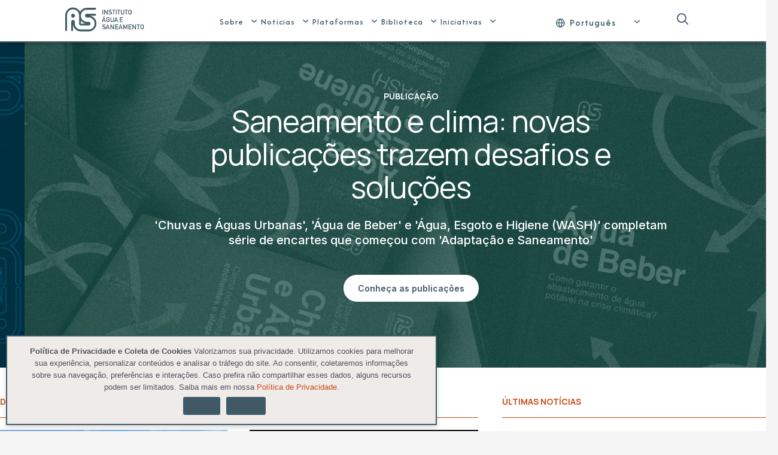

--- FILE ---
content_type: text/html; charset=UTF-8
request_url: https://www.aguaesaneamento.org.br/
body_size: 154332
content:
<!DOCTYPE html>
<html lang="pt-BR">
<head>
<!-- Google Tag Manager -->
<script>(function(w,d,s,l,i){w[l]=w[l]||[];w[l].push({'gtm.start':
new Date().getTime(),event:'gtm.js'});var f=d.getElementsByTagName(s)[0],
j=d.createElement(s),dl=l!='dataLayer'?'&l='+l:'';j.async=true;j.src=
'https://www.googletagmanager.com/gtm.js?id='+i+dl;f.parentNode.insertBefore(j,f);
})(window,document,'script','dataLayer','GTM-TSVPJXN');</script>
<!-- End Google Tag Manager -->

<meta charset="UTF-8" />
<meta name='viewport' content='width=device-width, initial-scale=1.0' />
<meta http-equiv='X-UA-Compatible' content='IE=edge' />
<link rel="profile" href="https://gmpg.org/xfn/11" />
<meta name='robots' content='index, follow, max-image-preview:large, max-snippet:-1, max-video-preview:-1' />

	<!-- This site is optimized with the Yoast SEO plugin v24.7 - https://yoast.com/wordpress/plugins/seo/ -->
	<title>Instituto Água e Saneamento (IAS)</title>
	<meta name="description" content="Nossa missão é somar esforços para garantir a universalização do saneamento no Brasil, especialmente para ampliação do acesso ao esgotamento sanitário." />
	<link rel="canonical" href="https://www.aguaesaneamento.org.br/" />
	<meta property="og:locale" content="pt_BR" />
	<meta property="og:type" content="website" />
	<meta property="og:title" content="Instituto Água e Saneamento (IAS)" />
	<meta property="og:description" content="Nossa missão é somar esforços para garantir a universalização do saneamento no Brasil, especialmente para ampliação do acesso ao esgotamento sanitário." />
	<meta property="og:url" content="https://www.aguaesaneamento.org.br/" />
	<meta property="og:site_name" content="IAS - Instituto Água e Saneamento" />
	<meta property="article:publisher" content="https://facebook.com/aguaesaneamento/" />
	<meta property="article:modified_time" content="2025-09-12T18:10:53+00:00" />
	<meta property="og:image" content="https://www.aguaesaneamento.org.br/wp-content/uploads/2022/07/ias-logo-favico.jpg" />
	<meta property="og:image:width" content="512" />
	<meta property="og:image:height" content="512" />
	<meta property="og:image:type" content="image/jpeg" />
	<meta name="twitter:card" content="summary_large_image" />
	<meta name="twitter:site" content="@aguaesaneamento" />
	<script type="application/ld+json" class="yoast-schema-graph">{"@context":"https://schema.org","@graph":[{"@type":"WebPage","@id":"https://www.aguaesaneamento.org.br/","url":"https://www.aguaesaneamento.org.br/","name":"Instituto Água e Saneamento (IAS)","isPartOf":{"@id":"https://www.aguaesaneamento.org.br/#website"},"about":{"@id":"https://www.aguaesaneamento.org.br/#organization"},"primaryImageOfPage":{"@id":"https://www.aguaesaneamento.org.br/#primaryimage"},"image":{"@id":"https://www.aguaesaneamento.org.br/#primaryimage"},"thumbnailUrl":"https://www.aguaesaneamento.org.br/wp-content/uploads/2022/07/ias-logo-favico.jpg","datePublished":"2022-02-14T12:50:48+00:00","dateModified":"2025-09-12T18:10:53+00:00","description":"Nossa missão é somar esforços para garantir a universalização do saneamento no Brasil, especialmente para ampliação do acesso ao esgotamento sanitário.","breadcrumb":{"@id":"https://www.aguaesaneamento.org.br/#breadcrumb"},"inLanguage":"pt-BR","potentialAction":[{"@type":"ReadAction","target":["https://www.aguaesaneamento.org.br/"]}]},{"@type":"ImageObject","inLanguage":"pt-BR","@id":"https://www.aguaesaneamento.org.br/#primaryimage","url":"https://www.aguaesaneamento.org.br/wp-content/uploads/2022/07/ias-logo-favico.jpg","contentUrl":"https://www.aguaesaneamento.org.br/wp-content/uploads/2022/07/ias-logo-favico.jpg","width":512,"height":512},{"@type":"BreadcrumbList","@id":"https://www.aguaesaneamento.org.br/#breadcrumb","itemListElement":[{"@type":"ListItem","position":1,"name":"Instituto Água e Saneamento (IAS)"}]},{"@type":"WebSite","@id":"https://www.aguaesaneamento.org.br/#website","url":"https://www.aguaesaneamento.org.br/","name":"IAS - Instituto Água e Saneamento","description":"Pesquisa, organização e sistematização de informações sobre o acesso à água e esgoto no Brasil.","publisher":{"@id":"https://www.aguaesaneamento.org.br/#organization"},"potentialAction":[{"@type":"SearchAction","target":{"@type":"EntryPoint","urlTemplate":"https://www.aguaesaneamento.org.br/?s={search_term_string}"},"query-input":{"@type":"PropertyValueSpecification","valueRequired":true,"valueName":"search_term_string"}}],"inLanguage":"pt-BR"},{"@type":"Organization","@id":"https://www.aguaesaneamento.org.br/#organization","name":"IAS - Instituto Água e Saneamento","url":"https://www.aguaesaneamento.org.br/","logo":{"@type":"ImageObject","inLanguage":"pt-BR","@id":"https://www.aguaesaneamento.org.br/#/schema/logo/image/","url":"https://www.aguaesaneamento.org.br/wp-content/uploads/2020/04/ias-logo-favico.jpg","contentUrl":"https://www.aguaesaneamento.org.br/wp-content/uploads/2020/04/ias-logo-favico.jpg","width":512,"height":512,"caption":"IAS - Instituto Água e Saneamento"},"image":{"@id":"https://www.aguaesaneamento.org.br/#/schema/logo/image/"},"sameAs":["https://facebook.com/aguaesaneamento/","https://x.com/aguaesaneamento","https://www.instagram.com/aguaesaneamento_/","https://www.youtube.com/channel/UCkgrqEeqVC-kOcAjkkGwdQA"]}]}</script>
	<!-- / Yoast SEO plugin. -->


<link rel='dns-prefetch' href='//fonts.googleapis.com' />
<link href='https://fonts.gstatic.com' crossorigin rel='preconnect' />
<link rel="alternate" type="application/rss+xml" title="Feed para IAS - Instituto Água e Saneamento &raquo;" href="https://www.aguaesaneamento.org.br/feed/" />
<link rel="alternate" type="application/rss+xml" title="Feed de comentários para IAS - Instituto Água e Saneamento &raquo;" href="https://www.aguaesaneamento.org.br/comments/feed/" />
<link rel="preload" href="https://www.aguaesaneamento.org.br/wp-content/plugins/bb-plugin/fonts/fontawesome/5.15.4/webfonts/fa-solid-900.woff2" as="font" type="font/woff2" crossorigin="anonymous">
<link rel="preload" href="https://www.aguaesaneamento.org.br/wp-content/plugins/bb-plugin/fonts/fontawesome/5.15.4/webfonts/fa-regular-400.woff2" as="font" type="font/woff2" crossorigin="anonymous">
<link rel="preload" href="https://www.aguaesaneamento.org.br/wp-content/plugins/bb-plugin/fonts/fontawesome/5.15.4/webfonts/fa-brands-400.woff2" as="font" type="font/woff2" crossorigin="anonymous">
<link rel='stylesheet' id='wp-block-library-css' href='https://www.aguaesaneamento.org.br/wp-includes/css/dist/block-library/style.min.css?ver=6.6.4' media='all' />
<style id='wp-block-library-theme-inline-css'>
.wp-block-audio :where(figcaption){color:#555;font-size:13px;text-align:center}.is-dark-theme .wp-block-audio :where(figcaption){color:#ffffffa6}.wp-block-audio{margin:0 0 1em}.wp-block-code{border:1px solid #ccc;border-radius:4px;font-family:Menlo,Consolas,monaco,monospace;padding:.8em 1em}.wp-block-embed :where(figcaption){color:#555;font-size:13px;text-align:center}.is-dark-theme .wp-block-embed :where(figcaption){color:#ffffffa6}.wp-block-embed{margin:0 0 1em}.blocks-gallery-caption{color:#555;font-size:13px;text-align:center}.is-dark-theme .blocks-gallery-caption{color:#ffffffa6}:root :where(.wp-block-image figcaption){color:#555;font-size:13px;text-align:center}.is-dark-theme :root :where(.wp-block-image figcaption){color:#ffffffa6}.wp-block-image{margin:0 0 1em}.wp-block-pullquote{border-bottom:4px solid;border-top:4px solid;color:currentColor;margin-bottom:1.75em}.wp-block-pullquote cite,.wp-block-pullquote footer,.wp-block-pullquote__citation{color:currentColor;font-size:.8125em;font-style:normal;text-transform:uppercase}.wp-block-quote{border-left:.25em solid;margin:0 0 1.75em;padding-left:1em}.wp-block-quote cite,.wp-block-quote footer{color:currentColor;font-size:.8125em;font-style:normal;position:relative}.wp-block-quote.has-text-align-right{border-left:none;border-right:.25em solid;padding-left:0;padding-right:1em}.wp-block-quote.has-text-align-center{border:none;padding-left:0}.wp-block-quote.is-large,.wp-block-quote.is-style-large,.wp-block-quote.is-style-plain{border:none}.wp-block-search .wp-block-search__label{font-weight:700}.wp-block-search__button{border:1px solid #ccc;padding:.375em .625em}:where(.wp-block-group.has-background){padding:1.25em 2.375em}.wp-block-separator.has-css-opacity{opacity:.4}.wp-block-separator{border:none;border-bottom:2px solid;margin-left:auto;margin-right:auto}.wp-block-separator.has-alpha-channel-opacity{opacity:1}.wp-block-separator:not(.is-style-wide):not(.is-style-dots){width:100px}.wp-block-separator.has-background:not(.is-style-dots){border-bottom:none;height:1px}.wp-block-separator.has-background:not(.is-style-wide):not(.is-style-dots){height:2px}.wp-block-table{margin:0 0 1em}.wp-block-table td,.wp-block-table th{word-break:normal}.wp-block-table :where(figcaption){color:#555;font-size:13px;text-align:center}.is-dark-theme .wp-block-table :where(figcaption){color:#ffffffa6}.wp-block-video :where(figcaption){color:#555;font-size:13px;text-align:center}.is-dark-theme .wp-block-video :where(figcaption){color:#ffffffa6}.wp-block-video{margin:0 0 1em}:root :where(.wp-block-template-part.has-background){margin-bottom:0;margin-top:0;padding:1.25em 2.375em}
</style>
<style id='classic-theme-styles-inline-css'>
/*! This file is auto-generated */
.wp-block-button__link{color:#fff;background-color:#32373c;border-radius:9999px;box-shadow:none;text-decoration:none;padding:calc(.667em + 2px) calc(1.333em + 2px);font-size:1.125em}.wp-block-file__button{background:#32373c;color:#fff;text-decoration:none}
</style>
<style id='global-styles-inline-css'>
:root{--wp--preset--aspect-ratio--square: 1;--wp--preset--aspect-ratio--4-3: 4/3;--wp--preset--aspect-ratio--3-4: 3/4;--wp--preset--aspect-ratio--3-2: 3/2;--wp--preset--aspect-ratio--2-3: 2/3;--wp--preset--aspect-ratio--16-9: 16/9;--wp--preset--aspect-ratio--9-16: 9/16;--wp--preset--color--black: #000000;--wp--preset--color--cyan-bluish-gray: #abb8c3;--wp--preset--color--white: #ffffff;--wp--preset--color--pale-pink: #f78da7;--wp--preset--color--vivid-red: #cf2e2e;--wp--preset--color--luminous-vivid-orange: #ff6900;--wp--preset--color--luminous-vivid-amber: #fcb900;--wp--preset--color--light-green-cyan: #7bdcb5;--wp--preset--color--vivid-green-cyan: #00d084;--wp--preset--color--pale-cyan-blue: #8ed1fc;--wp--preset--color--vivid-cyan-blue: #0693e3;--wp--preset--color--vivid-purple: #9b51e0;--wp--preset--color--fl-heading-text: #333333;--wp--preset--color--fl-body-bg: #f5f5f5;--wp--preset--color--fl-body-text: #808080;--wp--preset--color--fl-accent: #ce4915;--wp--preset--color--fl-accent-hover: #b03404;--wp--preset--color--fl-topbar-bg: #f5f5f5;--wp--preset--color--fl-topbar-text: #c2d2e0;--wp--preset--color--fl-topbar-link: #c2d2e0;--wp--preset--color--fl-topbar-hover: #36d5bb;--wp--preset--color--fl-header-bg: #f5f5f5;--wp--preset--color--fl-header-text: #000000;--wp--preset--color--fl-header-link: #000000;--wp--preset--color--fl-header-hover: #2b2e34;--wp--preset--color--fl-nav-bg: #f5f5f5;--wp--preset--color--fl-nav-link: #000000;--wp--preset--color--fl-nav-hover: #36d5bb;--wp--preset--color--fl-content-bg: #f5f5f5;--wp--preset--color--fl-footer-widgets-bg: #326796;--wp--preset--color--fl-footer-widgets-text: #c2d2e0;--wp--preset--color--fl-footer-widgets-link: #c2d2e0;--wp--preset--color--fl-footer-widgets-hover: #ffffff;--wp--preset--color--fl-footer-bg: #428bca;--wp--preset--color--fl-footer-text: #c2d2e0;--wp--preset--color--fl-footer-link: #c2d2e0;--wp--preset--color--fl-footer-hover: #ffffff;--wp--preset--gradient--vivid-cyan-blue-to-vivid-purple: linear-gradient(135deg,rgba(6,147,227,1) 0%,rgb(155,81,224) 100%);--wp--preset--gradient--light-green-cyan-to-vivid-green-cyan: linear-gradient(135deg,rgb(122,220,180) 0%,rgb(0,208,130) 100%);--wp--preset--gradient--luminous-vivid-amber-to-luminous-vivid-orange: linear-gradient(135deg,rgba(252,185,0,1) 0%,rgba(255,105,0,1) 100%);--wp--preset--gradient--luminous-vivid-orange-to-vivid-red: linear-gradient(135deg,rgba(255,105,0,1) 0%,rgb(207,46,46) 100%);--wp--preset--gradient--very-light-gray-to-cyan-bluish-gray: linear-gradient(135deg,rgb(238,238,238) 0%,rgb(169,184,195) 100%);--wp--preset--gradient--cool-to-warm-spectrum: linear-gradient(135deg,rgb(74,234,220) 0%,rgb(151,120,209) 20%,rgb(207,42,186) 40%,rgb(238,44,130) 60%,rgb(251,105,98) 80%,rgb(254,248,76) 100%);--wp--preset--gradient--blush-light-purple: linear-gradient(135deg,rgb(255,206,236) 0%,rgb(152,150,240) 100%);--wp--preset--gradient--blush-bordeaux: linear-gradient(135deg,rgb(254,205,165) 0%,rgb(254,45,45) 50%,rgb(107,0,62) 100%);--wp--preset--gradient--luminous-dusk: linear-gradient(135deg,rgb(255,203,112) 0%,rgb(199,81,192) 50%,rgb(65,88,208) 100%);--wp--preset--gradient--pale-ocean: linear-gradient(135deg,rgb(255,245,203) 0%,rgb(182,227,212) 50%,rgb(51,167,181) 100%);--wp--preset--gradient--electric-grass: linear-gradient(135deg,rgb(202,248,128) 0%,rgb(113,206,126) 100%);--wp--preset--gradient--midnight: linear-gradient(135deg,rgb(2,3,129) 0%,rgb(40,116,252) 100%);--wp--preset--font-size--small: 13px;--wp--preset--font-size--medium: 20px;--wp--preset--font-size--large: 36px;--wp--preset--font-size--x-large: 42px;--wp--preset--spacing--20: 0.44rem;--wp--preset--spacing--30: 0.67rem;--wp--preset--spacing--40: 1rem;--wp--preset--spacing--50: 1.5rem;--wp--preset--spacing--60: 2.25rem;--wp--preset--spacing--70: 3.38rem;--wp--preset--spacing--80: 5.06rem;--wp--preset--shadow--natural: 6px 6px 9px rgba(0, 0, 0, 0.2);--wp--preset--shadow--deep: 12px 12px 50px rgba(0, 0, 0, 0.4);--wp--preset--shadow--sharp: 6px 6px 0px rgba(0, 0, 0, 0.2);--wp--preset--shadow--outlined: 6px 6px 0px -3px rgba(255, 255, 255, 1), 6px 6px rgba(0, 0, 0, 1);--wp--preset--shadow--crisp: 6px 6px 0px rgba(0, 0, 0, 1);}:where(.is-layout-flex){gap: 0.5em;}:where(.is-layout-grid){gap: 0.5em;}body .is-layout-flex{display: flex;}.is-layout-flex{flex-wrap: wrap;align-items: center;}.is-layout-flex > :is(*, div){margin: 0;}body .is-layout-grid{display: grid;}.is-layout-grid > :is(*, div){margin: 0;}:where(.wp-block-columns.is-layout-flex){gap: 2em;}:where(.wp-block-columns.is-layout-grid){gap: 2em;}:where(.wp-block-post-template.is-layout-flex){gap: 1.25em;}:where(.wp-block-post-template.is-layout-grid){gap: 1.25em;}.has-black-color{color: var(--wp--preset--color--black) !important;}.has-cyan-bluish-gray-color{color: var(--wp--preset--color--cyan-bluish-gray) !important;}.has-white-color{color: var(--wp--preset--color--white) !important;}.has-pale-pink-color{color: var(--wp--preset--color--pale-pink) !important;}.has-vivid-red-color{color: var(--wp--preset--color--vivid-red) !important;}.has-luminous-vivid-orange-color{color: var(--wp--preset--color--luminous-vivid-orange) !important;}.has-luminous-vivid-amber-color{color: var(--wp--preset--color--luminous-vivid-amber) !important;}.has-light-green-cyan-color{color: var(--wp--preset--color--light-green-cyan) !important;}.has-vivid-green-cyan-color{color: var(--wp--preset--color--vivid-green-cyan) !important;}.has-pale-cyan-blue-color{color: var(--wp--preset--color--pale-cyan-blue) !important;}.has-vivid-cyan-blue-color{color: var(--wp--preset--color--vivid-cyan-blue) !important;}.has-vivid-purple-color{color: var(--wp--preset--color--vivid-purple) !important;}.has-black-background-color{background-color: var(--wp--preset--color--black) !important;}.has-cyan-bluish-gray-background-color{background-color: var(--wp--preset--color--cyan-bluish-gray) !important;}.has-white-background-color{background-color: var(--wp--preset--color--white) !important;}.has-pale-pink-background-color{background-color: var(--wp--preset--color--pale-pink) !important;}.has-vivid-red-background-color{background-color: var(--wp--preset--color--vivid-red) !important;}.has-luminous-vivid-orange-background-color{background-color: var(--wp--preset--color--luminous-vivid-orange) !important;}.has-luminous-vivid-amber-background-color{background-color: var(--wp--preset--color--luminous-vivid-amber) !important;}.has-light-green-cyan-background-color{background-color: var(--wp--preset--color--light-green-cyan) !important;}.has-vivid-green-cyan-background-color{background-color: var(--wp--preset--color--vivid-green-cyan) !important;}.has-pale-cyan-blue-background-color{background-color: var(--wp--preset--color--pale-cyan-blue) !important;}.has-vivid-cyan-blue-background-color{background-color: var(--wp--preset--color--vivid-cyan-blue) !important;}.has-vivid-purple-background-color{background-color: var(--wp--preset--color--vivid-purple) !important;}.has-black-border-color{border-color: var(--wp--preset--color--black) !important;}.has-cyan-bluish-gray-border-color{border-color: var(--wp--preset--color--cyan-bluish-gray) !important;}.has-white-border-color{border-color: var(--wp--preset--color--white) !important;}.has-pale-pink-border-color{border-color: var(--wp--preset--color--pale-pink) !important;}.has-vivid-red-border-color{border-color: var(--wp--preset--color--vivid-red) !important;}.has-luminous-vivid-orange-border-color{border-color: var(--wp--preset--color--luminous-vivid-orange) !important;}.has-luminous-vivid-amber-border-color{border-color: var(--wp--preset--color--luminous-vivid-amber) !important;}.has-light-green-cyan-border-color{border-color: var(--wp--preset--color--light-green-cyan) !important;}.has-vivid-green-cyan-border-color{border-color: var(--wp--preset--color--vivid-green-cyan) !important;}.has-pale-cyan-blue-border-color{border-color: var(--wp--preset--color--pale-cyan-blue) !important;}.has-vivid-cyan-blue-border-color{border-color: var(--wp--preset--color--vivid-cyan-blue) !important;}.has-vivid-purple-border-color{border-color: var(--wp--preset--color--vivid-purple) !important;}.has-vivid-cyan-blue-to-vivid-purple-gradient-background{background: var(--wp--preset--gradient--vivid-cyan-blue-to-vivid-purple) !important;}.has-light-green-cyan-to-vivid-green-cyan-gradient-background{background: var(--wp--preset--gradient--light-green-cyan-to-vivid-green-cyan) !important;}.has-luminous-vivid-amber-to-luminous-vivid-orange-gradient-background{background: var(--wp--preset--gradient--luminous-vivid-amber-to-luminous-vivid-orange) !important;}.has-luminous-vivid-orange-to-vivid-red-gradient-background{background: var(--wp--preset--gradient--luminous-vivid-orange-to-vivid-red) !important;}.has-very-light-gray-to-cyan-bluish-gray-gradient-background{background: var(--wp--preset--gradient--very-light-gray-to-cyan-bluish-gray) !important;}.has-cool-to-warm-spectrum-gradient-background{background: var(--wp--preset--gradient--cool-to-warm-spectrum) !important;}.has-blush-light-purple-gradient-background{background: var(--wp--preset--gradient--blush-light-purple) !important;}.has-blush-bordeaux-gradient-background{background: var(--wp--preset--gradient--blush-bordeaux) !important;}.has-luminous-dusk-gradient-background{background: var(--wp--preset--gradient--luminous-dusk) !important;}.has-pale-ocean-gradient-background{background: var(--wp--preset--gradient--pale-ocean) !important;}.has-electric-grass-gradient-background{background: var(--wp--preset--gradient--electric-grass) !important;}.has-midnight-gradient-background{background: var(--wp--preset--gradient--midnight) !important;}.has-small-font-size{font-size: var(--wp--preset--font-size--small) !important;}.has-medium-font-size{font-size: var(--wp--preset--font-size--medium) !important;}.has-large-font-size{font-size: var(--wp--preset--font-size--large) !important;}.has-x-large-font-size{font-size: var(--wp--preset--font-size--x-large) !important;}
:where(.wp-block-post-template.is-layout-flex){gap: 1.25em;}:where(.wp-block-post-template.is-layout-grid){gap: 1.25em;}
:where(.wp-block-columns.is-layout-flex){gap: 2em;}:where(.wp-block-columns.is-layout-grid){gap: 2em;}
:root :where(.wp-block-pullquote){font-size: 1.5em;line-height: 1.6;}
</style>
<link rel='stylesheet' id='fl-builder-layout-2165-css' href='https://www.aguaesaneamento.org.br/wp-content/uploads/bb-plugin/cache/2165-layout.css?ver=9cfd8cc308e18c9ed4bc07df4e7f48a2' media='all' />
<link rel='stylesheet' id='cookie-notice-front-css' href='https://www.aguaesaneamento.org.br/wp-content/plugins/cookie-notice/css/front.min.css?ver=2.5.7' media='all' />
<link rel='stylesheet' id='responsive-lightbox-swipebox-css' href='https://www.aguaesaneamento.org.br/wp-content/plugins/responsive-lightbox/assets/swipebox/swipebox.min.css?ver=1.5.2' media='all' />
<link rel='stylesheet' id='trp-language-switcher-style-css' href='https://www.aguaesaneamento.org.br/wp-content/plugins/translatepress-multilingual/assets/css/trp-language-switcher.css?ver=2.9.22' media='all' />
<link rel='stylesheet' id='font-awesome-5-css' href='https://www.aguaesaneamento.org.br/wp-content/plugins/bb-plugin/fonts/fontawesome/5.15.4/css/all.min.css?ver=2.8.6.1' media='all' />
<link rel='stylesheet' id='jquery-magnificpopup-css' href='https://www.aguaesaneamento.org.br/wp-content/plugins/bb-plugin/css/jquery.magnificpopup.min.css?ver=2.8.6.1' media='all' />
<link rel='stylesheet' id='ultimate-icons-css' href='https://www.aguaesaneamento.org.br/wp-content/uploads/bb-plugin/icons/ultimate-icons/style.css?ver=2.8.6.1' media='all' />
<link rel='stylesheet' id='fl-builder-layout-bundle-5de989ebb672a80a0b7d580e822190eb-css' href='https://www.aguaesaneamento.org.br/wp-content/uploads/bb-plugin/cache/5de989ebb672a80a0b7d580e822190eb-layout-bundle.css?ver=2.8.6.1-1.4.11.2' media='all' />
<link rel='stylesheet' id='base-css' href='https://www.aguaesaneamento.org.br/wp-content/themes/bb-theme/css/base.min.css?ver=1.7.16' media='all' />
<link rel='stylesheet' id='fl-automator-skin-css' href='https://www.aguaesaneamento.org.br/wp-content/uploads/bb-theme/skin-692b691708d5f.css?ver=1.7.16' media='all' />
<link rel='stylesheet' id='fl-builder-google-fonts-a785565d5429f0713162910794da308e-css' href='//fonts.googleapis.com/css?family=Open+Sans%3A400%2C300%7CManrope%3A600%2C500%2C400%2C700%2C800%7CInter%3A500%2C700%2C600%2C400%7CAfacad%3A500%2C700%7CBarlow%3A700%2C400&#038;ver=6.6.4' media='all' />
<script src="https://www.aguaesaneamento.org.br/wp-includes/js/jquery/jquery.min.js?ver=3.7.1" id="jquery-core-js"></script>
<script src="https://www.aguaesaneamento.org.br/wp-includes/js/jquery/jquery-migrate.min.js?ver=3.4.1" id="jquery-migrate-js"></script>
<script id="cookie-notice-front-js-before">
var cnArgs = {"ajaxUrl":"https:\/\/www.aguaesaneamento.org.br\/wp-admin\/admin-ajax.php","nonce":"1710e01cf2","hideEffect":"fade","position":"bottom","onScroll":false,"onScrollOffset":100,"onClick":false,"cookieName":"cookie_notice_accepted","cookieTime":2592000,"cookieTimeRejected":2592000,"globalCookie":false,"redirection":false,"cache":false,"revokeCookies":false,"revokeCookiesOpt":"automatic"};
</script>
<script src="https://www.aguaesaneamento.org.br/wp-content/plugins/cookie-notice/js/front.min.js?ver=2.5.7" id="cookie-notice-front-js"></script>
<script src="https://www.aguaesaneamento.org.br/wp-content/plugins/responsive-lightbox/assets/swipebox/jquery.swipebox.min.js?ver=1.5.2" id="responsive-lightbox-swipebox-js"></script>
<script src="https://www.aguaesaneamento.org.br/wp-includes/js/underscore.min.js?ver=1.13.4" id="underscore-js"></script>
<script src="https://www.aguaesaneamento.org.br/wp-content/plugins/responsive-lightbox/assets/infinitescroll/infinite-scroll.pkgd.min.js?ver=4.0.1" id="responsive-lightbox-infinite-scroll-js"></script>
<script id="responsive-lightbox-js-before">
var rlArgs = {"script":"swipebox","selector":"lightbox","customEvents":"","activeGalleries":false,"animation":true,"hideCloseButtonOnMobile":false,"removeBarsOnMobile":false,"hideBars":true,"hideBarsDelay":5000,"videoMaxWidth":1080,"useSVG":true,"loopAtEnd":false,"woocommerce_gallery":false,"ajaxurl":"https:\/\/www.aguaesaneamento.org.br\/wp-admin\/admin-ajax.php","nonce":"4756ccd2ba","preview":false,"postId":2165,"scriptExtension":false};
</script>
<script src="https://www.aguaesaneamento.org.br/wp-content/plugins/responsive-lightbox/js/front.js?ver=2.5.2" id="responsive-lightbox-js"></script>
    <style>
        .email-collector-container {
            width: 100%;
            margin: 0 auto;
            font-family: 'Manrope', sans-serif;
        }
        
        .email-collector-form {
            display: flex;
            justify-content: flex-start;
            align-items: flex-start;
            flex-wrap: wrap;
            gap: 16px;
        }
        
        .email-input-wrapper {
            flex: 1;
            min-width: 200px;
        }
        
        .email-collector-input {
			margin-bottom: 0;
			background-color: transparent!important;
            width: 100%;
            padding: 6px 12px;
			padding-left: 0!important;
			border: 0!important;
			border-radius: 0!important;
			font-family: 'Manrope'!important;
			font-weight: 400;
			font-size: 16px;
			line-height: 150%;
			
			&:focus {
				background-color: transparent!important;
			}
        }
        
        .email-collector-button {
          	justify-content: center;
			background-color: #ffffff!important;
			width: 150px;
			padding: 12px 35px;
			white-space: nowrap;
			font-family: 'Inter';
			font-weight: 600!important;
			font-size: 14px;
			line-height: 21px!important;
			border-radius: 60px;
			
			&:hover {
				border: 0!important;
				opacity: 0.8;
			}
        }
        
        .email-collector-terms {
			font-size: 14px;
			font-family: 'Manrope';
			font-weight: 500;
			line-height: 21px;
			display: block;
			margin-top: 20px;
        }
        
        .email-collector-terms a {
            text-decoration: underline!important;
        }
        
        .email-collector-message {
            margin-top: 20px;
            font-size: 14px;
            display: flex;
            align-items: center;
            font-family: 'Manrope';
            font-weight: 500;
			font-weight: 600;
			line-height: 150%;
        }
        
        .email-collector-message.error {
            color: #F44336;
        }
    </style>
        <style>
    .ias-lang-modal {
      position: fixed;
      inset: 0;
      display: none;
      place-items: center;
      background: rgba(0, 0, 0, .36);
      z-index: 9999;
    }

    .ias-lang-card {
      max-width: 490px;
      width: 100%;
      background-color: #EFEBE9;
      padding: 40px;
      text-align: center;
      border: 2px solid #3F5A67;
      box-shadow: 0px 4px 8px rgba(0, 0, 0, 0.15);

      h3 {
        font-family: 'Manrope';
        font-style: normal;
        font-weight: 600;
        font-size: 18px;
        line-height: 120%;
        text-align: center;
        letter-spacing: -0.02em;
        color: #3F5A67;
        margin-top: 0;
        margin-bottom: 16px;
      }

      p {
        font-family: 'Manrope';
        font-style: normal;
        font-weight: 400;
        font-size: 15px;
        line-height: 140%;
        text-align: center;
        color: #53505D;
        padding-inline: 20px;
      }
    }

    .ias-lang-icon { font-size: 32px; margin-bottom: 16px; }

    .ias-actions {
      display: flex;
      gap: 16px;
      justify-content: center;
      align-items: center;
      margin-top: 20px;
      flex-wrap: wrap;
    }

    .ias-btn {
      padding: 12px 24px;
      border-radius: 77px;
      border: 1px solid #3F5A67;
      background: transparent;
      cursor: pointer;
      text-decoration: none;
      display: inline-block;
      font-family: 'Inter';
      font-style: normal;
      font-weight: 500;
      font-size: 14px;
      line-height: 150%;
      transition: all .3s;
    }

    .ias-btn-primary {
      background: #3F5A67;
      color: #fff;
      border-color: #3F5A67;
      &:hover { background-color: #2F4650; color:#fff; border-color:#2F4650; }
    }

    .ias-btn-secondary {
      background: #EFEBE9;
      color: #3F5A67;
      &:hover { background-color:#E0E0E0; color:#3F5A67; border-color:#3F5A67; }
    }

    .ias-lang-flag.on  { color:#0a7f2e; font-weight:600; }
    .ias-lang-flag.off { color:#999; }
		@media (max-width: 768px) {
	  .ias-lang-card {
		margin-inline: 20px; /* ou padding-inline se preferir */
	  }
	}
    </style>
  <link rel="alternate" hreflang="pt-BR" href="https://www.aguaesaneamento.org.br/"/>
<link rel="alternate" hreflang="en-US" href="https://www.aguaesaneamento.org.br/en/"/>
<link rel="alternate" hreflang="es-ES" href="https://www.aguaesaneamento.org.br/es/"/>
<link rel="alternate" hreflang="pt" href="https://www.aguaesaneamento.org.br/"/>
<link rel="alternate" hreflang="en" href="https://www.aguaesaneamento.org.br/en/"/>
<link rel="alternate" hreflang="es" href="https://www.aguaesaneamento.org.br/es/"/>
<link rel="shortcut icon" type="image/x-icon" href="https://www.aguaesaneamento.org.br/wp-content/uploads/2025/04/ias-logo-favico.jpg">
<style>.recentcomments a{display:inline !important;padding:0 !important;margin:0 !important;}</style>
<script>
!function(f,b,e,v,n,t,s)
{if(f.fbq)return;n=f.fbq=function(){n.callMethod?
n.callMethod.apply(n,arguments):n.queue.push(arguments)};
if(!f._fbq)f._fbq=n;n.push=n;n.loaded=!0;n.version='2.0';
n.queue=[];t=b.createElement(e);t.async=!0;
t.src=v;s=b.getElementsByTagName(e)[0];
s.parentNode.insertBefore(t,s)}(window, document,'script',
'https://connect.facebook.net/en_US/fbevents.js');
fbq('init', '997220239030420');
fbq('track', 'PageView');
</script>
<noscript><img height="1" width="1" style="display:none"
src="https://www.facebook.com/tr?id=997220239030420&ev=PageView&noscript=1"
/></noscript>
<!-- End Meta Pixel Code -->

<meta name="facebook-domain-verification" content="tgy3yf5ijnxlmzxo3sxbm07h8xqqi6" />

<script type="text/javascript">
    (function(c,l,a,r,i,t,y){
        c[a]=c[a]||function(){(c[a].q=c[a].q||[]).push(arguments)};
        t=l.createElement(r);t.async=1;t.src="https://www.clarity.ms/tag/"+i;
        y=l.getElementsByTagName(r)[0];y.parentNode.insertBefore(t,y);
    })(window, document, "clarity", "script", "olbco538f7");
</script>

</head>
<!-- ANDREW -->
<body class="home page-template-default page page-id-2165 fl-builder fl-builder-2-8-6-1 fl-themer-1-4-11-2 fl-theme-1-7-16 cookies-not-set translatepress-pt_BR fl-theme-builder-footer fl-theme-builder-footer-footer-v6-copy fl-theme-builder-header fl-theme-builder-header-header fl-framework-base fl-preset-bold fl-full-width fl-search-active"	 itemscope="itemscope" itemtype="https://schema.org/WebPage">

	<!-- Google Tag Manager (noscript) -->
<noscript><iframe src="https://www.googletagmanager.com/ns.html?id=GTM-TSVPJXN"
height="0" width="0" style="display:none;visibility:hidden"></iframe></noscript>
<!-- End Google Tag Manager (noscript) -->

<a aria-label="Ir para o conteúdo" class="fl-screen-reader-text" href="#fl-main-content">Ir para o conteúdo</a><div class="fl-page">
	<header class="fl-builder-content fl-builder-content-2945 fl-builder-global-templates-locked" data-post-id="2945" data-type="header" data-sticky="0" data-sticky-on="" data-sticky-breakpoint="medium" data-shrink="0" data-overlay="0" data-overlay-bg="transparent" data-shrink-image-height="50px" role="banner" itemscope="itemscope" itemtype="http://schema.org/WPHeader"><div class="fl-row fl-row-full-width fl-row-bg-color fl-node-68txn3lb1fue fl-row-default-height fl-row-align-center fl-visible-desktop fl-visible-large header-mobile-novo header-desktop" data-node="68txn3lb1fue">
	<div class="fl-row-content-wrap">
								<div class="fl-row-content fl-row-fixed-width fl-node-content">
		
<div class="fl-col-group fl-node-1b5im9frqvjh fl-col-group-custom-width" data-node="1b5im9frqvjh">
			<div class="fl-col fl-node-nuheqmp5dyj7 fl-col-bg-color fl-col-small fl-col-small-custom-width fl-visible-desktop fl-visible-large" data-node="nuheqmp5dyj7">
	<div class="fl-col-content fl-node-content"><div id="logo-default" class="fl-module fl-module-html fl-node-l9xmgb4jt1aw logo" data-node="l9xmgb4jt1aw">
	<div class="fl-module-content fl-node-content">
		<div class="fl-html">
	<a href="/" title="Instituto água e saneamento" id="iconlogo_header-IAS">
    
    <svg width="132" height="41" viewBox="0 0 132 41" fill="none" xmlns="http://www.w3.org/2000/svg">
<path d="M63.3177 4.17773H62.123V12.2696H63.3177V4.17773Z" fill="#3F5A67"/>
<path d="M64.9707 4.17773H66.1654L69.7494 9.87901V4.17773H70.944V12.1779H69.8413L66.2573 6.47663V12.1779H64.9707V4.17773Z" fill="#3F5A67"/>
<path d="M74.9874 11.0744C75.9983 11.0744 76.5497 10.7066 76.5497 9.97094C76.5497 9.32725 76.182 9.05137 75.5387 8.86746C75.2631 8.86746 74.8955 8.77555 74.5279 8.68359C73.8846 8.59164 73.3333 8.31573 72.9657 7.9479C72.5981 7.58008 72.4143 7.02837 72.4143 6.47663C72.4143 5.74098 72.69 5.18926 73.1494 4.82144C73.6089 4.36166 74.2522 4.17773 75.0793 4.17773C76.0901 4.17773 76.9172 4.45362 77.6524 5.00536L77.0092 6.01685C76.4578 5.64903 75.7225 5.37315 75.0793 5.37315C74.7117 5.37315 74.436 5.46509 74.1603 5.64901C73.8846 5.83292 73.7928 6.10881 73.7928 6.47663C73.7928 6.7525 73.8846 6.93642 74.0684 7.12033C74.2522 7.30425 74.5279 7.48812 74.8955 7.48812C75.0793 7.48812 75.4469 7.58011 75.8145 7.58011C76.5497 7.67207 77.1011 7.9479 77.4687 8.40768C77.8363 8.86746 78.02 9.32727 78.02 9.87901C78.02 11.4423 77.0092 12.1779 75.2631 12.1779C74.0685 12.1779 73.0575 11.8101 72.2305 11.0744L73.0576 10.1549C73.4252 10.7986 74.1603 11.0744 74.9874 11.0744Z" fill="#3F5A67"/>
<path d="M80.4102 5.28122H78.5723V4.17773H83.5347V5.28122H81.6049V12.1779H80.4102V5.28122Z" fill="#3F5A67"/>
<path d="M85.8314 4.17773H84.6367V12.2696H85.8314V4.17773Z" fill="#3F5A67"/>
<path d="M93 4.17773H94.1947V9.32712C94.1947 9.87884 94.3785 10.3386 94.6542 10.6145C94.9299 10.8904 95.2975 11.0743 95.8489 11.0743C96.3084 11.0743 96.6759 10.8904 97.0435 10.6145C97.3192 10.3386 97.503 9.87884 97.503 9.32712V4.17773H98.6977V9.51104C98.6977 10.3386 98.422 11.0743 97.8706 11.534C97.3192 12.0858 96.676 12.2696 95.8489 12.2696C95.0218 12.2696 94.3785 11.9938 93.8271 11.534C93.2757 11.0743 93 10.3386 93 9.51104V4.17773Z" fill="#3F5A67"/>
<path d="M106.507 8.22372C106.507 9.0513 106.507 9.51102 106.599 9.78689C106.691 10.0627 106.783 10.3386 106.875 10.4306C106.967 10.6145 107.151 10.7065 107.334 10.7984C107.518 10.8904 107.794 10.9823 108.069 10.9823C108.345 10.9823 108.621 10.8904 108.805 10.7984C108.988 10.7065 109.172 10.5225 109.264 10.4306C109.448 10.2467 109.54 10.0627 109.54 9.78689C109.632 9.51102 109.632 8.95935 109.632 8.22372C109.632 7.39614 109.632 6.93632 109.54 6.56851C109.448 6.29265 109.356 6.10878 109.264 5.92488C109.172 5.74097 108.988 5.64902 108.805 5.46511C108.621 5.37315 108.345 5.28119 108.069 5.28119C107.794 5.28119 107.518 5.37315 107.334 5.46511C107.151 5.55706 106.967 5.74097 106.875 5.92488C106.691 6.10878 106.599 6.29265 106.599 6.56851C106.507 6.84437 106.507 7.39614 106.507 8.22372ZM105.313 8.22372C105.313 7.30418 105.312 6.66051 105.404 6.38464C105.496 6.10878 105.588 5.83288 105.68 5.64897C105.864 5.28116 106.14 4.91336 106.599 4.6375C107.059 4.36164 107.518 4.17773 108.161 4.17773C108.805 4.17773 109.356 4.36164 109.724 4.6375C110.183 4.91336 110.459 5.28116 110.643 5.64897C110.734 5.83288 110.826 6.10878 110.918 6.38464C111.01 6.66051 111.01 7.30418 111.01 8.22372C111.01 9.14326 111.01 9.78693 110.918 10.0628C110.826 10.4306 110.734 10.6145 110.643 10.7984C110.459 11.1662 110.183 11.534 109.724 11.8099C109.264 12.0857 108.805 12.2696 108.161 12.2696C107.518 12.2696 107.059 12.0857 106.599 11.8099C106.14 11.534 105.864 11.1662 105.68 10.7984C105.588 10.7065 105.588 10.5225 105.496 10.4306C105.496 10.3386 105.404 10.1547 105.404 9.9708C105.312 9.69494 105.313 9.14326 105.313 8.22372Z" fill="#3F5A67"/>
<path d="M64.9709 14.7529H66.4413L64.879 16.4081H63.96L64.9709 14.7529ZM65.8899 21.9253L64.6953 18.4311L63.5006 21.9253H65.8899ZM66.1656 23.0287H63.1329L62.4897 24.8678H61.2031L64.0519 16.7759H65.0629L67.9117 24.8678H66.6251L66.1656 23.0287Z" fill="#3F5A67"/>
<path d="M71.4954 20.3617H74.3442V22.017C74.3442 22.8445 74.0684 23.4882 73.5171 24.0399C72.9657 24.5916 72.3224 24.8675 71.4954 24.8675C70.8521 24.8675 70.3925 24.6836 69.9331 24.4077C69.4736 24.1319 69.1979 23.7641 69.0141 23.3963C68.9222 23.3043 68.9222 23.1204 68.8303 23.0284C68.8303 22.9365 68.7385 22.7526 68.7385 22.5686C68.6466 22.2008 68.6465 21.6491 68.6465 20.7296C68.6465 19.81 68.6466 19.1664 68.7385 18.8905C68.8304 18.6146 68.9222 18.3388 69.0141 18.1549C69.1979 17.7871 69.4736 17.4192 69.9331 17.1434C70.3925 16.8675 70.8521 16.6836 71.4954 16.6836C72.2306 16.6836 72.8738 16.9595 73.3333 17.4193C73.7928 17.879 74.1604 18.4307 74.2523 19.0744H72.9657C72.8738 18.7066 72.69 18.4307 72.4143 18.2468C72.1387 18.0629 71.8629 17.879 71.4034 17.879C71.1277 17.879 70.8521 17.9709 70.6683 18.0629C70.4845 18.1549 70.3007 18.3388 70.2088 18.5227C70.025 18.7066 69.9331 18.8905 69.9331 19.1664C69.8412 19.4422 69.8412 19.9939 69.8412 20.8215C69.8412 21.6491 69.8412 22.1089 69.9331 22.3847C70.025 22.6606 70.1169 22.9365 70.2088 23.0284C70.3007 23.2123 70.4845 23.3043 70.6683 23.3963C70.8521 23.4882 71.1277 23.5801 71.4034 23.5801C71.8629 23.5801 72.2305 23.3962 72.5981 23.1203C72.8738 22.8445 73.0576 22.3847 73.0576 21.925V21.4652H71.4034V20.3617H71.4954Z" fill="#3F5A67"/>
<path d="M75.6309 16.7764H76.8255V21.9258C76.8255 22.4775 77.0093 22.9373 77.2849 23.2131C77.5606 23.489 77.9283 23.6729 78.4797 23.6729C78.9391 23.6729 79.3067 23.489 79.6742 23.2131C79.9499 22.9373 80.1337 22.4775 80.1337 21.9258V16.7764H81.3284V22.1097C81.3284 22.9373 81.0527 23.6729 80.5013 24.1327C79.95 24.6844 79.3067 24.8683 78.4797 24.8683C77.6526 24.8683 77.0092 24.5924 76.4578 24.1327C75.9065 23.6729 75.6309 22.9373 75.6309 22.1097V16.7764Z" fill="#3F5A67"/>
<path d="M86.1984 21.9258L85.0037 18.4315L83.8089 21.9258H86.1984ZM86.5659 23.0292H83.5333L82.89 24.8683H81.6035L84.4523 16.7764H85.4631L88.3119 24.8683H87.0253L86.5659 23.0292Z" fill="#3F5A67"/>
<path d="M91.3457 16.7764H96.4V17.8798H92.5403V20.1787H95.8487V21.2822H92.5403V23.6731H96.4V24.7765H91.3457V16.7764Z" fill="#3F5A67"/>
<path d="M64.5128 35.7187C65.5236 35.7187 66.0751 35.3509 66.0751 34.6153C66.0751 33.9716 65.7075 33.6958 65.0642 33.5119C64.7886 33.5119 64.4209 33.4199 64.0533 33.328C63.41 33.236 62.8587 32.9602 62.4911 32.5924C62.1235 32.2246 61.9397 31.6729 61.9397 31.1212C61.9397 30.3856 62.2153 29.8339 62.6748 29.3741C63.1343 28.9144 63.7777 28.7305 64.6048 28.7305C65.6156 28.7305 66.4426 29.0063 67.1778 29.558L66.5346 30.5695C65.9832 30.2017 65.248 29.9258 64.6048 29.9258C64.2372 29.9258 63.9615 30.0178 63.6858 30.2017C63.4101 30.3856 63.3182 30.6614 63.3182 31.0292C63.3182 31.3051 63.41 31.489 63.5938 31.6729C63.7776 31.8568 64.0533 32.0407 64.4209 32.0407C64.6047 32.0407 64.9723 32.1326 65.3399 32.1326C66.075 32.2246 66.6265 32.5004 66.9941 32.9602C67.3617 33.4199 67.5454 33.8797 67.5454 34.4314C67.5454 35.9946 66.5346 36.7302 64.7885 36.7302C63.5938 36.7302 62.5829 36.3623 61.7559 35.6267L62.583 34.7072C62.8586 35.4428 63.6857 35.7187 64.5128 35.7187Z" fill="#3F5A67"/>
<path d="M72.1399 34.0628L70.9452 30.5685L69.7506 34.0628H72.1399ZM72.4156 35.0743H69.3829L68.7397 36.9134H67.4531L70.3019 28.8213H71.3128L74.1616 36.9134H72.8751L72.4156 35.0743Z" fill="#3F5A67"/>
<path d="M75.4473 28.8213H76.642L80.226 34.6145V28.8213H81.4206V36.9134H80.3179L76.7338 31.2122H76.642V36.9134H75.4473V28.8213Z" fill="#3F5A67"/>
<path d="M83.4414 28.8213H88.4958V30.0167H84.636V32.3156H87.9443V33.4191H84.636V35.718H88.4958V36.9134H83.4414V28.8213Z" fill="#3F5A67"/>
<path d="M93.6437 34.0628L92.449 30.5685L91.2544 34.0628H93.6437ZM94.0113 35.0743H90.9786L90.3354 36.9134H89.0488L91.8976 28.8213H92.9085L95.7573 36.9134H94.4708L94.0113 35.0743Z" fill="#3F5A67"/>
<path d="M97.043 28.8213H98.1458L100.443 34.1548L102.649 28.8213H103.843V36.9134H102.649V31.8558H102.557L100.903 35.718H99.8918L98.2377 31.8558V36.9134H97.043V28.8213Z" fill="#3F5A67"/>
<path d="M105.773 28.8213H110.828V30.0167H106.968V32.3156H110.276V33.4191H106.968V35.718H110.828V36.9134H105.773V28.8213Z" fill="#3F5A67"/>
<path d="M112.299 28.8213H113.402L116.986 34.6145H117.078V28.8213H118.272V36.9134H117.078L113.494 31.2122V36.9134H112.299V28.8213Z" fill="#3F5A67"/>
<path d="M126.818 32.8674C126.818 33.695 126.818 34.1548 126.91 34.4307C127.002 34.7065 127.093 34.9824 127.185 35.0743C127.277 35.2582 127.461 35.3502 127.645 35.4422C127.829 35.5341 128.104 35.6261 128.38 35.6261C128.656 35.6261 128.931 35.5341 129.115 35.4422C129.299 35.3502 129.483 35.1663 129.575 35.0743C129.758 34.8904 129.85 34.7065 129.85 34.4307C129.942 34.1548 129.942 33.603 129.942 32.8674C129.942 32.0398 129.942 31.58 129.85 31.2122C129.758 30.9363 129.667 30.7524 129.575 30.5685C129.483 30.3846 129.299 30.2926 129.115 30.1087C128.931 30.0167 128.656 29.9248 128.38 29.9248C128.104 29.9248 127.829 30.0167 127.645 30.1087C127.461 30.2007 127.277 30.3846 127.185 30.5685C127.002 30.7524 126.91 30.9363 126.91 31.2122C126.818 31.58 126.818 32.1317 126.818 32.8674ZM125.623 32.8674C125.623 31.9478 125.623 31.3041 125.715 31.0283C125.807 30.7524 125.899 30.4765 125.991 30.2926C126.174 29.9248 126.45 29.5569 126.91 29.2811C127.369 29.0052 127.829 28.8213 128.472 28.8213C129.115 28.8213 129.667 29.0052 130.034 29.2811C130.494 29.5569 130.769 29.9248 130.953 30.2926C131.045 30.4765 131.137 30.7524 131.229 31.0283C131.321 31.3041 131.321 31.9478 131.321 32.8674C131.321 33.787 131.321 34.4307 131.229 34.7065C131.137 35.0743 131.045 35.2583 130.953 35.4422C130.769 35.81 130.494 36.1778 130.034 36.4537C129.575 36.7295 129.115 36.9134 128.472 36.9134C127.829 36.9134 127.369 36.7295 126.91 36.4537C126.45 36.1778 126.174 35.81 125.991 35.4422C125.899 35.3502 125.899 35.1663 125.807 35.0743C125.807 34.9824 125.715 34.7984 125.715 34.6145C125.623 34.4306 125.623 33.787 125.623 32.8674Z" fill="#3F5A67"/>
<path d="M88.8653 5.28122H87.0273V4.17773H91.9898V5.28122H90.06V12.1779H88.8653V5.28122Z" fill="#3F5A67"/>
<path d="M101.547 5.28122H99.6172V4.17773H104.58V5.28122H102.742V12.1779H101.547V5.28122Z" fill="#3F5A67"/>
<path d="M121.58 29.9248H119.65V28.8213H124.613V29.9248H122.775V36.9134H121.58V29.9248Z" fill="#3F5A67"/>
<path d="M26.9259 23.5805C29.3152 25.9714 32.164 27.2587 35.4723 27.4426H26.2826C26.2826 27.4426 26.1907 27.4426 26.0988 27.4426V22.753C26.3745 22.9369 26.6502 23.3047 26.9259 23.5805ZM20.2174 6.56897C22.1472 8.59197 23.158 10.8909 23.158 13.7415V27.4426C23.158 28.2702 23.4337 29.0058 23.9851 29.5576C24.6284 30.2013 25.6393 30.4771 26.2826 30.4771H39.24C40.0671 30.4771 40.8023 30.2013 41.3537 29.5576C41.9051 29.0058 42.2727 28.2702 42.2727 27.4426C42.2727 26.615 41.997 25.8794 41.3537 25.3277C40.8023 24.776 40.0671 24.4082 39.24 24.4082H36.1156C33.3587 24.4082 31.0612 23.3966 29.0395 21.4656C27.1096 19.4426 26.0988 17.1438 26.0988 14.2932C26.0988 11.4426 27.0177 9.14373 29.0395 7.12073C31.0612 5.09773 33.3587 4.17818 36.1156 4.17818H50.0839C50.911 4.17818 51.5543 3.53448 51.5543 2.61494C51.5543 1.78735 50.911 1.0517 50.0839 1.0517H36.1156C32.5316 1.0517 29.4071 2.33908 26.9259 4.9138C26.0069 5.83335 25.3636 6.75292 24.7203 7.76442C24.0771 6.56901 23.2499 5.46555 22.2391 4.3621C19.6659 1.78737 16.6333 0.5 13.0493 0.5C9.46536 0.5 6.34086 1.78737 3.85963 4.3621C1.28651 6.93682 0 10.0632 0 13.6495V38.3852C0 39.2128 0.643257 39.9485 1.47033 39.9485C2.29741 39.9485 2.94066 39.3048 2.94066 38.3852V13.6495C2.94066 10.7989 3.8597 8.50004 5.88144 6.47704C7.81128 4.45404 10.2006 3.53448 12.9575 3.53448C15.8982 3.62644 18.1956 4.54597 20.2174 6.56897Z" fill="#3F5A67"/>
<path d="M48.4305 18.0627C46.0412 15.6719 43.1924 14.3846 39.8841 14.2007H49.9928C50.8199 14.2007 51.4632 13.557 51.4632 12.6375C51.4632 11.8099 50.8199 11.0742 49.9928 11.0742H36.0244C35.1973 11.0742 34.4622 11.3501 33.9108 11.9938C33.3594 12.5455 32.9919 13.2811 32.9919 14.1087C32.9919 14.9363 33.2676 15.6719 33.9108 16.2236C34.4622 16.7754 35.1973 17.1432 36.0244 17.1432H39.1489C41.9058 17.1432 44.2033 18.1547 46.2251 20.0857C48.1549 22.1087 49.1657 24.4076 49.1657 27.2582C49.1657 30.1087 48.2468 32.4076 46.2251 34.4306C44.2952 36.4536 41.9058 37.3731 39.1489 37.3731H26.1915C23.3426 37.3731 20.8614 36.3617 18.9316 34.4306C17.0936 32.5915 16.0828 30.3846 15.9909 27.8099V24.4076C15.9909 23.58 15.7152 22.8444 15.0719 22.2927C14.5205 21.7409 13.7853 21.3731 12.9582 21.3731C12.1312 21.3731 11.3961 21.649 10.8447 22.2927C10.2933 22.8444 10.0176 23.58 10.0176 24.4076V38.3847C10.0176 39.2122 10.6608 39.9479 11.4879 39.9479C12.315 39.9479 12.9582 39.3042 12.9582 38.3847V28.2697C13.142 31.4881 14.4286 34.2467 16.726 36.6375C19.2072 39.1203 22.4237 40.4996 26.0996 40.4996H39.057C42.641 40.4996 45.7655 39.2122 48.2468 36.6375C50.8199 34.0628 52.1064 30.9364 52.1064 27.3501C52.2902 23.7639 51.0036 20.6374 48.4305 18.0627Z" fill="#3F5A67"/>
<path d="M13.0504 17.4194C14.7964 17.4194 16.2668 15.9481 16.2668 14.2009C16.2668 12.4537 14.7964 10.9824 13.0504 10.9824C11.3043 10.9824 9.83398 12.4537 9.83398 14.2009C9.83398 15.9481 11.2124 17.4194 13.0504 17.4194Z" fill="#3F5A67"/>
</svg>



</a>
</div>
	</div>
</div>
</div>
</div>
			<div class="fl-col fl-node-x0h9npsqck1a fl-col-bg-color fl-col-small-custom-width fl-visible-desktop fl-visible-large coluna-menu-desktop" data-node="x0h9npsqck1a">
	<div class="fl-col-content fl-node-content"><div class="fl-module fl-module-menu fl-node-fivr4aod2p86" data-node="fivr4aod2p86">
	<div class="fl-module-content fl-node-content">
		<div class="fl-menu fl-menu-responsive-toggle-mobile">
	<button class="fl-menu-mobile-toggle hamburger" aria-label="Menu"><span class="fl-menu-icon svg-container"><svg version="1.1" class="hamburger-menu" xmlns="http://www.w3.org/2000/svg" xmlns:xlink="http://www.w3.org/1999/xlink" viewBox="0 0 512 512">
<rect class="fl-hamburger-menu-top" width="512" height="102"/>
<rect class="fl-hamburger-menu-middle" y="205" width="512" height="102"/>
<rect class="fl-hamburger-menu-bottom" y="410" width="512" height="102"/>
</svg>
</span></button>	<div class="fl-clear"></div>
	<nav aria-label="Menu" itemscope="itemscope" itemtype="https://schema.org/SiteNavigationElement"><ul id="menu-menu-barra-superior" class="menu fl-menu-horizontal fl-toggle-arrows"><li id="menu-item-120" class="menu-sobre menu-item menu-item-type-post_type menu-item-object-page"><a href="https://www.aguaesaneamento.org.br/sobre-nos/">Sobre</a></li><li id="menu-item-2948" class="menu-noticias menu-item menu-item-type-post_type menu-item-object-page"><a href="https://www.aguaesaneamento.org.br/noticias/">Notícias</a></li><li id="menu-item-8864" class="menu-palataformas menu-item menu-item-type-post_type menu-item-object-page"><a href="https://www.aguaesaneamento.org.br/plataformas/">Plataformas</a></li><li id="menu-item-7510" class="menu-publicacoes menu-item menu-item-type-post_type menu-item-object-page"><a href="https://www.aguaesaneamento.org.br/biblioteca/">Biblioteca</a></li><li id="menu-item-1725" class="menu-iniciativas menu-item menu-item-type-post_type menu-item-object-page"><a href="https://www.aguaesaneamento.org.br/iniciativas/">Iniciativas</a></li></ul></nav></div>
	</div>
</div>
</div>
</div>
			<div class="fl-col fl-node-7hjx9qi1gzsr fl-col-bg-color fl-col-small lang-col" data-node="7hjx9qi1gzsr">
	<div class="fl-col-content fl-node-content"><div class="fl-module fl-module-menu fl-node-aq5f618xzy3j fl-visible-desktop fl-visible-large menu-lang font-afacad" data-node="aq5f618xzy3j">
	<div class="fl-module-content fl-node-content">
		<div class="fl-menu fl-menu-accordion-collapse">
		<div class="fl-clear"></div>
	<nav aria-label="Menu Língua" itemscope="itemscope" itemtype="https://schema.org/SiteNavigationElement"><ul id="menu-menu-lang" class="menu fl-menu-accordion fl-toggle-arrows"><li id="menu-item-4989" class="trp-language-switcher-container menu-item menu-item-type-post_type menu-item-object-language_switcher menu-item-has-children current-language-menu-item fl-has-submenu"><div class="fl-has-submenu-container"><a href="https://www.aguaesaneamento.org.br/"><span data-no-translation><img loading="lazy" decoding="async" class="trp-flag-image" src="https://www.aguaesaneamento.org.br/wp-content/plugins/translatepress-multilingual/assets/images/flags/pt_BR.png" width="18" height="12" alt="pt_BR" title="Português"><span class="trp-ls-language-name">Português</span></span></a><span class="fl-menu-toggle"></span></div><ul class="sub-menu">	<li id="menu-item-9219" class="trp-language-switcher-container menu-item menu-item-type-post_type menu-item-object-language_switcher"><a href="https://www.aguaesaneamento.org.br/en/"><span data-no-translation><img loading="lazy" decoding="async" class="trp-flag-image" src="https://www.aguaesaneamento.org.br/wp-content/plugins/translatepress-multilingual/assets/images/flags/en_US.png" width="18" height="12" alt="en_US" title="English"><span class="trp-ls-language-name">English</span></span></a></li>	<li id="menu-item-9220" class="trp-language-switcher-container menu-item menu-item-type-post_type menu-item-object-language_switcher"><a href="https://www.aguaesaneamento.org.br/es/"><span data-no-translation><img loading="lazy" decoding="async" class="trp-flag-image" src="https://www.aguaesaneamento.org.br/wp-content/plugins/translatepress-multilingual/assets/images/flags/es_ES.png" width="18" height="12" alt="es_ES" title="Spanish"><span class="trp-ls-language-name">Spanish</span></span></a></li></ul></li></ul></nav></div>
	</div>
</div>
</div>
</div>
			<div class="fl-col fl-node-rfe74mcapyjl fl-col-bg-color fl-col-small fl-visible-desktop fl-visible-large" data-node="rfe74mcapyjl">
	<div class="fl-col-content fl-node-content"><div class="fl-module fl-module-uabb-search fl-node-n2odyeza80uq busca-header" data-node="n2odyeza80uq">
	<div class="fl-module-content fl-node-content">
		
<div class="uabb-search-form uabb-search-form-button uabb-search-form-inline uabb-search-button-expand uabb-search-button-right uabb-search-button-expand-left uabb-search-form-width-custom uabb-search-form-right"
	>
	<div class="uabb-search-form-wrap">
		<div class="uabb-search-form-fields">
			<div class="uabb-search-form-input-wrap">
				<form role="search" aria-label="Search form" method="get" action="https://www.aguaesaneamento.org.br/" data-nonce=e796f26f8b>
					<div class="uabb-form-field">
																<input type="search" aria-label="Search input" class="uabb-search-text" placeholder="Buscar" value="" name="s" />
															<div class="uabb-search-loader-wrap">
									<div class="uabb-search-loader">
										<svg class="spinner" viewBox="0 0 50 50">
											<circle class="path" cx="25" cy="25" r="20" fill="none" stroke-width="5"></circle>
										</svg>
									</div>
								</div>
												</div>
											<div class="uabb-search-results-content"></div>
									</form>
			</div>
			
<div class="uabb-module-content uabb-button-wrap uabb-creative-button-wrap uabb-button-width-auto uabb-creative-button-width-auto uabb-button-center uabb-creative-button-center uabb-button-reponsive-center uabb-creative-button-reponsive-center uabb-button-has-icon uabb-creative-button-has-icon uabb-creative-button-icon-no-text">
			<a href="javascript:void(0)" title="Click Here" target="_self"  class="uabb-button ast-button uabb-creative-button uabb-creative-default-btn   " data-modal=n2odyeza80uq  role="button" aria-label="">
								<i class="uabb-button-icon uabb-creative-button-icon uabb-button-icon-before uabb-creative-button-icon-before ua-icon ua-icon-search"></i>
											<span class="uabb-button-text uabb-creative-button-text"></span>
							
						
		</a>
	</div>




		</div>
	</div>
	<div class="uabb-search-overlay"></div>
</div>
	</div>
</div>
</div>
</div>
	</div>
		</div>
	</div>
</div>
<div class="fl-row fl-row-fixed-width fl-row-bg-none fl-node-whcn19iyr4vl fl-row-default-height fl-row-align-center" data-node="whcn19iyr4vl">
	<div class="fl-row-content-wrap">
								<div class="fl-row-content fl-row-fixed-width fl-node-content">
		
<div class="fl-col-group fl-node-bc4z6nvgy7u5" data-node="bc4z6nvgy7u5">
			<div class="fl-col fl-node-sib9wx1fykrq fl-col-bg-color" data-node="sib9wx1fykrq">
	<div class="fl-col-content fl-node-content"><div class="fl-module fl-module-html fl-node-y6zkeuiw29g3" data-node="y6zkeuiw29g3">
	<div class="fl-module-content fl-node-content">
		<div class="fl-html">
	<div class="modal-lang">
  <div class="box">
    <span class="icon -close-modal"><i class="ua-icon ua-icon-cross" aria-hidden="true"></i></span>
    <strong class="title">This content is only available in Portuguese. Do you want to continue with the Portuguese version?</strong>
    <div class="holder-buttons">
        
      <button class="modal-lang_btn -close-modal">Ok</button>
      <a href="" class="modal-lang_btn">Continue</a>
    </div>
  </div>
</div>

<style>
  .modal-lang {
    visibility: hidden;
    opacity: 0;
  }

  .modal-lang.-show {
    visibility: visible;
    opacity: 1;
    position: fixed;
    width: 100%;
    height: 100%;
    z-index: 10;
    top: 0;
    left: 0;
  }

  .modal-lang::before {
    content: '';
    background-color:rgb(252, 249, 242, 0.7);
    height: 100%;
    width: 100%;
    position: absolute;
    top: 0;
    left: 0;
  }

  .modal-lang.-modify a.modal-lang_btn{
    display: flex;
  }

  .modal-lang.-modify .holder-buttons{
    justify-content: space-between;
  }

  .modal-lang.-modify .modal-lang_btn{
    background-color: transparent;
    color: #886D4E;
  }

  .modal-lang .box{
    position: absolute;
    left: 50%;
    top: 50%;
    transform: translateX(-50%) translateY(-50%);
    padding: 20px;
    padding-bottom: 34px;
    background-color:#FCF9F2;
    border: 2px solid #4E7D8B;
    max-width: 330px;
    z-index: 10;
  }

  .modal-lang .icon i {
    display: flex;
    margin-bottom: 16px;
    justify-content: flex-end;
    font-size: 16px;
    color: #3F5A67!important;
    cursor: pointer;
  }

  .modal-lang .title {
    font-family: 'Poppins';
    font-style: normal;
    font-weight: 500;
    font-size: 13px;
    line-height: 18px;
    text-align: center;
    color: #3F5A67;
    padding-inline: 10px;
    display: block;
  }

  .modal-lang .holder-buttons {
    display: flex;
    justify-content: center;
    max-width: 230px;
    margin: 25px auto 0;
  }

  .modal-lang .modal-lang_btn {
    padding: 10px 0;
    width: 100px;
    display: flex;
    align-items: center;
    justify-content: center;
    border: 1px solid #886D4E;
    background: #886D4E;
    color: white;
    text-decoration: none;
    transition: all .3s;
    cursor: pointer;
    border-radius: 0;
  }
  
  .modal-lang a.modal-lang_btn {
    display: none;
    background-color: #886D4E!important;
    color: white!important;
  }

  .modal-lang a.modal-lang_btn:hover {
    background-color: #785d3e;
  }

  .modal-lang .modal-lang_btn:hover {
    background-color: #886D4E;
    color: white;
  }

</style>


<script>
  const modalLang = jQuery('.modal-lang')
  const close = jQuery('.modal-lang .-close-modal')
  const $close = jQuery(close)
  $close.click(()=> {
    modalLang.removeClass('-show')
  })

   jQuery('.modal-lang.-modify').find('button').text('Ok')

</script></div>
	</div>
</div>
</div>
</div>
	</div>
		</div>
	</div>
</div>
<div class="fl-row fl-row-fixed-width fl-row-bg-none fl-node-way7r8qd0e4n fl-row-default-height fl-row-align-center fl-visible-medium fl-visible-mobile header-mobile-2024" data-node="way7r8qd0e4n">
	<div class="fl-row-content-wrap">
								<div class="fl-row-content fl-row-fixed-width fl-node-content">
		
<div class="fl-col-group fl-node-4307qkyvhdz8 fl-col-group-custom-width" data-node="4307qkyvhdz8">
			<div class="fl-col fl-node-7tgpuskf6xwc fl-col-bg-color fl-col-small-custom-width" data-node="7tgpuskf6xwc">
	<div class="fl-col-content fl-node-content"><div class="fl-module fl-module-html fl-node-0tsvkfx4udbq" data-node="0tsvkfx4udbq">
	<div class="fl-module-content fl-node-content">
		<div class="fl-html">
	<a href="/" title="Instituto água e saneamento" id="iconlogo_header-IAS">
    
    <svg width="132" height="41" viewBox="0 0 132 41" fill="none" xmlns="http://www.w3.org/2000/svg">
<path d="M63.3177 4.17773H62.123V12.2696H63.3177V4.17773Z" fill="#3F5A67"/>
<path d="M64.9707 4.17773H66.1654L69.7494 9.87901V4.17773H70.944V12.1779H69.8413L66.2573 6.47663V12.1779H64.9707V4.17773Z" fill="#3F5A67"/>
<path d="M74.9874 11.0744C75.9983 11.0744 76.5497 10.7066 76.5497 9.97094C76.5497 9.32725 76.182 9.05137 75.5387 8.86746C75.2631 8.86746 74.8955 8.77555 74.5279 8.68359C73.8846 8.59164 73.3333 8.31573 72.9657 7.9479C72.5981 7.58008 72.4143 7.02837 72.4143 6.47663C72.4143 5.74098 72.69 5.18926 73.1494 4.82144C73.6089 4.36166 74.2522 4.17773 75.0793 4.17773C76.0901 4.17773 76.9172 4.45362 77.6524 5.00536L77.0092 6.01685C76.4578 5.64903 75.7225 5.37315 75.0793 5.37315C74.7117 5.37315 74.436 5.46509 74.1603 5.64901C73.8846 5.83292 73.7928 6.10881 73.7928 6.47663C73.7928 6.7525 73.8846 6.93642 74.0684 7.12033C74.2522 7.30425 74.5279 7.48812 74.8955 7.48812C75.0793 7.48812 75.4469 7.58011 75.8145 7.58011C76.5497 7.67207 77.1011 7.9479 77.4687 8.40768C77.8363 8.86746 78.02 9.32727 78.02 9.87901C78.02 11.4423 77.0092 12.1779 75.2631 12.1779C74.0685 12.1779 73.0575 11.8101 72.2305 11.0744L73.0576 10.1549C73.4252 10.7986 74.1603 11.0744 74.9874 11.0744Z" fill="#3F5A67"/>
<path d="M80.4102 5.28122H78.5723V4.17773H83.5347V5.28122H81.6049V12.1779H80.4102V5.28122Z" fill="#3F5A67"/>
<path d="M85.8314 4.17773H84.6367V12.2696H85.8314V4.17773Z" fill="#3F5A67"/>
<path d="M93 4.17773H94.1947V9.32712C94.1947 9.87884 94.3785 10.3386 94.6542 10.6145C94.9299 10.8904 95.2975 11.0743 95.8489 11.0743C96.3084 11.0743 96.6759 10.8904 97.0435 10.6145C97.3192 10.3386 97.503 9.87884 97.503 9.32712V4.17773H98.6977V9.51104C98.6977 10.3386 98.422 11.0743 97.8706 11.534C97.3192 12.0858 96.676 12.2696 95.8489 12.2696C95.0218 12.2696 94.3785 11.9938 93.8271 11.534C93.2757 11.0743 93 10.3386 93 9.51104V4.17773Z" fill="#3F5A67"/>
<path d="M106.507 8.22372C106.507 9.0513 106.507 9.51102 106.599 9.78689C106.691 10.0627 106.783 10.3386 106.875 10.4306C106.967 10.6145 107.151 10.7065 107.334 10.7984C107.518 10.8904 107.794 10.9823 108.069 10.9823C108.345 10.9823 108.621 10.8904 108.805 10.7984C108.988 10.7065 109.172 10.5225 109.264 10.4306C109.448 10.2467 109.54 10.0627 109.54 9.78689C109.632 9.51102 109.632 8.95935 109.632 8.22372C109.632 7.39614 109.632 6.93632 109.54 6.56851C109.448 6.29265 109.356 6.10878 109.264 5.92488C109.172 5.74097 108.988 5.64902 108.805 5.46511C108.621 5.37315 108.345 5.28119 108.069 5.28119C107.794 5.28119 107.518 5.37315 107.334 5.46511C107.151 5.55706 106.967 5.74097 106.875 5.92488C106.691 6.10878 106.599 6.29265 106.599 6.56851C106.507 6.84437 106.507 7.39614 106.507 8.22372ZM105.313 8.22372C105.313 7.30418 105.312 6.66051 105.404 6.38464C105.496 6.10878 105.588 5.83288 105.68 5.64897C105.864 5.28116 106.14 4.91336 106.599 4.6375C107.059 4.36164 107.518 4.17773 108.161 4.17773C108.805 4.17773 109.356 4.36164 109.724 4.6375C110.183 4.91336 110.459 5.28116 110.643 5.64897C110.734 5.83288 110.826 6.10878 110.918 6.38464C111.01 6.66051 111.01 7.30418 111.01 8.22372C111.01 9.14326 111.01 9.78693 110.918 10.0628C110.826 10.4306 110.734 10.6145 110.643 10.7984C110.459 11.1662 110.183 11.534 109.724 11.8099C109.264 12.0857 108.805 12.2696 108.161 12.2696C107.518 12.2696 107.059 12.0857 106.599 11.8099C106.14 11.534 105.864 11.1662 105.68 10.7984C105.588 10.7065 105.588 10.5225 105.496 10.4306C105.496 10.3386 105.404 10.1547 105.404 9.9708C105.312 9.69494 105.313 9.14326 105.313 8.22372Z" fill="#3F5A67"/>
<path d="M64.9709 14.7529H66.4413L64.879 16.4081H63.96L64.9709 14.7529ZM65.8899 21.9253L64.6953 18.4311L63.5006 21.9253H65.8899ZM66.1656 23.0287H63.1329L62.4897 24.8678H61.2031L64.0519 16.7759H65.0629L67.9117 24.8678H66.6251L66.1656 23.0287Z" fill="#3F5A67"/>
<path d="M71.4954 20.3617H74.3442V22.017C74.3442 22.8445 74.0684 23.4882 73.5171 24.0399C72.9657 24.5916 72.3224 24.8675 71.4954 24.8675C70.8521 24.8675 70.3925 24.6836 69.9331 24.4077C69.4736 24.1319 69.1979 23.7641 69.0141 23.3963C68.9222 23.3043 68.9222 23.1204 68.8303 23.0284C68.8303 22.9365 68.7385 22.7526 68.7385 22.5686C68.6466 22.2008 68.6465 21.6491 68.6465 20.7296C68.6465 19.81 68.6466 19.1664 68.7385 18.8905C68.8304 18.6146 68.9222 18.3388 69.0141 18.1549C69.1979 17.7871 69.4736 17.4192 69.9331 17.1434C70.3925 16.8675 70.8521 16.6836 71.4954 16.6836C72.2306 16.6836 72.8738 16.9595 73.3333 17.4193C73.7928 17.879 74.1604 18.4307 74.2523 19.0744H72.9657C72.8738 18.7066 72.69 18.4307 72.4143 18.2468C72.1387 18.0629 71.8629 17.879 71.4034 17.879C71.1277 17.879 70.8521 17.9709 70.6683 18.0629C70.4845 18.1549 70.3007 18.3388 70.2088 18.5227C70.025 18.7066 69.9331 18.8905 69.9331 19.1664C69.8412 19.4422 69.8412 19.9939 69.8412 20.8215C69.8412 21.6491 69.8412 22.1089 69.9331 22.3847C70.025 22.6606 70.1169 22.9365 70.2088 23.0284C70.3007 23.2123 70.4845 23.3043 70.6683 23.3963C70.8521 23.4882 71.1277 23.5801 71.4034 23.5801C71.8629 23.5801 72.2305 23.3962 72.5981 23.1203C72.8738 22.8445 73.0576 22.3847 73.0576 21.925V21.4652H71.4034V20.3617H71.4954Z" fill="#3F5A67"/>
<path d="M75.6309 16.7764H76.8255V21.9258C76.8255 22.4775 77.0093 22.9373 77.2849 23.2131C77.5606 23.489 77.9283 23.6729 78.4797 23.6729C78.9391 23.6729 79.3067 23.489 79.6742 23.2131C79.9499 22.9373 80.1337 22.4775 80.1337 21.9258V16.7764H81.3284V22.1097C81.3284 22.9373 81.0527 23.6729 80.5013 24.1327C79.95 24.6844 79.3067 24.8683 78.4797 24.8683C77.6526 24.8683 77.0092 24.5924 76.4578 24.1327C75.9065 23.6729 75.6309 22.9373 75.6309 22.1097V16.7764Z" fill="#3F5A67"/>
<path d="M86.1984 21.9258L85.0037 18.4315L83.8089 21.9258H86.1984ZM86.5659 23.0292H83.5333L82.89 24.8683H81.6035L84.4523 16.7764H85.4631L88.3119 24.8683H87.0253L86.5659 23.0292Z" fill="#3F5A67"/>
<path d="M91.3457 16.7764H96.4V17.8798H92.5403V20.1787H95.8487V21.2822H92.5403V23.6731H96.4V24.7765H91.3457V16.7764Z" fill="#3F5A67"/>
<path d="M64.5128 35.7187C65.5236 35.7187 66.0751 35.3509 66.0751 34.6153C66.0751 33.9716 65.7075 33.6958 65.0642 33.5119C64.7886 33.5119 64.4209 33.4199 64.0533 33.328C63.41 33.236 62.8587 32.9602 62.4911 32.5924C62.1235 32.2246 61.9397 31.6729 61.9397 31.1212C61.9397 30.3856 62.2153 29.8339 62.6748 29.3741C63.1343 28.9144 63.7777 28.7305 64.6048 28.7305C65.6156 28.7305 66.4426 29.0063 67.1778 29.558L66.5346 30.5695C65.9832 30.2017 65.248 29.9258 64.6048 29.9258C64.2372 29.9258 63.9615 30.0178 63.6858 30.2017C63.4101 30.3856 63.3182 30.6614 63.3182 31.0292C63.3182 31.3051 63.41 31.489 63.5938 31.6729C63.7776 31.8568 64.0533 32.0407 64.4209 32.0407C64.6047 32.0407 64.9723 32.1326 65.3399 32.1326C66.075 32.2246 66.6265 32.5004 66.9941 32.9602C67.3617 33.4199 67.5454 33.8797 67.5454 34.4314C67.5454 35.9946 66.5346 36.7302 64.7885 36.7302C63.5938 36.7302 62.5829 36.3623 61.7559 35.6267L62.583 34.7072C62.8586 35.4428 63.6857 35.7187 64.5128 35.7187Z" fill="#3F5A67"/>
<path d="M72.1399 34.0628L70.9452 30.5685L69.7506 34.0628H72.1399ZM72.4156 35.0743H69.3829L68.7397 36.9134H67.4531L70.3019 28.8213H71.3128L74.1616 36.9134H72.8751L72.4156 35.0743Z" fill="#3F5A67"/>
<path d="M75.4473 28.8213H76.642L80.226 34.6145V28.8213H81.4206V36.9134H80.3179L76.7338 31.2122H76.642V36.9134H75.4473V28.8213Z" fill="#3F5A67"/>
<path d="M83.4414 28.8213H88.4958V30.0167H84.636V32.3156H87.9443V33.4191H84.636V35.718H88.4958V36.9134H83.4414V28.8213Z" fill="#3F5A67"/>
<path d="M93.6437 34.0628L92.449 30.5685L91.2544 34.0628H93.6437ZM94.0113 35.0743H90.9786L90.3354 36.9134H89.0488L91.8976 28.8213H92.9085L95.7573 36.9134H94.4708L94.0113 35.0743Z" fill="#3F5A67"/>
<path d="M97.043 28.8213H98.1458L100.443 34.1548L102.649 28.8213H103.843V36.9134H102.649V31.8558H102.557L100.903 35.718H99.8918L98.2377 31.8558V36.9134H97.043V28.8213Z" fill="#3F5A67"/>
<path d="M105.773 28.8213H110.828V30.0167H106.968V32.3156H110.276V33.4191H106.968V35.718H110.828V36.9134H105.773V28.8213Z" fill="#3F5A67"/>
<path d="M112.299 28.8213H113.402L116.986 34.6145H117.078V28.8213H118.272V36.9134H117.078L113.494 31.2122V36.9134H112.299V28.8213Z" fill="#3F5A67"/>
<path d="M126.818 32.8674C126.818 33.695 126.818 34.1548 126.91 34.4307C127.002 34.7065 127.093 34.9824 127.185 35.0743C127.277 35.2582 127.461 35.3502 127.645 35.4422C127.829 35.5341 128.104 35.6261 128.38 35.6261C128.656 35.6261 128.931 35.5341 129.115 35.4422C129.299 35.3502 129.483 35.1663 129.575 35.0743C129.758 34.8904 129.85 34.7065 129.85 34.4307C129.942 34.1548 129.942 33.603 129.942 32.8674C129.942 32.0398 129.942 31.58 129.85 31.2122C129.758 30.9363 129.667 30.7524 129.575 30.5685C129.483 30.3846 129.299 30.2926 129.115 30.1087C128.931 30.0167 128.656 29.9248 128.38 29.9248C128.104 29.9248 127.829 30.0167 127.645 30.1087C127.461 30.2007 127.277 30.3846 127.185 30.5685C127.002 30.7524 126.91 30.9363 126.91 31.2122C126.818 31.58 126.818 32.1317 126.818 32.8674ZM125.623 32.8674C125.623 31.9478 125.623 31.3041 125.715 31.0283C125.807 30.7524 125.899 30.4765 125.991 30.2926C126.174 29.9248 126.45 29.5569 126.91 29.2811C127.369 29.0052 127.829 28.8213 128.472 28.8213C129.115 28.8213 129.667 29.0052 130.034 29.2811C130.494 29.5569 130.769 29.9248 130.953 30.2926C131.045 30.4765 131.137 30.7524 131.229 31.0283C131.321 31.3041 131.321 31.9478 131.321 32.8674C131.321 33.787 131.321 34.4307 131.229 34.7065C131.137 35.0743 131.045 35.2583 130.953 35.4422C130.769 35.81 130.494 36.1778 130.034 36.4537C129.575 36.7295 129.115 36.9134 128.472 36.9134C127.829 36.9134 127.369 36.7295 126.91 36.4537C126.45 36.1778 126.174 35.81 125.991 35.4422C125.899 35.3502 125.899 35.1663 125.807 35.0743C125.807 34.9824 125.715 34.7984 125.715 34.6145C125.623 34.4306 125.623 33.787 125.623 32.8674Z" fill="#3F5A67"/>
<path d="M88.8653 5.28122H87.0273V4.17773H91.9898V5.28122H90.06V12.1779H88.8653V5.28122Z" fill="#3F5A67"/>
<path d="M101.547 5.28122H99.6172V4.17773H104.58V5.28122H102.742V12.1779H101.547V5.28122Z" fill="#3F5A67"/>
<path d="M121.58 29.9248H119.65V28.8213H124.613V29.9248H122.775V36.9134H121.58V29.9248Z" fill="#3F5A67"/>
<path d="M26.9259 23.5805C29.3152 25.9714 32.164 27.2587 35.4723 27.4426H26.2826C26.2826 27.4426 26.1907 27.4426 26.0988 27.4426V22.753C26.3745 22.9369 26.6502 23.3047 26.9259 23.5805ZM20.2174 6.56897C22.1472 8.59197 23.158 10.8909 23.158 13.7415V27.4426C23.158 28.2702 23.4337 29.0058 23.9851 29.5576C24.6284 30.2013 25.6393 30.4771 26.2826 30.4771H39.24C40.0671 30.4771 40.8023 30.2013 41.3537 29.5576C41.9051 29.0058 42.2727 28.2702 42.2727 27.4426C42.2727 26.615 41.997 25.8794 41.3537 25.3277C40.8023 24.776 40.0671 24.4082 39.24 24.4082H36.1156C33.3587 24.4082 31.0612 23.3966 29.0395 21.4656C27.1096 19.4426 26.0988 17.1438 26.0988 14.2932C26.0988 11.4426 27.0177 9.14373 29.0395 7.12073C31.0612 5.09773 33.3587 4.17818 36.1156 4.17818H50.0839C50.911 4.17818 51.5543 3.53448 51.5543 2.61494C51.5543 1.78735 50.911 1.0517 50.0839 1.0517H36.1156C32.5316 1.0517 29.4071 2.33908 26.9259 4.9138C26.0069 5.83335 25.3636 6.75292 24.7203 7.76442C24.0771 6.56901 23.2499 5.46555 22.2391 4.3621C19.6659 1.78737 16.6333 0.5 13.0493 0.5C9.46536 0.5 6.34086 1.78737 3.85963 4.3621C1.28651 6.93682 0 10.0632 0 13.6495V38.3852C0 39.2128 0.643257 39.9485 1.47033 39.9485C2.29741 39.9485 2.94066 39.3048 2.94066 38.3852V13.6495C2.94066 10.7989 3.8597 8.50004 5.88144 6.47704C7.81128 4.45404 10.2006 3.53448 12.9575 3.53448C15.8982 3.62644 18.1956 4.54597 20.2174 6.56897Z" fill="#3F5A67"/>
<path d="M48.4305 18.0627C46.0412 15.6719 43.1924 14.3846 39.8841 14.2007H49.9928C50.8199 14.2007 51.4632 13.557 51.4632 12.6375C51.4632 11.8099 50.8199 11.0742 49.9928 11.0742H36.0244C35.1973 11.0742 34.4622 11.3501 33.9108 11.9938C33.3594 12.5455 32.9919 13.2811 32.9919 14.1087C32.9919 14.9363 33.2676 15.6719 33.9108 16.2236C34.4622 16.7754 35.1973 17.1432 36.0244 17.1432H39.1489C41.9058 17.1432 44.2033 18.1547 46.2251 20.0857C48.1549 22.1087 49.1657 24.4076 49.1657 27.2582C49.1657 30.1087 48.2468 32.4076 46.2251 34.4306C44.2952 36.4536 41.9058 37.3731 39.1489 37.3731H26.1915C23.3426 37.3731 20.8614 36.3617 18.9316 34.4306C17.0936 32.5915 16.0828 30.3846 15.9909 27.8099V24.4076C15.9909 23.58 15.7152 22.8444 15.0719 22.2927C14.5205 21.7409 13.7853 21.3731 12.9582 21.3731C12.1312 21.3731 11.3961 21.649 10.8447 22.2927C10.2933 22.8444 10.0176 23.58 10.0176 24.4076V38.3847C10.0176 39.2122 10.6608 39.9479 11.4879 39.9479C12.315 39.9479 12.9582 39.3042 12.9582 38.3847V28.2697C13.142 31.4881 14.4286 34.2467 16.726 36.6375C19.2072 39.1203 22.4237 40.4996 26.0996 40.4996H39.057C42.641 40.4996 45.7655 39.2122 48.2468 36.6375C50.8199 34.0628 52.1064 30.9364 52.1064 27.3501C52.2902 23.7639 51.0036 20.6374 48.4305 18.0627Z" fill="#3F5A67"/>
<path d="M13.0504 17.4194C14.7964 17.4194 16.2668 15.9481 16.2668 14.2009C16.2668 12.4537 14.7964 10.9824 13.0504 10.9824C11.3043 10.9824 9.83398 12.4537 9.83398 14.2009C9.83398 15.9481 11.2124 17.4194 13.0504 17.4194Z" fill="#3F5A67"/>
</svg>



</a>

<span class="overlay-menu-tablet"></span>
</div>
	</div>
</div>
</div>
</div>
			<div class="fl-col fl-node-9l572gex3tyo fl-col-bg-color fl-col-small fl-col-small-custom-width" data-node="9l572gex3tyo">
	<div class="fl-col-content fl-node-content"><div class="fl-module fl-module-html fl-node-fgu2ptz19vn7" data-node="fgu2ptz19vn7">
	<div class="fl-module-content fl-node-content">
		<div class="fl-html">
	<div class="btn-open-menu">
    <svg width="32" height="32" viewBox="0 0 32 32" fill="none" xmlns="http://www.w3.org/2000/svg">
        <path d="M8 16.0007H24" stroke="#CE4915" stroke-width="1.6" stroke-linecap="round" stroke-linejoin="round"/>
        <path d="M8 8.00073H24" stroke="#CE4915" stroke-width="1.6" stroke-linecap="round" stroke-linejoin="round"/>
        <path d="M8 24.0007H24" stroke="#CE4915" stroke-width="1.6" stroke-linecap="round" stroke-linejoin="round"/>
    </svg>
</div>
<div class="btn-close-menu">
    <svg width="32" height="32" viewBox="0 0 32 32" fill="none" xmlns="http://www.w3.org/2000/svg">
        <path d="M24 8L8 24" stroke="#36827F" stroke-width="1.6" stroke-linecap="round" stroke-linejoin="round"/>
        <path d="M24 8L8 24" stroke="black" stroke-opacity="0.2" stroke-width="1.6" stroke-linecap="round" stroke-linejoin="round"/>
        <path d="M8 8L24 24" stroke="#36827F" stroke-width="1.6" stroke-linecap="round" stroke-linejoin="round"/>
        <path d="M8 8L24 24" stroke="black" stroke-opacity="0.2" stroke-width="1.6" stroke-linecap="round" stroke-linejoin="round"/>
    </svg>

</div></div>
	</div>
</div>
</div>
</div>
	</div>
		</div>
	</div>
</div>
<div id="header-tablet-2025" class="fl-row fl-row-fixed-width fl-row-bg-none fl-node-5vgbam4c8tj7 fl-row-default-height fl-row-align-center fl-visible-medium header-mobile-2024" data-node="5vgbam4c8tj7">
	<div class="fl-row-content-wrap">
								<div class="fl-row-content fl-row-fixed-width fl-node-content">
		
<div class="fl-col-group fl-node-zk14upwv2ejc fl-col-group-custom-width" data-node="zk14upwv2ejc">
			<div class="fl-col fl-node-orda3uzhpfy4 fl-col-bg-color fl-col-small-custom-width" data-node="orda3uzhpfy4">
	<div class="fl-col-content fl-node-content"><div class="fl-module fl-module-html fl-node-gkq8toc4erhu" data-node="gkq8toc4erhu">
	<div class="fl-module-content fl-node-content">
		<div class="fl-html">
	<a href="/" title="Instituto água e saneamento" id="iconlogo_header-IAS">
    
    <svg width="132" height="41" viewBox="0 0 132 41" fill="none" xmlns="http://www.w3.org/2000/svg">
<path d="M63.3177 4.17773H62.123V12.2696H63.3177V4.17773Z" fill="#3F5A67"/>
<path d="M64.9707 4.17773H66.1654L69.7494 9.87901V4.17773H70.944V12.1779H69.8413L66.2573 6.47663V12.1779H64.9707V4.17773Z" fill="#3F5A67"/>
<path d="M74.9874 11.0744C75.9983 11.0744 76.5497 10.7066 76.5497 9.97094C76.5497 9.32725 76.182 9.05137 75.5387 8.86746C75.2631 8.86746 74.8955 8.77555 74.5279 8.68359C73.8846 8.59164 73.3333 8.31573 72.9657 7.9479C72.5981 7.58008 72.4143 7.02837 72.4143 6.47663C72.4143 5.74098 72.69 5.18926 73.1494 4.82144C73.6089 4.36166 74.2522 4.17773 75.0793 4.17773C76.0901 4.17773 76.9172 4.45362 77.6524 5.00536L77.0092 6.01685C76.4578 5.64903 75.7225 5.37315 75.0793 5.37315C74.7117 5.37315 74.436 5.46509 74.1603 5.64901C73.8846 5.83292 73.7928 6.10881 73.7928 6.47663C73.7928 6.7525 73.8846 6.93642 74.0684 7.12033C74.2522 7.30425 74.5279 7.48812 74.8955 7.48812C75.0793 7.48812 75.4469 7.58011 75.8145 7.58011C76.5497 7.67207 77.1011 7.9479 77.4687 8.40768C77.8363 8.86746 78.02 9.32727 78.02 9.87901C78.02 11.4423 77.0092 12.1779 75.2631 12.1779C74.0685 12.1779 73.0575 11.8101 72.2305 11.0744L73.0576 10.1549C73.4252 10.7986 74.1603 11.0744 74.9874 11.0744Z" fill="#3F5A67"/>
<path d="M80.4102 5.28122H78.5723V4.17773H83.5347V5.28122H81.6049V12.1779H80.4102V5.28122Z" fill="#3F5A67"/>
<path d="M85.8314 4.17773H84.6367V12.2696H85.8314V4.17773Z" fill="#3F5A67"/>
<path d="M93 4.17773H94.1947V9.32712C94.1947 9.87884 94.3785 10.3386 94.6542 10.6145C94.9299 10.8904 95.2975 11.0743 95.8489 11.0743C96.3084 11.0743 96.6759 10.8904 97.0435 10.6145C97.3192 10.3386 97.503 9.87884 97.503 9.32712V4.17773H98.6977V9.51104C98.6977 10.3386 98.422 11.0743 97.8706 11.534C97.3192 12.0858 96.676 12.2696 95.8489 12.2696C95.0218 12.2696 94.3785 11.9938 93.8271 11.534C93.2757 11.0743 93 10.3386 93 9.51104V4.17773Z" fill="#3F5A67"/>
<path d="M106.507 8.22372C106.507 9.0513 106.507 9.51102 106.599 9.78689C106.691 10.0627 106.783 10.3386 106.875 10.4306C106.967 10.6145 107.151 10.7065 107.334 10.7984C107.518 10.8904 107.794 10.9823 108.069 10.9823C108.345 10.9823 108.621 10.8904 108.805 10.7984C108.988 10.7065 109.172 10.5225 109.264 10.4306C109.448 10.2467 109.54 10.0627 109.54 9.78689C109.632 9.51102 109.632 8.95935 109.632 8.22372C109.632 7.39614 109.632 6.93632 109.54 6.56851C109.448 6.29265 109.356 6.10878 109.264 5.92488C109.172 5.74097 108.988 5.64902 108.805 5.46511C108.621 5.37315 108.345 5.28119 108.069 5.28119C107.794 5.28119 107.518 5.37315 107.334 5.46511C107.151 5.55706 106.967 5.74097 106.875 5.92488C106.691 6.10878 106.599 6.29265 106.599 6.56851C106.507 6.84437 106.507 7.39614 106.507 8.22372ZM105.313 8.22372C105.313 7.30418 105.312 6.66051 105.404 6.38464C105.496 6.10878 105.588 5.83288 105.68 5.64897C105.864 5.28116 106.14 4.91336 106.599 4.6375C107.059 4.36164 107.518 4.17773 108.161 4.17773C108.805 4.17773 109.356 4.36164 109.724 4.6375C110.183 4.91336 110.459 5.28116 110.643 5.64897C110.734 5.83288 110.826 6.10878 110.918 6.38464C111.01 6.66051 111.01 7.30418 111.01 8.22372C111.01 9.14326 111.01 9.78693 110.918 10.0628C110.826 10.4306 110.734 10.6145 110.643 10.7984C110.459 11.1662 110.183 11.534 109.724 11.8099C109.264 12.0857 108.805 12.2696 108.161 12.2696C107.518 12.2696 107.059 12.0857 106.599 11.8099C106.14 11.534 105.864 11.1662 105.68 10.7984C105.588 10.7065 105.588 10.5225 105.496 10.4306C105.496 10.3386 105.404 10.1547 105.404 9.9708C105.312 9.69494 105.313 9.14326 105.313 8.22372Z" fill="#3F5A67"/>
<path d="M64.9709 14.7529H66.4413L64.879 16.4081H63.96L64.9709 14.7529ZM65.8899 21.9253L64.6953 18.4311L63.5006 21.9253H65.8899ZM66.1656 23.0287H63.1329L62.4897 24.8678H61.2031L64.0519 16.7759H65.0629L67.9117 24.8678H66.6251L66.1656 23.0287Z" fill="#3F5A67"/>
<path d="M71.4954 20.3617H74.3442V22.017C74.3442 22.8445 74.0684 23.4882 73.5171 24.0399C72.9657 24.5916 72.3224 24.8675 71.4954 24.8675C70.8521 24.8675 70.3925 24.6836 69.9331 24.4077C69.4736 24.1319 69.1979 23.7641 69.0141 23.3963C68.9222 23.3043 68.9222 23.1204 68.8303 23.0284C68.8303 22.9365 68.7385 22.7526 68.7385 22.5686C68.6466 22.2008 68.6465 21.6491 68.6465 20.7296C68.6465 19.81 68.6466 19.1664 68.7385 18.8905C68.8304 18.6146 68.9222 18.3388 69.0141 18.1549C69.1979 17.7871 69.4736 17.4192 69.9331 17.1434C70.3925 16.8675 70.8521 16.6836 71.4954 16.6836C72.2306 16.6836 72.8738 16.9595 73.3333 17.4193C73.7928 17.879 74.1604 18.4307 74.2523 19.0744H72.9657C72.8738 18.7066 72.69 18.4307 72.4143 18.2468C72.1387 18.0629 71.8629 17.879 71.4034 17.879C71.1277 17.879 70.8521 17.9709 70.6683 18.0629C70.4845 18.1549 70.3007 18.3388 70.2088 18.5227C70.025 18.7066 69.9331 18.8905 69.9331 19.1664C69.8412 19.4422 69.8412 19.9939 69.8412 20.8215C69.8412 21.6491 69.8412 22.1089 69.9331 22.3847C70.025 22.6606 70.1169 22.9365 70.2088 23.0284C70.3007 23.2123 70.4845 23.3043 70.6683 23.3963C70.8521 23.4882 71.1277 23.5801 71.4034 23.5801C71.8629 23.5801 72.2305 23.3962 72.5981 23.1203C72.8738 22.8445 73.0576 22.3847 73.0576 21.925V21.4652H71.4034V20.3617H71.4954Z" fill="#3F5A67"/>
<path d="M75.6309 16.7764H76.8255V21.9258C76.8255 22.4775 77.0093 22.9373 77.2849 23.2131C77.5606 23.489 77.9283 23.6729 78.4797 23.6729C78.9391 23.6729 79.3067 23.489 79.6742 23.2131C79.9499 22.9373 80.1337 22.4775 80.1337 21.9258V16.7764H81.3284V22.1097C81.3284 22.9373 81.0527 23.6729 80.5013 24.1327C79.95 24.6844 79.3067 24.8683 78.4797 24.8683C77.6526 24.8683 77.0092 24.5924 76.4578 24.1327C75.9065 23.6729 75.6309 22.9373 75.6309 22.1097V16.7764Z" fill="#3F5A67"/>
<path d="M86.1984 21.9258L85.0037 18.4315L83.8089 21.9258H86.1984ZM86.5659 23.0292H83.5333L82.89 24.8683H81.6035L84.4523 16.7764H85.4631L88.3119 24.8683H87.0253L86.5659 23.0292Z" fill="#3F5A67"/>
<path d="M91.3457 16.7764H96.4V17.8798H92.5403V20.1787H95.8487V21.2822H92.5403V23.6731H96.4V24.7765H91.3457V16.7764Z" fill="#3F5A67"/>
<path d="M64.5128 35.7187C65.5236 35.7187 66.0751 35.3509 66.0751 34.6153C66.0751 33.9716 65.7075 33.6958 65.0642 33.5119C64.7886 33.5119 64.4209 33.4199 64.0533 33.328C63.41 33.236 62.8587 32.9602 62.4911 32.5924C62.1235 32.2246 61.9397 31.6729 61.9397 31.1212C61.9397 30.3856 62.2153 29.8339 62.6748 29.3741C63.1343 28.9144 63.7777 28.7305 64.6048 28.7305C65.6156 28.7305 66.4426 29.0063 67.1778 29.558L66.5346 30.5695C65.9832 30.2017 65.248 29.9258 64.6048 29.9258C64.2372 29.9258 63.9615 30.0178 63.6858 30.2017C63.4101 30.3856 63.3182 30.6614 63.3182 31.0292C63.3182 31.3051 63.41 31.489 63.5938 31.6729C63.7776 31.8568 64.0533 32.0407 64.4209 32.0407C64.6047 32.0407 64.9723 32.1326 65.3399 32.1326C66.075 32.2246 66.6265 32.5004 66.9941 32.9602C67.3617 33.4199 67.5454 33.8797 67.5454 34.4314C67.5454 35.9946 66.5346 36.7302 64.7885 36.7302C63.5938 36.7302 62.5829 36.3623 61.7559 35.6267L62.583 34.7072C62.8586 35.4428 63.6857 35.7187 64.5128 35.7187Z" fill="#3F5A67"/>
<path d="M72.1399 34.0628L70.9452 30.5685L69.7506 34.0628H72.1399ZM72.4156 35.0743H69.3829L68.7397 36.9134H67.4531L70.3019 28.8213H71.3128L74.1616 36.9134H72.8751L72.4156 35.0743Z" fill="#3F5A67"/>
<path d="M75.4473 28.8213H76.642L80.226 34.6145V28.8213H81.4206V36.9134H80.3179L76.7338 31.2122H76.642V36.9134H75.4473V28.8213Z" fill="#3F5A67"/>
<path d="M83.4414 28.8213H88.4958V30.0167H84.636V32.3156H87.9443V33.4191H84.636V35.718H88.4958V36.9134H83.4414V28.8213Z" fill="#3F5A67"/>
<path d="M93.6437 34.0628L92.449 30.5685L91.2544 34.0628H93.6437ZM94.0113 35.0743H90.9786L90.3354 36.9134H89.0488L91.8976 28.8213H92.9085L95.7573 36.9134H94.4708L94.0113 35.0743Z" fill="#3F5A67"/>
<path d="M97.043 28.8213H98.1458L100.443 34.1548L102.649 28.8213H103.843V36.9134H102.649V31.8558H102.557L100.903 35.718H99.8918L98.2377 31.8558V36.9134H97.043V28.8213Z" fill="#3F5A67"/>
<path d="M105.773 28.8213H110.828V30.0167H106.968V32.3156H110.276V33.4191H106.968V35.718H110.828V36.9134H105.773V28.8213Z" fill="#3F5A67"/>
<path d="M112.299 28.8213H113.402L116.986 34.6145H117.078V28.8213H118.272V36.9134H117.078L113.494 31.2122V36.9134H112.299V28.8213Z" fill="#3F5A67"/>
<path d="M126.818 32.8674C126.818 33.695 126.818 34.1548 126.91 34.4307C127.002 34.7065 127.093 34.9824 127.185 35.0743C127.277 35.2582 127.461 35.3502 127.645 35.4422C127.829 35.5341 128.104 35.6261 128.38 35.6261C128.656 35.6261 128.931 35.5341 129.115 35.4422C129.299 35.3502 129.483 35.1663 129.575 35.0743C129.758 34.8904 129.85 34.7065 129.85 34.4307C129.942 34.1548 129.942 33.603 129.942 32.8674C129.942 32.0398 129.942 31.58 129.85 31.2122C129.758 30.9363 129.667 30.7524 129.575 30.5685C129.483 30.3846 129.299 30.2926 129.115 30.1087C128.931 30.0167 128.656 29.9248 128.38 29.9248C128.104 29.9248 127.829 30.0167 127.645 30.1087C127.461 30.2007 127.277 30.3846 127.185 30.5685C127.002 30.7524 126.91 30.9363 126.91 31.2122C126.818 31.58 126.818 32.1317 126.818 32.8674ZM125.623 32.8674C125.623 31.9478 125.623 31.3041 125.715 31.0283C125.807 30.7524 125.899 30.4765 125.991 30.2926C126.174 29.9248 126.45 29.5569 126.91 29.2811C127.369 29.0052 127.829 28.8213 128.472 28.8213C129.115 28.8213 129.667 29.0052 130.034 29.2811C130.494 29.5569 130.769 29.9248 130.953 30.2926C131.045 30.4765 131.137 30.7524 131.229 31.0283C131.321 31.3041 131.321 31.9478 131.321 32.8674C131.321 33.787 131.321 34.4307 131.229 34.7065C131.137 35.0743 131.045 35.2583 130.953 35.4422C130.769 35.81 130.494 36.1778 130.034 36.4537C129.575 36.7295 129.115 36.9134 128.472 36.9134C127.829 36.9134 127.369 36.7295 126.91 36.4537C126.45 36.1778 126.174 35.81 125.991 35.4422C125.899 35.3502 125.899 35.1663 125.807 35.0743C125.807 34.9824 125.715 34.7984 125.715 34.6145C125.623 34.4306 125.623 33.787 125.623 32.8674Z" fill="#3F5A67"/>
<path d="M88.8653 5.28122H87.0273V4.17773H91.9898V5.28122H90.06V12.1779H88.8653V5.28122Z" fill="#3F5A67"/>
<path d="M101.547 5.28122H99.6172V4.17773H104.58V5.28122H102.742V12.1779H101.547V5.28122Z" fill="#3F5A67"/>
<path d="M121.58 29.9248H119.65V28.8213H124.613V29.9248H122.775V36.9134H121.58V29.9248Z" fill="#3F5A67"/>
<path d="M26.9259 23.5805C29.3152 25.9714 32.164 27.2587 35.4723 27.4426H26.2826C26.2826 27.4426 26.1907 27.4426 26.0988 27.4426V22.753C26.3745 22.9369 26.6502 23.3047 26.9259 23.5805ZM20.2174 6.56897C22.1472 8.59197 23.158 10.8909 23.158 13.7415V27.4426C23.158 28.2702 23.4337 29.0058 23.9851 29.5576C24.6284 30.2013 25.6393 30.4771 26.2826 30.4771H39.24C40.0671 30.4771 40.8023 30.2013 41.3537 29.5576C41.9051 29.0058 42.2727 28.2702 42.2727 27.4426C42.2727 26.615 41.997 25.8794 41.3537 25.3277C40.8023 24.776 40.0671 24.4082 39.24 24.4082H36.1156C33.3587 24.4082 31.0612 23.3966 29.0395 21.4656C27.1096 19.4426 26.0988 17.1438 26.0988 14.2932C26.0988 11.4426 27.0177 9.14373 29.0395 7.12073C31.0612 5.09773 33.3587 4.17818 36.1156 4.17818H50.0839C50.911 4.17818 51.5543 3.53448 51.5543 2.61494C51.5543 1.78735 50.911 1.0517 50.0839 1.0517H36.1156C32.5316 1.0517 29.4071 2.33908 26.9259 4.9138C26.0069 5.83335 25.3636 6.75292 24.7203 7.76442C24.0771 6.56901 23.2499 5.46555 22.2391 4.3621C19.6659 1.78737 16.6333 0.5 13.0493 0.5C9.46536 0.5 6.34086 1.78737 3.85963 4.3621C1.28651 6.93682 0 10.0632 0 13.6495V38.3852C0 39.2128 0.643257 39.9485 1.47033 39.9485C2.29741 39.9485 2.94066 39.3048 2.94066 38.3852V13.6495C2.94066 10.7989 3.8597 8.50004 5.88144 6.47704C7.81128 4.45404 10.2006 3.53448 12.9575 3.53448C15.8982 3.62644 18.1956 4.54597 20.2174 6.56897Z" fill="#3F5A67"/>
<path d="M48.4305 18.0627C46.0412 15.6719 43.1924 14.3846 39.8841 14.2007H49.9928C50.8199 14.2007 51.4632 13.557 51.4632 12.6375C51.4632 11.8099 50.8199 11.0742 49.9928 11.0742H36.0244C35.1973 11.0742 34.4622 11.3501 33.9108 11.9938C33.3594 12.5455 32.9919 13.2811 32.9919 14.1087C32.9919 14.9363 33.2676 15.6719 33.9108 16.2236C34.4622 16.7754 35.1973 17.1432 36.0244 17.1432H39.1489C41.9058 17.1432 44.2033 18.1547 46.2251 20.0857C48.1549 22.1087 49.1657 24.4076 49.1657 27.2582C49.1657 30.1087 48.2468 32.4076 46.2251 34.4306C44.2952 36.4536 41.9058 37.3731 39.1489 37.3731H26.1915C23.3426 37.3731 20.8614 36.3617 18.9316 34.4306C17.0936 32.5915 16.0828 30.3846 15.9909 27.8099V24.4076C15.9909 23.58 15.7152 22.8444 15.0719 22.2927C14.5205 21.7409 13.7853 21.3731 12.9582 21.3731C12.1312 21.3731 11.3961 21.649 10.8447 22.2927C10.2933 22.8444 10.0176 23.58 10.0176 24.4076V38.3847C10.0176 39.2122 10.6608 39.9479 11.4879 39.9479C12.315 39.9479 12.9582 39.3042 12.9582 38.3847V28.2697C13.142 31.4881 14.4286 34.2467 16.726 36.6375C19.2072 39.1203 22.4237 40.4996 26.0996 40.4996H39.057C42.641 40.4996 45.7655 39.2122 48.2468 36.6375C50.8199 34.0628 52.1064 30.9364 52.1064 27.3501C52.2902 23.7639 51.0036 20.6374 48.4305 18.0627Z" fill="#3F5A67"/>
<path d="M13.0504 17.4194C14.7964 17.4194 16.2668 15.9481 16.2668 14.2009C16.2668 12.4537 14.7964 10.9824 13.0504 10.9824C11.3043 10.9824 9.83398 12.4537 9.83398 14.2009C9.83398 15.9481 11.2124 17.4194 13.0504 17.4194Z" fill="#3F5A67"/>
</svg>



</a>
</div>
	</div>
</div>
</div>
</div>
			<div class="fl-col fl-node-e3zgy2trf514 fl-col-bg-color fl-col-small fl-col-small-custom-width" data-node="e3zgy2trf514">
	<div class="fl-col-content fl-node-content"><div class="fl-module fl-module-html fl-node-y2jx7z6v40hm" data-node="y2jx7z6v40hm">
	<div class="fl-module-content fl-node-content">
		<div class="fl-html">
	<div class="btn-open-menu">
    <svg width="32" height="32" viewBox="0 0 32 32" fill="none" xmlns="http://www.w3.org/2000/svg">
        <path d="M8 16.0007H24" stroke="#CE4915" stroke-width="1.6" stroke-linecap="round" stroke-linejoin="round"/>
        <path d="M8 8.00073H24" stroke="#CE4915" stroke-width="1.6" stroke-linecap="round" stroke-linejoin="round"/>
        <path d="M8 24.0007H24" stroke="#CE4915" stroke-width="1.6" stroke-linecap="round" stroke-linejoin="round"/>
    </svg>
</div>
<div class="btn-close-menu">
    <svg width="32" height="32" viewBox="0 0 32 32" fill="none" xmlns="http://www.w3.org/2000/svg">
        <path d="M24 8L8 24" stroke="#36827F" stroke-width="1.6" stroke-linecap="round" stroke-linejoin="round"/>
        <path d="M24 8L8 24" stroke="black" stroke-opacity="0.2" stroke-width="1.6" stroke-linecap="round" stroke-linejoin="round"/>
        <path d="M8 8L24 24" stroke="#36827F" stroke-width="1.6" stroke-linecap="round" stroke-linejoin="round"/>
        <path d="M8 8L24 24" stroke="black" stroke-opacity="0.2" stroke-width="1.6" stroke-linecap="round" stroke-linejoin="round"/>
    </svg>

</div></div>
	</div>
</div>
</div>
</div>
	</div>
		</div>
	</div>
</div>
<div class="fl-row fl-row-fixed-width fl-row-bg-none fl-node-8jmtqpfhlgx5 fl-row-default-height fl-row-align-center fl-visible-medium fl-visible-mobile menu-mobile-2024" data-node="8jmtqpfhlgx5">
	<div class="fl-row-content-wrap">
								<div class="fl-row-content fl-row-fixed-width fl-node-content">
		
<div class="fl-col-group fl-node-sw9cp1v32zbt" data-node="sw9cp1v32zbt">
			<div class="fl-col fl-node-7gy90b28z64e fl-col-bg-color fl-col-has-cols" data-node="7gy90b28z64e">
	<div class="fl-col-content fl-node-content"><div class="fl-module fl-module-html fl-node-hwp4lq283odc" data-node="hwp4lq283odc">
	<div class="fl-module-content fl-node-content">
		<div class="fl-html">
	<form role="search" aria-label="Search form" method="get" action="https://www.aguaesaneamento.org.br/" class="search-mobile-2025">
  <div class="uabb-form-field">
    <button type="submit">
      <svg width="14" height="15" viewBox="0 0 14 15" fill="none" xmlns="http://www.w3.org/2000/svg">
        <path d="M6.33333 12.1667C9.27884 12.1667 11.6667 9.77884 11.6667 6.83333C11.6667 3.88781 9.27884 1.5 6.33333 1.5C3.38781 1.5 1 3.88781 1 6.83333C1 9.77884 3.38781 12.1667 6.33333 12.1667Z" stroke="#3F5A67" stroke-width="1.33333" stroke-linecap="round" stroke-linejoin="round"/>
        <path d="M12.9996 13.4996L10.0996 10.5996" stroke="#3F5A67" stroke-width="1.33333" stroke-linecap="round" stroke-linejoin="round"/>
        </svg>
    </button>
    <input type="search" aria-label="Search input" class="uabb-search-text" placeholder="Buscar no site" value="" name="s"
      autocomplete="off">
    <div class="uabb-search-loader-wrap">
      <div class="uabb-search-loader">
      </div>
    </div>
    
  </div>
</form></div>
	</div>
</div>
<div class="fl-module fl-module-accordion fl-node-d9e5hl0s34oz fl-visible-medium fl-visible-mobile menu-mobile-accordion" data-node="d9e5hl0s34oz">
	<div class="fl-module-content fl-node-content">
		
<div class="fl-accordion fl-accordion-small fl-accordion-collapse">
				<div class="fl-accordion-item ">
				<div class="fl-accordion-button" id="fl-accordion-d9e5hl0s34oz-tab-0" aria-controls="fl-accordion-d9e5hl0s34oz-panel-0"  tabindex="0">

					
					<a href="#" id="fl-accordion-d9e5hl0s34oz-label-0" class="fl-accordion-button-label" tabindex="0" aria-controls="fl-accordion-d9e5hl0s34oz-panel-0">Sobre</a>

											<a href="#" id="fl-accordion-d9e5hl0s34oz-icon-0" class="fl-accordion-button-icon" tabindex="-1"><i class="fl-accordion-button-icon fl-accordion-button-icon-right ua-icon ua-icon-chevron-small-down" title="Expand"><span class="sr-only">Expand</span></i></a>
					
				</div>
				<div class="fl-accordion-content fl-clearfix" id="fl-accordion-d9e5hl0s34oz-panel-0" aria-labelledby="fl-accordion-d9e5hl0s34oz-tab-0" aria-hidden="true">
					<link rel='stylesheet' id='fl-builder-google-fonts-a40fd4f532f89ddc337327711902fa36-css' href='//fonts.googleapis.com/css?family=Afacad%3A500%7CManrope%3A500&#038;ver=6.6.4' media='all' />
<link rel='stylesheet' id='fl-builder-layout-7822-css' href='https://www.aguaesaneamento.org.br/wp-content/uploads/bb-plugin/cache/7822-layout-partial.css?ver=b9bcfda090612632f44da5103dcb61a3' media='all' />
<div class="fl-builder-content fl-builder-content-7822 fl-builder-template fl-builder-row-template fl-builder-global-templates-locked" data-post-id="7822"><div id="mega-menu-sobre" class="fl-row fl-row-fixed-width fl-row-bg-color fl-node-ncyfvgqtzpe8 fl-row-default-height fl-row-align-center mega-menu" data-node="ncyfvgqtzpe8">
	<div class="fl-row-content-wrap">
								<div class="fl-row-content fl-row-fixed-width fl-node-content">
		
<div class="fl-col-group fl-node-tui58f431lah" data-node="tui58f431lah">
			<div class="fl-col fl-node-odfh40q635ay fl-col-bg-color fl-col-has-cols" data-node="odfh40q635ay">
	<div class="fl-col-content fl-node-content">
<div class="fl-col-group fl-node-7ycdrqpjt6eh fl-col-group-nested" data-node="7ycdrqpjt6eh">
			<div class="fl-col fl-node-vxu6h0osz542 fl-col-bg-color fl-col-small" data-node="vxu6h0osz542">
	<div class="fl-col-content fl-node-content"><div class="fl-module fl-module-uabb-heading fl-node-yhxzu08ji1mw" data-node="yhxzu08ji1mw">
	<div class="fl-module-content fl-node-content">
		
<div class="uabb-module-content uabb-heading-wrapper uabb-heading-align-left ">
	
					
	<h4 class="uabb-heading">
				<span class="uabb-heading-text">Conheça o IAS</span>
			</h4>
		
<div class="uabb-module-content uabb-separator-parent">

	
			<div class="uabb-separator"></div>
	</div>
</div>
	</div>
</div>
<div id="links-quemfaz-mobile" class="fl-module fl-module-creative-link fl-node-x0e54f1om37z links-vertical" data-node="x0e54f1om37z">
	<div class="fl-module-content fl-node-content">
		<div class="uabb-module-content uabb-cl-wrap">
	<ul class="uabb-cl-ul">
			<li class="uabb-creative-link uabb-cl-style4 ">
			<p class="uabb-cl-heading">
			<a href="https://www.aguaesaneamento.org.br/sobre-nos" target="_self"  data-hover="Sobre" aria-label="Sobre">Sobre</a>
			</p>
		</li>
					<li class="uabb-creative-link uabb-cl-style4 ">
			<p class="uabb-cl-heading">
			<a href="https://www.aguaesaneamento.org.br/sobre-nos/#linhadotempo" target="_self"  data-hover="Linha do tempo" aria-label="Linha do tempo">Linha do tempo</a>
			</p>
		</li>
					<li class="uabb-creative-link uabb-cl-style4 ">
			<p class="uabb-cl-heading">
			<a href="https://www.aguaesaneamento.org.br/sobre-nos/#nossaequipe" target="_self"  data-hover="Equipe" aria-label="Equipe">Equipe</a>
			</p>
		</li>
					<li class="uabb-creative-link uabb-cl-style4 ">
			<p class="uabb-cl-heading">
			<a href="https://www.aguaesaneamento.org.br/sobre-nos/#transparencia" target="_self"  data-hover="Transparência" aria-label="Transparência">Transparência</a>
			</p>
		</li>
				</ul>
</div>
	</div>
</div>
</div>
</div>
	</div>
</div>
</div>
	</div>
		</div>
	</div>
</div>
</div><div class="uabb-js-breakpoint" style="display: none;"></div>				</div>
			</div>
						<div class="fl-accordion-item ">
				<div class="fl-accordion-button" id="fl-accordion-d9e5hl0s34oz-tab-1" aria-controls="fl-accordion-d9e5hl0s34oz-panel-1"  tabindex="0">

					
					<a href="#" id="fl-accordion-d9e5hl0s34oz-label-1" class="fl-accordion-button-label" tabindex="0" aria-controls="fl-accordion-d9e5hl0s34oz-panel-1">Notícias</a>

											<a href="#" id="fl-accordion-d9e5hl0s34oz-icon-1" class="fl-accordion-button-icon" tabindex="-1"><i class="fl-accordion-button-icon fl-accordion-button-icon-right ua-icon ua-icon-chevron-small-down" title="Expand"><span class="sr-only">Expand</span></i></a>
					
				</div>
				<div class="fl-accordion-content fl-clearfix" id="fl-accordion-d9e5hl0s34oz-panel-1" aria-labelledby="fl-accordion-d9e5hl0s34oz-tab-1" aria-hidden="true">
					<p><link rel='stylesheet' id='fl-builder-google-fonts-8f535f4271db89bb425dd20b69846e10-css' href='//fonts.googleapis.com/css?family=Afacad%3A500%7CManrope%3A400%2C700%2C600&#038;ver=6.6.4' media='all' />
<style id='fl-builder-layout-7243-inline-css'>
.fl-node-47ye8njo2x19 > .fl-row-content-wrap {background-color: #ffffff;}.fl-node-47ye8njo2x19.fl-row-fixed-width, .fl-node-47ye8njo2x19 .fl-row-fixed-width {max-width: 1440px;} .fl-node-47ye8njo2x19 > .fl-row-content-wrap {margin-top:0px;margin-right:-14px;margin-bottom:0px;margin-left:0px;}@media ( max-width: 1155px ) { .fl-node-47ye8njo2x19.fl-row > .fl-row-content-wrap {margin-right:0px;margin-left:0px;}} .fl-node-47ye8njo2x19 > .fl-row-content-wrap {padding-top:0px;padding-right:0px;padding-bottom:0px;padding-left:64px;}@media ( max-width: 1155px ) { .fl-node-47ye8njo2x19.fl-row > .fl-row-content-wrap {padding-left:0px;}}.fl-node-qshgwacupr2y {width: 100%;}.fl-node-osbcr5jktf8p {width: 25%;}@media(max-width: 1155px) {.fl-builder-content .fl-node-osbcr5jktf8p {width: 100% !important;max-width: none;-webkit-box-flex: 0 1 auto;-moz-box-flex: 0 1 auto;-webkit-flex: 0 1 auto;-ms-flex: 0 1 auto;flex: 0 1 auto;}} .fl-node-osbcr5jktf8p > .fl-col-content {margin-right:12px;}@media ( max-width: 1155px ) { .fl-node-osbcr5jktf8p.fl-col > .fl-col-content {margin-right:0px;}} .fl-node-osbcr5jktf8p > .fl-col-content {padding-top:40px;padding-bottom:40px;}.fl-node-uqpti3eol70s {width: 30%;}@media(max-width: 1155px) {.fl-builder-content .fl-node-uqpti3eol70s {width: 100% !important;max-width: none;-webkit-box-flex: 0 1 auto;-moz-box-flex: 0 1 auto;-webkit-flex: 0 1 auto;-ms-flex: 0 1 auto;flex: 0 1 auto;}} .fl-node-uqpti3eol70s > .fl-col-content {margin-right:12px;margin-left:12px;}@media ( max-width: 1155px ) { .fl-node-uqpti3eol70s.fl-col > .fl-col-content {margin-right:0px;margin-left:0px;}} .fl-node-uqpti3eol70s > .fl-col-content {padding-top:40px;padding-bottom:0px;}.fl-node-ls6vngc1h2zd {width: 45%;}.fl-node-ls6vngc1h2zd > .fl-col-content {background-color: #3f5a67;} .fl-node-ls6vngc1h2zd > .fl-col-content {margin-left:12px;}@media ( max-width: 1155px ) { .fl-node-ls6vngc1h2zd.fl-col > .fl-col-content {margin-left:0px;}} .fl-node-ls6vngc1h2zd > .fl-col-content {padding-top:40px;padding-right:64px;padding-bottom:40px;padding-left:32px;}.fl-node-v1mz9qipdej7 .uabb-separator-parent {line-height: 0;text-align: left;}.fl-node-v1mz9qipdej7 .uabb-image-outter-wrap {width: 50px;}.fl-node-v1mz9qipdej7 .uabb-separator {border-top:1px solid #3f5a67;width: 100%;display: inline-block;}.uabb-heading-wrapper .uabb-subheading * {margin: 0;}.fl-node-v1mz9qipdej7 .uabb-heading .uabb-heading-text {padding-top:0px;padding-right:0px;padding-bottom:0px;padding-left:0px;}.fl-node-v1mz9qipdej7 .uabb-heading .uabb-heading-text {}.fl-node-v1mz9qipdej7 .uabb-heading-wrapper .uabb-heading {margin-top: 0px;margin-bottom: 0px;}.fl-node-v1mz9qipdej7 .uabb-subheading {margin-top: 5px;margin-bottom: 0px;}.fl-node-v1mz9qipdej7 .fl-module-content.fl-node-content .uabb-heading,.fl-node-v1mz9qipdej7 .fl-module-content.fl-node-content .uabb-heading .uabb-heading-text,.fl-node-v1mz9qipdej7 .fl-module-content.fl-node-content .uabb-heading * {color: #637780;}.fl-node-v1mz9qipdej7 .uabb-module-content.uabb-heading-wrapper .uabb-background-heading-wrap::before {color: ;}@media ( max-width: 1155px ) {.fl-node-v1mz9qipdej7 .uabb-responsive-medsmall .uabb-side-left,.fl-node-v1mz9qipdej7 .uabb-responsive-medsmall .uabb-side-right {width: 20%;}.fl-node-v1mz9qipdej7 .uabb-responsive-medsmall .uabb-divider-content h3 {white-space: normal;}.fl-node-v1mz9qipdej7 .uabb-heading .uabb-heading-text {}.uabb-background-heading-wrap::before {-webkit-transform: translateY(-50%);-ms-transform: translateY(-50%);transform: translateY(-50%);}}@media ( max-width: 767px ) {.fl-node-v1mz9qipdej7 .uabb-responsive-mobile .uabb-side-left,.fl-node-v1mz9qipdej7 .uabb-responsive-mobile .uabb-side-right,.fl-node-v1mz9qipdej7 .uabb-responsive-medsmall .uabb-side-left,.fl-node-v1mz9qipdej7 .uabb-responsive-medsmall .uabb-side-right {width: 10%;}.fl-node-v1mz9qipdej7 .uabb-responsive-mobile .uabb-divider-content h3 {white-space: normal;}.fl-node-v1mz9qipdej7 .uabb-heading .uabb-heading-text {}.fl-node-v1mz9qipdej7 .uabb-heading-wrapper .uabb-heading,.fl-node-v1mz9qipdej7 .uabb-heading-wrapper .uabb-subheading,.fl-node-v1mz9qipdej7 .uabb-heading-wrapper .uabb-subheading * {text-align: left;}.uabb-background-heading-wrap::before {-webkit-transform: translateY(-50%);-ms-transform: translateY(-50%);transform: translateY(-50%);}}.fl-node-v1mz9qipdej7 .uabb-heading-wrapper .uabb-heading,.fl-node-v1mz9qipdej7 .uabb-heading-wrapper .uabb-heading .uabb-heading-text {font-family: Afacad, sans-serif;font-weight: 500;font-size: 16px;line-height: 24px;} .fl-node-v1mz9qipdej7 > .fl-module-content {margin-top:0px;margin-right:0px;margin-bottom:0px;margin-left:0px;}.fl-node-roita6b3szf9 .uabb-separator-parent {line-height: 0;text-align: left;}.fl-node-roita6b3szf9 .uabb-image-outter-wrap {width: 50px;}.fl-node-roita6b3szf9 .uabb-separator {border-top:1px solid #3f5a67;width: 100%;display: inline-block;}.uabb-heading-wrapper .uabb-subheading * {margin: 0;}.fl-node-roita6b3szf9 .uabb-heading .uabb-heading-text {padding-top:0px;padding-right:0px;padding-bottom:0px;padding-left:0px;}.fl-node-roita6b3szf9 .uabb-heading .uabb-heading-text {}.fl-node-roita6b3szf9 .uabb-heading-wrapper .uabb-heading {margin-top: 0px;margin-bottom: 0px;}.fl-node-roita6b3szf9 .uabb-subheading {margin-top: 5px;margin-bottom: 0px;}.fl-node-roita6b3szf9 .fl-module-content.fl-node-content .uabb-heading,.fl-node-roita6b3szf9 .fl-module-content.fl-node-content .uabb-heading .uabb-heading-text,.fl-node-roita6b3szf9 .fl-module-content.fl-node-content .uabb-heading * {color: #637780;}.fl-node-roita6b3szf9 .uabb-module-content.uabb-heading-wrapper .uabb-background-heading-wrap::before {color: ;}@media ( max-width: 1155px ) {.fl-node-roita6b3szf9 .uabb-responsive-medsmall .uabb-side-left,.fl-node-roita6b3szf9 .uabb-responsive-medsmall .uabb-side-right {width: 20%;}.fl-node-roita6b3szf9 .uabb-responsive-medsmall .uabb-divider-content h3 {white-space: normal;}.fl-node-roita6b3szf9 .uabb-heading .uabb-heading-text {}.uabb-background-heading-wrap::before {-webkit-transform: translateY(-50%);-ms-transform: translateY(-50%);transform: translateY(-50%);}}@media ( max-width: 767px ) {.fl-node-roita6b3szf9 .uabb-responsive-mobile .uabb-side-left,.fl-node-roita6b3szf9 .uabb-responsive-mobile .uabb-side-right,.fl-node-roita6b3szf9 .uabb-responsive-medsmall .uabb-side-left,.fl-node-roita6b3szf9 .uabb-responsive-medsmall .uabb-side-right {width: 10%;}.fl-node-roita6b3szf9 .uabb-responsive-mobile .uabb-divider-content h3 {white-space: normal;}.fl-node-roita6b3szf9 .uabb-heading .uabb-heading-text {}.fl-node-roita6b3szf9 .uabb-heading-wrapper .uabb-heading,.fl-node-roita6b3szf9 .uabb-heading-wrapper .uabb-subheading,.fl-node-roita6b3szf9 .uabb-heading-wrapper .uabb-subheading * {text-align: left;}.uabb-background-heading-wrap::before {-webkit-transform: translateY(-50%);-ms-transform: translateY(-50%);transform: translateY(-50%);}}.fl-node-roita6b3szf9 .uabb-heading-wrapper .uabb-heading,.fl-node-roita6b3szf9 .uabb-heading-wrapper .uabb-heading .uabb-heading-text {font-family: Afacad, sans-serif;font-weight: 500;font-size: 16px;line-height: 24px;} .fl-node-roita6b3szf9 > .fl-module-content {margin-top:0px;margin-right:0px;margin-bottom:0px;margin-left:0px;}.fl-node-vsulbpej34ka .uabb-separator-parent {line-height: 0;text-align: left;}.fl-node-vsulbpej34ka .uabb-image-outter-wrap {width: 50px;}.fl-node-vsulbpej34ka .uabb-separator {border-top:0px solid rgba(255,255,255,0);width: 100%;display: inline-block;}.uabb-heading-wrapper .uabb-subheading * {margin: 0;}.fl-node-vsulbpej34ka .uabb-heading .uabb-heading-text {padding-top:0px;padding-right:0px;padding-bottom:0px;padding-left:0px;}.fl-node-vsulbpej34ka .uabb-heading .uabb-heading-text {}.fl-node-vsulbpej34ka .uabb-heading-wrapper .uabb-heading {margin-top: 0px;margin-bottom: 0px;}.fl-node-vsulbpej34ka .uabb-subheading {margin-top: 5px;margin-bottom: 0px;}.fl-node-vsulbpej34ka .fl-module-content.fl-node-content .uabb-heading,.fl-node-vsulbpej34ka .fl-module-content.fl-node-content .uabb-heading .uabb-heading-text,.fl-node-vsulbpej34ka .fl-module-content.fl-node-content .uabb-heading * {color: #ffffff;}.fl-node-vsulbpej34ka .uabb-module-content.uabb-heading-wrapper .uabb-background-heading-wrap::before {color: ;}@media ( max-width: 1155px ) {.fl-node-vsulbpej34ka .uabb-responsive-medsmall .uabb-side-left,.fl-node-vsulbpej34ka .uabb-responsive-medsmall .uabb-side-right {width: 20%;}.fl-node-vsulbpej34ka .uabb-responsive-medsmall .uabb-divider-content h3 {white-space: normal;}.fl-node-vsulbpej34ka .uabb-heading .uabb-heading-text {}.uabb-background-heading-wrap::before {-webkit-transform: translateY(-50%);-ms-transform: translateY(-50%);transform: translateY(-50%);}}@media ( max-width: 767px ) {.fl-node-vsulbpej34ka .uabb-responsive-mobile .uabb-side-left,.fl-node-vsulbpej34ka .uabb-responsive-mobile .uabb-side-right,.fl-node-vsulbpej34ka .uabb-responsive-medsmall .uabb-side-left,.fl-node-vsulbpej34ka .uabb-responsive-medsmall .uabb-side-right {width: 10%;}.fl-node-vsulbpej34ka .uabb-responsive-mobile .uabb-divider-content h3 {white-space: normal;}.fl-node-vsulbpej34ka .uabb-heading .uabb-heading-text {}.fl-node-vsulbpej34ka .uabb-heading-wrapper .uabb-heading,.fl-node-vsulbpej34ka .uabb-heading-wrapper .uabb-subheading,.fl-node-vsulbpej34ka .uabb-heading-wrapper .uabb-subheading * {text-align: left;}.uabb-background-heading-wrap::before {-webkit-transform: translateY(-50%);-ms-transform: translateY(-50%);transform: translateY(-50%);}}.fl-node-vsulbpej34ka .uabb-heading-wrapper .uabb-heading,.fl-node-vsulbpej34ka .uabb-heading-wrapper .uabb-heading .uabb-heading-text {font-family: Afacad, sans-serif;font-weight: 500;font-size: 16px;line-height: 24px;} .fl-node-vsulbpej34ka > .fl-module-content {margin-top:0px;margin-right:0px;margin-bottom:0px;margin-left:0px;}.fl-builder-content .fl-node-2q8kjg0aty1f .fl-module-content .fl-rich-text,.fl-builder-content .fl-node-2q8kjg0aty1f .fl-module-content .fl-rich-text * {color: #53505d;}.fl-builder-content .fl-node-2q8kjg0aty1f .fl-rich-text, .fl-builder-content .fl-node-2q8kjg0aty1f .fl-rich-text *:not(b, strong) {font-family: Manrope, sans-serif;font-weight: 400;font-size: 14px;line-height: 21px;} .fl-node-2q8kjg0aty1f > .fl-module-content {margin-top:24px;margin-right:0px;margin-bottom:0px;margin-left:0px;}@media (max-width: 767px) { .fl-node-2q8kjg0aty1f > .fl-module-content { margin-top:20px; } }.fl-module-post-grid .fl-sep {display: inline-block;margin: 0 2px;}body.rtl .fl-post-column {float: right;}.fl-post-column {float: left;}.fl-post-column .fl-post-grid-post {visibility: visible;}.fl-post-grid {margin: 0 auto;position: relative;}.fl-post-grid:before,.fl-post-grid:after {display: table;content: " ";}.fl-post-grid:after {clear: both;}.fl-post-grid-post {background: #fff;border: 1px solid #e6e6e6;visibility: hidden;}.fl-post-grid-post,.fl-post-feed-post {overflow: hidden;}.fl-post-grid-image {position: relative;}.fl-post-grid-image img {height: auto !important;width: 100% !important;}.fl-post-grid-text {padding: 20px;}.fl-post-grid-title {padding-bottom: 7px;}body .fl-post-grid-text,body .fl-post-grid-content p {font-size: 14px;line-height: 22px;}body .fl-post-grid-text > *:last-child {margin-bottom: 0;padding-bottom: 0;}body .fl-post-grid-content p:last-of-type {margin-bottom: 0;padding-bottom: 0;}body .fl-post-grid-text a {text-decoration: none;}body .fl-post-grid-title {font-size: 20px;line-height: 26px;margin: 0 0 10px;padding: 0;}body .fl-post-grid-meta {font-size: 14px;padding-bottom: 10px;}.fl-post-feed-comments .fa {vertical-align: text-top;}.fl-post-grid-more {margin-top: 10px;display: inline-block;}.fl-post-grid #infscr-loading {bottom: 0;left: 0;right: 0;padding: 40px 0;position: absolute;text-align: center;width: 100%;}.fl-post-gallery-post {overflow: hidden;position: relative;visibility: hidden;}.fl-post-gallery-link {display: block;height: 100%;}.fl-post-gallery-img {position: relative;z-index: 1;}.fl-post-gallery-img-horiz {height: 100% !important;max-height: 100% !important;max-width: none !important;width: auto !important;}.fl-post-gallery-img-vert {height: auto !important;max-height: none !important;max-width: 100% !important;width: 100% !important;}.fl-post-gallery-text-wrap {position: absolute;top: 0;bottom: 0;z-index: 2;width: 100%;height: 100%;padding: 0 20px;text-align: center;opacity: 0;-webkit-transition: all 0.3s; -moz-transition: all 0.3s;-ms-transition: all 0.3s;transition: all 0.3s;}.fl-post-gallery-link:hover .fl-post-gallery-text-wrap {opacity: 1;}.fl-post-gallery-text {position: absolute;top: 50%;left: 50%;display: block;width: 100%;-webkit-transition: all 0.3s; -moz-transition: all 0.3s;-ms-transition: all 0.3s;transition: all 0.3s;}.fl-post-gallery-text,.fl-post-gallery-link:hover .fl-post-gallery-text{-webkit-transform: translate3d(-50%,-50%,0); -moz-transform: translate3d(-50%,-50%,0);-ms-transform: translate(-50%,-50%);transform: translate3d(-50%,-50%,0);}.fl-post-gallery-text .fl-gallery-icon{display: block;margin-left: auto;margin-right: auto;text-align: center;}.fl-post-gallery-text .fl-gallery-icon i,.fl-post-gallery-text .fl-gallery-icon i:before{width: 24px;height: 24px;font-size: 24px;}.fl-post-gallery-text h2.fl-post-gallery-title {font-size: 22px;margin: 0 0 5px 0;}.fl-post-gallery #infscr-loading {clear: both;padding: 40px 0;text-align: center;width: 100%;}.fl-post-feed-post {border-bottom: 1px solid #e6e6e6;margin-bottom: 40px;}.fl-post-feed-post:last-child {border-bottom: none;margin-bottom: 0;padding-bottom: 0;}.fl-post-feed-header {margin-bottom: 20px;}.fl-post-feed-header a {text-decoration: none;}body h2.fl-post-feed-title {margin: 0 0 10px;padding: 0;clear: none;}body .fl-post-feed-meta {font-size: 14px;margin-bottom: 5px;}.fl-post-feed-meta .fl-sep {margin: 0 3px;}.fl-post-feed-image {margin-bottom: 25px;position: relative;}.fl-post-feed-image img {height: auto !important;width: 100% !important;}.fl-post-feed-image-beside .fl-post-feed-image,.fl-post-feed-image-beside-content .fl-post-feed-image {float: left;margin-bottom: 0;width: 33%;}.fl-post-feed-image-beside .fl-post-feed-text,.fl-post-feed-image-beside-content .fl-post-feed-text {margin-left: 37%;}.fl-post-feed-image-beside-right .fl-post-feed-image,.fl-post-feed-image-beside-content-right .fl-post-feed-image {float: right;margin-bottom: 0;width: 33%;}.fl-post-feed-image-beside-right .fl-post-feed-text,.fl-post-feed-image-beside-content-right .fl-post-feed-text {margin-right: 37%;}.fl-post-feed-content a {text-decoration: none;}.fl-post-feed-content p:last-of-type {margin-bottom: 0;padding-bottom: 0;}.fl-post-feed-more {margin-top: 15px;display: inline-block;}.fl-post-feed #infscr-loading {padding: 40px 0;text-align: center;width: 100%;}.fl-post-grid-empty {}li.fl-post-feed-post,li.fl-post-gallery-post, li.fl-post-grid-post {list-style: none;}@media (max-width: 767px) { .fl-post-feed-post.fl-post-feed-image-beside,.fl-post-feed-post.fl-post-feed-image-beside-content,.fl-post-feed-post.fl-post-feed-image-beside-right,.fl-post-feed-post.fl-post-feed-image-beside-content-right {max-width: 300px;margin-left: auto;margin-right: auto;}.fl-post-feed-image-beside .fl-post-feed-image,.fl-post-feed-image-beside .fl-post-feed-image img,.fl-post-feed-image-beside-content .fl-post-feed-image,.fl-post-feed-image-beside-content .fl-post-feed-image img,.fl-post-feed-image-beside-right .fl-post-feed-image,.fl-post-feed-image-beside-right .fl-post-feed-image img,.fl-post-feed-image-beside-content-right .fl-post-feed-image,.fl-post-feed-image-beside-content-right .fl-post-feed-image img {float: none;width: 100% !important;}.fl-post-feed-image-beside .fl-post-feed-image,.fl-post-feed-image-beside-content .fl-post-feed-image,.fl-post-feed-image-beside-right .fl-post-feed-image,.fl-post-feed-image-beside-content-right .fl-post-feed-image {margin-bottom: 20px;}.fl-post-feed-image-beside .fl-post-feed-text,.fl-post-feed-image-beside-content .fl-post-feed-text,.fl-post-feed-image-beside-right .fl-post-feed-text,.fl-post-feed-image-beside-content-right .fl-post-feed-text {margin-left: 0 !important;margin-right: 0 !important;} }.fl-node-i9vgdzmbel74 .fl-post-feed-post {margin-bottom: 0px;}.fl-node-i9vgdzmbel74 .fl-post-feed-post:last-child {margin-bottom: 0 !important;}.fl-builder-content .fl-node-i9vgdzmbel74 .fl-post-feed-post {background-color: rgba(255,0,0,0);text-align: left;}.fl-builder-content .fl-node-i9vgdzmbel74 .fl-post-feed-title a {color: #3f5a67;}.fl-builder-content .fl-module-post-grid.fl-node-i9vgdzmbel74 .fl-post-feed .fl-post-feed-header .fl-post-feed-meta,.fl-builder-content .fl-module-post-grid.fl-node-i9vgdzmbel74 .fl-post-feed .fl-post-feed-header .fl-post-feed-meta span,.fl-builder-content .fl-module-post-grid.fl-node-i9vgdzmbel74 .fl-post-feed .fl-post-feed-header .fl-post-feed-meta span a,.fl-builder-content .fl-module-post-grid.fl-node-i9vgdzmbel74 .fl-post-feed .fl-post-feed-header .fl-post-feed-meta-terms,.fl-builder-content .fl-module-post-grid.fl-node-i9vgdzmbel74 .fl-post-feed .fl-post-feed-header .fl-post-feed-meta-terms span,.fl-builder-content .fl-module-post-grid.fl-node-i9vgdzmbel74 .fl-post-feed .fl-post-feed-header .fl-post-feed-meta-terms a {color: #53505D;}.fl-node-i9vgdzmbel74 .fl-post-feed-post {border-style: none;border-width: 0;background-clip: border-box;}.fl-node-i9vgdzmbel74 .fl-post-feed-title {font-family: Manrope, sans-serif;font-weight: 600;font-size: 14px;line-height: 21px;}.fl-builder-content .fl-node-i9vgdzmbel74 .fl-post-feed-meta, .fl-builder-content .fl-node-i9vgdzmbel74 .fl-post-feed-meta a {font-family: Manrope, sans-serif;font-weight: 400;font-size: 12px;line-height: 18px;} .fl-node-i9vgdzmbel74 > .fl-module-content {margin-top:26px;margin-right:0px;margin-bottom:0px;margin-left:0px;}@media (max-width: 767px) { .fl-node-i9vgdzmbel74 > .fl-module-content { margin-top:20px; } } .fl-node-wnrgx3iyj9t6 > .fl-module-content {margin-right:0px;margin-bottom:0px;margin-left:0px;}.fl-builder-content .fl-node-5uqfbydwpx2i a.fl-button,.fl-builder-content .fl-node-5uqfbydwpx2i a.fl-button:visited,.fl-builder-content .fl-node-5uqfbydwpx2i a.fl-button *,.fl-builder-content .fl-node-5uqfbydwpx2i a.fl-button:visited *,.fl-page .fl-builder-content .fl-node-5uqfbydwpx2i a.fl-button,.fl-page .fl-builder-content .fl-node-5uqfbydwpx2i a.fl-button:visited,.fl-page .fl-builder-content .fl-node-5uqfbydwpx2i a.fl-button *,.fl-page .fl-builder-content .fl-node-5uqfbydwpx2i a.fl-button:visited * {color: #ce4915;}.fl-builder-content .fl-node-5uqfbydwpx2i a.fl-button:hover,.fl-builder-content .fl-node-5uqfbydwpx2i a.fl-button:hover span.fl-button-text,.fl-builder-content .fl-node-5uqfbydwpx2i a.fl-button:hover *,.fl-page .fl-builder-content .fl-node-5uqfbydwpx2i a.fl-button:hover,.fl-page .fl-builder-content .fl-node-5uqfbydwpx2i a.fl-button:hover span.fl-button-text,.fl-page .fl-builder-content .fl-node-5uqfbydwpx2i a.fl-button:hover * {color: #ce4915;}.fl-node-5uqfbydwpx2i .fl-button-wrap {text-align: left;}.fl-builder-content .fl-node-5uqfbydwpx2i .fl-button-wrap a.fl-button {padding-top: 0px;padding-right: 0px;padding-bottom: 0px;padding-left: 0px;}.fl-builder-content .fl-node-5uqfbydwpx2i a.fl-button, .fl-builder-content .fl-node-5uqfbydwpx2i a.fl-button:visited, .fl-page .fl-builder-content .fl-node-5uqfbydwpx2i a.fl-button, .fl-page .fl-builder-content .fl-node-5uqfbydwpx2i a.fl-button:visited {font-family: Manrope, sans-serif;font-weight: 600;font-size: 14px;line-height: 21px;border: 1px solid rgba(243,0,0,0);background-color: rgba(255,0,0,0);}.fl-builder-content .fl-node-5uqfbydwpx2i a.fl-button:hover, .fl-builder-content .fl-node-5uqfbydwpx2i a.fl-button:focus, .fl-page .fl-builder-content .fl-node-5uqfbydwpx2i a.fl-button:hover, .fl-page .fl-builder-content .fl-node-5uqfbydwpx2i a.fl-button:focus {border: 1px solid rgba(243,0,0,0);}.fl-builder-content .fl-node-5uqfbydwpx2i a.fl-button:hover, .fl-page .fl-builder-content .fl-node-5uqfbydwpx2i a.fl-button:hover, .fl-page .fl-builder-content .fl-node-5uqfbydwpx2i a.fl-button:hover, .fl-page .fl-page .fl-builder-content .fl-node-5uqfbydwpx2i a.fl-button:hover {background-color: rgba(255,0,0,0);} .fl-node-5uqfbydwpx2i > .fl-module-content {margin-top:30px;margin-right:0px;margin-bottom:0px;margin-left:0px;}@media (max-width: 767px) { .fl-node-5uqfbydwpx2i > .fl-module-content { margin-top:20px; } }.fl-builder-content .fl-node-6bn35ia4g79c a.fl-button,.fl-builder-content .fl-node-6bn35ia4g79c a.fl-button:visited,.fl-builder-content .fl-node-6bn35ia4g79c a.fl-button *,.fl-builder-content .fl-node-6bn35ia4g79c a.fl-button:visited *,.fl-page .fl-builder-content .fl-node-6bn35ia4g79c a.fl-button,.fl-page .fl-builder-content .fl-node-6bn35ia4g79c a.fl-button:visited,.fl-page .fl-builder-content .fl-node-6bn35ia4g79c a.fl-button *,.fl-page .fl-builder-content .fl-node-6bn35ia4g79c a.fl-button:visited * {color: #ce4915;}.fl-builder-content .fl-node-6bn35ia4g79c a.fl-button:hover,.fl-builder-content .fl-node-6bn35ia4g79c a.fl-button:hover span.fl-button-text,.fl-builder-content .fl-node-6bn35ia4g79c a.fl-button:hover *,.fl-page .fl-builder-content .fl-node-6bn35ia4g79c a.fl-button:hover,.fl-page .fl-builder-content .fl-node-6bn35ia4g79c a.fl-button:hover span.fl-button-text,.fl-page .fl-builder-content .fl-node-6bn35ia4g79c a.fl-button:hover * {color: #ce4915;}.fl-node-6bn35ia4g79c .fl-button-wrap {text-align: left;}.fl-builder-content .fl-node-6bn35ia4g79c .fl-button-wrap a.fl-button {padding-top: 0px;padding-right: 0px;padding-bottom: 0px;padding-left: 0px;}.fl-builder-content .fl-node-6bn35ia4g79c a.fl-button, .fl-builder-content .fl-node-6bn35ia4g79c a.fl-button:visited, .fl-page .fl-builder-content .fl-node-6bn35ia4g79c a.fl-button, .fl-page .fl-builder-content .fl-node-6bn35ia4g79c a.fl-button:visited {font-family: Manrope, sans-serif;font-weight: 600;font-size: 14px;line-height: 21px;border: 1px solid rgba(243,0,0,0);background-color: rgba(255,0,0,0);}.fl-builder-content .fl-node-6bn35ia4g79c a.fl-button:hover, .fl-builder-content .fl-node-6bn35ia4g79c a.fl-button:focus, .fl-page .fl-builder-content .fl-node-6bn35ia4g79c a.fl-button:hover, .fl-page .fl-builder-content .fl-node-6bn35ia4g79c a.fl-button:focus {border: 1px solid rgba(243,0,0,0);}.fl-builder-content .fl-node-6bn35ia4g79c a.fl-button:hover, .fl-page .fl-builder-content .fl-node-6bn35ia4g79c a.fl-button:hover, .fl-page .fl-builder-content .fl-node-6bn35ia4g79c a.fl-button:hover, .fl-page .fl-page .fl-builder-content .fl-node-6bn35ia4g79c a.fl-button:hover {background-color: rgba(255,0,0,0);} .fl-node-6bn35ia4g79c > .fl-module-content {margin-top:0px;margin-right:0px;margin-bottom:0px;margin-left:0px;}.fl-col-group-equal-height.fl-col-group-align-bottom .fl-col-content {-webkit-justify-content: flex-end;justify-content: flex-end;-webkit-box-align: end; -webkit-box-pack: end;-ms-flex-pack: end;}.uabb-module-content h1,.uabb-module-content h2,.uabb-module-content h3,.uabb-module-content h4,.uabb-module-content h5,.uabb-module-content h6 {margin: 0;clear: both;}.fl-module-content a,.fl-module-content a:hover,.fl-module-content a:focus {text-decoration: none;}.uabb-row-separator {position: absolute;width: 100%;left: 0;}.uabb-top-row-separator {top: 0;bottom: auto}.uabb-bottom-row-separator {top: auto;bottom: 0;}.fl-builder-content-editing .fl-visible-medium.uabb-row,.fl-builder-content-editing .fl-visible-medium-mobile.uabb-row,.fl-builder-content-editing .fl-visible-mobile.uabb-row {display: none !important;}@media (max-width: 992px) {.fl-builder-content-editing .fl-visible-desktop.uabb-row,.fl-builder-content-editing .fl-visible-mobile.uabb-row {display: none !important;}.fl-builder-content-editing .fl-visible-desktop-medium.uabb-row,.fl-builder-content-editing .fl-visible-medium.uabb-row,.fl-builder-content-editing .fl-visible-medium-mobile.uabb-row {display: block !important;}}@media (max-width: 768px) {.fl-builder-content-editing .fl-visible-desktop.uabb-row,.fl-builder-content-editing .fl-visible-desktop-medium.uabb-row,.fl-builder-content-editing .fl-visible-medium.uabb-row {display: none !important;}.fl-builder-content-editing .fl-visible-medium-mobile.uabb-row,.fl-builder-content-editing .fl-visible-mobile.uabb-row {display: block !important;}}.fl-responsive-preview-content .fl-builder-content-editing {overflow-x: hidden;overflow-y: visible;}.uabb-row-separator svg {width: 100%;}.uabb-top-row-separator.uabb-has-svg svg {position: absolute;padding: 0;margin: 0;left: 50%;top: -1px;bottom: auto;-webkit-transform: translateX(-50%);-ms-transform: translateX(-50%);transform: translateX(-50%);}.uabb-bottom-row-separator.uabb-has-svg svg {position: absolute;padding: 0;margin: 0;left: 50%;bottom: -1px;top: auto;-webkit-transform: translateX(-50%);-ms-transform: translateX(-50%);transform: translateX(-50%);}.uabb-bottom-row-separator.uabb-has-svg .uasvg-wave-separator {bottom: 0;}.uabb-top-row-separator.uabb-has-svg .uasvg-wave-separator {top: 0;}.uabb-bottom-row-separator.uabb-svg-triangle svg,.uabb-bottom-row-separator.uabb-xlarge-triangle svg,.uabb-top-row-separator.uabb-xlarge-triangle-left svg,.uabb-bottom-row-separator.uabb-svg-circle svg,.uabb-top-row-separator.uabb-slime-separator svg,.uabb-top-row-separator.uabb-grass-separator svg,.uabb-top-row-separator.uabb-grass-bend-separator svg,.uabb-bottom-row-separator.uabb-mul-triangles-separator svg,.uabb-top-row-separator.uabb-wave-slide-separator svg,.uabb-top-row-separator.uabb-pine-tree-separator svg,.uabb-top-row-separator.uabb-pine-tree-bend-separator svg,.uabb-bottom-row-separator.uabb-stamp-separator svg,.uabb-bottom-row-separator.uabb-xlarge-circle svg,.uabb-top-row-separator.uabb-wave-separator svg{left: 50%;-webkit-transform: translateX(-50%) scaleY(-1); -moz-transform: translateX(-50%) scaleY(-1);-ms-transform: translateX(-50%) scaleY(-1); -o-transform: translateX(-50%) scaleY(-1);transform: translateX(-50%) scaleY(-1);}.uabb-bottom-row-separator.uabb-big-triangle svg {left: 50%;-webkit-transform: scale(1) scaleY(-1) translateX(-50%); -moz-transform: scale(1) scaleY(-1) translateX(-50%);-ms-transform: scale(1) scaleY(-1) translateX(-50%); -o-transform: scale(1) scaleY(-1) translateX(-50%);transform: scale(1) scaleY(-1) translateX(-50%);}.uabb-top-row-separator.uabb-big-triangle svg {left: 50%;-webkit-transform: translateX(-50%) scale(1); -moz-transform: translateX(-50%) scale(1);-ms-transform: translateX(-50%) scale(1); -o-transform: translateX(-50%) scale(1);transform: translateX(-50%) scale(1);}.uabb-top-row-separator.uabb-xlarge-triangle-right svg {left: 50%;-webkit-transform: translateX(-50%) scale(-1); -moz-transform: translateX(-50%) scale(-1);-ms-transform: translateX(-50%) scale(-1); -o-transform: translateX(-50%) scale(-1);transform: translateX(-50%) scale(-1);}.uabb-bottom-row-separator.uabb-xlarge-triangle-right svg {left: 50%;-webkit-transform: translateX(-50%) scaleX(-1); -moz-transform: translateX(-50%) scaleX(-1);-ms-transform: translateX(-50%) scaleX(-1); -o-transform: translateX(-50%) scaleX(-1);transform: translateX(-50%) scaleX(-1);}.uabb-top-row-separator.uabb-curve-up-separator svg {left: 50%; -webkit-transform: translateX(-50%) scaleY(-1); -moz-transform: translateX(-50%) scaleY(-1);-ms-transform: translateX(-50%) scaleY(-1); -o-transform: translateX(-50%) scaleY(-1);transform: translateX(-50%) scaleY(-1);}.uabb-top-row-separator.uabb-curve-down-separator svg {left: 50%;-webkit-transform: translateX(-50%) scale(-1); -moz-transform: translateX(-50%) scale(-1);-ms-transform: translateX(-50%) scale(-1); -o-transform: translateX(-50%) scale(-1);transform: translateX(-50%) scale(-1);}.uabb-bottom-row-separator.uabb-curve-down-separator svg {left: 50%;-webkit-transform: translateX(-50%) scaleX(-1); -moz-transform: translateX(-50%) scaleX(-1);-ms-transform: translateX(-50%) scaleX(-1); -o-transform: translateX(-50%) scaleX(-1);transform: translateX(-50%) scaleX(-1);}.uabb-top-row-separator.uabb-tilt-left-separator svg {left: 50%;-webkit-transform: translateX(-50%) scale(-1); -moz-transform: translateX(-50%) scale(-1);-ms-transform: translateX(-50%) scale(-1); -o-transform: translateX(-50%) scale(-1);transform: translateX(-50%) scale(-1);}.uabb-top-row-separator.uabb-tilt-right-separator svg{left: 50%;-webkit-transform: translateX(-50%) scaleY(-1); -moz-transform: translateX(-50%) scaleY(-1);-ms-transform: translateX(-50%) scaleY(-1); -o-transform: translateX(-50%) scaleY(-1);transform: translateX(-50%) scaleY(-1);}.uabb-bottom-row-separator.uabb-tilt-left-separator svg {left: 50%;-webkit-transform: translateX(-50%); -moz-transform: translateX(-50%);-ms-transform: translateX(-50%); -o-transform: translateX(-50%);transform: translateX(-50%);}.uabb-bottom-row-separator.uabb-tilt-right-separator svg {left: 50%;-webkit-transform: translateX(-50%) scaleX(-1); -moz-transform: translateX(-50%) scaleX(-1);-ms-transform: translateX(-50%) scaleX(-1); -o-transform: translateX(-50%) scaleX(-1);transform: translateX(-50%) scaleX(-1);}.uabb-top-row-separator.uabb-tilt-left-separator,.uabb-top-row-separator.uabb-tilt-right-separator {top: 0;}.uabb-bottom-row-separator.uabb-tilt-left-separator,.uabb-bottom-row-separator.uabb-tilt-right-separator {bottom: 0;}.uabb-top-row-separator.uabb-arrow-outward-separator svg,.uabb-top-row-separator.uabb-arrow-inward-separator svg,.uabb-top-row-separator.uabb-cloud-separator svg,.uabb-top-row-separator.uabb-multi-triangle svg {left: 50%;-webkit-transform: translateX(-50%) scaleY(-1); -moz-transform: translateX(-50%) scaleY(-1);-ms-transform: translateX(-50%) scaleY(-1); -o-transform: translateX(-50%) scaleY(-1);transform: translateX(-50%) scaleY(-1);}.uabb-bottom-row-separator.uabb-multi-triangle svg {bottom: -2px;}.uabb-row-separator.uabb-round-split:after,.uabb-row-separator.uabb-round-split:before {left: 0;width: 50%;background: inherit inherit/inherit inherit inherit inherit;content: '';position: absolute}.uabb-button-wrap a,.uabb-button-wrap a:visited {display: inline-block;font-size: 16px;line-height: 18px;text-decoration: none;text-shadow: none;}.fl-builder-content .uabb-button:hover {text-decoration: none;}.fl-builder-content .uabb-button-width-full .uabb-button {display: block;text-align: center;}.uabb-button-width-custom .uabb-button {display: inline-block;text-align: center;max-width: 100%;}.fl-builder-content .uabb-button-left {text-align: left;}.fl-builder-content .uabb-button-center {text-align: center;}.fl-builder-content .uabb-infobox .uabb-button-center,.fl-builder-content .uabb-modal-action-wrap .uabb-button-center,.fl-builder-content .uabb-ultb3-box .uabb-button-center,.fl-builder-content .uabb-slide-down .uabb-button-center,.fl-builder-content .uabb-blog-post-content .uabb-button-center,.fl-builder-content .uabb-cta-wrap .uabb-button-center,.fl-builder-content .fl-module-uabb-off-canvas .uabb-button-wrap .uabb-button-center{text-align: inherit;}.fl-builder-content .uabb-button-right {text-align: right;}.fl-builder-content .uabb-button i,.fl-builder-content .uabb-button i:before {font-size: 1em;height: 1em;line-height: 1em;width: 1em;}.uabb-button .uabb-button-icon-after {margin-left: 8px;margin-right: 0;}.uabb-button .uabb-button-icon-before {margin-left: 0;margin-right: 8px;}.uabb-button .uabb-button-icon-no-text {margin: 0;}.uabb-button-has-icon .uabb-button-text {vertical-align: middle;}.uabb-icon-wrap {display: inline-block;}.uabb-icon a {text-decoration: none;}.uabb-icon i {display: block;}.uabb-icon i:before {border: none !important;background: none !important;}.uabb-icon-text {display: table-cell;text-align: left;padding-left: 15px;vertical-align: middle;}.uabb-icon-text *:last-child {margin: 0 !important;padding: 0 !important;}.uabb-icon-text a {text-decoration: none;}.uabb-photo {line-height: 0;position: relative;z-index: 2;}.uabb-photo-align-left {text-align: left;}.uabb-photo-align-center {text-align: center;}.uabb-photo-align-right {text-align: right;}.uabb-photo-content {border-radius: 0;display: inline-block;line-height: 0;position: relative;max-width: 100%;overflow: hidden;}.uabb-photo-content img {border-radius: inherit;display: inline;height: auto;max-width: 100%;width: auto;}.fl-builder-content .uabb-photo-crop-circle img {-webkit-border-radius: 100%;-moz-border-radius: 100%;border-radius: 100%;}.fl-builder-content .uabb-photo-crop-square img {-webkit-border-radius: 0;-moz-border-radius: 0;border-radius: 0;}.uabb-photo-caption {font-size: 13px;line-height: 18px;overflow: hidden;text-overflow: ellipsis;white-space: nowrap;}.uabb-photo-caption-below {padding-bottom: 20px;padding-top: 10px;}.uabb-photo-caption-hover {background: rgba(0,0,0,0.7);bottom: 0;color: #fff;left: 0;opacity: 0;visibility: hidden;filter: alpha(opacity = 0);padding: 10px 15px;position: absolute;right: 0;-webkit-transition:visibility 200ms linear;-moz-transition:visibility 200ms linear;transition:visibility 200ms linear;}.uabb-photo-content:hover .uabb-photo-caption-hover {opacity: 100;visibility: visible;}.uabb-active-btn {background: #1e8cbe;border-color: #0074a2;-webkit-box-shadow: inset 0 1px 0 rgba(120,200,230,.6);box-shadow: inset 0 1px 0 rgba(120,200,230,.6);color: white;}.fl-builder-bar .fl-builder-add-content-button {display: block !important;opacity: 1 !important;}.uabb-imgicon-wrap .uabb-icon {display: block;}.uabb-imgicon-wrap .uabb-icon i{float: none;}.uabb-imgicon-wrap .uabb-image {line-height: 0;position: relative;}.uabb-imgicon-wrap .uabb-image-align-left {text-align: left;}.uabb-imgicon-wrap .uabb-image-align-center {text-align: center;}.uabb-imgicon-wrap .uabb-image-align-right {text-align: right;}.uabb-imgicon-wrap .uabb-image-content {display: inline-block;border-radius: 0;line-height: 0;position: relative;max-width: 100%;}.uabb-imgicon-wrap .uabb-image-content img {display: inline;height: auto !important;max-width: 100%;width: auto;border-radius: inherit;box-shadow: none;box-sizing: content-box;}.fl-builder-content .uabb-imgicon-wrap .uabb-image-crop-circle img {-webkit-border-radius: 100%;-moz-border-radius: 100%;border-radius: 100%;}.fl-builder-content .uabb-imgicon-wrap .uabb-image-crop-square img {-webkit-border-radius: 0;-moz-border-radius: 0;border-radius: 0;}.uabb-creative-button-wrap a,.uabb-creative-button-wrap a:visited {background: #fafafa;border: 1px solid #ccc;color: #333;display: inline-block;vertical-align: middle;text-align: center;overflow: hidden;text-decoration: none;text-shadow: none;box-shadow: none;position: relative;-webkit-transition: all 200ms linear; -moz-transition: all 200ms linear;-ms-transition: all 200ms linear; -o-transition: all 200ms linear;transition: all 200ms linear;}.uabb-creative-button-wrap a:focus {text-decoration: none;text-shadow: none;box-shadow: none;}.uabb-creative-button-wrap a .uabb-creative-button-text,.uabb-creative-button-wrap a .uabb-creative-button-icon,.uabb-creative-button-wrap a:visited .uabb-creative-button-text,.uabb-creative-button-wrap a:visited .uabb-creative-button-icon {-webkit-transition: all 200ms linear; -moz-transition: all 200ms linear;-ms-transition: all 200ms linear; -o-transition: all 200ms linear;transition: all 200ms linear;}.uabb-creative-button-wrap a:hover {text-decoration: none;}.uabb-creative-button-wrap .uabb-creative-button-width-full .uabb-creative-button {display: block;text-align: center;}.uabb-creative-button-wrap .uabb-creative-button-width-custom .uabb-creative-button {display: inline-block;text-align: center;max-width: 100%;}.uabb-creative-button-wrap .uabb-creative-button-left {text-align: left;}.uabb-creative-button-wrap .uabb-creative-button-center {text-align: center;}.uabb-creative-button-wrap .uabb-creative-button-right {text-align: right;}.uabb-creative-button-wrap .uabb-creative-button i {font-size: 1.3em;height: auto;vertical-align: middle;width: auto;}.uabb-creative-button-wrap .uabb-creative-button .uabb-creative-button-icon-after {margin-left: 8px;margin-right: 0;}.uabb-creative-button-wrap .uabb-creative-button .uabb-creative-button-icon-before {margin-right: 8px;margin-left: 0;}.uabb-creative-button-wrap.uabb-creative-button-icon-no-text .uabb-creative-button i {margin: 0;}.uabb-creative-button-wrap .uabb-creative-button-has-icon .uabb-creative-button-text {vertical-align: middle;}.uabb-creative-button-wrap a,.uabb-creative-button-wrap a:visited {padding: 12px 24px;}.uabb-creative-button.uabb-creative-transparent-btn {background: transparent;}.uabb-creative-button.uabb-creative-transparent-btn:after {content: '';position: absolute;z-index: 1;-webkit-transition: all 200ms linear; -moz-transition: all 200ms linear;-ms-transition: all 200ms linear; -o-transition: all 200ms linear;transition: all 200ms linear;}.uabb-transparent-fill-top-btn:after,.uabb-transparent-fill-bottom-btn:after {width: 100%;height: 0;left: 0;}.uabb-transparent-fill-top-btn:after {top: 0;}.uabb-transparent-fill-bottom-btn:after {bottom: 0;}.uabb-transparent-fill-left-btn:after,.uabb-transparent-fill-right-btn:after {width: 0;height: 100%;top: 0;}.uabb-transparent-fill-left-btn:after {left: 0;}.uabb-transparent-fill-right-btn:after {right: 0;}.uabb-transparent-fill-center-btn:after{width: 0;height: 100%;top: 50%;left: 50%;-webkit-transform: translateX(-50%) translateY(-50%); -moz-transform: translateX(-50%) translateY(-50%);-ms-transform: translateX(-50%) translateY(-50%); -o-transform: translateX(-50%) translateY(-50%);transform: translateX(-50%) translateY(-50%);}.uabb-transparent-fill-diagonal-btn:after,.uabb-transparent-fill-horizontal-btn:after {width: 100%;height: 0;top: 50%;left: 50%;}.uabb-transparent-fill-diagonal-btn{overflow: hidden;}.uabb-transparent-fill-diagonal-btn:after{-webkit-transform: translateX(-50%) translateY(-50%) rotate( 45deg ); -moz-transform: translateX(-50%) translateY(-50%) rotate( 45deg );-ms-transform: translateX(-50%) translateY(-50%) rotate( 45deg ); -o-transform: translateX(-50%) translateY(-50%) rotate( 45deg );transform: translateX(-50%) translateY(-50%) rotate( 45deg );}.uabb-transparent-fill-horizontal-btn:after{-webkit-transform: translateX(-50%) translateY(-50%); -moz-transform: translateX(-50%) translateY(-50%);-ms-transform: translateX(-50%) translateY(-50%); -o-transform: translateX(-50%) translateY(-50%);transform: translateX(-50%) translateY(-50%);}.uabb-creative-button-wrap .uabb-creative-threed-btn.uabb-threed_down-btn,.uabb-creative-button-wrap .uabb-creative-threed-btn.uabb-threed_up-btn,.uabb-creative-button-wrap .uabb-creative-threed-btn.uabb-threed_left-btn,.uabb-creative-button-wrap .uabb-creative-threed-btn.uabb-threed_right-btn {-webkit-transition: none; -moz-transition: none;-ms-transition: none; -o-transition: none;transition: none;}.perspective {-webkit-perspective: 800px; -moz-perspective: 800px;perspective: 800px;margin: 0;}.uabb-creative-button.uabb-creative-threed-btn:after {content: '';position: absolute;z-index: -1;-webkit-transition: all 200ms linear; -moz-transition: all 200ms linear;transition: all 200ms linear;}.uabb-creative-button.uabb-creative-threed-btn {outline: 1px solid transparent;-webkit-transform-style: preserve-3d; -moz-transform-style: preserve-3d;transform-style: preserve-3d;}.uabb-creative-threed-btn.uabb-animate_top-btn:after {height: 40%;left: 0;top: -40%;width: 100%;-webkit-transform-origin: 0% 100%; -moz-transform-origin: 0% 100%;transform-origin: 0% 100%;-webkit-transform: rotateX(90deg); -moz-transform: rotateX(90deg);transform: rotateX(90deg);}.uabb-creative-threed-btn.uabb-animate_bottom-btn:after {width: 100%;height: 40%;left: 0;top: 100%;-webkit-transform-origin: 0% 0%; -moz-transform-origin: 0% 0%;-ms-transform-origin: 0% 0%;transform-origin: 0% 0%;-webkit-transform: rotateX(-90deg); -moz-transform: rotateX(-90deg);-ms-transform: rotateX(-90deg);transform: rotateX(-90deg);}.uabb-creative-threed-btn.uabb-animate_left-btn:after {width: 20%;height: 100%;left: -20%;top: 0;-webkit-transform-origin: 100% 0%; -moz-transform-origin: 100% 0%;-ms-transform-origin: 100% 0%;transform-origin: 100% 0%;-webkit-transform: rotateY(-60deg); -moz-transform: rotateY(-60deg);-ms-transform: rotateY(-60deg);transform: rotateY(-60deg);}.uabb-creative-threed-btn.uabb-animate_right-btn:after {width: 20%;height: 100%;left: 104%;top: 0;-webkit-transform-origin: 0% 0%; -moz-transform-origin: 0% 0%;-ms-transform-origin: 0% 0%;transform-origin: 0% 0%;-webkit-transform: rotateY(120deg); -moz-transform: rotateY(120deg);-ms-transform: rotateY(120deg);transform: rotateY(120deg);}.uabb-animate_top-btn:hover{-webkit-transform: rotateX(-15deg); -moz-transform: rotateX(-15deg);-ms-transform: rotateX(-15deg); -o-transform: rotateX(-15deg);transform: rotateX(-15deg);}.uabb-animate_bottom-btn:hover{-webkit-transform: rotateX(15deg); -moz-transform: rotateX(15deg);-ms-transform: rotateX(15deg); -o-transform: rotateX(15deg);transform: rotateX(15deg);}.uabb-animate_left-btn:hover{-webkit-transform: rotateY(6deg); -moz-transform: rotateY(6deg);-ms-transform: rotateY(6deg); -o-transform: rotateY(6deg);transform: rotateY(6deg);}.uabb-animate_right-btn:hover{-webkit-transform: rotateY(-6deg); -moz-transform: rotateY(-6deg);-ms-transform: rotateY(-6deg); -o-transform: rotateY(-6deg);transform: rotateY(-6deg);}.uabb-creative-flat-btn.uabb-animate_to_right-btn,.uabb-creative-flat-btn.uabb-animate_to_left-btn,.uabb-creative-flat-btn.uabb-animate_from_top-btn,.uabb-creative-flat-btn.uabb-animate_from_bottom-btn {overflow: hidden;position: relative;}.uabb-creative-flat-btn.uabb-animate_to_right-btn i,.uabb-creative-flat-btn.uabb-animate_to_left-btn i,.uabb-creative-flat-btn.uabb-animate_from_top-btn i,.uabb-creative-flat-btn.uabb-animate_from_bottom-btn i {bottom: 0;height: 100%;margin: 0;opacity: 1;position: absolute;right: 0;width: 100%;-webkit-transition: all 200ms linear; -moz-transition: all 200ms linear;transition: all 200ms linear;-webkit-transform: translateY(0); -moz-transform: translateY(0); -o-transform: translateY(0);-ms-transform: translateY(0);transform: translateY(0);}.uabb-creative-flat-btn.uabb-animate_to_right-btn .uabb-button-text,.uabb-creative-flat-btn.uabb-animate_to_left-btn .uabb-button-text,.uabb-creative-flat-btn.uabb-animate_from_top-btn .uabb-button-text,.uabb-creative-flat-btn.uabb-animate_from_bottom-btn .uabb-button-text {display: inline-block;width: 100%;height: 100%;-webkit-transition: all 200ms linear; -moz-transition: all 200ms linear;-ms-transition: all 200ms linear; -o-transition: all 200ms linear;transition: all 200ms linear;-webkit-backface-visibility: hidden; -moz-backface-visibility: hidden;backface-visibility: hidden;}.uabb-creative-flat-btn.uabb-animate_to_right-btn i:before,.uabb-creative-flat-btn.uabb-animate_to_left-btn i:before,.uabb-creative-flat-btn.uabb-animate_from_top-btn i:before,.uabb-creative-flat-btn.uabb-animate_from_bottom-btn i:before {position: absolute;top: 50%;left: 50%;-webkit-transform: translateX(-50%) translateY(-50%);-moz-transform: translateX(-50%) translateY(-50%);-o-transform: translateX(-50%) translateY(-50%);-ms-transform: translateX(-50%) translateY(-50%);transform: translateX(-50%) translateY(-50%);}.uabb-creative-flat-btn.uabb-animate_to_right-btn:hover i,.uabb-creative-flat-btn.uabb-animate_to_left-btn:hover i {left: 0;}.uabb-creative-flat-btn.uabb-animate_from_top-btn:hover i,.uabb-creative-flat-btn.uabb-animate_from_bottom-btn:hover i {top: 0;}.uabb-creative-flat-btn.uabb-animate_to_right-btn i {top: 0;left: -100%;}.uabb-creative-flat-btn.uabb-animate_to_right-btn:hover .uabb-button-text {-webkit-transform: translateX(200%); -moz-transform: translateX(200%);-ms-transform: translateX(200%); -o-transform: translateX(200%);transform: translateX(200%);}.uabb-creative-flat-btn.uabb-animate_to_left-btn i {top: 0;left: 100%;}.uabb-creative-flat-btn.uabb-animate_to_left-btn:hover .uabb-button-text {-webkit-transform: translateX(-200%); -moz-transform: translateX(-200%);-ms-transform: translateX(-200%); -o-transform: translateX(-200%);transform: translateX(-200%);}.uabb-creative-flat-btn.uabb-animate_from_top-btn i {top: -100%;left: 0;}.uabb-creative-flat-btn.uabb-animate_from_top-btn:hover .uabb-button-text {-webkit-transform: translateY(400px); -moz-transform: translateY(400px);-ms-transform: translateY(400px); -o-transform: translateY(400px);transform: translateY(400px);}.uabb-creative-flat-btn.uabb-animate_from_bottom-btn i {top: 100%;left: 0;}.uabb-creative-flat-btn.uabb-animate_from_bottom-btn:hover .uabb-button-text {-webkit-transform: translateY(-400px); -moz-transform: translateY(-400px);-ms-transform: translateY(-400px); -o-transform: translateY(-400px);transform: translateY(-400px);}.uabb-tab-acc-content .wp-video, .uabb-tab-acc-content video.wp-video-shortcode, .uabb-tab-acc-content .mejs-container:not(.mejs-audio), .uabb-tab-acc-content .mejs-overlay.load,.uabb-adv-accordion-content .wp-video, .uabb-adv-accordion-content video.wp-video-shortcode, .uabb-adv-accordion-content .mejs-container:not(.mejs-audio), .uabb-adv-accordion-content .mejs-overlay.load {width: 100% !important;height: 100% !important;}.uabb-tab-acc-content .mejs-container:not(.mejs-audio),.uabb-adv-accordion-content .mejs-container:not(.mejs-audio) {padding-top: 56.25%;}.uabb-tab-acc-content .wp-video, .uabb-tab-acc-content video.wp-video-shortcode,.uabb-adv-accordion-content .wp-video, .uabb-adv-accordion-content video.wp-video-shortcode {max-width: 100% !important;}.uabb-tab-acc-content video.wp-video-shortcode,.uabb-adv-accordion-content video.wp-video-shortcode {position: relative;}.uabb-tab-acc-content .mejs-container:not(.mejs-audio) .mejs-mediaelement,.uabb-adv-accordion-content .mejs-container:not(.mejs-audio) .mejs-mediaelement {position: absolute;top: 0;right: 0;bottom: 0;left: 0;}.uabb-tab-acc-content .mejs-overlay-play,.uabb-adv-accordion-content .mejs-overlay-play {top: 0;right: 0;bottom: 0;left: 0;width: auto !important;height: auto !important;}.fl-row-content-wrap .uabb-row-particles-background,.uabb-col-particles-background {width:100%;height:100%;position:absolute;left:0;top:0;}.uabb-creative-button-wrap a,.uabb-creative-button-wrap a:visited {}.uabb-dual-button .uabb-btn,.uabb-dual-button .uabb-btn:visited {}.uabb-js-breakpoint {content:"default";display:none;}@media screen and (max-width: 1155px) {.uabb-js-breakpoint {content:"1155";}}@media screen and (max-width: 767px) {.uabb-js-breakpoint {content:"767";}}
</style>
<div class="fl-builder-content fl-builder-content-7243 fl-builder-template fl-builder-row-template fl-builder-global-templates-locked" data-post-id="7243"><div id="mega-menu-noticias" class="fl-row fl-row-fixed-width fl-row-bg-color fl-node-47ye8njo2x19 fl-row-default-height fl-row-align-center mega-menu" data-node="47ye8njo2x19">
	<div class="fl-row-content-wrap">
								<div class="fl-row-content fl-row-fixed-width fl-node-content">
		
<div class="fl-col-group fl-node-kbo3dn2ftasq" data-node="kbo3dn2ftasq">
			<div class="fl-col fl-node-qshgwacupr2y fl-col-bg-color fl-col-has-cols" data-node="qshgwacupr2y">
	<div class="fl-col-content fl-node-content">
<div class="fl-col-group fl-node-tyk3mhaz6qbl fl-col-group-nested" data-node="tyk3mhaz6qbl">
			<div class="fl-col fl-node-osbcr5jktf8p fl-col-bg-color fl-col-small" data-node="osbcr5jktf8p">
	<div class="fl-col-content fl-node-content"><div class="fl-module fl-module-uabb-heading fl-node-v1mz9qipdej7" data-node="v1mz9qipdej7">
	<div class="fl-module-content fl-node-content">
		
<div class="uabb-module-content uabb-heading-wrapper uabb-heading-align-left ">
	
					
	<h4 class="uabb-heading">
				<span class="uabb-heading-text">Notícias</span>
			</h4>
		
<div class="uabb-module-content uabb-separator-parent">

	
			<div class="uabb-separator"></div>
	</div>
</div>
	</div>
</div>
<div class="fl-module fl-module-rich-text fl-node-2q8kjg0aty1f" data-node="2q8kjg0aty1f">
	<div class="fl-module-content fl-node-content">
		<div class="fl-rich-text">
	<p>Aqui você acompanha fatos, movimentações e<br />
atividades relevantes na área do saneamento.<br />
O monitoramento e a disseminação das<br />
pautas que interessam ao setor se incorpora à<br />
missão informativa do IAS.</p>
</div>
	</div>
</div>
<div class="fl-module fl-module-button fl-node-5uqfbydwpx2i" data-node="5uqfbydwpx2i">
	<div class="fl-module-content fl-node-content">
		<div class="fl-button-wrap fl-button-width-auto fl-button-left fl-button-has-icon">
			<a href="https://www.aguaesaneamento.org.br/noticias/" target="_self" class="fl-button">
							<span class="fl-button-text">Ver todas as notícias</span>
						<i class="fl-button-icon fl-button-icon-after ua-icon ua-icon-chevron-small-right" aria-hidden="true"></i>
			</a>
</div>
	</div>
</div>
</div>
</div>
			<div class="fl-col fl-node-uqpti3eol70s fl-col-bg-color fl-col-small" data-node="uqpti3eol70s">
	<div class="fl-col-content fl-node-content"><div class="fl-module fl-module-uabb-heading fl-node-roita6b3szf9" data-node="roita6b3szf9">
	<div class="fl-module-content fl-node-content">
		
<div class="uabb-module-content uabb-heading-wrapper uabb-heading-align-left ">
	
					
	<h4 class="uabb-heading">
				<span class="uabb-heading-text">Últimas notícias</span>
			</h4>
		
<div class="uabb-module-content uabb-separator-parent">

	
			<div class="uabb-separator"></div>
	</div>
</div>
	</div>
</div>
<div class="fl-module fl-module-post-grid fl-node-i9vgdzmbel74" data-node="i9vgdzmbel74">
	<div class="fl-module-content fl-node-content">
			<div class="fl-post-feed" itemscope="itemscope" itemtype="https://schema.org/Blog">
	<div class="fl-post-feed-post fl-post-align-left post-mega-menu post-9694 post type-post status-publish format-standard has-post-thumbnail hentry category-ias-recomenda tag-dia-mundial-do-banheiro tag-direitos-humanos tag-saneamento-e-mudancas-climaticas" itemscope itemtype="https://schema.org/BlogPosting">

	<meta itemscope itemprop="mainEntityOfPage" itemtype="https://schema.org/WebPage" itemid="https://www.aguaesaneamento.org.br/noticias/eventos-de-2026-trazem-oportunidades-para-pautas-do-saneamento-e-clima/" content="Eventos de 2026 trazem oportunidades para pautas do saneamento e clima" /><meta itemprop="datePublished" content="2026-01-15" /><meta itemprop="dateModified" content="2026-01-19" /><div itemprop="publisher" itemscope itemtype="https://schema.org/Organization"><meta itemprop="name" content="IAS - Instituto Água e Saneamento"><div itemprop="logo" itemscope itemtype="https://schema.org/ImageObject"><meta itemprop="url" content="http://novo.aguaesaneamento.org.br/wp-content/uploads/2020/02/IAS_logo.png"></div></div><div itemscope itemprop="author" itemtype="https://schema.org/Person"><meta itemprop="url" content="https://www.aguaesaneamento.org.br/noticiaauthor/equipe_ias_author/" /><meta itemprop="name" content="Equipe IAS" /></div><div itemscope itemprop="image" itemtype="https://schema.org/ImageObject"><meta itemprop="url" content="https://www.aguaesaneamento.org.br/wp-content/uploads/2026/01/Porto-Alegre.png" /><meta itemprop="width" content="1276" /><meta itemprop="height" content="760" /></div><div itemprop="interactionStatistic" itemscope itemtype="https://schema.org/InteractionCounter"><meta itemprop="interactionType" content="https://schema.org/CommentAction" /><meta itemprop="userInteractionCount" content="0" /></div>	
		<div class="fl-post-feed-text">
	
		<div class="fl-post-feed-header">

			<h3 class="fl-post-feed-title" itemprop="headline">
				<a href="https://www.aguaesaneamento.org.br/noticias/eventos-de-2026-trazem-oportunidades-para-pautas-do-saneamento-e-clima/" rel="bookmark" title="Eventos de 2026 trazem oportunidades para pautas do saneamento e clima">Eventos de 2026 trazem oportunidades para pautas do saneamento e clima</a>
			</h3>

			
						<div class="fl-post-feed-meta">
																		<span class="fl-post-feed-date">
						15 jan 2026					</span>
											</div>
			
			
			
		</div>

	
	
	
		
		
		
	</div>

	<div class="fl-clear"></div>
</div>
<div class="fl-post-feed-post fl-post-align-left post-mega-menu post-9683 post type-post status-publish format-standard has-post-thumbnail hentry category-ias-em-acao tag-direitos-humanos tag-projetos-iniciativas-e-boas-praticas tag-saneamento-e-mudancas-climaticas tag-saneamento-em-areas-rurais-e-tradicionais tag-saneamento-em-favelas tag-seguranca-hidrica" itemscope itemtype="https://schema.org/BlogPosting">

	<meta itemscope itemprop="mainEntityOfPage" itemtype="https://schema.org/WebPage" itemid="https://www.aguaesaneamento.org.br/noticias/projetos-mostram-mobilizacao-comunitaria-em-prol-do-saneamento/" content="Projetos mostram mobilização comunitária em prol do saneamento" /><meta itemprop="datePublished" content="2025-12-19" /><meta itemprop="dateModified" content="2025-12-19" /><div itemprop="publisher" itemscope itemtype="https://schema.org/Organization"><meta itemprop="name" content="IAS - Instituto Água e Saneamento"><div itemprop="logo" itemscope itemtype="https://schema.org/ImageObject"><meta itemprop="url" content="http://novo.aguaesaneamento.org.br/wp-content/uploads/2020/02/IAS_logo.png"></div></div><div itemscope itemprop="author" itemtype="https://schema.org/Person"><meta itemprop="url" content="https://www.aguaesaneamento.org.br/noticiaauthor/equipe_ias_author/" /><meta itemprop="name" content="Equipe IAS" /></div><div itemscope itemprop="image" itemtype="https://schema.org/ImageObject"><meta itemprop="url" content="https://www.aguaesaneamento.org.br/wp-content/uploads/2025/12/Noticia.png" /><meta itemprop="width" content="1200" /><meta itemprop="height" content="628" /></div><div itemprop="interactionStatistic" itemscope itemtype="https://schema.org/InteractionCounter"><meta itemprop="interactionType" content="https://schema.org/CommentAction" /><meta itemprop="userInteractionCount" content="0" /></div>	
		<div class="fl-post-feed-text">
	
		<div class="fl-post-feed-header">

			<h3 class="fl-post-feed-title" itemprop="headline">
				<a href="https://www.aguaesaneamento.org.br/noticias/projetos-mostram-mobilizacao-comunitaria-em-prol-do-saneamento/" rel="bookmark" title="Projetos mostram mobilização comunitária em prol do saneamento">Projetos mostram mobilização comunitária em prol do saneamento</a>
			</h3>

			
						<div class="fl-post-feed-meta">
																		<span class="fl-post-feed-date">
						19 dez 2025					</span>
											</div>
			
			
			
		</div>

	
	
	
		
		
		
	</div>

	<div class="fl-clear"></div>
</div>
<div class="fl-post-feed-post fl-post-align-left post-mega-menu post-9674 post type-post status-publish format-standard has-post-thumbnail hentry category-ias-em-acao tag-dia-mundial-do-banheiro tag-marco-legal-do-saneamento tag-politicas-publicas tag-seguranca-hidrica" itemscope itemtype="https://schema.org/BlogPosting">

	<meta itemscope itemprop="mainEntityOfPage" itemtype="https://schema.org/WebPage" itemid="https://www.aguaesaneamento.org.br/noticias/adaptacao-climatica-foi-tema-chave-no-ano-de-2025/" content="Adaptação climática foi tema chave no ano de 2025; veja retrospectiva" /><meta itemprop="datePublished" content="2025-12-18" /><meta itemprop="dateModified" content="2025-12-19" /><div itemprop="publisher" itemscope itemtype="https://schema.org/Organization"><meta itemprop="name" content="IAS - Instituto Água e Saneamento"><div itemprop="logo" itemscope itemtype="https://schema.org/ImageObject"><meta itemprop="url" content="http://novo.aguaesaneamento.org.br/wp-content/uploads/2020/02/IAS_logo.png"></div></div><div itemscope itemprop="author" itemtype="https://schema.org/Person"><meta itemprop="url" content="https://www.aguaesaneamento.org.br/noticiaauthor/equipe_ias_author/" /><meta itemprop="name" content="Equipe IAS" /></div><div itemscope itemprop="image" itemtype="https://schema.org/ImageObject"><meta itemprop="url" content="https://www.aguaesaneamento.org.br/wp-content/uploads/2025/12/chuva-pessoas.png" /><meta itemprop="width" content="1188" /><meta itemprop="height" content="706" /></div><div itemprop="interactionStatistic" itemscope itemtype="https://schema.org/InteractionCounter"><meta itemprop="interactionType" content="https://schema.org/CommentAction" /><meta itemprop="userInteractionCount" content="0" /></div>	
		<div class="fl-post-feed-text">
	
		<div class="fl-post-feed-header">

			<h3 class="fl-post-feed-title" itemprop="headline">
				<a href="https://www.aguaesaneamento.org.br/noticias/adaptacao-climatica-foi-tema-chave-no-ano-de-2025/" rel="bookmark" title="Adaptação climática foi tema chave no ano de 2025; veja retrospectiva">Adaptação climática foi tema chave no ano de 2025; veja retrospectiva</a>
			</h3>

			
						<div class="fl-post-feed-meta">
																		<span class="fl-post-feed-date">
						18 dez 2025					</span>
											</div>
			
			
			
		</div>

	
	
	
		
		
		
	</div>

	<div class="fl-clear"></div>
</div>
	</div>
<div class="fl-clear"></div>
	</div>
</div>
<div class="fl-module fl-module-button fl-node-6bn35ia4g79c fl-visible-medium fl-visible-mobile" data-node="6bn35ia4g79c">
	<div class="fl-module-content fl-node-content">
		<div class="fl-button-wrap fl-button-width-auto fl-button-left fl-button-has-icon">
			<a href="https://www.aguaesaneamento.org.br/noticias/" target="_self" class="fl-button">
							<span class="fl-button-text">Ver todas as notícias</span>
						<i class="fl-button-icon fl-button-icon-after ua-icon ua-icon-chevron-small-right" aria-hidden="true"></i>
			</a>
</div>
	</div>
</div>
</div>
</div>
			<div class="fl-col fl-node-ls6vngc1h2zd fl-col-bg-color fl-col-small" data-node="ls6vngc1h2zd">
	<div class="fl-col-content fl-node-content"><div class="fl-module fl-module-uabb-heading fl-node-vsulbpej34ka" data-node="vsulbpej34ka">
	<div class="fl-module-content fl-node-content">
		
<div class="uabb-module-content uabb-heading-wrapper uabb-heading-align-left ">
	
					
	<h4 class="uabb-heading">
				<span class="uabb-heading-text">Em Destaque</span>
			</h4>
		
<div class="uabb-module-content uabb-separator-parent">

	
			<div class="uabb-separator"></div>
	</div>
</div>
	</div>
</div>
<div class="fl-module fl-module-html fl-node-wnrgx3iyj9t6" data-node="wnrgx3iyj9t6">
	<div class="fl-module-content fl-node-content">
		<div class="fl-html">
	<div class="js-related-posts">
  <ul class="related-posts">
    <li class="skeleton-box">
      <div class="image-holder skeleton skeleton-img"></div>
      <div class="content">
        <div class="skeleton skeleton-text" style="width: 40%"></div>
        <div class="skeleton skeleton-desc" style="width: 100%"></div>
      </div>
    </li>
  </ul>
</div></div>
	</div>
</div>
</div>
</div>
	</div>
</div>
</div>
	</div>
		</div>
	</div>
</div>
</div><div class="uabb-js-breakpoint" style="display: none;"></div></p>
				</div>
			</div>
						<div class="fl-accordion-item ">
				<div class="fl-accordion-button" id="fl-accordion-d9e5hl0s34oz-tab-2" aria-controls="fl-accordion-d9e5hl0s34oz-panel-2"  tabindex="0">

					
					<a href="#" id="fl-accordion-d9e5hl0s34oz-label-2" class="fl-accordion-button-label" tabindex="0" aria-controls="fl-accordion-d9e5hl0s34oz-panel-2">Plataformas</a>

											<a href="#" id="fl-accordion-d9e5hl0s34oz-icon-2" class="fl-accordion-button-icon" tabindex="-1"><i class="fl-accordion-button-icon fl-accordion-button-icon-right ua-icon ua-icon-chevron-small-down" title="Expand"><span class="sr-only">Expand</span></i></a>
					
				</div>
				<div class="fl-accordion-content fl-clearfix" id="fl-accordion-d9e5hl0s34oz-panel-2" aria-labelledby="fl-accordion-d9e5hl0s34oz-tab-2" aria-hidden="true">
					<link rel='stylesheet' id='fl-builder-google-fonts-94376790b7c3671425c55060de603606-css' href='//fonts.googleapis.com/css?family=Afacad%3A500%7CManrope%3A500%2C600&#038;ver=6.6.4' media='all' />
<link rel='stylesheet' id='fl-builder-layout-8404-css' href='https://www.aguaesaneamento.org.br/wp-content/uploads/bb-plugin/cache/8404-layout-partial.css?ver=e551cc69f8e226728ae82fecc19b11cf' media='all' />
<div class="fl-builder-content fl-builder-content-8404 fl-builder-template fl-builder-row-template fl-builder-global-templates-locked" data-post-id="8404"><div id="mega-menu-palataformas" class="fl-row fl-row-fixed-width fl-row-bg-color fl-node-7blyi5gudej0 fl-row-default-height fl-row-align-center mega-menu" data-node="7blyi5gudej0">
	<div class="fl-row-content-wrap">
								<div class="fl-row-content fl-row-fixed-width fl-node-content">
		
<div class="fl-col-group fl-node-qg8ku9o3bdts" data-node="qg8ku9o3bdts">
			<div class="fl-col fl-node-n2x6j0f3pscd fl-col-bg-color fl-col-has-cols" data-node="n2x6j0f3pscd">
	<div class="fl-col-content fl-node-content">
<div class="fl-col-group fl-node-o7hmsnb8ylz6 fl-col-group-nested fl-col-group-custom-width" data-node="o7hmsnb8ylz6">
			<div class="fl-col fl-node-d0pyxen9tg53 fl-col-bg-color fl-col-small fl-col-small-custom-width" data-node="d0pyxen9tg53">
	<div class="fl-col-content fl-node-content"><div class="fl-module fl-module-uabb-heading fl-node-10df7yjqz52a" data-node="10df7yjqz52a">
	<div class="fl-module-content fl-node-content">
		
<div class="uabb-module-content uabb-heading-wrapper uabb-heading-align-left ">
	
					
	<h4 class="uabb-heading">
				<span class="uabb-heading-text">CONHEÇA NOSSAS plataformas</span>
			</h4>
		
<div class="uabb-module-content uabb-separator-parent">

	
			<div class="uabb-separator"></div>
	</div>
</div>
	</div>
</div>
<div id="links-biblioteca" class="fl-module fl-module-creative-link fl-node-o27il0e4ny15 links-vertical" data-node="o27il0e4ny15">
	<div class="fl-module-content fl-node-content">
		<div class="uabb-module-content uabb-cl-wrap">
	<ul class="uabb-cl-ul">
			<li class="uabb-creative-link uabb-cl-style4 ">
			<p class="uabb-cl-heading">
			<a href="https://www.aguaesaneamento.org.br/municipios-e-saneamento/" target="_blank" rel="noopener" data-hover="Municípios e Saneamento" aria-label="Municípios e Saneamento">Municípios e Saneamento</a>
			</p>
		</li>
					<li class="uabb-creative-link uabb-cl-style4 ">
			<p class="uabb-cl-heading">
			<a href="https://marcolegal.aguaesaneamento.org.br/" target="_blank" rel="noopener" data-hover="Observatório do Marco Legal" aria-label="Observatório do Marco Legal">Observatório do Marco Legal</a>
			</p>
		</li>
					<li class="uabb-creative-link uabb-cl-style4 ">
			<p class="uabb-cl-heading">
			<a href="https://aguaesaneamento.shinyapps.io/painel-marco-legal/" target="_blank" rel="noopener" data-hover="Painel do Marco Legal do Saneamento" aria-label="Painel do Marco Legal do Saneamento">Painel do Marco Legal do Saneamento</a>
			</p>
		</li>
				</ul>
</div>
	</div>
</div>
<div class="fl-module fl-module-button fl-node-cfob1nsk7vpm fl-visible-medium fl-visible-mobile" data-node="cfob1nsk7vpm">
	<div class="fl-module-content fl-node-content">
		<div class="fl-button-wrap fl-button-width-auto fl-button-left fl-button-has-icon">
			<a href="https://www.aguaesaneamento.org.br/plataformas/" target="_self" class="fl-button">
							<span class="fl-button-text">Ver todas as plataformas</span>
						<i class="fl-button-icon fl-button-icon-after ua-icon ua-icon-chevron-small-right" aria-hidden="true"></i>
			</a>
</div>
	</div>
</div>
</div>
</div>
			<div class="fl-col fl-node-pslhf4v706rm fl-col-bg-color fl-col-small" data-node="pslhf4v706rm">
	<div class="fl-col-content fl-node-content"><div class="fl-module fl-module-uabb-heading fl-node-i2dk9afnmprt" data-node="i2dk9afnmprt">
	<div class="fl-module-content fl-node-content">
		
<div class="uabb-module-content uabb-heading-wrapper uabb-heading-align-left ">
	
					
	<h4 class="uabb-heading">
				<span class="uabb-heading-text">em Destaque</span>
			</h4>
		
<div class="uabb-module-content uabb-separator-parent">

	
			<div class="uabb-separator"></div>
	</div>
</div>
	</div>
</div>
<div class="fl-module fl-module-html fl-node-fjvwznrid7eb" data-node="fjvwznrid7eb">
	<div class="fl-module-content fl-node-content">
		<div class="fl-html">
	<div class="js-featured-plataforma">
  <div class="featured-posts --plataformas">
    <div class="post-item skeleton-box">
      <div class="image-wrapper skeleton skeleton-img"></div>
      <div class="content">
        <div class="skeleton skeleton-text" style="width: 60%"></div>
        <div class="skeleton skeleton-text" style="width: 90%"></div>
        <div class="skeleton skeleton-desc" style="width: 100%"></div>
      </div>
    </div>
  </div>
</div></div>
	</div>
</div>
</div>
</div>
	</div>
</div>
</div>
	</div>
		</div>
	</div>
</div>
</div><div class="uabb-js-breakpoint" style="display: none;"></div>				</div>
			</div>
						<div class="fl-accordion-item ">
				<div class="fl-accordion-button" id="fl-accordion-d9e5hl0s34oz-tab-3" aria-controls="fl-accordion-d9e5hl0s34oz-panel-3"  tabindex="0">

					
					<a href="#" id="fl-accordion-d9e5hl0s34oz-label-3" class="fl-accordion-button-label" tabindex="0" aria-controls="fl-accordion-d9e5hl0s34oz-panel-3">Biblioteca</a>

											<a href="#" id="fl-accordion-d9e5hl0s34oz-icon-3" class="fl-accordion-button-icon" tabindex="-1"><i class="fl-accordion-button-icon fl-accordion-button-icon-right ua-icon ua-icon-chevron-small-down" title="Expand"><span class="sr-only">Expand</span></i></a>
					
				</div>
				<div class="fl-accordion-content fl-clearfix" id="fl-accordion-d9e5hl0s34oz-panel-3" aria-labelledby="fl-accordion-d9e5hl0s34oz-tab-3" aria-hidden="true">
					<p><link rel='stylesheet' id='fl-builder-google-fonts-d6b567734d16a278819c8c21772c61f5-css' href='//fonts.googleapis.com/css?family=Afacad%3A500%7CManrope%3A600&#038;ver=6.6.4' media='all' />
<link rel='stylesheet' id='fl-builder-layout-7650-css' href='https://www.aguaesaneamento.org.br/wp-content/uploads/bb-plugin/cache/7650-layout-partial.css?ver=3bbbe585baf5d3d02f65aba31d9de6c6' media='all' />
<div class="fl-builder-content fl-builder-content-7650 fl-builder-template fl-builder-row-template fl-builder-global-templates-locked" data-post-id="7650"><div id="mega-menu-publicacoes" class="fl-row fl-row-fixed-width fl-row-bg-color fl-node-ngh8co23ey1j fl-row-default-height fl-row-align-center mega-menu" data-node="ngh8co23ey1j">
	<div class="fl-row-content-wrap">
								<div class="fl-row-content fl-row-fixed-width fl-node-content">
		
<div class="fl-col-group fl-node-qnpzemhs41vb" data-node="qnpzemhs41vb">
			<div class="fl-col fl-node-xq3tuv92o7bs fl-col-bg-color fl-col-has-cols" data-node="xq3tuv92o7bs">
	<div class="fl-col-content fl-node-content">
<div class="fl-col-group fl-node-8qj6mhnek31u fl-col-group-nested" data-node="8qj6mhnek31u">
			<div class="fl-col fl-node-lwubsfakcgm2 fl-col-bg-color" data-node="lwubsfakcgm2">
	<div class="fl-col-content fl-node-content"><div id="links-biblioteca-mobile" class="fl-module fl-module-creative-link fl-node-lmgw1ery3k5b links-vertical" data-node="lmgw1ery3k5b">
	<div class="fl-module-content fl-node-content">
		<div class="uabb-module-content uabb-cl-wrap">
	<ul class="uabb-cl-ul">
			<li class="uabb-creative-link uabb-cl-style4 ">
			<p class="uabb-cl-heading">
			<a href="https://www.aguaesaneamento.org.br/biblioteca/#publicacoes" target="_self"  data-hover="Publicações" aria-label="Publicações">Publicações</a>
			</p>
		</li>
					<li class="uabb-creative-link uabb-cl-style4 ">
			<p class="uabb-cl-heading">
			<a href="https://www.aguaesaneamento.org.br/biblioteca/#videos" target="_self"  data-hover="Vídeos" aria-label="Vídeos">Vídeos</a>
			</p>
		</li>
					<li class="uabb-creative-link uabb-cl-style4 ">
			<p class="uabb-cl-heading">
			<a href="https://www.aguaesaneamento.org.br/biblioteca/#podcasts" target="_self"  data-hover="Podcasts" aria-label="Podcasts">Podcasts</a>
			</p>
		</li>
				</ul>
</div>
	</div>
</div>
<div class="fl-module fl-module-button fl-node-nyxwf3h46q1d fl-visible-medium fl-visible-mobile" data-node="nyxwf3h46q1d">
	<div class="fl-module-content fl-node-content">
		<div class="fl-button-wrap fl-button-width-auto fl-button-left fl-button-has-icon">
			<a href="https://www.aguaesaneamento.org.br/biblioteca/" target="_self" class="fl-button">
							<span class="fl-button-text">Ver acervo</span>
						<i class="fl-button-icon fl-button-icon-after ua-icon ua-icon-chevron-small-right" aria-hidden="true"></i>
			</a>
</div>
	</div>
</div>
</div>
</div>
			<div class="fl-col fl-node-tisjq02mv3fz fl-col-bg-color fl-col-small" data-node="tisjq02mv3fz">
	<div class="fl-col-content fl-node-content"><div class="fl-module fl-module-uabb-heading fl-node-o8f0j9d6zire" data-node="o8f0j9d6zire">
	<div class="fl-module-content fl-node-content">
		
<div class="uabb-module-content uabb-heading-wrapper uabb-heading-align-left ">
	
					
	<h4 class="uabb-heading">
				<span class="uabb-heading-text">Em destaque</span>
			</h4>
		
<div class="uabb-module-content uabb-separator-parent">

	
			<div class="uabb-separator"></div>
	</div>
</div>
	</div>
</div>
<div class="fl-module fl-module-html fl-node-9udjmyhvporq" data-node="9udjmyhvporq">
	<div class="fl-module-content fl-node-content">
		<div class="fl-html">
	<div class="js-featured-posts">
  <div class="featured-posts">
    <div class="post-item skeleton-box">
      <div class="image-wrapper skeleton skeleton-img"></div>
      <div class="content">
        <div class="skeleton skeleton-text" style="width: 50%"></div>
        <div class="skeleton skeleton-desc" style="width: 100%"></div>
      </div>
    </div>
  </div>
</div></div>
	</div>
</div>
</div>
</div>
	</div>
</div>
</div>
	</div>
		</div>
	</div>
</div>
</div><div class="uabb-js-breakpoint" style="display: none;"></div></p>
				</div>
			</div>
						<div class="fl-accordion-item ">
				<div class="fl-accordion-button" id="fl-accordion-d9e5hl0s34oz-tab-4" aria-controls="fl-accordion-d9e5hl0s34oz-panel-4"  tabindex="0">

					
					<a href="#" id="fl-accordion-d9e5hl0s34oz-label-4" class="fl-accordion-button-label" tabindex="0" aria-controls="fl-accordion-d9e5hl0s34oz-panel-4">Iniciativas</a>

											<a href="#" id="fl-accordion-d9e5hl0s34oz-icon-4" class="fl-accordion-button-icon" tabindex="-1"><i class="fl-accordion-button-icon fl-accordion-button-icon-right ua-icon ua-icon-chevron-small-down" title="Expand"><span class="sr-only">Expand</span></i></a>
					
				</div>
				<div class="fl-accordion-content fl-clearfix" id="fl-accordion-d9e5hl0s34oz-panel-4" aria-labelledby="fl-accordion-d9e5hl0s34oz-tab-4" aria-hidden="true">
					<link rel='stylesheet' id='fl-builder-layout-7983-css' href='https://www.aguaesaneamento.org.br/wp-content/uploads/bb-plugin/cache/7983-layout-partial.css?ver=1ff37c66383dd631b17a3096f5f8d24f' media='all' />
<div class="fl-builder-content fl-builder-content-7983 fl-builder-template fl-builder-row-template fl-builder-global-templates-locked" data-post-id="7983"><div id="mega-menu-iniciativas" class="fl-row fl-row-fixed-width fl-row-bg-color fl-node-4fj8sz1bvan7 fl-row-default-height fl-row-align-center mega-menu" data-node="4fj8sz1bvan7">
	<div class="fl-row-content-wrap">
								<div class="fl-row-content fl-row-fixed-width fl-node-content">
		
<div class="fl-col-group fl-node-6dg7oz2wyjal" data-node="6dg7oz2wyjal">
			<div class="fl-col fl-node-loundj30894b fl-col-bg-color fl-col-has-cols" data-node="loundj30894b">
	<div class="fl-col-content fl-node-content">
<div class="fl-col-group fl-node-fxmuz81i2bqr fl-col-group-nested" data-node="fxmuz81i2bqr">
			<div class="fl-col fl-node-k2ale9r36pj8 fl-col-bg-color fl-col-small" data-node="k2ale9r36pj8">
	<div class="fl-col-content fl-node-content"><div class="fl-module fl-module-uabb-heading fl-node-ka6uz9sfxh3j" data-node="ka6uz9sfxh3j">
	<div class="fl-module-content fl-node-content">
		
<div class="uabb-module-content uabb-heading-wrapper uabb-heading-align-left ">
	
					
	<h4 class="uabb-heading">
				<span class="uabb-heading-text">Conheça nossas iniciativas</span>
			</h4>
		
<div class="uabb-module-content uabb-separator-parent">

	
			<div class="uabb-separator"></div>
	</div>
</div>
	</div>
</div>
<div id="links-iniciativas" class="fl-module fl-module-creative-link fl-node-npx9ol0kqbca links-vertical" data-node="npx9ol0kqbca">
	<div class="fl-module-content fl-node-content">
		<div class="uabb-module-content uabb-cl-wrap">
	<ul class="uabb-cl-ul">
			<li class="uabb-creative-link uabb-cl-style4 ">
			<p class="uabb-cl-heading">
			<a href="https://www.aguaesaneamento.org.br/iniciativas/#dmb" target="_self"  data-hover="Dia Mundial do Banheiro" aria-label="Dia Mundial do Banheiro">Dia Mundial do Banheiro</a>
			</p>
		</li>
					<li class="uabb-creative-link uabb-cl-style4 ">
			<p class="uabb-cl-heading">
			<a href="https://www.aguaesaneamento.org.br/iniciativas/#forum" target="_self"  data-hover="Fórum Água e Saneamento" aria-label="Fórum Água e Saneamento">Fórum Água e Saneamento</a>
			</p>
		</li>
				</ul>
</div>
	</div>
</div>
<div class="fl-module fl-module-button fl-node-ds8j6xzfmnbw fl-visible-medium fl-visible-mobile" data-node="ds8j6xzfmnbw">
	<div class="fl-module-content fl-node-content">
		<div class="fl-button-wrap fl-button-width-auto fl-button-left fl-button-has-icon">
			<a href="https://www.aguaesaneamento.org.br/iniciativas/" target="_self" class="fl-button">
							<span class="fl-button-text">Ver todas as iniciativas</span>
						<i class="fl-button-icon fl-button-icon-after ua-icon ua-icon-chevron-small-right" aria-hidden="true"></i>
			</a>
</div>
	</div>
</div>
</div>
</div>
			<div class="fl-col fl-node-kx0sbjefiur5 fl-col-bg-color" data-node="kx0sbjefiur5">
	<div class="fl-col-content fl-node-content"><div class="fl-module fl-module-uabb-heading fl-node-9zlyra0c1e8x" data-node="9zlyra0c1e8x">
	<div class="fl-module-content fl-node-content">
		
<div class="uabb-module-content uabb-heading-wrapper uabb-heading-align-left ">
	
					
	<h4 class="uabb-heading">
				<span class="uabb-heading-text">Iniciativa em destaque</span>
			</h4>
		
<div class="uabb-module-content uabb-separator-parent">

	
			<div class="uabb-separator"></div>
	</div>
</div>
	</div>
</div>
<div class="fl-module fl-module-html fl-node-1ubdgonvljhy" data-node="1ubdgonvljhy">
	<div class="fl-module-content fl-node-content">
		<div class="fl-html">
	<div class="js-initiatives">
  <div class="featured-posts">
    <div class="post-item skeleton-box">
      <div class="image-wrapper skeleton skeleton-img"></div>
      <div class="content">
        <div class="skeleton skeleton-text" style="width: 60%"></div>
        <div class="skeleton skeleton-text" style="width: 90%"></div>
        <div class="skeleton skeleton-desc" style="width: 100%"></div>
      </div>
    </div>
  </div>
</div></div>
	</div>
</div>
</div>
</div>
	</div>
</div>
</div>
	</div>
		</div>
	</div>
</div>
</div><div class="uabb-js-breakpoint" style="display: none;"></div>				</div>
			</div>
						<div class="fl-accordion-item ">
				<div class="fl-accordion-button" id="fl-accordion-d9e5hl0s34oz-tab-5" aria-controls="fl-accordion-d9e5hl0s34oz-panel-5"  tabindex="0">

					
					<a href="#" id="fl-accordion-d9e5hl0s34oz-label-5" class="fl-accordion-button-label" tabindex="0" aria-controls="fl-accordion-d9e5hl0s34oz-panel-5"><svg  class="svg-accordion" width="18" height="18" viewBox="0 0 18 18" fill="none" xmlns="http://www.w3.org/2000/svg"> <path d="M3 3H15C15.825 3 16.5 3.675 16.5 4.5V13.5C16.5 14.325 15.825 15 15 15H3C2.175 15 1.5 14.325 1.5 13.5V4.5C1.5 3.675 2.175 3 3 3Z" stroke="#3F5A67" stroke-width="1.5" stroke-linecap="round" stroke-linejoin="round"/> <path d="M16.5 4.5L9 9.75L1.5 4.5" stroke="#3F5A67" stroke-width="1.5" stroke-linecap="round" stroke-linejoin="round"/> </svg> Newsletter IAS</a>

											<a href="#" id="fl-accordion-d9e5hl0s34oz-icon-5" class="fl-accordion-button-icon" tabindex="-1"><i class="fl-accordion-button-icon fl-accordion-button-icon-right ua-icon ua-icon-chevron-small-down" title="Expand"><span class="sr-only">Expand</span></i></a>
					
				</div>
				<div class="fl-accordion-content fl-clearfix" id="fl-accordion-d9e5hl0s34oz-panel-5" aria-labelledby="fl-accordion-d9e5hl0s34oz-tab-5" aria-hidden="true">
					<div class="newsletter-menu">
<p style="text-align: center;">Assine agora para receber notícias sobre água e saneamento e comunicados do IAS</p>
<p>    <div class="email-collector-container menu-newsletter" id="container-email-collector-form-1">
        <form id="email-collector-form-1" class="email-collector-form">
            <input type="hidden" id="email_nonce_1" name="email_nonce_1" value="a2f74ede4c" /><input type="hidden" name="_wp_http_referer" value="/" />            
            <div class="email-input-wrapper">
                <input type="email" name="subscriber_email" class="email-collector-input" 
                       required placeholder="Digite seu e-mail" autocomplete="off">
            </div>
            
            <button type="submit" class="btn-default email-collector-button">
				<svg width="24" height="24" viewBox="0 0 24 24" fill="none" xmlns="http://www.w3.org/2000/svg">
					<path d="M5 12H19" stroke="white" stroke-width="1.6" stroke-linecap="round" stroke-linejoin="round"/>
					<path d="M12 5L19 12L12 19" stroke="white" stroke-width="1.6" stroke-linecap="round" stroke-linejoin="round"/>
				</svg>

			</button>
        </form>
        
        <span class="email-collector-terms">
            Ao se inscrever, você concorda com a nossa 
            <a href="/politica-de-privacidade/">Política de Privacidade.</a>
        </span>
        
        <div class="email-collector-message" style="display: none;"></div>
    </div>
    
    <script>
    jQuery(document).ready(function($) {
        // Escopo isolado para cada formulário
        (function() {
            var formId = 'email-collector-form-1';
            var container = $('#container-' + formId);
            var form = $('#' + formId);
            var messageBox = container.find('.email-collector-message');
            var submitButton = container.find('.email-collector-button');
            var emailInput = container.find('input[name="subscriber_email"]');
            var nonceField = container.find('input[name="email_nonce_1"]');
            
            // Defina o SVG de sucesso como uma variável JS
            var successIcon = '<svg class="success-icon" width="18" height="18" viewBox="0 0 18 18" fill="none" xmlns="http://www.w3.org/2000/svg"><path d="M13.4706 7L7.64706 12.8235L5 10.1765" stroke="#3F5A67" stroke-width="1.5" stroke-linecap="round" stroke-linejoin="round"/></svg>';
			var errorIcon = '<svg class="error-icon" width="18" height="18" viewBox="0 0 18 18" fill="none" xmlns="http://www.w3.org/2000/svg"> <g clip-path="url(#clip0_3652_9810)"><path d="M9 16.5C13.1421 16.5 16.5 13.1421 16.5 9C16.5 4.85786 13.1421 1.5 9 1.5C4.85786 1.5 1.5 4.85786 1.5 9C1.5 13.1421 4.85786 16.5 9 16.5Z" stroke="#3F5A67" stroke-width="1.5" stroke-linecap="round" stroke-linejoin="round"/><path d="M9 6V9" stroke="#3F5A67" stroke-width="1.5" stroke-linecap="round" stroke-linejoin="round"/><path d="M9 12H9.0075" stroke="#3F5A67" stroke-width="1.5" stroke-linecap="round" stroke-linejoin="round"/></g><defs><clipPath id="clip0_3652_9810"><rect width="18" height="18" fill="white"/></clipPath></defs></svg>';
            
            // Prevenção dupla do comportamento padrão do formulário
            form.on('submit', function(e) {
                e.preventDefault();
                processForm();
                return false; // Garantia extra que o formulário não será enviado
            });
            
            submitButton.on('click', function(e) {
                e.preventDefault();
                processForm();
            });
            
            function processForm() {
                submitButton.prop('disabled', true).html('<svg class="cicle" width="28" height="4" viewBox="0 0 28 4" fill="none" xmlns="http://www.w3.org/2000/svg"><circle cx="2" cy="2" r="2" fill="#3F5A67"/><circle cx="14" cy="2" r="2" fill="#3F5A67"/><circle cx="26" cy="2" r="2" fill="#3F5A67"/></svg>');
                messageBox.hide();
                
                var email = emailInput.val();
                
                // Validação básica de email no lado do cliente
                var emailRegex = /^[^\s@]+@[^\s@]+\.[^\s@]+$/;
                if (!emailRegex.test(email)) {
                    messageBox
                        .html(errorIcon + ' Por favor, insira um email válido.')
                        .removeClass('success')
                        .addClass('error')
                        .show();
					setTimeout(function () {
						messageBox.fadeOut();
					}, 20000);
                    submitButton.prop('disabled', false).html('<svg width="24" height="24" viewBox="0 0 24 24" fill="none" xmlns="http://www.w3.org/2000/svg"><path d="M5 12H19" stroke="#3F5A67" stroke-width="1.6" stroke-linecap="round" stroke-linejoin="round"/><path d="M12 5L19 12L12 19" stroke="#3F5A67" stroke-width="1.6" stroke-linecap="round" stroke-linejoin="round"/></svg>');
                    return;
                }
                
                // Envio via AJAX
                $.ajax({
                    url: 'https://www.aguaesaneamento.org.br/wp-admin/admin-ajax.php',
                    type: 'POST',
                    data: {
                        action: 'send_email_to_api',
                        email: email,
                        form_id: formId,
                        nonce: nonceField.val()
                    },
                    success: function(response) {
                        if (response.success) {
                            messageBox
                                .html(successIcon + ' Inscrição enviada com sucesso')
                                .removeClass('error')
                                .addClass('success')
                                .show();
							jQuery('.box-assinatura').addClass('-success');
							setTimeout(function () {
    							messageBox.fadeOut();
								jQuery('.box-assinatura').removeClass('-success');
							}, 20000);
                            form[0].reset();
                        } else {
                            var errorMsg = response.data || 'Erro ao enviar inscrição. Tente novamente mais tarde.';
                            messageBox
                                .html(errorMsg)
                                .removeClass('success')
                                .addClass('error')
                                .show();
                        }
                    },
                    error: function(xhr, status, error) {
                        console.error("AJAX Error:", status, error);
                        messageBox
                            .html('Erro de conexão. Tente novamente mais tarde.')
                            .removeClass('success')
                            .addClass('error')
                            .show();
                    },
                    complete: function() {
                        submitButton.prop('disabled', false).html('<svg width="24" height="24" viewBox="0 0 24 24" fill="none" xmlns="http://www.w3.org/2000/svg"><path d="M5 12H19" stroke="#3F5A67" stroke-width="1.6" stroke-linecap="round" stroke-linejoin="round"/><path d="M12 5L19 12L12 19" stroke="#3F5A67" stroke-width="1.6" stroke-linecap="round" stroke-linejoin="round"/></svg>');
                    }
                });
            }
        })(); // Função imediatamente executada para isolar o escopo
    });
    </script>
    </p>
</div>
				</div>
			</div>
						<div class="fl-accordion-item ">
				<div class="fl-accordion-button" id="fl-accordion-d9e5hl0s34oz-tab-6" aria-controls="fl-accordion-d9e5hl0s34oz-panel-6"  tabindex="0">

					
					<a href="#" id="fl-accordion-d9e5hl0s34oz-label-6" class="fl-accordion-button-label" tabindex="0" aria-controls="fl-accordion-d9e5hl0s34oz-panel-6"><svg class="svg-accordion -wold" width="18" height="18" viewBox="0 0 18 18" fill="none" xmlns="http://www.w3.org/2000/svg"> <g clip-path="url(#clip0_2885_7565)"> <path d="M9 17.0625C4.5525 17.0625 0.9375 13.4475 0.9375 9C0.9375 4.5525 4.5525 0.9375 9 0.9375C13.4475 0.9375 17.0625 4.5525 17.0625 9C17.0625 13.4475 13.4475 17.0625 9 17.0625ZM9 2.0625C5.175 2.0625 2.0625 5.175 2.0625 9C2.0625 12.825 5.175 15.9375 9 15.9375C12.825 15.9375 15.9375 12.825 15.9375 9C15.9375 5.175 12.825 2.0625 9 2.0625Z" fill="#3F5A67"/> <path d="M6.74969 16.3118H5.99969C5.69219 16.3118 5.43719 16.0568 5.43719 15.7493C5.43719 15.4418 5.67719 15.1943 5.98469 15.1868C4.80719 11.1458 4.80719 6.85276 5.98469 2.81179C5.83781 2.80883 5.698 2.74815 5.59553 2.64287C5.49306 2.53759 5.43617 2.3962 5.43719 2.24929C5.43719 1.94179 5.69219 1.68679 5.99969 1.68679H6.74969C6.92969 1.68679 7.10219 1.77679 7.20719 1.91929C7.31219 2.06929 7.34219 2.25679 7.28219 2.42929C5.87219 6.69838 5.87219 11.3077 7.28219 15.5768C7.34219 15.7493 7.31219 15.9368 7.20719 16.0868C7.10219 16.2218 6.92969 16.3118 6.74969 16.3118ZM11.2497 16.3118C11.1601 16.3126 11.0717 16.2918 10.9918 16.2512C10.9119 16.2107 10.843 16.1515 10.7908 16.0787C10.7386 16.0059 10.7047 15.9216 10.6918 15.833C10.679 15.7443 10.6877 15.6539 10.7172 15.5693C12.1272 11.3002 12.1272 6.69088 10.7172 2.42179C10.6936 2.35186 10.6839 2.27796 10.6888 2.20431C10.6938 2.13065 10.7131 2.05869 10.7459 1.99253C10.7786 1.92637 10.8241 1.8673 10.8796 1.8187C10.9352 1.77011 10.9998 1.73293 11.0697 1.70929C11.1396 1.68565 11.2135 1.67602 11.2872 1.68094C11.3608 1.68586 11.4328 1.70524 11.4989 1.73797C11.5651 1.77071 11.6242 1.81615 11.6728 1.87171C11.7214 1.92727 11.7586 1.99186 11.7822 2.06179C13.2747 6.55869 13.2747 11.4174 11.7822 15.9143C11.7072 16.1618 11.4822 16.3118 11.2497 16.3118Z" fill="#3F5A67"/> <path d="M9.00277 12.8995C6.91027 12.8995 4.82527 12.607 2.81527 12.0145C2.80777 12.3145 2.56027 12.562 2.25277 12.562C1.94527 12.562 1.69027 12.307 1.69027 11.9995V11.2495C1.69027 11.0695 1.78027 10.897 1.92277 10.792C2.07277 10.687 2.26027 10.657 2.43277 10.717C6.70186 12.127 11.3112 12.127 15.5803 10.717C15.6651 10.688 15.7556 10.6796 15.8444 10.6927C15.9331 10.7057 16.0174 10.7398 16.0903 10.792C16.2403 10.897 16.3228 11.0695 16.3228 11.2495V11.9995C16.3228 12.307 16.0678 12.562 15.7603 12.562C15.4528 12.562 15.2053 12.322 15.1978 12.0145C13.1803 12.607 11.0953 12.8995 9.00277 12.8995ZM15.7528 7.31201C15.6928 7.31201 15.6328 7.30451 15.5728 7.28201C11.3037 5.87201 6.69436 5.87201 2.42527 7.28201C2.12527 7.37951 1.81027 7.22201 1.71277 6.92951C1.62277 6.62951 1.78027 6.31451 2.07277 6.21701C6.56967 4.72454 11.4284 4.72454 15.9253 6.21701C16.2178 6.31451 16.3828 6.63701 16.2778 6.92951C16.2425 7.04096 16.1726 7.13821 16.0781 7.20703C15.9837 7.27585 15.8696 7.31264 15.7528 7.31201Z" fill="#3F5A67"/> </g> <defs> <clipPath id="clip0_2885_7565"> <rect width="18" height="18" fill="white"/> </clipPath> </defs> </svg> Mudar idioma</a>

											<a href="#" id="fl-accordion-d9e5hl0s34oz-icon-6" class="fl-accordion-button-icon" tabindex="-1"><i class="fl-accordion-button-icon fl-accordion-button-icon-right ua-icon ua-icon-chevron-small-down" title="Expand"><span class="sr-only">Expand</span></i></a>
					
				</div>
				<div class="fl-accordion-content fl-clearfix" id="fl-accordion-d9e5hl0s34oz-panel-6" aria-labelledby="fl-accordion-d9e5hl0s34oz-tab-6" aria-hidden="true">
					<p><div class="language-switcher-container"><ul class="language-switcher-links"><li class="lang-item lang-item-active"><a href="https://www.aguaesaneamento.org.br/">Português<span class="lang-active-marker"><svg width="16" height="16" viewBox="0 0 16 16" fill="none" xmlns="http://www.w3.org/2000/svg"><g clip-path="url(#clip0_2885_7188)"><circle cx="8" cy="8" r="8" fill="#3F5A67"></circle><path d="M11.7638 5.17578L6.58732 10.3523L4.23438 7.99931" stroke="white" stroke-width="0.941176" stroke-linecap="round" stroke-linejoin="round"></path></g><defs><clipPath id="clip0_2885_7188"><rect width="16" height="16" fill="white"></rect></clipPath></defs></svg></span></a></li><li class="lang-item"><a href="https://www.aguaesaneamento.org.br/en">English</a></li><li class="lang-item"><a href="https://www.aguaesaneamento.org.br/es">Español</a></li></ul></div></p>
				</div>
			</div>
			</div>
	</div>
</div>

<div class="fl-col-group fl-node-og2jtqrimb9l fl-col-group-nested" data-node="og2jtqrimb9l">
			<div class="fl-col fl-node-gpa1frhx0qzj fl-col-bg-color siga-mobile-menu" data-node="gpa1frhx0qzj">
	<div class="fl-col-content fl-node-content"><div class="fl-module fl-module-separator fl-node-wg1xkj073p6q" data-node="wg1xkj073p6q">
	<div class="fl-module-content fl-node-content">
		<div class="fl-separator"></div>
	</div>
</div>
<div class="fl-module fl-module-heading fl-node-tb9lq536aiyj center-text-mobile" data-node="tb9lq536aiyj">
	<div class="fl-module-content fl-node-content">
		<h3 class="fl-heading">
		<span class="fl-heading-text">Siga o IAS nas redes</span>
	</h3>
	</div>
</div>
<div class="fl-module fl-module-html fl-node-qceg3j2t1xfs" data-node="qceg3j2t1xfs">
	<div class="fl-module-content fl-node-content">
		<div class="fl-html">
	<div class="social-icon-menu">
    <a href="https://www.youtube.com/channel/UCkgrqEeqVC-kOcAjkkGwdQA" target="_blank">
        <svg width="25" height="25" viewBox="0 0 25 25" fill="none" xmlns="http://www.w3.org/2000/svg">
            <g clip-path="url(#clip0_2880_2423)">
            <path d="M10.5 9.958L15.833 12.62L10.5 15.292V9.958ZM24.5 5.625V19.625C24.5 22.386 22.262 24.625 19.5 24.625H5.5C2.739 24.625 0.5 22.386 0.5 19.625V5.625C0.5 2.864 2.739 0.625 5.5 0.625H19.5C22.262 0.625 24.5 2.864 24.5 5.625ZM20.5 12.625C20.48 8.502 20.177 6.925 17.577 6.748C15.174 6.584 9.823 6.585 7.424 6.748C4.826 6.925 4.52 8.495 4.5 12.625C4.52 16.748 4.823 18.325 7.423 18.502C9.822 18.665 15.173 18.666 17.576 18.502C20.174 18.325 20.48 16.755 20.5 12.625Z" fill="#3F5A67"></path>
            </g>
            <defs>
            <clipPath id="clip0_2880_2423">
            <rect width="24" height="24" fill="white" transform="translate(0.5 0.625)"></rect>
            </clipPath>
            </defs>
        </svg>
    </a>
    <a href="https://www.instagram.com/institutoaguaesaneamento" target="_blank">
       <svg width="25" height="25" viewBox="0 0 25 25" fill="none" xmlns="http://www.w3.org/2000/svg">
<g clip-path="url(#clip0_2880_2429)">
<path d="M15.733 6.113C14.89 6.075 14.636 6.067 12.5 6.067C10.364 6.067 10.111 6.075 9.268 6.113C7.098 6.212 6.087 7.24 5.989 9.392C5.95 10.236 5.941 10.489 5.941 12.625C5.941 14.761 5.95 15.014 5.988 15.858C6.087 18.006 7.094 19.038 9.267 19.137C10.11 19.175 10.364 19.184 12.5 19.184C14.637 19.184 14.89 19.176 15.733 19.138C17.903 19.039 18.913 18.009 19.012 15.859C19.05 15.015 19.058 14.762 19.058 12.626C19.058 10.49 19.05 10.237 19.012 9.394C18.913 7.241 17.901 6.212 15.733 6.113ZM12.5 16.733C10.231 16.733 8.392 14.894 8.392 12.625C8.392 10.356 10.232 8.517 12.5 8.517C14.768 8.517 16.608 10.356 16.608 12.625C16.608 14.894 14.769 16.733 12.5 16.733ZM16.771 9.315C16.241 9.315 15.811 8.885 15.811 8.355C15.811 7.825 16.241 7.395 16.771 7.395C17.301 7.395 17.731 7.825 17.731 8.355C17.731 8.885 17.301 9.315 16.771 9.315ZM15.167 12.625C15.167 14.098 13.973 15.292 12.5 15.292C11.027 15.292 9.833 14.098 9.833 12.625C9.833 11.152 11.027 9.958 12.5 9.958C13.973 9.958 15.167 11.152 15.167 12.625ZM19.5 0.625H5.5C2.739 0.625 0.5 2.864 0.5 5.625V19.625C0.5 22.386 2.739 24.625 5.5 24.625H19.5C22.262 24.625 24.5 22.386 24.5 19.625V5.625C24.5 2.864 22.262 0.625 19.5 0.625ZM20.452 15.923C20.32 18.832 18.701 20.444 15.799 20.577C14.945 20.616 14.673 20.625 12.5 20.625C10.327 20.625 10.056 20.616 9.202 20.577C6.294 20.444 4.682 18.829 4.548 15.923C4.509 15.07 4.5 14.798 4.5 12.625C4.5 10.453 4.509 10.18 4.548 9.327C4.682 6.419 6.296 4.806 9.202 4.674C10.056 4.634 10.327 4.625 12.5 4.625C14.673 4.625 14.945 4.634 15.799 4.673C18.707 4.806 20.322 6.424 20.452 9.326C20.491 10.18 20.5 10.453 20.5 12.625C20.5 14.798 20.491 15.07 20.452 15.923Z" fill="#3F5A67"></path>
</g>
<defs>
<clipPath id="clip0_2880_2429">
<rect width="24" height="24" fill="white" transform="translate(0.5 0.625)"></rect>
</clipPath>
</defs>
</svg>


    </a>
    <a href="https://www.linkedin.com/company/agua-e-saneamento/" target="_blank">
        <svg width="25" height="25" viewBox="0 0 25 25" fill="none" xmlns="http://www.w3.org/2000/svg">
<g clip-path="url(#clip0_2880_2425)">
<path d="M19.5 0.625H5.5C2.739 0.625 0.5 2.864 0.5 5.625V19.625C0.5 22.386 2.739 24.625 5.5 24.625H19.5C22.262 24.625 24.5 22.386 24.5 19.625V5.625C24.5 2.864 22.262 0.625 19.5 0.625ZM8.5 19.625H5.5V8.625H8.5V19.625ZM7 7.357C6.034 7.357 5.25 6.567 5.25 5.593C5.25 4.619 6.034 3.829 7 3.829C7.966 3.829 8.75 4.619 8.75 5.593C8.75 6.567 7.967 7.357 7 7.357ZM20.5 19.625H17.5V14.021C17.5 10.653 13.5 10.908 13.5 14.021V19.625H10.5V8.625H13.5V10.39C14.896 7.804 20.5 7.613 20.5 12.866V19.625Z" fill="#3F5A67"></path>
</g>
<defs>
<clipPath id="clip0_2880_2425">
<rect width="24" height="24" fill="white" transform="translate(0.5 0.625)"></rect>
</clipPath>
</defs>
</svg>

    </a>
    
    <a href="https://www.facebook.com/aguaesaneamento/" target="_blank">
        <svg width="25" height="25" viewBox="0 0 25 25" fill="none" xmlns="http://www.w3.org/2000/svg">
<g clip-path="url(#clip0_2880_2427)">
<path d="M19.5 0.625H5.5C2.739 0.625 0.5 2.864 0.5 5.625V19.625C0.5 22.386 2.739 24.625 5.5 24.625H19.5C22.262 24.625 24.5 22.386 24.5 19.625V5.625C24.5 2.864 22.262 0.625 19.5 0.625ZM16.5 7.625H14.576C13.961 7.625 13.5 7.877 13.5 8.514V9.625H16.5L16.262 12.625H13.5V20.625H10.5V12.625H8.5V9.625H10.5V7.702C10.5 5.68 11.564 4.625 13.961 4.625H16.5V7.625Z" fill="#3F5A67"></path>
</g>
<defs>
<clipPath id="clip0_2880_2427">
<rect width="24" height="24" fill="white" transform="translate(0.5 0.625)"></rect>
</clipPath>
</defs>
</svg>

    </a>
    
<!--    <a href="https://x.com/aguaesaneamento" target="_blank">-->
<!--        <svg width="25" height="25" viewBox="0 0 25 25" fill="none" xmlns="http://www.w3.org/2000/svg">-->
<!--<g clip-path="url(#clip0_2880_2434)">-->
<!--<path d="M4.5 0.625C2.29086 0.625 0.5 2.41586 0.5 4.625V20.625C0.5 22.8341 2.29086 24.625 4.5 24.625H20.5C22.7091 24.625 24.5 22.8341 24.5 20.625V4.625C24.5 2.41586 22.7091 0.625 20.5 0.625H4.5ZM5.69197 5.76786H10.2277L13.4487 10.3449L17.3571 5.76786H18.7857L14.0938 11.2612L19.8795 19.4821H15.3449L11.6071 14.1719L7.07143 19.4821H5.64286L10.9621 13.2556L5.69197 5.76786ZM7.87946 6.91071L15.9408 18.3393H17.692L9.63058 6.91071H7.87946Z" fill="#3F5A67"></path>-->
<!--</g>-->
<!--<defs>-->
<!--<clipPath id="clip0_2880_2434">-->
<!--<rect width="24" height="24" fill="white" transform="translate(0.5 0.625)"></rect>-->
<!--</clipPath>-->
<!--</defs>-->
<!--</svg>-->

<!--    </a>-->
    
</div></div>
	</div>
</div>
</div>
</div>
	</div>
</div>
</div>
	</div>
		</div>
	</div>
</div>
<div class="fl-row fl-row-fixed-width fl-row-bg-color fl-node-caxy4zp2go6d fl-row-default-height fl-row-align-center fl-visible-medium fl-visible-mobile menu-mobile" data-node="caxy4zp2go6d">
	<div class="fl-row-content-wrap">
								<div class="fl-row-content fl-row-fixed-width fl-node-content">
		
<div class="fl-col-group fl-node-j1n7kc5dx2qb" data-node="j1n7kc5dx2qb">
			<div class="fl-col fl-node-f8v2i4tjqdn5 fl-col-bg-color" data-node="f8v2i4tjqdn5">
	<div class="fl-col-content fl-node-content"><div class="fl-module fl-module-icon-group fl-node-gny9ha86u5qd btn-menu-mobile" data-node="gny9ha86u5qd">
	<div class="fl-module-content fl-node-content">
		<div class="fl-icon-group">
	<span class="fl-icon">
				<i class="ua-icon ua-icon-search" aria-hidden="true"></i>
					</span>
		<span class="fl-icon">
				<i class="ua-icon ua-icon-cross" aria-hidden="true"></i>
					</span>
	</div>
	</div>
</div>
</div>
</div>
	</div>

<div class="fl-col-group fl-node-w7p8zbc0u3gq" data-node="w7p8zbc0u3gq">
			<div class="fl-col fl-node-vucraegdhlkb fl-col-bg-color" data-node="vucraegdhlkb">
	<div class="fl-col-content fl-node-content"><div class="fl-module fl-module-menu fl-node-xzdujcwf36ib menu-lang --mobile" data-node="xzdujcwf36ib">
	<div class="fl-module-content fl-node-content">
		<div class="fl-menu fl-menu-accordion-collapse">
		<div class="fl-clear"></div>
	<nav aria-label="Menu Língua" itemscope="itemscope" itemtype="https://schema.org/SiteNavigationElement"><ul id="menu-menu-lang-1" class="menu fl-menu-accordion fl-toggle-arrows"><li id="menu-item-4989" class="trp-language-switcher-container menu-item menu-item-type-post_type menu-item-object-language_switcher menu-item-has-children current-language-menu-item fl-has-submenu"><div class="fl-has-submenu-container"><a href="https://www.aguaesaneamento.org.br/"><span data-no-translation><img loading="lazy" decoding="async" class="trp-flag-image" src="https://www.aguaesaneamento.org.br/wp-content/plugins/translatepress-multilingual/assets/images/flags/pt_BR.png" width="18" height="12" alt="pt_BR" title="Português"><span class="trp-ls-language-name">Português</span></span></a><span class="fl-menu-toggle"></span></div><ul class="sub-menu">	<li id="menu-item-9219" class="trp-language-switcher-container menu-item menu-item-type-post_type menu-item-object-language_switcher"><a href="https://www.aguaesaneamento.org.br/en/"><span data-no-translation><img loading="lazy" decoding="async" class="trp-flag-image" src="https://www.aguaesaneamento.org.br/wp-content/plugins/translatepress-multilingual/assets/images/flags/en_US.png" width="18" height="12" alt="en_US" title="English"><span class="trp-ls-language-name">English</span></span></a></li>	<li id="menu-item-9220" class="trp-language-switcher-container menu-item menu-item-type-post_type menu-item-object-language_switcher"><a href="https://www.aguaesaneamento.org.br/es/"><span data-no-translation><img loading="lazy" decoding="async" class="trp-flag-image" src="https://www.aguaesaneamento.org.br/wp-content/plugins/translatepress-multilingual/assets/images/flags/es_ES.png" width="18" height="12" alt="es_ES" title="Spanish"><span class="trp-ls-language-name">Spanish</span></span></a></li></ul></li></ul></nav></div>
	</div>
</div>
<div class="fl-module fl-module-menu fl-node-kftr4h5zmnde" data-node="kftr4h5zmnde">
	<div class="fl-module-content fl-node-content">
		<div class="fl-menu">
		<div class="fl-clear"></div>
	<nav aria-label="Menu" itemscope="itemscope" itemtype="https://schema.org/SiteNavigationElement"><ul id="menu-menu-barra-superior-mobile" class="menu fl-menu-vertical fl-toggle-none"><li id="menu-item-4399" class="menu-item menu-item-type-post_type menu-item-object-page"><a href="https://www.aguaesaneamento.org.br/sobre-nos/">Sobre</a></li><li id="menu-item-4395" class="menu-item menu-item-type-post_type menu-item-object-page"><a href="https://www.aguaesaneamento.org.br/iniciativas/">Iniciativas</a></li><li id="menu-item-4398" class="menu-item menu-item-type-post_type menu-item-object-page"><a href="https://www.aguaesaneamento.org.br/?page_id=1634">Publicações</a></li><li id="menu-item-4396" class="menu-item menu-item-type-post_type menu-item-object-page"><a href="https://www.aguaesaneamento.org.br/?page_id=2060">Nossa Equipe</a></li><li id="menu-item-4397" class="menu-item menu-item-type-post_type menu-item-object-page"><a href="https://www.aguaesaneamento.org.br/noticias/">Notícias</a></li><li id="menu-item-4400" class="menu-item menu-item-type-post_type menu-item-object-page"><a href="https://www.aguaesaneamento.org.br/?page_id=3806">Transparência</a></li></ul></nav></div>
	</div>
</div>
<div class="fl-module fl-module-rich-text fl-node-w3fcodxh296a" data-node="w3fcodxh296a">
	<div class="fl-module-content fl-node-content">
		<div class="fl-rich-text">
	<p>Iniciativas</p>
</div>
	</div>
</div>
<div class="fl-module fl-module-menu fl-node-vetxslcf2qym" data-node="vetxslcf2qym">
	<div class="fl-module-content fl-node-content">
		<div class="fl-menu">
		<div class="fl-clear"></div>
	<nav aria-label="Menu" itemscope="itemscope" itemtype="https://schema.org/SiteNavigationElement"><ul id="menu-menu-mobile-ferramentas" class="menu fl-menu-vertical fl-toggle-none"><li id="menu-item-3250" class="menu-item menu-item-type-custom menu-item-object-custom"><a href="https://marcolegal.aguaesaneamento.org.br/">Observatório do Marco Legal</a></li><li id="menu-item-3249" class="menu-item menu-item-type-custom menu-item-object-custom"><a href="https://aguaesaneamento.shinyapps.io/marco-legal-do-saneamento/">Painel do Marco Legal</a></li><li id="menu-item-3248" class="menu-item menu-item-type-custom menu-item-object-custom"><a href="https://www.aguaesaneamento.org.br/municipios-e-saneamento/">Municípios e Saneamento</a></li><li id="menu-item-4199" class="menu-item menu-item-type-custom menu-item-object-custom"><a href="https://diamundialdobanheiro.org.br">Dia Mundial do Banheiro</a></li></ul></nav></div>
	</div>
</div>
</div>
</div>
	</div>

<div class="fl-col-group fl-node-0bc9f4e8k7rw" data-node="0bc9f4e8k7rw">
			<div class="fl-col fl-node-0mh739t6raic fl-col-bg-color" data-node="0mh739t6raic">
	<div class="fl-col-content fl-node-content"><div class="fl-module fl-module-rich-text fl-node-zo4hdjwbt68l" data-node="zo4hdjwbt68l">
	<div class="fl-module-content fl-node-content">
		<div class="fl-rich-text">
	<p>APOIO INSTITUCIONAL</p>
</div>
	</div>
</div>
</div>
</div>
	</div>

<div class="fl-col-group fl-node-fyb8jsi6mrdu fl-col-group-equal-height fl-col-group-align-center fl-col-group-custom-width" data-node="fyb8jsi6mrdu">
							</div>

<div class="fl-col-group fl-node-ukgnv2a759tz" data-node="ukgnv2a759tz">
			<div class="fl-col fl-node-ibhs5j42poq8 fl-col-bg-color" data-node="ibhs5j42poq8">
	<div class="fl-col-content fl-node-content"><div class="fl-module fl-module-separator fl-node-4equmf6bo15g" data-node="4equmf6bo15g">
	<div class="fl-module-content fl-node-content">
		<div class="fl-separator"></div>
	</div>
</div>
</div>
</div>
	</div>

<div class="fl-col-group fl-node-tjfwr5bhapqn" data-node="tjfwr5bhapqn">
				</div>

<div class="fl-col-group fl-node-wbuhlfx9sjin" data-node="wbuhlfx9sjin">
			<div class="fl-col fl-node-j86cahblv3qd fl-col-bg-color" data-node="j86cahblv3qd">
	<div class="fl-col-content fl-node-content"><div class="fl-module fl-module-uabb-heading fl-node-1iemvb5lf8at" data-node="1iemvb5lf8at">
	<div class="fl-module-content fl-node-content">
		
<div class="uabb-module-content uabb-heading-wrapper uabb-heading-align-left ">
	
	
	<h3 class="uabb-heading">
				<span class="uabb-heading-text">fale conosco</span>
			</h3>
					<div class="uabb-subheading uabb-text-editor">
			<p>Travessa Dona Paula, 13</p><p>São Paulo - SP</p><p><a href="/cdn-cgi/l/email-protection#92f1fdfce6f3e6fdd2f3f5e7f3f7e1f3fcf7f3fff7fce6fdbcfde0f5bcf0e0"><span class="__cf_email__" data-cfemail="d6b5b9b8a2b7a2b996b7b1a3b7b3a5b7b8b3b7bbb3b8a2b9f8b9a4b1f8b4a4">[email&#160;protected]</span></a></p>	</div>
			</div>
	</div>
</div>
<div class="fl-module fl-module-button fl-node-lrb2w6imgzy7 fl-visible-desktop fl-visible-large" data-node="lrb2w6imgzy7">
	<div class="fl-module-content fl-node-content">
		<div class="fl-button-wrap fl-button-width-auto fl-button-left fl-button-has-icon">
			<a href="" target="_self" class="fl-button">
							<span class="fl-button-text">Assine a Newsletter do IAS</span>
						<i class="fl-button-icon fl-button-icon-after ua-icon ua-icon-arrow-right2" aria-hidden="true"></i>
			</a>
</div>
	</div>
</div>
</div>
</div>
	</div>

<div class="fl-col-group fl-node-06zx4lowg79k" data-node="06zx4lowg79k">
			<div class="fl-col fl-node-ofqrn3hk5gmy fl-col-bg-color" data-node="ofqrn3hk5gmy">
	<div class="fl-col-content fl-node-content"><div class="fl-module fl-module-icon-group fl-node-8fhe5lp4toqk" data-node="8fhe5lp4toqk">
	<div class="fl-module-content fl-node-content">
		<div class="fl-icon-group">
	<span class="fl-icon">
								<a href="https://twitter.com/aguaesaneamento" target="_blank" rel="noopener" >
							<i class="ua-icon ua-icon-twitter2" aria-hidden="true"></i>
				<span class="sr-only">Twitter</span>
						</a>
			</span>
		<span class="fl-icon">
								<a href="https://facebook.com/aguaesaneamento/" target="_blank" rel="noopener" >
							<i class="ua-icon ua-icon-facebook22" aria-hidden="true"></i>
				<span class="sr-only">Facebook</span>
						</a>
			</span>
		<span class="fl-icon">
								<a href="https://www.youtube.com/channel/UCkgrqEeqVC-kOcAjkkGwdQA" target="_blank" rel="noopener" >
							<i class="ua-icon ua-icon-youtube" aria-hidden="true"></i>
				<span class="sr-only">Youtube</span>
						</a>
			</span>
		<span class="fl-icon">
								<a href="https://www.instagram.com/aguaesaneamento_/" target="_blank" rel="noopener" >
							<i class="ua-icon ua-icon-instagram" aria-hidden="true"></i>
				<span class="sr-only">Instagram</span>
						</a>
			</span>
		<span class="fl-icon">
								<a href="https://www.linkedin.com/company/agua-e-saneamento/" target="_blank" rel="noopener" >
							<i class="fab fa-linkedin-in" aria-hidden="true"></i>
				<span class="sr-only">LinkedIn</span>
						</a>
			</span>
	</div>
	</div>
</div>
</div>
</div>
	</div>
		</div>
	</div>
</div>
<div id="mega-menu-sobre" class="fl-row fl-row-fixed-width fl-row-bg-color fl-node-b6emw2847trj fl-row-default-height fl-row-align-center mega-menu" data-node="b6emw2847trj">
	<div class="fl-row-content-wrap">
								<div class="fl-row-content fl-row-fixed-width fl-node-content">
		
<div class="fl-col-group fl-node-35bpt4dlw28j" data-node="35bpt4dlw28j">
			<div class="fl-col fl-node-wifu24ekl56z fl-col-bg-color fl-col-has-cols" data-node="wifu24ekl56z">
	<div class="fl-col-content fl-node-content">
<div class="fl-col-group fl-node-qyrtnc89x7gz fl-col-group-nested" data-node="qyrtnc89x7gz">
			<div class="fl-col fl-node-ufiyxl18h4ag fl-col-bg-color fl-col-small" data-node="ufiyxl18h4ag">
	<div class="fl-col-content fl-node-content"><div class="fl-module fl-module-uabb-heading fl-node-i9bl15o8pe0j" data-node="i9bl15o8pe0j">
	<div class="fl-module-content fl-node-content">
		
<div class="uabb-module-content uabb-heading-wrapper uabb-heading-align-left ">
	
					
	<h4 class="uabb-heading">
				<span class="uabb-heading-text">Instituto Água e Saneamento</span>
			</h4>
		
<div class="uabb-module-content uabb-separator-parent">

	
			<div class="uabb-separator"></div>
	</div>
</div>
	</div>
</div>
<div class="fl-module fl-module-rich-text fl-node-06zudxnf812v" data-node="06zudxnf812v">
	<div class="fl-module-content fl-node-content">
		<div class="fl-rich-text">
	<p>Nossa missão é somar esforços para garantir a universalização do saneamento no Brasil</p>
</div>
	</div>
</div>
</div>
</div>
			<div class="fl-col fl-node-8wzftie7k4j5 fl-col-bg-color fl-col-small" data-node="8wzftie7k4j5">
	<div class="fl-col-content fl-node-content"><div class="fl-module fl-module-uabb-heading fl-node-1bjyumwk7gaq" data-node="1bjyumwk7gaq">
	<div class="fl-module-content fl-node-content">
		
<div class="uabb-module-content uabb-heading-wrapper uabb-heading-align-left ">
	
					
	<h4 class="uabb-heading">
				<span class="uabb-heading-text">Conheça o IAS</span>
			</h4>
		
<div class="uabb-module-content uabb-separator-parent">

	
			<div class="uabb-separator"></div>
	</div>
</div>
	</div>
</div>
<div id="links-sobre" class="fl-module fl-module-creative-link fl-node-z1jhef6y3rqt links-vertical" data-node="z1jhef6y3rqt">
	<div class="fl-module-content fl-node-content">
		<div class="uabb-module-content uabb-cl-wrap">
	<ul class="uabb-cl-ul">
			<li class="uabb-creative-link uabb-cl-style4 ">
			<p class="uabb-cl-heading">
			<a href="https://www.aguaesaneamento.org.br/sobre-nos" target="_self"  data-hover="Quem somos" aria-label="Quem somos">Quem somos</a>
			</p>
		</li>
					<li class="uabb-creative-link uabb-cl-style4 ">
			<p class="uabb-cl-heading">
			<a href="https://www.aguaesaneamento.org.br/sobre-nos/#linhadotempo" target="_self"  data-hover="Linha do tempo" aria-label="Linha do tempo">Linha do tempo</a>
			</p>
		</li>
					<li class="uabb-creative-link uabb-cl-style4 ">
			<p class="uabb-cl-heading">
			<a href="https://www.aguaesaneamento.org.br/sobre-nos/#nossaequipe" target="_self"  data-hover="Nossa Equipe" aria-label="Nossa Equipe">Nossa Equipe</a>
			</p>
		</li>
					<li class="uabb-creative-link uabb-cl-style4 ">
			<p class="uabb-cl-heading">
			<a href="https://www.aguaesaneamento.org.br/sobre-nos/#transparencia" target="_self"  data-hover="Transparência" aria-label="Transparência">Transparência</a>
			</p>
		</li>
				</ul>
</div>
	</div>
</div>
</div>
</div>
			<div class="fl-col fl-node-iqrzckh2s4va fl-col-bg-color fl-col-small" data-node="iqrzckh2s4va">
	<div class="fl-col-content fl-node-content"><div class="fl-module fl-module-html fl-node-n75czj0blskq" data-node="n75czj0blskq">
	<div class="fl-module-content fl-node-content">
		<div class="fl-html">
	<svg width="487" height="279" viewBox="0 0 487 279" fill="none" xmlns="http://www.w3.org/2000/svg" style="max-width: 100%">
<path d="M370.881 46.7456C364.588 40.4692 356.988 37.1016 348.262 36.7033H375.142C377.344 36.7033 379.136 34.9169 379.136 32.7202C379.136 30.5234 377.344 28.737 375.142 28.737H338.229C336.05 28.737 334.101 29.5578 332.601 31.1028C331.052 32.5995 330.229 34.5428 330.229 36.7033C330.229 38.8638 331.052 40.7709 332.589 42.3038C334.089 43.8126 336.038 44.6092 338.216 44.6092H346.483C353.853 44.6092 359.977 47.1439 365.205 52.3582C370.434 57.5725 372.975 63.6799 372.975 71.0306C372.975 78.3813 370.434 84.4888 365.205 89.703C359.977 94.9173 353.853 97.452 346.483 97.452H312.147C304.68 97.452 298.048 94.7725 292.965 89.703C288.063 84.8147 285.521 79.1417 285.219 72.3945V63.4385C285.219 61.2659 284.396 59.3226 282.847 57.8259C281.346 56.281 279.397 55.4602 277.231 55.4602C275.065 55.4602 273.165 56.281 271.615 57.8259C270.103 59.3226 269.316 61.2659 269.316 63.4385V99.8781C269.316 102.075 271.107 103.849 273.31 103.849C275.513 103.849 277.304 102.075 277.304 99.8781V73.5653H277.316C277.873 81.942 281.237 89.2564 287.337 95.3398C293.945 101.942 302.538 105.418 312.159 105.418H346.495C355.959 105.418 364.152 102.027 370.857 95.3398C377.562 88.6529 380.963 80.4815 380.963 71.0427C380.963 61.6039 377.562 53.4324 370.857 46.7335M295.978 16.7032C301.206 21.9174 303.748 28.0249 303.748 35.3756L303.784 71.0427C303.784 73.2032 304.583 75.1465 306.084 76.6553C307.827 78.3934 310.368 79.021 312.159 79.021H346.495C348.673 79.021 350.61 78.2123 352.11 76.6553C353.659 75.1586 354.482 73.2153 354.482 71.0427C354.482 68.8701 353.659 66.9751 352.11 65.4301C350.597 63.9334 348.661 63.1368 346.495 63.1368H338.229C330.858 63.1368 324.734 60.6021 319.506 55.3878C314.277 50.1735 311.736 44.0661 311.736 36.7154C311.736 29.3647 314.277 23.2572 319.506 18.043C324.734 12.8287 330.858 10.294 338.229 10.294H375.142C377.344 10.294 379.136 8.50759 379.136 6.31083C379.136 4.11408 377.344 2.32771 375.142 2.32771H338.229C328.764 2.32771 320.571 5.7194 313.866 12.4062C311.542 14.7116 309.63 17.2101 308.105 19.8655C306.483 16.7032 304.317 13.7701 301.618 11.0785C294.913 4.39169 286.708 1 277.255 1C267.803 1 259.598 4.39169 252.893 11.0785C246.188 17.7653 242.787 25.9489 242.787 35.3877V99.8902C242.787 102.087 244.578 103.873 246.781 103.873C248.984 103.873 250.775 102.087 250.775 99.8902V35.3877C250.775 28.037 253.316 21.9174 258.545 16.7152C263.773 11.501 269.897 8.96625 277.267 8.96625C284.638 8.96625 290.762 11.501 295.99 16.7152M313.878 61.0124C320.159 67.2768 327.748 70.6564 336.462 71.0547H312.172C312.05 71.0547 311.893 71.0185 311.76 70.9823L311.736 58.7191C312.401 59.5037 313.116 60.2762 313.866 61.0245M439.951 129.896C446.245 123.62 449.621 116.04 450.021 107.337V134.157C450.021 136.354 451.812 138.14 454.015 138.14C456.217 138.14 458.009 136.354 458.009 134.157V97.3434C458.009 95.1708 457.186 93.2275 455.636 91.7308C454.136 90.1858 452.199 89.3651 450.021 89.3651C447.842 89.3651 445.942 90.1858 444.405 91.7187C442.892 93.2154 442.094 95.1587 442.094 97.3313V105.587C442.094 112.938 439.552 119.045 434.324 124.26C429.095 129.474 422.971 132.009 415.601 132.009C408.23 132.009 402.106 129.474 396.878 124.26C391.65 119.045 389.108 112.938 389.108 105.587V71.3324C389.108 63.8851 391.795 57.2707 396.878 52.2013C401.78 47.3129 407.468 44.7782 414.233 44.4764H423.201C425.38 44.4764 427.328 43.6557 428.829 42.1107C430.378 40.614 431.201 38.6707 431.201 36.4981C431.201 34.3255 430.378 32.4426 428.829 30.8976C427.328 29.3888 425.38 28.6043 423.201 28.6043H386.675C384.473 28.6043 382.682 30.3907 382.682 32.5874C382.682 34.7842 384.473 36.5705 386.675 36.5705H413.059V36.5826C404.66 37.1378 397.326 40.4933 391.226 46.5766C384.618 53.1669 381.12 61.7366 381.12 71.3324V105.587C381.12 115.026 384.521 123.198 391.226 129.884C397.931 136.571 406.124 139.963 415.589 139.963C425.053 139.963 433.247 136.571 439.951 129.884M470.075 55.1947C464.847 60.4089 458.723 62.9437 451.352 62.9437L415.601 62.9799C413.434 62.9799 411.486 63.7765 409.973 65.2732C408.23 67.0113 407.601 69.546 407.601 71.3324V105.587C407.601 107.76 408.412 109.691 409.973 111.2C411.474 112.745 413.41 113.566 415.601 113.566C417.791 113.566 419.667 112.745 421.229 111.2C422.729 109.703 423.528 107.76 423.528 105.599V97.3434C423.528 89.9927 426.07 83.8852 431.298 78.671C436.526 73.4567 442.65 70.922 450.021 70.922C457.391 70.922 463.515 73.4567 468.744 78.671C473.972 83.8852 476.514 89.9927 476.514 97.3434V134.157C476.514 136.354 478.305 138.128 480.507 138.128C482.71 138.128 484.501 136.342 484.501 134.157V97.3434C484.501 87.9046 481.1 79.7331 474.396 73.0342C472.084 70.7289 469.591 68.8097 466.916 67.2889C470.087 65.6715 473.028 63.511 475.727 60.8193C482.432 54.1325 485.833 45.949 485.833 36.5102C485.833 27.0714 482.432 18.8879 475.727 12.2131C469.022 5.52628 460.828 2.13459 451.364 2.13459H386.7C384.497 2.13459 382.706 3.92096 382.706 6.11771C382.706 8.31447 384.497 10.0888 386.7 10.0888H451.364C458.735 10.0888 464.859 12.6235 470.087 17.8378C475.315 23.052 477.857 29.1595 477.857 36.5102C477.857 43.8609 475.315 49.9683 470.087 55.1826M425.646 73.0463C419.365 79.3107 415.988 86.8786 415.577 95.5691V71.3444C415.577 71.2358 415.613 71.0668 415.649 70.9461L427.946 70.922C427.159 71.5858 426.384 72.298 425.634 73.0463M149.367 164.936C155.66 171.212 163.26 174.58 171.986 174.978H145.094C142.892 174.978 141.1 176.765 141.1 178.961C141.1 181.158 142.892 182.932 145.094 182.932H182.007C184.186 182.932 186.134 182.112 187.635 180.567C189.184 179.07 190.007 177.127 190.007 174.966C190.007 172.806 189.184 170.898 187.635 169.366C186.134 167.857 184.186 167.06 182.007 167.06H173.729C166.359 167.06 160.235 164.525 155.006 159.311C149.778 154.097 147.236 147.989 147.236 140.639C147.236 133.288 149.778 127.181 155.006 121.966C160.235 116.752 166.359 114.217 173.729 114.217H208.064C215.532 114.217 222.164 116.897 227.247 121.966C232.149 126.855 234.69 132.528 234.981 139.275V148.231C234.981 150.403 235.804 152.347 237.353 153.843C238.854 155.388 240.802 156.209 242.968 156.209C245.135 156.209 247.035 155.388 248.584 153.843C250.097 152.347 250.896 150.403 250.896 148.231V111.791C250.896 109.595 249.105 107.808 246.902 107.808C244.699 107.808 242.908 109.595 242.908 111.791V138.104H242.896C242.339 129.727 238.975 122.413 232.875 116.33C226.267 109.727 217.674 106.251 208.052 106.251H173.717C164.253 106.251 156.059 109.643 149.354 116.33C142.65 123.016 139.249 131.2 139.249 140.639C139.249 150.078 142.65 158.249 149.354 164.936M224.27 194.978C219.042 189.764 216.5 183.657 216.5 176.306L216.464 140.639C216.464 138.478 215.677 136.535 214.164 135.026C212.421 133.288 209.88 132.66 208.089 132.66H173.753C171.575 132.66 169.638 133.469 168.138 135.026C166.589 136.523 165.766 138.466 165.766 140.639C165.766 142.811 166.589 144.694 168.138 146.251C169.651 147.748 171.587 148.545 173.753 148.545H182.032C189.402 148.545 195.526 151.079 200.754 156.294C205.983 161.508 208.524 167.615 208.524 174.966C208.524 182.317 205.983 188.424 200.754 193.638C195.526 198.853 189.402 201.387 182.032 201.387H145.118C142.916 201.387 141.125 203.174 141.125 205.371C141.125 207.567 142.916 209.342 145.118 209.342H182.032C191.496 209.342 199.689 205.95 206.394 199.263C208.706 196.958 210.63 194.459 212.155 191.804C213.777 194.966 215.943 197.899 218.642 200.591C225.347 207.278 233.553 210.669 243.005 210.669C252.457 210.669 260.663 207.278 267.367 200.591C274.072 193.904 277.473 185.721 277.473 176.282V111.779C277.473 109.582 275.682 107.796 273.479 107.796C271.277 107.796 269.485 109.57 269.485 111.779V176.282C269.485 183.632 266.944 189.752 261.716 194.954C256.487 200.168 250.363 202.703 242.993 202.703C235.622 202.703 229.498 200.168 224.27 194.954M206.37 150.657C200.089 144.393 192.5 141.025 183.786 140.615H208.077C208.185 140.615 208.355 140.651 208.488 140.687L208.512 152.95C207.847 152.166 207.133 151.393 206.382 150.645M129.082 219.336C122.789 213.059 115.189 209.692 106.463 209.293H133.355C135.557 209.293 137.349 207.507 137.349 205.31C137.349 203.113 135.557 201.339 133.355 201.339H96.4416C94.2631 201.339 92.3146 202.16 90.8138 203.705C89.2647 205.202 88.4538 207.145 88.4538 209.305C88.4538 211.466 89.2768 213.373 90.8138 214.906C92.3146 216.415 94.2631 217.211 96.4416 217.211H104.708C112.078 217.211 118.202 219.746 123.431 224.96C128.659 230.175 131.2 236.282 131.2 243.633C131.2 250.983 128.659 257.091 123.431 262.305C118.202 267.519 112.078 270.054 104.708 270.054H70.3724C62.9051 270.054 56.2728 267.375 51.1897 262.305C46.2882 257.417 43.7466 251.732 43.444 244.997V236.041C43.444 233.868 42.621 231.937 41.0719 230.428C39.5712 228.883 37.6226 228.062 35.4563 228.062C33.2899 228.062 31.3898 228.883 29.8406 230.428C28.3278 231.925 27.529 233.868 27.529 236.041V272.48C27.529 274.677 29.3202 276.463 31.5229 276.463C33.7256 276.463 35.5168 274.677 35.5168 272.48V246.167H35.5289C36.0856 254.544 39.4502 261.859 45.5499 267.942C52.1579 274.544 60.7508 278.02 70.3724 278.02H104.708C114.172 278.02 122.365 274.629 129.07 267.942C135.775 261.255 139.176 253.072 139.176 243.645C139.176 234.218 135.775 226.035 129.07 219.348M54.1912 189.305C59.4195 194.52 61.9611 200.627 61.9611 207.99L61.9974 243.645C61.9974 245.805 62.7841 247.749 64.2969 249.257C66.0397 250.996 68.5812 251.611 70.3724 251.611H104.708C106.886 251.611 108.823 250.802 110.323 249.257C111.872 247.761 112.695 245.817 112.695 243.645C112.695 241.472 111.872 239.589 110.323 238.032C108.81 236.536 106.874 235.739 104.708 235.739H96.4416C89.0711 235.739 82.9471 233.204 77.7188 227.99C72.4904 222.776 69.9489 216.668 69.9489 209.318C69.9489 201.967 72.4904 195.859 77.7188 190.645C82.9471 185.431 89.0711 182.896 96.4416 182.896H133.355C135.557 182.896 137.349 181.122 137.349 178.925C137.349 176.728 135.557 174.942 133.355 174.942H96.4416C86.9773 174.942 78.7838 178.334 72.0789 185.02C69.7552 187.326 67.843 189.824 66.3181 192.48C64.6963 189.317 62.5299 186.384 59.831 183.693C53.1262 177.006 44.9327 173.614 35.4684 173.614C26.0041 173.614 17.8106 177.006 11.1057 183.693C4.40085 190.38 1 198.563 1 208.002V272.504C1 274.701 2.79119 276.488 4.99388 276.488C7.19656 276.488 8.98775 274.713 8.98775 272.504V208.002C8.98775 200.651 11.5293 194.532 16.7577 189.317C21.986 184.103 28.11 181.568 35.4805 181.568C42.851 181.568 48.9749 184.103 54.2033 189.317M72.0789 233.615C78.3602 239.879 85.9486 243.247 94.6625 243.657H70.3845C70.2635 243.657 70.1062 243.621 69.9731 243.584L69.9489 231.321C70.6145 232.106 71.3286 232.878 72.0789 233.627M277.037 44.9713C281.745 44.9713 285.57 41.1572 285.57 36.4619C285.57 31.7666 281.745 27.9525 277.037 27.9525C272.33 27.9525 268.505 31.7666 268.505 36.4619C268.505 41.1572 272.33 44.9713 277.037 44.9713ZM441.73 36.305C441.73 41.0002 445.555 44.8144 450.263 44.8144C454.971 44.8144 458.795 41.0002 458.795 36.305C458.795 31.6097 454.971 27.7956 450.263 27.7956C445.555 27.7956 441.73 31.6097 441.73 36.305ZM243.211 166.71C238.503 166.71 234.678 170.524 234.678 175.22C234.678 179.915 238.503 183.729 243.211 183.729C247.918 183.729 251.743 179.915 251.743 175.22C251.743 170.524 247.918 166.71 243.211 166.71ZM35.2505 217.573C39.9585 217.573 43.7829 213.759 43.7829 209.064C43.7829 204.369 39.9585 200.555 35.2505 200.555C30.5426 200.555 26.7181 204.369 26.7181 209.064C26.7181 213.759 30.5426 217.573 35.2505 217.573Z" stroke="#3F5A67" stroke-width="1.13323" stroke-miterlimit="10"/>
</svg>
</div>
	</div>
</div>
</div>
</div>
	</div>
</div>
</div>
	</div>
		</div>
	</div>
</div>
<div id="mega-menu-palataformas" class="fl-row fl-row-fixed-width fl-row-bg-color fl-node-3csuvojd6t90 fl-row-default-height fl-row-align-center mega-menu" data-node="3csuvojd6t90">
	<div class="fl-row-content-wrap">
								<div class="fl-row-content fl-row-fixed-width fl-node-content">
		
<div class="fl-col-group fl-node-a5cf3kyb7he4" data-node="a5cf3kyb7he4">
			<div class="fl-col fl-node-xqrsgdokjtb5 fl-col-bg-color fl-col-has-cols" data-node="xqrsgdokjtb5">
	<div class="fl-col-content fl-node-content">
<div class="fl-col-group fl-node-ehfztyji7r3l fl-col-group-nested" data-node="ehfztyji7r3l">
			<div class="fl-col fl-node-60o5zhgjedqp fl-col-bg-color fl-col-small" data-node="60o5zhgjedqp">
	<div class="fl-col-content fl-node-content"><div class="fl-module fl-module-uabb-heading fl-node-atrq5vpzj3bs" data-node="atrq5vpzj3bs">
	<div class="fl-module-content fl-node-content">
		
<div class="uabb-module-content uabb-heading-wrapper uabb-heading-align-left ">
	
					
	<h4 class="uabb-heading">
				<span class="uabb-heading-text">PLATAFORMAS</span>
			</h4>
		
<div class="uabb-module-content uabb-separator-parent">

	
			<div class="uabb-separator"></div>
	</div>
</div>
	</div>
</div>
<div class="fl-module fl-module-rich-text fl-node-mhvgy723kaq1" data-node="mhvgy723kaq1">
	<div class="fl-module-content fl-node-content">
		<div class="fl-rich-text">
	<p>As Plataformas do IAS tem como objetivo colaborar em qualificar a conversa em torno das pautas do saneamento através de dados oficiais organizados de forma didática e acessível.</p>
</div>
	</div>
</div>
<div class="fl-module fl-module-button fl-node-bm2geh71iz0v btn-to-svg" data-node="bm2geh71iz0v">
	<div class="fl-module-content fl-node-content">
		<div class="fl-button-wrap fl-button-width-auto fl-button-left">
			<a href="https://www.aguaesaneamento.org.br/plataformas/" target="_self" class="fl-button">
							<span class="fl-button-text">Ver todas as plataformas <svg width="6" height="11" viewBox="0 0 6 11" fill="none" xmlns="http://www.w3.org/2000/svg"> <g clip-path="url(#clip0_2787_15485)"> <path d="M0.75 10L5.25 5.5L0.75 1" stroke="#C04617" stroke-width="1.5" stroke-linecap="round" stroke-linejoin="round"/> </g> <defs> <clipPath id="clip0_2787_15485"> <rect width="6" height="11" fill="white"/> </clipPath> </defs> </svg></span>
					</a>
</div>
	</div>
</div>
</div>
</div>
			<div class="fl-col fl-node-0cmr3vtph87d fl-col-bg-color fl-col-small" data-node="0cmr3vtph87d">
	<div class="fl-col-content fl-node-content"><div class="fl-module fl-module-uabb-heading fl-node-0afhz759wc8o" data-node="0afhz759wc8o">
	<div class="fl-module-content fl-node-content">
		
<div class="uabb-module-content uabb-heading-wrapper uabb-heading-align-left ">
	
					
	<h4 class="uabb-heading">
				<span class="uabb-heading-text">CONHEÇA NOSSAS plataformas</span>
			</h4>
		
<div class="uabb-module-content uabb-separator-parent">

	
			<div class="uabb-separator"></div>
	</div>
</div>
	</div>
</div>
<div id="links-biblioteca" class="fl-module fl-module-creative-link fl-node-la6sbvjhoyk7 links-vertical" data-node="la6sbvjhoyk7">
	<div class="fl-module-content fl-node-content">
		<div class="uabb-module-content uabb-cl-wrap">
	<ul class="uabb-cl-ul">
			<li class="uabb-creative-link uabb-cl-style4 ">
			<p class="uabb-cl-heading">
			<a href="https://www.aguaesaneamento.org.br/municipios-e-saneamento/" target="_blank" rel="noopener" data-hover="Municípios e Saneamento" aria-label="Municípios e Saneamento">Municípios e Saneamento</a>
			</p>
		</li>
					<li class="uabb-creative-link uabb-cl-style4 ">
			<p class="uabb-cl-heading">
			<a href="https://marcolegal.aguaesaneamento.org.br/" target="_blank" rel="noopener" data-hover="Observatório do Marco Legal" aria-label="Observatório do Marco Legal">Observatório do Marco Legal</a>
			</p>
		</li>
					<li class="uabb-creative-link uabb-cl-style4 ">
			<p class="uabb-cl-heading">
			<a href="https://aguaesaneamento.shinyapps.io/painel-marco-legal/" target="_blank" rel="noopener" data-hover="Painel do Marco Legal do Saneamento" aria-label="Painel do Marco Legal do Saneamento">Painel do Marco Legal do Saneamento</a>
			</p>
		</li>
				</ul>
</div>
	</div>
</div>
<div class="fl-module fl-module-button fl-node-gpzc34mkbn8j fl-visible-medium fl-visible-mobile" data-node="gpzc34mkbn8j">
	<div class="fl-module-content fl-node-content">
		<div class="fl-button-wrap fl-button-width-auto fl-button-left fl-button-has-icon">
			<a href="https://www.aguaesaneamento.org.br/noticias/" target="_self" class="fl-button">
							<span class="fl-button-text">Ver todas as plataformas</span>
						<i class="fl-button-icon fl-button-icon-after ua-icon ua-icon-chevron-small-right" aria-hidden="true"></i>
			</a>
</div>
	</div>
</div>
</div>
</div>
			<div class="fl-col fl-node-fjyz4b9ni6uo fl-col-bg-color fl-col-small menu-coluna-destaque" data-node="fjyz4b9ni6uo">
	<div class="fl-col-content fl-node-content"><div class="fl-module fl-module-uabb-heading fl-node-eik15fav2xoh" data-node="eik15fav2xoh">
	<div class="fl-module-content fl-node-content">
		
<div class="uabb-module-content uabb-heading-wrapper uabb-heading-align-left ">
	
					
	<h4 class="uabb-heading">
				<span class="uabb-heading-text">em Destaque</span>
			</h4>
		
<div class="uabb-module-content uabb-separator-parent">

	
			<div class="uabb-separator"></div>
	</div>
</div>
	</div>
</div>
<div class="fl-module fl-module-html fl-node-kzmh91a2ngr3" data-node="kzmh91a2ngr3">
	<div class="fl-module-content fl-node-content">
		<div class="fl-html">
	<div class="js-featured-plataforma">
  <div class="featured-posts --plataformas">
    <div class="post-item skeleton-box">
      <div class="image-wrapper skeleton skeleton-img"></div>
      <div class="content">
        <div class="skeleton skeleton-text" style="width: 60%"></div>
        <div class="skeleton skeleton-text" style="width: 90%"></div>
        <div class="skeleton skeleton-desc" style="width: 100%"></div>
      </div>
    </div>
  </div>
</div></div>
	</div>
</div>
</div>
</div>
	</div>
</div>
</div>
	</div>
		</div>
	</div>
</div>
<div id="mega-menu-noticias" class="fl-row fl-row-fixed-width fl-row-bg-color fl-node-kw07cly5hams fl-row-default-height fl-row-align-center mega-menu" data-node="kw07cly5hams">
	<div class="fl-row-content-wrap">
								<div class="fl-row-content fl-row-fixed-width fl-node-content">
		
<div class="fl-col-group fl-node-afq3gp6yhlno" data-node="afq3gp6yhlno">
			<div class="fl-col fl-node-b9u4e0dwzmni fl-col-bg-color fl-col-has-cols" data-node="b9u4e0dwzmni">
	<div class="fl-col-content fl-node-content">
<div class="fl-col-group fl-node-s2kiftlo48ru fl-col-group-nested" data-node="s2kiftlo48ru">
			<div class="fl-col fl-node-osvxlkr1cu54 fl-col-bg-color fl-col-small" data-node="osvxlkr1cu54">
	<div class="fl-col-content fl-node-content"><div class="fl-module fl-module-uabb-heading fl-node-o6qvdmieas2x" data-node="o6qvdmieas2x">
	<div class="fl-module-content fl-node-content">
		
<div class="uabb-module-content uabb-heading-wrapper uabb-heading-align-left ">
	
					
	<h4 class="uabb-heading">
				<span class="uabb-heading-text">Notícias</span>
			</h4>
		
<div class="uabb-module-content uabb-separator-parent">

	
			<div class="uabb-separator"></div>
	</div>
</div>
	</div>
</div>
<div class="fl-module fl-module-rich-text fl-node-ua0dn7jgyx9l" data-node="ua0dn7jgyx9l">
	<div class="fl-module-content fl-node-content">
		<div class="fl-rich-text">
	<p>Aqui você acompanha fatos, movimentações e atividades relevantes na área do  saneamento. O monitoramento e a disseminação das pautas que interessam ao setor se incorpora à missão informativa do IAS.</p>
</div>
	</div>
</div>
<div class="fl-module fl-module-button fl-node-bs4k650pn1uy btn-to-svg" data-node="bs4k650pn1uy">
	<div class="fl-module-content fl-node-content">
		<div class="fl-button-wrap fl-button-width-auto fl-button-left">
			<a href="https://www.aguaesaneamento.org.br/noticias/" target="_self" class="fl-button">
							<span class="fl-button-text">Ver todas as notícias <svg width="6" height="11" viewBox="0 0 6 11" fill="none" xmlns="http://www.w3.org/2000/svg"> <path d="M0.75 10L5.25 5.5L0.75 1" stroke="#C04617" stroke-width="1.5" stroke-linecap="round" stroke-linejoin="round"></path> </svg></span>
					</a>
</div>
	</div>
</div>
</div>
</div>
			<div class="fl-col fl-node-y08lrhw72pqe fl-col-bg-color fl-col-small" data-node="y08lrhw72pqe">
	<div class="fl-col-content fl-node-content"><div class="fl-module fl-module-uabb-heading fl-node-lw9m7hvki3ed" data-node="lw9m7hvki3ed">
	<div class="fl-module-content fl-node-content">
		
<div class="uabb-module-content uabb-heading-wrapper uabb-heading-align-left ">
	
					
	<h4 class="uabb-heading">
				<span class="uabb-heading-text">Últimas notícias</span>
			</h4>
		
<div class="uabb-module-content uabb-separator-parent">

	
			<div class="uabb-separator"></div>
	</div>
</div>
	</div>
</div>
<div class="fl-module fl-module-html fl-node-nyxuqsj6g8vb" data-node="nyxuqsj6g8vb">
	<div class="fl-module-content fl-node-content">
		<div class="fl-html">
	<div class="menu-latest-news"><article class="menu-latest-item">  <a class="menu-latest-title" href="https://www.aguaesaneamento.org.br/noticias/projetos-mostram-mobilizacao-comunitaria-em-prol-do-saneamento/" title="Projetos mostram mobilização comunitária em prol do saneamento">Projetos mostram mobilização comunitária em prol do saneamento</a>  <div class="menu-latest-date">19 dez 2025</div></article><article class="menu-latest-item">  <a class="menu-latest-title" href="https://www.aguaesaneamento.org.br/noticias/cop30-colocou-agua-no-centro-das-discussoes-climaticas-ias-participou-de-paineis-no-evento/" title="COP30 colocou água no centro das discussões climáticas; IAS participou de painéis no evento">COP30 colocou água no centro das discussões climáticas; IAS participou de painéis no evento</a>  <div class="menu-latest-date">16 dez 2025</div></article><article class="menu-latest-item">  <a class="menu-latest-title" href="https://www.aguaesaneamento.org.br/noticias/dia-mundial-do-banheiro-2025-ias-e-parceiros-amplificam-data-com-diversas-acoes/" title="Dia Mundial do Banheiro 2025: IAS e parceiros amplificam data com diversas ações">Dia Mundial do Banheiro 2025: IAS e parceiros amplificam data com diversas ações</a>  <div class="menu-latest-date">12 dez 2025</div></article></div></div>
	</div>
</div>
<div class="fl-module fl-module-button fl-node-wnlvhbgsumo9 fl-visible-medium fl-visible-mobile" data-node="wnlvhbgsumo9">
	<div class="fl-module-content fl-node-content">
		<div class="fl-button-wrap fl-button-width-auto fl-button-left fl-button-has-icon">
			<a href="https://www.aguaesaneamento.org.br/noticias/" target="_self" class="fl-button">
							<span class="fl-button-text">Ver todas as notícias</span>
						<i class="fl-button-icon fl-button-icon-after ua-icon ua-icon-chevron-small-right" aria-hidden="true"></i>
			</a>
</div>
	</div>
</div>
</div>
</div>
			<div class="fl-col fl-node-ixv5swhpljyc fl-col-bg-color fl-col-small menu-coluna-destaque" data-node="ixv5swhpljyc">
	<div class="fl-col-content fl-node-content"><div class="fl-module fl-module-uabb-heading fl-node-gin5zmypfutr" data-node="gin5zmypfutr">
	<div class="fl-module-content fl-node-content">
		
<div class="uabb-module-content uabb-heading-wrapper uabb-heading-align-left ">
	
					
	<h4 class="uabb-heading">
				<span class="uabb-heading-text">Em Destaque</span>
			</h4>
		
<div class="uabb-module-content uabb-separator-parent">

	
			<div class="uabb-separator"></div>
	</div>
</div>
	</div>
</div>
<div class="fl-module fl-module-html fl-node-u7dr6gelysbf" data-node="u7dr6gelysbf">
	<div class="fl-module-content fl-node-content">
		<div class="fl-html">
	<div class="js-related-posts">
  <ul class="related-posts">
    <li class="skeleton-box">
      <div class="image-holder skeleton skeleton-img"></div>
      <div class="content">
        <div class="skeleton skeleton-text" style="width: 40%"></div>
        <div class="skeleton skeleton-desc" style="width: 100%"></div>
      </div>
    </li>
  </ul>
</div></div>
	</div>
</div>
</div>
</div>
	</div>
</div>
</div>
	</div>
		</div>
	</div>
</div>
<div id="mega-menu-publicacoes" class="fl-row fl-row-fixed-width fl-row-bg-color fl-node-a6hrwog5ln1p fl-row-default-height fl-row-align-center mega-menu" data-node="a6hrwog5ln1p">
	<div class="fl-row-content-wrap">
								<div class="fl-row-content fl-row-fixed-width fl-node-content">
		
<div class="fl-col-group fl-node-fzsnhr2yjeci" data-node="fzsnhr2yjeci">
			<div class="fl-col fl-node-f9ox0g78sknc fl-col-bg-color fl-col-has-cols" data-node="f9ox0g78sknc">
	<div class="fl-col-content fl-node-content">
<div class="fl-col-group fl-node-ejq3ugdsvfbt fl-col-group-nested" data-node="ejq3ugdsvfbt">
			<div class="fl-col fl-node-e98cnya2vrwf fl-col-bg-color fl-col-small" data-node="e98cnya2vrwf">
	<div class="fl-col-content fl-node-content"><div class="fl-module fl-module-uabb-heading fl-node-i48d0nexfqvt" data-node="i48d0nexfqvt">
	<div class="fl-module-content fl-node-content">
		
<div class="uabb-module-content uabb-heading-wrapper uabb-heading-align-left ">
	
					
	<h4 class="uabb-heading">
				<span class="uabb-heading-text">Biblioteca</span>
			</h4>
		
<div class="uabb-module-content uabb-separator-parent">

	
			<div class="uabb-separator"></div>
	</div>
</div>
	</div>
</div>
<div class="fl-module fl-module-rich-text fl-node-98d14i3celu0" data-node="98d14i3celu0">
	<div class="fl-module-content fl-node-content">
		<div class="fl-rich-text">
	<p>Aqui você acessa os diferentes formatos de conteúdo e informação produzidos pelo IAS.</p>
</div>
	</div>
</div>
<div class="fl-module fl-module-button fl-node-weagjhfvkqit btn-to-svg" data-node="weagjhfvkqit">
	<div class="fl-module-content fl-node-content">
		<div class="fl-button-wrap fl-button-width-auto fl-button-left">
			<a href="https://www.aguaesaneamento.org.br/biblioteca/" target="_self" class="fl-button">
							<span class="fl-button-text">Ver acervo <svg width="6" height="11" viewBox="0 0 6 11" fill="none" xmlns="http://www.w3.org/2000/svg"> <path d="M0.75 10L5.25 5.5L0.75 1" stroke="#C04617" stroke-width="1.5" stroke-linecap="round" stroke-linejoin="round"/> </svg></span>
					</a>
</div>
	</div>
</div>
</div>
</div>
			<div class="fl-col fl-node-fxcjw6b4i5zy fl-col-bg-color fl-col-small" data-node="fxcjw6b4i5zy">
	<div class="fl-col-content fl-node-content"><div class="fl-module fl-module-separator fl-node-mw4o5sbtxjku" data-node="mw4o5sbtxjku">
	<div class="fl-module-content fl-node-content">
		<div class="fl-separator"></div>
	</div>
</div>
<div id="links-biblioteca" class="fl-module fl-module-creative-link fl-node-cnj832zf0v5l links-vertical" data-node="cnj832zf0v5l">
	<div class="fl-module-content fl-node-content">
		<div class="uabb-module-content uabb-cl-wrap">
	<ul class="uabb-cl-ul">
			<li class="uabb-creative-link uabb-cl-style4 ">
			<p class="uabb-cl-heading">
			<a href="https://www.aguaesaneamento.org.br/biblioteca/#publicacoes" target="_self"  data-hover="Publicações" aria-label="Publicações">Publicações</a>
			</p>
		</li>
					<li class="uabb-creative-link uabb-cl-style4 ">
			<p class="uabb-cl-heading">
			<a href="https://www.aguaesaneamento.org.br/biblioteca/#videos" target="_self"  data-hover="Vídeos" aria-label="Vídeos">Vídeos</a>
			</p>
		</li>
					<li class="uabb-creative-link uabb-cl-style4 ">
			<p class="uabb-cl-heading">
			<a href="https://www.aguaesaneamento.org.br/biblioteca/#podcasts" target="_self"  data-hover="Podcasts" aria-label="Podcasts">Podcasts</a>
			</p>
		</li>
				</ul>
</div>
	</div>
</div>
<div class="fl-module fl-module-button fl-node-yevp71afnid0 fl-visible-medium fl-visible-mobile" data-node="yevp71afnid0">
	<div class="fl-module-content fl-node-content">
		<div class="fl-button-wrap fl-button-width-auto fl-button-left fl-button-has-icon">
			<a href="https://www.aguaesaneamento.org.br/publicacoes/" target="_self" class="fl-button">
							<span class="fl-button-text">Ver todas as publicações</span>
						<i class="fl-button-icon fl-button-icon-after ua-icon ua-icon-chevron-small-right" aria-hidden="true"></i>
			</a>
</div>
	</div>
</div>
</div>
</div>
			<div class="fl-col fl-node-0uxy84bnqwtz fl-col-bg-color fl-col-small menu-coluna-destaque" data-node="0uxy84bnqwtz">
	<div class="fl-col-content fl-node-content"><div class="fl-module fl-module-uabb-heading fl-node-cvb8a3rlfwe4" data-node="cvb8a3rlfwe4">
	<div class="fl-module-content fl-node-content">
		
<div class="uabb-module-content uabb-heading-wrapper uabb-heading-align-left ">
	
					
	<h4 class="uabb-heading">
				<span class="uabb-heading-text">Em destaque</span>
			</h4>
		
<div class="uabb-module-content uabb-separator-parent">

	
			<div class="uabb-separator"></div>
	</div>
</div>
	</div>
</div>
<div class="fl-module fl-module-html fl-node-ynkeapzb81r9" data-node="ynkeapzb81r9">
	<div class="fl-module-content fl-node-content">
		<div class="fl-html">
	<div class="js-featured-posts">
  <div class="featured-posts">
    <div class="post-item skeleton-box">
      <div class="image-wrapper skeleton skeleton-img"></div>
      <div class="content">
        <div class="skeleton skeleton-text" style="width: 50%"></div>
        <div class="skeleton skeleton-desc" style="width: 100%"></div>
      </div>
    </div>
  </div>
</div></div>
	</div>
</div>
</div>
</div>
	</div>
</div>
</div>
	</div>
		</div>
	</div>
</div>
<div id="mega-menu-iniciativas" class="fl-row fl-row-fixed-width fl-row-bg-color fl-node-akg63w79cv5o fl-row-default-height fl-row-align-center mega-menu" data-node="akg63w79cv5o">
	<div class="fl-row-content-wrap">
								<div class="fl-row-content fl-row-fixed-width fl-node-content">
		
<div class="fl-col-group fl-node-t5iwqu7m3cvz" data-node="t5iwqu7m3cvz">
			<div class="fl-col fl-node-9fcwy0sj5v17 fl-col-bg-color fl-col-has-cols" data-node="9fcwy0sj5v17">
	<div class="fl-col-content fl-node-content">
<div class="fl-col-group fl-node-bvp1utrdlc9z fl-col-group-nested" data-node="bvp1utrdlc9z">
			<div class="fl-col fl-node-8xznk6jmprcq fl-col-bg-color fl-col-small" data-node="8xznk6jmprcq">
	<div class="fl-col-content fl-node-content"><div class="fl-module fl-module-uabb-heading fl-node-tqkygw86bs9x" data-node="tqkygw86bs9x">
	<div class="fl-module-content fl-node-content">
		
<div class="uabb-module-content uabb-heading-wrapper uabb-heading-align-left ">
	
					
	<h4 class="uabb-heading">
				<span class="uabb-heading-text">Iniciativas</span>
			</h4>
		
<div class="uabb-module-content uabb-separator-parent">

	
			<div class="uabb-separator"></div>
	</div>
</div>
	</div>
</div>
<div class="fl-module fl-module-rich-text fl-node-yw30q6hu91fc" data-node="yw30q6hu91fc">
	<div class="fl-module-content fl-node-content">
		<div class="fl-rich-text">
	<p>As Iniciativas do IAS tem como objetivo qualificar a conversa em torno das diversas pautas do saneamento, proporcionando dados ao mesmo tempo em que apontam soluções e saídas.</p>
</div>
	</div>
</div>
<div class="fl-module fl-module-button fl-node-hrpu70fz5en1 btn-to-svg" data-node="hrpu70fz5en1">
	<div class="fl-module-content fl-node-content">
		<div class="fl-button-wrap fl-button-width-auto fl-button-left">
			<a href="https://www.aguaesaneamento.org.br/iniciativas/" target="_self" class="fl-button">
							<span class="fl-button-text">Ver todas as iniciativas <svg width="6" height="11" viewBox="0 0 6 11" fill="none" xmlns="http://www.w3.org/2000/svg"> <path d="M0.75 10L5.25 5.5L0.75 1" stroke="#C04617" stroke-width="1.5" stroke-linecap="round" stroke-linejoin="round"/> </svg></span>
					</a>
</div>
	</div>
</div>
</div>
</div>
			<div class="fl-col fl-node-mhi73zdwnstk fl-col-bg-color fl-col-small" data-node="mhi73zdwnstk">
	<div class="fl-col-content fl-node-content"><div class="fl-module fl-module-uabb-heading fl-node-61w4s3jakyvp" data-node="61w4s3jakyvp">
	<div class="fl-module-content fl-node-content">
		
<div class="uabb-module-content uabb-heading-wrapper uabb-heading-align-left ">
	
					
	<h4 class="uabb-heading">
				<span class="uabb-heading-text">Conheça nossas iniciativas</span>
			</h4>
		
<div class="uabb-module-content uabb-separator-parent">

	
			<div class="uabb-separator"></div>
	</div>
</div>
	</div>
</div>
<div id="links-iniciativas" class="fl-module fl-module-creative-link fl-node-5f9vldmw2xyh links-vertical" data-node="5f9vldmw2xyh">
	<div class="fl-module-content fl-node-content">
		<div class="uabb-module-content uabb-cl-wrap">
	<ul class="uabb-cl-ul">
			<li class="uabb-creative-link uabb-cl-style4 ">
			<p class="uabb-cl-heading">
			<a href="https://www.aguaesaneamento.org.br/iniciativas/#dmb" target="_self"  data-hover="Dia Mundial do Banheiro" aria-label="Dia Mundial do Banheiro">Dia Mundial do Banheiro</a>
			</p>
		</li>
					<li class="uabb-creative-link uabb-cl-style4 ">
			<p class="uabb-cl-heading">
			<a href="https://www.aguaesaneamento.org.br/iniciativas/#forum" target="_self"  data-hover="Fórum Água e Saneamento" aria-label="Fórum Água e Saneamento">Fórum Água e Saneamento</a>
			</p>
		</li>
				</ul>
</div>
	</div>
</div>
<div class="fl-module fl-module-button fl-node-tmuxlgkzw9by fl-visible-medium fl-visible-mobile" data-node="tmuxlgkzw9by">
	<div class="fl-module-content fl-node-content">
		<div class="fl-button-wrap fl-button-width-auto fl-button-left fl-button-has-icon">
			<a href="https://www.aguaesaneamento.org.br/iniciativas/" target="_self" class="fl-button">
							<span class="fl-button-text">Ver todas as iniciativas</span>
						<i class="fl-button-icon fl-button-icon-after ua-icon ua-icon-chevron-small-right" aria-hidden="true"></i>
			</a>
</div>
	</div>
</div>
</div>
</div>
			<div class="fl-col fl-node-7kym5c4qrb0w fl-col-bg-color fl-col-small menu-coluna-destaque" data-node="7kym5c4qrb0w">
	<div class="fl-col-content fl-node-content"><div class="fl-module fl-module-uabb-heading fl-node-fpnx0bqu8sw3" data-node="fpnx0bqu8sw3">
	<div class="fl-module-content fl-node-content">
		
<div class="uabb-module-content uabb-heading-wrapper uabb-heading-align-left ">
	
					
	<h4 class="uabb-heading">
				<span class="uabb-heading-text">Em destaque</span>
			</h4>
		
<div class="uabb-module-content uabb-separator-parent">

	
			<div class="uabb-separator"></div>
	</div>
</div>
	</div>
</div>
<div class="fl-module fl-module-html fl-node-oubfmht1i7gz" data-node="oubfmht1i7gz">
	<div class="fl-module-content fl-node-content">
		<div class="fl-html">
	<div class="js-initiatives">
  <div class="featured-posts">
    <div class="post-item skeleton-box">
      <div class="image-wrapper skeleton skeleton-img"></div>
      <div class="content">
        <div class="skeleton skeleton-text" style="width: 60%"></div>
        <div class="skeleton skeleton-text" style="width: 90%"></div>
        <div class="skeleton skeleton-desc" style="width: 100%"></div>
      </div>
    </div>
  </div>
</div></div>
	</div>
</div>
</div>
</div>
	</div>
</div>
</div>
	</div>
		</div>
	</div>
</div>
</header><div class="uabb-js-breakpoint" style="display: none;"></div>	<div id="fl-main-content" class="fl-page-content" itemprop="mainContentOfPage" role="main">

		
<div class="fl-content-full container">
	<div class="row">
		<div class="fl-content col-md-12">
			<article class="fl-post post-2165 page type-page status-publish has-post-thumbnail hentry" id="fl-post-2165" itemscope="itemscope" itemtype="https://schema.org/CreativeWork">

			<div class="fl-post-content clearfix" itemprop="text">
		<div class="fl-builder-content fl-builder-content-2165 fl-builder-content-primary fl-builder-global-templates-locked" data-post-id="2165"><div class="fl-row fl-row-full-width fl-row-bg-none fl-node-u2kfad5csiny fl-row-default-height fl-row-align-center slide-highlight-home" data-node="u2kfad5csiny">
	<div class="fl-row-content-wrap">
								<div class="fl-row-content fl-row-full-width fl-node-content">
		
<div class="fl-col-group fl-node-3gyfhjl1sumr" data-node="3gyfhjl1sumr">
			<div class="fl-col fl-node-s71fdtulvac8 fl-col-bg-color" data-node="s71fdtulvac8">
	<div class="fl-col-content fl-node-content"><div id="slider-home-holder" class="fl-module fl-module-html fl-node-05m3tukohq1l" data-node="05m3tukohq1l">
	<div class="fl-module-content fl-node-content">
		<div class="fl-html">
	<!--<h1 class="text-hidde">Saneamento tem solução</h1>-->
<!--<div class="slider-container">-->
<!--  <div class="slider">-->
<!--    -->
<!--    <div id="slide-[repeater_index]" class="slide"-->
<!--      data-bg-default="https://www.aguaesaneamento.org.br/wp-content/uploads/2025/12/header-encarte1-desktop.png"-->
<!--      data-bg-tablet="https://www.aguaesaneamento.org.br/wp-content/uploads/2025/12/header-encarte1-tablet-1.png"-->
<!--      data-bg-mobile="https://www.aguaesaneamento.org.br/wp-content/uploads/2025/12/header-encarte1-mobile.png"-->
<!--      style="background-image: url(https://www.aguaesaneamento.org.br/wp-content/uploads/2025/12/header-encarte1-desktop.png);">-->

<!--      <div class="slide-content">-->
<!--        <span class="slide-tag" data-track-textSlide="banner_destaque-home"-->
<!--          style="color: #ffffff">PUBLICAÇÃO</span>-->

<!--        <h2 class="slide-title" data-track-textSlide="banner_destaque-home" style="-->
<!--          font-size: 50px;-->
<!--          color: #ffffff;">-->
<!--          Saneamento e clima: novas publicações trazem desafios e soluções-->
<!--        </h2>-->

<!--        <p class="slide-description" data-track-textSlide="banner_destaque-home"-->
<!--          style="color: #ffffff">'Chuvas e Águas Urbanas', 'Água de Beber' e 'Água, Esgoto e Higiene (WASH)' completam série de encartes que começou com 'Adaptação e Saneamento'</p>-->

<!--        -->

<!--        -->
<!--        <a href="" class="slide-button hover-color-button"-->
<!--          title="" data-track-btnSlide="banner_destaque-home"-->
<!--          data-hover-color="#" style="-->
<!--            background-color: ; -->
<!--            color: #">-->
<!--        </a>-->
<!--        -->
<!--      </div>-->

<!--      <span class="hidden color-arrow">#3f5a67</span>-->
<!--      <span class="hidden color-bg">#ffffff</span>-->
<!--    </div>-->
<!--    -->
<!--    <div id="slide-[repeater_index]" class="slide"-->
<!--      data-bg-default="https://www.aguaesaneamento.org.br/wp-content/uploads/2025/11/header-publicacao-mananciais-desktop.png"-->
<!--      data-bg-tablet=""-->
<!--      data-bg-mobile=""-->
<!--      style="background-image: url(https://www.aguaesaneamento.org.br/wp-content/uploads/2025/11/header-publicacao-mananciais-desktop.png);">-->

<!--      <div class="slide-content">-->
<!--        <span class="slide-tag" data-track-textSlide="banner_destaque-home"-->
<!--          style="color: #ffffff">PUBLICAÇÃO EM DESTAQUE</span>-->

<!--        <h2 class="slide-title" data-track-textSlide="banner_destaque-home" style="-->
<!--          font-size: 64px;-->
<!--          color: #ffffff;">-->
<!--          O aumento da retirada de água dos mananciais da RMSP-->
<!--        </h2>-->

<!--        <p class="slide-description" data-track-textSlide="banner_destaque-home"-->
<!--          style="color: #ffffff">A partir de dados oficiais da Sabesp, este relatório examina de perto a situação das represas que abastecem a Região Metropolitana de São Paulo. </p>-->

<!--        -->

<!--        -->
<!--        <a href="" class="slide-button hover-color-button"-->
<!--          title="" data-track-btnSlide="banner_destaque-home"-->
<!--          data-hover-color="#" style="-->
<!--            background-color: ; -->
<!--            color: #">-->
<!--        </a>-->
<!--        -->
<!--      </div>-->

<!--      <span class="hidden color-arrow">#3f5a67</span>-->
<!--      <span class="hidden color-bg">#ffffff</span>-->
<!--    </div>-->
<!--    -->
<!--    <div id="slide-[repeater_index]" class="slide"-->
<!--      data-bg-default="https://www.aguaesaneamento.org.br/wp-content/uploads/2025/08/Header-Tabuleiro-Desktop.jpg"-->
<!--      data-bg-tablet=""-->
<!--      data-bg-mobile="https://www.aguaesaneamento.org.br/wp-content/uploads/2025/08/Header-Tabuleiro-Mobile.jpg"-->
<!--      style="background-image: url(https://www.aguaesaneamento.org.br/wp-content/uploads/2025/08/Header-Tabuleiro-Desktop.jpg);">-->

<!--      <div class="slide-content">-->
<!--        <span class="slide-tag" data-track-textSlide="banner_destaque-home"-->
<!--          style="color: #ffffff">PUBLICAÇÃO EM DESTAQUE</span>-->

<!--        <h2 class="slide-title" data-track-textSlide="banner_destaque-home" style="-->
<!--          font-size: 64px;-->
<!--          color: #ffffff;">-->
<!--          Tabuleiro do Saneamento Básico 2025-->
<!--        </h2>-->

<!--        <p class="slide-description" data-track-textSlide="banner_destaque-home"-->
<!--          style="color: #ffffff">O novo estudo do IAS propõe um olhar aprofundado sobre os caminhos da política nacional de saneamento no Brasil cinco anos após a revisão do Marco Legal</p>-->

<!--        -->

<!--        -->
<!--        <a href="" class="slide-button hover-color-button"-->
<!--          title="" data-track-btnSlide="banner_destaque-home"-->
<!--          data-hover-color="#" style="-->
<!--            background-color: ; -->
<!--            color: #">-->
<!--        </a>-->
<!--        -->
<!--      </div>-->

<!--      <span class="hidden color-arrow">#2c5d77</span>-->
<!--      <span class="hidden color-bg">#ffffff</span>-->
<!--    </div>-->
<!--    -->
<!--    <div id="slide-[repeater_index]" class="slide"-->
<!--      data-bg-default="https://www.aguaesaneamento.org.br/wp-content/uploads/2025/03/header-institucional-bege-desktop.jpg"-->
<!--      data-bg-tablet="https://www.aguaesaneamento.org.br/wp-content/uploads/2025/03/header-institucional-bege-tablet.jpg"-->
<!--      data-bg-mobile="https://www.aguaesaneamento.org.br/wp-content/uploads/2025/03/header-institucional-bege-mobile.jpg"-->
<!--      style="background-image: url(https://www.aguaesaneamento.org.br/wp-content/uploads/2025/03/header-institucional-bege-desktop.jpg);">-->

<!--      <div class="slide-content">-->
<!--        <span class="slide-tag" data-track-textSlide="banner_destaque-home"-->
<!--          style="color: #3f5a67">SOBRE O IAS</span>-->

<!--        <h2 class="slide-title" data-track-textSlide="banner_destaque-home" style="-->
<!--          font-size: 70px;-->
<!--          color: #3f5a67;">-->
<!--          Saneamento tem Solução-->
<!--        </h2>-->

<!--        <p class="slide-description" data-track-textSlide="banner_destaque-home"-->
<!--          style="color: #3f5a67">A nossa missão é somar esforços para garantir a universalização do saneamento no Brasil, através de pesquisa, mobilização e articulação de diferentes atores sociais, de governo e do setor privado</p>-->

<!--        -->

<!--        -->
<!--        <a href="" class="slide-button hover-color-button"-->
<!--          title="" data-track-btnSlide="banner_destaque-home"-->
<!--          data-hover-color="#" style="-->
<!--            background-color: ; -->
<!--            color: #">-->
<!--        </a>-->
<!--        -->
<!--      </div>-->

<!--      <span class="hidden color-arrow">#ffffff</span>-->
<!--      <span class="hidden color-bg">#3f5a67</span>-->
<!--    </div>-->
<!--    -->
<!--    <div id="slide-[repeater_index]" class="slide"-->
<!--      data-bg-default="https://www.aguaesaneamento.org.br/wp-content/uploads/2025/03/header-municipios-e-saneamento-desktop.png"-->
<!--      data-bg-tablet="https://www.aguaesaneamento.org.br/wp-content/uploads/2025/03/header-municipios-e-saneamento-tablet.png"-->
<!--      data-bg-mobile="https://www.aguaesaneamento.org.br/wp-content/uploads/2025/03/header-municipios-e-saneamento-mobile.png"-->
<!--      style="background-image: url(https://www.aguaesaneamento.org.br/wp-content/uploads/2025/03/header-municipios-e-saneamento-desktop.png);">-->

<!--      <div class="slide-content">-->
<!--        <span class="slide-tag" data-track-textSlide="banner_destaque-home"-->
<!--          style="color: #ffffff">PLATAFORMA</span>-->

<!--        <h2 class="slide-title" data-track-textSlide="banner_destaque-home" style="-->
<!--          font-size: 64px;-->
<!--          color: #ffffff;">-->
<!--          Municípios e Saneamento-->
<!--        </h2>-->

<!--        <p class="slide-description" data-track-textSlide="banner_destaque-home"-->
<!--          style="color: #ffffff">A plataforma facilita o acesso a informações detalhadas sobre o saneamento nos 5.570 municípios do Brasil. Explore os principais indicadores e compreenda as desigualdades no acesso ao saneamento em todo o país</p>-->

<!--        -->
<!--        <a href="" class="slide-button hover-color-button"-->
<!--          title="" data-track-btnSlide="banner_destaque-home"-->
<!--          data-hover-color="#" style="-->
<!--            background-color: ; -->
<!--            color: #"-->
<!--          target="_blank" rel="noopener noreferrer">-->
<!--        </a>-->
<!--        -->

<!--        -->
<!--      </div>-->

<!--      <span class="hidden color-arrow">#3f5a67</span>-->
<!--      <span class="hidden color-bg">#ffffff</span>-->
<!--    </div>-->
<!--    -->
<!--  </div>-->

<!--  <script>-->
<!--    document.addEventListener('DOMContentLoaded', function () {-->
<!--      const hoverButtons = document.querySelectorAll('.hover-color-button');-->
<!--      hoverButtons.forEach(function (button) {-->
<!--        const hoverColor = button.getAttribute('data-hover-color');-->
<!--        const originalColor = button.style.color;-->

<!--        button.addEventListener('mouseover', function () {-->
<!--          this.style.color = hoverColor;-->
<!--        });-->

<!--        button.addEventListener('mouseout', function () {-->
<!--          this.style.color = originalColor;-->
<!--        });-->
<!--      });-->
<!--    });-->
<!--  </script>-->

<!--   Script para trocar h2 por h1 -->
<!--  <script>-->
<!--    document.addEventListener('DOMContentLoaded', function () {-->
<!--      document.querySelectorAll('.slide-title').forEach(function (el) {-->
<!--        if (el.textContent.trim().toLowerCase() === 'saneamento tem solução') {-->
<!--          const h1 = document.createElement('h1');-->
<!--          h1.className = el.className;-->
<!--          h1.setAttribute('data-track-textSlide', el.getAttribute('data-track-textSlide'));-->
<!--          h1.setAttribute('style', el.getAttribute('style'));-->
<!--          h1.innerHTML = el.innerHTML;-->
<!--          el.parentNode.replaceChild(h1, el);-->
<!--        }-->
<!--      });-->
<!--    });-->
<!--  </script>-->
<!--</div>-->
    <h1 class="text-hidde">Saneamento tem solução</h1>
    <div class="slider-container">
      <div class="slider">
                    <div id="slide-1" class="slide"
                 data-bg-default="https://www.aguaesaneamento.org.br/wp-content/uploads/2025/12/header-encarte1-desktop.png"
                 data-bg-tablet="https://www.aguaesaneamento.org.br/wp-content/uploads/2025/12/header-encarte1-tablet-1.png"
                 data-bg-mobile="https://www.aguaesaneamento.org.br/wp-content/uploads/2025/12/header-encarte1-mobile.png"
                 style="background-image: url(https://www.aguaesaneamento.org.br/wp-content/uploads/2025/12/header-encarte1-desktop.png);">

              <div class="slide-content">
                                  <span class="slide-tag" data-track-textSlide="banner_destaque-home"
                        style="color: #ffffff">PUBLICAÇÃO</span>
                
                <h2 class="slide-title" data-track-textSlide="banner_destaque-home"
                    style="font-size: 50px; color: #ffffff;">
                  Saneamento e clima: novas publicações trazem desafios e soluções                </h2>

                                  <p class="slide-description" data-track-textSlide="banner_destaque-home"
                     style="color: #ffffff">&#039;Chuvas e Águas Urbanas&#039;, &#039;Água de Beber&#039; e &#039;Água, Esgoto e Higiene (WASH)&#039; completam série de encartes que começou com &#039;Adaptação e Saneamento&#039;</p>
                
                                  <a href="https://www.aguaesaneamento.org.br/noticias/saneamento-e-clima-publicacoes-do-ias-trazem-desafios-e-solucoes/" class="slide-button hover-color-button"
                     title="Conheça as publicações" data-track-btnSlide="banner_destaque-home"
                     data-hover-color="#3f5a67"
                     style="background-color: #ffffff; color: #3f5a67"
                     >
                    Conheça as publicações                  </a>
                              </div>

              <span class="hidden color-arrow">#ffffff</span>
              <span class="hidden color-bg">#ffffff</span>
            </div>
                    <div id="slide-2" class="slide"
                 data-bg-default="https://www.aguaesaneamento.org.br/wp-content/uploads/2025/11/header-publicacao-mananciais-desktop.png"
                 data-bg-tablet=""
                 data-bg-mobile=""
                 style="background-image: url(https://www.aguaesaneamento.org.br/wp-content/uploads/2025/11/header-publicacao-mananciais-desktop.png);">

              <div class="slide-content">
                                  <span class="slide-tag" data-track-textSlide="banner_destaque-home"
                        style="color: #ffffff">PUBLICAÇÃO EM DESTAQUE</span>
                
                <h2 class="slide-title" data-track-textSlide="banner_destaque-home"
                    style="font-size: 64px; color: #ffffff;">
                  O aumento da retirada de água dos mananciais da RMSP                </h2>

                                  <p class="slide-description" data-track-textSlide="banner_destaque-home"
                     style="color: #ffffff">A partir de dados oficiais da Sabesp, este relatório examina de perto a situação das represas que abastecem a Região Metropolitana de São Paulo. </p>
                
                                  <a href="https://www.aguaesaneamento.org.br/publicacao/o-aumento-da-retirada-de-agua-dos-mananciais-da-rmsp/" class="slide-button hover-color-button"
                     title="Leia a publicação" data-track-btnSlide="banner_destaque-home"
                     data-hover-color="#3f5a67"
                     style="background-color: #ffffff; color: #3f5a67"
                     >
                    Leia a publicação                  </a>
                              </div>

              <span class="hidden color-arrow">#ffffff</span>
              <span class="hidden color-bg">#ffffff</span>
            </div>
                    <div id="slide-3" class="slide"
                 data-bg-default="https://www.aguaesaneamento.org.br/wp-content/uploads/2025/08/Header-Tabuleiro-Desktop.jpg"
                 data-bg-tablet=""
                 data-bg-mobile="https://www.aguaesaneamento.org.br/wp-content/uploads/2025/08/Header-Tabuleiro-Mobile.jpg"
                 style="background-image: url(https://www.aguaesaneamento.org.br/wp-content/uploads/2025/08/Header-Tabuleiro-Desktop.jpg);">

              <div class="slide-content">
                                  <span class="slide-tag" data-track-textSlide="banner_destaque-home"
                        style="color: #ffffff">PUBLICAÇÃO EM DESTAQUE</span>
                
                <h2 class="slide-title" data-track-textSlide="banner_destaque-home"
                    style="font-size: 64px; color: #ffffff;">
                  Tabuleiro do Saneamento Básico 2025                </h2>

                                  <p class="slide-description" data-track-textSlide="banner_destaque-home"
                     style="color: #ffffff">O novo estudo do IAS propõe um olhar aprofundado sobre os caminhos da política nacional de saneamento no Brasil cinco anos após a revisão do Marco Legal</p>
                
                                  <a href="https://www.aguaesaneamento.org.br/publicacao/tabuleiro-do-saneamento-basico-2025/" class="slide-button hover-color-button"
                     title="Leia a publicação" data-track-btnSlide="banner_destaque-home"
                     data-hover-color="#2c5d77"
                     style="background-color: #ffffff; color: #2c5d77"
                     >
                    Leia a publicação                  </a>
                              </div>

              <span class="hidden color-arrow">#ffffff</span>
              <span class="hidden color-bg">#ffffff</span>
            </div>
                    <div id="slide-4" class="slide"
                 data-bg-default="https://www.aguaesaneamento.org.br/wp-content/uploads/2025/03/header-institucional-bege-desktop.jpg"
                 data-bg-tablet="https://www.aguaesaneamento.org.br/wp-content/uploads/2025/03/header-institucional-bege-tablet.jpg"
                 data-bg-mobile="https://www.aguaesaneamento.org.br/wp-content/uploads/2025/03/header-institucional-bege-mobile.jpg"
                 style="background-image: url(https://www.aguaesaneamento.org.br/wp-content/uploads/2025/03/header-institucional-bege-desktop.jpg);">

              <div class="slide-content">
                                  <span class="slide-tag" data-track-textSlide="banner_destaque-home"
                        style="color: #3f5a67">SOBRE O IAS</span>
                
                <h2 class="slide-title" data-track-textSlide="banner_destaque-home"
                    style="font-size: 70px; color: #3f5a67;">
                  Saneamento tem Solução                </h2>

                                  <p class="slide-description" data-track-textSlide="banner_destaque-home"
                     style="color: #3f5a67">A nossa missão é somar esforços para garantir a universalização do saneamento no Brasil, através de pesquisa, mobilização e articulação de diferentes atores sociais, de governo e do setor privado</p>
                
                                  <a href="https://www.aguaesaneamento.org.br/sobre-nos/" class="slide-button hover-color-button"
                     title="Saiba mais sobre o IAS" data-track-btnSlide="banner_destaque-home"
                     data-hover-color="#ffffff"
                     style="background-color: #3f5a67; color: #ffffff"
                     >
                    Saiba mais sobre o IAS                  </a>
                              </div>

              <span class="hidden color-arrow">#3f5a67</span>
              <span class="hidden color-bg">#3f5a67</span>
            </div>
                    <div id="slide-5" class="slide"
                 data-bg-default="https://www.aguaesaneamento.org.br/wp-content/uploads/2025/03/header-municipios-e-saneamento-desktop.png"
                 data-bg-tablet="https://www.aguaesaneamento.org.br/wp-content/uploads/2025/03/header-municipios-e-saneamento-tablet.png"
                 data-bg-mobile="https://www.aguaesaneamento.org.br/wp-content/uploads/2025/03/header-municipios-e-saneamento-mobile.png"
                 style="background-image: url(https://www.aguaesaneamento.org.br/wp-content/uploads/2025/03/header-municipios-e-saneamento-desktop.png);">

              <div class="slide-content">
                                  <span class="slide-tag" data-track-textSlide="banner_destaque-home"
                        style="color: #ffffff">PLATAFORMA</span>
                
                <h2 class="slide-title" data-track-textSlide="banner_destaque-home"
                    style="font-size: 64px; color: #ffffff;">
                  Municípios e Saneamento                </h2>

                                  <p class="slide-description" data-track-textSlide="banner_destaque-home"
                     style="color: #ffffff">A plataforma facilita o acesso a informações detalhadas sobre o saneamento nos 5.570 municípios do Brasil. Explore os principais indicadores e compreenda as desigualdades no acesso ao saneamento em todo o país</p>
                
                                  <a href="https://www.aguaesaneamento.org.br/municipios-e-saneamento/" class="slide-button hover-color-button"
                     title="Conheça a plataforma" data-track-btnSlide="banner_destaque-home"
                     data-hover-color="#3f5a67"
                     style="background-color: #ffffff; color: #3f5a67"
                     target="_blank" rel="noopener noreferrer">
                    Conheça a plataforma                  </a>
                              </div>

              <span class="hidden color-arrow">#ffffff</span>
              <span class="hidden color-bg">#ffffff</span>
            </div>
              </div>

      <script data-cfasync="false" src="/cdn-cgi/scripts/5c5dd728/cloudflare-static/email-decode.min.js"></script><script>
        document.addEventListener('DOMContentLoaded', function () {
          const hoverButtons = document.querySelectorAll('.hover-color-button');
          hoverButtons.forEach(function (button) {
            const hoverColor = button.getAttribute('data-hover-color');
            const originalColor = button.style.color;
            button.addEventListener('mouseover', function () { this.style.color = hoverColor; });
            button.addEventListener('mouseout',  function () { this.style.color = originalColor; });
          });
          const phrases = [
            'saneamento tem solução',
            'sanitation has a solution',
            'el saneamiento tiene solución',
            'saneamiento tiene solución'
          ];
          document.querySelectorAll('.slide-title').forEach(function (el) {
            const t = (el.textContent || '').trim().toLowerCase();
            if (phrases.includes(t)) {
              const h1 = document.createElement('h1');
              h1.className = el.className;
              if (el.hasAttribute('data-track-textSlide')) {
                h1.setAttribute('data-track-textSlide', el.getAttribute('data-track-textSlide'));
              }
              if (el.getAttribute('style')) {
                h1.setAttribute('style', el.getAttribute('style'));
              }
              h1.innerHTML = el.innerHTML;
              el.parentNode.replaceChild(h1, el);
            }
          });
        });
      </script>
    </div>
    </div>
	</div>
</div>
</div>
</div>
	</div>
		</div>
	</div>
</div>
<div class="fl-row fl-row-fixed-width fl-row-bg-none fl-node-rjo486mtegn3 fl-row-default-height fl-row-align-center secao-noticias" data-node="rjo486mtegn3">
	<div class="fl-row-content-wrap">
								<div class="fl-row-content fl-row-fixed-width fl-node-content">
		
<div class="fl-col-group fl-node-k85tarls9fdc fl-col-group-custom-width" data-node="k85tarls9fdc">
			<div class="fl-col fl-node-uqz90xdm5akv fl-col-bg-color fl-col-small-custom-width" data-node="uqz90xdm5akv">
	<div class="fl-col-content fl-node-content"><div class="fl-module fl-module-uabb-heading fl-node-h8d7lya3wmkv" data-node="h8d7lya3wmkv">
	<div class="fl-module-content fl-node-content">
		
<div class="uabb-module-content uabb-heading-wrapper uabb-heading-align-left ">
	
	
	<h3 class="uabb-heading">
				<span class="uabb-heading-text">Destaques</span>
			</h3>
			
<div class="uabb-module-content uabb-separator-parent">

	
			<div class="uabb-separator"></div>
	</div>
			</div>
	</div>
</div>
<div class="fl-module fl-module-html fl-node-z78aqr34gexw" data-node="z78aqr34gexw">
	<div class="fl-module-content fl-node-content">
		<div class="fl-html">
	<div class="news-home"><div class="new-post">  <div class="new-image">    <a href="https://www.aguaesaneamento.org.br/noticias/eventos-de-2026-trazem-oportunidades-para-pautas-do-saneamento-e-clima/" class="link-news" title="Eventos de 2026 trazem oportunidades para pautas do saneamento e clima">      <img decoding="async" src="https://www.aguaesaneamento.org.br/wp-content/uploads/2026/01/Porto-Alegre.png" alt="Eventos de 2026 trazem oportunidades para pautas do saneamento e clima" data-track-newsHigh="imagem">    </a>  </div>  <div class="new-info">    <span class="new-category" data-track-newsHigh="tag-noticia">IAS Recomenda</span>    <span class="new-date">15 janeiro 2026</span>  </div>  <h2 class="new-title"><a href="https://www.aguaesaneamento.org.br/noticias/eventos-de-2026-trazem-oportunidades-para-pautas-do-saneamento-e-clima/" title="Eventos de 2026 trazem oportunidades para pautas do saneamento e clima" data-track-newsHigh="link-interno">Eventos de 2026 trazem oportunidades para pautas do saneamento e clima</a></h2></div><div class="new-post">  <div class="new-image">    <a href="https://www.aguaesaneamento.org.br/noticias/projetos-mostram-mobilizacao-comunitaria-em-prol-do-saneamento/" class="link-news" title="Projetos mostram mobilização comunitária em prol do saneamento">      <img decoding="async" src="https://www.aguaesaneamento.org.br/wp-content/uploads/2025/12/Noticia.png" alt="Projetos mostram mobilização comunitária em prol do saneamento" data-track-newsHigh="imagem">    </a>  </div>  <div class="new-info">    <span class="new-category" data-track-newsHigh="tag-noticia">IAS em Ação</span>    <span class="new-date">19 dezembro 2025</span>  </div>  <h2 class="new-title"><a href="https://www.aguaesaneamento.org.br/noticias/projetos-mostram-mobilizacao-comunitaria-em-prol-do-saneamento/" title="Projetos mostram mobilização comunitária em prol do saneamento" data-track-newsHigh="link-interno">Projetos mostram mobilização comunitária em prol do saneamento</a></h2></div></div></div>
	</div>
</div>
</div>
</div>
			<div class="fl-col fl-node-aq9wgt4hd32p fl-col-bg-color fl-col-small" data-node="aq9wgt4hd32p">
	<div class="fl-col-content fl-node-content"><div class="fl-module fl-module-uabb-heading fl-node-wstij68kefvo" data-node="wstij68kefvo">
	<div class="fl-module-content fl-node-content">
		
<div class="uabb-module-content uabb-heading-wrapper uabb-heading-align-left ">
	
	
	<h3 class="uabb-heading">
				<span class="uabb-heading-text">últimas notícias</span>
			</h3>
			
<div class="uabb-module-content uabb-separator-parent">

	
			<div class="uabb-separator"></div>
	</div>
			</div>
	</div>
</div>
<div class="fl-module fl-module-html fl-node-7e62sjhvp893" data-node="7e62sjhvp893">
	<div class="fl-module-content fl-node-content">
		<div class="fl-html">
	<ul class="last-news-list"><li class="last-news-item"><a href="https://www.aguaesaneamento.org.br/noticias/adaptacao-climatica-foi-tema-chave-no-ano-de-2025/" title="Adaptação climática foi tema chave no ano de 2025; veja retrospectiva">Adaptação climática foi tema chave no ano de 2025; veja retrospectiva</a></li><li class="last-news-item"><a href="https://www.aguaesaneamento.org.br/noticias/cop30-colocou-agua-no-centro-das-discussoes-climaticas-ias-participou-de-paineis-no-evento/" title="COP30 colocou água no centro das discussões climáticas; IAS participou de painéis no evento">COP30 colocou água no centro das discussões climáticas; IAS participou de painéis no evento</a></li><li class="last-news-item"><a href="https://www.aguaesaneamento.org.br/noticias/dia-mundial-do-banheiro-2025-ias-e-parceiros-amplificam-data-com-diversas-acoes/" title="Dia Mundial do Banheiro 2025: IAS e parceiros amplificam data com diversas ações">Dia Mundial do Banheiro 2025: IAS e parceiros amplificam data com diversas ações</a></li><li class="last-news-item"><a href="https://www.aguaesaneamento.org.br/noticias/saneamento-e-clima-publicacoes-do-ias-trazem-desafios-e-solucoes/" title="Saneamento e clima: publicações do IAS trazem desafios e soluções">Saneamento e clima: publicações do IAS trazem desafios e soluções</a></li><li class="last-news-item"><a href="https://www.aguaesaneamento.org.br/noticias/dia-dos-direitos-humanos-agua-e-esgoto-nao-estao-garantidos-para-bilhoes/" title="Dia dos Direitos Humanos: água e esgoto não estão garantidos para bilhões">Dia dos Direitos Humanos: água e esgoto não estão garantidos para bilhões</a></li></ul></div>
	</div>
</div>
</div>
</div>
	</div>

<div class="fl-col-group fl-node-4i7ozx5e1y2a" data-node="4i7ozx5e1y2a">
			<div class="fl-col fl-node-1p64seo3amlb fl-col-bg-color" data-node="1p64seo3amlb">
	<div class="fl-col-content fl-node-content"><div id="tracker-button-news" class="fl-module fl-module-button fl-node-ucqmi0k8rjth" data-node="ucqmi0k8rjth">
	<div class="fl-module-content fl-node-content">
		<div class="fl-button-wrap fl-button-width-auto fl-button-left">
			<a href="https://www.aguaesaneamento.org.br/noticias/" target="_self" class="fl-button">
							<span class="fl-button-text">Ver todas as notícias</span>
					</a>
</div>
	</div>
</div>
</div>
</div>
	</div>
		</div>
	</div>
</div>
<div class="fl-row fl-row-full-width fl-row-bg-color fl-node-fyx0pd4gtkeu fl-row-default-height fl-row-align-center assine-newsletter" data-node="fyx0pd4gtkeu">
	<div class="fl-row-content-wrap">
								<div class="fl-row-content fl-row-fixed-width fl-node-content">
		
<div class="fl-col-group fl-node-ocflg7a6iqzs fl-col-group-custom-width" data-node="ocflg7a6iqzs">
			<div class="fl-col fl-node-3vky2fuja7t1 fl-col-bg-color fl-col-small-custom-width" data-node="3vky2fuja7t1">
	<div class="fl-col-content fl-node-content"><div class="fl-module fl-module-heading fl-node-80se5lig3fu9" data-node="80se5lig3fu9">
	<div class="fl-module-content fl-node-content">
		<h2 class="fl-heading">
		<span class="fl-heading-text">Assine a nossa newsletter</span>
	</h2>
	</div>
</div>
<div class="fl-module fl-module-rich-text fl-node-k5m93t2wplc4" data-node="k5m93t2wplc4">
	<div class="fl-module-content fl-node-content">
		<div class="fl-rich-text">
	<p>Receba notícias sobre água, saneamento e comunicados do IAS</p>
</div>
	</div>
</div>
<div class="fl-module fl-module-html fl-node-w7zqiexv52ft" data-node="w7zqiexv52ft">
	<div class="fl-module-content fl-node-content">
		<div class="fl-html">
	    <div class="email-collector-container home-newsletter" id="container-email-collector-form-2">
        <form id="email-collector-form-2" class="email-collector-form">
            <input type="hidden" id="email_nonce_2" name="email_nonce_2" value="a2f74ede4c" /><input type="hidden" name="_wp_http_referer" value="/" />            
            <div class="email-input-wrapper">
                <input type="email" name="subscriber_email" class="email-collector-input" 
                       required placeholder="Digite seu e-mail" autocomplete="off">
            </div>
            
            <button type="submit" class="btn-default email-collector-button">
				<svg width="24" height="24" viewBox="0 0 24 24" fill="none" xmlns="http://www.w3.org/2000/svg">
					<path d="M5 12H19" stroke="white" stroke-width="1.6" stroke-linecap="round" stroke-linejoin="round"/>
					<path d="M12 5L19 12L12 19" stroke="white" stroke-width="1.6" stroke-linecap="round" stroke-linejoin="round"/>
				</svg>

			</button>
        </form>
        
        <span class="email-collector-terms">
            Ao se inscrever, você concorda com a nossa 
            <a href="/politica-de-privacidade/">Política de Privacidade.</a>
        </span>
        
        <div class="email-collector-message" style="display: none;"></div>
    </div>
    
    <script>
    jQuery(document).ready(function($) {
        // Escopo isolado para cada formulário
        (function() {
            var formId = 'email-collector-form-2';
            var container = $('#container-' + formId);
            var form = $('#' + formId);
            var messageBox = container.find('.email-collector-message');
            var submitButton = container.find('.email-collector-button');
            var emailInput = container.find('input[name="subscriber_email"]');
            var nonceField = container.find('input[name="email_nonce_2"]');
            
            // Defina o SVG de sucesso como uma variável JS
            var successIcon = '<svg class="success-icon" width="18" height="18" viewBox="0 0 18 18" fill="none" xmlns="http://www.w3.org/2000/svg"><path d="M13.4706 7L7.64706 12.8235L5 10.1765" stroke="#3F5A67" stroke-width="1.5" stroke-linecap="round" stroke-linejoin="round"/></svg>';
			var errorIcon = '<svg class="error-icon" width="18" height="18" viewBox="0 0 18 18" fill="none" xmlns="http://www.w3.org/2000/svg"> <g clip-path="url(#clip0_3652_9810)"><path d="M9 16.5C13.1421 16.5 16.5 13.1421 16.5 9C16.5 4.85786 13.1421 1.5 9 1.5C4.85786 1.5 1.5 4.85786 1.5 9C1.5 13.1421 4.85786 16.5 9 16.5Z" stroke="#3F5A67" stroke-width="1.5" stroke-linecap="round" stroke-linejoin="round"/><path d="M9 6V9" stroke="#3F5A67" stroke-width="1.5" stroke-linecap="round" stroke-linejoin="round"/><path d="M9 12H9.0075" stroke="#3F5A67" stroke-width="1.5" stroke-linecap="round" stroke-linejoin="round"/></g><defs><clipPath id="clip0_3652_9810"><rect width="18" height="18" fill="white"/></clipPath></defs></svg>';
            
            // Prevenção dupla do comportamento padrão do formulário
            form.on('submit', function(e) {
                e.preventDefault();
                processForm();
                return false; // Garantia extra que o formulário não será enviado
            });
            
            submitButton.on('click', function(e) {
                e.preventDefault();
                processForm();
            });
            
            function processForm() {
                submitButton.prop('disabled', true).html('<svg class="cicle" width="28" height="4" viewBox="0 0 28 4" fill="none" xmlns="http://www.w3.org/2000/svg"><circle cx="2" cy="2" r="2" fill="#3F5A67"/><circle cx="14" cy="2" r="2" fill="#3F5A67"/><circle cx="26" cy="2" r="2" fill="#3F5A67"/></svg>');
                messageBox.hide();
                
                var email = emailInput.val();
                
                // Validação básica de email no lado do cliente
                var emailRegex = /^[^\s@]+@[^\s@]+\.[^\s@]+$/;
                if (!emailRegex.test(email)) {
                    messageBox
                        .html(errorIcon + ' Por favor, insira um email válido.')
                        .removeClass('success')
                        .addClass('error')
                        .show();
					setTimeout(function () {
						messageBox.fadeOut();
					}, 20000);
                    submitButton.prop('disabled', false).html('<svg width="24" height="24" viewBox="0 0 24 24" fill="none" xmlns="http://www.w3.org/2000/svg"><path d="M5 12H19" stroke="#3F5A67" stroke-width="1.6" stroke-linecap="round" stroke-linejoin="round"/><path d="M12 5L19 12L12 19" stroke="#3F5A67" stroke-width="1.6" stroke-linecap="round" stroke-linejoin="round"/></svg>');
                    return;
                }
                
                // Envio via AJAX
                $.ajax({
                    url: 'https://www.aguaesaneamento.org.br/wp-admin/admin-ajax.php',
                    type: 'POST',
                    data: {
                        action: 'send_email_to_api',
                        email: email,
                        form_id: formId,
                        nonce: nonceField.val()
                    },
                    success: function(response) {
                        if (response.success) {
                            messageBox
                                .html(successIcon + ' Inscrição enviada com sucesso')
                                .removeClass('error')
                                .addClass('success')
                                .show();
							jQuery('.box-assinatura').addClass('-success');
							setTimeout(function () {
    							messageBox.fadeOut();
								jQuery('.box-assinatura').removeClass('-success');
							}, 20000);
                            form[0].reset();
                        } else {
                            var errorMsg = response.data || 'Erro ao enviar inscrição. Tente novamente mais tarde.';
                            messageBox
                                .html(errorMsg)
                                .removeClass('success')
                                .addClass('error')
                                .show();
                        }
                    },
                    error: function(xhr, status, error) {
                        console.error("AJAX Error:", status, error);
                        messageBox
                            .html('Erro de conexão. Tente novamente mais tarde.')
                            .removeClass('success')
                            .addClass('error')
                            .show();
                    },
                    complete: function() {
                        submitButton.prop('disabled', false).html('<svg width="24" height="24" viewBox="0 0 24 24" fill="none" xmlns="http://www.w3.org/2000/svg"><path d="M5 12H19" stroke="#3F5A67" stroke-width="1.6" stroke-linecap="round" stroke-linejoin="round"/><path d="M12 5L19 12L12 19" stroke="#3F5A67" stroke-width="1.6" stroke-linecap="round" stroke-linejoin="round"/></svg>');
                    }
                });
            }
        })(); // Função imediatamente executada para isolar o escopo
    });
    </script>
    </div>
	</div>
</div>
</div>
</div>
	</div>
		</div>
	</div>
</div>
<div class="fl-row fl-row-full-width fl-row-bg-parallax fl-node-drtchn93esfu fl-row-default-height fl-row-align-center section-iniciativas" data-node="drtchn93esfu" data-parallax-speed="5" data-parallax-image="https://www.aguaesaneamento.org.br/wp-content/uploads/2024/10/section-iniciativas.png">
	<div class="fl-row-content-wrap">
								<div class="fl-row-content fl-row-full-width fl-node-content">
		
<div class="fl-col-group fl-node-0s78jfbi9vhu" data-node="0s78jfbi9vhu">
			<div class="fl-col fl-node-760iujf2apsv fl-col-bg-color" data-node="760iujf2apsv">
	<div class="fl-col-content fl-node-content"><div class="fl-module fl-module-rich-text fl-node-2cr7ni3yx48z" data-node="2cr7ni3yx48z">
	<div class="fl-module-content fl-node-content">
		<div class="fl-rich-text">
	<p>iniciativas</p>
</div>
	</div>
</div>
<div class="fl-module fl-module-heading fl-node-w10c7fdzmp3r" data-node="w10c7fdzmp3r">
	<div class="fl-module-content fl-node-content">
		<h2 class="fl-heading">
		<span class="fl-heading-text">Conheça as iniciativas do IAS que buscam<br> inspirar mudanças no setor de saneamento</span>
	</h2>
	</div>
</div>
<div class="fl-module fl-module-html fl-node-1ph26t95nb8e" data-node="1ph26t95nb8e">
	<div class="fl-module-content fl-node-content">
		<div class="fl-html">
	<style>
    .cards-wrapper {
    width: 100%;
    padding: 20px 0;
    overflow: hidden;
  }

  .cards-container {
    display: flex;
    gap: 50px;
    padding: 30px 20px;
    padding-inline: 80px;
    overflow-x: auto;
    -webkit-overflow-scrolling: touch;
    scrollbar-width: none;
    -ms-overflow-style: none;
    cursor: grab;
    justify-content: center;
    
    @media (min-width: 1900px) {
        padding-inline: 0;
        justify-content: center;
    }

    @media (max-width: 1155px) {
      gap: 16px;
      padding-left: 6%;
      justify-content: flex-start;
    }

    @media (max-width: 767px) {
      padding-inline: 12px;
      gap: 16px;
    }
  }

  .cards-container:active {
    cursor: grabbing;
  }

  .cards-container::-webkit-scrollbar {
    display: none;
  }

  .card {
    display: flex;
    flex-direction: column;
    justify-content: space-between;
    flex: 0 0 320px;
    background: #ffffff;
    padding: 30px;
    border-radius: 10px;
    box-shadow: 0px 4px 30px rgba(0, 0, 0, 0.25);
    transition: transform 0.3s ease;
    user-select: none;
    position: relative;
    /* Removido scroll-snap-align */

    @media (max-width: 768px) {
      padding: 20px 20px 40px 20px;
    }
  }

  .card:hover {
    transform: translateY(-5px);
  }

  .card-icon {
    width: 48px;
    height: 48px;
    margin-bottom: 20px;
    color: #3F5A67;
  }

  .card-title {
    font-family: 'Manrope', sans-serif;
    font-size: 20px;
    line-height: 28px;
    color: #3F5A67;
    margin-bottom: 10px;
    font-weight: 600;
  }

  .card-description {
    font-family: 'Manrope', sans-serif;
    line-height: 21px;
    font-size: 14px;
    font-weight: 400;
    color: #3F5A67;
    margin-bottom: 40px;
    min-height: 63px;
  }

  .card-link {
    font-family: 'Inter', sans-serif;
    color: #CE4915;
    text-decoration: none;
    font-size: 14px;
    font-weight: 600;
    line-height: 21px;
    display: flex;
    align-items: center;
    gap: 10px;
  }

  .card-link i {
    font-size: 12px;
  }

  .card .new {
    display: flex;
    flex-direction: row;
    justify-content: center;
    align-items: center;
    padding: 4px 8px;
    gap: 10px;
    position: absolute;
    width: 43px;
    height: 17px;
    right: 20px;
    top: 20px;
    border: 1px solid #CE4915;
    border-radius: 37px;
    font-family: 'Inter';
    font-style: normal;
    font-weight: 700;
    font-size: 9px;
    line-height: 100%;
    color: #CE4915;
    text-transform: uppercase;
  }
  
</style>


    <div class="cards-wrapper">
        <div class="cards-container">
                            <div class="card">
                    <div class="content">
                                                
                                                <img decoding="async" src="https://www.aguaesaneamento.org.br/wp-content/uploads/2025/04/icon_GOTA-PERCENTUAL.png" alt="">
                                                
                        <h3 class="card-title">Municípios e Saneamento</h3>
                        
                                                <p class="card-description">Acesse os dados mais recentes sobre o saneamento nos municípios brasileiros.</p>
                                            </div>

                                        <a href="https://www.aguaesaneamento.org.br/municipios-e-saneamento/" target="_blank" rel="noopener noreferrer" class="card-link">
                        Acessar
                        <svg width="6" height="11" viewBox="0 0 6 11" fill="none" xmlns="http://www.w3.org/2000/svg">
                            <path d="M0.75 10L5.25 5.5L0.75 1" stroke="#C04617" stroke-width="1.5" stroke-linecap="round" stroke-linejoin="round"/>
                        </svg>
                    </a>
                                    </div>
                            <div class="card">
                    <div class="content">
                                                
                                                <img decoding="async" src="https://www.aguaesaneamento.org.br/wp-content/uploads/2024/12/icon_PRIVADA.png" alt="">
                                                
                        <h3 class="card-title">Dia Mundial do Banheiro</h3>
                        
                                                <p class="card-description">Anualmente promovemos ações para conscientizar sobre a importância do acesso a banheiros e higiene adequados.</p>
                                            </div>

                                        <a href="https://diamundialdobanheiro.org.br/" target="_blank" rel="noopener noreferrer" class="card-link">
                        Acessar
                        <svg width="6" height="11" viewBox="0 0 6 11" fill="none" xmlns="http://www.w3.org/2000/svg">
                            <path d="M0.75 10L5.25 5.5L0.75 1" stroke="#C04617" stroke-width="1.5" stroke-linecap="round" stroke-linejoin="round"/>
                        </svg>
                    </a>
                                    </div>
                            <div class="card">
                    <div class="content">
                                                
                                                <img decoding="async" src="https://www.aguaesaneamento.org.br/wp-content/uploads/2024/12/icon_RECIPIENTE-DE-ÁGUA.png" alt="">
                                                
                        <h3 class="card-title">Fórum Água e Saneamento</h3>
                        
                                                <p class="card-description">É um espaço permanente de diálogo e troca de ideias entre diversos atores da sociedade que de alguma forma se relacionam com o setor de saneamento e seus temas transversais.

</p>
                                            </div>

                                        <a href="https://www.aguaesaneamento.org.br/iniciativas/#forum" target="_blank" rel="noopener noreferrer" class="card-link">
                        Acessar
                        <svg width="6" height="11" viewBox="0 0 6 11" fill="none" xmlns="http://www.w3.org/2000/svg">
                            <path d="M0.75 10L5.25 5.5L0.75 1" stroke="#C04617" stroke-width="1.5" stroke-linecap="round" stroke-linejoin="round"/>
                        </svg>
                    </a>
                                    </div>
                    </div>
    </div>
    

<script>
  document.addEventListener('DOMContentLoaded', () => {
    const slider = document.querySelector('.cards-container');
    let isDown = false;
    let startX;
    let scrollLeft;
    let startTime;
    let endTime;
    let startScrollLeft;
    let isDragging = false;
    let dragThreshold = 5; // Limiar para considerar como drag vs. click
    let animationId = null;
    
    // Função para verificar se o carrossel atingiu o limite
    function isAtLimit() {
      const scrollWidth = slider.scrollWidth;
      const clientWidth = slider.clientWidth;
      
      const isAtStart = slider.scrollLeft <= 0;
      const isAtEnd = slider.scrollLeft + clientWidth >= scrollWidth;
      
      return { isAtStart, isAtEnd };
    }
    
    // Função para fazer o scroll com inércia
    function momentumScroll(distance, duration) {
      const startTime = performance.now();
      const startScrollLeft = slider.scrollLeft;
      const limits = isAtLimit();
      
      // Se já estivermos no início/fim, não permitir scrolling além
      if ((distance < 0 && limits.isAtStart) || (distance > 0 && limits.isAtEnd)) {
        return;
      }
      
      // Ajustar a distância se estiver perto dos limites
      const maxScrollLeft = slider.scrollWidth - slider.clientWidth;
      if (startScrollLeft + distance < 0) {
        distance = -startScrollLeft;
      } else if (startScrollLeft + distance > maxScrollLeft) {
        distance = maxScrollLeft - startScrollLeft;
      }
      
      // Função de animação com easing
      function easeOutQuart(t) {
        return 1 - Math.pow(1 - t, 4);
      }
      
      function animate(currentTime) {
        const elapsedTime = currentTime - startTime;
        if (elapsedTime >= duration) {
          // Finalizar a animação
          cancelAnimationFrame(animationId);
          return;
        }
        
        const progress = easeOutQuart(elapsedTime / duration);
        const nextScrollLeft = startScrollLeft + (distance * progress);
        slider.scrollLeft = nextScrollLeft;
        
        animationId = requestAnimationFrame(animate);
      }
      
      // Cancelar qualquer animação anterior
      cancelAnimationFrame(animationId);
      animationId = requestAnimationFrame(animate);
    }
    
    slider.addEventListener('mousedown', (e) => {
      isDown = true;
      isDragging = false;
      slider.style.cursor = 'grabbing';
      startX = e.pageX;
      startTime = performance.now();
      startScrollLeft = slider.scrollLeft;
      scrollLeft = slider.scrollLeft;
      
      // Parar qualquer animação em andamento
      cancelAnimationFrame(animationId);
      
      e.preventDefault();
    });
    
    slider.addEventListener('mousemove', (e) => {
      if (!isDown) return;
      e.preventDefault();
      
      const x = e.pageX;
      const walk = (x - startX) * 1.5; // Multiplicador para controlar a velocidade do movimento
      
      // Verifica se o movimento excede o limiar para ser considerado um drag
      if (Math.abs(x - startX) > dragThreshold) {
        isDragging = true;
      }
      
      // Verifica limites e aplica resistência quando próximo às bordas
      const newScrollLeft = scrollLeft - walk;
      
      if (newScrollLeft < 0) {
        // Aplicar resistência ao início
        slider.scrollLeft = newScrollLeft * 0.3;
      } else if (newScrollLeft > slider.scrollWidth - slider.clientWidth) {
        // Aplicar resistência ao final
        const overScroll = newScrollLeft - (slider.scrollWidth - slider.clientWidth);
        slider.scrollLeft = (slider.scrollWidth - slider.clientWidth) + (overScroll * 0.3);
      } else {
        slider.scrollLeft = newScrollLeft;
      }
    });
    
    slider.addEventListener('mouseup', (e) => {
      isDown = false;
      slider.style.cursor = 'grab';
      endTime = performance.now();
      
      // Calcular a velocidade do movimento
      const timeElapsed = endTime - startTime;
      const distance = startScrollLeft - slider.scrollLeft;
      
      // Se o movimento foi rápido, aplicar inércia
      if (timeElapsed < 300 && Math.abs(distance) > 10) {
        // Quanto mais rápido o movimento, maior a distância e menor a duração
        const velocity = distance / timeElapsed;
        const momentumDistance = velocity * 200; // Ajustar este valor para controlar a "força" da inércia
        const duration = Math.min(Math.abs(momentumDistance) * 2, 1000); // Limitar a duração máxima
        
        momentumScroll(-momentumDistance, duration);
      } else if (slider.scrollLeft < 0) {
        // Se estiver no início com overscroll, voltar suavemente para 0
        momentumScroll(-slider.scrollLeft, 300);
      } else if (slider.scrollLeft > slider.scrollWidth - slider.clientWidth) {
        // Se estiver no final com overscroll, voltar suavemente para o máximo
        momentumScroll((slider.scrollWidth - slider.clientWidth) - slider.scrollLeft, 300);
      } else {
        // Verifica se está próximo de um card e alinha (snap) se necessário
        const cardWidth = 320 + 50; // Largura do card + gap
        const currentPosition = slider.scrollLeft;
        const nearestCardPosition = Math.round(currentPosition / cardWidth) * cardWidth;
        const distanceToNearestCard = nearestCardPosition - currentPosition;
        
        // Se estiver próximo a um ponto de snap, alinhar suavemente
        if (Math.abs(distanceToNearestCard) < cardWidth * 0.3) {
          momentumScroll(distanceToNearestCard, 300);
        }
      }
    });
    
    slider.addEventListener('mouseleave', () => {
      if (isDown) {
        isDown = false;
        slider.style.cursor = 'grab';
        
        // Se estiver no início ou final com overscroll, voltar suavemente
        if (slider.scrollLeft < 0) {
          momentumScroll(-slider.scrollLeft, 300);
        } else if (slider.scrollLeft > slider.scrollWidth - slider.clientWidth) {
          momentumScroll((slider.scrollWidth - slider.clientWidth) - slider.scrollLeft, 300);
        }
      }
    });
    
    // Trata os cliques nos links
    const links = slider.getElementsByTagName('a');
    for (let link of links) {
      link.addEventListener('click', (e) => {
        if (isDragging) {
          e.preventDefault();
        }
      });
    }
    
    // Adicionar suporte para touchscreens (dispositivos móveis)
    slider.addEventListener('touchstart', (e) => {
      isDown = true;
      isDragging = false;
      startX = e.touches[0].pageX;
      startTime = performance.now();
      startScrollLeft = slider.scrollLeft;
      scrollLeft = slider.scrollLeft;
      
      // Parar qualquer animação em andamento
      cancelAnimationFrame(animationId);
    });
    
    slider.addEventListener('touchmove', (e) => {
      if (!isDown) return;
      
      const x = e.touches[0].pageX;
      const walk = (x - startX) * 1.5;
      
      // Verifica se o movimento excede o limiar para ser considerado um drag
      if (Math.abs(x - startX) > dragThreshold) {
        isDragging = true;
      }
      
      // Verifica limites e aplica resistência quando próximo às bordas
      const newScrollLeft = scrollLeft - walk;
      
      if (newScrollLeft < 0) {
        // Aplicar resistência ao início
        slider.scrollLeft = newScrollLeft * 0.3;
      } else if (newScrollLeft > slider.scrollWidth - slider.clientWidth) {
        // Aplicar resistência ao final
        const overScroll = newScrollLeft - (slider.scrollWidth - slider.clientWidth);
        slider.scrollLeft = (slider.scrollWidth - slider.clientWidth) + (overScroll * 0.3);
      } else {
        slider.scrollLeft = newScrollLeft;
      }
    });
    
    slider.addEventListener('touchend', (e) => {
      isDown = false;
      endTime = performance.now();
      
      // Calcular a velocidade do movimento
      const timeElapsed = endTime - startTime;
      const distance = startScrollLeft - slider.scrollLeft;
      
      // Se o movimento foi rápido, aplicar inércia
      if (timeElapsed < 300 && Math.abs(distance) > 10) {
        const velocity = distance / timeElapsed;
        const momentumDistance = velocity * 200;
        const duration = Math.min(Math.abs(momentumDistance) * 2, 1000);
        
        momentumScroll(-momentumDistance, duration);
      } else if (slider.scrollLeft < 0) {
        momentumScroll(-slider.scrollLeft, 300);
      } else if (slider.scrollLeft > slider.scrollWidth - slider.clientWidth) {
        momentumScroll((slider.scrollWidth - slider.clientWidth) - slider.scrollLeft, 300);
      } else {
        // Verificar snap para cards
        const cardWidth = 320 + 50; // Largura do card + gap
        const currentPosition = slider.scrollLeft;
        const nearestCardPosition = Math.round(currentPosition / cardWidth) * cardWidth;
        const distanceToNearestCard = nearestCardPosition - currentPosition;
        
        if (Math.abs(distanceToNearestCard) < cardWidth * 0.3) {
          momentumScroll(distanceToNearestCard, 300);
        }
      }
    });
  });
</script></div>
	</div>
</div>
<div class="fl-module fl-module-button fl-node-rsqbdo6ec1ag" data-node="rsqbdo6ec1ag">
	<div class="fl-module-content fl-node-content">
		<div class="fl-button-wrap fl-button-width-auto fl-button-center">
			<a href="https://www.aguaesaneamento.org.br/iniciativas/" target="_self" class="fl-button">
							<span class="fl-button-text">Saiba mais sobre nossas Iniciativas</span>
					</a>
</div>
	</div>
</div>
</div>
</div>
	</div>
		</div>
	</div>
</div>
</div><div class="uabb-js-breakpoint" style="display: none;"></div>	</div><!-- .fl-post-content -->
	
</article>

<!-- .fl-post -->
		</div>
	</div>
</div>


	</div><!-- .fl-page-content -->
	<footer class="fl-builder-content fl-builder-content-2835 fl-builder-global-templates-locked" data-post-id="2835" data-type="footer" itemscope="itemscope" itemtype="http://schema.org/WPFooter"><div class="fl-row fl-row-fixed-width fl-row-bg-none fl-node-dc26g7zf9pvo fl-row-default-height fl-row-align-center" data-node="dc26g7zf9pvo">
	<div class="fl-row-content-wrap">
								<div class="fl-row-content fl-row-fixed-width fl-node-content">
		
<div class="fl-col-group fl-node-g8ubkwlpfhvm" data-node="g8ubkwlpfhvm">
			<div class="fl-col fl-node-d1wm3q07ie86 fl-col-bg-color" data-node="d1wm3q07ie86">
	<div class="fl-col-content fl-node-content"><div class="fl-module fl-module-html fl-node-skdpvet2nwry" data-node="skdpvet2nwry">
	<div class="fl-module-content fl-node-content">
		<div class="fl-html">
	<script>
function getElementType(element) {
  if (element.is('button')) return 'button';
  if (element.is('input[type="checkbox"]')) return 'checkbox';
  if (element.is('img')) return 'image';
  if (element.is('a') && element.attr('href')?.includes('http')) return 'link-externo';
  if (element.is('a')) return 'link-interno';
  if (element.hasClass('icon') || element.is('svg') || element.is('i')) return 'icon';
  return '-';
}

let ultimaPaginaSelecionada = '1'; // valor inicial padrão

function getFilters() {
  const filtros = [];
  
  jQuery('.filter-tags-group input[type="checkbox"]:checked').each(function () {
    const inputId = jQuery(this).attr('id');
    const label = jQuery(`label[for="${inputId}"]`).text().trim();

    filtros.push(label || inputId); // Preferência por texto da label
  });

  return filtros;
}

function getLastFilterSelected() {
  const selected = jQuery('.filter-tags-group input[type="checkbox"]:checked').last();

  if (!selected.length) {
    console.log('Nenhum filtro marcado');
    return '-';
  }

  const inputId = selected.attr('id');
  const label = jQuery(`label[for="${inputId}"]`).text().trim();

  return label || inputId || '-';
}

function getCurrentTab() {
  const activeTab = jQuery('.filter-category.active').first();
  return activeTab.length ? activeTab.text().trim() : '-';
}

function getPagination() {
  return ultimaPaginaSelecionada || jQuery('.pagination-numbers a.active').text().trim() || '1';
}

function getCurrentPage() {
  const path = window.location.pathname;

  if (path.includes('noticias')) return 'noticias';
  if (path.includes('biblioteca')) return 'biblioteca';
  if (path.includes('sobre')) return 'sobre';

  return path.replaceAll('/', '').replaceAll('-', '') || '-';
}


jQuery(document).ready(function ($) {  
 // TAG: TAB
$(document).on('click', '.fl-tabs-label, .tab-trigger, .nav-tab, .filter-category', function () {
  const elm = $(this);
  const tab = elm.text().trim();

  const filtrosRaw = getFilters().join(';');
  const filtros = filtrosRaw ? filtrosRaw : '-';

  const lastFiltro = getLastFilterSelected() || '-';
  const paginacao = getPagination() || '-';
  const currentPage = getCurrentPage() || '-';

  const position = elm.parent().children('.fl-tabs-label, .tab-trigger, .nav-tab, .filter-category').index(elm) + 1;

  dataLayer.push({
    event: 'tab',
    page_location: currentPage,
    language: 'pt-br',
    type: 'navigation',
    sub_section: '-',
    element: 'tab',
    text: 'interação tab',
    path: 'interação tab',
    url_path: 'interação tab',
    position: position,
    tab: tab,
    filter: filtros,
    last_filter_selected: lastFiltro,
    pagination: paginacao,
    last_pagination_selected: paginacao
  });
});



  // TAG: Paginacao
  $(document).on('click', '.pagination-numbers a, .pagination .page-numbers', function (e) {
    const tab = getCurrentTab();
    const filtros = getFilters().join(';');
    const lastFiltro = getLastFilterSelected();
    const pag = $(this).text().trim();
    ultimaPaginaSelecionada = pag; 

    dataLayer.push({
      event: 'paginacao',
      page_location: getCurrentPage(),
      language: 'pt-br',
      type: 'navigation',
      sub_section: '-',
      element: 'pagination',
      text: '-',
      path: '-',
      url_path: '-',
      position: '-',
      tab: tab,
      filter: filtros,
      last_filter_selected: lastFiltro,
      pagination: pag,
      last_pagination_selected: pag
    });

    
  });

  // TAG: Filtro de Notícias
  $(document).on(
    'click',
    '.filter-category input[type="checkbox"], .filter-reset, .filter-apply, .filtros-container input[type="checkbox"], .filtro-reset, .filtro-aplicar, .filter-tags label, .remover-filtros',
    function () {
      const elm = $(this);

      // Delay mínimo para garantir que o checkbox esteja atualizado
      setTimeout(() => {
        const tab = getCurrentTab();
        const filtros = getFilters().join(';');
        const lastFiltro = getLastFilterSelected();
        const pag = getPagination();

        const elementType = elm.is('input[type="checkbox"]') ? 'checkbox' : 'button';
        const text = !elm.is('input[type="checkbox"]') ? elm.text().trim() : '-';

        dataLayer.push({
          event: 'noticias_filtro',
          page_location: 'noticias',
          language: 'pt-br',
          type: 'navigation',
          sub_section: '-',
          element: elementType,
          text: text,
          path: '-',
          url_path: '-',
          position: '-',
          tab: tab,
          filter: filtros,
          last_filter_selected: lastFiltro,
          pagination: pag,
          last_pagination_selected: pag
        });

      }, 100);
    }
  );


  // TAG: Newsletter (incluindo newsletter no footer)
  $('.email-collector-form button').on('click', function () {
    const btn = $(this);
    const form = btn.closest('.email-collector-form');
    const email = form.find('input[type="email"]').val().trim();

    const pageLocation = window.location.pathname === '/'
      ? 'home'
      : window.location.pathname.replaceAll('/', '').replaceAll('-', '');

    // Push principal da newsletter
    dataLayer.push({
      event: 'newsletter',
      page_location: pageLocation,
      language: 'pt-br',
      type: 'newsletter',
      sub_section: '-',
      element: 'button',
      text: btn.text().trim() || 'icon',
      text_email: email,
      path: '-',
      url_path: '-',
      position: '-'
    });

    // Se estiver no footer, envia também como evento de footer
    if (form.closest('.footer, .footer_sec').length > 0) {
      dataLayer.push({
        event: 'footer',
        page_location: pageLocation,
        language: 'pt-br',
        type: 'footer',
        sub_section: 'newsletter',
        element: 'button',
        text: btn.text().trim() || 'icon',
        text_email: email,
        path: '-',
        url_path: '-',
        position: '-',
        element_location: 'newsletter-footer'
      });
    }
  });

  // BIBLIOTECA
  $(document).on('click', '.biblioteca .card a, .biblioteca .card img, .page-biblioteca .item a, .page-biblioteca .item img, [data-section="biblioteca"] .card a, [data-section="biblioteca"] .card img, .publication-item a, .publication-item img, .fl-tabs-horizontal a', function (e) {
    const elm = $(this);
    const card = elm.closest('.card, .item, .publication-item');
  
    e.stopImmediatePropagation();
  
    const element = elm.is('img') && elm.closest('a').length ? elm.closest('a') : elm;
  
    // Tipo do conteúdo
    let tipo = 'publicacoes';
    if (card.attr('data-tipo')) {
      tipo = card.attr('data-tipo');
    } else if (card.closest('.videos-container, .section-videos').length) {
      tipo = 'videos';
    } else if (card.closest('.podcasts-container, .section-podcasts').length) {
      tipo = 'podcasts';
    }
  
    // Nome do conteúdo (path)
    const nome = card.find('h3, h2, .title, .card-title').first().text().trim() || '-';
  
    // Tipo de elemento
    function getElementType(el) {
      if (el.is('button')) return 'button';
      if (el.is('img')) return 'image';
      if (el.is('a') && el.attr('href')?.includes('http')) return 'link-externo';
      if (el.is('a')) return 'link-interno';
      return '-';
    }
  
    // Texto visível no clique
    const texto = element.text().trim() || nome || '-';
  
    // Link do destino
    const url = element.attr('href') || '-';
  
    // Nome da aba ativa
    const tab = $('.fl-tabs-label[aria-selected="true"]').text().trim() || '-';
  
    window.dataLayer = window.dataLayer || [];
    dataLayer.push({
      event: 'biblioteca',
      page_location: 'biblioteca',
      language: 'pt-br',
      type: 'page',
      sub_section: tipo,
      element: getElementType(element),
      text: texto,
      path: nome,
      url_path: url,
      position: '-', // ou implemente se tiver lógica para isso
      tab: tab,
    });
  });


  // TAG: Modal (ações finais)
$(document).on('click', '.modal button, .modal .close, .modal .cancel, .uabb-modal button, .uabb-modal .close, .uabb-modal .cancel, [class*="modal"] button, [class*="modal"] .close, [class*="modal"] .cancel, .modal-form .overlay', function () {
  const elm = $(this);

  // Título do modal (se existir)
  const modalTitle = elm.closest('[class*="modal"]').find('.modal-title, .uabb-modal-title, h2, h3').first().text().trim() || '-';

  dataLayer.push({
    event: 'modal',
    page_location: window.location.pathname.replaceAll('/', '').replaceAll('-', ''),
    language: 'pt-br',
    type: 'modal',
    sub_section: modalTitle,
    element: 'interação com modal',
    text: elm.text().trim() || 'icon',
    path: 'interação com modal',
    url_path: 'interação com modal',
    position: '-'
  });
});


  // TAG: Modal Download - Ações finais (Fechar, Cancelar, Baixar)
$(document).on('click', '.modal-form [type="submit"]', function (e) {
  const elm = $(this);
  if (elm.attr('type') !== 'submit') return;

  const modal = elm.closest('.modal-form');
  const modalTitle = modal.find('.modal-title').first().text().trim() || '-';
  const text = elm.text().trim() || 'baixar';
  const pageLocation = window.location.pathname === '/' 
    ? 'home' 
    : window.location.pathname.replaceAll('/', '').replaceAll('-', '');

  dataLayer.push({
    event: 'modal_download',
    page_location: pageLocation,
    language: 'pt-br',
    type: 'modal',
    sub_section: modalTitle,
    element: 'interação com modal',
    text: text,
    path: 'interação com modal',
    url_path: 'interação com modal',
    position: '-'
  });

});


  
 // TAG: Notícias Relacionadas
$('.post-relacionado a').on('click', function () {
  const elm = $(this);
  const post = elm.closest('.post-relacionado');
  const index = $('.post-relacionado').index(post) + 1;

  const href = elm.attr('href') || '-';
  const path = href !== '-' ? href.split('/').filter(Boolean).pop() : '-';

  // TAG da notícia (sub_section)
  const tag = post.find('.tag, .categoria, .post-tag, .tag-noticia').first().text().trim() || '-';

  // Verifica se é o botão "leia mais"
  const isLeiaMais = elm.text().toLowerCase().includes('leia mais');
  const isTag = elm.hasClass('tag') || elm.closest('.tag, .categoria, .post-tag, .tag-noticia').length;

  // Determinar o tipo de elemento
  let tipo = 'link-interno';
  if (isLeiaMais) {
    tipo = 'button';
  } else if (isTag) {
    tipo = 'tag';
  } else if (elm.find('i, svg, .icon').length > 0) {
    tipo = 'icon';
  }

  // Texto
  let text = 'icon'; // padrão para caso tenha ícone
  if (isTag) {
    text = elm.text().trim();
  } else if (isLeiaMais) {
    text = elm.text().trim();
  } else if (!elm.find('i, svg, .icon').length) {
    text = post.find('h2 a').text().trim();
  }

  dataLayer.push({
    event: 'noticia_relacionada',
    page_location: document.title.toLowerCase().replace(/\s+/g, '-'),
    language: 'pt-br',
    type: 'card',
    sub_section: tag,
    element: tipo,
    text: text,
    path: path,
    url_path: href,
    position: index
  });
});

  
  // TAG: Equipe - Ler mais
  $(document).on('click', '.equipe summary', function () {
      const elm = $(this);
      const container = elm.closest('.equipe');
      const name = container.find('.equipe-name, .nome, .name, h2, h3').first().text().trim() || '-';
      const position = container.closest('.uabb-post-wrapper').index() + 1;

      dataLayer.push({
        event: 'equipe',
        page_location: 'sobre',
        language: 'pt-br',
        type: 'text',
        sub_section: 'equipe',
        element: 'accordion',
        text: name,
        path: name.toLowerCase().replaceAll(' ', '-'),
        url_path: '-',
        position: position
      });

      console.log('TAG EQUIPE (ler mais)', { name, position });
    });
  
 // TAG: Página da Publicação (com contexto correto para evitar conflito com Biblioteca)
$(document).on('click', '.publicacao-single .entry-content a, .publicacao-single .entry-content img, .publicacao-single button, .publicacao-single .fl-button, .rl-gallery-link, .publicacao-single .rl-gallery-item a, .publicacao-single .rl-gallery-item img', function () {
  const elm = $(this);
  const tipoOriginal = getElementType(elm);
  let tipo = tipoOriginal;
  let texto = '-';
  let pos = '-';

  // Navegação anterior/próxima
  if (elm.closest('.nav-previous, .nav-next').length) {
    tipo = 'button';
    texto = elm.text().trim() || 'anterior-proxima';
  }

  // Imagem em galeria
  else if (elm.closest('.rl-gallery-item').length) {
    tipo = 'image';
    const item = elm.closest('.rl-gallery-item');
    pos = item.index() + 1;
    texto = `imagem-${pos}`;
  }

  // Imagem no conteúdo
  else if (tipo === 'image') {
    texto = elm.attr('alt')?.trim() || elm.attr('title')?.trim() || 'imagem-documento';
  }

  // Demais elementos
  else {
    texto = elm.text().trim() || 'icon';
  }

  const href = elm.attr('href') || elm.closest('a').attr('href') || '-';
  const path = href !== '-' ? href.split('/').filter(Boolean).pop() : '-';

  dataLayer.push({
    event: 'publicacao_pagina',
    page_location: document.title.toLowerCase().replace(/\s+/g, '-'),
    language: 'pt-br',
    type: 'page',
    sub_section: '-',
    element: tipo,
    text: texto,
    path: path || '-',
    url_path: href,
    position: pos
  });

  console.log('publicacao_pagina', dataLayer);
});

  // Anterior/Próxima no fim da publicação
  $('.navegacao-publicacoes a').on('click', function () {
    const elm = $(this);
    const texto = elm.text().trim() || 'icon';
    const tipo = 'button';
    const href = elm.attr('href') || '-';
    const path = href !== '-' ? href.split('/').filter(Boolean).pop() : '-';

    dataLayer.push({
      event: 'publicacao_pagina',
      page_location: document.title.toLowerCase().replace(/\s+/g, '-'),
      language: 'pt-br',
      type: 'page',
      sub_section: '-',
      element: tipo,
      text: texto,
      path: path || '-',
      url_path: href,
      position: '-'
    });
  });
  
// TAG: Corpo de Notícias (clique em imagem ou título)
$(document).on('click', '.noticia-item a, .noticia-item img, .noticias-lista .post-item a, .noticias-lista .post-item img, .news-content a, .news-content img', function (e) {
  const elm = $(this);
  const container = elm.closest('.noticia-item, .post-item, .new-post');

  // Se for imagem dentro de um link, não continuar (link já capturará o clique)
  if (elm.is('img') && elm.closest('a').length) return;

  const isNoticia = container.find('.titulo, h3, .post-title, .new-title').length > 0;
  const title = isNoticia ? container.find('.titulo, h3, .post-title, .new-title').first().text().trim() : '';
  const url = elm.attr('href') || elm.closest('a').attr('href') || '';

  // Define o tipo de elemento corretamente
  let element = '-';
  if (isNoticia) {
    element = 'link-interno';
  } else if (elm.closest('.pagination').length) {
    element = 'pagination';
  } else if (elm.hasClass('tab') || elm.closest('.tab').length) {
    element = 'tab';
  } else if (elm.find('i, svg, .icon').length > 0) {
    element = 'icon';
  } else {
    element = 'button';
  }

  // Texto tratado
  const text = title || 'interação com elementos de navegação';
  const path = title ? title.toLowerCase().replaceAll(' ', '-').replace(/[^\w-]/g, '') : 'interação com elementos de navegação';
  const url_path = url || 'interação com elementos de navegação';

  // Filtro e paginação
  const tab = getCurrentTab() || '-';
  const filtrosRaw = getFilters().join(';');
  const filtros = filtrosRaw ? filtrosRaw : '-';

  const lastFiltro = getLastFilterSelected() || '-';
  const pag = getPagination() || '-';

  const pos = container.index() + 1;

  dataLayer.push({
    event: 'noticias_body',
    page_location: 'noticias',
    language: 'pt-br',
    type: 'section',
    sub_section: '-', // manter conforme instruções anteriores
    element: element,
    text: text,
    path: path,
    url_path: url_path,
    position: pos,
    tab: tab,
    filter: filtros,
    last_filter_selected: lastFiltro,
    pagination: pag,
    last_pagination_selected: pag
  });
});



// TAG: Seção de notícias - Página de Notícias
if (window.location.pathname.includes('noticias')) {
  // Notícia principal
  $(document).on('click', '.destaque-principal a', function (e) {
    let elm = $(this);
    if (elm.is('img') && elm.closest('a').length) elm = elm.closest('a');

    const title = elm.attr('title') || elm.text().trim() || '-';

    dataLayer.push({
      event: 'secao_noticias',
      page_location: 'noticias',
      language: 'pt-br',
      type: 'noticias',
      sub_section: 'destaques',
      element: getElementType(elm),
      text: title,
      path: title.toLowerCase().replaceAll(' ', '-').replace(/[^\w-]/g, ''),
      url_path: elm.attr('href') || '-',
      position: 'destaques-1'
    });
  });

  // Demais destaques
  $(document).on('click', '.noticias-destaques .uabb-post-wrapper a', function (e) {
    let elm = $(this);
    if (elm.is('img') && elm.closest('a').length) elm = elm.closest('a');

    const wrappers = $('.noticias-destaques .uabb-post-wrapper');
    const current = elm.closest('.uabb-post-wrapper');
    const index = wrappers.index(current); // 0, 1, 2...

    const position = `destaques-${index + 2}`;
    const title = elm.attr('title') || elm.text().trim() || '-';

    dataLayer.push({
      event: 'secao_noticias',
      page_location: 'noticias',
      language: 'pt-br',
      type: 'noticias',
      sub_section: 'destaques',
      element: getElementType(elm),
      text: title,
      path: title.toLowerCase().replaceAll(' ', '-').replace(/[^\w-]/g, ''),
      url_path: elm.attr('href') || '-',
      position: position
    });
  });
}

  
// TAG: Seção de notícias - Home (destaques)
if (window.location.pathname === '/' || window.location.pathname.includes('home')) {
  $(document).on('click', '.secao-noticias .uabb-blog-posts-col-1 a, .secao-noticias .uabb-blog-posts-col-1 img', function (e) {
    let elm = $(this);
    if (elm.is('img') && elm.closest('a').length) elm = elm.closest('a');

    const container = elm.closest('.uabb-blog-posts-col-1');
    const title = container.find('.destaque-titulo').text().trim() ||
                  container.find('h3').text().trim() || '-';
    const pos = container.index() + 1;

    dataLayer.push({
      event: 'secao_noticias',
      page_location: 'home',
      language: 'pt-br',
      type: 'noticias',
      sub_section: 'destaques',
      element: getElementType(elm),
      text: title || elm.text().trim() || 'Image',
      path: title ? title.toLowerCase().replaceAll(' ', '-').replace(/[^\w-]/g, '') : '-',
      url_path: elm.attr('href') || '-',
      position: `destaques-${pos}`
    });

    console.log('TAG HOME destaques', { title, pos });
  });
}
  
  // TAG: Banner Destaque Home
  $('.slider').on('click', function (e) {
    let elm = $(e.target);

    // Verifica se é link real ou apenas seta/carrossel
    let href = elm.attr('href') || elm.closest('a').attr('href');
    let namePage = href ? new URL(href, window.location.origin) : null;
    let isRealLink = !!href;

    // Trata position uniformemente: pega ID numérico do slide ativo
    let positionIndex = elm.closest('.slider-container')
      .find('.slide.active')
      .attr('id')
      ?.replace('slide-', '')
      .trim();

    // Fallback caso não encontre ID
    let position = positionIndex ? `position-${positionIndex}` : 'position-desconhecida';

    dataLayer.push({
      event: 'banner_destaque-home',
      page_location: 'home',
      language: 'pt-br',
      type: 'carrossel',
      sub_section: '-',
      element: isRealLink ? 'link-interno' : 'interação carrossel',
      text: elm.text().trim() || 'ícone',
      path: isRealLink ? namePage.pathname.replaceAll('/', '').replaceAll('-', '') : 'interação carrossel',
      url_path: isRealLink ? href : 'interação carrossel',
      position: position,
    });
  });


  // TAG: Banner Destaque Home - arrows
  // Verifica repetidamente se a seta já foi inserida
  const waitForArrows = setInterval(() => {
    const arrows = document.querySelectorAll('.pagination-arrow');
    
    if (arrows.length > 0) {
      console.log('🎯 Setas encontradas. Adicionando listener...');

      // Agora sim adiciona o evento de clique via jQuery
      $('.pagination-arrow').each(function () {
        this.addEventListener('click', function () {
          const indicator = $('.pagination-indicator').text().trim() || '-';
      
          dataLayer.push({
            event: 'banner_destaque-home',
            page_location: 'home',
            language: 'pt-br',
            type: 'carrossel',
            sub_section: '-',
            element: 'button',
            text: 'ícone',
            path: '',
            url_path: '',
            position: indicator,
          });
      
          console.log('✅ ARROW HOME acionado', dataLayer);
        });
      });
      

      // Interrompe a verificação
      clearInterval(waitForArrows);
  }
}, 300); // Verifica a cada 300ms


  // TAG: Card Iniciativas
$('.cards-container .card').on('click', function (e) {
  let elm = $(e.target);

  // Tenta obter href direto ou do ancestral <a>
  let href = elm.attr('href') || elm.closest('a').attr('href') || null;
  let isRealLink = !!href;
  let namePage = isRealLink ? new URL(href, window.location.origin) : null;

  // Garante que seja sempre 'interação carrossel' para setas/botões
  const path = isRealLink
    ? namePage.pathname.replaceAll('/', '').replaceAll('-', '')
    : 'interação carrossel';

  const url_path = isRealLink ? href : 'interação carrossel';
  const position = isRealLink ? $(this).index() + 1 : 'interação carrossel';

  dataLayer.push({
    event: 'secao_iniciativas',
    page_location: 'home',
    language: 'pt-br',
    type: 'carrossel',
    sub_section: '-',
    sub_card: $(this).find('.card-title').text().trim(),
    element: isRealLink ? 'link-interno' : 'interação carrossel',
    text: $(this).text().trim(),
    path: path,
    url_path: url_path,
    position: position,
  });
});

  
  // TAG: Card Iniciativas - botão
  $('.section-iniciativas .fl-button').on('click', function (e) {
    let elm = $(e.target);
    let namePage = elm.attr('href')
      ? new URL(elm.attr('href'))
      : elm.closest('a').attr('href')
      ? new URL(elm.closest('a').attr('href'))
      : null;

    dataLayer.push({
      event: 'secao_iniciativas',
      page_location: 'home',
      language: 'pt-br',
      type: 'button',
      sub_section: '-',
      sub_card: '-',
      element: 'link-interno',
      text: $(this).text().trim(),
      path: namePage
        ? namePage.pathname.replaceAll('/', '').replaceAll('-', '')
        : '',
      url_path: $(this).attr('href') || '',
      position: '-',
    });
  });

 // TAG: Botões do Site
  $('button, .btn, .fl-button, .fl-button-text, .fl-tabs-panels a, .nav-previous a, .nav-next a').on('click', function (e) {
    let elm = $(e.target);
    let link = elm.attr('href') || elm.closest('a').attr('href') || null;

    let namePage = link ? new URL(link, window.location.origin) : null;
    let isLink = !!link;

    dataLayer.push({
      event: 'botoes',
      page_location: window.location.pathname,
      language: 'pt-br',
      type: 'button',
      sub_section: '-',
      element: 'button',
      text: $(this).text().trim(),
      path: isLink ? namePage.pathname.replaceAll('/', '').replaceAll('-', '') : 'interação com elemento',
      url_path: isLink ? link : 'interação com elemento',
      position: '-',
      element_location: $(this).closest('section').attr('class') || '',
    });
  });


  // HEADER Events - Logo
  $('a#iconlogo_header-IAS').on('click', function () {
    dataLayer.push({
      event: 'header',
      page_location: window.location.href,
      language: 'pt-br',
      type: 'header',
      sub_section: 'topo-header',
      element: 'logo',
      text: 'Instituto água e saneamento',
      path: new URL(window.location.href)
        .pathname.replaceAll('/', '')
        .replaceAll('-', ''),
      url_path: '/',
      position: 'topo-header',
      element_location: '-',
    });
  });

  // Track main menu clicks
  $('#menu-menu-barra-superior li a').on('click', function(e) {
    const menuItem = $(this);
    dataLayer.push({
      event: 'header',
      page_location: window.location.href,
      language: 'pt-br',
      type: 'header',
      sub_section: '-',
      element: 'link-interno',
      text: menuItem.text(),
      path: new URL(window.location.href)
        .pathname.replaceAll('/', '')
        .replaceAll('-', ''),
      url_path: menuItem.attr('href'),
      position: '-',
      element_location: '-'
    });
  });

  // Language selection
  $('#menu-menu-lang li a').on('click', function(e) {
    const langItem = $(this);
    dataLayer.push({
      event: 'header',
      page_location: window.location.href,
      language: 'pt-br',
      type: 'header',
      sub_section: '-',
      element: 'dropdown',
      text: langItem.find('.trp-ls-language-name').text(),
      path: new URL(window.location.href)
        .pathname.replaceAll('/', '')
        .replaceAll('-', ''),
      url_path: langItem.attr('href'),
      position: '-',
      element_location: langItem.find('.trp-ls-language-name').text()
    });      
  });

  // Mega menu events
    $('.mega-menu a, .mega-menu .fl-button').on('click', function (e) {
    const elm = $(this);
    const megaMenu = elm.closest('.mega-menu');
    const section = megaMenu.attr('id').replace('mega-menu-', '');
    const subSection = elm.closest('.menu-coluna-destaque').length
      ? 'em destaque'
      : elm.closest('.fl-col').find('.uabb-heading-text').text();

    dataLayer.push({
      event: 'header',
      page_location: window.location.href,
      language: 'pt-br',
      type: 'header',
      sub_section: subSection || '-',
      element: elm.is('a') ? 'link-interno' : 'button',
      text: elm.text().trim(),
      path: window.location.pathname,
      url_path: elm.attr('href'),
      position: section,
    });
  });


  // Footer Events - Track button clicks
  $('.footer_sec .fl-button').on('click', function (e) {
    let elm = $(this);
    let namePage = elm.attr('href') 
      ? new URL(elm.attr('href')) 
      : elm.closest('a').attr('href') 
        ? new URL(elm.closest('a').attr('href')) 
        : null;
    let buttonText = elm.find('.fl-button-text').text().trim();

    dataLayer.push({
      event: 'footer',
      page_location: window.location.pathname,
      language: 'pt-br',
      type: 'footer',
      sub_section: '-',
      element: 'button',
      text: buttonText,
      path: namePage ? namePage.pathname : '',
      url_path: elm.attr('href'),
      position: '-',
      element_location: 'mais informações'
    });

    console.log('Footer Events - Track button clicks', dataLayer);
    
  });

  // Track logo clicks in footer
  $('.footer_sec .fl-photo-img').on('click', function (e) {
    let elm = $(this);
    let namePage = elm.attr('href') 
      ? new URL(elm.attr('href')) 
      : elm.closest('a').attr('href') 
        ? new URL(elm.closest('a').attr('href')) 
        : null;
    let logoAlt = elm.attr('alt');

    dataLayer.push({
      event: 'footer',
      page_location: window.location.pathname,
      language: 'pt-br',
      type: 'footer',
      sub_section: '-',
      element: 'logo',
      text: logoAlt,
      path: namePage ? namePage.pathname : '',
      url_path: elm.closest('a').attr('href'),
      position: '-',
      element_location: 'mais informações'
    });
  });

  // Track social media icon clicks
  $('.footer_sec .fl-icon a, .footer .fl-icon .fab').on('click', function (e) {
    let elm = $(this);
    let namePage = elm.attr('href') 
      ? new URL(elm.attr('href')) 
      : elm.closest('a').attr('href') 
        ? new URL(elm.closest('a').attr('href')) 
        : null;

    dataLayer.push({
      event: 'footer',
      page_location: window.location.pathname,
      language: 'pt-br',
      type: 'footer',
      sub_section: '-',
      element: 'link-externo',
      text: 'ícone',
      path: namePage ? namePage.pathname : '',
      url_path: elm.attr('href'),
      position: '-',
      element_location: 'Instituto Água e Saneamento'
    });
  });

  // Track internal menu links
  $('.footer_sec .menu a').on('click', function (e) {
    let elm = $(this);
    let namePage = elm.attr('href') 
      ? new URL(elm.attr('href')) 
      : elm.closest('a').attr('href') 
        ? new URL(elm.closest('a').attr('href')) 
        : null;
    let linkText = elm.text().trim();

    dataLayer.push({
      event: 'footer',
      page_location: window.location.pathname,
      language: 'pt-br',
      type: 'footer',
      sub_section: '-',
      element: 'link-interno',
      text: linkText,
      path: namePage ? namePage.pathname : '',
      url_path: elm.attr('href'),
      position: '-',
      element_location: 'Instituto Água e Saneamento'
    });
  });

  // Track external links in initiatives section
  $('.footer_sec .menu-ferramentas-footer a').on('click', function (e) {
    let elm = $(this);
    let namePage = elm.attr('href') 
      ? new URL(elm.attr('href')) 
      : elm.closest('a').attr('href') 
        ? new URL(elm.closest('a').attr('href')) 
        : null;
    let linkText = elm.text().trim();

    dataLayer.push({
      event: 'footer',
      page_location: window.location.pathname,
      language: 'pt-br',
      type: 'footer',
      sub_section: '-',
      element: 'link-externo',
      text: linkText,
      path: namePage ? namePage.pathname : '',
      url_path: elm.attr('href'),
      position: '-',
      element_location: 'Nossas iniciativas'
    });
  });
  
  // Track button group links in footer
  $('.footer_sec .fl-button-group-layout-horizontal a').on('click', function (e) {
    let elm = $(this);
    let namePage = elm.attr('href') 
      ? new URL(elm.attr('href')) 
      : elm.closest('a').attr('href') 
        ? new URL(elm.closest('a').attr('href')) 
        : null;
    let linkText = elm.text().trim();

    dataLayer.push({
      event: 'footer',
      page_location: window.location.pathname,
      language: 'pt-br',
      type: 'footer',
      sub_section: '-',
      element: 'link-interno',
      text: linkText,
      path: namePage ? namePage.pathname : '',
      url_path: elm.attr('href'),
      position: '-',
      element_location: 'Footer'
    });
  });
  
  // Track privacy policy links in footer
  $('.footer_sec .email-collector-terms a').on('click', function (e) {
    let elm = $(this);
    let linkText = elm.text().trim();

    dataLayer.push({
      event: 'footer',
      page_location: window.location.pathname,
      language: 'pt-br',
      type: 'footer',
      sub_section: '-',
      element: 'link-interno',
      text: linkText,
      path:'Política de Privacidade.',
      url_path: elm.attr('href'),
      position: '-',
      element_location: 'Footer'
    });
  });
});
 
 
</script>







<script>
// OLD
  // Função auxiliar para determinar o tipo de elemento
//   function getElementType(element) {
//     if (element.is('button')) return 'button';
//     if (element.is('img')) return 'image';
//     if (element.is('a') && element.attr('href').includes('http')) return 'link-externo';
//     if (element.is('a')) return 'link-interno';
//     return '-';
//   }

//   jQuery(document).ready(function () {
   
//     // TAG: Banner Destaque Home
//     jQuery('.slider').on('click', function (e) {
//       let elm = jQuery(e.target);
//       let elementType = getElementType(elm);
//       let namePage = elm.attr('href')
//         ? new URL(elm.attr('href'))
//         : elm.closest('a').attr('href')
//         ? new URL(elm.closest('a').attr('href'))
//         : null;

//       dataLayer.push({
//         event: 'banner_destaque-home',
//         page_location: 'home',
//         language: 'pt-br',
//         type: 'carrossel',
//         sub_section: '-',
//         element: elementType,
//         text: elm.text().trim() || 'ícone',
//         path: namePage
//           ? namePage.pathname.replaceAll('/', '').replaceAll('-', '')
//           : '',
//         url_path: elm.attr('href') || '',
//         position: `position-${elm
//           .closest('.slider-container')
//           .find('.slide.active')
//           .attr('id')
//           .replaceAll('slide-', '')}`,
//       });
//     });

//     // TAG: Banner Destaque Home - arrows
//     jQuery('.slider-arrow').on('click', function (e) {
//       let elm = jQuery(e.target);

//       dataLayer.push({
//         event: 'banner_destaque-home',
//         page_location: 'home',
//         language: 'pt-br',
//         type: 'carrossel',
//         sub_section: '-',
//         element: 'button',
//         text: 'ícone',
//         path: '',
//         url_path: elm.attr('href') || '',
//         position: '-',
//       });
//     });

//     // TAG: Seção Notícias Home
//     jQuery('.secao-noticias').on('click', function (e) {
//       let elm = jQuery(e.target);
//       let elementType = getElementType(elm);
//       let namePage = elm.attr('href')
//         ? new URL(elm.attr('href'))
//         : elm.closest('a').attr('href')
//         ? new URL(elm.closest('a').attr('href'))
//         : null;
//       let subSection = elm.closest('.destaque').length
//         ? 'destaques'
//         : 'ultimas-noticias';
//       let position = elm.closest('.new-post').index() + 1;

//       dataLayer.push({
//         event: 'secao_noticias',
//         page_location: 'home',
//         language: 'pt-br',
//         type: 'noticias',
//         sub_section: subSection,
//         element: elementType,
//         text: elm.text().trim() || 'Image',
//         path: namePage
//           ? namePage.pathname.replaceAll('/', '').replaceAll('-', '')
//           : '',
//         url_path: elm.attr('href') || '',
//         position: `destaque-${position}`,
//       });
//     });

//     // TAG: Card Iniciativas
//     jQuery('.cards-container .card').on('click', function (e) {
//       let elm = jQuery(e.target);
//       let namePage = elm.attr('href')
//         ? new URL(elm.attr('href'))
//         : elm.closest('a').attr('href')
//         ? new URL(elm.closest('a').attr('href'))
//         : null;

//       dataLayer.push({
//         event: 'secao_iniciativas',
//         page_location: 'home',
//         language: 'pt-br',
//         type: 'carrossel',
//         sub_section: '-',
//         sub_card: jQuery(this).find('.card-title').text().trim(),
//         element: 'link-interno',
//         text: jQuery(this).text().trim(),
//         path: namePage
//           ? namePage.pathname.replaceAll('/', '').replaceAll('-', '')
//           : '',
//         url_path: jQuery(this).attr('href') || '',
//         position: jQuery(this).index() + 1,
//       });
//     });
    
//     // TAG: Card Iniciativas
//     jQuery('.section-iniciativas .fl-button').on('click', function (e) {
//       let elm = jQuery(e.target);
//       let namePage = elm.attr('href')
//         ? new URL(elm.attr('href'))
//         : elm.closest('a').attr('href')
//         ? new URL(elm.closest('a').attr('href'))
//         : null;

//       dataLayer.push({
//         event: 'secao_iniciativas',
//         page_location: 'home',
//         language: 'pt-br',
//         type: 'button',
//         sub_section: '-',
//         sub_card: '-',
//         element: 'link-interno',
//         text: jQuery(this).text().trim(),
//         path: namePage
//           ? namePage.pathname.replaceAll('/', '').replaceAll('-', '')
//           : '',
//         url_path: jQuery(this).attr('href') || '',
//         position: '-',
//       });
//     });

//     // TAG: Botões do Site
//     jQuery('button, .btn, .fl-button, .fl-button-text, .fl-tabs-panels a').on('click', function (e) {
      
//       let elm = jQuery(e.target);
//       let namePage = elm.attr('href')
//         ? new URL(elm.attr('href'))
//         : elm.closest('a').attr('href')
//         ? new URL(elm.closest('a').attr('href'))
//         : null;

//       dataLayer.push({
//         event: 'botoes',
//         page_location: window.location.pathname,
//         language: 'pt-br',
//         type: 'button',
//         sub_section: '-',
//         element: 'button',
//         text: jQuery(this).text().trim(),
//         path: namePage
//           ? namePage.pathname.replaceAll('/', '').replaceAll('-', '')
//           : '',
//         url_path: jQuery(this).attr('href') || '',
//         position: '-',
//         element_location: jQuery(this).closest('section').attr('class') || '',
//       });
//       console.log('button', dataLayer);
//     });

//     // HEADER Events
//     jQuery('a#iconlogo_header-IAS').on('click', function () {
//       dataLayer.push({
//         event: 'header',
//         page_location: window.location.href,
//         language: 'pt-br',
//         type: 'header',
//         sub_section: '-',
//         element: 'logo',
//         text: 'Instituto água e saneamento',
//         path: new URL(window.location.href)
//           .pathname.replaceAll('/', '')
//           .replaceAll('-', ''),
//         url_path: '/',
//         position: '-',
//         element_location: '-',
//       });
//     });

//       // Track main menu clicks
//     jQuery('#menu-menu-barra-superior li a').on('click', function(e) {
//       const menuItem = jQuery(this);
//       dataLayer.push({
//         event: 'header',
//         page_location: window.location.href,
//         language: 'pt-br',
//         type: 'header',
//         sub_section: '-',
//         element: 'link-interno',
//         text: menuItem.text(),
//         path: new URL(window.location.href)
//           .pathname.replaceAll('/', '')
//           .replaceAll('-', ''),
//         url_path: menuItem.attr('href'),
//         position: '-',
//         element_location: '-'
//       });
//     });

//     jQuery('#menu-menu-lang li a').on('click', function(e) {
//       const langItem = jQuery(this);
//       dataLayer.push({
//         event: 'header',
//         page_location: window.location.href,
//         language: 'pt-br',
//         type: 'header',
//         sub_section: '-',
//         element: 'dropdown',
//         text: langItem.find('.trp-ls-language-name').text(),
//         path: new URL(window.location.href)
//           .pathname.replaceAll('/', '')
//           .replaceAll('-', ''),
//         url_path: langItem.attr('href'),
//         position: '-',
//         element_location: langItem.find('.trp-ls-language-name').text()
//       });      
//     });

//     // Mega menu events
//     jQuery('.mega-menu a, .mega-menu .fl-button').on('click', function (e) {
//       const elm = jQuery(this);
//       const megaMenu = elm.closest('.mega-menu');
//       const section = megaMenu.attr('id').replace('mega-menu-', '');
//       const subSection = elm
//         .closest('.fl-col')
//         .find('.uabb-heading-text')
//         .text();

//       dataLayer.push({
//         event: 'header',
//         page_location: window.location.href,
//         language: 'pt-br',
//         type: 'header',
//         sub_section: subSection || '-',
//         element: elm.is('a') ? 'link-interno' : 'button',
//         text: elm.text().trim(),
//         path: window.location.pathname,
//         url_path: elm.attr('href'),
//         position: section,
//       });
//     });

//     // Footer Events
//     // Track button clicks
//     jQuery('.footer_sec .fl-button').on('click', function (e) {
      
//       let elm = jQuery(this);
//       let namePage = elm.attr('href') ? new URL(elm.attr('href')) : elm.closest('a').attr('href') ? new URL(elm.closest('a').attr('href')) : null;
//       let buttonText = elm.find('.fl-button-text').text().trim();

//       dataLayer.push({
//         event: 'footer',
//         page_location: window.location.pathname,
//         language: 'pt-br',
//         type: 'footer',
//         sub_section: '-',
//         element: 'button',
//         text: buttonText,
//         path: namePage ? namePage.pathname : '',
//         url_path: elm.attr('href'),
//         position: '-',
//         element_location: 'mais informações'
//       });

      
      

//     });

//     // Track logo clicks
//     jQuery('.footer_sec .fl-photo-img').on('click', function (e) {
      
//       let elm = jQuery(this);
//       let namePage = elm.attr('href') ? new URL(elm.attr('href')) : elm.closest('a').attr('href') ? new URL(elm.closest('a').attr('href')) : null;
//       let logoAlt = elm.attr('alt');

//       dataLayer.push({
//         event: 'footer',
//         page_location: window.location.pathname,
//         language: 'pt-br',
//         type: 'footer',
//         sub_section: '-',
//         element: 'logo',
//         text: logoAlt,
//         path: namePage ? namePage.pathname : '',
//         url_path: elm.closest('a').attr('href'),
//         position: '-',
//         element_location: 'mais informações'
//       });
      
      
//     });

//     // Track social media icon clicks
//     jQuery('.footer_sec .fl-icon a, .footer .fl-icon .fab').on('click', function (e) {
      
//       let elm = jQuery(this);
//       let namePage = elm.attr('href') ? new URL(elm.attr('href')) : elm.closest('a').attr('href') ? new URL(elm.closest('a').attr('href')) : null;

//       dataLayer.push({
//         event: 'footer',
//         page_location: window.location.pathname,
//         language: 'pt-br',
//         type: 'footer',
//         sub_section: '-',
//         element: 'link-externo',
//         text: 'ícone',
//         path: namePage ? namePage.pathname : '',
//         url_path: elm.attr('href'),
//         position: '-',
//         element_location: 'Instituto Água e Saneamento'
//       });

      

//     });

//     // Track internal menu links
//     jQuery('.footer_sec .menu a').on('click', function (e) {
      
//       let elm = jQuery(this);
//       let namePage = elm.attr('href') ? new URL(elm.attr('href')) : elm.closest('a').attr('href') ? new URL(elm.closest('a').attr('href')) : null;
//       let linkText = elm.text().trim();

//       dataLayer.push({
//         event: 'footer',
//         page_location: window.location.pathname,
//         language: 'pt-br',
//         type: 'footer',
//         sub_section: '-',
//         element: 'link-interno',
//         text: linkText,
//         path: namePage ? namePage.pathname : '',
//         url_path: elm.attr('href'),
//         position: '-',
//         element_location: 'Instituto Água e Saneamento'
//       });
//     });

//     // Track external links in initiatives section
//     jQuery('.footer_sec .menu-ferramentas-footer a').on('click', function (e) {
      
//       let elm = jQuery(this);
//       let namePage = elm.attr('href') ? new URL(elm.attr('href')) : elm.closest('a').attr('href') ? new URL(elm.closest('a').attr('href')) : null;
//       let linkText = elm.text().trim();

//       dataLayer.push({
//         event: 'footer',
//         page_location: window.location.pathname,
//         language: 'pt-br',
//         type: 'footer',
//         sub_section: '-',
//         element: 'link-externo',
//         text: linkText,
//         path: namePage ? namePage.pathname : '',
//         url_path: elm.attr('href'),
//         position: '-',
//         element_location: 'Nossas iniciativas'
//       });
//     });
    
//     // Track external links in initiatives section
//     jQuery('.footer_sec .fl-button-group-layout-horizontal a').on('click', function (e) {
//       let elm = jQuery(this);
//       let namePage = elm.attr('href') ? new URL(elm.attr('href')) : elm.closest('a').attr('href') ? new URL(elm.closest('a').attr('href')) : null;
//       let linkText = elm.text().trim();

//       dataLayer.push({
//         event: 'footer',
//         page_location: window.location.pathname,
//         language: 'pt-br',
//         type: 'footer',
//         sub_section: '-',
//         element: 'link-interno',
//         text: linkText,
//         path: namePage ? namePage.pathname : '',
//         url_path: elm.attr('href'),
//         position: '-',
//         element_location: 'Footer'
//       });
      
//     });
    
//     // Track external links in initiatives section
//     jQuery('.footer_sec .email-collector-terms a').on('click', function (e) {
//       let elm = jQuery(this);
//       let linkText = elm.text().trim();

//       dataLayer.push({
//         event: 'footer',
//         page_location: window.location.pathname,
//         language: 'pt-br',
//         type: 'footer',
//         sub_section: '-',
//         element: 'link-interno',
//         text: linkText,
//         path:'Política de Privacidade.',
//         url_path: elm.attr('href'),
//         position: '-',
//         element_location: 'Footer'
//       });
      
//     });
//   });

</script>


</div>
	</div>
</div>
</div>
</div>
	</div>
		</div>
	</div>
</div>
<div class="fl-row fl-row-full-width fl-row-bg-color fl-node-1gzdyi2ew4kc fl-row-default-height fl-row-align-center fl-visible-desktop fl-visible-large" data-node="1gzdyi2ew4kc">
	<div class="fl-row-content-wrap">
								<div class="fl-row-content fl-row-fixed-width fl-node-content">
		
<div class="fl-col-group fl-node-ki5f412vcnay" data-node="ki5f412vcnay">
			<div class="fl-col fl-node-w0g8sn4eitu1 fl-col-bg-color fl-col-small" data-node="w0g8sn4eitu1">
	<div class="fl-col-content fl-node-content"><div class="fl-module fl-module-html fl-node-108z7rbms4yt" data-node="108z7rbms4yt">
	<div class="fl-module-content fl-node-content">
		<div class="fl-html">
	<svg width="211" height="64" viewBox="0 0 211 64" fill="none" xmlns="http://www.w3.org/2000/svg">
<path d="M101.312 5.88672H99.4004V18.8339H101.312V5.88672Z" fill="#3F5A67"/>
<path d="M103.951 5.88867H105.863L111.597 15.0108V5.88867H113.509V18.6891H111.744L106.01 9.56694V18.6891H103.951V5.88867Z" fill="#3F5A67"/>
<path d="M119.976 16.9215C121.593 16.9215 122.475 16.333 122.475 15.1559C122.475 14.126 121.887 13.6846 120.858 13.3904C120.417 13.3904 119.829 13.2433 119.24 13.0962C118.211 12.949 117.329 12.5076 116.741 11.919C116.153 11.3305 115.859 10.4478 115.859 9.56499C115.859 8.38794 116.3 7.50518 117.035 6.91665C117.77 6.181 118.799 5.88672 120.123 5.88672C121.74 5.88672 123.063 6.32815 124.24 7.21093L123.21 8.82934C122.328 8.24081 121.152 7.7994 120.123 7.7994C119.534 7.7994 119.093 7.94652 118.652 8.24078C118.211 8.53504 118.064 8.97647 118.064 9.56499C118.064 10.0064 118.211 10.3007 118.505 10.5949C118.799 10.8892 119.24 11.1834 119.829 11.1834C120.123 11.1834 120.711 11.3306 121.299 11.3306C122.475 11.4777 123.358 11.919 123.946 12.6547C124.534 13.3904 124.828 14.1261 124.828 15.0089C124.828 17.5101 123.21 18.6871 120.417 18.6871C118.505 18.6871 116.888 18.0986 115.564 16.9215L116.888 15.4502C117.476 16.4801 118.652 16.9215 119.976 16.9215Z" fill="#3F5A67"/>
<path d="M128.654 7.65231H125.713V5.88672H133.653V7.65231H130.565V18.6871H128.654V7.65231Z" fill="#3F5A67"/>
<path d="M137.337 5.88672H135.426V18.8339H137.337V5.88672Z" fill="#3F5A67"/>
<path d="M148.801 5.88672H150.712V14.1258C150.712 15.0086 151.006 15.7443 151.448 16.1856C151.889 16.627 152.477 16.9213 153.359 16.9213C154.094 16.9213 154.682 16.627 155.27 16.1856C155.712 15.7443 156.006 15.0086 156.006 14.1258V5.88672H157.917V14.4201C157.917 15.7442 157.476 16.9213 156.594 17.6569C155.712 18.5397 154.682 18.8339 153.359 18.8339C152.036 18.8339 151.006 18.3925 150.124 17.6569C149.242 16.9213 148.801 15.7442 148.801 14.4201V5.88672Z" fill="#3F5A67"/>
<path d="M170.414 12.3623C170.414 13.6865 170.413 14.422 170.561 14.8634C170.708 15.3048 170.855 15.7462 171.002 15.8933C171.149 16.1876 171.443 16.3347 171.737 16.4819C172.031 16.629 172.472 16.7761 172.913 16.7761C173.354 16.7761 173.795 16.629 174.089 16.4819C174.384 16.3347 174.678 16.0404 174.825 15.8933C175.119 15.5991 175.266 15.3048 175.266 14.8634C175.413 14.422 175.413 13.5393 175.413 12.3623C175.413 11.0382 175.413 10.3025 175.266 9.71395C175.119 9.27257 174.972 8.97838 174.825 8.68413C174.678 8.38987 174.384 8.24275 174.089 7.94849C173.795 7.80136 173.354 7.65422 172.913 7.65422C172.472 7.65422 172.031 7.80136 171.737 7.94849C171.443 8.09562 171.149 8.38987 171.002 8.68413C170.708 8.97838 170.561 9.27257 170.561 9.71395C170.413 10.1553 170.414 11.0382 170.414 12.3623ZM168.502 12.3623C168.502 10.891 168.502 9.86115 168.649 9.41976C168.796 8.97838 168.943 8.53693 169.09 8.24267C169.384 7.65416 169.825 7.06569 170.561 6.62431C171.296 6.18293 172.031 5.88867 173.06 5.88867C174.089 5.88867 174.972 6.18293 175.56 6.62431C176.295 7.06569 176.736 7.65416 177.03 8.24267C177.177 8.53693 177.324 8.97838 177.471 9.41976C177.618 9.86115 177.618 10.891 177.618 12.3623C177.618 13.8336 177.618 14.8635 177.471 15.3049C177.324 15.8934 177.177 16.1876 177.03 16.4819C176.736 17.0704 176.295 17.6588 175.56 18.1002C174.825 18.5416 174.089 18.8359 173.06 18.8359C172.031 18.8359 171.296 18.5416 170.561 18.1002C169.825 17.6588 169.384 17.0704 169.09 16.4819C168.943 16.3347 168.943 16.0404 168.796 15.8933C168.796 15.7462 168.649 15.4519 168.649 15.1577C168.502 14.7163 168.502 13.8336 168.502 12.3623Z" fill="#3F5A67"/>
<path d="M103.954 22.8066H106.307L103.807 25.4549H102.337L103.954 22.8066ZM105.425 34.2825L103.513 28.6917L101.602 34.2825H105.425ZM105.866 36.048H101.014L99.9843 38.9905H97.9258L102.484 26.0434H104.101L108.66 38.9905H106.601L105.866 36.048Z" fill="#3F5A67"/>
<path d="M114.396 31.7796H118.954V34.428C118.954 35.7521 118.513 36.782 117.631 37.6647C116.749 38.5475 115.719 38.9889 114.396 38.9889C113.367 38.9889 112.632 38.6946 111.896 38.2533C111.161 37.8119 110.72 37.2234 110.426 36.6349C110.279 36.4878 110.279 36.1935 110.132 36.0464C110.132 35.8992 109.985 35.605 109.985 35.3107C109.838 34.7222 109.838 33.8394 109.838 32.3682C109.838 30.8969 109.838 29.867 109.985 29.4256C110.132 28.9842 110.279 28.5429 110.426 28.2486C110.72 27.6601 111.161 27.0715 111.896 26.6302C112.632 26.1888 113.367 25.8945 114.396 25.8945C115.572 25.8945 116.602 26.336 117.337 27.0716C118.072 27.8073 118.66 28.69 118.807 29.7199H116.749C116.602 29.1314 116.308 28.69 115.867 28.3957C115.425 28.1015 114.984 27.8073 114.249 27.8073C113.808 27.8073 113.367 27.9543 113.073 28.1014C112.779 28.2486 112.485 28.5428 112.338 28.8371C112.044 29.1313 111.896 29.4256 111.896 29.867C111.749 30.3084 111.749 31.1911 111.749 32.5153C111.749 33.8394 111.749 34.5751 111.896 35.0164C112.043 35.4578 112.191 35.8992 112.338 36.0464C112.485 36.3406 112.779 36.4878 113.073 36.6349C113.367 36.782 113.808 36.9291 114.249 36.9291C114.984 36.9291 115.572 36.6348 116.161 36.1934C116.602 35.7521 116.896 35.0164 116.896 34.2808V33.5452H114.249V31.7796H114.396Z" fill="#3F5A67"/>
<path d="M121.014 26.043H122.925V34.2821C122.925 35.1648 123.219 35.9005 123.66 36.3419C124.101 36.7833 124.69 37.0775 125.572 37.0775C126.307 37.0775 126.895 36.7833 127.483 36.3419C127.924 35.9005 128.218 35.1648 128.218 34.2821V26.043H130.13V34.5763C130.13 35.9005 129.689 37.0775 128.807 37.8132C127.924 38.6959 126.895 38.9902 125.572 38.9902C124.248 38.9902 123.219 38.5488 122.337 37.8132C121.455 37.0775 121.014 35.9005 121.014 34.5763V26.043Z" fill="#3F5A67"/>
<path d="M137.916 34.2821L136.005 28.6912L134.093 34.2821H137.916ZM138.504 36.0476H133.652L132.623 38.9902H130.564L135.123 26.043H136.74L141.298 38.9902H139.239L138.504 36.0476Z" fill="#3F5A67"/>
<path d="M146.152 26.043H154.239V27.8086H148.064V31.4868H153.357V33.2523H148.064V37.0778H154.239V38.8434H146.152V26.043Z" fill="#3F5A67"/>
<path d="M103.226 56.3492C104.843 56.3492 105.725 55.7607 105.725 54.5837C105.725 53.5539 105.137 53.1126 104.108 52.8183C103.667 52.8183 103.079 52.6712 102.49 52.5241C101.461 52.3769 100.579 51.9356 99.9908 51.3471C99.4027 50.7586 99.1086 49.8758 99.1086 48.9931C99.1086 47.8161 99.5496 46.9334 100.285 46.1978C101.02 45.4622 102.049 45.168 103.373 45.168C104.99 45.168 106.313 45.6093 107.49 46.492L106.46 48.1104C105.578 47.5219 104.402 47.0805 103.373 47.0805C102.785 47.0805 102.343 47.2276 101.902 47.5219C101.461 47.8161 101.314 48.2575 101.314 48.846C101.314 49.2874 101.461 49.5816 101.755 49.8759C102.049 50.1701 102.49 50.4643 103.079 50.4643C103.373 50.4643 103.961 50.6115 104.549 50.6115C105.725 50.7586 106.608 51.1999 107.196 51.9355C107.784 52.6712 108.078 53.4068 108.078 54.2895C108.078 56.7906 106.46 57.9676 103.667 57.9676C101.755 57.9676 100.138 57.3791 98.8145 56.2021L100.138 54.7309C100.579 55.9079 101.902 56.3492 103.226 56.3492Z" fill="#3F5A67"/>
<path d="M115.425 53.699L113.513 48.108L111.602 53.699H115.425ZM115.866 55.3174H111.014L109.984 58.2601H107.926L112.484 45.3125H114.101L118.659 58.2601H116.601L115.866 55.3174Z" fill="#3F5A67"/>
<path d="M120.713 45.3125H122.624L128.359 54.5818V45.3125H130.27V58.2601H128.506L122.771 49.138H122.624V58.2601H120.713V45.3125Z" fill="#3F5A67"/>
<path d="M133.514 45.3125H141.601V47.2252H135.425V50.9035H140.718V52.6691H135.425V56.3474H141.601V58.2601H133.514V45.3125Z" fill="#3F5A67"/>
<path d="M149.828 53.699L147.917 48.108L146.005 53.699H149.828ZM150.417 55.3174H145.564L144.535 58.2601H142.477L147.035 45.3125H148.652L153.21 58.2601H151.152L150.417 55.3174Z" fill="#3F5A67"/>
<path d="M155.264 45.3125H157.028L160.704 53.8461L164.233 45.3125H166.144V58.2601H164.233V50.1678H164.086L161.439 56.3474H159.822L157.175 50.1678V58.2601H155.264V45.3125Z" fill="#3F5A67"/>
<path d="M169.238 45.3125H177.325V47.2252H171.15V50.9035H176.443V52.6691H171.15V56.3474H177.325V58.2601H169.238V45.3125Z" fill="#3F5A67"/>
<path d="M179.678 45.3125H181.442L187.177 54.5818H187.324V45.3125H189.235V58.2601H187.324L181.589 49.138V58.2601H179.678V45.3125Z" fill="#3F5A67"/>
<path d="M202.913 51.7863C202.913 53.1105 202.913 53.8462 203.06 54.2876C203.208 54.729 203.355 55.1703 203.502 55.3174C203.649 55.6117 203.943 55.7589 204.237 55.906C204.531 56.0531 204.972 56.2003 205.413 56.2003C205.854 56.2003 206.295 56.0531 206.589 55.906C206.883 55.7589 207.178 55.4646 207.325 55.3174C207.619 55.0232 207.766 54.729 207.766 54.2876C207.913 53.8462 207.913 52.9634 207.913 51.7863C207.913 50.4621 207.913 49.7265 207.766 49.138C207.619 48.6966 207.472 48.4023 207.325 48.108C207.178 47.8138 206.883 47.6666 206.589 47.3724C206.295 47.2252 205.854 47.0781 205.413 47.0781C204.972 47.0781 204.531 47.2252 204.237 47.3724C203.943 47.5195 203.649 47.8138 203.502 48.108C203.208 48.4023 203.06 48.6966 203.06 49.138C202.913 49.7265 202.913 50.6093 202.913 51.7863ZM201.002 51.7863C201.002 50.315 201.002 49.2851 201.149 48.8437C201.296 48.4023 201.443 47.9609 201.59 47.6667C201.884 47.0781 202.325 46.4896 203.06 46.0482C203.796 45.6068 204.531 45.3125 205.56 45.3125C206.589 45.3125 207.472 45.6068 208.06 46.0482C208.795 46.4896 209.236 47.0781 209.53 47.6667C209.677 47.9609 209.824 48.4023 209.971 48.8437C210.118 49.2851 210.118 50.315 210.118 51.7863C210.118 53.2577 210.118 54.2876 209.971 54.729C209.824 55.3175 209.677 55.6117 209.53 55.906C209.236 56.4945 208.795 57.083 208.06 57.5244C207.325 57.9658 206.589 58.2601 205.56 58.2601C204.531 58.2601 203.796 57.9658 203.06 57.5244C202.325 57.083 201.884 56.4945 201.59 55.906C201.443 55.7589 201.443 55.4646 201.296 55.3174C201.296 55.1703 201.149 54.876 201.149 54.5818C201.002 54.2875 201.002 53.2577 201.002 51.7863Z" fill="#3F5A67"/>
<path d="M142.179 7.65231H139.238V5.88672H147.178V7.65231H144.091V18.6871H142.179V7.65231Z" fill="#3F5A67"/>
<path d="M162.476 7.65231H159.389V5.88672H167.329V7.65231H164.388V18.6871H162.476V7.65231Z" fill="#3F5A67"/>
<path d="M194.527 47.0781H191.439V45.3125H199.379V47.0781H196.439V58.2601H194.527V47.0781Z" fill="#3F5A67"/>
<path d="M43.0818 36.9292C46.9048 40.7546 51.4628 42.8144 56.7561 43.1087H42.0524C42.0524 43.1087 41.9055 43.1087 41.7584 43.1087V35.6051C42.1995 35.8994 42.6407 36.4878 43.0818 36.9292ZM32.3481 9.71045C35.4358 12.9473 37.0532 16.6256 37.0532 21.1865V43.1087C37.0532 44.4328 37.4943 45.6098 38.3765 46.4926C39.4058 47.5225 41.0232 47.9639 42.0524 47.9639H62.7846C64.1079 47.9639 65.2843 47.5225 66.1665 46.4926C67.0487 45.6098 67.6368 44.4328 67.6368 43.1087C67.6368 41.7845 67.1957 40.6075 66.1665 39.7247C65.2843 38.8419 64.1079 38.2534 62.7846 38.2534H57.7855C53.3744 38.2534 49.6983 36.635 46.4635 33.5453C43.3758 30.3085 41.7584 26.6303 41.7584 22.0693C41.7584 17.5083 43.2287 13.8301 46.4635 10.5933C49.6983 7.35645 53.3744 5.88514 57.7855 5.88514H80.135C81.4583 5.88514 82.4875 4.85522 82.4875 3.38394C82.4875 2.05978 81.4583 0.882735 80.135 0.882735H57.7855C52.051 0.882735 47.0518 2.94255 43.0818 7.06215C41.6114 8.53344 40.5821 10.0048 39.5529 11.6232C38.5236 9.71052 37.2002 7.94496 35.5828 6.17942C31.4658 2.05982 26.6136 0 20.8791 0C15.1447 0 10.1455 2.05982 6.17547 6.17942C2.05844 10.299 0 15.3014 0 21.0394V60.617C0 61.9411 1.02922 63.1182 2.35255 63.1182C3.67588 63.1182 4.7051 62.0883 4.7051 60.617V21.0394C4.7051 16.4784 6.17557 12.8002 9.41038 9.56336C12.4981 6.32653 16.321 4.85522 20.7321 4.85522C25.4373 5.00235 29.1133 6.47362 32.3481 9.71045Z" fill="#3F5A67"/>
<path d="M77.4866 28.0997C73.6637 24.2744 69.1056 22.2146 63.8123 21.9204H79.9863C81.3097 21.9204 82.3389 20.8905 82.3389 19.4192C82.3389 18.095 81.3097 16.918 79.9863 16.918H57.6367C56.3133 16.918 55.1371 17.3594 54.2549 18.3893C53.3727 19.272 52.7846 20.449 52.7846 21.7732C52.7846 23.0973 53.2257 24.2744 54.2549 25.1571C55.1371 26.0399 56.3133 26.6284 57.6367 26.6284H62.6359C67.047 26.6284 70.7231 28.2468 73.9579 31.3365C77.0456 34.5734 78.663 38.2515 78.663 42.8125C78.663 47.3735 77.1927 51.0518 73.9579 54.2886C70.8701 57.5254 67.047 58.9966 62.6359 58.9966H41.9038C37.3457 58.9966 33.3756 57.3783 30.2879 54.2886C27.3471 51.346 25.7298 47.8149 25.5828 43.6953V38.2516C25.5828 36.9274 25.1417 35.7504 24.1124 34.8676C23.2302 33.9849 22.0538 33.3964 20.7305 33.3964C19.4072 33.3964 18.231 33.8377 17.3488 34.8676C16.4665 35.7504 16.0254 36.9274 16.0254 38.2516V60.6151C16.0254 61.9393 17.0546 63.1163 18.3779 63.1163C19.7013 63.1163 20.7305 62.0864 20.7305 60.6151V44.431C21.0246 49.5805 23.083 53.9943 26.759 57.8196C30.729 61.7921 35.8753 63.999 41.7568 63.999H62.4889C68.2234 63.999 73.2226 61.9392 77.1926 57.8196C81.3096 53.7 83.3681 48.6977 83.3681 42.9597C83.6622 37.2217 81.6036 32.2193 77.4866 28.0997Z" fill="#3F5A67"/>
<path d="M20.8846 27.0687C23.6783 27.0687 26.0309 24.7146 26.0309 21.9191C26.0309 19.1236 23.6783 16.7695 20.8846 16.7695C18.0909 16.7695 15.7383 19.1236 15.7383 21.9191C15.7383 24.7146 17.9438 27.0687 20.8846 27.0687Z" fill="#3F5A67"/>
</svg>
</div>
	</div>
</div>
<div class="fl-module fl-module-rich-text fl-node-oqs49ndzp651" data-node="oqs49ndzp651">
	<div class="fl-module-content fl-node-content">
		<div class="fl-rich-text">
	<p>Newsletter do IAS</p>
</div>
	</div>
</div>
<div class="fl-module fl-module-rich-text fl-node-9snypvabiwd2" data-node="9snypvabiwd2">
	<div class="fl-module-content fl-node-content">
		<div class="fl-rich-text">
	<p>Assine a nossa newsletter para receber as últimas notícias sobre saneamento e comunicados do IAS</p>
</div>
	</div>
</div>
<div class="fl-module fl-module-html fl-node-a5fjbg92ydto" data-node="a5fjbg92ydto">
	<div class="fl-module-content fl-node-content">
		<div class="fl-html">
	    <div class="email-collector-container footer-newsletter" id="container-email-collector-form-3">
        <form id="email-collector-form-3" class="email-collector-form">
            <input type="hidden" id="email_nonce_3" name="email_nonce_3" value="a2f74ede4c" /><input type="hidden" name="_wp_http_referer" value="/" />            
            <div class="email-input-wrapper">
                <input type="email" name="subscriber_email" class="email-collector-input" 
                       required placeholder="Digite seu e-mail" autocomplete="off">
            </div>
            
            <button type="submit" class="btn-default email-collector-button">
				<svg width="24" height="24" viewBox="0 0 24 24" fill="none" xmlns="http://www.w3.org/2000/svg">
					<path d="M5 12H19" stroke="white" stroke-width="1.6" stroke-linecap="round" stroke-linejoin="round"/>
					<path d="M12 5L19 12L12 19" stroke="white" stroke-width="1.6" stroke-linecap="round" stroke-linejoin="round"/>
				</svg>

			</button>
        </form>
        
        <span class="email-collector-terms">
            Ao se inscrever, você concorda com a nossa 
            <a href="/politica-de-privacidade/">Política de Privacidade.</a>
        </span>
        
        <div class="email-collector-message" style="display: none;"></div>
    </div>
    
    <script>
    jQuery(document).ready(function($) {
        // Escopo isolado para cada formulário
        (function() {
            var formId = 'email-collector-form-3';
            var container = $('#container-' + formId);
            var form = $('#' + formId);
            var messageBox = container.find('.email-collector-message');
            var submitButton = container.find('.email-collector-button');
            var emailInput = container.find('input[name="subscriber_email"]');
            var nonceField = container.find('input[name="email_nonce_3"]');
            
            // Defina o SVG de sucesso como uma variável JS
            var successIcon = '<svg class="success-icon" width="18" height="18" viewBox="0 0 18 18" fill="none" xmlns="http://www.w3.org/2000/svg"><path d="M13.4706 7L7.64706 12.8235L5 10.1765" stroke="#3F5A67" stroke-width="1.5" stroke-linecap="round" stroke-linejoin="round"/></svg>';
			var errorIcon = '<svg class="error-icon" width="18" height="18" viewBox="0 0 18 18" fill="none" xmlns="http://www.w3.org/2000/svg"> <g clip-path="url(#clip0_3652_9810)"><path d="M9 16.5C13.1421 16.5 16.5 13.1421 16.5 9C16.5 4.85786 13.1421 1.5 9 1.5C4.85786 1.5 1.5 4.85786 1.5 9C1.5 13.1421 4.85786 16.5 9 16.5Z" stroke="#3F5A67" stroke-width="1.5" stroke-linecap="round" stroke-linejoin="round"/><path d="M9 6V9" stroke="#3F5A67" stroke-width="1.5" stroke-linecap="round" stroke-linejoin="round"/><path d="M9 12H9.0075" stroke="#3F5A67" stroke-width="1.5" stroke-linecap="round" stroke-linejoin="round"/></g><defs><clipPath id="clip0_3652_9810"><rect width="18" height="18" fill="white"/></clipPath></defs></svg>';
            
            // Prevenção dupla do comportamento padrão do formulário
            form.on('submit', function(e) {
                e.preventDefault();
                processForm();
                return false; // Garantia extra que o formulário não será enviado
            });
            
            submitButton.on('click', function(e) {
                e.preventDefault();
                processForm();
            });
            
            function processForm() {
                submitButton.prop('disabled', true).html('<svg class="cicle" width="28" height="4" viewBox="0 0 28 4" fill="none" xmlns="http://www.w3.org/2000/svg"><circle cx="2" cy="2" r="2" fill="#3F5A67"/><circle cx="14" cy="2" r="2" fill="#3F5A67"/><circle cx="26" cy="2" r="2" fill="#3F5A67"/></svg>');
                messageBox.hide();
                
                var email = emailInput.val();
                
                // Validação básica de email no lado do cliente
                var emailRegex = /^[^\s@]+@[^\s@]+\.[^\s@]+$/;
                if (!emailRegex.test(email)) {
                    messageBox
                        .html(errorIcon + ' Por favor, insira um email válido.')
                        .removeClass('success')
                        .addClass('error')
                        .show();
					setTimeout(function () {
						messageBox.fadeOut();
					}, 20000);
                    submitButton.prop('disabled', false).html('<svg width="24" height="24" viewBox="0 0 24 24" fill="none" xmlns="http://www.w3.org/2000/svg"><path d="M5 12H19" stroke="#3F5A67" stroke-width="1.6" stroke-linecap="round" stroke-linejoin="round"/><path d="M12 5L19 12L12 19" stroke="#3F5A67" stroke-width="1.6" stroke-linecap="round" stroke-linejoin="round"/></svg>');
                    return;
                }
                
                // Envio via AJAX
                $.ajax({
                    url: 'https://www.aguaesaneamento.org.br/wp-admin/admin-ajax.php',
                    type: 'POST',
                    data: {
                        action: 'send_email_to_api',
                        email: email,
                        form_id: formId,
                        nonce: nonceField.val()
                    },
                    success: function(response) {
                        if (response.success) {
                            messageBox
                                .html(successIcon + ' Inscrição enviada com sucesso')
                                .removeClass('error')
                                .addClass('success')
                                .show();
							jQuery('.box-assinatura').addClass('-success');
							setTimeout(function () {
    							messageBox.fadeOut();
								jQuery('.box-assinatura').removeClass('-success');
							}, 20000);
                            form[0].reset();
                        } else {
                            var errorMsg = response.data || 'Erro ao enviar inscrição. Tente novamente mais tarde.';
                            messageBox
                                .html(errorMsg)
                                .removeClass('success')
                                .addClass('error')
                                .show();
                        }
                    },
                    error: function(xhr, status, error) {
                        console.error("AJAX Error:", status, error);
                        messageBox
                            .html('Erro de conexão. Tente novamente mais tarde.')
                            .removeClass('success')
                            .addClass('error')
                            .show();
                    },
                    complete: function() {
                        submitButton.prop('disabled', false).html('<svg width="24" height="24" viewBox="0 0 24 24" fill="none" xmlns="http://www.w3.org/2000/svg"><path d="M5 12H19" stroke="#3F5A67" stroke-width="1.6" stroke-linecap="round" stroke-linejoin="round"/><path d="M12 5L19 12L12 19" stroke="#3F5A67" stroke-width="1.6" stroke-linecap="round" stroke-linejoin="round"/></svg>');
                    }
                });
            }
        })(); // Função imediatamente executada para isolar o escopo
    });
    </script>
    </div>
	</div>
</div>
</div>
</div>
			<div class="fl-col fl-node-0dtejghyrs5u fl-col-bg-color fl-col-small" data-node="0dtejghyrs5u">
	<div class="fl-col-content fl-node-content"><div class="fl-module fl-module-heading fl-node-vbclzx0hed94 fl-visible-desktop fl-visible-large" data-node="vbclzx0hed94">
	<div class="fl-module-content fl-node-content">
		<h3 class="fl-heading">
		<span class="fl-heading-text">Instituto Água e Saneamento</span>
	</h3>
	</div>
</div>
<div class="fl-module fl-module-separator fl-node-ygaflpw56qnd" data-node="ygaflpw56qnd">
	<div class="fl-module-content fl-node-content">
		<div class="fl-separator"></div>
	</div>
</div>
<div class="fl-module fl-module-menu fl-node-dbyf1pculzt7 fl-visible-desktop fl-visible-large" data-node="dbyf1pculzt7">
	<div class="fl-module-content fl-node-content">
		<div class="fl-menu fl-menu-responsive-toggle-mobile">
	<button class="fl-menu-mobile-toggle hamburger" aria-label="Menu"><span class="fl-menu-icon svg-container"><svg version="1.1" class="hamburger-menu" xmlns="http://www.w3.org/2000/svg" xmlns:xlink="http://www.w3.org/1999/xlink" viewBox="0 0 512 512">
<rect class="fl-hamburger-menu-top" width="512" height="102"/>
<rect class="fl-hamburger-menu-middle" y="205" width="512" height="102"/>
<rect class="fl-hamburger-menu-bottom" y="410" width="512" height="102"/>
</svg>
</span></button>	<div class="fl-clear"></div>
	<nav aria-label="Menu" itemscope="itemscope" itemtype="https://schema.org/SiteNavigationElement"><ul id="menu-menu-barra-inferior" class="menu fl-menu-vertical fl-toggle-none"><li id="menu-item-2206" class="menu-item menu-item-type-post_type menu-item-object-page"><a href="https://www.aguaesaneamento.org.br/sobre-nos/">Sobre</a></li><li id="menu-item-8438" class="menu-item menu-item-type-custom menu-item-object-custom"><a href="https://www.aguaesaneamento.org.br/sobre-nos/#nossaequipe">Equipe</a></li><li id="menu-item-8439" class="menu-item menu-item-type-custom menu-item-object-custom"><a href="https://www.aguaesaneamento.org.br/sobre-nos/#transparencia">Transparência</a></li><li id="menu-item-7692" class="menu-item menu-item-type-post_type menu-item-object-page"><a href="https://www.aguaesaneamento.org.br/noticias/">Notícias</a></li><li id="menu-item-7693" class="menu-item menu-item-type-post_type menu-item-object-page"><a href="https://www.aguaesaneamento.org.br/biblioteca/">Biblioteca</a></li></ul></nav></div>
	</div>
</div>
</div>
</div>
			<div class="fl-col fl-node-zec7bsopqv1m fl-col-bg-color fl-col-small fl-col-has-cols" data-node="zec7bsopqv1m">
	<div class="fl-col-content fl-node-content"><div class="fl-module fl-module-heading fl-node-sux916crn3yo fl-visible-desktop fl-visible-large" data-node="sux916crn3yo">
	<div class="fl-module-content fl-node-content">
		<h3 class="fl-heading">
		<span class="fl-heading-text">PLATAFORMAS</span>
	</h3>
	</div>
</div>
<div class="fl-module fl-module-separator fl-node-o7lmgwkjd4y6" data-node="o7lmgwkjd4y6">
	<div class="fl-module-content fl-node-content">
		<div class="fl-separator"></div>
	</div>
</div>
<div class="fl-module fl-module-rich-text fl-node-6pefh9172lnr fl-visible-desktop fl-visible-large menu-ferramentas-footer" data-node="6pefh9172lnr">
	<div class="fl-module-content fl-node-content">
		<div class="fl-rich-text">
	<p><a href="https://www.aguaesaneamento.org.br/municipios-e-saneamento/" target="_blank" rel="noopener">Municípios e Saneamento</a></p>
<p>&nbsp;</p>
<p><a href="https://aguaesaneamento.shinyapps.io/painel-marco-legal/" target="_blank" rel="noopener">Painel do Marco Legal</a></p>
<p>&nbsp;</p>
<p><a href="https://marcolegal.aguaesaneamento.org.br/" target="_blank" rel="noopener">Observatório do Marco Legal</a></p>
</div>
	</div>
</div>

<div class="fl-col-group fl-node-0sk2p5cjxt6h fl-col-group-nested" data-node="0sk2p5cjxt6h">
			<div class="fl-col fl-node-l3ow9u71xp6z fl-col-bg-color" data-node="l3ow9u71xp6z">
	<div class="fl-col-content fl-node-content"><div class="fl-module fl-module-heading fl-node-j4edbwqs8fza fl-visible-desktop fl-visible-large" data-node="j4edbwqs8fza">
	<div class="fl-module-content fl-node-content">
		<h3 class="fl-heading">
		<span class="fl-heading-text">iniciativas</span>
	</h3>
	</div>
</div>
<div class="fl-module fl-module-separator fl-node-yina4dpzswt8" data-node="yina4dpzswt8">
	<div class="fl-module-content fl-node-content">
		<div class="fl-separator"></div>
	</div>
</div>
<div class="fl-module fl-module-rich-text fl-node-hybp60ou97ek fl-visible-desktop fl-visible-large menu-ferramentas-footer" data-node="hybp60ou97ek">
	<div class="fl-module-content fl-node-content">
		<div class="fl-rich-text">
	<p><a href="https://diamundialdobanheiro.org.br/" target="_blank" rel="noopener">Dia Mundial do Banheiro</a></p>
<p>&nbsp;</p>
<p><a href="https://www.aguaesaneamento.org.br/iniciativas/#forum" target="_blank" rel="noopener">Fórum Água e Saneamento</a></p>
<p>&nbsp;</p>
</div>
	</div>
</div>
</div>
</div>
	</div>
</div>
</div>
	</div>

<div class="fl-col-group fl-node-nfcpyxuvdro2 fl-col-group-custom-width" data-node="nfcpyxuvdro2">
			<div class="fl-col fl-node-dm2r5isyk3av fl-col-bg-color fl-col-small fl-visible-desktop fl-visible-large" data-node="dm2r5isyk3av">
	<div class="fl-col-content fl-node-content"><div class="fl-module fl-module-heading fl-node-qgkz0frcx314" data-node="qgkz0frcx314">
	<div class="fl-module-content fl-node-content">
		<h3 class="fl-heading">
		<span class="fl-heading-text">Fale conosco</span>
	</h3>
	</div>
</div>
<div class="fl-module fl-module-creative-link fl-node-e9qzysch5j2l" data-node="e9qzysch5j2l">
	<div class="fl-module-content fl-node-content">
		<div class="uabb-module-content uabb-cl-wrap">
	<ul class="uabb-cl-ul">
			<li class="uabb-creative-link uabb-cl-style3 ">
			<h4 class="uabb-cl-heading">
			<a href="/cdn-cgi/l/email-protection#187b77766c796c7758797f6d797d6b79767d79757d766c7736776a7f367a6a" target="_self" data-hover="contato@aguaesaneamento.org.br" aria-label="contato@aguaesaneamento.org.br"><span class="__cf_email__" data-cfemail="2b4844455f4a5f446b4a4c5e4a4e584a454e4a464e455f440544594c054959">[email&#160;protected]</span></a>
			</h4>
		</li>
				</ul>
</div>
	</div>
</div>
<div class="fl-module fl-module-heading fl-node-o3v2mwjegbcx" data-node="o3v2mwjegbcx">
	<div class="fl-module-content fl-node-content">
		<h3 class="fl-heading">
		<span class="fl-heading-text">Siga o IAS nas redes</span>
	</h3>
	</div>
</div>
<div class="fl-module fl-module-html fl-node-1b2zey4pdw06" data-node="1b2zey4pdw06">
	<div class="fl-module-content fl-node-content">
		<div class="fl-html">
	<div class="social-icon-footer">
    <a href="https://www.youtube.com/channel/UCkgrqEeqVC-kOcAjkkGwdQA" target="_blank">
        <svg width="25" height="25" viewBox="0 0 25 25" fill="none" xmlns="http://www.w3.org/2000/svg">
            <g clip-path="url(#clip0_2880_2423)">
            <path d="M10.5 9.958L15.833 12.62L10.5 15.292V9.958ZM24.5 5.625V19.625C24.5 22.386 22.262 24.625 19.5 24.625H5.5C2.739 24.625 0.5 22.386 0.5 19.625V5.625C0.5 2.864 2.739 0.625 5.5 0.625H19.5C22.262 0.625 24.5 2.864 24.5 5.625ZM20.5 12.625C20.48 8.502 20.177 6.925 17.577 6.748C15.174 6.584 9.823 6.585 7.424 6.748C4.826 6.925 4.52 8.495 4.5 12.625C4.52 16.748 4.823 18.325 7.423 18.502C9.822 18.665 15.173 18.666 17.576 18.502C20.174 18.325 20.48 16.755 20.5 12.625Z" fill="#3F5A67"/>
            </g>
            <defs>
            <clipPath id="clip0_2880_2423">
            <rect width="24" height="24" fill="white" transform="translate(0.5 0.625)"/>
            </clipPath>
            </defs>
        </svg>
    </a>
    <a href="https://www.instagram.com/institutoaguaesaneamento" target="_blank" >
       <svg width="25" height="25" viewBox="0 0 25 25" fill="none" xmlns="http://www.w3.org/2000/svg">
<g clip-path="url(#clip0_2880_2429)">
<path d="M15.733 6.113C14.89 6.075 14.636 6.067 12.5 6.067C10.364 6.067 10.111 6.075 9.268 6.113C7.098 6.212 6.087 7.24 5.989 9.392C5.95 10.236 5.941 10.489 5.941 12.625C5.941 14.761 5.95 15.014 5.988 15.858C6.087 18.006 7.094 19.038 9.267 19.137C10.11 19.175 10.364 19.184 12.5 19.184C14.637 19.184 14.89 19.176 15.733 19.138C17.903 19.039 18.913 18.009 19.012 15.859C19.05 15.015 19.058 14.762 19.058 12.626C19.058 10.49 19.05 10.237 19.012 9.394C18.913 7.241 17.901 6.212 15.733 6.113ZM12.5 16.733C10.231 16.733 8.392 14.894 8.392 12.625C8.392 10.356 10.232 8.517 12.5 8.517C14.768 8.517 16.608 10.356 16.608 12.625C16.608 14.894 14.769 16.733 12.5 16.733ZM16.771 9.315C16.241 9.315 15.811 8.885 15.811 8.355C15.811 7.825 16.241 7.395 16.771 7.395C17.301 7.395 17.731 7.825 17.731 8.355C17.731 8.885 17.301 9.315 16.771 9.315ZM15.167 12.625C15.167 14.098 13.973 15.292 12.5 15.292C11.027 15.292 9.833 14.098 9.833 12.625C9.833 11.152 11.027 9.958 12.5 9.958C13.973 9.958 15.167 11.152 15.167 12.625ZM19.5 0.625H5.5C2.739 0.625 0.5 2.864 0.5 5.625V19.625C0.5 22.386 2.739 24.625 5.5 24.625H19.5C22.262 24.625 24.5 22.386 24.5 19.625V5.625C24.5 2.864 22.262 0.625 19.5 0.625ZM20.452 15.923C20.32 18.832 18.701 20.444 15.799 20.577C14.945 20.616 14.673 20.625 12.5 20.625C10.327 20.625 10.056 20.616 9.202 20.577C6.294 20.444 4.682 18.829 4.548 15.923C4.509 15.07 4.5 14.798 4.5 12.625C4.5 10.453 4.509 10.18 4.548 9.327C4.682 6.419 6.296 4.806 9.202 4.674C10.056 4.634 10.327 4.625 12.5 4.625C14.673 4.625 14.945 4.634 15.799 4.673C18.707 4.806 20.322 6.424 20.452 9.326C20.491 10.18 20.5 10.453 20.5 12.625C20.5 14.798 20.491 15.07 20.452 15.923Z" fill="#3F5A67"/>
</g>
<defs>
<clipPath id="clip0_2880_2429">
<rect width="24" height="24" fill="white" transform="translate(0.5 0.625)"/>
</clipPath>
</defs>
</svg>


    </a>
    <a href="https://www.linkedin.com/company/agua-e-saneamento/" target="_blank">
        <svg width="25" height="25" viewBox="0 0 25 25" fill="none" xmlns="http://www.w3.org/2000/svg">
<g clip-path="url(#clip0_2880_2425)">
<path d="M19.5 0.625H5.5C2.739 0.625 0.5 2.864 0.5 5.625V19.625C0.5 22.386 2.739 24.625 5.5 24.625H19.5C22.262 24.625 24.5 22.386 24.5 19.625V5.625C24.5 2.864 22.262 0.625 19.5 0.625ZM8.5 19.625H5.5V8.625H8.5V19.625ZM7 7.357C6.034 7.357 5.25 6.567 5.25 5.593C5.25 4.619 6.034 3.829 7 3.829C7.966 3.829 8.75 4.619 8.75 5.593C8.75 6.567 7.967 7.357 7 7.357ZM20.5 19.625H17.5V14.021C17.5 10.653 13.5 10.908 13.5 14.021V19.625H10.5V8.625H13.5V10.39C14.896 7.804 20.5 7.613 20.5 12.866V19.625Z" fill="#3F5A67"/>
</g>
<defs>
<clipPath id="clip0_2880_2425">
<rect width="24" height="24" fill="white" transform="translate(0.5 0.625)"/>
</clipPath>
</defs>
</svg>

    </a>
    
    <a href="https://www.facebook.com/aguaesaneamento/" target="_blank">
        <svg width="25" height="25" viewBox="0 0 25 25" fill="none" xmlns="http://www.w3.org/2000/svg">
<g clip-path="url(#clip0_2880_2427)">
<path d="M19.5 0.625H5.5C2.739 0.625 0.5 2.864 0.5 5.625V19.625C0.5 22.386 2.739 24.625 5.5 24.625H19.5C22.262 24.625 24.5 22.386 24.5 19.625V5.625C24.5 2.864 22.262 0.625 19.5 0.625ZM16.5 7.625H14.576C13.961 7.625 13.5 7.877 13.5 8.514V9.625H16.5L16.262 12.625H13.5V20.625H10.5V12.625H8.5V9.625H10.5V7.702C10.5 5.68 11.564 4.625 13.961 4.625H16.5V7.625Z" fill="#3F5A67"/>
</g>
<defs>
<clipPath id="clip0_2880_2427">
<rect width="24" height="24" fill="white" transform="translate(0.5 0.625)"/>
</clipPath>
</defs>
</svg>

    </a>
    
<!--    <a href="https://x.com/aguaesaneamento" target="_blank">-->
<!--        <svg width="25" height="25" viewBox="0 0 25 25" fill="none" xmlns="http://www.w3.org/2000/svg">-->
<!--<g clip-path="url(#clip0_2880_2434)">-->
<!--<path d="M4.5 0.625C2.29086 0.625 0.5 2.41586 0.5 4.625V20.625C0.5 22.8341 2.29086 24.625 4.5 24.625H20.5C22.7091 24.625 24.5 22.8341 24.5 20.625V4.625C24.5 2.41586 22.7091 0.625 20.5 0.625H4.5ZM5.69197 5.76786H10.2277L13.4487 10.3449L17.3571 5.76786H18.7857L14.0938 11.2612L19.8795 19.4821H15.3449L11.6071 14.1719L7.07143 19.4821H5.64286L10.9621 13.2556L5.69197 5.76786ZM7.87946 6.91071L15.9408 18.3393H17.692L9.63058 6.91071H7.87946Z" fill="#3F5A67"/>-->
<!--</g>-->
<!--<defs>-->
<!--<clipPath id="clip0_2880_2434">-->
<!--<rect width="24" height="24" fill="white" transform="translate(0.5 0.625)"/>-->
<!--</clipPath>-->
<!--</defs>-->
<!--</svg>-->

<!--    </a>-->
    
</div></div>
	</div>
</div>
</div>
</div>
			<div class="fl-col fl-node-zdst7aivy18x fl-col-bg-color fl-col-small-custom-width fl-col-has-cols" data-node="zdst7aivy18x">
	<div class="fl-col-content fl-node-content"><div class="fl-module fl-module-heading fl-node-ozba569d0rmp fl-visible-desktop fl-visible-large" data-node="ozba569d0rmp">
	<div class="fl-module-content fl-node-content">
		<h3 class="fl-heading">
		<span class="fl-heading-text">Apoio Institucional</span>
	</h3>
	</div>
</div>
<div class="fl-module fl-module-separator fl-node-ywrf1z4t6vgc" data-node="ywrf1z4t6vgc">
	<div class="fl-module-content fl-node-content">
		<div class="fl-separator"></div>
	</div>
</div>

<div class="fl-col-group fl-node-834cprk5u2vm fl-col-group-nested fl-col-group-equal-height fl-col-group-align-center" data-node="834cprk5u2vm">
			<div class="fl-col fl-node-nat8jfmqcxhw fl-col-bg-color fl-col-small" data-node="nat8jfmqcxhw">
	<div class="fl-col-content fl-node-content"><div class="fl-module fl-module-html fl-node-aw68rm7fuh0t" data-node="aw68rm7fuh0t">
	<div class="fl-module-content fl-node-content">
		<div class="fl-html">
	<svg width="89" height="80" viewBox="0 0 89 80" fill="none" xmlns="http://www.w3.org/2000/svg">
<g clip-path="url(#clip0_4880_15943)">
<path d="M0.0625 26.5387C0.0625 17.6921 0.0625 8.87732 0.0625 0.0625C29.6921 0.0625 59.3218 0.0625 88.9514 0.0625C88.9514 26.7292 88.9514 53.3958 88.9514 80.0625C59.3218 80.0625 29.6921 80.0625 0.0625 80.0625C0.0625 62.2318 0.0625 44.4011 0.0625 26.5387ZM2.44345 67.3535C31.0723 67.3535 59.7011 67.3535 88.3392 67.3535C88.3392 60.5657 88.3392 53.8116 88.3392 47.0569C59.1389 47.0569 29.9604 47.0569 0.776829 47.0569C0.776829 53.8261 0.776829 60.5797 0.776829 67.3535C1.32522 67.3535 1.85259 67.3535 2.44345 67.3535ZM28.7112 28.9382C28.3421 30.2519 28.2555 31.5833 28.5042 32.9261C28.9932 35.5668 30.3328 37.6583 32.6122 39.101C34.2835 40.159 36.1228 40.5694 38.0778 40.228C40.4653 39.8111 42.2506 38.494 43.4141 36.3747C44.4426 34.5011 44.6965 32.4902 44.2429 30.4116C43.676 27.8142 42.2791 25.7693 39.9606 24.4322C37.7508 23.1576 35.4189 22.9342 33.0482 23.9447C30.8287 24.8907 29.444 26.6088 28.7112 28.9382ZM55.924 17.0942C55.8102 17.1176 55.6965 17.1415 55.5826 17.1645C53.2117 17.6436 50.8408 18.1225 48.4698 18.6017C47.7157 18.7541 46.9617 18.9069 46.1702 19.0671C46.8019 20.3824 47.4222 21.6738 48.048 22.9767C51.9732 22.0638 55.8766 21.1388 59.7846 20.2336C59.7931 20.2546 59.8017 20.2756 59.8102 20.2966C56.6937 22.8581 53.5772 25.4196 50.4549 27.9859C51.0867 29.2984 51.7056 30.584 52.3347 31.8907C56.8068 27.9827 61.2421 24.1069 65.6901 20.2201C64.9422 18.6646 64.2026 17.1265 63.4591 15.5801C62.9031 15.6915 62.3754 15.7967 61.8479 15.9029C59.891 16.2966 57.9341 16.6905 55.924 17.0942ZM28.2794 3.10458C28.4779 2.87075 28.678 2.63828 28.8745 2.40271C29.0722 2.16559 29.2847 1.93929 29.498 1.64994C29.3489 1.64994 29.2658 1.65051 29.1828 1.64985C27.3213 1.63516 25.4598 1.61804 23.5982 1.60602C20.0547 1.58316 16.5112 1.5644 12.9677 1.53872C12.7753 1.53732 12.6385 1.57694 12.5049 1.73444C10.7941 3.75104 9.07475 5.76038 7.35854 7.77239C7.3165 7.82168 7.2857 7.88057 7.22824 7.96731C7.3595 7.96731 7.4426 7.96731 7.52571 7.96731C12.9742 7.96733 18.4228 7.96625 23.8713 7.97173C24.0708 7.97194 24.2005 7.91366 24.3291 7.76114C25.6318 6.21681 26.9422 4.6789 28.2794 3.10458ZM66.253 7.96732C71.1625 7.96732 76.0721 7.96685 80.9817 7.96904C81.177 7.96913 81.3366 7.94332 81.4954 7.79403C83.4844 5.92505 85.478 4.06077 87.4833 2.20936C87.7369 1.97526 87.742 1.74065 87.6802 1.44038C87.6021 1.44038 87.5394 1.44038 87.4767 1.44038C84.1226 1.44037 80.7684 1.44134 77.4142 1.43764C77.237 1.43744 77.0871 1.48852 76.9338 1.56772C75.8448 2.12997 74.753 2.68687 73.6624 3.24592C70.7196 4.75441 67.7768 6.26299 64.8344 7.7724C64.7504 7.81551 64.6713 7.86829 64.5899 7.91656C64.5967 7.93348 64.6034 7.95039 64.6101 7.96731C65.1366 7.96731 65.663 7.96731 66.253 7.96732ZM35.7768 7.96695C38.0481 7.96695 40.3194 7.96695 42.5922 7.96695C43.5942 5.78729 44.5843 3.63351 45.5847 1.45717C45.484 1.44894 45.4324 1.44105 45.3808 1.44104C42.1548 1.44042 38.9288 1.44193 35.7028 1.43623C35.5335 1.43593 35.4316 1.50556 35.325 1.61774C33.3727 3.67207 31.4178 5.72392 29.4645 7.77717C29.4198 7.82409 29.3859 7.88117 29.322 7.96695C31.4839 7.96695 33.5986 7.96695 35.7768 7.96695ZM46.8827 7.54972C46.7268 7.66858 46.5709 7.78743 46.4149 7.90629C46.4218 7.92694 46.4287 7.94759 46.4356 7.96825C51.9997 7.89645 57.5637 7.82466 63.1637 7.7524C63.1109 7.6464 63.0789 7.57158 63.0381 7.50187C61.8969 5.54997 60.7525 3.59993 59.6172 1.64466C59.5229 1.48229 59.4171 1.43604 59.24 1.43685C57.8756 1.44312 56.5112 1.44293 55.1468 1.43709C54.9672 1.43632 54.8266 1.48574 54.6843 1.59462C52.0976 3.57288 49.5077 5.54686 46.8827 7.54972ZM39.9264 71.801C39.7373 71.1812 39.3214 70.7949 38.6981 70.6432C38.4641 70.5863 38.2187 70.5568 37.9778 70.552C37.3544 70.5396 36.7306 70.5471 36.107 70.549C36.0371 70.5492 35.9673 70.5646 35.8967 70.5731C35.8967 72.5755 35.8967 74.5583 35.8967 76.5493C36.1575 76.5493 36.4023 76.5493 36.6767 76.5493C36.6767 75.7712 36.6767 75.0151 36.6767 74.2465C37.1588 74.2465 37.6109 74.2465 38.0906 74.2465C38.5019 75.0095 38.9211 75.7874 39.3318 76.5494C39.6352 76.5494 39.9121 76.5494 40.23 76.5494C39.779 75.7199 39.3468 74.925 38.9098 74.1211C38.964 74.0898 39.0071 74.0602 39.054 74.0387C39.6139 73.7812 39.9137 73.3259 39.9802 72.7326C40.0125 72.4445 39.9543 72.1462 39.9264 71.801ZM11.8407 71.2362C11.3077 70.7392 10.6554 70.5635 9.94939 70.5506C9.36808 70.54 8.78643 70.5476 8.20493 70.5492C8.12381 70.5494 8.04272 70.5609 7.96565 70.5669C7.90593 71.0855 7.92801 76.3417 7.98949 76.5634C8.70691 76.5634 9.42691 76.5929 10.1436 76.557C11.4345 76.4922 12.31 75.7326 12.5976 74.4722C12.7163 73.9519 12.7239 73.4264 12.6459 72.8973C12.5539 72.2735 12.3247 71.7187 11.8407 71.2362ZM79.3403 75.8753C79.2075 75.8826 79.2204 75.7877 79.2203 75.7032C79.22 75.2376 79.2201 74.772 79.2201 74.3064C79.2201 74.1727 79.2201 74.0389 79.2201 73.8816C80.1308 73.8816 81.0048 73.8816 81.8926 73.8816C81.8926 73.6418 81.8926 73.4271 81.8926 73.1887C81.0006 73.1887 80.1265 73.1887 79.2569 73.1887C79.1945 72.8168 79.2077 71.4766 79.2791 71.2321C80.2083 71.2321 81.1452 71.2321 82.077 71.2321C82.077 70.9915 82.077 70.777 82.077 70.5693C80.8523 70.5693 79.6521 70.5693 78.4462 70.5693C78.4462 72.5754 78.4462 74.5597 78.4462 76.5522C79.6845 76.5522 80.9051 76.5522 82.124 76.5522C82.124 76.3171 82.124 76.1027 82.124 75.8756C81.2004 75.8756 80.3015 75.8756 79.3403 75.8753ZM66.8302 74.7202C66.3196 73.3346 65.8091 71.9491 65.2983 70.563C64.9863 70.563 64.6943 70.563 64.3947 70.563C63.6688 72.5633 62.9469 74.553 62.2209 76.5538C62.5209 76.5538 62.7809 76.5538 63.0473 76.5538C63.2434 75.996 63.4349 75.4515 63.6221 74.9189C64.4667 74.9189 65.2774 74.9189 66.0949 74.9189C66.296 75.4751 66.4925 76.0186 66.6837 76.5476C66.9653 76.5476 67.2206 76.5476 67.4984 76.5476C67.2747 75.9346 67.0615 75.3504 66.8302 74.7202ZM55.3974 75.9947C55.8189 76.5149 56.3679 76.7132 57.0266 76.6545C57.4226 76.6191 57.7246 76.4346 57.9582 76.122C58.0179 76.0421 58.0804 75.9642 58.1417 75.8854C58.1595 75.8909 58.1773 75.8964 58.195 75.902C58.195 76.118 58.195 76.334 58.195 76.5557C58.4459 76.5557 58.6633 76.5557 58.8877 76.5557C58.8877 74.5482 58.8877 72.5568 58.8877 70.5706C58.6381 70.5706 58.4115 70.5706 58.1593 70.5706C58.1593 71.3051 58.1593 72.0173 58.1593 72.8063C58.0548 72.6634 57.9974 72.5808 57.936 72.5014C57.7109 72.2105 57.4149 72.0438 57.049 72.0052C56.1906 71.9148 55.4552 72.3073 55.1376 73.1101C54.7523 74.0836 54.7765 75.0513 55.3974 75.9947ZM71.7951 72.1309C71.2347 72.3788 70.8969 72.8195 70.7275 73.3937C70.5405 74.0274 70.5494 74.6661 70.7374 75.2987C70.8349 75.6269 71.0098 75.913 71.2471 76.1635C71.8345 76.7837 73.2212 76.9502 73.7528 75.9925C73.7747 75.9531 73.8154 75.9241 73.8981 75.8364C73.8981 76.1194 73.8981 76.3337 73.8981 76.556C74.1475 76.556 74.3637 76.556 74.5889 76.556C74.5889 74.551 74.5889 72.5612 74.5889 70.5694C74.3439 70.5694 74.1189 70.5694 73.8552 70.5694C73.8552 71.2956 73.8552 72.0013 73.8543 72.707C73.8543 72.7122 73.8406 72.7189 73.8323 72.7219C73.8225 72.7255 73.8116 72.7258 73.7917 72.7291C73.5539 72.3132 73.2111 72.0404 72.7141 72.0034C72.4167 71.9813 72.1228 72.0001 71.7951 72.1309ZM28.4299 73.4241C28.2615 73.9729 28.2525 74.5292 28.381 75.084C28.713 76.5165 30.4272 77.1665 31.631 76.3162C31.7753 76.2143 31.9027 76.0794 32.0113 75.9392C32.1028 75.821 32.1556 75.6728 32.2374 75.5149C31.9678 75.4431 31.7469 75.3843 31.5335 75.3275C31.1301 75.9799 30.5028 76.1831 29.8321 75.8965C29.3131 75.6746 28.9838 75.0767 29.1042 74.5628C30.1633 74.5485 31.2254 74.572 32.3182 74.5492C32.2927 74.212 32.2897 73.915 32.2445 73.6245C32.1079 72.7469 31.5087 72.1545 30.6412 72.0153C29.7789 71.877 28.975 72.2805 28.5783 73.0545C28.5256 73.1575 28.4877 73.2681 28.4299 73.4241ZM24.9635 72.3685C25.1775 71.7709 25.4169 71.1816 25.6051 70.5627C25.3075 70.5627 25.0561 70.5627 24.7836 70.5627C24.186 72.3121 23.5906 74.0551 22.9799 75.8431C22.4258 74.0329 21.7643 72.2945 21.1494 70.5595C20.8638 70.5595 20.6229 70.5595 20.3335 70.5595C21.0767 72.5809 21.8105 74.5765 22.539 76.5575C22.8598 76.5575 23.1425 76.5575 23.4407 76.5575C23.9455 75.1724 24.4477 73.7943 24.9635 72.3685ZM46.014 73.0023C46.0715 73.0877 46.129 73.1731 46.1865 73.2583C46.4042 73.2001 46.6042 73.1466 46.8199 73.0889C46.6463 72.5434 46.3081 72.2116 45.7935 72.0689C45.388 71.9564 44.9762 71.9655 44.5717 72.0787C44.2934 72.1564 44.044 72.2932 43.8429 72.5073C43.3248 73.0588 43.4406 73.9247 44.095 74.3018C44.2753 74.4058 44.4797 74.4749 44.6805 74.5345C44.9432 74.6124 45.2151 74.6584 45.4796 74.731C45.6205 74.7697 45.7659 74.8164 45.8887 74.8927C46.1939 75.0824 46.2312 75.4452 45.9878 75.7081C45.6176 76.1082 44.7143 76.1287 44.3315 75.7414C44.2659 75.6751 44.2172 75.5907 44.168 75.5102C44.1307 75.4491 44.1051 75.3809 44.0687 75.304C43.8463 75.3582 43.6341 75.4099 43.3957 75.468C43.4903 75.972 43.768 76.3131 44.2137 76.4927C44.8482 76.7485 45.4951 76.7414 46.1215 76.4542C46.2901 76.3768 46.4519 76.2589 46.5803 76.1246C46.8964 75.7939 46.9861 75.3941 46.8618 74.951C46.7589 74.5844 46.5002 74.3541 46.162 74.2265C45.8673 74.1153 45.5546 74.0525 45.2512 73.9637C45.029 73.8988 44.7957 73.8531 44.5908 73.7516C44.1724 73.5444 44.1618 73.0838 44.5421 72.8085C44.8756 72.567 45.7137 72.5201 46.014 73.0023ZM3.83341 4.45156C3.99644 4.53925 4.12056 4.46659 4.22321 4.34621C4.52482 3.99255 4.84228 3.64989 5.11561 3.27526C5.44644 2.8218 5.35474 2.41951 4.92174 2.13536C4.32016 1.74058 3.57514 1.74934 2.98681 2.16453C2.7211 2.35205 2.60573 2.60749 2.64104 2.93092C2.68414 3.32574 2.85063 3.66357 3.14291 3.92765C3.34586 4.11103 3.57362 4.26695 3.83341 4.45156ZM4.83369 5.31036C4.71265 5.48202 4.56925 5.64239 4.47558 5.82788C4.3181 6.13973 4.38479 6.3996 4.66315 6.60898C5.34439 7.12143 6.27565 6.96337 6.69033 6.29174C6.96304 5.85005 7.03816 5.36962 6.97271 4.86268C6.96212 4.78068 6.93156 4.69812 6.89489 4.62333C6.83349 4.4981 6.73603 4.43459 6.58611 4.46662C5.94868 4.6028 5.34655 4.81187 4.83369 5.31036ZM16.3569 76.5659C16.5741 76.5659 16.7913 76.5659 16.9973 76.5659C16.9973 75.0391 16.9973 73.5533 16.9973 72.0738C16.7557 72.0738 16.5374 72.0738 16.2973 72.0738C16.2973 72.1935 16.2973 72.2974 16.2973 72.4012C16.2973 73.1312 16.2957 73.8612 16.2977 74.5913C16.2995 75.2363 16.3054 75.8814 16.3569 76.5659ZM50.5282 72.2913C50.5282 73.7122 50.5282 75.1331 50.5282 76.5466C50.7954 76.5466 51.0202 76.5466 51.2345 76.5466C51.2345 75.0395 51.2345 73.5562 51.2345 72.0577C51.0245 72.0577 50.8356 72.0607 50.6469 72.0567C50.513 72.0539 50.53 72.1458 50.5282 72.2913ZM3.11637 5.97728C3.12307 5.50298 2.7999 5.06342 2.35163 4.93711C2.00485 4.8394 1.61468 5.01934 1.47877 5.33966C1.26123 5.85236 1.41671 6.54364 1.83366 6.91759C2.13079 7.18407 2.4146 7.17824 2.64476 6.85482C2.82666 6.59923 2.95576 6.30607 3.11637 5.97728ZM50.7963 71.3136C50.8486 71.3152 50.9014 71.3221 50.9532 71.3177C51.1749 71.2986 51.3221 71.1819 51.3907 70.9698C51.4531 70.7768 51.3906 70.6147 51.2451 70.4892C51.0816 70.3481 50.8924 70.3109 50.6885 70.4029C50.5118 70.4827 50.4028 70.6129 50.3952 70.8129C50.3854 71.0687 50.5148 71.226 50.7963 71.3136ZM16.3204 71.2035C16.4396 71.3067 16.58 71.3331 16.7319 71.3164C16.9582 71.2915 17.1244 71.1387 17.161 70.9229C17.1983 70.7024 17.0955 70.5084 16.8886 70.4089C16.6801 70.3085 16.441 70.3518 16.2819 70.5187C16.1136 70.6953 16.1149 70.8981 16.3204 71.2035Z" fill="#030406"/>
<path d="M2.41612 67.3552C1.85701 67.3552 1.32964 67.3552 0.78125 67.3552C0.78125 60.5814 0.78125 53.8278 0.78125 47.0586C29.9649 47.0586 59.1434 47.0586 88.3436 47.0586C88.3436 53.8134 88.3436 60.5674 88.3436 67.3552C59.7055 67.3552 31.0767 67.3552 2.41612 67.3552ZM6.82882 63.1227C7.69652 63.1227 8.56423 63.1202 9.43192 63.1236C9.9954 63.1259 10.5538 63.0834 11.0934 62.9144C11.9681 62.6405 12.6641 62.1451 13.0506 61.2821C13.2681 60.7964 13.3125 60.286 13.2806 59.7616C13.2026 58.481 12.1867 57.4919 11.0363 57.3868C10.9802 57.3817 10.9261 57.3546 10.7967 57.315C10.9548 57.2602 11.0414 57.23 11.1281 57.2001C11.4908 57.0748 11.8321 56.9091 12.1179 56.6478C12.8439 55.984 12.9768 55.1442 12.7908 54.2336C12.593 53.2651 11.9509 52.6737 11.0596 52.3248C10.4902 52.1019 9.89141 52.0349 9.28552 52.033C7.87817 52.0287 6.4708 52.0314 5.06343 52.0325C4.98232 52.0326 4.90122 52.0445 4.81426 52.0514C4.81426 55.7487 4.81426 59.4259 4.81426 63.1227C5.4762 63.1227 6.12077 63.1227 6.82882 63.1227ZM26.13 54.7994C25.7633 54.7994 25.3966 54.7994 25.0245 54.7994C25.0245 57.5899 25.0245 60.3452 25.0245 63.108C25.7649 63.108 26.4894 63.108 27.2417 63.108C27.2417 62.991 27.2417 62.888 27.2417 62.785C27.2417 61.2406 27.2352 59.6961 27.2478 58.1518C27.25 57.8826 27.2925 57.5988 27.3864 57.3481C27.5976 56.7846 28.1355 56.5045 28.7985 56.5617C29.3453 56.6089 29.7647 56.9726 29.8816 57.5178C29.9122 57.6606 29.9119 57.8118 29.912 57.9592C29.914 59.567 29.9133 61.1749 29.9133 62.7828C29.9133 62.8859 29.9133 62.9891 29.9133 63.1071C30.6435 63.1071 31.3462 63.1071 32.0778 63.1071C32.0778 62.9955 32.0778 62.8927 32.0778 62.79C32.0778 61.2562 32.0766 59.7223 32.0794 58.1885C32.0798 58.0202 32.0905 57.8498 32.1181 57.6839C32.2803 56.7124 33.3022 56.233 34.1585 56.7237C34.481 56.9086 34.6796 57.1851 34.7328 57.5534C34.7614 57.7515 34.7755 57.9533 34.7759 58.1535C34.7793 59.6979 34.7778 61.2423 34.7778 62.7867C34.7778 62.8895 34.7778 62.9924 34.7778 63.0991C35.5368 63.0991 36.2686 63.0991 37.0142 63.0991C37.0142 63.0237 37.0142 62.972 37.0142 62.9203C37.0142 61.1009 37.0163 59.2815 37.0116 57.4621C37.011 57.2412 36.9897 57.0174 36.9495 56.8002C36.8102 56.047 36.4403 55.4423 35.7731 55.0387C34.6477 54.3578 32.6487 54.5387 31.8205 56.1845C31.7802 56.2645 31.7376 56.3434 31.6834 56.4473C31.557 56.1775 31.4598 55.9359 31.3346 55.7097C31.0497 55.1951 30.6324 54.8455 30.0427 54.7242C28.9463 54.4986 27.9031 54.9798 27.3625 55.9629C27.3104 56.0577 27.2566 56.1515 27.2036 56.2458C27.1881 56.2415 27.1726 56.2373 27.1571 56.233C27.1307 55.7609 27.1042 55.2888 27.0767 54.7994C26.7618 54.7994 26.4775 54.7994 26.13 54.7994ZM73.0346 52.5184C72.9981 52.4115 72.9615 52.3046 72.9265 52.202C72.0812 52.202 71.2588 52.202 70.4004 52.202C71.7009 55.9142 72.994 59.6051 74.2831 63.2847C75.2939 63.2847 76.2663 63.2847 77.2348 63.2847C77.4347 62.8846 80.991 52.4276 81.0038 52.1988C80.1902 52.1988 79.377 52.1988 78.5392 52.1988C78.0542 53.714 77.5505 55.2259 77.0881 56.7503C76.6293 58.2625 76.2122 59.7874 75.7677 61.3387C75.7337 61.215 75.7086 61.1236 75.6834 61.0323C75.4163 60.0658 75.1778 59.0902 74.8759 58.1346C74.2875 56.2725 73.6636 54.4216 73.0346 52.5184ZM53.4848 56.6922C52.8746 57.9392 52.8089 59.2402 53.1782 60.5543C53.5566 61.9003 54.444 62.7763 55.8077 63.1334C56.728 63.3744 57.6532 63.3528 58.5648 63.0856C59.2836 62.8749 59.8918 62.487 60.3331 61.8666C60.5159 61.6097 60.6608 61.3347 60.7438 60.9955C60.0582 60.8669 59.3983 60.7431 58.7481 60.6212C58.2205 61.492 57.4499 61.7904 56.488 61.5152C55.6947 61.2882 55.1926 60.5327 55.2047 59.545C57.0906 59.545 58.9773 59.545 60.8746 59.545C60.8746 59.2012 60.8901 58.8948 60.8704 58.5906C60.8499 58.2749 60.8215 57.9554 60.751 57.6479C60.4576 56.3682 59.7436 55.4303 58.4904 54.952C58.0619 54.7885 57.614 54.7116 57.1568 54.6988C55.5696 54.6544 54.3135 55.2321 53.4848 56.6922ZM20.5807 60.9816C20.0924 61.6811 18.9607 61.7162 18.3202 61.4312C17.6349 61.1264 17.1981 60.3375 17.2936 59.5393C19.1655 59.5393 21.0416 59.5393 22.9157 59.5393C22.9157 59.1151 22.93 58.7236 22.9106 58.3338C22.8981 58.0822 22.8541 57.8286 22.7934 57.5835C22.4383 56.1488 21.5723 55.1979 20.1232 54.8232C19.6082 54.69 19.0814 54.6626 18.5496 54.7187C17.0221 54.88 15.941 55.6607 15.3737 57.084C14.8862 58.307 14.8925 59.5694 15.3181 60.809C15.7101 61.9504 16.5051 62.7198 17.6651 63.0761C18.694 63.392 19.7323 63.3771 20.754 63.0415C21.5787 62.7706 22.228 62.2682 22.6231 61.4761C22.6959 61.3301 22.7463 61.1731 22.8168 60.997C22.1131 60.8657 21.452 60.7424 20.7951 60.6199C20.7243 60.7438 20.667 60.8441 20.5807 60.9816ZM48.0131 62.2371C48.3122 62.7075 48.7458 62.9838 49.2775 63.1258C49.8075 63.2675 50.3442 63.2694 50.8821 63.2066C51.1507 63.1752 51.4154 63.1112 51.7094 63.0569C51.5976 62.4751 51.4932 61.9321 51.386 61.3744C51.2285 61.3964 51.1048 61.4181 50.9802 61.43C50.8438 61.443 50.7058 61.46 50.5699 61.4523C50.1832 61.4305 49.9927 61.2563 49.9315 60.8761C49.9149 60.7725 49.9145 60.6655 49.9144 60.56C49.9133 59.2911 49.9137 58.0221 49.9137 56.7532C49.9137 56.6822 49.9137 56.6111 49.9137 56.508C50.4444 56.508 50.9459 56.508 51.4543 56.508C51.4543 55.9221 51.4543 55.3687 51.4543 54.7839C50.9306 54.7839 50.4287 54.7839 49.8998 54.7839C49.8998 54.1131 49.8998 53.4736 49.8998 52.84C49.1469 52.84 48.4228 52.84 47.6712 52.84C47.6712 53.4987 47.6712 54.1386 47.6712 54.8101C47.2798 54.8101 46.9157 54.8101 46.5527 54.8101C46.5527 55.3887 46.5527 55.9346 46.5527 56.5136C46.9303 56.5136 47.2941 56.5136 47.6805 56.5136C47.6805 56.6609 47.6805 56.7752 47.6805 56.8894C47.6805 58.2112 47.6817 59.533 47.6798 60.8547C47.6792 61.3269 47.7499 61.7807 48.0131 62.2371ZM85.1516 56.096C85.1516 55.7287 85.1516 55.3614 85.1516 54.9889C84.3931 54.9889 83.6626 54.9889 82.9387 54.9889C82.9387 57.7647 82.9387 60.5173 82.9387 63.2738C83.6823 63.2738 84.4057 63.2738 85.1516 63.2738C85.1516 60.8902 85.1516 58.5249 85.1516 56.096ZM64.572 59.1526C64.4957 59.8311 65.0783 60.591 66.0062 60.5019C66.6194 60.4431 67.0799 59.9724 67.1486 59.3357C67.2116 58.751 66.8505 58.1903 66.2905 58.0033C65.4785 57.7323 64.7036 58.2262 64.572 59.1526ZM42.1393 56.3393C41.8882 56.3423 41.6269 56.3017 41.388 56.3574C40.8773 56.4766 40.539 56.9223 40.49 57.4595C40.4408 57.9984 40.6978 58.4821 41.1614 58.7229C41.6233 58.963 42.2259 58.8915 42.6199 58.5635C43.3294 57.9728 43.1917 56.6814 42.1393 56.3393ZM85.1269 52.1918C84.8892 51.8179 84.5501 51.6151 84.1072 51.5848C83.3046 51.53 82.6641 52.2283 82.8356 52.9725C82.9918 53.6504 83.7242 54.0525 84.4259 53.8275C85.1576 53.5928 85.4644 52.8449 85.1269 52.1918Z" fill="#FEFEFE"/>
<path d="M28.7237 28.9159C29.4476 26.6104 30.8324 24.8923 33.0518 23.9463C35.4225 22.9358 37.7545 23.1592 39.9643 24.4338C42.2828 25.7709 43.6796 27.8158 44.2465 30.4132C44.7002 32.4918 44.4463 34.5027 43.4177 36.3763C42.2543 38.4956 40.4689 39.8127 38.0814 40.2296C36.1264 40.571 34.2872 40.1606 32.6158 39.1026C30.3364 37.6599 28.9969 35.5684 28.5078 32.9277C28.2592 31.5849 28.3458 30.2535 28.7237 28.9159ZM35.0855 35.873C35.4065 36.0322 35.7155 36.2246 36.0505 36.3449C37.7088 36.9406 39.3031 36.228 39.9835 34.602C40.1853 34.1198 40.2986 33.6134 40.3126 33.0922C40.3608 31.2956 39.7284 29.7617 38.4772 28.4848C37.9139 27.91 37.2429 27.4955 36.4593 27.2776C35.0031 26.8726 33.6257 27.462 32.9199 28.7957C32.6387 29.3272 32.4747 29.898 32.4551 30.4945C32.3817 32.7285 33.2415 34.5194 35.0855 35.873Z" fill="#FEFEFE"/>
<path d="M55.9523 17.0912C57.9358 16.6924 59.8927 16.2984 61.8497 15.9047C62.3772 15.7986 62.9048 15.6934 63.4608 15.582C64.2043 17.1284 64.9439 18.6665 65.6918 20.222C61.2438 24.1088 56.8086 27.9846 52.3364 31.8926C51.7073 30.5859 51.0884 29.3003 50.4566 27.9878C53.579 25.4215 56.6954 22.86 59.8119 20.2984C59.8034 20.2775 59.7949 20.2565 59.7863 20.2355C55.8784 21.1407 51.9749 22.0657 48.0497 22.9786C47.4239 21.6757 46.8036 20.3843 46.1719 19.069C46.9634 18.9088 47.7174 18.756 48.4716 18.6036C50.8425 18.1244 53.2134 17.6455 55.5844 17.1664C55.6982 17.1433 55.8119 17.1195 55.9523 17.0912Z" fill="#FEFEFE"/>
<path d="M28.2632 3.12226C26.9405 4.67928 25.6302 6.21719 24.3274 7.76152C24.1988 7.91404 24.0691 7.97231 23.8696 7.97211C18.4211 7.96662 12.9726 7.9677 7.52403 7.96768C7.44092 7.96768 7.35782 7.96768 7.22656 7.96768C7.28402 7.88095 7.31481 7.82206 7.35686 7.77277C9.07306 5.76076 10.7924 3.75142 12.5032 1.73482C12.6368 1.57732 12.7736 1.5377 12.9661 1.5391C16.5095 1.56478 20.053 1.58353 23.5965 1.6064C25.4581 1.61842 27.3196 1.63554 29.1811 1.65023C29.2642 1.65089 29.3472 1.65032 29.4963 1.65032C29.2831 1.93967 29.0706 2.16597 28.8728 2.40309C28.6764 2.63866 28.4762 2.87113 28.2632 3.12226Z" fill="#FEFEFE"/>
<path d="M66.225 7.96717C65.6668 7.96717 65.1404 7.96717 64.614 7.96717C64.6072 7.95025 64.6005 7.93333 64.5938 7.91642C64.6751 7.86815 64.7542 7.81537 64.8382 7.77226C67.7806 6.26285 70.7234 4.75427 73.6662 3.24578C74.7569 2.68673 75.8486 2.12983 76.9376 1.56758C77.091 1.48838 77.2408 1.4373 77.418 1.4375C80.7722 1.4412 84.1264 1.44023 87.4806 1.44024C87.5432 1.44024 87.6059 1.44024 87.6841 1.44024C87.7459 1.74051 87.7407 1.97512 87.4871 2.20922C85.4818 4.06063 83.4883 5.92491 81.4993 7.79389C81.3404 7.94318 81.1808 7.96899 80.9855 7.9689C76.076 7.96671 71.1664 7.96718 66.225 7.96717Z" fill="#FEFEFE"/>
<path d="M35.7433 7.96822C33.5969 7.96822 31.4822 7.96822 29.3203 7.96822C29.3841 7.88244 29.4181 7.82536 29.4627 7.77844C31.4161 5.72519 33.371 3.67334 35.3232 1.61901C35.4298 1.50683 35.5317 1.4372 35.7011 1.4375C38.9271 1.4432 42.1531 1.44169 45.3791 1.44231C45.4307 1.44232 45.4822 1.45021 45.583 1.45844C44.5825 3.63478 43.5924 5.78856 42.5904 7.96822C40.3176 7.96822 38.0463 7.96822 35.7433 7.96822Z" fill="#FEFEFE"/>
<path d="M46.8998 7.53639C49.5069 5.54752 52.0968 3.57354 54.6834 1.59528C54.8258 1.4864 54.9663 1.43698 55.146 1.43775C56.5103 1.44359 57.8748 1.44378 59.2392 1.43751C59.4162 1.4367 59.522 1.48295 59.6163 1.64532C60.7517 3.60059 61.8961 5.55063 63.0373 7.50253C63.078 7.57223 63.11 7.64706 63.1628 7.75306C57.5629 7.82532 51.9988 7.89711 46.4348 7.96891C46.4279 7.94825 46.421 7.9276 46.4141 7.90694C46.57 7.78809 46.7259 7.66924 46.8998 7.53639Z" fill="#FEFEFE"/>
<path d="M39.9335 71.8286C39.956 72.1481 40.0142 72.4464 39.9819 72.7345C39.9154 73.3278 39.6156 73.783 39.0557 74.0406C39.0089 74.0621 38.9657 74.0917 38.9115 74.1229C39.3486 74.9269 39.7807 75.7217 40.2317 76.5513C39.9138 76.5513 39.6369 76.5513 39.3335 76.5513C38.9228 75.7892 38.5036 75.0114 38.0923 74.2484C37.6126 74.2484 37.1605 74.2484 36.6784 74.2484C36.6784 75.017 36.6784 75.7731 36.6784 76.5512C36.404 76.5512 36.1592 76.5512 35.8984 76.5512C35.8984 74.5601 35.8984 72.5774 35.8984 70.5749C35.969 70.5665 36.0388 70.5511 36.1087 70.5508C36.7323 70.5489 37.3561 70.5415 37.9795 70.5539C38.2204 70.5587 38.4658 70.5882 38.6998 70.6451C39.3231 70.7968 39.739 71.1831 39.9335 71.8286ZM37.74 71.2399C37.3934 71.2399 37.0468 71.2399 36.6929 71.2399C36.6929 72.0215 36.6929 72.7739 36.6929 73.5287C37.2225 73.5287 37.7299 73.5505 38.2345 73.5228C38.7913 73.4922 39.1219 73.1783 39.2169 72.6577C39.3589 71.8805 38.935 71.3193 38.1499 71.2488C38.0343 71.2385 37.9174 71.2426 37.74 71.2399Z" fill="#F6F6F6"/>
<path d="M11.8565 71.2532C12.3238 71.7205 12.5531 72.2753 12.6451 72.8991C12.7231 73.4282 12.7154 73.9537 12.5967 74.474C12.3091 75.7344 11.4336 76.4941 10.1428 76.5588C9.42608 76.5947 8.70608 76.5652 7.98866 76.5652C7.92717 76.3435 7.90509 71.0873 7.96482 70.5687C8.04188 70.5627 8.12297 70.5512 8.20409 70.551C8.78559 70.5494 9.36725 70.5418 9.94856 70.5524C10.6545 70.5653 11.3068 70.741 11.8565 71.2532ZM8.71612 75.2671C8.71612 75.4646 8.71612 75.6621 8.71612 75.8662C9.21855 75.8662 9.68477 75.8967 10.1456 75.8597C11.0186 75.7895 11.6034 75.2772 11.8309 74.4252C11.9836 73.8528 11.983 73.2744 11.8373 72.7012C11.6565 71.9899 11.2284 71.4992 10.5021 71.3197C9.92282 71.1765 9.3319 71.2592 8.71612 71.2493C8.71612 72.5885 8.71612 73.8966 8.71612 75.2671Z" fill="#F9F9F9"/>
<path d="M79.3705 75.8764C80.3006 75.8766 81.1995 75.8766 82.1231 75.8766C82.1231 76.1037 82.1231 76.3181 82.1231 76.5532C80.9042 76.5532 79.6835 76.5532 78.4453 76.5532C78.4453 74.5607 78.4453 72.5764 78.4453 70.5703C79.6512 70.5703 80.8514 70.5703 82.0761 70.5703C82.0761 70.778 82.0761 70.9925 82.0761 71.2332C81.1443 71.2332 80.2074 71.2332 79.2782 71.2332C79.2068 71.4776 79.1936 72.8178 79.256 73.1897C80.1256 73.1897 80.9997 73.1897 81.8917 73.1897C81.8917 73.4282 81.8917 73.6428 81.8917 73.8826C81.0039 73.8826 80.1299 73.8826 79.2192 73.8826C79.2192 74.0399 79.2192 74.1737 79.2192 74.3074C79.2192 74.773 79.2191 75.2386 79.2194 75.7042C79.2195 75.7887 79.2066 75.8836 79.3705 75.8764Z" fill="#F5F5F5"/>
<path d="M66.8449 74.7427C67.0672 75.3499 67.2804 75.9341 67.5041 76.5471C67.2263 76.5471 66.971 76.5471 66.6894 76.5471C66.4982 76.0181 66.3017 75.4746 66.1006 74.9184C65.2831 74.9184 64.4724 74.9184 63.6278 74.9184C63.4406 75.451 63.2491 75.9955 63.053 76.5533C62.7866 76.5533 62.5266 76.5533 62.2266 76.5533C62.9526 74.5525 63.6745 72.5628 64.4004 70.5625C64.7 70.5625 64.992 70.5625 65.304 70.5625C65.8148 71.9486 66.3253 73.3341 66.8449 74.7427ZM65.3435 72.7859C65.1853 72.2842 65.027 71.7826 64.858 71.2466C64.5283 72.2488 64.2084 73.2211 63.8881 74.1948C64.5489 74.1948 65.1842 74.1948 65.8449 74.1948C65.6765 73.7235 65.5174 73.2785 65.3435 72.7859Z" fill="#F8F8F8"/>
<path d="M55.3847 75.9764C54.7779 75.051 54.7536 74.0833 55.1389 73.1097C55.4566 72.3069 56.1919 71.9145 57.0504 72.0049C57.4162 72.0434 57.7123 72.2101 57.9373 72.5011C57.9987 72.5805 58.0562 72.663 58.1606 72.806C58.1606 72.017 58.1606 71.3048 58.1606 70.5703C58.4128 70.5703 58.6394 70.5703 58.889 70.5703C58.889 72.5564 58.889 74.5479 58.889 76.5553C58.6646 76.5553 58.4472 76.5553 58.1964 76.5553C58.1964 76.3337 58.1964 76.1177 58.1964 75.9016C58.1786 75.8961 58.1608 75.8906 58.143 75.8851C58.0818 75.9639 58.0192 76.0418 57.9595 76.1217C57.7259 76.4342 57.424 76.6188 57.0279 76.6541C56.3692 76.7129 55.8202 76.5146 55.3847 75.9764ZM57.1367 75.9909C57.5044 75.9228 57.7846 75.7215 57.941 75.3881C58.2676 74.6918 58.2736 73.9794 57.9558 73.2789C57.8146 72.9678 57.5604 72.7646 57.2153 72.6907C56.5814 72.555 56.0526 72.8253 55.8123 73.4272C55.6014 73.9552 55.5996 74.4995 55.7511 75.0412C55.9131 75.6205 56.3435 76.0791 57.1367 75.9909Z" fill="#F7F7F7"/>
<path d="M71.8209 72.1246C72.1249 72.0011 72.4187 71.9823 72.7161 72.0044C73.2131 72.0413 73.556 72.3142 73.7938 72.73C73.8136 72.7267 73.8245 72.7264 73.8343 72.7228C73.8427 72.7198 73.8563 72.7131 73.8563 72.708C73.8573 72.0023 73.8572 71.2966 73.8572 70.5703C74.1209 70.5703 74.346 70.5703 74.591 70.5703C74.591 72.5621 74.591 74.5519 74.591 76.5569C74.3657 76.5569 74.1495 76.5569 73.9001 76.5569C73.9001 76.3347 73.9001 76.1203 73.9001 75.8373C73.8174 75.925 73.7767 75.954 73.7548 75.9935C73.2232 76.9512 71.8366 76.7846 71.2492 76.1645C71.0118 75.9139 70.8369 75.6279 70.7394 75.2996C70.5514 74.667 70.5425 74.0284 70.7295 73.3946C70.8989 72.8205 71.2367 72.3798 71.8209 72.1246ZM72.0708 72.779C71.8328 72.9127 71.6518 73.1024 71.547 73.3536C71.2686 74.0212 71.271 74.6922 71.5753 75.3482C71.7394 75.702 72.0229 75.9335 72.4206 75.9934C73.0471 76.0876 73.548 75.7715 73.7568 75.136C73.9185 74.6435 73.932 74.1395 73.7962 73.6377C73.5708 72.805 72.9363 72.4761 72.0708 72.779Z" fill="#FAFAFA"/>
<path d="M28.4397 73.3995C28.491 73.2679 28.5288 73.1573 28.5816 73.0543C28.9782 72.2804 29.7821 71.8768 30.6444 72.0151C31.512 72.1543 32.1112 72.7468 32.2477 73.6243C32.2929 73.9148 32.2959 74.2118 32.3215 74.5491C31.2286 74.5718 30.1666 74.5483 29.1075 74.5626C28.987 75.0765 29.3164 75.6744 29.8353 75.8963C30.506 76.183 31.1334 75.9797 31.5367 75.3273C31.7501 75.3841 31.9711 75.443 32.2406 75.5147C32.1588 75.6726 32.1061 75.8208 32.0145 75.939C31.906 76.0792 31.7785 76.2142 31.6343 76.316C30.4305 77.1663 28.7163 76.5163 28.3843 75.0838C28.2557 74.529 28.2647 73.9728 28.4397 73.3995ZM31.4364 73.4308C31.2073 72.7596 30.5612 72.5537 30.0154 72.6889C29.468 72.8245 29.067 73.3451 29.086 73.9272C29.9009 73.9272 30.716 73.9272 31.5623 73.9272C31.521 73.7596 31.4862 73.6185 31.4364 73.4308Z" fill="#FAFAFA"/>
<path d="M24.9592 72.3914C24.4502 73.7934 23.948 75.1714 23.4432 76.5566C23.145 76.5566 22.8622 76.5566 22.5414 76.5566C21.813 74.5756 21.0792 72.58 20.3359 70.5586C20.6253 70.5586 20.8663 70.5586 21.1519 70.5586C21.7668 72.2936 22.4283 74.032 22.9823 75.8422C23.5931 74.0542 24.1885 72.3112 24.7861 70.5618C25.0586 70.5618 25.31 70.5618 25.6076 70.5618C25.4193 71.1807 25.1799 71.7699 24.9592 72.3914Z" fill="#F8F8F8"/>
<path d="M46.002 72.9836C45.7165 72.5194 44.8784 72.5663 44.5449 72.8077C44.1645 73.0831 44.1752 73.5437 44.5936 73.7509C44.7985 73.8524 45.0318 73.898 45.254 73.963C45.5574 74.0518 45.8701 74.1145 46.1648 74.2257C46.503 74.3533 46.7617 74.5837 46.8646 74.9502C46.9889 75.3934 46.8992 75.7931 46.5831 76.1238C46.4547 76.2581 46.2929 76.3761 46.1242 76.4534C45.4979 76.7406 44.851 76.7478 44.2165 76.492C43.7708 76.3123 43.493 75.9713 43.3984 75.4672C43.6369 75.4091 43.8491 75.3574 44.0715 75.3032C44.1079 75.3801 44.1335 75.4484 44.1708 75.5095C44.22 75.59 44.2687 75.6743 44.3342 75.7406C44.7171 76.128 45.6204 76.1074 45.9906 75.7074C46.2339 75.4444 46.1967 75.0816 45.8915 74.8919C45.7687 74.8156 45.6233 74.769 45.4824 74.7303C45.2179 74.6577 44.946 74.6116 44.6833 74.5337C44.4824 74.4742 44.2781 74.405 44.0978 74.3011C43.4434 73.9239 43.3276 73.0581 43.8457 72.5065C44.0467 72.2925 44.2962 72.1557 44.5744 72.0779C44.979 71.9648 45.3908 71.9557 45.7963 72.0681C46.3108 72.2109 46.6491 72.5426 46.8227 73.0881C46.6069 73.1458 46.407 73.1993 46.1893 73.2576C46.1318 73.1723 46.0743 73.087 46.002 72.9836Z" fill="#F8F8F8"/>
<path d="M3.81764 4.44497C3.57941 4.26857 3.35166 4.11264 3.1487 3.92927C2.85642 3.66519 2.68994 3.32735 2.64683 2.93254C2.61152 2.60911 2.72689 2.35366 2.9926 2.16615C3.58093 1.75096 4.32595 1.7422 4.92753 2.13697C5.36054 2.42113 5.45224 2.82341 5.1214 3.27687C4.84808 3.65151 4.53061 3.99416 4.22901 4.34783C4.12635 4.4682 4.00223 4.54086 3.81764 4.44497Z" fill="#FBFBFB"/>
<path d="M4.84813 5.29696C5.34511 4.81441 5.94725 4.60534 6.58467 4.46916C6.73459 4.43713 6.83206 4.50064 6.89346 4.62587C6.93013 4.70066 6.96069 4.78322 6.97128 4.86522C7.03672 5.37216 6.96161 5.85259 6.68889 6.29428C6.27421 6.96591 5.34296 7.12397 4.66171 6.61152C4.38336 6.40214 4.31667 6.14227 4.47415 5.83042C4.56782 5.64493 4.71122 5.48456 4.84813 5.29696Z" fill="#FBFBFB"/>
<path d="M16.3333 76.5466C16.3055 75.8818 16.2997 75.2367 16.2979 74.5916C16.2959 73.8616 16.2975 73.1316 16.2975 72.4016C16.2975 72.2977 16.2975 72.1939 16.2975 72.0742C16.5376 72.0742 16.7559 72.0742 16.9975 72.0742C16.9975 73.5537 16.9975 75.0395 16.9975 76.5663C16.7914 76.5663 16.5743 76.5663 16.3333 76.5466Z" fill="#FEFEFE"/>
<path d="M50.5313 72.2622C50.5331 72.1477 50.5161 72.0558 50.65 72.0587C50.8387 72.0627 51.0275 72.0597 51.2376 72.0597C51.2376 73.5582 51.2376 75.0414 51.2376 76.5485C51.0233 76.5485 50.7985 76.5485 50.5312 76.5485C50.5312 75.135 50.5313 73.7141 50.5313 72.2622Z" fill="#FEFEFE"/>
<path d="M3.1145 6.00307C2.95792 6.3057 2.82882 6.59887 2.64692 6.85446C2.41675 7.17788 2.13295 7.18371 1.83582 6.91722C1.41886 6.54328 1.26339 5.852 1.48093 5.3393C1.61684 5.01898 2.00701 4.83904 2.35379 4.93675C2.80206 5.06306 3.12522 5.50261 3.1145 6.00307Z" fill="#FAFAFA"/>
<path d="M50.7772 71.3125C50.5186 71.229 50.3892 71.0716 50.399 70.8158C50.4066 70.6158 50.5156 70.4856 50.6923 70.4058C50.8962 70.3138 51.0854 70.351 51.2489 70.4921C51.3944 70.6176 51.4569 70.7797 51.3945 70.9727C51.3259 71.1848 51.1787 71.3015 50.957 71.3206C50.9052 71.325 50.8524 71.3182 50.7772 71.3125Z" fill="#F6F6F6"/>
<path d="M16.3087 71.1875C16.1202 70.8982 16.1189 70.6954 16.2873 70.5187C16.4464 70.3519 16.6855 70.3086 16.894 70.4089C17.1009 70.5085 17.2037 70.7025 17.1664 70.923C17.1298 71.1387 16.9636 71.2916 16.7373 71.3165C16.5854 71.3332 16.445 71.3068 16.3087 71.1875Z" fill="#F7F7F7"/>
<path d="M6.79531 63.1233C6.119 63.1233 5.47444 63.1233 4.8125 63.1233C4.8125 59.4264 4.8125 55.7493 4.8125 52.052C4.89946 52.0451 4.98056 52.0332 5.06167 52.0331C6.46903 52.0319 7.87641 52.0293 9.28376 52.0336C9.88965 52.0355 10.4885 52.1025 11.0578 52.3254C11.9491 52.6743 12.5912 53.2657 12.789 54.2342C12.9751 55.1448 12.8421 55.9846 12.1161 56.6484C11.8303 56.9097 11.4891 57.0754 11.1263 57.2007C11.0396 57.2306 10.953 57.2608 10.7949 57.3156C10.9243 57.3552 10.9784 57.3823 11.0346 57.3874C12.185 57.4925 13.2008 58.4816 13.2788 59.7622C13.3108 60.2866 13.2664 60.797 13.0489 61.2827C12.6624 62.1457 11.9664 62.6411 11.0917 62.915C10.552 63.084 9.99364 63.1265 9.43016 63.1242C8.56247 63.1207 7.69476 63.1233 6.79531 63.1233ZM7.97083 61.2524C8.34077 61.2524 8.71079 61.2574 9.08061 61.2509C9.42994 61.2447 9.77705 61.213 10.1065 61.0823C10.5158 60.9198 10.8099 60.635 10.9029 60.2031C11.05 59.5201 10.8229 58.9058 10.2189 58.5341C9.88399 58.328 9.51417 58.2574 9.12826 58.2556C8.51524 58.2528 7.90219 58.2539 7.28916 58.2562C7.21913 58.2565 7.14917 58.2749 7.08328 58.2844C7.02897 59.0713 7.05285 61.0058 7.12301 61.2524C7.3812 61.2524 7.64449 61.2524 7.97083 61.2524ZM10.4988 55.6483C10.7229 54.7674 10.2287 54.0851 9.40254 53.9383C9.2269 53.9071 9.04552 53.8992 8.86659 53.8972C8.38024 53.8918 7.89378 53.8954 7.40737 53.8954C7.30431 53.8954 7.20125 53.8954 7.08576 53.8954C7.08576 54.8389 7.08576 55.7528 7.08576 56.6657C7.79823 56.6657 8.49567 56.7042 9.18666 56.654C9.78921 56.6102 10.2701 56.3128 10.4988 55.6483Z" fill="#050608"/>
<path d="M26.1605 54.7972C26.4764 54.7972 26.7608 54.7972 27.0757 54.7972C27.1031 55.2866 27.1296 55.7587 27.1561 56.2307C27.1716 56.235 27.1871 56.2393 27.2026 56.2435C27.2556 56.1493 27.3093 56.0554 27.3614 55.9606C27.9021 54.9776 28.9452 54.4963 30.0416 54.7219C30.6314 54.8432 31.0487 55.1928 31.3335 55.7075C31.4587 55.9336 31.5559 56.1752 31.6823 56.445C31.7366 56.3411 31.7791 56.2623 31.8194 56.1822C32.6476 54.5364 34.6466 54.3556 35.772 55.0364C36.4392 55.44 36.8092 56.0447 36.9485 56.798C36.9887 57.0151 37.0099 57.239 37.0105 57.4598C37.0153 59.2792 37.0132 61.0987 37.0131 62.9181C37.0131 62.9698 37.0131 63.0215 37.0131 63.0968C36.2676 63.0968 35.5357 63.0968 34.7768 63.0968C34.7768 62.9901 34.7768 62.8873 34.7768 62.7844C34.7768 61.24 34.7783 59.6956 34.7749 58.1513C34.7744 57.9511 34.7603 57.7492 34.7317 57.5511C34.6785 57.1829 34.4799 56.9063 34.1574 56.7215C33.3011 56.2308 32.2792 56.7102 32.1171 57.6817C32.0894 57.8475 32.0787 58.0179 32.0784 58.1863C32.0755 59.7201 32.0767 61.2539 32.0767 62.7877C32.0767 62.8905 32.0767 62.9932 32.0767 63.1049C31.3451 63.1049 30.6424 63.1049 29.9122 63.1049C29.9122 62.9868 29.9122 62.8837 29.9122 62.7805C29.9122 61.1726 29.913 59.5648 29.911 57.9569C29.9108 57.8095 29.9111 57.6584 29.8805 57.5155C29.7637 56.9703 29.3443 56.6067 28.7974 56.5595C28.1344 56.5023 27.5965 56.7823 27.3854 57.3458C27.2914 57.5966 27.249 57.8803 27.2468 58.1496C27.2341 59.6939 27.2406 61.2383 27.2406 62.7827C27.2406 62.8857 27.2406 62.9888 27.2406 63.1058C26.4883 63.1058 25.7639 63.1058 25.0234 63.1058C25.0234 60.343 25.0234 57.5877 25.0234 54.7972C25.3955 54.7972 25.7622 54.7972 26.1605 54.7972Z" fill="#050608"/>
<path d="M73.0426 52.5427C73.6617 54.422 74.2856 56.2729 74.874 58.1351C75.1759 59.0906 75.4143 60.0662 75.6814 61.0327C75.7067 61.1241 75.7317 61.2154 75.7657 61.3392C76.2103 59.7879 76.6274 58.263 77.0861 56.7507C77.5485 55.2263 78.0523 53.7145 78.5372 52.1992C79.3751 52.1992 80.1883 52.1992 81.0019 52.1992C80.989 52.428 77.4327 62.885 77.2328 63.2851C76.2643 63.2851 75.292 63.2851 74.2811 63.2851C72.992 59.6055 71.699 55.9146 70.3984 52.2024C71.2568 52.2024 72.0792 52.2024 72.9245 52.2024C72.9596 52.305 72.9961 52.4119 73.0426 52.5427Z" fill="#060608"/>
<path d="M53.491 56.671C54.3072 55.2309 55.5633 54.6533 57.1504 54.6977C57.6077 54.7105 58.0556 54.7874 58.4841 54.9509C59.7373 55.4292 60.4513 56.3671 60.7447 57.6468C60.8152 57.9542 60.8436 58.2737 60.8641 58.5895C60.8838 58.8936 60.8683 59.2001 60.8683 59.5439C58.971 59.5439 57.0843 59.5439 55.1984 59.5439C55.1863 60.5315 55.6884 61.2871 56.4817 61.5141C57.4436 61.7893 58.2142 61.4908 58.7418 60.62C59.392 60.742 60.0519 60.8657 60.7375 60.9943C60.6545 61.3336 60.5096 61.6086 60.3268 61.8655C59.8855 62.4859 59.2773 62.8738 58.5585 63.0845C57.6469 63.3517 56.7217 63.3733 55.8014 63.1323C54.4377 62.7752 53.5503 61.8992 53.1719 60.5531C52.8026 59.2391 52.8682 57.938 53.491 56.671ZM55.5943 57.0292C55.3605 57.3514 55.2247 57.7071 55.2073 58.1065C55.5878 58.1664 58.47 58.1516 58.7222 58.0822C58.6586 57.8516 58.6136 57.613 58.5272 57.3905C58.3496 56.9333 58.0323 56.5935 57.5521 56.4643C56.8144 56.2657 56.1472 56.3855 55.5943 57.0292Z" fill="#060709"/>
<path d="M20.592 60.9632C20.6638 60.8443 20.7211 60.744 20.7919 60.6201C21.4488 60.7426 22.1098 60.8659 22.8135 60.9971C22.7431 61.1733 22.6926 61.3303 22.6199 61.4762C22.2247 62.2684 21.5755 62.7708 20.7507 63.0417C19.729 63.3773 18.6907 63.3922 17.6618 63.0762C16.5018 62.72 15.7068 61.9505 15.3149 60.8091C14.8893 59.5696 14.883 58.3072 15.3705 57.0841C15.9377 55.6609 17.0189 54.8802 18.5463 54.7189C19.0781 54.6628 19.6049 54.6902 20.12 54.8234C21.5691 55.1981 22.435 56.149 22.7901 57.5837C22.8508 57.8288 22.8948 58.0824 22.9074 58.334C22.9268 58.7238 22.9125 59.1153 22.9125 59.5394C21.0383 59.5394 19.1622 59.5394 17.2903 59.5394C17.1948 60.3377 17.6317 61.1266 18.3169 61.4314C18.9575 61.7164 20.0892 61.6813 20.592 60.9632ZM18.4276 56.475C17.7064 56.7641 17.2223 57.47 17.2995 58.1259C18.4466 58.1259 19.5942 58.1259 20.7416 58.1259C20.7437 57.8556 20.6818 57.5757 20.5616 57.3201C20.2898 56.7427 19.8324 56.4245 19.1977 56.3921C18.9589 56.3799 18.7168 56.4336 18.4276 56.475Z" fill="#060709"/>
<path d="M47.9967 62.2162C47.7441 61.7805 47.6733 61.3268 47.674 60.8546C47.6758 59.5328 47.6746 58.2111 47.6746 56.8893C47.6746 56.775 47.6746 56.6608 47.6746 56.5135C47.2883 56.5135 46.9245 56.5135 46.5469 56.5135C46.5469 55.9345 46.5469 55.3886 46.5469 54.81C46.9098 54.81 47.2739 54.81 47.6653 54.81C47.6653 54.1385 47.6653 53.4986 47.6653 52.8398C48.4169 52.8398 49.141 52.8398 49.8939 52.8398C49.8939 53.4735 49.8939 54.113 49.8939 54.7838C50.4228 54.7838 50.9247 54.7838 51.4485 54.7838C51.4485 55.3686 51.4485 55.922 51.4485 56.5079C50.94 56.5079 50.4386 56.5079 49.9079 56.5079C49.9079 56.611 49.9079 56.682 49.9079 56.7531C49.9079 58.022 49.9075 59.2909 49.9085 60.5599C49.9086 60.6653 49.909 60.7724 49.9257 60.876C49.9869 61.2562 50.1774 61.4304 50.564 61.4522C50.7 61.4599 50.8379 61.4429 50.9743 61.4299C51.0989 61.418 51.2226 61.3963 51.3801 61.3742C51.4873 61.932 51.5917 62.4749 51.7035 63.0568C51.4095 63.1111 51.1448 63.1751 50.8762 63.2065C50.3383 63.2692 49.8016 63.2673 49.2716 63.1257C48.7399 62.9837 48.3063 62.7074 47.9967 62.2162Z" fill="#050608"/>
<path d="M85.1504 56.1272C85.1504 58.5243 85.1504 60.8897 85.1504 63.2732C84.4045 63.2732 83.6811 63.2732 82.9375 63.2732C82.9375 60.5167 82.9375 57.7641 82.9375 54.9883C83.6614 54.9883 84.3919 54.9883 85.1504 54.9883C85.1504 55.3608 85.1504 55.7281 85.1504 56.1272Z" fill="#040507"/>
<path d="M64.5694 59.1254C64.6998 58.2267 65.4748 57.7328 66.2867 58.0039C66.8468 58.1909 67.2079 58.7516 67.1448 59.3363C67.0761 59.9729 66.6156 60.4436 66.0024 60.5025C65.0745 60.5916 64.492 59.8316 64.5694 59.1254Z" fill="#07080A"/>
<path d="M42.164 56.3494C43.192 56.681 43.3298 57.9724 42.6202 58.5631C42.2262 58.8911 41.6237 58.9626 41.1617 58.7226C40.6982 58.4817 40.4412 57.998 40.4904 57.4591C40.5394 56.9219 40.8776 56.4762 41.3884 56.357C41.6272 56.3013 41.8885 56.3419 42.164 56.3494Z" fill="#060709"/>
<path d="M85.1347 52.2137C85.4615 52.8452 85.1547 53.5931 84.423 53.8277C83.7213 54.0527 82.9889 53.6506 82.8327 52.9727C82.6612 52.2286 83.3017 51.5302 84.1044 51.5851C84.5472 51.6153 84.8863 51.8182 85.1347 52.2137Z" fill="#07080A"/>
<path d="M35.0608 35.8612C33.2361 34.52 32.3762 32.7291 32.4496 30.4952C32.4693 29.8986 32.6332 29.3278 32.9144 28.7964C33.6202 27.4627 34.9977 26.8733 36.4538 27.2782C37.2374 27.4961 37.9084 27.9107 38.4717 28.4855C39.723 29.7623 40.3553 31.2963 40.3071 33.0928C40.2932 33.614 40.1799 34.1204 39.978 34.6027C39.2976 36.2286 37.7033 36.9412 36.045 36.3455C35.7101 36.2252 35.401 36.0328 35.0608 35.8612Z" fill="#040507"/>
<path d="M37.773 71.2383C37.9198 71.2409 38.0367 71.2368 38.1523 71.2472C38.9374 71.3176 39.3613 71.8788 39.2193 72.656C39.1243 73.1767 38.7937 73.4906 38.2369 73.5212C37.7323 73.5489 37.2249 73.527 36.6953 73.527C36.6953 72.7722 36.6953 72.0198 36.6953 71.2383C37.0492 71.2383 37.3958 71.2383 37.773 71.2383Z" fill="#060608"/>
<path d="M8.71875 75.2359C8.71875 73.8965 8.71875 72.5884 8.71875 71.2493C9.33453 71.2591 9.92546 71.1765 10.5048 71.3197C11.231 71.4991 11.6591 71.9899 11.84 72.7012C11.9857 73.2743 11.9863 73.8528 11.8335 74.4251C11.606 75.2772 11.0212 75.7895 10.1482 75.8596C9.6874 75.8966 9.22118 75.8662 8.71875 75.8662C8.71875 75.6621 8.71875 75.4646 8.71875 75.2359Z" fill="#07080A"/>
<path d="M65.3456 72.8131C65.5121 73.2819 65.6712 73.7269 65.8397 74.1982C65.179 74.1982 64.5436 74.1982 63.8828 74.1982C64.2032 73.2245 64.5231 72.2522 64.8528 71.25C65.0218 71.7859 65.18 72.2876 65.3456 72.8131Z" fill="#0A0B0D"/>
<path d="M57.1136 75.9935C56.3472 76.079 55.9168 75.6203 55.7548 75.0411C55.6033 74.4994 55.6051 73.9551 55.8159 73.427C56.0562 72.8252 56.585 72.5549 57.219 72.6906C57.5641 72.7645 57.8183 72.9676 57.9595 73.2788C58.2773 73.9793 58.2713 74.6917 57.9447 75.388C57.7883 75.7214 57.5081 75.9227 57.1136 75.9935Z" fill="#060709"/>
<path d="M72.0947 72.7694C72.9376 72.476 73.572 72.8049 73.7974 73.6377C73.9332 74.1395 73.9198 74.6435 73.758 75.136C73.5492 75.7714 73.0483 76.0875 72.4218 75.9933C72.0242 75.9335 71.7406 75.702 71.5765 75.3482C71.2723 74.6921 71.2699 74.0212 71.5483 73.3536C71.6531 73.1023 71.834 72.9127 72.0947 72.7694Z" fill="#07080A"/>
<path d="M31.4445 73.4567C31.4868 73.6211 31.5216 73.7621 31.5629 73.9298C30.7166 73.9298 29.9015 73.9298 29.0866 73.9298C29.0675 73.3476 29.4686 72.8271 30.016 72.6915C30.5618 72.5562 31.2078 72.7622 31.4445 73.4567Z" fill="#0A0B0D"/>
<path d="M7.94051 61.2524C7.64569 61.2524 7.3824 61.2524 7.12422 61.2524C7.05405 61.0058 7.03017 59.0713 7.08448 58.2843C7.15037 58.2749 7.22034 58.2564 7.29037 58.2562C7.9034 58.2539 8.51644 58.2528 9.12946 58.2556C9.51537 58.2573 9.88519 58.328 10.2201 58.5341C10.8241 58.9058 11.0512 59.5201 10.9041 60.2031C10.8111 60.635 10.517 60.9198 10.1077 61.0822C9.77826 61.2129 9.43115 61.2446 9.08182 61.2508C8.712 61.2574 8.34197 61.2523 7.94051 61.2524Z" fill="#FBFBFB"/>
<path d="M10.492 55.6736C10.2702 56.3131 9.78938 56.6105 9.18684 56.6543C8.49585 56.7045 7.7984 56.666 7.08594 56.666C7.08594 55.7531 7.08594 54.8392 7.08594 53.8957C7.20142 53.8957 7.30449 53.8957 7.40755 53.8957C7.89396 53.8957 8.38041 53.8921 8.86677 53.8975C9.04569 53.8995 9.22708 53.9074 9.40272 53.9386C10.2289 54.0854 10.7231 54.7677 10.492 55.6736Z" fill="#FBFBFB"/>
<path d="M55.6118 57.0095C56.1509 56.3841 56.8181 56.2643 57.5558 56.4629C58.0359 56.5921 58.3533 56.9319 58.5309 57.3891C58.6173 57.6116 58.6623 57.8502 58.7259 58.0808C58.4737 58.1502 55.5915 58.165 55.2109 58.1051C55.2284 57.7057 55.3642 57.35 55.6118 57.0095Z" fill="#F8F8F8"/>
<path d="M18.4495 56.4664C18.7144 56.4339 18.9565 56.3802 19.1953 56.3924C19.83 56.4248 20.2875 56.743 20.5592 57.3204C20.6794 57.576 20.7413 57.8559 20.7392 58.1262C19.5918 58.1262 18.4442 58.1262 17.2971 58.1262C17.2199 57.4703 17.704 56.7644 18.4495 56.4664Z" fill="#F8F8F8"/>
</g>
<defs>
<clipPath id="clip0_4880_15943">
<rect width="88.8889" height="80" fill="white"/>
</clipPath>
</defs>
</svg>
</div>
	</div>
</div>
</div>
</div>
			<div class="fl-col fl-node-0xwf2v3le1a7 fl-col-bg-color fl-col-small" data-node="0xwf2v3le1a7">
	<div class="fl-col-content fl-node-content"><div class="fl-module fl-module-html fl-node-0vxkjps7z4d9" data-node="0vxkjps7z4d9">
	<div class="fl-module-content fl-node-content">
		<div class="fl-html">
	<svg width="154" height="80" viewBox="0 0 154 80" fill="none" xmlns="http://www.w3.org/2000/svg">
<g clip-path="url(#clip0_4880_15800)">
<path d="M25.9979 8.99219C26.9892 9.32264 27.2385 9.73131 27.8828 10.5464C28.1999 10.9434 28.1999 10.9434 28.5235 11.3483C28.7376 11.6184 28.9518 11.8885 29.1725 12.1668C30.5559 13.874 31.9596 15.5621 33.3824 17.2365C34.3477 18.3744 35.2932 19.5274 36.2347 20.6851C36.9027 21.4969 37.5838 22.2965 38.2664 23.096C39.2671 24.2696 40.2321 25.4647 41.1764 26.684C42.3551 28.2039 43.5935 29.6618 44.8602 31.1087C45.896 32.2928 46.9003 33.4981 47.8904 34.7207C48.569 35.5504 49.2615 36.3672 49.9562 37.1833C50.98 38.3871 51.9766 39.6081 52.9582 40.8467C53.7312 41.8047 54.5291 42.7407 55.3268 43.6782C56.296 44.8188 57.2446 45.975 58.1893 47.136C58.8756 47.9705 59.5735 48.7943 60.2736 49.6172C61.2957 50.8189 62.2908 52.0377 63.2705 53.2744C64.0695 54.2643 64.8931 55.2327 65.7186 56.2005C66.0599 56.6009 66.3993 57.0029 66.7386 57.4049C66.9473 57.6405 67.156 57.8762 67.371 58.119C67.5115 58.3198 67.652 58.5207 67.7968 58.7276C67.7095 58.9895 67.6222 59.2514 67.5322 59.5213C67.2703 59.5213 67.0084 59.5213 66.7386 59.5213C66.2426 59.0056 66.2426 59.0056 65.6804 58.2812C65.4696 58.0145 65.2589 57.7479 65.0417 57.4731C64.9302 57.3313 64.8186 57.1895 64.7036 57.0435C64.1312 56.3283 63.5321 55.6364 62.9357 54.9413C61.9346 53.768 60.97 52.5726 60.0256 51.3533C58.8469 49.8334 57.6086 48.3755 56.3418 46.9285C55.306 45.7445 54.3017 44.5392 53.3116 43.3166C52.6331 42.4869 51.9406 41.6701 51.2459 40.854C50.222 39.6502 49.2255 38.4291 48.2438 37.1906C47.4708 36.2326 46.6729 35.2965 45.8753 34.359C44.905 33.2172 43.9552 32.0597 43.0097 30.8972C42.3417 30.0854 41.6606 29.2857 40.978 28.4862C39.9772 27.3127 39.0123 26.1176 38.068 24.8983C36.8892 23.3784 35.6509 21.9205 34.3841 20.4735C33.3483 19.2895 32.3441 18.0842 31.354 16.8615C30.6754 16.0319 29.9828 15.2151 29.2882 14.3989C28.3918 13.3425 27.5006 12.2825 26.6262 11.2078C26.4591 11.0025 26.292 10.7972 26.1198 10.5857C25.7333 10.0504 25.7333 10.0504 25.4688 9.25674C25.6434 9.16944 25.818 9.08213 25.9979 8.99219Z" fill="black"/>
<path d="M140.816 10.8477C141.078 10.935 141.339 11.0223 141.609 11.1122C141.381 12.3105 140.681 12.971 139.857 13.8238C139.565 14.1326 139.273 14.4416 138.981 14.7508C138.841 14.8992 138.7 15.0476 138.555 15.2005C137.94 15.8544 137.354 16.5323 136.768 17.2113C136.24 17.815 135.701 18.4065 135.161 18.9991C134.353 19.8925 133.582 20.8033 132.83 21.7438C131.69 23.1549 130.462 24.4654 129.216 25.782C128.325 26.7287 127.473 27.6877 126.662 28.7048C125.398 30.289 124.008 31.7463 122.62 33.2208C121.574 34.3313 120.571 35.4728 119.584 36.6354C119.194 37.0952 118.803 37.5545 118.412 38.0137C118.276 38.1727 118.14 38.3318 118.001 38.4956C116.931 39.7432 115.823 40.9493 114.701 42.1491C113.901 43.0099 113.144 43.8906 112.41 44.8093C111.289 46.2066 110.075 47.4981 108.845 48.7981C107.752 49.9596 106.738 51.1616 105.743 52.4089C104.771 53.5709 103.73 54.6666 102.686 55.7649C101.86 56.6364 101.073 57.5139 100.339 58.4667C99.9902 58.3794 99.641 58.2921 99.2812 58.2022C99.9096 57.0423 100.695 56.1572 101.596 55.2094C101.883 54.903 102.17 54.5965 102.457 54.2897C102.663 54.0696 102.663 54.0696 102.873 53.8451C103.482 53.1898 104.067 52.5151 104.652 51.8385C105.179 51.2348 105.719 50.6433 106.259 50.0507C107.067 49.1573 107.838 48.2466 108.59 47.306C109.73 45.8949 110.958 44.5844 112.204 43.2678C113.095 42.3211 113.946 41.3621 114.757 40.345C115.865 38.9568 117.069 37.678 118.289 36.3892C119.179 35.4426 120.031 34.4837 120.842 33.4667C121.949 32.0784 123.154 30.7997 124.373 29.5109C125.264 28.5643 126.116 27.6054 126.927 26.5884C128.191 25.0042 129.581 23.5469 130.969 22.0724C132.015 20.9619 133.018 19.8204 134.005 18.6578C134.395 18.198 134.786 17.7386 135.177 17.2795C135.379 17.043 135.379 17.043 135.585 16.8017C136.687 15.516 137.824 14.267 138.985 13.0336C139.641 12.3331 140.259 11.6307 140.816 10.8477Z" fill="black"/>
<path d="M4.03799 27.7773C5.34602 28.2229 6.43893 28.9528 7.59288 29.6953C7.81165 29.8348 8.03041 29.9743 8.25581 30.118C8.7247 30.417 9.1933 30.7166 9.66162 31.0165C10.628 31.6352 11.5961 32.2509 12.5643 32.8667C13.0554 33.1791 13.5465 33.4916 14.0374 33.8043C16.2275 35.1989 18.4222 36.586 20.6182 37.9711C21.8716 38.7617 23.1243 39.5533 24.3772 40.3448C25.4143 40.9998 26.4514 41.6547 27.4889 42.309C29.9755 43.8777 32.458 45.453 34.9378 47.0324C37.1253 48.4252 39.3173 49.8106 41.5107 51.1939C42.155 51.6006 42.7988 52.008 43.4425 52.4157C45.8182 53.9194 48.199 55.413 50.5988 56.8779C50.5115 57.2271 50.4242 57.5763 50.3343 57.9361C49.0263 57.4906 47.9333 56.7607 46.7794 56.0181C46.5606 55.8786 46.3419 55.7391 46.1165 55.5954C45.6476 55.2964 45.179 54.9968 44.7107 54.6969C43.7443 54.0782 42.7761 53.4625 41.808 52.8467C41.3168 52.5343 40.8258 52.2218 40.3349 51.9092C38.1448 50.5146 35.9501 49.1274 33.754 47.7424C32.5007 46.9517 31.2479 46.1601 29.995 45.3686C28.958 44.7136 27.9208 44.0588 26.8834 43.4044C24.3967 41.8357 21.9143 40.2605 19.4345 38.681C17.247 37.2882 15.055 35.9028 12.8615 34.5195C12.2173 34.1128 11.5734 33.7054 10.9297 33.2978C8.55409 31.794 6.17327 30.3004 3.77344 28.8355C3.86074 28.4863 3.94804 28.1371 4.03799 27.7773Z" fill="black"/>
<path d="M67.0026 2.90625C67.2645 2.90625 67.5264 2.90625 67.7963 2.90625C68.3555 5.06725 68.8439 7.2338 69.2811 9.42254C69.3454 9.74115 69.4096 10.0598 69.4758 10.388C69.6509 11.2568 69.8253 12.1258 69.9995 12.9948C70.1862 13.926 70.3738 14.8571 70.5613 15.7881C70.8789 17.3658 71.196 18.9436 71.5126 20.5215C71.9457 22.6797 72.3797 24.8376 72.814 26.9955C73.552 30.6634 74.2887 34.3316 75.0245 38C75.4686 40.2143 75.9131 42.4286 76.3581 44.6428C76.6846 46.2674 77.0107 47.892 77.3365 49.5167C77.5294 50.4785 77.7225 51.4404 77.916 52.4022C78.1282 53.457 78.3396 54.512 78.551 55.5671C78.6143 55.8814 78.6777 56.1957 78.743 56.5195C78.7999 56.8044 78.8568 57.0894 78.9155 57.383C78.9653 57.6312 79.0152 57.8794 79.0665 58.1351C79.1719 58.7264 79.1719 58.7264 79.1719 59.2555C78.8227 59.3428 78.4735 59.4301 78.1137 59.52C76.6635 52.3341 75.2146 45.1479 73.7676 37.9614C73.0957 34.6247 72.4233 31.288 71.7498 27.9517C71.1628 25.0441 70.5768 22.1365 69.9919 19.2286C69.682 17.6884 69.3717 16.1484 69.0603 14.6085C68.7674 13.1598 68.4757 11.7108 68.1848 10.2617C68.0778 9.7293 67.9703 9.19702 67.8623 8.66484C67.7152 7.93917 67.5696 7.2132 67.4244 6.48713C67.3812 6.27585 67.338 6.06457 67.2934 5.84688C67.0965 4.8537 66.9512 3.91997 67.0026 2.90625Z" fill="black"/>
<path d="M28.1161 25.6602C29.0983 26.0679 29.6984 26.6677 30.4309 27.4293C31.2076 28.223 31.9802 28.9943 32.8284 29.7111C33.8228 30.5603 34.7371 31.4771 35.6558 32.4062C36.5581 33.3187 37.4537 34.2213 38.4336 35.0517C39.5775 36.0212 40.6137 37.0928 41.6671 38.1581C42.4194 38.9156 43.174 39.6519 43.9891 40.3427C45.1331 41.3122 46.1692 42.3838 47.2226 43.4491C47.975 44.2067 48.7295 44.9429 49.5447 45.6337C50.6886 46.6032 51.7248 47.6748 52.7782 48.7401C53.5305 49.4977 54.2851 50.2339 55.1002 50.9247C56.2442 51.8942 57.2804 52.9658 58.3337 54.0311C59.2372 54.9409 60.1628 55.7982 61.1415 56.627C62.1004 57.489 62.9974 58.4143 63.8986 59.3361C64.8031 60.2549 65.7373 61.0932 66.7405 61.9035C66.6532 62.1655 66.5658 62.4274 66.4759 62.6972C65.2343 62.4704 64.6042 61.6961 63.7643 60.8123C63.4547 60.4942 63.1447 60.1766 62.8342 59.8595C62.6857 59.7076 62.5372 59.5558 62.3842 59.3994C61.9156 58.9305 61.4274 58.4944 60.9203 58.0676C59.7764 57.0981 58.7402 56.0265 57.6868 54.9612C56.9345 54.2036 56.1799 53.4674 55.3648 52.7766C54.2208 51.8071 53.1847 50.7355 52.1313 49.6702C51.379 48.9126 50.6244 48.1764 49.8092 47.4856C48.6653 46.5161 47.6291 45.4445 46.5757 44.3792C45.8234 43.6216 45.0688 42.8854 44.2537 42.1945C43.1097 41.2251 42.0736 40.1535 41.0202 39.0882C40.2679 38.3306 39.5133 37.5943 38.6981 36.9035C37.5542 35.9341 36.518 34.8625 35.4646 33.7971C34.5622 32.8884 33.638 32.0316 32.66 31.2043C31.6759 30.3192 30.7556 29.3682 29.83 28.4224C29.1957 27.7782 28.6065 27.2216 27.8516 26.7184C27.9389 26.3692 28.0262 26.0199 28.1161 25.6602Z" fill="black"/>
<path d="M49.5458 15.3438C50.4871 15.6575 50.5985 15.9689 51.034 16.8207C51.1182 16.9919 51.2024 17.163 51.2891 17.3392C51.3792 17.5167 51.4692 17.6942 51.5619 17.8771C51.7556 18.2594 51.948 18.6423 52.1394 19.0257C52.6445 20.0369 53.1578 21.044 53.6701 22.0515C53.7715 22.2516 53.8729 22.4516 53.9774 22.6578C54.7634 24.2048 55.5815 25.7315 56.4241 27.2485C57.8567 29.8373 59.2065 32.4659 60.5547 35.0991C61.7071 37.3485 62.8726 39.5869 64.0961 41.7988C65.5268 44.3853 66.8759 47.0109 68.2227 49.6417C69.791 52.7035 71.4032 55.7364 73.0752 58.7432C73.1676 58.9135 73.2601 59.0837 73.3553 59.2591C73.4568 59.4435 73.5583 59.6279 73.6628 59.8178C73.9401 60.4428 73.8453 60.7443 73.6199 61.3755C72.6562 61.0543 72.5371 60.6909 72.0913 59.8178C72.0013 59.6352 71.9114 59.4525 71.8187 59.2643C71.7228 59.075 71.6269 58.8858 71.528 58.6908C71.322 58.2835 71.117 57.8757 70.9131 57.4674C70.3773 56.3944 69.8331 55.3257 69.2899 54.2564C69.1829 54.0451 69.0758 53.8338 68.9655 53.616C68.1604 52.0299 67.3247 50.4634 66.4605 48.9086C65.1372 46.5196 63.8855 44.0971 62.641 41.6665C61.391 39.225 60.1329 36.7918 58.8051 34.3914C57.3743 31.8049 56.024 29.1798 54.6787 26.5482C53.3224 23.8959 51.9374 21.2656 50.4691 18.6728C50.35 18.4595 50.2308 18.2462 50.108 18.0265C49.9535 17.7544 49.9535 17.7544 49.7959 17.4769C49.5108 16.8546 49.3709 16.2861 49.2812 15.6083C49.3686 15.521 49.4559 15.4337 49.5458 15.3438Z" fill="black"/>
<path d="M143.192 38.3555C143.107 39.1233 142.981 39.3693 142.374 39.8678C142.011 40.0926 142.011 40.0926 141.641 40.322C141.37 40.492 141.1 40.6619 140.821 40.837C140.529 41.0166 140.236 41.1962 139.934 41.3813C139.632 41.5701 139.33 41.7593 139.028 41.9488C138.416 42.333 137.803 42.7159 137.189 43.098C135.962 43.8669 134.748 44.656 133.536 45.4487C133.104 45.7299 132.672 46.011 132.241 46.292C132.036 46.4257 131.83 46.5593 131.619 46.6971C128.844 48.5044 126.058 50.2955 123.268 52.079C120.576 53.7997 117.894 55.535 115.217 57.2791C113.522 58.383 111.823 59.4819 110.123 60.5777C109.852 60.7525 109.581 60.9272 109.301 61.1073C108.551 61.5902 107.801 62.0723 107.051 62.554C106.609 62.838 106.167 63.1224 105.725 63.4069C105.453 63.5813 105.181 63.7556 104.901 63.9352C104.537 64.1693 104.537 64.1693 104.165 64.4081C103.604 64.7523 103.045 65.0576 102.451 65.3396C102.276 65.0777 102.102 64.8158 101.922 64.5459C105.565 61.9232 109.398 59.5701 113.178 57.1534C115.584 55.6143 117.98 54.0598 120.373 52.5006C123.148 50.6933 125.934 48.9022 128.724 47.1187C131.407 45.4038 134.08 43.6744 136.748 41.9361C137.804 41.2484 138.861 40.5622 139.918 39.8766C140.108 39.7532 140.297 39.6299 140.493 39.5027C142.263 38.3555 142.263 38.3555 143.192 38.3555Z" fill="black"/>
<path d="M152.722 43.9138C152.458 44.7074 152.458 44.7074 151.731 45.1357C151.407 45.293 151.081 45.4473 150.755 45.5993C150.579 45.6834 150.404 45.7676 150.223 45.8543C149.647 46.1304 149.068 46.4027 148.489 46.675C148.087 46.8668 147.685 47.0589 147.283 47.2512C146.474 47.6375 145.665 48.0223 144.855 48.4058C143.374 49.1072 141.897 49.8175 140.421 50.5275C140.033 50.7135 140.033 50.7135 139.637 50.9031C137.337 52.0051 135.043 53.1177 132.749 54.2313C129.936 55.5968 127.12 56.9568 124.299 58.307C122.705 59.071 121.113 59.8399 119.523 60.6125C119.329 60.7069 119.134 60.8014 118.934 60.8987C117.977 61.3638 117.02 61.8292 116.063 62.2954C114.505 63.0535 112.946 63.8082 111.376 64.5415C111.152 64.6462 110.929 64.7509 110.698 64.8588C110.13 65.0778 110.13 65.0778 109.336 65.0778C109.398 64.5898 109.398 64.5898 109.6 64.0196C110.083 63.6709 110.083 63.6709 110.724 63.3628C110.964 63.2452 111.204 63.1275 111.451 63.0063C111.714 62.882 111.977 62.7577 112.248 62.6297C112.657 62.4309 112.657 62.4309 113.075 62.2281C113.954 61.8021 114.836 61.3814 115.718 60.9607C116.29 60.6847 116.862 60.4082 117.434 60.1314C119.141 59.3061 120.852 58.4876 122.563 57.6704C123.108 57.4102 123.652 57.15 124.197 56.8897C124.973 56.5188 125.749 56.1478 126.525 55.777C128.506 54.8296 130.484 53.8741 132.46 52.9136C135.48 51.4453 138.502 49.9803 141.533 48.5345C142.87 47.8956 144.204 47.2499 145.532 46.5906C146.24 46.2397 146.948 45.8911 147.656 45.5426C148 45.373 148.342 45.2022 148.684 45.0302C149.16 44.7913 149.637 44.5565 150.115 44.322C150.389 44.1856 150.662 44.0493 150.945 43.9088C151.697 43.6374 151.993 43.6197 152.722 43.9138Z" fill="black"/>
<path d="M146.109 23.5469C146.371 23.8088 146.633 24.0707 146.903 24.3405C145.521 25.5957 144.113 26.8016 142.648 27.9595C141.701 28.7128 140.764 29.4782 139.826 30.2433C138.491 31.3309 137.149 32.4076 135.792 33.4675C133.74 35.0705 131.724 36.7155 129.707 38.3617C127.541 40.1295 125.371 41.8892 123.169 43.6106C121.457 44.951 119.774 46.3257 118.089 47.7C117.135 48.4791 116.179 49.2572 115.223 50.035C115.046 50.179 114.87 50.3231 114.688 50.4715C114.365 50.7339 114.042 50.9954 113.718 51.2557C113.376 51.5318 113.04 51.8149 112.706 52.0997C112.554 52.1931 112.403 52.2866 112.247 52.3829C111.985 52.2956 111.723 52.2083 111.453 52.1183C111.453 51.8564 111.453 51.5945 111.453 51.3247C111.971 50.8599 112.483 50.4482 113.04 50.035C113.382 49.7742 113.724 49.5131 114.066 49.2517C114.245 49.115 114.424 48.9783 114.609 48.8375C115.511 48.1408 116.392 47.4175 117.273 46.695C118.58 45.6281 119.894 44.5738 121.225 43.537C122.814 42.298 124.368 41.0202 125.92 39.7351C127.227 38.6547 128.552 37.6001 129.89 36.5584C131.125 35.5932 132.336 34.5997 133.543 33.5998C135.048 32.3537 136.566 31.1291 138.107 29.9284C139.499 28.8418 140.867 27.7274 142.235 26.6112C143.512 25.5707 144.8 24.5468 146.109 23.5469Z" fill="black"/>
<path d="M105.891 13.4883C106.24 13.5756 106.589 13.6629 106.949 13.7528C105.405 18.2787 103.722 22.7515 102.038 27.2265C101.646 28.2664 101.256 29.3065 100.865 30.3466C100.3 31.85 99.7354 33.3532 99.1702 34.8563C98.1366 37.6055 97.1046 40.3553 96.0735 43.1055C95.9618 43.4035 95.9618 43.4035 95.8478 43.7075C95.4838 44.6785 95.1198 45.6495 94.7558 46.6205C94.085 48.4099 93.4139 50.1992 92.7428 51.9886C92.5201 52.5826 92.2973 53.1767 92.0746 53.7707C91.9181 54.188 91.7616 54.6053 91.6051 55.0227C91.2559 54.9354 90.9067 54.8481 90.5469 54.7581C91.0398 53.0507 91.5875 51.3796 92.2179 49.7182C92.3037 49.4898 92.3896 49.2614 92.478 49.026C92.7649 48.2633 93.053 47.5011 93.3412 46.7389C93.5478 46.1905 93.7543 45.642 93.9608 45.0934C94.4183 43.8783 94.8764 42.6635 95.3349 41.4487C96.0974 39.4282 96.8584 37.407 97.6192 35.3858C100.368 28.0835 103.12 20.7824 105.891 13.4883Z" fill="black"/>
<path d="M0.34375 48.6758C2.12776 48.8327 3.71114 49.4283 5.38777 50.0347C5.70482 50.1478 6.02187 50.2608 6.34853 50.3773C7.21478 50.6862 8.08025 50.9971 8.9456 51.3085C9.8574 51.6362 10.7699 51.9619 11.6823 52.2877C12.8229 52.6951 13.9634 53.1026 15.1036 53.511C17.7698 54.4659 20.4384 55.4141 23.1085 56.3581C23.4766 56.4883 23.8448 56.6185 24.2129 56.7487C26.3294 57.4974 26.3294 57.4974 28.4462 58.2453C32.7652 59.771 37.0671 61.3345 41.349 62.9615C41.349 63.3107 41.349 63.6599 41.349 64.0197C39.4565 63.4714 37.5959 62.8553 35.7387 62.1978C35.4578 62.0989 35.1769 62 34.8875 61.8981C33.9712 61.5753 33.0553 61.2515 32.1394 60.9278C31.496 60.7008 30.8525 60.4739 30.2091 60.2469C25.765 58.679 21.3216 57.1086 16.8843 55.5216C14.5909 54.7019 12.2956 53.889 9.99299 53.0954C8.8751 52.7097 7.75829 52.321 6.64155 51.932C6.10616 51.7466 5.57023 51.5626 5.03376 51.3802C4.29438 51.1288 3.55697 50.8722 2.81978 50.6144C2.48798 50.5039 2.48798 50.5039 2.14947 50.3912C1.54224 50.1755 1.54224 50.1755 0.6083 49.734C0.417654 49.1773 0.417654 49.1773 0.34375 48.6758Z" fill="black"/>
<path d="M7.4833 40.2109C8.63392 40.568 9.68145 41.0138 10.757 41.5553C10.9178 41.6359 11.0786 41.7164 11.2442 41.7994C11.7737 42.065 12.3024 42.3321 12.8311 42.5991C13.2057 42.7872 13.5803 42.9752 13.955 43.1631C14.9434 43.6591 15.9312 44.1562 16.9189 44.6537C18.6696 45.5355 20.4211 46.4156 22.1731 47.2949C22.3629 47.3902 22.5526 47.4855 22.7482 47.5836C25.3224 48.8754 27.9069 50.1416 30.5095 51.3756C33.121 52.615 35.7041 53.9098 38.2869 55.2076C38.7689 55.4493 39.251 55.691 39.7331 55.9326C40.8882 56.5115 42.043 57.0912 43.1976 57.6713C43.1103 58.0205 43.023 58.3697 42.933 58.7295C41.3282 58.2706 39.8872 57.5053 38.4031 56.757C38.109 56.6098 37.815 56.4626 37.5121 56.3109C36.8744 55.9915 36.2369 55.6718 35.5998 55.3513C34.5891 54.843 33.5777 54.3362 32.5661 53.8296C30.963 53.0266 29.3604 52.2226 27.7581 51.4181C24.8969 49.9817 22.0352 48.5464 19.173 47.1123C18.171 46.6102 17.1693 46.1075 16.1679 45.6043C15.3922 45.2147 14.6162 44.8258 13.8402 44.4368C13.5681 44.2998 13.296 44.1629 13.0157 44.0218C11.1012 43.0631 9.16723 42.1565 7.21875 41.2691C7.30605 40.9199 7.39335 40.5707 7.4833 40.2109Z" fill="black"/>
<path d="M113.56 30.1562C113.822 30.2436 114.084 30.3309 114.354 30.4208C114.187 31.2822 113.879 31.8791 113.397 32.6089C113.252 32.8299 113.107 33.0509 112.958 33.2786C112.799 33.5162 112.641 33.7537 112.478 33.9984C112.315 34.2465 112.151 34.4946 111.982 34.7502C111.635 35.2768 111.286 35.8029 110.937 36.3286C110.411 37.1205 109.887 37.9139 109.364 38.7076C106.558 42.9539 106.558 42.9539 105.083 44.9855C103.29 47.4556 101.642 50.0244 99.969 52.5769C99.3114 53.5788 98.6533 54.5804 97.9952 55.582C97.8365 55.8238 97.6778 56.0656 97.5142 56.3147C95.9958 58.6256 94.4629 60.9268 92.9254 63.225C92.5762 63.0504 92.227 62.8758 91.8672 62.6959C93.0579 60.8156 94.262 58.945 95.4851 57.0856C95.6465 56.8401 95.8079 56.5947 95.9742 56.3418C96.3131 55.8266 96.6521 55.3115 96.9912 54.7966C97.5021 54.0204 98.0119 53.2436 98.5218 52.4668C101.316 48.2174 101.316 48.2174 102.714 46.2948C104.542 43.7785 106.219 41.1576 107.922 38.5557C108.432 37.7773 108.943 36.9991 109.453 36.2212C109.768 35.7415 110.083 35.2615 110.397 34.7812C111.422 33.2185 112.481 31.6819 113.56 30.1562Z" fill="black"/>
<path d="M94.5181 21.168C94.7801 21.168 95.042 21.168 95.3118 21.168C95.1331 23.2239 94.7189 25.1944 94.2686 27.2065C94.1881 27.5704 94.1077 27.9344 94.0274 28.2984C93.8104 29.2802 93.5919 30.2617 93.3731 31.2431C93.1439 32.2721 92.9161 33.3014 92.6882 34.3306C92.3056 36.0569 91.9221 37.7829 91.538 39.5089C91.0448 41.7247 90.5532 43.9408 90.0621 46.157C89.6394 48.0641 89.2161 49.971 88.7927 51.8779C88.6567 52.4905 88.5208 53.1031 88.3849 53.7157C88.1716 54.6769 87.9579 55.638 87.7439 56.599C87.6278 57.1203 87.5122 57.6418 87.3966 58.1632C87.3276 58.4725 87.2586 58.7818 87.1876 59.1005C87.1277 59.3698 87.0678 59.6391 87.0061 59.9165C86.8462 60.586 86.8462 60.586 86.5816 61.3796C86.2324 61.205 85.8832 61.0304 85.5234 60.8505C85.5837 60.5795 85.5837 60.5795 85.6452 60.3031C86.6258 55.893 87.6064 51.4829 88.5867 47.0727C89.0608 44.9399 89.535 42.8072 90.0092 40.6744C90.423 38.814 90.8366 36.9535 91.2501 35.093C91.4687 34.1093 91.6874 33.1256 91.9062 32.142C92.1128 31.2131 92.3193 30.2841 92.5257 29.3552C92.6362 28.8579 92.7469 28.3607 92.8575 27.8635C92.9254 27.5579 92.9933 27.2523 93.0632 26.9375C93.1285 26.6437 93.1937 26.35 93.261 26.0474C93.4031 25.3963 93.5423 24.7451 93.6778 24.0927C93.7835 23.5863 93.7835 23.5863 93.8914 23.0697C93.9862 22.6088 93.9862 22.6088 94.0829 22.1385C94.2536 21.4325 94.2536 21.4325 94.5181 21.168Z" fill="black"/>
<path d="M87.1121 8.46484C87.4613 8.46484 87.8105 8.46484 88.1703 8.46484C87.9402 11.7057 87.7086 14.9464 87.4759 18.1871C87.4584 18.4307 87.4409 18.6742 87.4228 18.9252C86.8735 26.5683 86.2975 34.209 85.6901 41.8478C85.6725 42.0694 85.6549 42.291 85.6367 42.5194C85.4244 45.1891 85.2107 47.8588 84.9957 50.5283C84.6465 50.441 84.2973 50.3537 83.9375 50.2638C84.687 39.8128 85.437 29.3619 86.2265 18.9139C86.2687 18.3545 86.3108 17.7951 86.3528 17.2356C86.4307 16.199 86.5094 15.1624 86.5882 14.1258C86.6107 13.8259 86.6332 13.5259 86.6564 13.2169C86.7781 11.6283 86.9257 10.0472 87.1121 8.46484Z" fill="black"/>
<path d="M78.9023 19.0469C79.1642 19.0469 79.4261 19.0469 79.6959 19.0469C79.8984 20.1552 80.0145 21.2368 80.0726 22.3617C80.0908 22.7044 80.109 23.0472 80.1277 23.4003C80.1467 23.7769 80.1658 24.1534 80.1848 24.53C80.2056 24.929 80.2265 25.328 80.2475 25.727C80.304 26.8074 80.3594 27.8879 80.4147 28.9684C80.4726 30.0987 80.5316 31.2288 80.5905 32.359C80.7018 34.4979 80.8121 36.6369 80.9221 38.7759C81.0475 41.2116 81.1738 43.6472 81.3003 46.0828C81.5603 51.0919 81.819 56.1011 82.0769 61.1104C81.7277 61.1104 81.3785 61.1104 81.0187 61.1104C80.5084 54.091 80.1446 47.0632 79.7715 40.0355C79.6807 38.3267 79.5884 36.618 79.4957 34.9093C79.4237 33.5766 79.3527 32.2438 79.282 30.911C79.2484 30.281 79.2144 29.6509 79.1801 29.0209C78.9991 25.6929 78.8466 22.3804 78.9023 19.0469Z" fill="black"/>
<path d="M56.6899 0C57.4836 0.26455 57.4836 0.26455 57.7349 0.762156C57.8065 0.981042 57.8782 1.19993 57.952 1.42545C58.0355 1.67516 58.119 1.92487 58.2049 2.18215C58.2932 2.45714 58.3816 2.73213 58.4725 3.01546C58.567 3.30125 58.6615 3.58704 58.7589 3.88149C59.0699 4.82434 59.3763 5.76862 59.6826 6.71296C59.8976 7.36756 60.1127 8.02207 60.3282 8.67649C60.8703 10.3259 61.4087 11.9766 61.9455 13.6277C62.2217 14.4773 62.4985 15.3267 62.7756 16.1759C64.0253 20.0067 64.0253 20.0067 64.6232 21.8563C65.3841 24.2078 66.1577 26.5543 66.9516 28.8949C67.1151 29.3785 67.2786 29.8622 67.4421 30.3458C67.7513 31.2597 68.0635 32.1725 68.3775 33.0847C68.5158 33.4927 68.654 33.9008 68.7921 34.3089C68.8569 34.4943 68.9217 34.6797 68.9885 34.8707C69.4184 36.1532 69.4184 36.1532 69.1238 37.037C68.8619 37.037 68.6 37.037 68.3301 37.037C67.5688 34.7611 66.8082 32.4848 66.0484 30.2083C65.9914 30.0376 65.9344 29.8668 65.8757 29.6909C64.1942 24.6523 62.5272 19.6095 60.8941 14.555C60.1642 12.2986 59.4226 10.047 58.6575 7.80217C58.5057 7.35499 58.354 6.90781 58.2022 6.46062C57.9186 5.62518 57.6314 4.79109 57.3421 3.9576C57.2158 3.58676 57.0897 3.21588 56.9638 2.84495C56.853 2.5239 56.7421 2.20285 56.628 1.87207C56.4338 1.09217 56.3981 0.734239 56.6899 0Z" fill="black"/>
<path d="M119.382 8.99219C119.644 9.07949 119.906 9.16679 120.176 9.25674C120.024 10.2165 119.772 10.924 119.282 11.7607C119.149 11.99 119.017 12.2193 118.88 12.4556C118.735 12.7041 118.59 12.9525 118.44 13.2085C117.029 15.6587 115.677 18.1329 114.356 20.6324C113.115 22.9776 111.855 25.3072 110.536 27.6099C108.908 30.4537 107.372 33.3433 105.843 36.2413C105.66 36.5877 105.478 36.9341 105.295 37.2805C105.208 37.4449 105.121 37.6094 105.032 37.7788C104.365 39.0397 103.682 40.2904 102.98 41.5319C102.631 41.5319 102.282 41.5319 101.922 41.5319C102.074 40.5721 102.325 39.8646 102.816 39.0279C103.014 38.6839 103.014 38.6839 103.217 38.333C103.363 38.0845 103.508 37.8361 103.658 37.5802C105.069 35.1299 106.421 32.6557 107.742 30.1562C109.111 27.5686 110.514 25.0066 111.97 22.466C113.45 19.866 114.842 17.2197 116.231 14.5706C117.227 12.6766 118.251 10.8099 119.382 8.99219Z" fill="black"/>
<path d="M16.7411 25.1289C17.5669 25.2861 18.0562 25.5313 18.6984 26.0693C18.9511 26.2783 18.9511 26.2783 19.2089 26.4914C19.3876 26.642 19.5663 26.7926 19.7504 26.9477C20.1325 27.2642 20.5149 27.5804 20.8974 27.8964C21.0887 28.0548 21.2799 28.2133 21.4769 28.3766C22.2689 29.0271 23.0751 29.6584 23.884 30.2876C25.4027 31.4731 26.899 32.6844 28.3917 33.9025C29.5254 34.8261 30.6679 35.7369 31.8205 36.6368C33.3359 37.8201 34.8294 39.0285 36.3189 40.2441C38.0643 41.6661 39.8335 43.0568 41.6088 44.4411C41.4779 44.8339 41.4779 44.8339 41.3443 45.2347C40.4836 45.0762 39.9933 44.8004 39.3292 44.2365C39.1487 44.0852 38.9683 43.9339 38.7824 43.7781C38.5911 43.6149 38.3998 43.4518 38.2028 43.2837C37.7962 42.9426 37.3894 42.602 36.9823 42.2616C36.7802 42.0923 36.5781 41.9229 36.3699 41.7484C35.5655 41.0814 34.7455 40.436 33.9203 39.7949C32.5896 38.7583 31.2754 37.7035 29.9686 36.6368C28.5076 35.4445 27.0348 34.2697 25.5483 33.1094C24.3584 32.1782 23.1856 31.2272 22.0156 30.2711C20.1964 28.7851 18.3479 27.3421 16.4766 25.9226C16.5639 25.6607 16.6512 25.3987 16.7411 25.1289Z" fill="black"/>
<path d="M55.8231 79.0294C54.9498 79.0294 54.1831 78.8794 53.5231 78.5794C52.8698 78.2727 52.3598 77.8427 51.9931 77.2894C51.6331 76.7294 51.4531 76.0727 51.4531 75.3194C51.4531 74.9394 51.4998 74.586 51.5931 74.2594C51.6865 73.9327 51.8231 73.6327 52.0031 73.3594C52.1831 73.0794 52.3998 72.8327 52.6531 72.6194C52.9065 72.3994 53.1965 72.216 53.5231 72.0694C53.8498 71.916 54.2031 71.8027 54.5831 71.7294C54.9698 71.6494 55.3831 71.6094 55.8231 71.6094C56.7031 71.6094 57.4698 71.7627 58.1231 72.0694C58.7831 72.3694 59.2931 72.7994 59.6531 73.3594C60.0198 73.9127 60.2031 74.566 60.2031 75.3194C60.2031 75.6927 60.1565 76.046 60.0631 76.3794C59.9698 76.706 59.8331 77.0094 59.6531 77.2894C59.4731 77.5627 59.2531 77.8094 58.9931 78.0294C58.7398 78.2427 58.4498 78.426 58.1231 78.5794C57.8031 78.726 57.4498 78.836 57.0631 78.9094C56.6765 78.9894 56.2631 79.0294 55.8231 79.0294ZM55.8231 78.2294C56.1698 78.2294 56.4931 78.1994 56.7931 78.1394C57.0931 78.0727 57.3665 77.9794 57.6131 77.8594C57.8665 77.7394 58.0865 77.596 58.2731 77.4294C58.4665 77.256 58.6298 77.0627 58.7631 76.8494C58.8965 76.6294 58.9965 76.3927 59.0631 76.1394C59.1298 75.8794 59.1631 75.606 59.1631 75.3194C59.1631 74.7394 59.0298 74.2327 58.7631 73.7994C58.4965 73.3594 58.1131 73.0194 57.6131 72.7794C57.1198 72.5327 56.5231 72.4094 55.8231 72.4094C55.4765 72.4094 55.1531 72.4427 54.8531 72.5094C54.5531 72.5694 54.2798 72.6594 54.0331 72.7794C53.7865 72.8994 53.5665 73.046 53.3731 73.2194C53.1865 73.386 53.0265 73.5794 52.8931 73.7994C52.7598 74.0127 52.6598 74.2494 52.5931 74.5094C52.5265 74.7627 52.4931 75.0327 52.4931 75.3194C52.4931 75.8927 52.6231 76.3994 52.8831 76.8394C53.1498 77.2794 53.5331 77.6227 54.0331 77.8694C54.5331 78.1094 55.1298 78.2294 55.8231 78.2294Z" fill="black"/>
<path d="M44.6328 78.89V71.75H45.6228V78.09H50.8028V78.89H44.6328Z" fill="black"/>
<path d="M35.4219 78.89L39.0319 71.75H40.2319L43.8419 78.89H42.7319L39.4019 72.16H39.7819L36.4319 78.89H35.4219ZM37.0819 77.06V76.27H42.1019V77.06H37.0819Z" fill="black"/>
<path d="M30.4091 79.0294C29.8224 79.0294 29.2757 78.9427 28.7691 78.7694C28.2691 78.596 27.8324 78.3494 27.4591 78.0294C27.0924 77.7027 26.8057 77.3127 26.5991 76.8594C26.3924 76.3994 26.2891 75.886 26.2891 75.3194C26.2891 74.9394 26.3357 74.586 26.4291 74.2594C26.5224 73.9327 26.6591 73.6327 26.8391 73.3594C27.0191 73.0794 27.2357 72.8327 27.4891 72.6194C27.7424 72.3994 28.0324 72.216 28.3591 72.0694C28.6857 71.916 29.0424 71.8027 29.4291 71.7294C29.8157 71.6494 30.2291 71.6094 30.6691 71.6094C31.2024 71.6094 31.6924 71.666 32.1391 71.7794C32.5924 71.886 32.9924 72.0427 33.3391 72.2494C33.6857 72.4494 33.9691 72.6894 34.1891 72.9694C34.4157 73.2494 34.5657 73.556 34.6391 73.8894H33.5491C33.4557 73.6227 33.2791 73.3794 33.0191 73.1594C32.7657 72.9327 32.4424 72.7527 32.0491 72.6194C31.6557 72.4794 31.1957 72.4094 30.6691 72.4094C30.3224 72.4094 29.9957 72.4394 29.6891 72.4994C29.3891 72.5594 29.1157 72.6494 28.8691 72.7694C28.6224 72.8894 28.4024 73.036 28.2091 73.2094C28.0224 73.376 27.8624 73.566 27.7291 73.7794C27.6024 73.9927 27.5057 74.2294 27.4391 74.4894C27.3724 74.7494 27.3391 75.026 27.3391 75.3194C27.3391 75.906 27.4691 76.4194 27.7291 76.8594C27.9957 77.2927 28.3757 77.6294 28.8691 77.8694C29.3691 78.1094 29.9691 78.2294 30.6691 78.2294C31.1357 78.2294 31.5557 78.1694 31.9291 78.0494C32.3024 77.9294 32.6224 77.7594 32.8891 77.5394C33.1557 77.3127 33.3624 77.0427 33.5091 76.7294C33.6557 76.416 33.7357 76.066 33.7491 75.6794L34.1391 76.0094H30.5191V75.2194H34.6691V78.8894H33.7291L33.7091 77.0194L33.7791 77.1794C33.6324 77.506 33.4157 77.8094 33.1291 78.0894C32.8424 78.3694 32.4757 78.596 32.0291 78.7694C31.5891 78.9427 31.0491 79.0294 30.4091 79.0294Z" fill="black"/>
<path d="M71.6016 78.89L75.2116 71.75H76.4116L80.0216 78.89H78.9116L75.5816 72.16H75.9616L72.6116 78.89H71.6016ZM73.2616 77.06V76.27H78.2816V77.06H73.2616Z" fill="black"/>
<path d="M63.3047 78.89V71.75H67.8447C68.358 71.75 68.828 71.8333 69.2547 72C69.6814 72.1667 70.0514 72.4067 70.3647 72.72C70.6847 73.0333 70.9314 73.41 71.1047 73.85C71.278 74.29 71.3647 74.78 71.3647 75.32C71.3647 75.7533 71.308 76.1567 71.1947 76.53C71.0814 76.8967 70.9214 77.2267 70.7147 77.52C70.508 77.8067 70.258 78.0533 69.9647 78.26C69.6714 78.4667 69.3447 78.6233 68.9847 78.73C68.6314 78.8367 68.2514 78.89 67.8447 78.89H63.3047ZM64.2947 78.09H67.7147C68.0147 78.09 68.298 78.05 68.5647 77.97C68.8314 77.89 69.0714 77.7733 69.2847 77.62C69.498 77.4667 69.6814 77.2767 69.8347 77.05C69.988 76.8233 70.1047 76.5667 70.1847 76.28C70.2714 75.9867 70.3147 75.6667 70.3147 75.32C70.3147 74.88 70.2514 74.49 70.1247 74.15C69.998 73.81 69.818 73.52 69.5847 73.28C69.3514 73.04 69.0747 72.86 68.7547 72.74C68.4414 72.6133 68.0947 72.55 67.7147 72.55H64.2947V78.09Z" fill="black"/>
<path d="M120.523 78.89L124.133 71.75H125.333L128.943 78.89H127.833L124.503 72.16H124.883L121.533 78.89H120.523ZM122.183 77.06V76.27H127.203V77.06H122.183Z" fill="black"/>
<path d="M122.555 71.16C122.555 70.9267 122.601 70.7233 122.695 70.55C122.788 70.3767 122.915 70.2433 123.075 70.15C123.241 70.05 123.435 70 123.655 70C123.821 70 123.985 70.03 124.145 70.09C124.305 70.1433 124.458 70.21 124.605 70.29C124.758 70.3633 124.901 70.43 125.035 70.49C125.168 70.5433 125.295 70.57 125.415 70.57C125.568 70.5633 125.688 70.51 125.775 70.41C125.868 70.31 125.925 70.19 125.945 70.05H126.605C126.605 70.2833 126.558 70.4867 126.465 70.66C126.378 70.8333 126.251 70.97 126.085 71.07C125.925 71.1633 125.731 71.21 125.505 71.21C125.278 71.21 125.058 71.1633 124.845 71.07C124.638 70.9767 124.441 70.8833 124.255 70.79C124.075 70.6967 123.908 70.65 123.755 70.65C123.595 70.65 123.468 70.7 123.375 70.8C123.288 70.9 123.238 71.02 123.225 71.16H122.555Z" fill="black"/>
<path d="M111.945 78.89V71.75H112.945V78.89H111.945ZM118.235 78.89V71.75H119.235V78.89H118.235ZM112.785 75.62V74.82H118.395V75.62H112.785Z" fill="black"/>
<path d="M102.641 78.89V71.75H103.851L109.301 78.05L109.021 78.18V71.75H109.941V78.89H108.731L103.311 72.61L103.561 72.49V78.89H102.641Z" fill="black"/>
<path d="M94.0469 78.89L97.6569 71.75H98.8569L102.467 78.89H101.357L98.0269 72.16H98.4069L95.0569 78.89H94.0469ZM95.7069 77.06V76.27H100.727V77.06H95.7069Z" fill="black"/>
<path d="M83.6641 78.8893V72.2227H85.1882L88.4069 78.4038H87.8421L91.0821 72.2227H92.553V78.8893H91.5085V72.8016L91.7749 72.8296L88.5561 78.8893H87.5863L84.3782 72.8296L84.6446 72.8016V78.8893H83.6641Z" fill="black"/>
</g>
<defs>
<clipPath id="clip0_4880_15800">
<rect width="153.333" height="80" fill="white" transform="translate(0.335938)"/>
</clipPath>
</defs>
</svg>
</div>
	</div>
</div>
</div>
</div>
			<div class="fl-col fl-node-ctkljn738az5 fl-col-bg-color fl-col-small" data-node="ctkljn738az5">
	<div class="fl-col-content fl-node-content"><div class="fl-module fl-module-html fl-node-u2e5jh8o1k9d" data-node="u2e5jh8o1k9d">
	<div class="fl-module-content fl-node-content">
		<div class="fl-html">
	<svg width="133" height="36" viewBox="0 0 133 36" fill="none" xmlns="http://www.w3.org/2000/svg">
<g clip-path="url(#clip0_4880_16014)">
<path d="M94.6227 36.0348C94.45 36.0128 94.2945 35.9869 94.1381 35.9693C93.1644 35.8596 92.2211 35.6296 91.3174 35.2486C90.5015 34.9047 89.747 34.4592 89.0728 33.8806C88.3805 33.2863 87.7969 32.6022 87.3345 31.8151C86.7702 30.8548 86.4229 29.8166 86.225 28.7249C86.2155 28.6724 86.216 28.6181 86.2109 28.5525C87.3056 28.5525 88.3943 28.5525 89.497 28.5525C89.5199 28.6718 89.543 28.7937 89.5665 28.9155C89.6848 29.5309 89.8857 30.1167 90.1985 30.6613C90.6724 31.4863 91.3322 32.1209 92.1654 32.5786C92.8772 32.9695 93.6427 33.1879 94.4423 33.3009C95.0551 33.3876 95.6714 33.3966 96.287 33.3622C97.2138 33.3103 98.1289 33.1804 99.0098 32.8706C99.6643 32.6403 100.274 32.3292 100.802 31.8709C101.46 31.3002 101.876 30.5907 102.01 29.7286C102.1 29.155 102.064 28.5839 101.891 28.0267C101.704 27.4251 101.328 26.9644 100.814 26.6107C100.25 26.2228 99.6194 25.9819 98.9722 25.7793C97.8702 25.4343 96.7401 25.202 95.6147 24.9514C94.6936 24.7462 93.7699 24.5516 92.8521 24.3324C91.9949 24.1277 91.1655 23.8372 90.3769 23.4389C89.6338 23.0637 88.954 22.6004 88.3823 21.9894C87.7164 21.2778 87.2807 20.445 87.0799 19.4912C87.0147 19.1812 86.9854 18.8671 86.9642 18.5502C86.881 17.3123 87.1942 16.1811 87.8613 15.1447C88.4528 14.2257 89.2505 13.5195 90.1825 12.9625C91.264 12.3161 92.4384 11.9269 93.6795 11.7294C94.4555 11.6059 95.2353 11.5665 96.0207 11.5946C96.8892 11.6256 97.7462 11.7336 98.5876 11.9503C99.8247 12.2688 100.966 12.7876 101.968 13.5927C103.346 14.7004 104.208 16.125 104.582 17.8493C104.595 17.9135 104.607 17.9782 104.618 18.043C104.622 18.0662 104.618 18.0905 104.618 18.1257C103.526 18.1257 102.438 18.1257 101.338 18.1257C101.268 17.9242 101.202 17.7137 101.122 17.5088C100.883 16.9003 100.548 16.3503 100.091 15.8806C99.4717 15.2434 98.7195 14.8261 97.8719 14.5762C97.2969 14.4067 96.71 14.3023 96.1093 14.2847C95.8882 14.2782 95.6672 14.2607 95.4463 14.2623C94.3705 14.2701 93.3288 14.4539 92.3464 14.9061C91.6779 15.2138 91.0984 15.6404 90.6729 16.2528C90.3657 16.6949 90.1942 17.1821 90.1678 17.7247C90.1422 18.2524 90.207 18.7604 90.428 19.2424C90.6554 19.7383 91.032 20.0979 91.4874 20.3846C91.8949 20.6411 92.3333 20.8303 92.7861 20.9891C93.7075 21.3122 94.6574 21.5279 95.6082 21.7409C96.8264 22.0138 98.0464 22.2796 99.2601 22.5713C100.233 22.805 101.179 23.1248 102.076 23.5762C102.71 23.8955 103.297 24.2828 103.802 24.7896C104.453 25.4442 104.867 26.2259 105.079 27.1198C105.241 27.8001 105.29 28.4927 105.252 29.1866C105.174 30.5771 104.7 31.8193 103.807 32.8978C103.202 33.6276 102.471 34.1991 101.649 34.6589C100.664 35.2099 99.6067 35.5616 98.5026 35.7793C97.9105 35.896 97.3139 35.9795 96.7022 36.022C96.0091 36.0348 95.3244 36.0348 94.6227 36.0348Z" fill="black"/>
<path d="M69.603 36.0369C69.5489 36.0269 69.5121 36.0106 69.4744 36.0078C68.2018 35.9135 66.9669 35.6645 65.8023 35.1222C65.1023 34.7962 64.4682 34.3758 63.9066 33.8426C63.0966 33.0735 62.5259 32.1511 62.1244 31.1168C61.8245 30.3443 61.6332 29.5443 61.5151 28.7252C61.4419 28.2167 61.3824 27.7074 61.3717 27.1932C61.3615 26.7025 61.338 26.2119 61.3377 25.7213C61.3351 21.1859 61.3362 16.6505 61.3362 12.1151C61.3362 12.0435 61.3362 11.972 61.3362 11.8876C62.394 11.8876 63.4455 11.8876 64.5161 11.8876C64.5161 11.957 64.5161 12.0271 64.5161 12.0973C64.5161 16.9207 64.5097 21.744 64.5211 26.5674C64.5237 27.6571 64.6502 28.7371 65.008 29.7775C65.2703 30.5401 65.6528 31.2339 66.2202 31.8116C66.6562 32.2556 67.1678 32.597 67.7438 32.8388C68.3379 33.0881 68.9566 33.2339 69.5959 33.3096C70.1383 33.3738 70.682 33.3903 71.2251 33.3632C72.0767 33.3206 72.9097 33.1743 73.698 32.8292C74.2413 32.5914 74.729 32.2683 75.1477 31.8495C75.6762 31.3209 76.0512 30.6902 76.3135 29.9936C76.5674 29.3193 76.7253 28.621 76.7912 27.9034C76.8223 27.5647 76.8504 27.2252 76.8618 26.8854C76.8789 26.3768 76.8869 25.8677 76.8871 25.3587C76.889 20.9433 76.8882 16.5279 76.8882 12.1125C76.8882 12.0411 76.8882 11.9698 76.8882 11.8867C77.9479 11.8867 78.9994 11.8867 80.0681 11.8867C80.0681 11.9355 80.0681 11.9817 80.0681 12.0279C80.0681 16.8033 80.0718 21.5786 80.0656 26.354C80.064 27.5515 79.9476 28.7402 79.657 29.9054C79.348 31.1445 78.8488 32.2939 78.0231 33.2854C77.4485 33.9753 76.7614 34.5254 75.9711 34.9458C75.0266 35.4483 74.014 35.7428 72.9589 35.8943C72.5873 35.9477 72.2119 35.9751 71.8282 36.0256C71.0854 36.0369 70.3526 36.0369 69.603 36.0369Z" fill="black"/>
<path d="M0.0703125 11.9338C0.478169 11.9189 0.886024 11.9219 1.29388 11.9226C1.88787 11.9235 2.48186 11.9228 3.07585 11.9228C3.13416 11.9228 3.19247 11.9228 3.25936 11.9228C3.25936 19.8534 3.25936 27.7653 3.25936 35.6795C3.25731 35.6815 3.25323 35.6859 3.24877 35.6899C3.24444 35.6938 3.23988 35.7002 3.23513 35.7005C3.18734 35.7033 3.13949 35.7068 3.09165 35.7068C2.09567 35.7074 1.09969 35.7075 0.0870104 35.7103C0.0703125 27.7922 0.0703125 19.8714 0.0703125 11.9338Z" fill="black"/>
<path d="M128.878 25.6602C129.865 25.6614 130.851 25.6626 131.837 25.6638C132.029 25.6641 132.22 25.6644 132.428 25.6672C132.445 26.6064 132.445 27.5432 132.428 28.4944C131.913 28.5086 131.416 28.5073 130.918 28.5083C130.582 28.5089 130.247 28.5126 129.895 28.5117C129.85 28.5065 129.82 28.5028 129.79 28.5028C128.745 28.5024 127.7 28.5023 126.654 28.5028C126.607 28.5029 126.559 28.5097 126.512 28.5133C126.44 28.5116 126.368 28.5083 126.296 28.5082C123.621 28.508 120.946 28.508 118.271 28.508C118.201 28.508 118.132 28.508 118.039 28.508C118.381 27.5464 118.713 26.6127 119.05 25.6638C119.126 25.6638 119.196 25.6638 119.266 25.6638C121.258 25.6638 123.249 25.6638 125.24 25.6637C125.312 25.6637 125.384 25.6619 125.489 25.6645C125.546 25.6695 125.57 25.6721 125.594 25.6721C126.641 25.6723 127.688 25.6725 128.736 25.6719C128.783 25.6718 128.831 25.6642 128.878 25.6602Z" fill="black"/>
<path d="M126.516 28.5232C126.559 28.5072 126.607 28.5004 126.654 28.5004C127.7 28.4998 128.745 28.5 129.79 28.5003C129.82 28.5003 129.85 28.504 129.898 28.5231C130.18 29.2776 130.442 30.0154 130.706 30.7525C131.168 32.041 131.631 33.3292 132.094 34.6171C132.208 34.9347 132.328 35.2505 132.445 35.5672C132.445 35.6056 132.445 35.644 132.445 35.6968C132.175 35.7093 131.905 35.7059 131.635 35.7056C130.85 35.7049 130.064 35.7054 129.278 35.7054C129.213 35.7054 129.147 35.7054 129.078 35.7054C128.223 33.3087 127.371 30.9221 126.516 28.5232Z" fill="black"/>
<path d="M53.6533 0.0351562C53.8363 0.0751568 54.005 0.106781 54.1681 0.156575C54.9801 0.404431 55.532 0.940509 55.8274 1.72582C56.1423 2.56281 56.1483 3.4184 55.8249 4.25172C55.4522 5.21211 54.7435 5.7761 53.709 5.91102C53.1569 5.98303 52.6228 5.92558 52.1169 5.6878C51.3482 5.32656 50.8949 4.70431 50.6906 3.89641C50.5057 3.16532 50.5273 2.43221 50.8016 1.72798C51.179 0.758896 51.8959 0.197941 52.9415 0.0465948C53.179 0.0351567 53.4077 0.0351567 53.6533 0.0351562ZM52.1817 1.08316C51.9309 1.28771 51.7428 1.54019 51.6196 1.83849C51.3186 2.56727 51.3095 3.30596 51.5805 4.04211C51.8855 4.87036 52.6589 5.40013 53.601 5.25869C54.1433 5.17727 54.5542 4.89135 54.8516 4.43915C55.1367 4.00552 55.2351 3.51441 55.2444 3.00653C55.251 2.64703 55.1928 2.29149 55.0623 1.95359C54.7601 1.17106 54.1293 0.687465 53.283 0.691439C52.8834 0.693316 52.5217 0.825547 52.1817 1.08316Z" fill="black"/>
<path d="M14.5588 0.0351563C14.6255 0.0485151 14.6746 0.0661151 14.7252 0.0745644C15.1472 0.144963 15.5314 0.30088 15.852 0.588955C16.1551 0.861294 16.3347 1.20395 16.4083 1.61656C16.1338 1.61656 15.8717 1.61656 15.6006 1.61656C15.5892 1.58447 15.5782 1.55161 15.5661 1.51914C15.4118 1.10544 15.1168 0.855492 14.6891 0.750132C14.2747 0.648031 13.8698 0.672575 13.4788 0.837389C13.2223 0.945461 13.0172 1.11403 12.9465 1.40414C12.8736 1.70328 12.9815 1.99053 13.2387 2.15171C13.4491 2.28355 13.6863 2.35 13.9247 2.40753C14.3834 2.51821 14.8445 2.61846 15.3022 2.73299C15.5468 2.79422 15.7745 2.9012 15.9886 3.03731C16.3132 3.24363 16.4956 3.54214 16.5456 3.91617C16.6132 4.42209 16.4981 4.88166 16.1417 5.26132C15.9159 5.50176 15.6353 5.66272 15.3241 5.76524C14.6719 5.98007 14.0132 6.01851 13.3534 5.80218C12.591 5.55218 12.144 5.01924 11.9783 4.24103C11.9746 4.22348 11.9711 4.20589 11.9676 4.18829C11.9642 4.17143 11.9609 4.15454 11.9531 4.11451C12.0888 4.11253 12.2173 4.10991 12.3457 4.10899C12.4773 4.10805 12.6089 4.10878 12.7502 4.10878C12.7604 4.14002 12.7717 4.16616 12.7775 4.19347C12.8959 4.75395 13.2308 5.10415 13.7918 5.22842C14.3113 5.34348 14.8136 5.29087 15.2883 5.04439C15.6357 4.86403 15.8071 4.54014 15.7659 4.15456C15.7438 3.94765 15.6501 3.78206 15.4708 3.66568C15.2873 3.54653 15.0861 3.472 14.8761 3.422C14.4519 3.32099 14.0255 3.2295 13.6013 3.12844C13.2315 3.04033 12.8775 2.91089 12.5869 2.65523C12.233 2.34378 12.0879 1.94447 12.1483 1.48064C12.2346 0.818389 12.663 0.43751 13.2507 0.209826C13.4383 0.13717 13.6424 0.10736 13.8473 0.0465509C14.0844 0.0351562 14.3132 0.0351562 14.5588 0.0351563Z" fill="black"/>
<path d="M132.437 35.5527C132.32 35.2529 132.201 34.937 132.086 34.6194C131.623 33.3315 131.16 32.0433 130.698 30.7548C130.434 30.0177 130.172 29.2799 129.906 28.5286C130.239 28.5124 130.575 28.5088 130.91 28.5081C131.408 28.5072 131.906 28.5084 132.42 28.5111C132.437 30.8543 132.437 33.195 132.437 35.5527Z" fill="#FEFEFE"/>
<path d="M0.0703125 0.126247C0.327137 0.109375 0.583962 0.109375 0.83666 0.109375C0.874532 0.249298 0.886148 5.59881 0.850497 5.86416C0.603589 5.86416 0.353646 5.86416 0.0870079 5.86677C0.0703125 3.96062 0.0703125 2.05187 0.0703125 0.126247Z" fill="black"/>
<path d="M48.8208 25.6565C48.7393 25.4132 48.661 25.1687 48.5758 24.9267C48.1172 23.6239 47.6575 22.3214 47.1968 21.0193C46.7562 19.7735 46.3129 18.5287 45.8728 17.2828C45.4606 16.1157 45.0515 14.9475 44.64 13.7802C44.4491 13.2389 44.2558 12.6985 44.0632 12.1578C44.0559 12.1373 44.0447 12.1183 44.0209 12.0681C41.2125 19.9622 38.4146 27.8271 35.6151 35.6966C34.479 35.6966 33.3544 35.6966 32.2031 35.6966C35.0563 27.7534 37.9054 19.8218 40.7571 11.8828C42.9227 11.8828 45.0863 11.8828 47.2629 11.8828C47.3814 12.2095 47.5023 12.5397 47.6212 12.8705C48.0844 14.1589 48.5474 15.4474 49.0097 16.7362C49.5507 18.2444 50.0904 19.7531 50.6318 21.2612C51.155 22.7187 51.6796 24.1756 52.1899 25.6504C51.0991 25.6688 50.0221 25.6698 48.9451 25.6699C48.9037 25.6699 48.8622 25.6612 48.8208 25.6565Z" fill="black"/>
<path d="M128.867 25.6461C128.824 25.6617 128.777 25.6693 128.729 25.6694C127.682 25.67 126.634 25.6698 125.587 25.6696C125.563 25.6696 125.539 25.667 125.499 25.6606C125.352 25.2769 125.224 24.8975 125.091 24.5199C124.793 23.6739 124.492 22.8289 124.193 21.9833C123.849 21.0138 123.506 20.0444 123.163 19.0746C122.86 18.2175 122.559 17.36 122.256 16.5028C121.918 15.5442 121.579 14.586 121.24 13.6274C121.073 13.1537 120.907 12.6796 120.74 12.2057C120.726 12.1666 120.711 12.128 120.683 12.0525C117.872 19.9536 115.072 27.8232 112.271 35.6972C111.136 35.6972 110.009 35.6972 108.859 35.6972C111.714 27.7513 114.565 19.8143 117.415 11.8789C119.591 11.8789 121.75 11.8789 123.919 11.8789C124.055 12.2559 124.193 12.6307 124.328 13.0066C124.648 13.9016 124.967 14.7975 125.288 15.6923C125.69 16.8122 126.095 17.9312 126.498 19.0508C126.962 20.3391 127.426 21.6275 127.889 22.9161C128.214 23.822 128.538 24.7283 128.867 25.6461Z" fill="black"/>
<path d="M18.9782 31.7894C18.9782 26.1096 18.9782 20.4478 18.9782 14.7723C16.3435 14.7723 13.7244 14.7723 11.0938 14.7723C11.0938 13.8205 11.0938 12.8822 11.0938 11.9336C17.4092 11.9336 23.7236 11.9336 30.0385 11.9336C30.0754 12.0655 30.0907 14.2964 30.0557 14.7647C27.434 14.7647 24.8107 14.7647 22.1703 14.7647C22.1703 21.7525 22.1703 28.7203 22.1703 35.6978C21.101 35.6978 20.0488 35.6978 18.9782 35.6978C18.9782 34.3954 18.9782 33.1014 18.9782 31.7894Z" fill="black"/>
<path d="M76.2811 3.01953C77.5466 3.01953 78.7941 3.01953 80.0544 3.01953C80.0544 3.96419 80.0544 4.90254 80.0544 5.85235C75.2499 5.85235 70.4429 5.85235 65.6172 5.85235C65.9543 4.90424 66.288 3.96575 66.6244 3.01953C69.8456 3.01953 73.0544 3.01953 76.2811 3.01953Z" fill="black"/>
<path d="M48.7965 25.6602C48.8551 25.6625 48.8966 25.6712 48.938 25.6712C50.015 25.6711 51.092 25.6701 52.1859 25.6646C53.3232 25.6611 54.4435 25.6622 55.5638 25.6633C55.6346 25.6634 55.7055 25.6633 55.7877 25.6633C55.7877 26.613 55.7877 27.5498 55.7877 28.5101C54.9466 28.5101 54.1098 28.5101 53.2396 28.5087C53.1824 28.5055 53.1585 28.5023 53.1346 28.5023C52.0805 28.502 51.0264 28.5018 49.9723 28.5024C49.9307 28.5024 49.8891 28.5092 49.8475 28.5129C49.7696 28.5111 49.6918 28.5078 49.6139 28.5078C46.9516 28.5075 44.2894 28.5075 41.6271 28.5075C41.5555 28.5075 41.484 28.5075 41.3828 28.5075C41.4711 28.1712 41.6013 27.867 41.708 27.5557C41.8146 27.2445 41.9278 26.9356 42.0379 26.6256C42.15 26.3101 42.2619 25.9945 42.3798 25.6624C44.5123 25.6624 46.6459 25.6624 48.7965 25.6602Z" fill="black"/>
<path d="M49.8516 28.5244C49.8906 28.5072 49.9321 28.5004 49.9737 28.5004C51.0278 28.4998 52.082 28.5 53.1361 28.5003C53.1599 28.5003 53.1838 28.5035 53.2244 28.5087C53.4045 28.9739 53.5664 29.4361 53.7313 29.8972C54.1076 30.9495 54.4848 32.0015 54.8625 33.0533C55.1535 33.8632 55.4459 34.6726 55.7373 35.4823C55.761 35.5483 55.7814 35.6155 55.8079 35.6961C54.6691 35.6961 53.5504 35.6961 52.4044 35.6961C51.5574 33.3185 50.7058 30.9282 49.8516 28.5244Z" fill="black"/>
<path d="M7.08654 4.93856C6.79432 4.29438 6.50656 3.6631 6.21931 3.03158C5.87759 2.2803 5.53647 1.52875 5.1947 0.777485C5.11935 0.611847 5.04237 0.446946 4.93536 0.290686C4.93536 2.14084 4.93536 3.99099 4.93536 5.85181C4.68025 5.85181 4.43712 5.85181 4.19349 5.85181C4.15737 5.71629 4.14031 0.612343 4.17573 0.126906C4.6932 0.126906 5.21197 0.126906 5.75443 0.126906C6.59371 1.97609 7.43957 3.83978 8.28543 5.70347C8.29483 5.70093 8.30422 5.69839 8.31361 5.69585C8.31361 3.8453 8.31361 1.99474 8.31361 0.118442C8.57247 0.108886 8.82113 0.115975 9.06754 0.113721C9.10962 0.255017 9.12842 5.30519 9.08914 5.86019C8.56682 5.86522 8.04216 5.86111 7.50433 5.86281C7.36632 5.55831 7.22877 5.25483 7.08654 4.93856Z" fill="black"/>
<path d="M37.0712 4.96707C36.8839 4.60902 36.7992 4.23585 36.7955 3.85021C36.7842 2.64461 36.7848 1.4389 36.7813 0.233232C36.7812 0.198588 36.7862 0.163929 36.7895 0.121128C37.0471 0.121128 37.2968 0.121128 37.5733 0.121128C37.5733 0.184905 37.5733 0.248122 37.5733 0.31134C37.5733 1.4573 37.5746 2.60326 37.5722 3.74921C37.5717 3.99178 37.6115 4.22603 37.6932 4.45245C37.825 4.81793 38.0718 5.06943 38.4458 5.19057C38.8392 5.31795 39.2349 5.31685 39.6269 5.19692C40.053 5.06657 40.2988 4.75803 40.4233 4.34221C40.4976 4.09408 40.5219 3.83743 40.5229 3.58099C40.5275 2.49505 40.5249 1.40908 40.5249 0.323119C40.5249 0.258657 40.5249 0.194196 40.5249 0.121094C40.7846 0.121094 41.0277 0.121094 41.2837 0.121094C41.287 0.176231 41.2929 0.228088 41.2929 0.279947C41.2934 1.4199 41.2954 2.55987 41.2921 3.69981C41.291 4.06056 41.2348 4.41418 41.105 4.75311C40.8878 5.32018 40.4808 5.68097 39.8969 5.83283C39.2954 5.9893 38.692 5.98821 38.094 5.80458C37.6444 5.66651 37.2983 5.39913 37.0712 4.96707Z" fill="black"/>
<path d="M46.6438 3.13344C46.6438 4.04928 46.6438 4.94712 46.6438 5.85437C46.377 5.85437 46.1277 5.85437 45.8523 5.85437C45.8495 5.3005 45.8514 4.74592 45.8511 4.1914C45.8507 3.63371 45.851 3.07602 45.851 2.51833C45.851 1.96164 45.851 1.40495 45.851 0.828623C45.2142 0.828623 44.5886 0.828623 43.9531 0.828623C43.9531 0.584396 43.9531 0.359767 43.9531 0.125C45.4712 0.125 46.9856 0.125 48.5264 0.125C48.5292 0.347659 48.5275 0.57214 48.5271 0.816959C47.9009 0.816959 47.2816 0.816959 46.6438 0.816959C46.6438 1.59645 46.6438 2.35595 46.6438 3.13344Z" fill="black"/>
<path d="M29.9475 0.113281C31.3438 0.113281 32.7222 0.113281 34.1258 0.113281C34.131 0.349869 34.1301 0.57821 34.126 0.819331C33.4873 0.819331 32.8655 0.819331 32.2261 0.819331C32.2261 2.50145 32.2261 4.1712 32.2261 5.85139C31.9657 5.85139 31.7227 5.85139 31.4539 5.85139C31.4507 5.29842 31.4529 4.74387 31.4525 4.18937C31.4521 3.63174 31.4524 3.07411 31.4524 2.51647C31.4524 1.95982 31.4524 1.40316 31.4524 0.826921C30.8159 0.826921 30.1903 0.826921 29.5547 0.826921C29.5547 0.582801 29.5547 0.358213 29.5547 0.113281C29.6814 0.113281 29.8055 0.113281 29.9475 0.113281Z" fill="black"/>
<path d="M20.6538 4.31986C20.6538 3.15131 20.6538 2.00077 20.6538 0.830229C20.0202 0.830229 19.3949 0.830229 18.7578 0.830229C18.7578 0.585886 18.7578 0.361291 18.7578 0.125C20.2749 0.125 21.7938 0.125 23.3216 0.125C23.3216 0.355252 23.3216 0.579835 23.3216 0.817403C22.6922 0.817403 22.0705 0.817403 21.431 0.817403C21.431 2.49963 21.431 4.16907 21.431 5.85031C21.1657 5.85031 20.918 5.85031 20.6538 5.85031C20.6538 5.34223 20.6538 4.84005 20.6538 4.31986Z" fill="black"/>
<path d="M26.0547 0.934498C26.0547 0.654162 26.0547 0.391826 26.0547 0.121094C26.3145 0.121094 26.5575 0.121094 26.8116 0.121094C26.8116 2.0296 26.8116 3.93359 26.8116 5.84911C26.5702 5.84911 26.3272 5.84911 26.0792 5.84911C26.0793 5.84921 26.074 5.84603 26.0701 5.84162C26.0664 5.83748 26.0616 5.83203 26.0616 5.82715C26.0591 4.20226 26.0569 2.57738 26.0547 0.934498Z" fill="black"/>
<path d="M52.1968 1.07455C52.5272 0.825539 52.8889 0.693307 53.2885 0.691431C54.1347 0.687456 54.7656 1.17105 55.0678 1.95358C55.1983 2.29148 55.2565 2.64702 55.2499 3.00652C55.2405 3.5144 55.1421 4.00551 54.857 4.43915C54.5597 4.89134 54.1488 5.17726 53.6064 5.25868C52.6643 5.40012 51.8909 4.87036 51.586 4.0421C51.315 3.30596 51.324 2.56726 51.6251 1.83848C51.7483 1.54018 51.9363 1.2877 52.1968 1.07455Z" fill="#FEFEFE"/>
</g>
<defs>
<clipPath id="clip0_4880_16014">
<rect width="132.372" height="36" fill="white" transform="translate(0.03125)"/>
</clipPath>
</defs>
</svg>
</div>
	</div>
</div>
</div>
</div>
	</div>
</div>
</div>
	</div>

<div class="fl-col-group fl-node-uda7q5omej6x" data-node="uda7q5omej6x">
			<div class="fl-col fl-node-k8mi63fvqrsb fl-col-bg-color" data-node="k8mi63fvqrsb">
	<div class="fl-col-content fl-node-content"><div class="fl-module fl-module-separator fl-node-xez2rkvi1ybu" data-node="xez2rkvi1ybu">
	<div class="fl-module-content fl-node-content">
		<div class="fl-separator"></div>
	</div>
</div>
</div>
</div>
	</div>

<div class="fl-col-group fl-node-k1583eyznrpu" data-node="k1583eyznrpu">
			<div class="fl-col fl-node-emo6shn9tv0r fl-col-bg-color fl-col-small" data-node="emo6shn9tv0r">
	<div class="fl-col-content fl-node-content"><div class="fl-module fl-module-rich-text fl-node-96d1imnbuq5l fl-visible-desktop" data-node="96d1imnbuq5l">
	<div class="fl-module-content fl-node-content">
		<div class="fl-rich-text">
	<p>© 2025 IAS. Todos os direitos reservados.</p>
</div>
	</div>
</div>
</div>
</div>
			<div class="fl-col fl-node-zipc73kuf2qg fl-col-bg-color fl-col-small" data-node="zipc73kuf2qg">
	<div class="fl-col-content fl-node-content"><div class="fl-module fl-module-button-group fl-node-vepw0u1n7bsh" data-node="vepw0u1n7bsh">
	<div class="fl-module-content fl-node-content">
		<div class="fl-button-group fl-button-group-layout-horizontal fl-button-group-width-">
	<div class="fl-button-group-buttons" role="group" aria-label="">
		<div id="fl-button-group-button-vepw0u1n7bsh-0" class="fl-button-group-button fl-button-group-button-vepw0u1n7bsh-0"><div class="fl-button-wrap fl-button-width-full fl-button-right">
			<a href="https://www.aguaesaneamento.org.br/politica-de-privacidade/" target="_self" class="fl-button">
							<span class="fl-button-text">Política de Privacidade</span>
					</a>
</div>
</div>	</div>
</div>
	</div>
</div>
</div>
</div>
	</div>

<div class="fl-col-group fl-node-084mpvwesdck" data-node="084mpvwesdck">
			<div class="fl-col fl-node-wxu5bqoijp0g fl-col-bg-color" data-node="wxu5bqoijp0g">
	<div class="fl-col-content fl-node-content"><div class="fl-module fl-module-html fl-node-rnchlo0286s9" data-node="rnchlo0286s9">
	<div class="fl-module-content fl-node-content">
		<div class="fl-html">
	<script data-cfasync="false" src="/cdn-cgi/scripts/5c5dd728/cloudflare-static/email-decode.min.js"></script><script defer id='cookie-notice-front-js-before'>
var cnArgs = {"ajaxUrl":"https://www.aguaesaneamento.org.br/wp-admin/admin-ajax.php","nonce":"e4244a390b","hideEffect":"fade","position":"bottom","onScroll":false,"onScrollOffset":100,"onClick":false,"cookieName":"cookie_notice_accepted","cookieTime":2592000,"cookieTimeRejected":2592000,"globalCookie":false,"redirection":true,"cache":false,"revokeCookies":false,"revokeCookiesOpt":"automatic"};

</script></div>
	</div>
</div>
</div>
</div>
	</div>
		</div>
	</div>
</div>
<div class="fl-row fl-row-full-width fl-row-bg-color fl-node-1d328uykxgi5 fl-row-default-height fl-row-align-center fl-visible-medium" data-node="1d328uykxgi5">
	<div class="fl-row-content-wrap">
								<div class="fl-row-content fl-row-fixed-width fl-node-content">
		
<div class="fl-col-group fl-node-17g4rpib9v6m fl-col-group-equal-height fl-col-group-align-center" data-node="17g4rpib9v6m">
			<div class="fl-col fl-node-ma2bqpoes8j0 fl-col-bg-color" data-node="ma2bqpoes8j0">
	<div class="fl-col-content fl-node-content"><div class="fl-module fl-module-html fl-node-epd5ysixf7mh center-svg" data-node="epd5ysixf7mh">
	<div class="fl-module-content fl-node-content">
		<div class="fl-html">
	<svg width="158" height="48" viewBox="0 0 158 48" fill="none" xmlns="http://www.w3.org/2000/svg">
<path d="M76.1836 4.41406H74.75V14.1245H76.1836V4.41406Z" fill="#3F5A67"/>
<path d="M78.1641 4.41406H79.5977L83.8986 11.2557V4.41406H85.3321V14.0144H84.0088L79.708 7.17277V14.0144H78.1641V4.41406Z" fill="#3F5A67"/>
<path d="M90.1833 12.6902C91.3964 12.6902 92.0581 12.2488 92.0581 11.366C92.0581 10.5935 91.6169 10.2625 90.845 10.0418C90.5141 10.0418 90.073 9.9315 89.6319 9.82115C88.86 9.7108 88.1984 9.3797 87.7573 8.93831C87.3162 8.49692 87.0956 7.83486 87.0956 7.17277C87.0956 6.28998 87.4264 5.62791 87.9778 5.18651C88.5292 4.63477 89.3011 4.41406 90.2936 4.41406C91.5066 4.41406 92.4992 4.74513 93.3814 5.40722L92.6095 6.62103C91.9478 6.17963 91.0655 5.84858 90.2936 5.84858C89.8525 5.84858 89.5216 5.95891 89.1908 6.17961C88.86 6.4003 88.7498 6.73137 88.7498 7.17277C88.7498 7.50381 88.86 7.72452 89.0806 7.94522C89.3011 8.16591 89.632 8.38657 90.0731 8.38657C90.2936 8.38657 90.7347 8.49696 91.1759 8.49696C92.0581 8.60731 92.7198 8.93831 93.1609 9.49005C93.602 10.0418 93.8225 10.5936 93.8225 11.2557C93.8225 13.1316 92.6095 14.0144 90.5142 14.0144C89.0806 14.0144 87.8675 13.573 86.875 12.6902L87.8675 11.5867C88.3086 12.3591 89.1908 12.6902 90.1833 12.6902Z" fill="#3F5A67"/>
<path d="M96.6899 5.73825H94.4844V4.41406H100.439V5.73825H98.1236V14.0144H96.6899V5.73825Z" fill="#3F5A67"/>
<path d="M103.207 4.41406H101.773V14.1245H103.207V4.41406Z" fill="#3F5A67"/>
<path d="M111.805 4.41406H113.238V10.5934C113.238 11.2555 113.459 11.8072 113.79 12.1382C114.121 12.4693 114.562 12.69 115.223 12.69C115.775 12.69 116.216 12.4693 116.657 12.1382C116.988 11.8072 117.208 11.2555 117.208 10.5934V4.41406H118.642V10.8141C118.642 11.8072 118.311 12.69 117.649 13.2417C116.988 13.9038 116.216 14.1245 115.223 14.1245C114.231 14.1245 113.459 13.7934 112.797 13.2417C112.136 12.69 111.805 11.8072 111.805 10.8141V4.41406Z" fill="#3F5A67"/>
<path d="M128.012 9.26929C128.012 10.2624 128.012 10.8141 128.122 11.1451C128.232 11.4761 128.343 11.8072 128.453 11.9175C128.563 12.1382 128.784 12.2486 129.004 12.359C129.225 12.4693 129.556 12.5797 129.886 12.5797C130.217 12.5797 130.548 12.4693 130.769 12.359C130.989 12.2486 131.21 12.0279 131.32 11.9175C131.541 11.6969 131.651 11.4761 131.651 11.1451C131.761 10.8141 131.761 10.1521 131.761 9.26929C131.761 8.27618 131.761 7.7244 131.651 7.28302C131.541 6.95198 131.43 6.73135 131.32 6.51065C131.21 6.28996 130.989 6.17962 130.769 5.95893C130.548 5.84858 130.217 5.73822 129.886 5.73822C129.556 5.73822 129.225 5.84858 129.004 5.95893C128.784 6.06927 128.563 6.28996 128.453 6.51065C128.232 6.73135 128.122 6.95198 128.122 7.28302C128.012 7.61406 128.012 8.27618 128.012 9.26929ZM126.578 9.26929C126.578 8.16584 126.578 7.39342 126.688 7.06238C126.799 6.73135 126.909 6.40026 127.019 6.17956C127.24 5.73818 127.571 5.29683 128.122 4.96579C128.673 4.63475 129.225 4.41406 129.997 4.41406C130.769 4.41406 131.43 4.63475 131.872 4.96579C132.423 5.29683 132.754 5.73818 132.974 6.17956C133.085 6.40026 133.195 6.73135 133.305 7.06238C133.415 7.39342 133.415 8.16584 133.415 9.26929C133.415 10.3727 133.415 11.1452 133.305 11.4762C133.195 11.9176 133.085 12.1383 132.974 12.359C132.754 12.8003 132.423 13.2417 131.872 13.5727C131.32 13.9038 130.769 14.1245 129.997 14.1245C129.225 14.1245 128.673 13.9038 128.122 13.5727C127.571 13.2417 127.24 12.8003 127.019 12.359C126.909 12.2486 126.909 12.0279 126.799 11.9175C126.799 11.8072 126.688 11.5865 126.688 11.3658C126.578 11.0348 126.578 10.3727 126.578 9.26929Z" fill="#3F5A67"/>
<path d="M78.1698 17.1055H79.9344L78.0595 19.0917H76.9568L78.1698 17.1055ZM79.2726 25.7123L77.839 21.5193L76.4054 25.7123H79.2726ZM79.6035 27.0365H75.9642L75.1924 29.2434H73.6484L77.067 19.5331H78.2802L81.6988 29.2434H80.1549L79.6035 27.0365Z" fill="#3F5A67"/>
<path d="M85.9968 23.8357H89.4154V25.822C89.4154 26.8151 89.0845 27.5874 88.4229 28.2495C87.7612 28.9116 86.9893 29.2427 85.9968 29.2427C85.2249 29.2427 84.6734 29.022 84.122 28.6909C83.5706 28.3599 83.2398 27.9185 83.0193 27.4771C82.909 27.3668 82.909 27.1461 82.7988 27.0357C82.7988 26.9254 82.6885 26.7047 82.6885 26.484C82.5782 26.0426 82.5781 25.3806 82.5781 24.2771C82.5781 23.1736 82.5782 22.4012 82.6885 22.0702C82.7988 21.7392 82.909 21.4081 83.0193 21.1874C83.2398 20.7461 83.5706 20.3046 84.122 19.9736C84.6734 19.6426 85.2249 19.4219 85.9968 19.4219C86.879 19.4219 87.651 19.753 88.2024 20.3047C88.7538 20.8564 89.1949 21.5185 89.3051 22.2909H87.7612C87.651 21.8495 87.4304 21.5185 87.0996 21.2978C86.7688 21.0771 86.4378 20.8564 85.8864 20.8564C85.5556 20.8564 85.2249 20.9667 85.0043 21.0771C84.7837 21.1874 84.5632 21.4081 84.4529 21.6288C84.2324 21.8495 84.122 22.0702 84.122 22.4012C84.0118 22.7323 84.0118 23.3943 84.0118 24.3874C84.0118 25.3805 84.0118 25.9323 84.122 26.2633C84.2323 26.5943 84.3426 26.9254 84.4529 27.0357C84.5632 27.2564 84.7837 27.3668 85.0043 27.4771C85.2249 27.5875 85.5556 27.6978 85.8864 27.6978C86.4378 27.6978 86.879 27.4771 87.3201 27.1461C87.6509 26.815 87.8715 26.2633 87.8715 25.7116V25.1599H85.8864V23.8357H85.9968Z" fill="#3F5A67"/>
<path d="M90.9609 19.5312H92.3945V25.7106C92.3945 26.3726 92.615 26.9244 92.9459 27.2554C93.2767 27.5865 93.7179 27.8072 94.3795 27.8072C94.9309 27.8072 95.3719 27.5865 95.813 27.2554C96.1439 26.9244 96.3644 26.3726 96.3644 25.7106V19.5312H97.7981V25.9313C97.7981 26.9244 97.4672 27.8072 96.8056 28.3589C96.1439 29.021 95.372 29.2416 94.3795 29.2416C93.387 29.2416 92.615 28.9106 91.9533 28.3589C91.2917 27.8072 90.9609 26.9244 90.9609 25.9313V19.5312Z" fill="#3F5A67"/>
<path d="M103.639 25.7106L102.205 21.5175L100.772 25.7106H103.639ZM104.08 27.0347H100.441L99.6688 29.2416H98.125L101.544 19.5312H102.757L106.175 29.2416H104.631L104.08 27.0347Z" fill="#3F5A67"/>
<path d="M109.82 19.5312H115.886V20.8554H111.254V23.6141H115.224V24.9383H111.254V27.8074H115.886V29.1316H109.82V19.5312Z" fill="#3F5A67"/>
<path d="M77.6208 42.2609C78.8339 42.2609 79.4956 41.8195 79.4956 40.9368C79.4956 40.1644 79.0545 39.8335 78.2826 39.6128C77.9518 39.6128 77.5105 39.5024 77.0694 39.3921C76.2975 39.2817 75.6359 38.9507 75.1948 38.5094C74.7537 38.068 74.5331 37.4059 74.5331 36.7439C74.5331 35.8611 74.8639 35.1991 75.4153 34.6474C75.9667 34.0957 76.7387 33.875 77.7312 33.875C78.9443 33.875 79.9367 34.206 80.8189 34.868L80.047 36.0818C79.3853 35.6405 78.5032 35.3094 77.7312 35.3094C77.2901 35.3094 76.9593 35.4198 76.6284 35.6404C76.2976 35.8611 76.1873 36.1922 76.1873 36.6335C76.1873 36.9646 76.2975 37.1853 76.5181 37.4059C76.7386 37.6266 77.0695 37.8473 77.5106 37.8473C77.7311 37.8473 78.1722 37.9576 78.6134 37.9576C79.4956 38.068 80.1573 38.399 80.5984 38.9507C81.0395 39.5024 81.26 40.0541 81.26 40.7162C81.26 42.592 80.047 43.4747 77.9517 43.4747C76.5181 43.4747 75.305 43.0333 74.3125 42.1506L75.305 41.0472C75.6359 41.9299 76.6283 42.2609 77.6208 42.2609Z" fill="#3F5A67"/>
<path d="M86.7726 40.2743L85.3389 36.081L83.9054 40.2743H86.7726ZM87.1035 41.4881H83.4642L82.6924 43.6951H81.1484L84.567 33.9844H85.78L89.1986 43.6951H87.6548L87.1035 41.4881Z" fill="#3F5A67"/>
<path d="M90.7344 33.9844H92.168L96.4689 40.9363V33.9844H97.9024V43.6951H96.5791L92.2783 36.8535H92.168V43.6951H90.7344V33.9844Z" fill="#3F5A67"/>
<path d="M100.336 33.9844H106.401V35.4189H101.769V38.1776H105.739V39.5018H101.769V42.2605H106.401V43.6951H100.336V33.9844Z" fill="#3F5A67"/>
<path d="M112.576 40.2743L111.143 36.081L109.709 40.2743H112.576ZM113.018 41.4881H109.378L108.606 43.6951H107.062L110.481 33.9844H111.694L115.113 43.6951H113.569L113.018 41.4881Z" fill="#3F5A67"/>
<path d="M116.648 33.9844H117.972L120.729 40.3846L123.375 33.9844H124.809V43.6951H123.375V37.6259H123.265L121.28 42.2605H120.067L118.082 37.6259V43.6951H116.648V33.9844Z" fill="#3F5A67"/>
<path d="M127.133 33.9844H133.198V35.4189H128.566V38.1776H132.536V39.5018H128.566V42.2605H133.198V43.6951H127.133V33.9844Z" fill="#3F5A67"/>
<path d="M134.961 33.9844H136.284L140.585 40.9363H140.695V33.9844H142.129V43.6951H140.695L136.395 36.8535V43.6951H134.961V33.9844Z" fill="#3F5A67"/>
<path d="M152.387 38.8398C152.387 39.8329 152.387 40.3846 152.497 40.7157C152.607 41.0467 152.718 41.3777 152.828 41.4881C152.938 41.7088 153.159 41.8192 153.379 41.9295C153.6 42.0399 153.931 42.1502 154.261 42.1502C154.592 42.1502 154.923 42.0399 155.144 41.9295C155.364 41.8192 155.585 41.5984 155.695 41.4881C155.916 41.2674 156.026 41.0467 156.026 40.7157C156.136 40.3846 156.136 39.7225 156.136 38.8398C156.136 37.8466 156.136 37.2949 156.026 36.8535C155.916 36.5224 155.805 36.3017 155.695 36.081C155.585 35.8603 155.364 35.75 155.144 35.5293C154.923 35.4189 154.592 35.3086 154.261 35.3086C153.931 35.3086 153.6 35.4189 153.379 35.5293C153.159 35.6396 152.938 35.8603 152.828 36.081C152.607 36.3017 152.497 36.5224 152.497 36.8535C152.387 37.2949 152.387 37.957 152.387 38.8398ZM150.953 38.8398C150.953 37.7363 150.953 36.9638 151.064 36.6328C151.174 36.3017 151.284 35.9707 151.394 35.75C151.615 35.3086 151.946 34.8672 152.497 34.5361C153.048 34.2051 153.6 33.9844 154.372 33.9844C155.144 33.9844 155.805 34.2051 156.246 34.5361C156.798 34.8672 157.129 35.3086 157.349 35.75C157.46 35.9707 157.57 36.3017 157.68 36.6328C157.79 36.9638 157.79 37.7363 157.79 38.8398C157.79 39.9432 157.79 40.7157 157.68 41.0467C157.57 41.4881 157.46 41.7088 157.349 41.9295C157.129 42.3709 156.798 42.8123 156.246 43.1433C155.695 43.4744 155.144 43.6951 154.372 43.6951C153.6 43.6951 153.048 43.4744 152.497 43.1433C151.946 42.8123 151.615 42.3709 151.394 41.9295C151.284 41.8192 151.284 41.5984 151.174 41.4881C151.174 41.3777 151.064 41.157 151.064 40.9363C150.953 40.7156 150.953 39.9432 150.953 38.8398Z" fill="#3F5A67"/>
<path d="M106.838 5.73825H104.633V4.41406H110.588V5.73825H108.272V14.0144H106.838V5.73825Z" fill="#3F5A67"/>
<path d="M122.058 5.73825H119.742V4.41406H125.697V5.73825H123.492V14.0144H122.058V5.73825Z" fill="#3F5A67"/>
<path d="M146.097 35.3086H143.781V33.9844H149.736V35.3086H147.531V43.6951H146.097V35.3086Z" fill="#3F5A67"/>
<path d="M32.5145 27.6969C35.3817 30.5659 38.8002 32.1108 42.7702 32.3315H31.7425C31.7425 32.3315 31.6322 32.3315 31.522 32.3315V26.7038C31.8528 26.9245 32.1836 27.3659 32.5145 27.6969ZM24.4642 7.28284C26.78 9.71046 27.993 12.4692 27.993 15.8899V32.3315C27.993 33.3246 28.3239 34.2074 28.9855 34.8694C29.7575 35.6419 30.9705 35.9729 31.7425 35.9729H47.2915C48.284 35.9729 49.1663 35.6419 49.828 34.8694C50.4896 34.2074 50.9308 33.3246 50.9308 32.3315C50.9308 31.3384 50.5999 30.4556 49.828 29.7935C49.1663 29.1315 48.284 28.6901 47.2915 28.6901H43.5422C40.2339 28.6901 37.4769 27.4762 35.0508 25.159C32.735 22.7313 31.522 19.9727 31.522 16.552C31.522 13.1312 32.6247 10.3726 35.0508 7.94496C37.4769 5.51733 40.2339 4.41386 43.5422 4.41386H60.3043C61.2968 4.41386 62.0688 3.64142 62.0688 2.53795C62.0688 1.54484 61.2968 0.662052 60.3043 0.662052H43.5422C39.2414 0.662052 35.492 2.20691 32.5145 5.29661C31.4117 6.40008 30.6397 7.50358 29.8678 8.71739C29.0958 7.28289 28.1033 5.95872 26.8902 4.63456C23.8024 1.54486 20.1633 0 15.8625 0C11.5616 0 7.81222 1.54486 4.83472 4.63456C1.74696 7.72426 0.203125 11.476 0.203125 15.7795V45.4627C0.203125 46.4559 0.97504 47.3386 1.96754 47.3386C2.96003 47.3386 3.73195 46.5662 3.73195 45.4627V15.7795C3.73195 12.3588 4.83481 9.60014 7.26091 7.17252C9.57674 4.7449 12.4439 3.64142 15.7522 3.64142C19.2811 3.75176 22.0381 4.85522 24.4642 7.28284Z" fill="#3F5A67"/>
<path d="M58.3147 21.0738C55.4475 18.2048 52.0289 16.66 48.0589 16.4393H60.1895C61.182 16.4393 61.9539 15.6669 61.9539 14.5634C61.9539 13.5703 61.182 12.6875 60.1895 12.6875H43.4272C42.4347 12.6875 41.5526 13.0185 40.8909 13.791C40.2292 14.453 39.7881 15.3358 39.7881 16.3289C39.7881 17.322 40.119 18.2048 40.8909 18.8669C41.5526 19.5289 42.4347 19.9703 43.4272 19.9703H47.1767C50.485 19.9703 53.242 21.1841 55.6681 23.5014C57.9839 25.929 59.1969 28.6877 59.1969 32.1084C59.1969 35.5292 58.0942 38.2879 55.6681 40.7155C53.3523 43.1431 50.485 44.2465 47.1767 44.2465H31.6276C28.209 44.2465 25.2314 43.0328 22.9156 40.7155C20.7101 38.5086 19.4971 35.8602 19.3868 32.7705V28.6877C19.3868 27.6946 19.056 26.8118 18.284 26.1498C17.6223 25.4877 16.7401 25.0463 15.7476 25.0463C14.7551 25.0463 13.8729 25.3773 13.2113 26.1498C12.5496 26.8118 12.2188 27.6946 12.2188 28.6877V45.4604C12.2188 46.4535 12.9907 47.3363 13.9832 47.3363C14.9757 47.3363 15.7476 46.5638 15.7476 45.4604V33.3223C15.9681 37.1844 17.512 40.4947 20.2689 43.3637C23.2464 46.3431 27.1062 47.9983 31.5173 47.9983H47.0664C51.3672 47.9983 55.1167 46.4534 58.0942 43.3637C61.1819 40.2741 62.7258 36.5223 62.7258 32.2188C62.9463 27.9153 61.4024 24.1635 58.3147 21.0738Z" fill="#3F5A67"/>
<path d="M15.8675 20.3025C17.9628 20.3025 19.7273 18.5369 19.7273 16.4403C19.7273 14.3437 17.9628 12.5781 15.8675 12.5781C13.7723 12.5781 12.0078 14.3437 12.0078 16.4403C12.0078 18.5369 13.662 20.3025 15.8675 20.3025Z" fill="#3F5A67"/>
</svg>
</div>
	</div>
</div>
<div class="fl-module fl-module-heading fl-node-hx0ow5vm1kdz" data-node="hx0ow5vm1kdz">
	<div class="fl-module-content fl-node-content">
		<h2 class="fl-heading">
		<span class="fl-heading-text">Siga o IAS nas redes</span>
	</h2>
	</div>
</div>
<div class="fl-module fl-module-html fl-node-198oubzf0khm" data-node="198oubzf0khm">
	<div class="fl-module-content fl-node-content">
		<div class="fl-html">
	<div class="social-icon-footer">
    <a href="https://www.youtube.com/channel/UCkgrqEeqVC-kOcAjkkGwdQAhttps://www.youtube.com/channel/UCkgrqEeqVC-kOcAjkkGwdQA" target="_blank">
        <svg width="24" height="24" viewBox="0 0 24 24" fill="none" xmlns="http://www.w3.org/2000/svg">
<path d="M10 9.333L15.333 11.995L10 14.667V9.333ZM24 5V19C24 21.761 21.762 24 19 24H5C2.239 24 0 21.761 0 19V5C0 2.239 2.239 0 5 0H19C21.762 0 24 2.239 24 5ZM20 12C19.98 7.877 19.677 6.3 17.077 6.123C14.674 5.959 9.323 5.96 6.924 6.123C4.326 6.3 4.02 7.87 4 12C4.02 16.123 4.323 17.7 6.923 17.877C9.322 18.04 14.673 18.041 17.076 17.877C19.674 17.7 19.98 16.13 20 12Z" fill="#3F5A67"/>
</svg>

    </a>
    <a href="https://www.instagram.com/institutoaguaesaneamento" target="_blank" >
       <svg width="24" height="24" viewBox="0 0 24 24" fill="none" xmlns="http://www.w3.org/2000/svg">
<path d="M15.233 5.488C14.39 5.45 14.136 5.442 12 5.442C9.864 5.442 9.611 5.45 8.768 5.488C6.598 5.587 5.587 6.615 5.489 8.767C5.45 9.611 5.441 9.864 5.441 12C5.441 14.136 5.45 14.389 5.488 15.233C5.587 17.381 6.594 18.413 8.767 18.512C9.61 18.55 9.864 18.559 12 18.559C14.137 18.559 14.39 18.551 15.233 18.513C17.403 18.414 18.413 17.384 18.512 15.234C18.55 14.39 18.558 14.137 18.558 12.001C18.558 9.865 18.55 9.612 18.512 8.769C18.413 6.616 17.401 5.587 15.233 5.488ZM12 16.108C9.731 16.108 7.892 14.269 7.892 12C7.892 9.731 9.732 7.892 12 7.892C14.268 7.892 16.108 9.731 16.108 12C16.108 14.269 14.269 16.108 12 16.108ZM16.271 8.69C15.741 8.69 15.311 8.26 15.311 7.73C15.311 7.2 15.741 6.77 16.271 6.77C16.801 6.77 17.231 7.2 17.231 7.73C17.231 8.26 16.801 8.69 16.271 8.69ZM14.667 12C14.667 13.473 13.473 14.667 12 14.667C10.527 14.667 9.333 13.473 9.333 12C9.333 10.527 10.527 9.333 12 9.333C13.473 9.333 14.667 10.527 14.667 12ZM19 0H5C2.239 0 0 2.239 0 5V19C0 21.761 2.239 24 5 24H19C21.762 24 24 21.761 24 19V5C24 2.239 21.762 0 19 0ZM19.952 15.298C19.82 18.207 18.201 19.819 15.299 19.952C14.445 19.991 14.173 20 12 20C9.827 20 9.556 19.991 8.702 19.952C5.794 19.819 4.182 18.204 4.048 15.298C4.009 14.445 4 14.173 4 12C4 9.828 4.009 9.555 4.048 8.702C4.182 5.794 5.796 4.181 8.702 4.049C9.556 4.009 9.827 4 12 4C14.173 4 14.445 4.009 15.299 4.048C18.207 4.181 19.822 5.799 19.952 8.701C19.991 9.555 20 9.828 20 12C20 14.173 19.991 14.445 19.952 15.298Z" fill="#3F5A67"/>
</svg>



    </a>
    <a href="https://www.linkedin.com/company/agua-e-saneamento/" target="_blank">
        <svg width="24" height="24" viewBox="0 0 24 24" fill="none" xmlns="http://www.w3.org/2000/svg">
<path d="M19 0H5C2.239 0 0 2.239 0 5V19C0 21.761 2.239 24 5 24H19C21.762 24 24 21.761 24 19V5C24 2.239 21.762 0 19 0ZM8 19H5V8H8V19ZM6.5 6.732C5.534 6.732 4.75 5.942 4.75 4.968C4.75 3.994 5.534 3.204 6.5 3.204C7.466 3.204 8.25 3.994 8.25 4.968C8.25 5.942 7.467 6.732 6.5 6.732ZM20 19H17V13.396C17 10.028 13 10.283 13 13.396V19H10V8H13V9.765C14.396 7.179 20 6.988 20 12.241V19Z" fill="#3F5A67"/>
</svg>


    </a>
    
    <a href="https://www.facebook.com/aguaesaneamento/" target="_blank">
        <svg width="24" height="24" viewBox="0 0 24 24" fill="none" xmlns="http://www.w3.org/2000/svg">
<path d="M19 0H5C2.239 0 0 2.239 0 5V19C0 21.761 2.239 24 5 24H19C21.762 24 24 21.761 24 19V5C24 2.239 21.762 0 19 0ZM16 7H14.076C13.461 7 13 7.252 13 7.889V9H16L15.762 12H13V20H10V12H8V9H10V7.077C10 5.055 11.064 4 13.461 4H16V7Z" fill="#3F5A67"/>
</svg>


    </a>
    
<!--    <a href="https://x.com/aguaesaneamento" target="_blank">-->
<!--        <svg width="24" height="24" viewBox="0 0 24 24" fill="none" xmlns="http://www.w3.org/2000/svg">-->
<!--<path d="M4 0C1.79086 0 0 1.79086 0 4V20C0 22.2091 1.79086 24 4 24H20C22.2091 24 24 22.2091 24 20V4C24 1.79086 22.2091 0 20 0H4ZM5.19197 5.14286H9.72768L12.9487 9.71987L16.8571 5.14286H18.2857L13.5938 10.6362L19.3795 18.8571H14.8449L11.1071 13.5469L6.57143 18.8571H5.14286L10.4621 12.6306L5.19197 5.14286ZM7.37946 6.28571L15.4408 17.7143H17.192L9.13058 6.28571H7.37946Z" fill="#3F5A67"/>-->
<!--</svg>-->


<!--    </a>-->
    
</div></div>
	</div>
</div>
</div>
</div>
			<div class="fl-col fl-node-2jl1ytpebm5n fl-col-bg-color fl-col-small" data-node="2jl1ytpebm5n">
	<div class="fl-col-content fl-node-content"><div class="fl-module fl-module-heading fl-node-3qt6ge0pfv21 center-text-mobile" data-node="3qt6ge0pfv21">
	<div class="fl-module-content fl-node-content">
		<h3 class="fl-heading">
		<span class="fl-heading-text">APOIO INSTITUCIONAL</span>
	</h3>
	</div>
</div>
<div class="fl-module fl-module-separator fl-node-xcnz1i40wa3o" data-node="xcnz1i40wa3o">
	<div class="fl-module-content fl-node-content">
		<div class="fl-separator"></div>
	</div>
</div>
<div class="fl-module fl-module-html fl-node-bsxhzk75e41g" data-node="bsxhzk75e41g">
	<div class="fl-module-content fl-node-content">
		<div class="fl-html">
	<div class="logos-footer">
<svg width="68" height="61" viewBox="0 0 68 61" fill="none" xmlns="http://www.w3.org/2000/svg">
<g clip-path="url(#clip0_4883_15954)">
<path d="M0.492188 20.1522C0.492188 13.4344 0.492188 6.74063 0.492188 0.046875C22.9922 0.046875 45.4922 0.046875 67.9922 0.046875C67.9922 20.2969 67.9922 40.5469 67.9922 60.7969C45.4922 60.7969 22.9922 60.7969 0.492188 60.7969C0.492188 47.2567 0.492188 33.7165 0.492188 20.1522ZM2.30022 51.146C24.0402 51.146 45.7802 51.146 67.5273 51.146C67.5273 45.9915 67.5273 40.8626 67.5273 35.7332C45.3534 35.7332 23.1959 35.7332 1.03463 35.7332C1.03463 40.8736 1.03463 46.0021 1.03463 51.146C1.45107 51.146 1.85154 51.146 2.30022 51.146ZM22.2473 21.9744C21.967 22.972 21.9013 23.983 22.0901 25.0026C22.4615 27.0079 23.4787 28.5962 25.2096 29.6918C26.4788 30.4951 27.8755 30.8068 29.36 30.5476C31.1731 30.2309 32.5288 29.2308 33.4123 27.6215C34.1933 26.1987 34.3862 24.6716 34.0417 23.0932C33.6112 21.1208 32.5505 19.568 30.7898 18.5526C29.1118 17.5848 27.3409 17.4151 25.5407 18.1824C23.8553 18.9008 22.8038 20.2055 22.2473 21.9744ZM42.912 12.9803C42.8256 12.9981 42.7393 13.0162 42.6528 13.0337C40.8524 13.3975 39.0519 13.7612 37.2515 14.1251C36.6788 14.2408 36.1062 14.3568 35.5052 14.4785C35.9849 15.4773 36.456 16.4579 36.9312 17.4473C39.9119 16.7541 42.8761 16.0517 45.8437 15.3643C45.8501 15.3802 45.8566 15.3962 45.8631 15.4121C43.4965 17.3573 41.1299 19.3024 38.7589 21.2512C39.2387 22.2479 39.7087 23.2241 40.1864 24.2164C43.5824 21.2488 46.9505 18.3056 50.3281 15.3541C49.7602 14.1729 49.1986 13.0049 48.634 11.8306C48.2118 11.9151 47.8111 11.9951 47.4105 12.0756C45.9244 12.3746 44.4384 12.6738 42.912 12.9803ZM21.9194 2.35695C22.0701 2.17939 22.2221 2.00286 22.3713 1.82398C22.5215 1.64391 22.6828 1.47206 22.8447 1.25234C22.7315 1.25234 22.6685 1.25277 22.6054 1.25227C21.1918 1.24112 19.7782 1.22811 18.3646 1.21899C15.6738 1.20162 12.9829 1.18738 10.2921 1.16788C10.1459 1.16682 10.0421 1.1969 9.94064 1.3165C8.6415 2.84786 7.33586 4.3737 6.03262 5.90158C6.00069 5.93901 5.97731 5.98372 5.93368 6.04959C6.03335 6.04959 6.09645 6.04959 6.15956 6.04959C10.297 6.0496 14.4345 6.04878 18.572 6.05295C18.7235 6.0531 18.822 6.00885 18.9197 5.89303C19.9089 4.72031 20.9039 3.55246 21.9194 2.35695ZM50.7556 6.04959C54.4838 6.04959 58.212 6.04924 61.9402 6.05091C62.0885 6.05097 62.2097 6.03138 62.3303 5.918C63.8407 4.49875 65.3546 3.08306 66.8774 1.67715C67.0699 1.49938 67.0738 1.32122 67.0269 1.0932C66.9676 1.0932 66.92 1.0932 66.8724 1.0932C64.3253 1.0932 61.7782 1.09393 59.2311 1.09112C59.0966 1.09097 58.9828 1.12976 58.8663 1.1899C58.0394 1.61686 57.2103 2.03975 56.3821 2.46428C54.1474 3.60979 51.9127 4.75537 49.6784 5.90158C49.6146 5.93432 49.5545 5.9744 49.4927 6.01105C49.4978 6.0239 49.5029 6.03674 49.508 6.04959C49.9078 6.04959 50.3076 6.04959 50.7556 6.04959ZM27.6127 6.04932C29.3375 6.04932 31.0623 6.04932 32.7881 6.04932C33.549 4.39414 34.3009 2.75861 35.0606 1.10595C34.9841 1.0997 34.945 1.09371 34.9058 1.0937C32.456 1.09323 30.0063 1.09438 27.5565 1.09005C27.428 1.08982 27.3506 1.1427 27.2696 1.22789C25.7871 2.78789 24.3027 4.34601 22.8193 5.9052C22.7854 5.94083 22.7596 5.98418 22.7112 6.04932C24.3528 6.04932 25.9587 6.04932 27.6127 6.04932ZM36.0463 5.73248C35.9279 5.82274 35.8095 5.91299 35.6911 6.00325C35.6963 6.01893 35.7016 6.03462 35.7068 6.0503C39.932 5.99578 44.1572 5.94126 48.4097 5.88639C48.3696 5.8059 48.3453 5.74908 48.3143 5.69614C47.4477 4.21392 46.5787 2.73311 45.7165 1.24833C45.6449 1.12503 45.5646 1.0899 45.4301 1.09052C44.394 1.09528 43.3579 1.09514 42.3218 1.0907C42.1855 1.09012 42.0787 1.12765 41.9706 1.21033C40.0064 2.71257 38.0397 4.21156 36.0463 5.73248ZM30.7639 54.5233C30.6203 54.0527 30.3044 53.7593 29.8311 53.6441C29.6534 53.6009 29.467 53.5785 29.2841 53.5749C28.8107 53.5654 28.337 53.5711 27.8635 53.5725C27.8104 53.5727 27.7574 53.5844 27.7038 53.5908C27.7038 55.1114 27.7038 56.6171 27.7038 58.1291C27.9018 58.1291 28.0877 58.1291 28.2961 58.1291C28.2961 57.5382 28.2961 56.964 28.2961 56.3804C28.6622 56.3804 29.0055 56.3804 29.3698 56.3804C29.6821 56.9598 30.0004 57.5505 30.3123 58.1291C30.5427 58.1291 30.7529 58.1291 30.9944 58.1291C30.6519 57.4992 30.3237 56.8956 29.9918 56.2851C30.033 56.2614 30.0658 56.2389 30.1014 56.2225C30.5265 56.027 30.7542 55.6813 30.8047 55.2307C30.8292 55.012 30.785 54.7855 30.7639 54.5233ZM9.43628 54.0944C9.03147 53.717 8.53614 53.5836 8.00005 53.5738C7.55862 53.5657 7.11692 53.5715 6.67534 53.5727C6.61374 53.5729 6.55217 53.5816 6.49364 53.5862C6.44829 53.98 6.46506 57.9714 6.51175 58.1398C7.05654 58.1398 7.60329 58.1622 8.14755 58.1349C9.12778 58.0857 9.79262 57.5089 10.011 56.5517C10.1012 56.1566 10.1069 55.7576 10.0477 55.3558C9.97787 54.8821 9.80377 54.4608 9.43628 54.0944ZM60.6938 57.6172C60.593 57.6228 60.6027 57.5507 60.6027 57.4865C60.6024 57.133 60.6025 56.7794 60.6025 56.4259C60.6025 56.3243 60.6025 56.2227 60.6025 56.1032C61.294 56.1032 61.9577 56.1032 62.6319 56.1032C62.6319 55.9211 62.6319 55.7582 62.6319 55.5771C61.9546 55.5771 61.2908 55.5771 60.6304 55.5771C60.5831 55.2947 60.5931 54.277 60.6473 54.0913C61.3529 54.0913 62.0644 54.0913 62.7719 54.0913C62.7719 53.9086 62.7719 53.7457 62.7719 53.588C61.842 53.588 60.9305 53.588 60.0148 53.588C60.0148 55.1113 60.0148 56.6182 60.0148 58.1312C60.9551 58.1312 61.882 58.1312 62.8077 58.1312C62.8077 57.9527 62.8077 57.7899 62.8077 57.6175C62.1063 57.6175 61.4237 57.6175 60.6938 57.6172ZM51.1939 56.7401C50.8062 55.6879 50.4185 54.6358 50.0306 53.5832C49.7937 53.5832 49.572 53.5832 49.3444 53.5832C48.7933 55.1022 48.245 56.6131 47.6937 58.1324C47.9215 58.1324 48.119 58.1324 48.3213 58.1324C48.4702 57.7089 48.6156 57.2954 48.7578 56.8909C49.3992 56.8909 50.0148 56.8909 50.6356 56.8909C50.7883 57.3133 50.9375 57.7261 51.0827 58.1277C51.2965 58.1277 51.4904 58.1277 51.7014 58.1277C51.5315 57.6623 51.3696 57.2187 51.1939 56.7401ZM42.5121 57.7079C42.8322 58.1029 43.2491 58.2535 43.7493 58.2089C44.05 58.1821 44.2794 58.0419 44.4567 57.8046C44.5021 57.7439 44.5496 57.6847 44.5961 57.6249C44.6096 57.6291 44.6231 57.6333 44.6366 57.6375C44.6366 57.8015 44.6366 57.9656 44.6366 58.1339C44.8271 58.1339 44.9922 58.1339 45.1626 58.1339C45.1626 56.6095 45.1626 55.0972 45.1626 53.589C44.9731 53.589 44.801 53.589 44.6094 53.589C44.6094 54.1467 44.6094 54.6876 44.6094 55.2867C44.5301 55.1782 44.4865 55.1155 44.4399 55.0552C44.269 54.8342 44.0442 54.7077 43.7664 54.6784C43.1144 54.6097 42.5561 54.9077 42.3148 55.5174C42.0223 56.2567 42.0407 56.9915 42.5121 57.7079ZM54.9641 54.7738C54.5386 54.9621 54.2821 55.2968 54.1534 55.7327C54.0114 56.214 54.0182 56.699 54.1609 57.1794C54.235 57.4286 54.3678 57.6458 54.548 57.8361C54.9941 58.307 56.0471 58.4335 56.4507 57.7062C56.4674 57.6763 56.4983 57.6543 56.5611 57.5877C56.5611 57.8026 56.5611 57.9653 56.5611 58.1341C56.7505 58.1341 56.9146 58.1341 57.0857 58.1341C57.0857 56.6116 57.0857 55.1006 57.0857 53.588C56.8997 53.588 56.7288 53.588 56.5285 53.588C56.5285 54.1395 56.5286 54.6754 56.5278 55.2113C56.5278 55.2152 56.5175 55.2203 56.5111 55.2226C56.5037 55.2253 56.4954 55.2256 56.4803 55.228C56.2998 54.9123 56.0394 54.7051 55.662 54.677C55.4361 54.6602 55.213 54.6745 54.9641 54.7738ZM22.0337 55.7559C21.9058 56.1726 21.899 56.5951 21.9966 57.0163C22.2487 58.1041 23.5504 58.5977 24.4645 57.952C24.5741 57.8747 24.6709 57.7722 24.7533 57.6657C24.8228 57.576 24.8629 57.4634 24.925 57.3436C24.7203 57.2891 24.5525 57.2444 24.3904 57.2012C24.0842 57.6967 23.6078 57.851 23.0985 57.6333C22.7044 57.4648 22.4543 57.0108 22.5458 56.6205C23.35 56.6097 24.1565 56.6275 24.9864 56.6102C24.967 56.3541 24.9647 56.1286 24.9304 55.908C24.8267 55.2416 24.3717 54.7918 23.7129 54.6861C23.0581 54.581 22.4476 54.8875 22.1464 55.4752C22.1063 55.5534 22.0776 55.6374 22.0337 55.7559ZM19.4014 54.9542C19.5639 54.5004 19.7457 54.0529 19.8886 53.583C19.6626 53.583 19.4717 53.583 19.2648 53.583C18.811 54.9114 18.3589 56.235 17.8951 57.5927C17.4743 56.2181 16.972 54.8981 16.5051 53.5805C16.2882 53.5805 16.1052 53.5805 15.8855 53.5805C16.4499 55.1155 17.0071 56.631 17.5603 58.1353C17.8039 58.1353 18.0186 58.1353 18.245 58.1353C18.6284 57.0834 19.0097 56.0369 19.4014 54.9542ZM35.3866 55.4356C35.4303 55.5004 35.474 55.5652 35.5176 55.6299C35.683 55.5857 35.8348 55.5451 35.9986 55.5013C35.8668 55.087 35.6099 54.8351 35.2192 54.7267C34.9113 54.6413 34.5986 54.6483 34.2913 54.7341C34.08 54.7932 33.8906 54.8971 33.7379 55.0596C33.3445 55.4785 33.4324 56.136 33.9294 56.4224C34.0663 56.5013 34.2215 56.5538 34.374 56.599C34.5735 56.6582 34.78 56.6932 34.9808 56.7483C35.0878 56.7777 35.1982 56.8131 35.2914 56.871C35.5233 57.0151 35.5515 57.2906 35.3667 57.4903C35.0856 57.7941 34.3997 57.8097 34.1089 57.5155C34.0592 57.4652 34.0222 57.4011 33.9848 57.34C33.9565 57.2936 33.9371 57.2418 33.9094 57.1834C33.7405 57.2245 33.5794 57.2638 33.3983 57.3079C33.4701 57.6907 33.6811 57.9497 34.0195 58.0861C34.5013 58.2803 34.9926 58.2749 35.4682 58.0568C35.5963 57.9981 35.7192 57.9085 35.8166 57.8065C36.0567 57.5554 36.1248 57.2518 36.0304 56.9153C35.9523 56.6369 35.7558 56.462 35.499 56.3651C35.2752 56.2807 35.0378 56.233 34.8074 56.1656C34.6387 56.1163 34.4615 56.0816 34.3059 56.0046C33.9882 55.8472 33.9801 55.4974 34.2689 55.2883C34.5221 55.105 35.1586 55.0694 35.3866 55.4356ZM3.35572 3.37982C3.47952 3.4464 3.57378 3.39123 3.65173 3.29982C3.88076 3.03125 4.12183 2.77105 4.32939 2.48656C4.58062 2.14222 4.51098 1.83673 4.18217 1.62095C3.72535 1.32117 3.1596 1.32782 2.71283 1.64311C2.51106 1.7855 2.42345 1.97948 2.45026 2.22508C2.483 2.5249 2.60942 2.78144 2.83137 2.98198C2.98549 3.12123 3.15844 3.23963 3.35572 3.37982ZM4.11531 4.03197C4.0234 4.16232 3.9145 4.28411 3.84337 4.42496C3.72378 4.66177 3.77443 4.85911 3.9858 5.01811C4.50312 5.40725 5.2103 5.28723 5.52519 4.77721C5.73229 4.44179 5.78933 4.07697 5.73963 3.69202C5.73159 3.62975 5.70838 3.56705 5.68054 3.51026C5.63391 3.41516 5.5599 3.36693 5.44605 3.39125C4.96201 3.49466 4.50476 3.65343 4.11531 4.03197ZM12.8658 58.1417C13.0307 58.1417 13.1956 58.1417 13.352 58.1417C13.352 56.9822 13.352 55.854 13.352 54.7305C13.1686 54.7305 13.0028 54.7305 12.8205 54.7305C12.8205 54.8214 12.8205 54.9002 12.8205 54.9791C12.8205 55.5334 12.8193 56.0878 12.8208 56.6422C12.8222 57.132 12.8266 57.6218 12.8658 58.1417ZM38.8146 54.8956C38.8146 55.9746 38.8146 57.0536 38.8146 58.127C39.0175 58.127 39.1882 58.127 39.351 58.127C39.351 56.9825 39.351 55.8562 39.351 54.7182C39.1914 54.7182 39.048 54.7205 38.9047 54.7175C38.8031 54.7153 38.8159 54.7851 38.8146 54.8956ZM2.81122 4.53841C2.81631 4.17824 2.5709 3.84445 2.2305 3.74853C1.96716 3.67433 1.67088 3.81098 1.56767 4.05422C1.40248 4.44355 1.52054 4.96849 1.83716 5.25246C2.0628 5.45482 2.27831 5.45039 2.45309 5.20479C2.59122 5.0107 2.68926 4.78808 2.81122 4.53841ZM39.0182 54.1532C39.0579 54.1544 39.098 54.1597 39.1373 54.1563C39.3057 54.1418 39.4174 54.0531 39.4695 53.8921C39.5169 53.7455 39.4694 53.6224 39.359 53.5271C39.2348 53.42 39.0912 53.3918 38.9363 53.4616C38.8021 53.5222 38.7194 53.6211 38.7136 53.773C38.7061 53.9672 38.8044 54.0867 39.0182 54.1532ZM12.838 54.0696C12.9285 54.1479 13.0352 54.168 13.1505 54.1553C13.3223 54.1364 13.4486 54.0203 13.4763 53.8565C13.5047 53.6891 13.4267 53.5418 13.2695 53.4662C13.1112 53.39 12.9296 53.4228 12.8088 53.5495C12.681 53.6837 12.6819 53.8377 12.838 54.0696Z" fill="#030406"/>
<path d="M2.28054 51.1471C1.85597 51.1471 1.4555 51.1471 1.03906 51.1471C1.03906 46.0033 1.03906 40.8747 1.03906 35.7344C23.2004 35.7344 45.3578 35.7344 67.5318 35.7344C67.5318 40.8638 67.5318 45.9926 67.5318 51.1471C45.7847 51.1471 24.0447 51.1471 2.28054 51.1471ZM5.63144 47.9331C6.29035 47.9331 6.94926 47.9311 7.60816 47.9338C8.03606 47.9355 8.46007 47.9032 8.86986 47.7749C9.5341 47.5669 10.0626 47.1907 10.3561 46.5353C10.5213 46.1665 10.555 45.7789 10.5307 45.3807C10.4715 44.4083 9.70011 43.6571 8.82652 43.5774C8.7839 43.5735 8.74279 43.5529 8.64452 43.5229C8.76461 43.4812 8.83036 43.4583 8.89617 43.4356C9.17166 43.3405 9.43078 43.2146 9.6478 43.0162C10.1991 42.5121 10.3001 41.8744 10.1588 41.1829C10.0086 40.4474 9.52098 39.9984 8.84416 39.7334C8.41182 39.5641 7.95709 39.5132 7.49699 39.5118C6.42829 39.5086 5.35956 39.5106 4.29084 39.5114C4.22925 39.5115 4.16766 39.5206 4.10163 39.5258C4.10163 42.3334 4.10163 45.1258 4.10163 47.9331C4.60429 47.9331 5.09376 47.9331 5.63144 47.9331ZM20.2883 41.6126C20.0098 41.6126 19.7313 41.6126 19.4488 41.6126C19.4488 43.7316 19.4488 45.8239 19.4488 47.9219C20.0111 47.9219 20.5612 47.9219 21.1324 47.9219C21.1324 47.8331 21.1324 47.7548 21.1324 47.6766C21.1324 46.5038 21.1275 45.331 21.1371 44.1583C21.1388 43.9538 21.171 43.7384 21.2424 43.5479C21.4027 43.12 21.8112 42.9074 22.3146 42.9508C22.7299 42.9866 23.0484 43.2628 23.1371 43.6768C23.1604 43.7853 23.1601 43.9001 23.1603 44.012C23.1618 45.233 23.1612 46.4539 23.1612 47.6749C23.1612 47.7532 23.1612 47.8316 23.1612 47.9212C23.7157 47.9212 24.2493 47.9212 24.8049 47.9212C24.8049 47.8365 24.8049 47.7584 24.8049 47.6804C24.8049 46.5157 24.804 45.3509 24.8061 44.1862C24.8064 44.0583 24.8145 43.9289 24.8355 43.803C24.9587 43.0652 25.7346 42.7012 26.3849 43.0738C26.6298 43.2142 26.7806 43.4242 26.821 43.7039C26.8427 43.8543 26.8534 44.0076 26.8538 44.1596C26.8564 45.3323 26.8552 46.5051 26.8552 47.6779C26.8552 47.756 26.8552 47.8341 26.8552 47.9151C27.4316 47.9151 27.9873 47.9151 28.5534 47.9151C28.5534 47.8579 28.5534 47.8187 28.5534 47.7794C28.5535 46.3978 28.5551 45.0161 28.5515 43.6345C28.551 43.4668 28.5349 43.2968 28.5044 43.1319C28.3986 42.5599 28.1177 42.1008 27.611 41.7943C26.7564 41.2772 25.2384 41.4146 24.6095 42.6644C24.5789 42.7251 24.5466 42.785 24.5054 42.8639C24.4094 42.659 24.3356 42.4756 24.2405 42.3038C24.0242 41.913 23.7073 41.6475 23.2595 41.5554C22.4269 41.3841 21.6348 41.7496 21.2242 42.4961C21.1846 42.568 21.1438 42.6393 21.1036 42.7109C21.0918 42.7077 21.08 42.7044 21.0682 42.7012C21.0481 42.3427 21.028 41.9842 21.0072 41.6126C20.7681 41.6126 20.5521 41.6126 20.2883 41.6126ZM55.9065 39.8804C55.8787 39.7992 55.851 39.7181 55.8243 39.6402C55.1824 39.6402 54.5579 39.6402 53.9061 39.6402C54.8937 42.4591 55.8756 45.2619 56.8545 48.0561C57.6221 48.0561 58.3605 48.0561 59.096 48.0561C59.2478 47.7523 61.9483 39.8114 61.9581 39.6377C61.3403 39.6377 60.7227 39.6377 60.0865 39.6377C59.7182 40.7884 59.3357 41.9364 58.9846 43.094C58.6362 44.2424 58.3195 45.4003 57.9819 46.5783C57.956 46.4844 57.937 46.415 57.9179 46.3457C57.715 45.6117 57.534 44.8709 57.3047 44.1452C56.8579 42.7312 56.3841 41.3257 55.9065 39.8804ZM41.0608 43.0499C40.5974 43.9968 40.5475 44.9848 40.828 45.9826C41.1154 47.0048 41.7892 47.67 42.8248 47.9412C43.5236 48.1242 44.2262 48.1078 44.9185 47.9049C45.4643 47.7449 45.9261 47.4503 46.2613 46.9792C46.4001 46.7841 46.5101 46.5753 46.5731 46.3177C46.0525 46.22 45.5514 46.1261 45.0577 46.0335C44.657 46.6947 44.0719 46.9214 43.3414 46.7124C42.739 46.54 42.3577 45.9663 42.3669 45.2163C43.7989 45.2163 45.2317 45.2163 46.6725 45.2163C46.6725 44.9552 46.6842 44.7225 46.6692 44.4915C46.6537 44.2517 46.6321 44.0091 46.5786 43.7757C46.3558 42.8039 45.8136 42.0916 44.862 41.7285C44.5365 41.6043 44.1965 41.5459 43.8492 41.5362C42.644 41.5025 41.6902 41.9411 41.0608 43.0499ZM16.0743 46.3071C15.7035 46.8383 14.8441 46.865 14.3577 46.6486C13.8373 46.4171 13.5056 45.8181 13.5781 45.2119C14.9996 45.2119 16.4243 45.2119 17.8474 45.2119C17.8474 44.8898 17.8583 44.5925 17.8435 44.2965C17.834 44.1054 17.8006 43.9129 17.7545 43.7267C17.4849 42.6373 16.8273 41.9152 15.7269 41.6306C15.3358 41.5295 14.9357 41.5086 14.5319 41.5513C13.372 41.6738 12.551 42.2666 12.1202 43.3474C11.75 44.2761 11.7548 45.2348 12.078 46.1761C12.3756 47.0428 12.9793 47.6271 13.8602 47.8976C14.6415 48.1376 15.43 48.1263 16.2058 47.8714C16.8321 47.6657 17.3252 47.2842 17.6252 46.6826C17.6805 46.5718 17.7188 46.4526 17.7723 46.3188C17.2379 46.2191 16.7359 46.1255 16.2371 46.0325C16.1833 46.1266 16.1398 46.2028 16.0743 46.3071ZM36.9057 47.2606C37.1329 47.6178 37.4621 47.8276 37.8659 47.9354C38.2683 48.043 38.6759 48.0444 39.0844 47.9968C39.2883 47.973 39.4894 47.9243 39.7126 47.8831C39.6277 47.4412 39.5485 47.029 39.4671 46.6054C39.3474 46.6222 39.2535 46.6386 39.1589 46.6476C39.0553 46.6575 38.9506 46.6704 38.8473 46.6646C38.5537 46.6481 38.409 46.5157 38.3626 46.2271C38.3499 46.1484 38.3496 46.0671 38.3496 45.987C38.3487 45.0234 38.349 44.0598 38.349 43.0962C38.349 43.0423 38.349 42.9883 38.349 42.91C38.7521 42.91 39.1328 42.91 39.5189 42.91C39.5189 42.4651 39.5189 42.0448 39.5189 41.6008C39.1212 41.6008 38.7401 41.6008 38.3385 41.6008C38.3385 41.0914 38.3385 40.6058 38.3385 40.1246C37.7667 40.1246 37.2168 40.1246 36.6461 40.1246C36.6461 40.6249 36.6461 41.1108 36.6461 41.6207C36.3489 41.6207 36.0724 41.6207 35.7968 41.6207C35.7968 42.0601 35.7968 42.4746 35.7968 42.9143C36.0835 42.9143 36.3598 42.9143 36.6532 42.9143C36.6532 43.0261 36.6532 43.1129 36.6532 43.1996C36.6532 44.2034 36.6541 45.2071 36.6527 46.2108C36.6522 46.5694 36.7059 46.9139 36.9057 47.2606ZM65.1078 42.5972C65.1078 42.3183 65.1078 42.0393 65.1078 41.7564C64.5318 41.7564 63.9771 41.7564 63.4274 41.7564C63.4274 43.8643 63.4274 45.9546 63.4274 48.0478C63.992 48.0478 64.5414 48.0478 65.1078 48.0478C65.1078 46.2378 65.1078 44.4416 65.1078 42.5972ZM49.4802 44.9183C49.4223 45.4335 49.8646 46.0106 50.5692 45.9429C51.0349 45.8982 51.3846 45.5408 51.4367 45.0573C51.4846 44.6133 51.2104 44.1875 50.7851 44.0455C50.1686 43.8397 49.5801 44.2147 49.4802 44.9183ZM32.4453 42.7819C32.2546 42.7842 32.0562 42.7534 31.8748 42.7957C31.487 42.8861 31.2301 43.2246 31.1929 43.6325C31.1556 44.0418 31.3507 44.4091 31.7027 44.592C32.0535 44.7743 32.5111 44.72 32.8103 44.4709C33.3491 44.0223 33.2445 43.0417 32.4453 42.7819ZM65.0891 39.6324C64.9085 39.3485 64.651 39.1945 64.3147 39.1715C63.7052 39.1299 63.2188 39.6602 63.3491 40.2252C63.4677 40.74 64.0239 41.0454 64.5567 40.8745C65.1124 40.6963 65.3453 40.1284 65.0891 39.6324Z" fill="#FEFEFE"/>
<path d="M22.2551 21.9582C22.8048 20.2075 23.8564 18.9028 25.5418 18.1844C27.342 17.4171 29.1128 17.5867 30.7909 18.5546C32.5515 19.57 33.6123 21.1228 34.0427 23.0952C34.3872 24.6736 34.1944 26.2007 33.4134 27.6235C32.5299 29.2328 31.1741 30.2329 29.3611 30.5496C27.8766 30.8088 26.4799 30.4971 25.2107 29.6938C23.4798 28.5982 22.4625 27.0099 22.0912 25.0046C21.9024 23.985 21.9681 22.974 22.2551 21.9582ZM27.0861 27.2413C27.3298 27.3621 27.5645 27.5082 27.8189 27.5996C29.0781 28.052 30.2888 27.5108 30.8055 26.2761C30.9588 25.9099 31.0448 25.5253 31.0554 25.1296C31.092 23.7653 30.6118 22.6005 29.6616 21.6308C29.2339 21.1944 28.7244 20.8796 28.1293 20.7141C27.0235 20.4066 25.9775 20.8542 25.4416 21.867C25.228 22.2705 25.1035 22.704 25.0886 23.157C25.0329 24.8534 25.6858 26.2134 27.0861 27.2413Z" fill="#FEFEFE"/>
<path d="M42.9348 12.9781C44.441 12.6752 45.9271 12.3761 47.4131 12.0771C47.8137 11.9965 48.2144 11.9166 48.6366 11.832C49.2012 13.0063 49.7628 14.1743 50.3308 15.3555C46.9531 18.3071 43.585 21.2502 40.189 24.2178C39.7113 23.2256 39.2413 22.2493 38.7615 21.2527C41.1326 19.3039 43.4991 17.3587 45.8657 15.4136C45.8592 15.3976 45.8528 15.3817 45.8463 15.3657C42.8787 16.0531 39.9145 16.7556 36.9338 17.4488C36.4586 16.4594 35.9876 15.4787 35.5078 14.48C36.1089 14.3583 36.6815 14.2422 37.2541 14.1265C39.0546 13.7627 40.855 13.399 42.6554 13.0351C42.7419 13.0177 42.8282 12.9996 42.9348 12.9781Z" fill="#FEFEFE"/>
<path d="M21.9044 2.37021C20.9 3.55257 19.9049 4.72042 18.9157 5.89315C18.818 6.00897 18.7195 6.05322 18.568 6.05307C14.4305 6.0489 10.2931 6.04972 6.15557 6.0497C6.09247 6.0497 6.02936 6.0497 5.92969 6.0497C5.97332 5.98384 5.9967 5.93912 6.02863 5.90169C7.33187 4.37382 8.63751 2.84797 9.93665 1.31662C10.0381 1.19702 10.1419 1.16694 10.2881 1.168C12.9789 1.1875 15.6698 1.20174 18.3606 1.21911C19.7743 1.22823 21.1878 1.24123 22.6015 1.25239C22.6645 1.25289 22.7275 1.25245 22.8407 1.25245C22.6788 1.47218 22.5175 1.64402 22.3673 1.82409C22.2181 2.00297 22.0661 2.17951 21.9044 2.37021Z" fill="#FEFEFE"/>
<path d="M50.7309 6.04831C50.3071 6.04831 49.9073 6.04831 49.5075 6.04831C49.5024 6.03547 49.4973 6.02262 49.4922 6.00977C49.554 5.97312 49.614 5.93304 49.6778 5.9003C51.9122 4.75409 54.1469 3.60851 56.3816 2.463C57.2098 2.03848 58.0388 1.61558 58.8658 1.18863C58.9823 1.12848 59.0961 1.0897 59.2306 1.08984C61.7777 1.09266 64.3248 1.09192 66.8719 1.09192C66.9195 1.09192 66.9671 1.09192 67.0264 1.09192C67.0733 1.31995 67.0694 1.4981 66.8769 1.67587C65.354 3.08178 63.8402 4.49747 62.3298 5.91673C62.2092 6.0301 62.088 6.04969 61.9397 6.04963C58.2115 6.04796 54.4833 6.04832 50.7309 6.04831Z" fill="#FEFEFE"/>
<path d="M27.5884 6.04911C25.9584 6.04911 24.3526 6.04911 22.7109 6.04911C22.7594 5.98397 22.7852 5.94062 22.8191 5.90499C24.3024 4.34581 25.7869 2.78769 27.2694 1.22768C27.3504 1.14249 27.4277 1.08962 27.5563 1.08984C30.0061 1.09417 32.4558 1.09303 34.9056 1.0935C34.9447 1.09351 34.9839 1.0995 35.0604 1.10575C34.3007 2.75841 33.5488 4.39393 32.7879 6.04911C31.062 6.04911 29.3373 6.04911 27.5884 6.04911Z" fill="#FEFEFE"/>
<path d="M36.0563 5.72119C38.0361 4.21089 40.0028 2.7119 41.967 1.20966C42.0752 1.12698 42.1819 1.08945 42.3183 1.09003C43.3544 1.09447 44.3905 1.09461 45.4266 1.08985C45.561 1.08923 45.6414 1.12436 45.713 1.24766C46.5751 2.73244 47.4442 4.21325 48.3107 5.69547C48.3417 5.74841 48.366 5.80523 48.4061 5.88572C44.1536 5.94059 39.9284 5.99511 35.7032 6.04963C35.698 6.03395 35.6927 6.01826 35.6875 6.00258C35.8059 5.91232 35.9243 5.82207 36.0563 5.72119Z" fill="#FEFEFE"/>
<path d="M30.7672 54.5437C30.7844 54.7863 30.8286 55.0127 30.804 55.2315C30.7535 55.6821 30.5259 56.0278 30.1007 56.2233C30.0651 56.2397 30.0323 56.2622 29.9911 56.2859C30.3231 56.8964 30.6512 57.5 30.9937 58.1299C30.7523 58.1299 30.542 58.1299 30.3117 58.1299C29.9998 57.5512 29.6814 56.9606 29.3691 56.3812C29.0048 56.3812 28.6615 56.3812 28.2954 56.3812C28.2954 56.9648 28.2954 57.539 28.2954 58.1298C28.087 58.1298 27.9011 58.1298 27.7031 58.1298C27.7031 56.6179 27.7031 55.1122 27.7031 53.5916C27.7567 53.5852 27.8097 53.5735 27.8628 53.5733C28.3364 53.5719 28.81 53.5662 29.2834 53.5756C29.4664 53.5793 29.6527 53.6017 29.8304 53.6449C30.3037 53.7601 30.6196 54.0535 30.7672 54.5437ZM29.1016 54.0966C28.8384 54.0966 28.5752 54.0966 28.3064 54.0966C28.3064 54.6901 28.3064 55.2614 28.3064 55.8346C28.7086 55.8346 29.0939 55.8512 29.4771 55.8302C29.8999 55.8069 30.1509 55.5686 30.2231 55.1732C30.3309 54.583 30.009 54.1568 29.4128 54.1034C29.325 54.0955 29.2363 54.0986 29.1016 54.0966Z" fill="#F6F6F6"/>
<path d="M9.45065 54.1067C9.80555 54.4615 9.97965 54.8828 10.0495 55.3566C10.1087 55.7583 10.1029 56.1574 10.0128 56.5525C9.7944 57.5096 9.12956 58.0865 8.14933 58.1356C7.60507 58.1629 7.05832 58.1405 6.51353 58.1405C6.46684 57.9721 6.45007 53.9807 6.49543 53.5869C6.55395 53.5824 6.61553 53.5736 6.67713 53.5734C7.1187 53.5723 7.5604 53.5665 8.00183 53.5745C8.53793 53.5843 9.03326 53.7177 9.45065 54.1067ZM7.06594 57.1548C7.06594 57.3047 7.06594 57.4547 7.06594 57.6097C7.44748 57.6097 7.80151 57.6328 8.15144 57.6047C8.81437 57.5514 9.25847 57.1624 9.4312 56.5154C9.54722 56.0808 9.54676 55.6415 9.43611 55.2063C9.29879 54.6661 8.97367 54.2935 8.4222 54.1572C7.98229 54.0485 7.53355 54.1112 7.06595 54.1037C7.06595 55.1207 7.06595 56.114 7.06594 57.1548Z" fill="#F9F9F9"/>
<path d="M60.7182 57.6192C61.4245 57.6193 62.1071 57.6193 62.8085 57.6193C62.8085 57.7917 62.8085 57.9546 62.8085 58.1331C61.8828 58.1331 60.9559 58.1331 60.0156 58.1331C60.0156 56.6201 60.0156 55.1132 60.0156 53.5898C60.9313 53.5898 61.8428 53.5898 62.7727 53.5898C62.7727 53.7475 62.7727 53.9104 62.7727 54.0932C62.0652 54.0932 61.3537 54.0932 60.6481 54.0932C60.5939 54.2788 60.5839 55.2966 60.6312 55.579C61.2916 55.579 61.9554 55.579 62.6327 55.579C62.6327 55.76 62.6327 55.923 62.6327 56.1051C61.9585 56.1051 61.2948 56.1051 60.6033 56.1051C60.6033 56.2246 60.6033 56.3261 60.6033 56.4277C60.6033 56.7813 60.6032 57.1348 60.6035 57.4884C60.6035 57.5525 60.5937 57.6246 60.7182 57.6192Z" fill="#F5F5F5"/>
<path d="M51.2024 56.7564C51.3712 57.2175 51.5331 57.6611 51.703 58.1266C51.492 58.1266 51.2981 58.1266 51.0843 58.1266C50.9391 57.7249 50.7899 57.3121 50.6372 56.8898C50.0164 56.8898 49.4008 56.8898 48.7594 56.8898C48.6172 57.2942 48.4718 57.7077 48.3229 58.1313C48.1206 58.1313 47.9231 58.1313 47.6953 58.1313C48.2466 56.6119 48.7949 55.101 49.346 53.582C49.5736 53.582 49.7953 53.582 50.0323 53.582C50.4201 54.6346 50.8078 55.6868 51.2024 56.7564ZM50.0622 55.2704C49.9421 54.8895 49.8219 54.5085 49.6936 54.1015C49.4432 54.8626 49.2003 55.6009 48.957 56.3403C49.4588 56.3403 49.9413 56.3403 50.443 56.3403C50.3151 55.9824 50.1943 55.6445 50.0622 55.2704Z" fill="#F8F8F8"/>
<path d="M42.4983 57.6951C42.0375 56.9923 42.0191 56.2575 42.3116 55.5182C42.5529 54.9086 43.1113 54.6106 43.7632 54.6792C44.041 54.7085 44.2658 54.8351 44.4367 55.056C44.4833 55.1163 44.5269 55.179 44.6063 55.2876C44.6063 54.6884 44.6063 54.1476 44.6063 53.5898C44.7978 53.5898 44.9699 53.5898 45.1594 53.5898C45.1594 55.0981 45.1594 56.6103 45.1594 58.1347C44.989 58.1347 44.8239 58.1347 44.6334 58.1347C44.6334 57.9664 44.6334 57.8024 44.6334 57.6383C44.6199 57.6341 44.6064 57.6299 44.5929 57.6257C44.5464 57.6856 44.4989 57.7447 44.4535 57.8054C44.2762 58.0428 44.0469 58.1829 43.7461 58.2097C43.2459 58.2543 42.829 58.1038 42.4983 57.6951ZM43.8287 57.7061C44.108 57.6544 44.3207 57.5016 44.4395 57.2484C44.6875 56.7196 44.6921 56.1786 44.4507 55.6467C44.3435 55.4104 44.1505 55.2561 43.8884 55.2C43.407 55.097 43.0055 55.3022 42.823 55.7593C42.6629 56.1603 42.6615 56.5736 42.7765 56.9849C42.8996 57.4248 43.2264 57.7731 43.8287 57.7061Z" fill="#F7F7F7"/>
<path d="M54.9865 54.7702C55.2174 54.6763 55.4405 54.662 55.6663 54.6788C56.0438 54.7069 56.3041 54.9141 56.4847 55.2298C56.4998 55.2274 56.5081 55.2271 56.5155 55.2244C56.5218 55.2221 56.5322 55.217 56.5322 55.2131C56.5329 54.6772 56.5329 54.1413 56.5329 53.5898C56.7331 53.5898 56.904 53.5898 57.0901 53.5898C57.0901 55.1024 57.0901 56.6134 57.0901 58.1359C56.919 58.1359 56.7548 58.1359 56.5655 58.1359C56.5655 57.9671 56.5655 57.8044 56.5655 57.5895C56.5027 57.6561 56.4717 57.6781 56.4551 57.708C56.0514 58.4353 54.9984 58.3088 54.5524 57.8379C54.3722 57.6476 54.2393 57.4304 54.1653 57.1812C54.0225 56.7008 54.0158 56.2158 54.1578 55.7345C54.2864 55.2986 54.5429 54.9639 54.9865 54.7702ZM55.1763 55.2671C54.9956 55.3686 54.8582 55.5126 54.7786 55.7034C54.5672 56.2104 54.569 56.7199 54.8 57.2181C54.9247 57.4868 55.14 57.6626 55.4419 57.708C55.9177 57.7795 56.298 57.5395 56.4566 57.0569C56.5795 56.683 56.5897 56.3002 56.4865 55.9192C56.3154 55.2868 55.8336 55.037 55.1763 55.2671Z" fill="#FAFAFA"/>
<path d="M22.0381 55.7396C22.0771 55.6397 22.1058 55.5557 22.1459 55.4775C22.4471 54.8898 23.0575 54.5833 23.7124 54.6884C24.3712 54.7941 24.8262 55.2439 24.9299 55.9103C24.9642 56.1309 24.9665 56.3564 24.9859 56.6126C24.156 56.6298 23.3495 56.612 22.5452 56.6228C22.4538 57.0131 22.7039 57.4671 23.098 57.6356C23.6072 57.8533 24.0837 57.699 24.3899 57.2035C24.552 57.2467 24.7198 57.2914 24.9245 57.3459C24.8624 57.4657 24.8223 57.5783 24.7528 57.668C24.6703 57.7745 24.5736 57.877 24.464 57.9544C23.5499 58.6 22.2482 58.1065 21.9961 57.0187C21.8984 56.5974 21.9053 56.1749 22.0381 55.7396ZM24.3138 55.7634C24.1398 55.2537 23.6492 55.0973 23.2347 55.2C22.819 55.303 22.5145 55.6983 22.5289 56.1404C23.1478 56.1404 23.7667 56.1404 24.4094 56.1404C24.378 56.0131 24.3516 55.9059 24.3138 55.7634Z" fill="#FAFAFA"/>
<path d="M19.4014 54.9738C19.0149 56.0384 18.6335 57.0849 18.2502 58.1368C18.0237 58.1368 17.809 58.1368 17.5654 58.1368C17.0123 56.6324 16.455 55.117 15.8906 53.582C16.1104 53.582 16.2934 53.582 16.5103 53.582C16.9771 54.8995 17.4795 56.2196 17.9002 57.5942C18.364 56.2365 18.8162 54.9129 19.27 53.5844C19.4769 53.5844 19.6678 53.5844 19.8938 53.5844C19.7508 54.0544 19.569 54.5019 19.4014 54.9738Z" fill="#F8F8F8"/>
<path d="M35.3755 55.4238C35.1587 55.0713 34.5223 55.1069 34.269 55.2902C33.9802 55.4993 33.9883 55.8491 34.306 56.0065C34.4616 56.0835 34.6388 56.1182 34.8075 56.1675C35.0379 56.2349 35.2754 56.2826 35.4991 56.367C35.7559 56.4639 35.9524 56.6388 36.0305 56.9172C36.1249 57.2537 36.0568 57.5573 35.8168 57.8084C35.7193 57.9104 35.5964 58 35.4683 58.0587C34.9927 58.2768 34.5015 58.2822 34.0196 58.088C33.6812 57.9515 33.4703 57.6926 33.3984 57.3098C33.5795 57.2657 33.7406 57.2264 33.9096 57.1853C33.9372 57.2437 33.9566 57.2955 33.985 57.3419C34.0223 57.403 34.0593 57.4671 34.1091 57.5174C34.3998 57.8115 35.0857 57.796 35.3668 57.4922C35.5516 57.2925 35.5234 57.017 35.2916 56.8729C35.1984 56.815 35.088 56.7796 34.9809 56.7502C34.7801 56.6951 34.5736 56.6601 34.3741 56.6009C34.2216 56.5557 34.0664 56.5032 33.9295 56.4243C33.4326 56.1379 33.3446 55.4804 33.738 55.0615C33.8907 54.899 34.0802 54.7951 34.2915 54.736C34.5987 54.6501 34.9114 54.6432 35.2193 54.7286C35.61 54.837 35.8669 55.0889 35.9987 55.5032C35.8349 55.547 35.6831 55.5876 35.5177 55.6318C35.4741 55.5671 35.4304 55.5023 35.3755 55.4238Z" fill="#F8F8F8"/>
<path d="M3.34692 3.37468C3.16602 3.24072 2.99307 3.12232 2.83895 2.98307C2.61699 2.78253 2.49057 2.52599 2.45784 2.22618C2.43102 1.98057 2.51863 1.78659 2.72041 1.6442C3.16717 1.32891 3.73292 1.32226 4.18974 1.62204C4.51856 1.83782 4.58819 2.14331 4.33697 2.48766C4.12941 2.77214 3.88834 3.03234 3.6593 3.30091C3.58135 3.39232 3.4871 3.4475 3.34692 3.37468Z" fill="#FBFBFB"/>
<path d="M4.12867 4.02158C4.50607 3.65514 4.96331 3.49637 5.44735 3.39296C5.5612 3.36864 5.63521 3.41687 5.68184 3.51197C5.70969 3.56875 5.73289 3.63145 5.74093 3.69372C5.79063 4.07868 5.73359 4.4435 5.5265 4.77892C5.2116 5.28893 4.50443 5.40896 3.98711 5.01982C3.77573 4.86082 3.72509 4.66348 3.84467 4.42667C3.9158 4.28581 4.0247 4.16403 4.12867 4.02158Z" fill="#FBFBFB"/>
<path d="M12.848 58.1267C12.8269 57.6218 12.8225 57.132 12.8211 56.6421C12.8196 56.0878 12.8208 55.5334 12.8208 54.9791C12.8208 54.9002 12.8208 54.8213 12.8208 54.7305C13.0031 54.7305 13.1689 54.7305 13.3523 54.7305C13.3523 55.8539 13.3523 56.9822 13.3523 58.1417C13.1959 58.1417 13.031 58.1417 12.848 58.1267Z" fill="#FEFEFE"/>
<path d="M38.8204 54.8733C38.8217 54.7864 38.8088 54.7166 38.9105 54.7188C39.0538 54.7218 39.1972 54.7196 39.3567 54.7196C39.3567 55.8575 39.3567 56.9838 39.3567 58.1283C39.194 58.1283 39.0233 58.1283 38.8203 58.1283C38.8203 57.0549 38.8203 55.9759 38.8204 54.8733Z" fill="#FEFEFE"/>
<path d="M2.80719 4.5604C2.68828 4.79021 2.59025 5.01283 2.45212 5.20692C2.27733 5.45252 2.06182 5.45695 1.83619 5.25459C1.51956 4.97062 1.4015 4.44568 1.56669 4.05635C1.6699 3.81311 1.96619 3.67646 2.22952 3.75066C2.56993 3.84658 2.81533 4.18037 2.80719 4.5604Z" fill="#FAFAFA"/>
<path d="M39.0064 54.1525C38.81 54.0891 38.7117 53.9696 38.7191 53.7753C38.7249 53.6235 38.8077 53.5246 38.9419 53.464C39.0967 53.3941 39.2404 53.4224 39.3646 53.5295C39.475 53.6248 39.5225 53.7479 39.4751 53.8945C39.423 54.0555 39.3113 54.1441 39.1429 54.1587C39.1036 54.1621 39.0635 54.1568 39.0064 54.1525Z" fill="#F6F6F6"/>
<path d="M12.8286 54.0576C12.6855 53.8379 12.6845 53.6839 12.8124 53.5498C12.9331 53.423 13.1147 53.3902 13.2731 53.4664C13.4302 53.542 13.5082 53.6893 13.4799 53.8567C13.4521 54.0206 13.3259 54.1366 13.1541 54.1555C13.0387 54.1682 12.9321 54.1482 12.8286 54.0576Z" fill="#F7F7F7"/>
<path d="M5.60726 47.9348C5.09369 47.9348 4.60422 47.9348 4.10156 47.9348C4.10156 45.1274 4.10156 42.3351 4.10156 39.5275C4.16759 39.5222 4.22918 39.5132 4.29078 39.5131C5.35949 39.5122 6.42822 39.5103 7.49693 39.5135C7.95702 39.5149 8.41176 39.5658 8.84409 39.7351C9.52091 40.0001 10.0085 40.4491 10.1587 41.1846C10.3 41.8761 10.1991 42.5138 9.64773 43.0179C9.43071 43.2163 9.17159 43.3421 8.8961 43.4373C8.83029 43.46 8.76454 43.4829 8.64445 43.5245C8.74273 43.5546 8.78383 43.5752 8.82645 43.5791C9.70004 43.6588 10.4715 44.41 10.5307 45.3824C10.5549 45.7806 10.5212 46.1682 10.3561 46.537C10.0626 47.1924 9.53403 47.5686 8.8698 47.7766C8.46 47.9049 8.03599 47.9372 7.60809 47.9355C6.9492 47.9328 6.29028 47.9348 5.60726 47.9348ZM6.49992 46.514C6.78084 46.514 7.06183 46.5178 7.34266 46.5129C7.60793 46.5082 7.87152 46.4841 8.12169 46.3848C8.43251 46.2615 8.65586 46.0452 8.72647 45.7172C8.83814 45.1986 8.66571 44.7321 8.20703 44.4498C7.95272 44.2933 7.67189 44.2397 7.37884 44.2383C6.91333 44.2362 6.4478 44.2371 5.98228 44.2388C5.9291 44.239 5.87597 44.253 5.82593 44.2602C5.78469 44.8578 5.80283 46.3268 5.85611 46.514C6.05217 46.514 6.2521 46.514 6.49992 46.514ZM8.41961 42.2584C8.58976 41.5895 8.21448 41.0713 7.58713 40.9599C7.45375 40.9362 7.31601 40.9302 7.18014 40.9287C6.81081 40.9246 6.44141 40.9273 6.07204 40.9273C5.99378 40.9273 5.91552 40.9273 5.82782 40.9273C5.82782 41.6438 5.82782 42.3378 5.82782 43.031C6.36885 43.031 6.89847 43.0603 7.42319 43.0221C7.88075 42.9889 8.2459 42.7631 8.41961 42.2584Z" fill="#050608"/>
<path d="M20.3088 41.6128C20.5487 41.6128 20.7646 41.6128 21.0037 41.6128C21.0246 41.9844 21.0447 42.3429 21.0648 42.7014C21.0766 42.7046 21.0883 42.7079 21.1001 42.7111C21.1403 42.6395 21.1811 42.5683 21.2207 42.4963C21.6313 41.7498 22.4234 41.3844 23.256 41.5556C23.7038 41.6478 24.0207 41.9132 24.2371 42.3041C24.3321 42.4758 24.4059 42.6593 24.5019 42.8641C24.5431 42.7853 24.5754 42.7254 24.606 42.6646C25.2349 41.4148 26.7529 41.2775 27.6075 41.7945C28.1142 42.101 28.3951 42.5602 28.5009 43.1321C28.5314 43.2971 28.5475 43.467 28.548 43.6348C28.5516 45.0164 28.55 46.398 28.55 47.7796C28.55 47.8189 28.55 47.8581 28.55 47.9153C27.9838 47.9153 27.4281 47.9153 26.8517 47.9153C26.8517 47.8343 26.8517 47.7562 26.8517 47.6781C26.8517 46.5053 26.8529 45.3326 26.8503 44.1598C26.85 44.0078 26.8393 43.8545 26.8175 43.7041C26.7772 43.4244 26.6263 43.2144 26.3814 43.0741C25.7312 42.7014 24.9552 43.0655 24.832 43.8032C24.811 43.9291 24.8029 44.0586 24.8027 44.1864C24.8005 45.3511 24.8014 46.5159 24.8014 47.6806C24.8014 47.7587 24.8014 47.8367 24.8014 47.9215C24.2458 47.9215 23.7122 47.9215 23.1577 47.9215C23.1577 47.8318 23.1577 47.7535 23.1577 47.6751C23.1577 46.4542 23.1583 45.2332 23.1568 44.0122C23.1566 43.9003 23.1569 43.7855 23.1337 43.677C23.0449 43.263 22.7265 42.9869 22.3112 42.951C21.8077 42.9076 21.3993 43.1203 21.2389 43.5482C21.1676 43.7386 21.1353 43.9541 21.1336 44.1585C21.1241 45.3312 21.129 46.504 21.129 47.6768C21.129 47.755 21.129 47.8333 21.129 47.9221C20.5577 47.9221 20.0076 47.9221 19.4453 47.9221C19.4453 45.8241 19.4453 43.7318 19.4453 41.6128C19.7279 41.6128 20.0063 41.6128 20.3088 41.6128Z" fill="#050608"/>
<path d="M55.9141 39.9014C56.3843 41.3286 56.8581 42.7341 57.3048 44.1482C57.5341 44.8738 57.7152 45.6146 57.918 46.3486C57.9372 46.4179 57.9562 46.4873 57.982 46.5813C58.3196 45.4032 58.6364 44.2453 58.9847 43.0969C59.3359 41.9393 59.7184 40.7913 60.0866 39.6406C60.7229 39.6406 61.3404 39.6406 61.9583 39.6406C61.9485 39.8143 59.2479 47.7552 59.0961 48.059C58.3607 48.059 57.6223 48.059 56.8547 48.059C55.8757 45.2648 54.8938 42.462 53.9062 39.6431C54.5581 39.6431 55.1826 39.6431 55.8245 39.6431C55.8511 39.721 55.8789 39.8021 55.9141 39.9014Z" fill="#060608"/>
<path d="M41.0628 43.0355C41.6827 41.9419 42.6365 41.5032 43.8417 41.537C44.189 41.5467 44.529 41.605 44.8545 41.7292C45.8061 42.0924 46.3483 42.8047 46.5711 43.7764C46.6246 44.0099 46.6462 44.2525 46.6617 44.4923C46.6767 44.7233 46.665 44.956 46.665 45.217C45.2242 45.217 43.7914 45.217 42.3594 45.217C42.3502 45.967 42.7315 46.5408 43.3339 46.7131C44.0644 46.9221 44.6495 46.6955 45.0502 46.0342C45.5439 46.1268 46.045 46.2208 46.5656 46.3185C46.5026 46.5761 46.3926 46.7849 46.2538 46.98C45.9186 47.4511 45.4568 47.7457 44.911 47.9057C44.2187 48.1086 43.5161 48.125 42.8173 47.942C41.7817 47.6708 41.1079 47.0056 40.8205 45.9834C40.54 44.9856 40.5899 43.9976 41.0628 43.0355ZM42.66 43.3074C42.4825 43.5521 42.3794 43.8222 42.3661 44.1255C42.6551 44.171 44.8437 44.1598 45.0353 44.1071C44.987 43.932 44.9528 43.7508 44.8872 43.5818C44.7523 43.2346 44.5113 42.9766 44.1467 42.8785C43.5866 42.7277 43.0799 42.8187 42.66 43.3074Z" fill="#060709"/>
<path d="M16.0823 46.2939C16.1369 46.2036 16.1804 46.1274 16.2341 46.0333C16.733 46.1264 17.2349 46.22 17.7693 46.3197C17.7158 46.4534 17.6775 46.5727 17.6223 46.6835C17.3222 47.285 16.8292 47.6665 16.2029 47.8723C15.427 48.1271 14.6386 48.1384 13.8573 47.8985C12.9764 47.628 12.3727 47.0437 12.0751 46.1769C11.7518 45.2356 11.7471 44.277 12.1173 43.3482C12.548 42.2675 13.369 41.6746 14.5289 41.5521C14.9327 41.5095 15.3328 41.5303 15.7239 41.6315C16.8243 41.916 17.4819 42.6381 17.7516 43.7276C17.7976 43.9137 17.8311 44.1063 17.8406 44.2973C17.8553 44.5934 17.8445 44.8907 17.8445 45.2127C16.4213 45.2127 14.9966 45.2127 13.5752 45.2127C13.5026 45.8189 13.8344 46.418 14.3547 46.6494C14.8411 46.8658 15.7005 46.8392 16.0823 46.2939ZM14.4388 42.8857C13.8911 43.1052 13.5235 43.6412 13.5821 44.1393C14.4532 44.1393 15.3246 44.1393 16.1959 44.1393C16.1975 43.934 16.1506 43.7215 16.0592 43.5274C15.8529 43.089 15.5055 42.8473 15.0235 42.8227C14.8422 42.8134 14.6584 42.8542 14.4388 42.8857Z" fill="#060709"/>
<path d="M36.89 47.2451C36.6982 46.9143 36.6444 46.5698 36.6449 46.2112C36.6464 45.2075 36.6454 44.2038 36.6454 43.2C36.6454 43.1133 36.6454 43.0265 36.6454 42.9147C36.352 42.9147 36.0758 42.9147 35.7891 42.9147C35.7891 42.475 35.7891 42.0605 35.7891 41.6211C36.0647 41.6211 36.3412 41.6211 36.6384 41.6211C36.6384 41.1112 36.6384 40.6253 36.6384 40.125C37.2091 40.125 37.759 40.125 38.3307 40.125C38.3307 40.6062 38.3307 41.0918 38.3307 41.6012C38.7324 41.6012 39.1135 41.6012 39.5112 41.6012C39.5112 42.0452 39.5112 42.4655 39.5112 42.9104C39.1251 42.9104 38.7443 42.9104 38.3413 42.9104C38.3413 42.9887 38.3413 43.0427 38.3413 43.0966C38.3413 44.0602 38.341 45.0238 38.3418 45.9874C38.3419 46.0675 38.3422 46.1488 38.3548 46.2275C38.4013 46.5161 38.546 46.6485 38.8396 46.665C38.9428 46.6708 39.0476 46.6579 39.1511 46.648C39.2458 46.639 39.3397 46.6226 39.4593 46.6058C39.5407 47.0294 39.62 47.4416 39.7049 47.8835C39.4816 47.9247 39.2806 47.9734 39.0767 47.9972C38.6682 48.0448 38.2606 48.0434 37.8582 47.9358C37.4544 47.828 37.1251 47.6182 36.89 47.2451Z" fill="#050608"/>
<path d="M65.1023 42.6227C65.1023 44.443 65.1023 46.2392 65.1023 48.0492C64.5359 48.0492 63.9865 48.0492 63.4219 48.0492C63.4219 45.956 63.4219 43.8657 63.4219 41.7578C63.9716 41.7578 64.5263 41.7578 65.1023 41.7578C65.1023 42.0407 65.1023 42.3196 65.1023 42.6227Z" fill="#040507"/>
<path d="M49.474 44.9002C49.573 44.2177 50.1615 43.8427 50.7781 44.0485C51.2034 44.1905 51.4776 44.6163 51.4297 45.0603C51.3775 45.5438 51.0279 45.9012 50.5622 45.9459C49.8576 46.0135 49.4152 45.4365 49.474 44.9002Z" fill="#07080A"/>
<path d="M32.4629 42.7896C33.2436 43.0414 33.3482 44.022 32.8094 44.4706C32.5102 44.7197 32.0526 44.774 31.7019 44.5917C31.3499 44.4088 31.1547 44.0415 31.192 43.6322C31.2293 43.2243 31.4861 42.8858 31.874 42.7954C32.0553 42.7531 32.2538 42.7839 32.4629 42.7896Z" fill="#060709"/>
<path d="M65.0975 39.6516C65.3457 40.1311 65.1127 40.699 64.557 40.8772C64.0242 41.0481 63.468 40.7427 63.3494 40.2279C63.2191 39.6628 63.7055 39.1325 64.3151 39.1742C64.6514 39.1971 64.9088 39.3512 65.0975 39.6516Z" fill="#07080A"/>
<path d="M27.0721 27.2305C25.6864 26.212 25.0335 24.852 25.0892 23.1556C25.1041 22.7026 25.2286 22.2692 25.4422 21.8656C25.9781 20.8528 27.0241 20.4053 28.1299 20.7128C28.725 20.8783 29.2345 21.193 29.6622 21.6295C30.6124 22.5991 31.0926 23.764 31.056 25.1282C31.0454 25.524 30.9594 25.9086 30.8061 26.2748C30.2894 27.5095 29.0787 28.0506 27.8195 27.5983C27.5651 27.5069 27.3304 27.3608 27.0721 27.2305Z" fill="#040507"/>
<path d="M29.1308 54.0977C29.2424 54.0996 29.3311 54.0965 29.4189 54.1044C30.0151 54.1579 30.337 54.5841 30.2292 55.1743C30.157 55.5696 29.906 55.808 29.4831 55.8312C29.0999 55.8523 28.7147 55.8357 28.3125 55.8357C28.3125 55.2625 28.3125 54.6911 28.3125 54.0977C28.5812 54.0977 28.8444 54.0977 29.1308 54.0977Z" fill="#060608"/>
<path d="M7.0625 57.1324C7.0625 56.1153 7.0625 55.122 7.0625 54.1051C7.53011 54.1125 7.97884 54.0498 8.41876 54.1585C8.97023 54.2948 9.29534 54.6675 9.43266 55.2076C9.54332 55.6428 9.54378 56.0821 9.42775 56.5167C9.25503 57.1638 8.81093 57.5528 8.14799 57.606C7.79807 57.6341 7.44403 57.611 7.0625 57.611C7.0625 57.456 7.0625 57.3061 7.0625 57.1324Z" fill="#07080A"/>
<path d="M50.064 55.2924C50.1904 55.6484 50.3112 55.9863 50.4391 56.3442C49.9374 56.3442 49.4549 56.3442 48.9531 56.3442C49.1964 55.6048 49.4393 54.8665 49.6897 54.1055C49.818 54.5124 49.9382 54.8934 50.064 55.2924Z" fill="#0A0B0D"/>
<path d="M43.8157 57.7061C43.2337 57.771 42.9069 57.4227 42.7839 56.9828C42.6688 56.5715 42.6702 56.1582 42.8303 55.7572C43.0128 55.3002 43.4143 55.0949 43.8958 55.198C44.1578 55.2541 44.3508 55.4083 44.4581 55.6446C44.6994 56.1765 44.6949 56.7175 44.4468 57.2463C44.3281 57.4995 44.1153 57.6523 43.8157 57.7061Z" fill="#060709"/>
<path d="M55.1953 55.2597C55.8353 55.0369 56.3171 55.2866 56.4883 55.919C56.5914 56.3001 56.5812 56.6828 56.4583 57.0568C56.2998 57.5394 55.9194 57.7794 55.4436 57.7078C55.1417 57.6624 54.9264 57.4866 54.8018 57.2179C54.5707 56.7198 54.5689 56.2102 54.7803 55.7033C54.8599 55.5125 54.9973 55.3685 55.1953 55.2597Z" fill="#07080A"/>
<path d="M24.3223 55.7827C24.3544 55.9075 24.3808 56.0146 24.4122 56.1419C23.7695 56.1419 23.1506 56.1419 22.5317 56.1419C22.5173 55.6999 22.8218 55.3046 23.2375 55.2016C23.652 55.0989 24.1426 55.2553 24.3223 55.7827Z" fill="#0A0B0D"/>
<path d="M6.47736 46.5152C6.25348 46.5152 6.05355 46.5152 5.85749 46.5152C5.80421 46.328 5.78607 44.859 5.82731 44.2614C5.87735 44.2542 5.93048 44.2402 5.98366 44.24C6.44917 44.2382 6.91471 44.2374 7.38022 44.2395C7.67327 44.2409 7.9541 44.2945 8.20841 44.451C8.66709 44.7333 8.83952 45.1998 8.72785 45.7184C8.65723 46.0464 8.43389 46.2627 8.12307 46.386C7.8729 46.4853 7.60931 46.5094 7.34404 46.5141C7.06321 46.519 6.78222 46.5152 6.47736 46.5152Z" fill="#FBFBFB"/>
<path d="M8.41457 42.2768C8.24621 42.7624 7.88105 42.9882 7.4235 43.0215C6.89878 43.0596 6.36915 43.0303 5.82812 43.0303C5.82812 42.3372 5.82812 41.6431 5.82812 40.9266C5.91582 40.9266 5.99408 40.9266 6.07235 40.9266C6.44172 40.9266 6.81112 40.924 7.18044 40.9281C7.31632 40.9296 7.45406 40.9355 7.58743 40.9592C8.21479 41.0707 8.59007 41.5889 8.41457 42.2768Z" fill="#FBFBFB"/>
<path d="M42.6716 43.2904C43.081 42.8155 43.5876 42.7245 44.1478 42.8753C44.5124 42.9734 44.7534 43.2315 44.8883 43.5787C44.9539 43.7476 44.9881 43.9288 45.0363 44.104C44.8448 44.1566 42.6562 44.1679 42.3672 44.1224C42.3805 43.8191 42.4836 43.549 42.6716 43.2904Z" fill="#F8F8F8"/>
<path d="M14.4515 42.8779C14.6527 42.8532 14.8365 42.8124 15.0178 42.8217C15.4998 42.8463 15.8472 43.0879 16.0536 43.5264C16.1449 43.7204 16.1918 43.933 16.1902 44.1383C15.3189 44.1383 14.4475 44.1383 13.5764 44.1383C13.5178 43.6402 13.8854 43.1042 14.4515 42.8779Z" fill="#F8F8F8"/>
</g>
<defs>
<clipPath id="clip0_4883_15954">
<rect width="67.5" height="60.75" fill="white" transform="translate(0.445312)"/>
</clipPath>
</defs>
</svg>

<svg width="102" height="54" viewBox="0 0 102 54" fill="none" xmlns="http://www.w3.org/2000/svg">
<g clip-path="url(#clip0_4884_16135)">
<mask id="mask0_4884_16135" style="mask-type:luminance" maskUnits="userSpaceOnUse" x="0" y="0" width="102" height="54">
<path d="M101.777 0.507812H0.21875V53.4948H101.777V0.507812Z" fill="white"/>
</mask>
<g mask="url(#mask0_4884_16135)">
<path d="M17.2176 6.46094C17.8742 6.67981 18.0393 6.95048 18.4661 7.49035C18.6761 7.7533 18.6761 7.7533 18.8904 8.02148C19.0322 8.20037 19.1741 8.37927 19.3203 8.5636C20.2366 9.69434 21.1663 10.8124 22.1087 11.9215C22.748 12.6751 23.3743 13.4388 23.9978 14.2056C24.4403 14.7433 24.8914 15.2729 25.3435 15.8024C26.0063 16.5797 26.6455 17.3713 27.2709 18.1789C28.0516 19.1856 28.8719 20.1512 29.7108 21.1095C30.3969 21.8938 31.0621 22.6921 31.7179 23.5019C32.1673 24.0514 32.626 24.5924 33.0861 25.133C33.7642 25.9303 34.4243 26.739 35.0745 27.5594C35.5864 28.1939 36.1149 28.8138 36.6433 29.4348C37.2852 30.1902 37.9135 30.956 38.5392 31.725C38.9938 32.2777 39.456 32.8234 39.9197 33.3684C40.5967 34.1643 41.2558 34.9716 41.9047 35.7907C42.4339 36.4464 42.9794 37.0878 43.5261 37.7288C43.7522 37.994 43.977 38.2602 44.2017 38.5265C44.34 38.6825 44.4782 38.8387 44.6206 38.9995C44.7137 39.1325 44.8067 39.2655 44.9026 39.4026C44.8448 39.576 44.787 39.7495 44.7274 39.9283C44.5539 39.9283 44.3804 39.9283 44.2017 39.9283C43.8732 39.5867 43.8732 39.5867 43.5008 39.1069C43.3612 38.9303 43.2217 38.7537 43.0778 38.5717C43.004 38.4777 42.93 38.3838 42.8539 38.2871C42.4748 37.8134 42.0779 37.3552 41.6829 36.8948C41.0199 36.1176 40.381 35.3259 39.7555 34.5183C38.9748 33.5116 38.1546 32.546 37.3155 31.5876C36.6295 30.8034 35.9643 30.0051 35.3085 29.1953C34.8591 28.6457 34.4005 28.1047 33.9403 27.5642C33.2622 26.7669 32.6021 25.9581 31.9519 25.1378C31.4399 24.5033 30.9115 23.8833 30.3832 23.2623C29.7405 22.5061 29.1114 21.7394 28.4852 20.9694C28.0427 20.4318 27.5916 19.9021 27.1395 19.3726C26.4766 18.5953 25.8376 17.8037 25.2121 16.9962C24.4313 15.9895 23.6112 15.0238 22.7721 14.0654C22.0861 13.2812 21.421 12.4829 20.7652 11.6731C20.3157 11.1236 19.857 10.5826 19.3969 10.042C18.8032 9.34231 18.2129 8.64023 17.6338 7.92842C17.5231 7.79244 17.4124 7.65646 17.2984 7.51638C17.0424 7.16183 17.0424 7.16183 16.8672 6.63616C16.9828 6.57834 17.0985 6.52051 17.2176 6.46094Z" fill="black"/>
<path d="M93.2679 7.69141C93.4414 7.74923 93.6143 7.80705 93.7931 7.86659C93.6421 8.66027 93.1785 9.09775 92.6327 9.66259C92.4393 9.86712 92.2459 10.0718 92.0525 10.2766C91.9598 10.3749 91.8664 10.4732 91.7703 10.5744C91.363 11.0075 90.9749 11.4565 90.5867 11.9063C90.237 12.3061 89.88 12.6979 89.5224 13.0904C88.9872 13.6821 88.4765 14.2854 87.9784 14.9083C87.2234 15.8429 86.41 16.7109 85.5848 17.583C84.9946 18.21 84.4303 18.8452 83.8932 19.5188C83.056 20.5681 82.1353 21.5333 81.216 22.51C80.5232 23.2455 79.8589 24.0015 79.2051 24.7716C78.9468 25.0761 78.6878 25.3803 78.4289 25.6845C78.3388 25.7898 78.2487 25.8952 78.1566 26.0037C77.4479 26.83 76.7141 27.6288 75.9709 28.4235C75.4411 28.9936 74.9397 29.577 74.4535 30.1855C73.711 31.1109 72.907 31.9663 72.0923 32.8274C71.3683 33.5967 70.6967 34.3928 70.0377 35.219C69.3939 35.9886 68.7044 36.7143 68.0129 37.4418C67.4658 38.019 66.9446 38.6002 66.4584 39.2313C66.2274 39.1734 65.9961 39.1156 65.7578 39.0561C66.174 38.2878 66.6942 37.7016 67.291 37.0738C67.4811 36.8709 67.6712 36.6679 67.8613 36.4647C67.9977 36.3189 67.9977 36.3189 68.1368 36.1702C68.5402 35.7362 68.9276 35.2893 69.3151 34.8412C69.6641 34.4413 70.0218 34.0495 70.3795 33.657C70.9146 33.0653 71.4253 32.4621 71.9234 31.8391C72.6784 30.9045 73.4918 30.0365 74.3171 29.1645C74.9072 28.5374 75.4709 27.9022 76.008 27.2286C76.7419 26.3091 77.5393 25.4621 78.3474 24.6085C78.9369 23.9815 79.5012 23.3464 80.0383 22.6728C80.7716 21.7533 81.5697 20.9064 82.3771 20.0527C82.9672 19.4258 83.5315 18.7907 84.0687 18.1171C84.9059 17.0678 85.8265 16.1026 86.7458 15.1259C87.4386 14.3904 88.103 13.6344 88.7567 12.8643C89.015 12.5598 89.274 12.2555 89.533 11.9514C89.6667 11.7948 89.6668 11.7948 89.8032 11.635C90.5331 10.7834 91.2862 9.95614 92.0551 9.13921C92.4896 8.67524 92.899 8.21002 93.2679 7.69141Z" fill="black"/>
<path d="M2.67522 18.9062C3.54158 19.2014 4.26545 19.6848 5.02976 20.1766C5.17466 20.269 5.31955 20.3614 5.46884 20.4566C5.77941 20.6546 6.08978 20.8531 6.39996 21.0517C7.04003 21.4615 7.68124 21.8693 8.32252 22.2772C8.64779 22.4841 8.97307 22.691 9.29821 22.8982C10.7488 23.8219 12.2024 24.7406 13.6569 25.658C14.4871 26.1816 15.3168 26.7059 16.1466 27.2302C16.8336 27.664 17.5205 28.0978 18.2076 28.5311C19.8546 29.5702 21.4989 30.6135 23.1413 31.6596C24.5902 32.5821 26.042 33.4997 27.4948 34.4159C27.9216 34.6853 28.348 34.9552 28.7743 35.2252C30.3478 36.2211 31.9247 37.2104 33.5142 38.1807C33.4564 38.412 33.3986 38.6432 33.339 38.8816C32.4727 38.5865 31.7487 38.103 30.9845 37.6112C30.8395 37.5188 30.6947 37.4264 30.5454 37.3312C30.2348 37.1332 29.9245 36.9347 29.6143 36.7361C28.9742 36.3263 28.3329 35.9185 27.6917 35.5107C27.3664 35.3037 27.0412 35.0968 26.716 34.8897C25.2654 33.966 23.8118 33.0472 22.3573 32.1299C21.5271 31.6062 20.6974 31.0819 19.8675 30.5576C19.1807 30.1238 18.4937 29.6901 17.8066 29.2567C16.1596 28.2177 14.5154 27.1743 12.8729 26.1282C11.424 25.2057 9.9722 24.2881 8.51936 23.3719C8.09269 23.1025 7.66621 22.8327 7.23986 22.5627C5.6664 21.5667 4.0895 20.5774 2.5 19.6071C2.55782 19.3758 2.61564 19.1446 2.67522 18.9062Z" fill="black"/>
<path d="M44.3819 2.42969C44.5554 2.42969 44.7288 2.42969 44.9076 2.42969C45.278 3.861 45.6015 5.29599 45.891 6.74567C45.9336 6.9567 45.9761 7.16775 46.02 7.38513C46.136 7.96057 46.2515 8.53614 46.3669 9.11171C46.4905 9.72848 46.6148 10.3452 46.739 10.9618C46.9493 12.0068 47.1594 13.0518 47.369 14.0969C47.6559 15.5264 47.9434 16.9556 48.231 18.3849C48.7198 20.8143 49.2078 23.2439 49.6951 25.6736C49.9893 27.1402 50.2837 28.6068 50.5784 30.0734C50.7947 31.1494 51.0106 32.2254 51.2264 33.3015C51.3542 33.9386 51.4821 34.5757 51.6103 35.2127C51.7508 35.9114 51.8908 36.6101 52.0308 37.309C52.0728 37.5171 52.1148 37.7253 52.158 37.9398C52.1957 38.1285 52.2334 38.3172 52.2723 38.5117C52.3052 38.6761 52.3383 38.8405 52.3723 39.0098C52.4421 39.4015 52.4421 39.4015 52.4421 39.7519C52.2108 39.8097 51.9795 39.8676 51.7412 39.9271C50.7807 35.1676 49.821 30.4079 48.8626 25.648C48.4176 23.438 47.9722 21.228 47.5262 19.0182C47.1374 17.0924 46.7492 15.1666 46.3618 13.2406C46.1566 12.2205 45.951 11.2005 45.7448 10.1805C45.5508 9.221 45.3576 8.26127 45.1649 7.30148C45.094 6.94885 45.0228 6.5963 44.9513 6.24382C44.8539 5.76318 44.7574 5.28234 44.6613 4.80144C44.6327 4.6615 44.6041 4.52156 44.5745 4.37738C44.4441 3.71956 44.3479 3.10111 44.3819 2.42969Z" fill="black"/>
<path d="M18.6205 17.5039C19.271 17.7739 19.6685 18.1712 20.1537 18.6756C20.6681 19.2013 21.1798 19.7122 21.7416 20.187C22.4003 20.7494 23.0058 21.3567 23.6143 21.972C24.212 22.5764 24.8051 23.1742 25.4542 23.7243C26.2118 24.3664 26.8981 25.0761 27.5958 25.7817C28.0941 26.2835 28.5939 26.7711 29.1338 27.2287C29.8915 27.8708 30.5777 28.5806 31.2755 29.2862C31.7738 29.788 32.2735 30.2756 32.8135 30.7331C33.5711 31.3752 34.2574 32.085 34.9551 32.7906C35.4534 33.2924 35.9532 33.78 36.4931 34.2375C37.2508 34.8797 37.9371 35.5894 38.6348 36.295C39.2332 36.8976 39.8462 37.4654 40.4945 38.0144C41.1296 38.5853 41.7237 39.1982 42.3206 39.8087C42.9197 40.4173 43.5384 40.9725 44.2029 41.5092C44.1451 41.6827 44.0872 41.8562 44.0276 42.0349C43.2053 41.8847 42.7879 41.3718 42.2316 40.7865C42.0266 40.5758 41.8213 40.3654 41.6156 40.1554C41.5173 40.0548 41.4189 39.9542 41.3176 39.8506C41.0072 39.5401 40.6838 39.2512 40.348 38.9685C39.5903 38.3264 38.904 37.6167 38.2063 36.9111C37.708 36.4093 37.2082 35.9217 36.6683 35.4641C35.9106 34.822 35.2244 34.1122 34.5267 33.4066C34.0284 32.9048 33.5286 32.4172 32.9887 31.9597C32.231 31.3176 31.5447 30.6078 30.847 29.9022C30.3487 29.4004 29.8489 28.9128 29.309 28.4552C28.5513 27.8131 27.8651 27.1034 27.1674 26.3978C26.6691 25.896 26.1693 25.4083 25.6294 24.9508C24.8717 24.3087 24.1854 23.5989 23.4877 22.8933C22.89 22.2914 22.2779 21.7239 21.6301 21.176C20.9783 20.5897 20.3687 19.9599 19.7557 19.3334C19.3356 18.9067 18.9453 18.5381 18.4453 18.2048C18.5031 17.9735 18.561 17.7421 18.6205 17.5039Z" fill="black"/>
<path d="M32.8159 10.668C33.4393 10.8757 33.5131 11.082 33.8016 11.6462C33.8573 11.7596 33.9131 11.8729 33.9705 11.9896C34.0302 12.1072 34.0898 12.2247 34.1512 12.3459C34.2795 12.5991 34.4069 12.8527 34.5337 13.1066C34.8683 13.7764 35.2082 14.4434 35.5476 15.1107C35.6147 15.2433 35.6819 15.3757 35.7511 15.5123C36.2717 16.5369 36.8135 17.5481 37.3716 18.5529C38.3205 20.2676 39.2145 22.0086 40.1075 23.7526C40.8708 25.2425 41.6427 26.7251 42.4531 28.1901C43.4007 29.9032 44.2943 31.6423 45.1863 33.3848C46.225 35.4127 47.2929 37.4215 48.4003 39.413C48.4615 39.5258 48.5228 39.6386 48.5858 39.7547C48.653 39.8769 48.7203 39.999 48.7895 40.1248C48.9731 40.5387 48.9104 40.7384 48.7611 41.1565C48.1228 40.9438 48.0439 40.7031 47.7486 40.1248C47.689 40.0038 47.6295 39.8828 47.5681 39.7582C47.5045 39.6328 47.441 39.5075 47.3755 39.3783C47.2391 39.1085 47.1033 38.8384 46.9682 38.568C46.6134 37.8573 46.2529 37.1495 45.8931 36.4412C45.8223 36.3013 45.7513 36.1613 45.6783 36.0171C45.145 34.9666 44.5915 33.929 44.0191 32.8992C43.1427 31.3169 42.3136 29.7124 41.4893 28.1025C40.6614 26.4854 39.8281 24.8738 38.9487 23.2839C38.001 21.5708 37.1066 19.8321 36.2156 18.0891C35.3173 16.3323 34.3999 14.5902 33.4274 12.8729C33.3485 12.7316 33.2696 12.5903 33.1882 12.4448C33.0859 12.2646 33.0859 12.2646 32.9815 12.0808C32.7927 11.6686 32.7 11.2921 32.6406 10.8432C32.6985 10.7853 32.7563 10.7275 32.8159 10.668Z" fill="black"/>
<path d="M94.8425 25.9102C94.7862 26.4187 94.7027 26.5816 94.3007 26.9118C94.0603 27.0607 94.0603 27.0607 93.8152 27.2126C93.6357 27.3252 93.4569 27.4378 93.2721 27.5537C93.0787 27.6727 92.8846 27.7917 92.6846 27.9143C92.4846 28.0393 92.2845 28.1646 92.0845 28.2901C91.6792 28.5446 91.2731 28.7982 90.8665 29.0513C90.0538 29.5606 89.2497 30.0832 88.447 30.6083C88.1608 30.7945 87.8747 30.9807 87.5892 31.1668C87.4534 31.2554 87.317 31.3438 87.1773 31.4351C85.3393 32.6322 83.494 33.8185 81.6461 34.9997C79.8631 36.1394 78.0867 37.2888 76.3136 38.444C75.1909 39.1751 74.0656 39.903 72.9396 40.6288C72.7602 40.7445 72.5807 40.8602 72.3952 40.9795C71.8985 41.2994 71.4017 41.6187 70.9049 41.9377C70.6122 42.1258 70.3194 42.3142 70.0267 42.5026C69.8465 42.6182 69.6664 42.7336 69.4809 42.8526C69.2398 43.0076 69.2398 43.0076 68.9934 43.1658C68.6219 43.3937 68.2516 43.596 67.8582 43.7827C67.7423 43.6093 67.627 43.4358 67.5078 43.257C69.9207 41.5199 72.4595 39.9614 74.9631 38.3607C76.5567 37.3413 78.1436 36.3117 79.7286 35.279C81.5666 34.0819 83.4119 32.8956 85.2598 31.7144C87.0368 30.5785 88.8073 29.4331 90.5744 28.2817C91.2738 27.8262 91.9739 27.3717 92.674 26.9176C92.7998 26.8359 92.925 26.7542 93.0548 26.67C94.2272 25.9102 94.2272 25.9102 94.8425 25.9102Z" fill="black"/>
<path d="M101.15 29.5913C100.975 30.117 100.975 30.117 100.494 30.4007C100.279 30.5048 100.063 30.607 99.8474 30.7077C99.7309 30.7634 99.615 30.8192 99.4951 30.8766C99.1136 31.0595 98.7301 31.2398 98.3466 31.4202C98.0803 31.5472 97.8141 31.6745 97.5478 31.8018C97.012 32.0577 96.4761 32.3126 95.9396 32.5666C94.9587 33.0311 93.9804 33.5016 93.0028 33.9719C92.7458 34.095 92.7458 34.095 92.4836 34.2206C90.9602 34.9505 89.4408 35.6874 87.9214 36.425C86.0582 37.3294 84.1931 38.2302 82.3246 39.1245C81.2689 39.6305 80.2144 40.1398 79.1613 40.6515C79.0328 40.7141 78.9036 40.7766 78.7712 40.8411C78.1373 41.1491 77.5035 41.4574 76.8696 41.7662C75.8377 42.2683 74.8051 42.7682 73.7652 43.2538C73.6169 43.3232 73.4692 43.3925 73.3162 43.464C72.94 43.6091 72.94 43.6091 72.4141 43.6091C72.4551 43.2858 72.4551 43.2858 72.5889 42.9082C72.9088 42.6772 72.9088 42.6772 73.3334 42.4732C73.4923 42.3953 73.6513 42.3173 73.8149 42.237C73.9891 42.1547 74.1633 42.0724 74.3428 41.9876C74.6137 41.8559 74.6137 41.8559 74.8905 41.7216C75.4727 41.4394 76.0569 41.1608 76.6411 40.8822C77.02 40.6993 77.3988 40.5162 77.7777 40.3329C78.9083 39.7863 80.0415 39.2441 81.1748 38.7029C81.5358 38.5305 81.8961 38.3582 82.2571 38.1858C82.771 37.9401 83.285 37.6944 83.799 37.4488C85.1111 36.8213 86.4212 36.1884 87.73 35.5523C89.7302 34.5797 91.7318 33.6094 93.7394 32.6518C94.6249 32.2286 95.5085 31.801 96.388 31.3643C96.857 31.1319 97.3259 30.901 97.7948 30.6702C98.0227 30.5578 98.2492 30.4447 98.4757 30.3308C98.791 30.1726 99.1069 30.017 99.4235 29.8617C99.605 29.7714 99.7858 29.6811 99.9733 29.588C100.471 29.4083 100.667 29.3966 101.15 29.5913Z" fill="black"/>
<path d="M96.7743 16.1016C96.9478 16.275 97.1213 16.4485 97.3002 16.6272C96.3848 17.4586 95.4523 18.2573 94.4819 19.0242C93.8547 19.5231 93.2341 20.0301 92.6128 20.5368C91.7286 21.2572 90.8397 21.9703 89.941 22.6723C88.5818 23.7341 87.2466 24.8236 85.9106 25.914C84.476 27.0848 83.0387 28.2504 81.5803 29.3905C80.4463 30.2783 79.3316 31.1888 78.2156 32.0991C77.5837 32.6151 76.9505 33.1305 76.3173 33.6456C76.2001 33.741 76.0835 33.8364 75.963 33.9347C75.749 34.1085 75.5351 34.2817 75.3205 34.4541C75.094 34.637 74.8714 34.8245 74.6502 35.0132C74.5495 35.075 74.4495 35.1369 74.3462 35.2007C74.1727 35.1429 73.9991 35.0851 73.8203 35.0255C73.8203 34.852 73.8203 34.6785 73.8203 34.4998C74.1634 34.192 74.5025 33.9193 74.8714 33.6456C75.098 33.4729 75.3245 33.3 75.551 33.1268C75.6696 33.0363 75.7881 32.9457 75.9106 32.8525C76.5081 32.391 77.0916 31.912 77.6751 31.4334C78.5408 30.7268 79.4111 30.0285 80.2927 29.3418C81.3451 28.5211 82.3744 27.6748 83.4023 26.8236C84.268 26.108 85.1456 25.4095 86.0318 24.7196C86.8498 24.0803 87.6519 23.4222 88.4513 22.76C89.4482 21.9346 90.4536 21.1235 91.4743 20.3283C92.3962 19.6086 93.3023 18.8705 94.2084 18.1312C95.0542 17.442 95.9073 16.7638 96.7743 16.1016Z" fill="black"/>
<path d="M70.1317 9.44141C70.3629 9.49923 70.594 9.55705 70.8325 9.61659C69.8098 12.6143 68.6951 15.5768 67.5797 18.5407C67.3201 19.2295 67.0618 19.9184 66.8028 20.6073C66.4286 21.6031 66.0546 22.5987 65.6803 23.5942C64.9957 25.4151 64.3122 27.2364 63.6292 29.058C63.5552 29.2554 63.5552 29.2554 63.4797 29.4567C63.2386 30.0998 62.9976 30.743 62.7565 31.3861C62.3122 32.5713 61.8677 33.7564 61.4232 34.9416C61.2757 35.335 61.1281 35.7285 60.9806 36.122C60.8769 36.3983 60.7733 36.6747 60.6696 36.9512C60.4384 36.8934 60.2071 36.8356 59.9688 36.7759C60.2952 35.6451 60.658 34.5382 61.0755 33.4378C61.1323 33.2866 61.1892 33.1353 61.2478 32.9794C61.4378 32.4742 61.6286 31.9694 61.8195 31.4645C61.9564 31.1013 62.0931 30.738 62.2299 30.3747C62.5329 29.5698 62.8363 28.7652 63.14 27.9606C63.6451 26.6224 64.1491 25.2837 64.653 23.9449C66.4736 19.1084 68.2964 14.2726 70.1317 9.44141Z" fill="black"/>
<path d="M0.226562 32.7461C1.40818 32.85 2.45691 33.2445 3.56741 33.6461C3.7774 33.7211 3.9874 33.7959 4.20375 33.8731C4.7775 34.0777 5.35074 34.2836 5.92389 34.4898C6.52781 34.7069 7.13219 34.9226 7.73651 35.1384C8.49197 35.4082 9.24737 35.6781 10.0026 35.9486C11.7685 36.5811 13.536 37.2091 15.3045 37.8344C15.5483 37.9206 15.7922 38.0068 16.036 38.0931C17.4378 38.589 17.4378 38.589 18.8399 39.0843C21.7005 40.0949 24.5498 41.1304 27.3859 42.208C27.3859 42.4393 27.3859 42.6706 27.3859 42.9089C26.1324 42.5458 24.9001 42.1377 23.67 41.7022C23.4839 41.6367 23.2979 41.5712 23.1062 41.5037C22.4993 41.2899 21.8927 41.0755 21.286 40.8611C20.8599 40.7107 20.4337 40.5604 20.0075 40.4101C17.064 39.3716 14.121 38.3315 11.182 37.2803C9.66299 36.7374 8.14272 36.199 6.61762 35.6734C5.8772 35.4179 5.13749 35.1604 4.39783 34.9028C4.04322 34.78 3.68826 34.6581 3.33293 34.5373C2.84321 34.3708 2.3548 34.2009 1.86653 34.0301C1.64677 33.9569 1.64677 33.9569 1.42256 33.8823C1.02037 33.7394 1.02037 33.7394 0.401784 33.447C0.275512 33.0783 0.275512 33.0783 0.226562 32.7461Z" fill="black"/>
<path d="M4.95647 27.1406C5.71857 27.3771 6.41239 27.6724 7.12477 28.0311C7.23127 28.0845 7.33777 28.1378 7.44746 28.1927C7.79816 28.3687 8.14834 28.5456 8.49852 28.7224C8.74663 28.847 8.99474 28.9715 9.24292 29.096C9.89758 29.4245 10.5518 29.7537 11.206 30.0833C12.3656 30.6673 13.5257 31.2502 14.6861 31.8326C14.8118 31.8957 14.9374 31.9589 15.067 32.0238C16.772 32.8794 18.4838 33.7181 20.2076 34.5354C21.9373 35.3563 23.6482 36.2139 25.3589 37.0735C25.6781 37.2336 25.9974 37.3937 26.3167 37.5537C27.0818 37.9371 27.8467 38.3211 28.6114 38.7053C28.5536 38.9366 28.4958 39.1679 28.4361 39.4062C27.3732 39.1022 26.4188 38.5954 25.4358 38.0997C25.241 38.0022 25.0463 37.9047 24.8457 37.8043C24.4233 37.5927 24.0011 37.381 23.5791 37.1687C22.9097 36.832 22.2398 36.4963 21.5698 36.1608C20.508 35.6289 19.4465 35.0964 18.3852 34.5636C16.4902 33.6122 14.5947 32.6615 12.699 31.7117C12.0353 31.3791 11.3719 31.0462 10.7086 30.7129C10.1948 30.4548 9.68086 30.1972 9.16689 29.9396C8.98666 29.8489 8.80644 29.7582 8.62079 29.6647C7.35274 29.0297 6.0718 28.4293 4.78125 27.8415C4.83907 27.6102 4.89689 27.3789 4.95647 27.1406Z" fill="black"/>
<path d="M75.2117 20.4805C75.3852 20.5384 75.5588 20.5962 75.7376 20.6557C75.627 21.2263 75.423 21.6216 75.1037 22.105C75.0077 22.2514 74.9117 22.3977 74.813 22.5486C74.7077 22.7059 74.603 22.8632 74.4951 23.0253C74.3871 23.1896 74.2785 23.354 74.1665 23.5232C73.9367 23.872 73.7055 24.2205 73.4744 24.5687C73.126 25.0932 72.7789 25.6187 72.4325 26.1444C70.574 28.9569 70.574 28.9569 69.5971 30.3025C68.4095 31.9385 67.318 33.6399 66.2099 35.3305C65.7743 35.9941 65.3384 36.6575 64.9026 37.3209C64.7974 37.4811 64.6923 37.6412 64.584 37.8062C63.5783 39.3368 62.563 40.861 61.5446 42.3832C61.3133 42.2675 61.0821 42.1519 60.8438 42.0327C61.6324 40.7873 62.4299 39.5484 63.24 38.3168C63.3469 38.1542 63.4538 37.9917 63.564 37.8242C63.7884 37.4829 64.013 37.1418 64.2376 36.8007C64.576 36.2866 64.9136 35.7721 65.2513 35.2576C67.102 32.4431 67.102 32.4431 68.028 31.1697C69.2387 29.503 70.3495 27.7671 71.4774 26.0438C71.8152 25.5282 72.1537 25.0128 72.4915 24.4975C72.7001 24.1798 72.9088 23.8619 73.1167 23.5438C73.7956 22.5087 74.497 21.491 75.2117 20.4805Z" fill="black"/>
<path d="M62.606 14.5273C62.7795 14.5273 62.953 14.5273 63.1317 14.5273C63.0133 15.889 62.739 17.1942 62.4407 18.5269C62.3874 18.7679 62.3341 19.009 62.281 19.2501C62.1372 19.9004 61.9925 20.5504 61.8476 21.2005C61.6958 21.882 61.5449 22.5638 61.394 23.2454C61.1405 24.3888 60.8865 25.532 60.6321 26.6752C60.3055 28.1428 59.9799 29.6106 59.6546 31.0785C59.3746 32.3416 59.0943 33.6047 58.8138 34.8677C58.7237 35.2734 58.6337 35.6792 58.5437 36.0849C58.4024 36.7215 58.2609 37.3581 58.1192 37.9946C58.0423 38.3399 57.9657 38.6853 57.8891 39.0307C57.8434 39.2355 57.7977 39.4404 57.7507 39.6515C57.711 39.8298 57.6714 40.0082 57.6305 40.1919C57.5246 40.6354 57.5246 40.6354 57.3493 41.161C57.118 41.0454 56.8867 40.9297 56.6484 40.8106C56.6884 40.6311 56.6884 40.6311 56.7291 40.448C57.3786 37.527 58.0281 34.606 58.6774 31.685C58.9914 30.2724 59.3055 28.8598 59.6196 27.4472C59.8936 26.215 60.1676 24.9827 60.4414 23.7504C60.5862 23.0989 60.7311 22.4473 60.876 21.7958C61.0128 21.1806 61.1496 20.5653 61.2863 19.95C61.3595 19.6207 61.4328 19.2913 61.5061 18.962C61.5511 18.7596 61.596 18.5572 61.6423 18.3487C61.6856 18.1541 61.7288 17.9596 61.7733 17.7592C61.8675 17.3279 61.9597 16.8966 62.0494 16.4645C62.1194 16.1291 62.1194 16.1291 62.1909 15.7869C62.2537 15.4816 62.2537 15.4816 62.3177 15.1701C62.4308 14.7025 62.4308 14.7025 62.606 14.5273Z" fill="black"/>
<path d="M57.6964 6.11328C57.9277 6.11328 58.159 6.11328 58.3973 6.11328C58.2449 8.25982 58.0915 10.4063 57.9374 12.5527C57.9258 12.714 57.9142 12.8753 57.9022 13.0416C57.5384 18.1039 57.1569 23.1646 56.7546 28.2241C56.7429 28.3708 56.7313 28.5176 56.7192 28.6689C56.5786 30.4371 56.437 32.2054 56.2946 33.9735C56.0633 33.9157 55.8321 33.8579 55.5938 33.7983C56.0902 26.8762 56.5869 19.9542 57.1098 13.0341C57.1378 12.6636 57.1657 12.2931 57.1935 11.9225C57.2451 11.2359 57.2972 10.5493 57.3494 9.86275C57.3643 9.66411 57.3792 9.46541 57.3946 9.26075C57.4752 8.20856 57.5729 7.16134 57.6964 6.11328Z" fill="black"/>
<path d="M52.2577 13.1211C52.4312 13.1211 52.6046 13.1211 52.7833 13.1211C52.9175 13.8552 52.9944 14.5715 53.0329 15.3166C53.0449 15.5436 53.057 15.7706 53.0693 16.0045C53.0819 16.254 53.0946 16.5033 53.1072 16.7528C53.1209 17.017 53.1348 17.2813 53.1487 17.5456C53.1861 18.2612 53.2228 18.9768 53.2594 19.6925C53.2978 20.4411 53.3369 21.1896 53.3759 21.9382C53.4496 23.3549 53.5226 24.7716 53.5955 26.1884C53.6786 27.8016 53.7622 29.4148 53.846 31.028C54.0182 34.3457 54.1896 37.6635 54.3604 40.9813C54.1291 40.9813 53.8978 40.9813 53.6595 40.9813C53.3215 36.3321 53.0805 31.6773 52.8334 27.0226C52.7733 25.8908 52.7121 24.7591 52.6507 23.6274C52.6031 22.7447 52.556 21.8619 52.5092 20.9791C52.4869 20.5619 52.4644 20.1445 52.4417 19.7273C52.3218 17.523 52.2208 15.329 52.2577 13.1211Z" fill="black"/>
<path d="M37.5475 0.507812C38.0732 0.683034 38.0732 0.683034 38.2397 1.01262C38.2871 1.15759 38.3346 1.30257 38.3835 1.45194C38.4388 1.61733 38.4941 1.78273 38.551 1.95313C38.6095 2.13527 38.668 2.31741 38.7282 2.50507C38.7908 2.69435 38.8534 2.88364 38.9179 3.07867C39.1239 3.70315 39.3269 4.32859 39.5297 4.95406C39.6721 5.38762 39.8146 5.82113 39.9573 6.25458C40.3164 7.34704 40.673 8.44037 41.0285 9.53395C41.2115 10.0967 41.3948 10.6593 41.5783 11.2217C42.4061 13.759 42.4061 13.759 42.8021 14.9841C43.306 16.5415 43.8184 18.0957 44.3443 19.646C44.4526 19.9663 44.5608 20.2867 44.6691 20.607C44.8739 21.2123 45.0807 21.8169 45.2887 22.4211C45.3803 22.6913 45.4718 22.9616 45.5633 23.2319C45.6062 23.3547 45.6491 23.4775 45.6934 23.604C45.9781 24.4534 45.9781 24.4534 45.783 25.0388C45.6095 25.0388 45.4361 25.0388 45.2573 25.0388C44.7531 23.5314 44.2493 22.0237 43.746 20.5159C43.7083 20.4028 43.6705 20.2897 43.6317 20.1732C42.5179 16.836 41.4138 13.4959 40.3321 10.1481C39.8487 8.65364 39.3575 7.16232 38.8508 5.67548C38.7502 5.3793 38.6497 5.08312 38.5492 4.78692C38.3614 4.23358 38.1711 3.68113 37.9795 3.12908C37.8959 2.88346 37.8124 2.63781 37.729 2.39213C37.6556 2.17949 37.5821 1.96684 37.5065 1.74775C37.3779 1.2312 37.3543 0.994127 37.5475 0.507812Z" fill="black"/>
<path d="M79.0722 6.46094C79.2458 6.51876 79.4193 6.57658 79.5981 6.63616C79.4975 7.27184 79.3305 7.74045 79.006 8.29463C78.9179 8.4465 78.8305 8.59837 78.7397 8.75488C78.6437 8.91947 78.5477 9.084 78.4483 9.25356C77.5138 10.8764 76.6183 12.5152 75.7433 14.1707C74.9214 15.724 74.0868 17.267 73.2132 18.7921C72.1349 20.6757 71.1176 22.5896 70.1048 24.509C69.9836 24.7385 69.8631 24.9679 69.7419 25.1973C69.6843 25.3062 69.6266 25.4152 69.5677 25.5274C69.1259 26.3625 68.6735 27.1909 68.2086 28.0132C67.9774 28.0132 67.7463 28.0132 67.5078 28.0132C67.6085 27.3775 67.7747 26.9089 68.0999 26.3547C68.2311 26.1269 68.2311 26.1269 68.3655 25.8945C68.4622 25.7299 68.5583 25.5653 68.6576 25.3959C69.5922 23.7729 70.4877 22.1342 71.3626 20.4787C72.2694 18.7648 73.1986 17.0679 74.163 15.3851C75.1432 13.6631 76.0652 11.9103 76.9852 10.1557C77.6449 8.90126 78.3231 7.66488 79.0722 6.46094Z" fill="black"/>
<path d="M11.0893 17.1484C11.6362 17.2526 11.9603 17.415 12.3856 17.7713C12.553 17.9097 12.553 17.9097 12.7238 18.0509C12.8421 18.1506 12.9605 18.2504 13.0824 18.3531C13.3355 18.5627 13.5888 18.7722 13.8421 18.9815C13.9688 19.0864 14.0955 19.1914 14.2259 19.2995C14.7505 19.7304 15.2845 20.1485 15.8203 20.5652C16.8262 21.3504 17.8172 22.1527 18.8059 22.9595C19.5568 23.5713 20.3135 24.1745 21.0769 24.7706C22.0806 25.5543 23.0698 26.3547 24.0564 27.1598C25.2124 28.1016 26.3842 29.0228 27.5601 29.9396C27.4734 30.1998 27.4734 30.1998 27.3849 30.4653C26.8148 30.3603 26.4901 30.1776 26.0502 29.8041C25.9306 29.7039 25.8112 29.6037 25.688 29.5005C25.5613 29.3924 25.4346 29.2844 25.3041 29.173C25.0348 28.9471 24.7654 28.7215 24.4958 28.4961C24.3619 28.3839 24.228 28.2717 24.0901 28.1562C23.5574 27.7144 23.0142 27.2869 22.4677 26.8623C21.5863 26.1757 20.7159 25.4771 19.8503 24.7706C18.8826 23.9808 17.9072 23.2027 16.9226 22.4342C16.1345 21.8175 15.3577 21.1876 14.5828 20.5543C13.3778 19.5701 12.1535 18.6143 10.9141 17.6741C10.9719 17.5007 11.0297 17.3271 11.0893 17.1484Z" fill="black"/>
<path d="M36.9725 52.852C36.3941 52.852 35.8863 52.7527 35.4492 52.554C35.0165 52.3509 34.6787 52.066 34.4358 51.6996C34.1973 51.3287 34.0781 50.8937 34.0781 50.3948C34.0781 50.1431 34.1091 49.909 34.1709 49.6927C34.2327 49.4763 34.3232 49.2776 34.4424 49.0966C34.5616 48.9111 34.7052 48.7477 34.8729 48.6065C35.0408 48.4607 35.2328 48.3393 35.4492 48.2422C35.6656 48.1406 35.8996 48.0655 36.1512 48.017C36.4074 47.964 36.6811 47.9375 36.9725 47.9375C37.5554 47.9375 38.0632 48.039 38.4959 48.2422C38.9331 48.4409 39.2709 48.7257 39.5093 49.0966C39.7522 49.4631 39.8736 49.8958 39.8736 50.3948C39.8736 50.642 39.8427 50.876 39.7809 51.0969C39.7191 51.3132 39.6285 51.5141 39.5093 51.6996C39.3901 51.8806 39.2444 52.044 39.0722 52.1897C38.9044 52.331 38.7123 52.4524 38.4959 52.554C38.284 52.6511 38.05 52.724 37.7938 52.7726C37.5378 52.8256 37.264 52.852 36.9725 52.852ZM36.9725 52.3222C37.2022 52.3222 37.4163 52.3023 37.615 52.2626C37.8137 52.2184 37.9948 52.1566 38.1581 52.0771C38.326 51.9976 38.4717 51.9027 38.5953 51.7923C38.7234 51.6775 38.8315 51.5494 38.9198 51.4082C39.0082 51.2624 39.0744 51.1057 39.1185 50.9379C39.1627 50.7657 39.1848 50.5846 39.1848 50.3948C39.1848 50.0106 39.0965 49.675 38.9198 49.388C38.7432 49.0966 38.4893 48.8714 38.1581 48.7124C37.8314 48.549 37.4362 48.4674 36.9725 48.4674C36.743 48.4674 36.5288 48.4894 36.3301 48.5336C36.1314 48.5733 35.9504 48.633 35.787 48.7124C35.6236 48.7919 35.4779 48.889 35.3498 49.0039C35.2262 49.1142 35.1202 49.2423 35.0319 49.388C34.9436 49.5293 34.8774 49.6861 34.8332 49.8583C34.7891 50.0261 34.767 50.2049 34.767 50.3948C34.767 50.7745 34.8531 51.1101 35.0253 51.4015C35.2019 51.693 35.4558 51.9203 35.787 52.0837C36.1181 52.2427 36.5133 52.3222 36.9725 52.3222Z" fill="black"/>
<path d="M29.5625 52.7564V48.0273H30.2182V52.2266H33.6491V52.7564H29.5625Z" fill="black"/>
<path d="M23.4609 52.7564L25.852 48.0273H26.6468L29.0378 52.7564H28.3026L26.097 48.2989H26.3487L24.1299 52.7564H23.4609ZM24.5604 51.5444V51.0211H27.8854V51.5444H24.5604Z" fill="black"/>
<path d="M20.1429 52.852C19.7543 52.852 19.3922 52.7946 19.0567 52.6798C18.7255 52.565 18.4362 52.4017 18.189 52.1897C17.9461 51.9733 17.7562 51.715 17.6194 51.4148C17.4825 51.1101 17.4141 50.7701 17.4141 50.3948C17.4141 50.1431 17.4449 49.909 17.5068 49.6927C17.5686 49.4763 17.6591 49.2776 17.7783 49.0966C17.8976 48.9111 18.041 48.7477 18.2089 48.6065C18.3766 48.4607 18.5687 48.3393 18.7851 48.2422C19.0014 48.1406 19.2377 48.0655 19.4938 48.017C19.7499 47.964 20.0237 47.9375 20.3151 47.9375C20.6683 47.9375 20.9929 47.975 21.2887 48.0501C21.589 48.1207 21.8539 48.2245 22.0835 48.3614C22.3131 48.4939 22.5008 48.6528 22.6465 48.8383C22.7966 49.0237 22.896 49.2268 22.9446 49.4476H22.2226C22.1608 49.271 22.0438 49.1098 21.8716 48.9641C21.7038 48.814 21.4896 48.6948 21.2291 48.6065C20.9686 48.5137 20.6639 48.4674 20.3151 48.4674C20.0855 48.4674 19.8691 48.4872 19.666 48.527C19.4673 48.5667 19.2862 48.6263 19.1229 48.7058C18.9595 48.7853 18.8138 48.8824 18.6858 48.9972C18.5621 49.1076 18.4561 49.2334 18.3678 49.3748C18.2839 49.5161 18.2199 49.6728 18.1758 49.845C18.1316 50.0172 18.1095 50.2004 18.1095 50.3948C18.1095 50.7833 18.1956 51.1233 18.3678 51.4148C18.5444 51.7018 18.7961 51.9248 19.1229 52.0837C19.4541 52.2427 19.8515 52.3222 20.3151 52.3222C20.6241 52.3222 20.9023 52.2824 21.1496 52.203C21.3969 52.1235 21.6088 52.0109 21.7855 51.8652C21.9621 51.715 22.099 51.5362 22.1961 51.3287C22.2932 51.1211 22.3462 50.8893 22.3551 50.6332L22.6134 50.8518H20.2158V50.3285H22.9645V52.7593H22.3419L22.3286 51.5207L22.375 51.6267C22.2778 51.843 22.1343 52.044 21.9445 52.2295C21.7546 52.4149 21.5117 52.565 21.2159 52.6798C20.9245 52.7946 20.5668 52.852 20.1429 52.852Z" fill="black"/>
<path d="M47.4219 52.7564L49.8129 48.0273H50.6077L52.9988 52.7564H52.2636L50.058 48.2989H50.3097L48.0908 52.7564H47.4219ZM48.5214 51.5444V51.0211H51.8463V51.5444H48.5214Z" fill="black"/>
<path d="M41.9297 52.7564V48.0273H44.9367C45.2767 48.0273 45.588 48.0825 45.8706 48.1929C46.1532 48.3033 46.3983 48.4623 46.6058 48.6698C46.8177 48.8773 46.9811 49.1268 47.0959 49.4183C47.2107 49.7097 47.2681 50.0342 47.2681 50.3919C47.2681 50.6789 47.2306 50.9461 47.1555 51.1933C47.0805 51.4362 46.9745 51.6548 46.8376 51.849C46.7007 52.0389 46.5351 52.2023 46.3409 52.3392C46.1466 52.4761 45.9302 52.5798 45.6918 52.6505C45.4578 52.7211 45.2061 52.7564 44.9367 52.7564H41.9297ZM42.5854 52.2266H44.8506C45.0493 52.2266 45.2369 52.2001 45.4136 52.1471C45.5902 52.0941 45.7492 52.0168 45.8905 51.9153C46.0317 51.8137 46.1532 51.6879 46.2548 51.5377C46.3563 51.3876 46.4336 51.2176 46.4866 51.0277C46.544 50.8335 46.5727 50.6215 46.5727 50.3919C46.5727 50.1005 46.5308 49.8421 46.4468 49.617C46.3629 49.3918 46.2437 49.1997 46.0892 49.0407C45.9346 48.8818 45.7514 48.7625 45.5394 48.6831C45.3319 48.5991 45.1023 48.5572 44.8506 48.5572H42.5854V52.2266Z" fill="black"/>
<path d="M79.8281 52.7564L82.2192 48.0273H83.014L85.405 52.7564H84.6698L82.4642 48.2989H82.7159L80.4971 52.7564H79.8281ZM80.9276 51.5444V51.0211H84.2525V51.5444H80.9276Z" fill="black"/>
<path d="M81.1719 47.6394C81.1719 47.4849 81.2023 47.3502 81.2646 47.2354C81.3262 47.1206 81.4103 47.0322 81.5163 46.9704C81.6262 46.9042 81.7547 46.8711 81.9004 46.8711C82.0104 46.8711 82.119 46.891 82.225 46.9307C82.331 46.966 82.4323 47.0102 82.5297 47.0632C82.631 47.1117 82.7257 47.1559 82.8145 47.1956C82.9026 47.2309 82.9867 47.2486 83.0662 47.2486C83.1675 47.2442 83.247 47.2089 83.3046 47.1427C83.3662 47.0764 83.404 46.9969 83.4172 46.9042H83.8543C83.8543 47.0587 83.8232 47.1935 83.7616 47.3082C83.704 47.423 83.6199 47.5136 83.5099 47.5798C83.404 47.6416 83.2755 47.6725 83.1258 47.6725C82.9754 47.6725 82.8297 47.6416 82.6886 47.5798C82.5515 47.518 82.421 47.4561 82.2978 47.3943C82.1786 47.3325 82.068 47.3016 81.9667 47.3016C81.8607 47.3016 81.7766 47.3347 81.715 47.401C81.6574 47.4672 81.6243 47.5467 81.6156 47.6394H81.1719Z" fill="black"/>
<path d="M74.1484 52.7564V48.0273H74.8108V52.7564H74.1484ZM78.3145 52.7564V48.0273H78.9769V52.7564H78.3145ZM74.7048 50.5906V50.0607H78.4205V50.5906H74.7048Z" fill="black"/>
<path d="M67.9844 52.7564V48.0273H68.7858L72.3955 52.2001L72.2101 52.2862V48.0273H72.8194V52.7564H72.018L68.4281 48.597L68.5937 48.5175V52.7564H67.9844Z" fill="black"/>
<path d="M62.2891 52.7564L64.6801 48.0273H65.4749L67.866 52.7564H67.1308L64.9252 48.2989H65.1769L62.958 52.7564H62.2891ZM63.3885 51.5444V51.0211H66.7135V51.5444H63.3885Z" fill="black"/>
<path d="M55.4141 52.7593V48.3438H56.4235L58.5554 52.4377H58.1813L60.3273 48.3438H61.3015V52.7593H60.6097V48.7272L60.7862 48.7457L58.6542 52.7593H58.0119L55.887 48.7457L56.0635 48.7272V52.7593H55.4141Z" fill="black"/>
</g>
</g>
<defs>
<clipPath id="clip0_4884_16135">
<rect width="102" height="53.4948" fill="white"/>
</clipPath>
</defs>
</svg>
  
  <svg width="77" height="21" viewBox="0 0 77 21" fill="none" xmlns="http://www.w3.org/2000/svg">
<g clip-path="url(#clip0_4883_16110)">
<path d="M54.9309 20.694C54.832 20.6814 54.743 20.6666 54.6535 20.6565C54.0963 20.5937 53.5565 20.4621 53.0393 20.2441C52.5725 20.0473 52.1407 19.7924 51.7549 19.4613C51.3587 19.1212 51.0247 18.7297 50.7601 18.2793C50.4373 17.7298 50.2385 17.1357 50.1252 16.5109C50.1198 16.4809 50.1201 16.4498 50.1172 16.4122C50.7436 16.4122 51.3666 16.4122 51.9977 16.4122C52.0107 16.4805 52.024 16.5503 52.0374 16.62C52.1051 16.9721 52.2201 17.3073 52.3991 17.619C52.6702 18.0912 53.0479 18.4543 53.5246 18.7162C53.9319 18.9399 54.37 19.0649 54.8276 19.1296C55.1782 19.1791 55.5309 19.1843 55.8832 19.1646C56.4136 19.1349 56.9373 19.0606 57.4414 18.8833C57.8159 18.7515 58.1649 18.5735 58.467 18.3112C58.8432 17.9846 59.0817 17.5786 59.1585 17.0853C59.2096 16.757 59.1893 16.4302 59.0901 16.1114C58.983 15.7671 58.7678 15.5035 58.4736 15.301C58.1511 15.0791 57.7902 14.9412 57.4199 14.8253C56.7892 14.6279 56.1425 14.495 55.4985 14.3515C54.9714 14.2341 54.4428 14.1227 53.9176 13.9973C53.4271 13.8802 52.9524 13.714 52.5011 13.486C52.0759 13.2713 51.6869 13.0062 51.3597 12.6565C50.9787 12.2493 50.7294 11.7728 50.6145 11.2269C50.5771 11.0495 50.5604 10.8698 50.5482 10.6885C50.5006 9.98007 50.6799 9.33269 51.0616 8.73962C51.4001 8.21375 51.8566 7.8096 52.3899 7.49085C53.0088 7.12098 53.6808 6.89823 54.3911 6.78521C54.8352 6.71455 55.2814 6.69198 55.7308 6.70806C56.2278 6.72585 56.7182 6.78764 57.1997 6.91163C57.9077 7.09392 58.5608 7.39078 59.1341 7.85149C59.9229 8.48538 60.416 9.30058 60.6298 10.2873C60.6377 10.3241 60.6446 10.3611 60.6506 10.3982C60.6527 10.4115 60.6509 10.4254 60.6509 10.4455C60.0257 10.4455 59.4029 10.4455 58.7738 10.4455C58.7336 10.3302 58.6957 10.2098 58.6498 10.0925C58.5133 9.74427 58.3218 9.42953 58.0603 9.16074C57.7057 8.79611 57.2752 8.55733 56.7902 8.41432C56.4611 8.31731 56.1253 8.25755 55.7815 8.24748C55.655 8.24377 55.5286 8.23377 55.4022 8.23468C54.7865 8.23912 54.1904 8.3443 53.6282 8.60309C53.2456 8.77918 52.914 9.02329 52.6706 9.37372C52.4948 9.62676 52.3966 9.90552 52.3815 10.216C52.3668 10.518 52.4039 10.8087 52.5304 11.0846C52.6605 11.3683 52.8761 11.5741 53.1366 11.7381C53.3699 11.885 53.6207 11.9932 53.8798 12.0841C54.4071 12.269 54.9507 12.3924 55.4948 12.5143C56.1919 12.6705 56.89 12.8226 57.5846 12.9895C58.1412 13.1233 58.6828 13.3063 59.1957 13.5645C59.5586 13.7473 59.8946 13.9689 60.1834 14.2589C60.5565 14.6335 60.793 15.0808 60.9145 15.5924C61.007 15.9817 61.0355 16.378 61.0132 16.7751C60.9687 17.5708 60.6976 18.2817 60.1863 18.8989C59.8404 19.3165 59.4219 19.6435 58.9517 19.9067C58.3882 20.222 57.7829 20.4232 57.1511 20.5478C56.8123 20.6146 56.4708 20.6624 56.1208 20.6867C55.7242 20.694 55.3324 20.694 54.9309 20.694Z" fill="black"/>
<path d="M40.6137 20.695C40.5827 20.6892 40.5617 20.6799 40.54 20.6783C39.8118 20.6244 39.1051 20.4818 38.4387 20.1715C38.0381 19.985 37.6752 19.7444 37.3539 19.4393C36.8903 18.9992 36.5638 18.4713 36.334 17.8794C36.1624 17.4374 36.0529 16.9796 35.9854 16.5108C35.9434 16.2199 35.9094 15.9284 35.9033 15.6341C35.8975 15.3534 35.884 15.0726 35.8838 14.7919C35.8823 12.1965 35.8829 9.60108 35.8829 7.00569C35.8829 6.96473 35.8829 6.92378 35.8829 6.87553C36.4883 6.87553 37.09 6.87553 37.7027 6.87553C37.7027 6.91521 37.7027 6.95535 37.7027 6.9955C37.7027 9.75567 37.699 12.5159 37.7055 15.276C37.707 15.8996 37.7794 16.5177 37.9842 17.113C38.1342 17.5494 38.3531 17.9465 38.6778 18.277C38.9273 18.5311 39.2201 18.7265 39.5497 18.8648C39.8897 19.0075 40.2438 19.0909 40.6096 19.1343C40.92 19.171 41.2311 19.1805 41.5419 19.1649C42.0292 19.1406 42.5059 19.0568 42.957 18.8594C43.2679 18.7233 43.547 18.5384 43.7866 18.2987C44.0891 17.9962 44.3036 17.6353 44.4537 17.2367C44.599 16.8508 44.6894 16.4512 44.7271 16.0406C44.7449 15.8468 44.761 15.6525 44.7675 15.458C44.7773 15.167 44.7819 14.8756 44.782 14.5844C44.783 12.0577 44.7826 9.53092 44.7826 7.00419C44.7826 6.96335 44.7826 6.92252 44.7826 6.875C45.389 6.875 45.9907 6.875 46.6023 6.875C46.6023 6.90294 46.6023 6.92936 46.6023 6.95579C46.6023 9.6885 46.6044 12.4212 46.6009 15.1539C46.6 15.8392 46.5333 16.5194 46.3671 17.1862C46.1902 17.8953 45.9046 18.553 45.432 19.1204C45.1032 19.5152 44.7101 19.83 44.2578 20.0706C43.7173 20.3581 43.1378 20.5267 42.5341 20.6134C42.3214 20.6439 42.1066 20.6596 41.887 20.6885C41.4619 20.695 41.0426 20.695 40.6137 20.695Z" fill="black"/>
<path d="M0.828125 6.90527C1.06152 6.89674 1.29492 6.89845 1.52831 6.89883C1.86822 6.89939 2.20814 6.89897 2.54805 6.89897C2.58142 6.89897 2.61478 6.89897 2.65306 6.89897C2.65306 11.4373 2.65306 15.9649 2.65306 20.4937C2.65189 20.4949 2.64955 20.4974 2.647 20.4997C2.64452 20.502 2.64191 20.5056 2.63919 20.5058C2.61184 20.5074 2.58446 20.5094 2.55709 20.5094C1.98714 20.5097 1.41719 20.5098 0.83768 20.5114C0.828125 15.9802 0.828125 11.4476 0.828125 6.90527Z" fill="black"/>
<path d="M74.5387 14.7578C75.1031 14.7585 75.6675 14.7592 76.232 14.7599C76.3414 14.76 76.4509 14.7603 76.5699 14.7618C76.5795 15.2993 76.5795 15.8354 76.5699 16.3797C76.2756 16.3878 75.9908 16.3871 75.706 16.3876C75.5139 16.388 75.3218 16.3901 75.1207 16.3896C75.0947 16.3866 75.0776 16.3845 75.0606 16.3845C74.4624 16.3843 73.8642 16.3842 73.266 16.3845C73.2388 16.3846 73.2116 16.3885 73.1844 16.3905C73.1433 16.3895 73.1022 16.3876 73.061 16.3876C71.5302 16.3875 69.9994 16.3875 68.4686 16.3875C68.4288 16.3875 68.3891 16.3875 68.3359 16.3875C68.5315 15.8372 68.7215 15.3029 68.9145 14.7599C68.9579 14.7599 68.9981 14.7599 69.0383 14.7599C70.1778 14.7599 71.3173 14.7599 72.4569 14.7598C72.498 14.7598 72.5392 14.7588 72.5993 14.7603C72.6318 14.7632 72.6455 14.7646 72.6592 14.7646C73.2585 14.7648 73.8578 14.7649 74.4571 14.7645C74.4843 14.7645 74.5115 14.7601 74.5387 14.7578Z" fill="black"/>
<path d="M73.1875 16.3961C73.2125 16.3869 73.2397 16.383 73.2669 16.383C73.8651 16.3827 74.4633 16.3828 75.0615 16.383C75.0785 16.383 75.0955 16.3851 75.1232 16.396C75.2843 16.8278 75.4343 17.25 75.5855 17.6718C75.8498 18.4091 76.1145 19.1463 76.3798 19.8833C76.4452 20.0651 76.5135 20.2458 76.5804 20.427C76.5804 20.449 76.5804 20.471 76.5804 20.5012C76.426 20.5083 76.2716 20.5064 76.1172 20.5062C75.6676 20.5058 75.2179 20.5061 74.7683 20.5061C74.7309 20.5061 74.6935 20.5061 74.6538 20.5061C74.1644 19.1346 73.6771 17.7689 73.1875 16.3961Z" fill="black"/>
<path d="M31.4908 0.09375C31.5955 0.11664 31.6921 0.134737 31.7854 0.163232C32.2501 0.305068 32.5659 0.611839 32.735 1.06123C32.9152 1.5402 32.9186 2.02982 32.7335 2.50668C32.5202 3.05627 32.1146 3.37901 31.5227 3.45622C31.2067 3.49743 30.9011 3.46455 30.6116 3.32848C30.1717 3.12176 29.9123 2.76568 29.7954 2.30335C29.6896 1.88499 29.702 1.46546 29.8589 1.06247C30.0749 0.507911 30.4851 0.186903 31.0835 0.100296C31.2194 0.0937502 31.3503 0.0937502 31.4908 0.09375ZM30.6487 0.693472C30.5052 0.810523 30.3975 0.955005 30.327 1.12571C30.1548 1.54276 30.1496 1.96547 30.3047 2.38673C30.4792 2.8607 30.9217 3.16386 31.4609 3.08292C31.7712 3.03633 32.0064 2.87271 32.1765 2.61394C32.3397 2.36579 32.396 2.08476 32.4013 1.79412C32.4051 1.5884 32.3718 1.38494 32.2971 1.19157C32.1242 0.743774 31.7632 0.467034 31.2789 0.469309C31.0502 0.470383 30.8432 0.546052 30.6487 0.693472Z" fill="black"/>
<path d="M9.1161 0.09375C9.15426 0.101395 9.18236 0.111466 9.21135 0.116301C9.45281 0.156587 9.67268 0.24581 9.85613 0.410662C10.0296 0.566508 10.1323 0.762591 10.1745 0.998712C10.0174 0.998712 9.86738 0.998712 9.71225 0.998712C9.70576 0.980345 9.69944 0.961541 9.69252 0.942964C9.60422 0.706221 9.43539 0.563188 9.19066 0.502896C8.9535 0.444468 8.72183 0.458513 8.49805 0.552829C8.35131 0.614672 8.23394 0.711135 8.19346 0.87715C8.15172 1.04834 8.21348 1.21271 8.36069 1.30495C8.4811 1.38039 8.61681 1.41842 8.75325 1.45135C9.0157 1.51468 9.27961 1.57205 9.54149 1.63759C9.68151 1.67263 9.81179 1.73384 9.93432 1.81173C10.1201 1.9298 10.2244 2.10063 10.2531 2.31466C10.2917 2.60418 10.2259 2.86717 10.0219 3.08443C9.89271 3.22202 9.73211 3.31413 9.55403 3.37279C9.18084 3.49573 8.80387 3.51773 8.42633 3.39394C7.99002 3.25087 7.73422 2.9459 7.63942 2.50056C7.63728 2.49052 7.63527 2.48045 7.63326 2.47039C7.63133 2.46074 7.62947 2.45107 7.625 2.42817C7.70265 2.42703 7.77615 2.42553 7.84966 2.42501C7.92496 2.42447 8.00026 2.42489 8.08114 2.42489C8.08697 2.44276 8.09343 2.45772 8.09674 2.47335C8.16452 2.79408 8.35618 2.99449 8.6772 3.0656C8.97445 3.13144 9.26189 3.10134 9.53355 2.96029C9.73235 2.85708 9.83042 2.67173 9.80686 2.45108C9.79422 2.33268 9.74057 2.23792 9.63799 2.17132C9.53296 2.10313 9.41784 2.06049 9.29767 2.03187C9.05493 1.97407 8.81089 1.92172 8.56816 1.86389C8.35654 1.81347 8.15396 1.73939 7.98769 1.59309C7.78513 1.41486 7.70213 1.18636 7.7367 0.920931C7.78605 0.541956 8.03123 0.323998 8.36754 0.193705C8.47486 0.152128 8.59169 0.135069 8.70894 0.100271C8.84463 0.09375 8.97554 0.09375 9.1161 0.09375Z" fill="black"/>
<path d="M76.5732 20.4181C76.5063 20.2466 76.438 20.0658 76.3726 19.8841C76.1073 19.1471 75.8426 18.4099 75.5783 17.6725C75.4271 17.2508 75.2771 16.8285 75.125 16.3986C75.3155 16.3894 75.5076 16.3873 75.6996 16.3869C75.9844 16.3864 76.2692 16.3871 76.5636 16.3886C76.5732 17.7295 76.5732 19.069 76.5732 20.4181Z" fill="#FEFEFE"/>
<path d="M0.828125 0.146374C0.975093 0.136719 1.12206 0.136719 1.26667 0.136719C1.28834 0.21679 1.29499 3.27805 1.27459 3.4299C1.13329 3.4299 0.990263 3.4299 0.837679 3.43139C0.828125 2.3406 0.828125 1.24831 0.828125 0.146374Z" fill="black"/>
<path d="M28.7282 14.757C28.6816 14.6178 28.6368 14.4779 28.588 14.3394C28.3256 13.5938 28.0625 12.8485 27.7989 12.1034C27.5468 11.3905 27.2931 10.6781 27.0412 9.96513C26.8053 9.29729 26.5712 8.6288 26.3358 7.96081C26.2265 7.65103 26.1159 7.34176 26.0057 7.03234C26.0015 7.02064 25.9951 7.00973 25.9815 6.98102C24.3744 11.4985 22.7733 15.9991 21.1712 20.5025C20.5211 20.5025 19.8776 20.5025 19.2188 20.5025C20.8515 15.957 22.4819 11.4181 24.1138 6.875C25.3531 6.875 26.5911 6.875 27.8367 6.875C27.9046 7.06197 27.9737 7.2509 28.0418 7.44022C28.3068 8.17752 28.5718 8.91486 28.8363 9.65233C29.1459 10.5154 29.4548 11.3788 29.7646 12.2418C30.064 13.0758 30.3642 13.9096 30.6562 14.7535C30.032 14.764 29.4157 14.7646 28.7994 14.7647C28.7757 14.7647 28.7519 14.7597 28.7282 14.757Z" fill="black"/>
<path d="M74.5276 14.7494C74.5029 14.7583 74.4757 14.7627 74.4485 14.7627C73.8492 14.7631 73.2499 14.763 72.6506 14.7628C72.6369 14.7628 72.6233 14.7614 72.6 14.7577C72.516 14.5381 72.4428 14.321 72.3666 14.1049C72.196 13.6208 72.0239 13.1372 71.8525 12.6534C71.656 12.0986 71.4594 11.5438 71.2634 10.9888C71.0901 10.4984 70.9176 10.0076 70.7445 9.51713C70.5508 8.96858 70.3567 8.42021 70.163 7.87166C70.0673 7.60059 69.9724 7.32927 69.8769 7.05811C69.8691 7.0357 69.8603 7.01362 69.8441 6.97043C68.2356 11.4918 66.6335 15.9952 65.0305 20.5011C64.3808 20.5011 63.7363 20.5011 63.0781 20.5011C64.7115 15.9541 66.343 11.4121 67.9741 6.87109C69.2194 6.87109 70.4546 6.87109 71.6958 6.87109C71.7741 7.08684 71.8527 7.30134 71.9298 7.5164C72.1133 8.02859 72.2955 8.54128 72.4794 9.05332C72.7096 9.69417 72.9412 10.3345 73.1719 10.9752C73.4374 11.7124 73.7028 12.4497 73.9678 13.1872C74.154 13.7055 74.3393 14.2242 74.5276 14.7494Z" fill="black"/>
<path d="M11.6447 18.2648C11.6447 15.0146 11.6447 11.7746 11.6447 8.52678C10.137 8.52678 8.63819 8.52678 7.13281 8.52678C7.13281 7.9821 7.13281 7.44521 7.13281 6.90234C10.7469 6.90234 14.3603 6.90234 17.974 6.90234C17.9951 6.97785 18.0038 8.25446 17.9838 8.52243C16.4835 8.52243 14.9823 8.52243 13.4714 8.52243C13.4714 12.5212 13.4714 16.5086 13.4714 20.5014C12.8595 20.5014 12.2574 20.5014 11.6447 20.5014C11.6447 19.7561 11.6447 19.0156 11.6447 18.2648Z" fill="black"/>
<path d="M44.4384 1.80078C45.1626 1.80078 45.8764 1.80078 46.5976 1.80078C46.5976 2.34136 46.5976 2.87834 46.5976 3.42186C43.8483 3.42186 41.0975 3.42186 38.3359 3.42186C38.5288 2.87931 38.7198 2.34226 38.9123 1.80078C40.7557 1.80078 42.5919 1.80078 44.4384 1.80078Z" fill="black"/>
<path d="M28.7113 14.7578C28.7448 14.7592 28.7685 14.7642 28.7922 14.7642C29.4085 14.7641 30.0248 14.7635 30.6508 14.7604C31.3016 14.7583 31.9427 14.759 32.5838 14.7596C32.6244 14.7597 32.6649 14.7596 32.712 14.7596C32.712 15.3031 32.712 15.8391 32.712 16.3887C32.2306 16.3887 31.7518 16.3887 31.2538 16.3879C31.2211 16.3861 31.2074 16.3842 31.1937 16.3842C30.5905 16.384 29.9873 16.384 29.3841 16.3843C29.3603 16.3843 29.3365 16.3882 29.3127 16.3903C29.2681 16.3893 29.2236 16.3874 29.179 16.3874C27.6555 16.3872 26.132 16.3872 24.6085 16.3872C24.5676 16.3872 24.5267 16.3872 24.4688 16.3872C24.5193 16.1948 24.5938 16.0207 24.6548 15.8425C24.7159 15.6645 24.7806 15.4877 24.8436 15.3103C24.9078 15.1297 24.9718 14.9491 25.0393 14.7591C26.2596 14.7591 27.4805 14.7591 28.7113 14.7578Z" fill="black"/>
<path d="M29.3125 16.3967C29.3348 16.3869 29.3586 16.383 29.3824 16.383C29.9856 16.3827 30.5888 16.3828 31.1921 16.383C31.2057 16.383 31.2194 16.3848 31.2426 16.3878C31.3457 16.654 31.4383 16.9185 31.5327 17.1824C31.748 17.7846 31.9639 18.3865 32.18 18.9884C32.3465 19.4519 32.5139 19.9151 32.6806 20.3785C32.6942 20.4162 32.7058 20.4546 32.721 20.5008C32.0693 20.5008 31.4292 20.5008 30.7734 20.5008C30.2886 19.1402 29.8013 17.7724 29.3125 16.3967Z" fill="black"/>
<path d="M4.84092 2.89799C4.6737 2.52936 4.50903 2.1681 4.34465 1.80672C4.1491 1.3768 3.95389 0.946719 3.75832 0.51681C3.71519 0.422024 3.67115 0.327659 3.60991 0.238239C3.60991 1.29699 3.60991 2.35574 3.60991 3.4206C3.46392 3.4206 3.32479 3.4206 3.18537 3.4206C3.1647 3.34305 3.15494 0.422307 3.17521 0.144516C3.47133 0.144516 3.7682 0.144516 4.07862 0.144516C4.5589 1.20272 5.04295 2.26921 5.52699 3.33571C5.53237 3.33425 5.53774 3.3328 5.54311 3.33135C5.54311 2.27237 5.54311 1.21339 5.54311 0.139672C5.69125 0.134204 5.83355 0.13826 5.97456 0.13697C5.99863 0.217827 6.00939 3.10779 5.98691 3.4254C5.68802 3.42827 5.38778 3.42592 5.08001 3.42689C5.00103 3.25264 4.92231 3.07898 4.84092 2.89799Z" fill="black"/>
<path d="M22.0019 2.91764C21.8947 2.71275 21.8462 2.4992 21.8441 2.27852C21.8376 1.58862 21.838 0.898648 21.8359 0.208702C21.8359 0.188877 21.8388 0.169044 21.8407 0.144551C21.9881 0.144551 22.1309 0.144551 22.2892 0.144551C22.2892 0.181047 22.2892 0.217223 22.2892 0.2534C22.2892 0.909174 22.2899 1.56495 22.2886 2.22072C22.2883 2.35953 22.311 2.49358 22.3578 2.62316C22.4332 2.8323 22.5744 2.97622 22.7885 3.04554C23.0136 3.11844 23.24 3.11781 23.4644 3.04918C23.7082 2.97459 23.8489 2.79802 23.9201 2.56007C23.9626 2.41808 23.9765 2.27121 23.9771 2.12446C23.9797 1.50303 23.9782 0.881581 23.9782 0.26014C23.9782 0.223252 23.9782 0.186364 23.9782 0.144531C24.1269 0.144531 24.266 0.144531 24.4124 0.144531C24.4144 0.176084 24.4177 0.205759 24.4177 0.235435C24.418 0.887777 24.4192 1.54012 24.4173 2.19246C24.4167 2.3989 24.3845 2.60125 24.3102 2.79521C24.1859 3.11971 23.953 3.32618 23.6189 3.41308C23.2747 3.50262 22.9293 3.50199 22.5872 3.39691C22.3299 3.3179 22.1318 3.16489 22.0019 2.91764Z" fill="black"/>
<path d="M27.4772 1.87002C27.4772 2.39411 27.4772 2.9079 27.4772 3.42708C27.3245 3.42708 27.1819 3.42708 27.0243 3.42708C27.0227 3.11012 27.0238 2.79277 27.0236 2.47544C27.0234 2.1563 27.0236 1.83716 27.0236 1.51802C27.0236 1.19946 27.0236 0.88089 27.0236 0.551087C26.6592 0.551087 26.3012 0.551087 25.9375 0.551087C25.9375 0.411328 25.9375 0.282783 25.9375 0.148438C26.8062 0.148438 27.6728 0.148438 28.5545 0.148438C28.5562 0.275854 28.5552 0.404314 28.555 0.544412C28.1966 0.544412 27.8422 0.544412 27.4772 0.544412C27.4772 0.990478 27.4772 1.4251 27.4772 1.87002Z" fill="black"/>
<path d="M17.9201 0.136719C18.7191 0.136719 19.5079 0.136719 20.3111 0.136719C20.3141 0.272106 20.3136 0.402775 20.3113 0.540757C19.9457 0.540757 19.5899 0.540757 19.224 0.540757C19.224 1.50335 19.224 2.45887 19.224 3.42036C19.075 3.42036 18.936 3.42036 18.7821 3.42036C18.7803 3.10392 18.7816 2.78658 18.7813 2.46927C18.7811 2.15016 18.7813 1.83105 18.7813 1.51195C18.7813 1.1934 18.7813 0.874855 18.7813 0.5451C18.417 0.5451 18.059 0.5451 17.6953 0.5451C17.6953 0.405402 17.6953 0.276881 17.6953 0.136719C17.7678 0.136719 17.8388 0.136719 17.9201 0.136719Z" fill="black"/>
<path d="M12.6084 2.54895C12.6084 1.88025 12.6084 1.22185 12.6084 0.552006C12.2459 0.552006 11.888 0.552006 11.5234 0.552006C11.5234 0.41218 11.5234 0.283655 11.5234 0.148438C12.3916 0.148438 13.2608 0.148438 14.135 0.148438C14.135 0.280199 14.135 0.408717 14.135 0.544666C13.7749 0.544666 13.4191 0.544666 13.0532 0.544666C13.0532 1.50732 13.0532 2.46266 13.0532 3.42475C12.9013 3.42475 12.7596 3.42475 12.6084 3.42475C12.6084 3.134 12.6084 2.84663 12.6084 2.54895Z" fill="black"/>
<path d="M15.6953 0.610003C15.6953 0.44958 15.6953 0.299458 15.6953 0.144531C15.844 0.144531 15.983 0.144531 16.1285 0.144531C16.1285 1.23667 16.1285 2.32624 16.1285 3.4224C15.9903 3.4224 15.8513 3.4224 15.7093 3.4224C15.7094 3.42245 15.7064 3.42063 15.7041 3.41811C15.702 3.41574 15.6993 3.41262 15.6993 3.40983C15.6978 2.47998 15.6966 1.55014 15.6953 0.610003Z" fill="black"/>
<path d="M30.6567 0.688007C30.8457 0.545507 31.0527 0.469838 31.2814 0.468764C31.7656 0.46649 32.1266 0.743229 32.2996 1.19103C32.3743 1.38439 32.4076 1.58785 32.4038 1.79357C32.3984 2.08421 32.3421 2.36525 32.179 2.6134C32.0088 2.87216 31.7737 3.03578 31.4633 3.08238C30.9242 3.16331 30.4816 2.86016 30.3071 2.38619C30.152 1.96493 30.1572 1.54221 30.3295 1.12516C30.4 0.95446 30.5076 0.809978 30.6567 0.688007Z" fill="#FEFEFE"/>
</g>
<defs>
<clipPath id="clip0_4883_16110">
<rect width="75.75" height="20.601" fill="white" transform="translate(0.804688 0.0742188)"/>
</clipPath>
</defs>
</svg>
</div></div>
	</div>
</div>
</div>
</div>
	</div>

<div class="fl-col-group fl-node-lqzav8tfod0u" data-node="lqzav8tfod0u">
			<div class="fl-col fl-node-exo76qfmy1n5 fl-col-bg-color" data-node="exo76qfmy1n5">
	<div class="fl-col-content fl-node-content"><div class="fl-module fl-module-separator fl-node-shz4myj5tp28" data-node="shz4myj5tp28">
	<div class="fl-module-content fl-node-content">
		<div class="fl-separator"></div>
	</div>
</div>
</div>
</div>
	</div>

<div class="fl-col-group fl-node-pf03ugkyjdw9" data-node="pf03ugkyjdw9">
			<div class="fl-col fl-node-kmjoh90y56ui fl-col-bg-color fl-col-small" data-node="kmjoh90y56ui">
	<div class="fl-col-content fl-node-content"><div class="fl-module fl-module-rich-text fl-node-sav3m7ykt6i5" data-node="sav3m7ykt6i5">
	<div class="fl-module-content fl-node-content">
		<div class="fl-rich-text">
	<p>© 2025 IAS. Todos os direitos reservados.</p>
</div>
	</div>
</div>
</div>
</div>
			<div class="fl-col fl-node-hbw5skx1f9em fl-col-bg-color fl-col-small" data-node="hbw5skx1f9em">
	<div class="fl-col-content fl-node-content"><div class="fl-module fl-module-rich-text fl-node-vwn8og64y0r5" data-node="vwn8og64y0r5">
	<div class="fl-module-content fl-node-content">
		<div class="fl-rich-text">
	<p><a href="https://www..aguaesaneamento.org.br/politica-de-privacidade/">Política de Privacidade</a></p>
</div>
	</div>
</div>
</div>
</div>
	</div>
		</div>
	</div>
</div>
<div class="fl-row fl-row-full-width fl-row-bg-color fl-node-il5q48e3omrj fl-row-default-height fl-row-align-center fl-visible-mobile" data-node="il5q48e3omrj">
	<div class="fl-row-content-wrap">
								<div class="fl-row-content fl-row-fixed-width fl-node-content">
		
<div class="fl-col-group fl-node-dax5q4ih0ov1 fl-col-group-custom-width" data-node="dax5q4ih0ov1">
			<div class="fl-col fl-node-wr0a41gle7if fl-col-bg-color fl-col-small-custom-width" data-node="wr0a41gle7if">
	<div class="fl-col-content fl-node-content"><div class="fl-module fl-module-html fl-node-03r1cepvkzls center-svg" data-node="03r1cepvkzls">
	<div class="fl-module-content fl-node-content">
		<div class="fl-html">
	<svg width="159" height="48" viewBox="0 0 159 48" fill="none" xmlns="http://www.w3.org/2000/svg">
<path d="M76.6836 4.41406H75.25V14.1245H76.6836V4.41406Z" fill="#3F5A67"/>
<path d="M78.6641 4.41406H80.0977L84.3986 11.2557V4.41406H85.8321V14.0144H84.5088L80.208 7.17277V14.0144H78.6641V4.41406Z" fill="#3F5A67"/>
<path d="M90.6833 12.6902C91.8964 12.6902 92.5581 12.2488 92.5581 11.366C92.5581 10.5935 92.1169 10.2625 91.345 10.0418C91.0141 10.0418 90.573 9.9315 90.1319 9.82115C89.36 9.7108 88.6984 9.3797 88.2573 8.93831C87.8162 8.49692 87.5956 7.83486 87.5956 7.17277C87.5956 6.28998 87.9264 5.62791 88.4778 5.18651C89.0292 4.63477 89.8011 4.41406 90.7936 4.41406C92.0066 4.41406 92.9992 4.74513 93.8814 5.40722L93.1095 6.62103C92.4478 6.17963 91.5655 5.84858 90.7936 5.84858C90.3525 5.84858 90.0216 5.95891 89.6908 6.17961C89.36 6.4003 89.2498 6.73137 89.2498 7.17277C89.2498 7.50381 89.36 7.72452 89.5806 7.94522C89.8011 8.16591 90.132 8.38657 90.5731 8.38657C90.7936 8.38657 91.2347 8.49696 91.6759 8.49696C92.5581 8.60731 93.2198 8.93831 93.6609 9.49005C94.102 10.0418 94.3225 10.5936 94.3225 11.2557C94.3225 13.1316 93.1095 14.0144 91.0142 14.0144C89.5806 14.0144 88.3675 13.573 87.375 12.6902L88.3675 11.5867C88.8086 12.3591 89.6908 12.6902 90.6833 12.6902Z" fill="#3F5A67"/>
<path d="M97.1899 5.73825H94.9844V4.41406H100.939V5.73825H98.6236V14.0144H97.1899V5.73825Z" fill="#3F5A67"/>
<path d="M103.707 4.41406H102.273V14.1245H103.707V4.41406Z" fill="#3F5A67"/>
<path d="M112.305 4.41406H113.738V10.5934C113.738 11.2555 113.959 11.8072 114.29 12.1382C114.621 12.4693 115.062 12.69 115.723 12.69C116.275 12.69 116.716 12.4693 117.157 12.1382C117.488 11.8072 117.708 11.2555 117.708 10.5934V4.41406H119.142V10.8141C119.142 11.8072 118.811 12.69 118.149 13.2417C117.488 13.9038 116.716 14.1245 115.723 14.1245C114.731 14.1245 113.959 13.7934 113.297 13.2417C112.636 12.69 112.305 11.8072 112.305 10.8141V4.41406Z" fill="#3F5A67"/>
<path d="M128.512 9.26929C128.512 10.2624 128.512 10.8141 128.622 11.1451C128.732 11.4761 128.843 11.8072 128.953 11.9175C129.063 12.1382 129.284 12.2486 129.504 12.359C129.725 12.4693 130.056 12.5797 130.386 12.5797C130.717 12.5797 131.048 12.4693 131.269 12.359C131.489 12.2486 131.71 12.0279 131.82 11.9175C132.041 11.6969 132.151 11.4761 132.151 11.1451C132.261 10.8141 132.261 10.1521 132.261 9.26929C132.261 8.27618 132.261 7.7244 132.151 7.28302C132.041 6.95198 131.93 6.73135 131.82 6.51065C131.71 6.28996 131.489 6.17962 131.269 5.95893C131.048 5.84858 130.717 5.73822 130.386 5.73822C130.056 5.73822 129.725 5.84858 129.504 5.95893C129.284 6.06927 129.063 6.28996 128.953 6.51065C128.732 6.73135 128.622 6.95198 128.622 7.28302C128.512 7.61406 128.512 8.27618 128.512 9.26929ZM127.078 9.26929C127.078 8.16584 127.078 7.39342 127.188 7.06238C127.299 6.73135 127.409 6.40026 127.519 6.17956C127.74 5.73818 128.071 5.29683 128.622 4.96579C129.173 4.63475 129.725 4.41406 130.497 4.41406C131.269 4.41406 131.93 4.63475 132.372 4.96579C132.923 5.29683 133.254 5.73818 133.474 6.17956C133.585 6.40026 133.695 6.73135 133.805 7.06238C133.915 7.39342 133.915 8.16584 133.915 9.26929C133.915 10.3727 133.915 11.1452 133.805 11.4762C133.695 11.9176 133.585 12.1383 133.474 12.359C133.254 12.8003 132.923 13.2417 132.372 13.5727C131.82 13.9038 131.269 14.1245 130.497 14.1245C129.725 14.1245 129.173 13.9038 128.622 13.5727C128.071 13.2417 127.74 12.8003 127.519 12.359C127.409 12.2486 127.409 12.0279 127.299 11.9175C127.299 11.8072 127.188 11.5865 127.188 11.3658C127.078 11.0348 127.078 10.3727 127.078 9.26929Z" fill="#3F5A67"/>
<path d="M78.6698 17.1055H80.4344L78.5595 19.0917H77.4568L78.6698 17.1055ZM79.7726 25.7123L78.339 21.5193L76.9054 25.7123H79.7726ZM80.1035 27.0365H76.4642L75.6924 29.2434H74.1484L77.567 19.5331H78.7802L82.1988 29.2434H80.6549L80.1035 27.0365Z" fill="#3F5A67"/>
<path d="M86.4968 23.8357H89.9154V25.822C89.9154 26.8151 89.5845 27.5874 88.9229 28.2495C88.2612 28.9116 87.4893 29.2427 86.4968 29.2427C85.7249 29.2427 85.1734 29.022 84.622 28.6909C84.0706 28.3599 83.7398 27.9185 83.5193 27.4771C83.409 27.3668 83.409 27.1461 83.2988 27.0357C83.2988 26.9254 83.1885 26.7047 83.1885 26.484C83.0782 26.0426 83.0781 25.3806 83.0781 24.2771C83.0781 23.1736 83.0782 22.4012 83.1885 22.0702C83.2988 21.7392 83.409 21.4081 83.5193 21.1874C83.7398 20.7461 84.0706 20.3046 84.622 19.9736C85.1734 19.6426 85.7249 19.4219 86.4968 19.4219C87.379 19.4219 88.151 19.753 88.7024 20.3047C89.2538 20.8564 89.6949 21.5185 89.8051 22.2909H88.2612C88.151 21.8495 87.9304 21.5185 87.5996 21.2978C87.2688 21.0771 86.9378 20.8564 86.3864 20.8564C86.0556 20.8564 85.7249 20.9667 85.5043 21.0771C85.2837 21.1874 85.0632 21.4081 84.9529 21.6288C84.7324 21.8495 84.622 22.0702 84.622 22.4012C84.5118 22.7323 84.5118 23.3943 84.5118 24.3874C84.5118 25.3805 84.5118 25.9323 84.622 26.2633C84.7323 26.5943 84.8426 26.9254 84.9529 27.0357C85.0632 27.2564 85.2837 27.3668 85.5043 27.4771C85.7249 27.5875 86.0556 27.6978 86.3864 27.6978C86.9378 27.6978 87.379 27.4771 87.8201 27.1461C88.1509 26.815 88.3715 26.2633 88.3715 25.7116V25.1599H86.3864V23.8357H86.4968Z" fill="#3F5A67"/>
<path d="M91.4609 19.5312H92.8945V25.7106C92.8945 26.3726 93.115 26.9244 93.4459 27.2554C93.7767 27.5865 94.2179 27.8072 94.8795 27.8072C95.4309 27.8072 95.8719 27.5865 96.313 27.2554C96.6439 26.9244 96.8644 26.3726 96.8644 25.7106V19.5312H98.2981V25.9313C98.2981 26.9244 97.9672 27.8072 97.3056 28.3589C96.6439 29.021 95.872 29.2416 94.8795 29.2416C93.887 29.2416 93.115 28.9106 92.4533 28.3589C91.7917 27.8072 91.4609 26.9244 91.4609 25.9313V19.5312Z" fill="#3F5A67"/>
<path d="M104.139 25.7106L102.705 21.5175L101.272 25.7106H104.139ZM104.58 27.0347H100.941L100.169 29.2416H98.625L102.044 19.5312H103.257L106.675 29.2416H105.131L104.58 27.0347Z" fill="#3F5A67"/>
<path d="M110.32 19.5312H116.386V20.8554H111.754V23.6141H115.724V24.9383H111.754V27.8074H116.386V29.1316H110.32V19.5312Z" fill="#3F5A67"/>
<path d="M78.1208 42.2609C79.3339 42.2609 79.9956 41.8195 79.9956 40.9368C79.9956 40.1644 79.5545 39.8335 78.7826 39.6128C78.4518 39.6128 78.0105 39.5024 77.5694 39.3921C76.7975 39.2817 76.1359 38.9507 75.6948 38.5094C75.2537 38.068 75.0331 37.4059 75.0331 36.7439C75.0331 35.8611 75.3639 35.1991 75.9153 34.6474C76.4667 34.0957 77.2387 33.875 78.2312 33.875C79.4443 33.875 80.4367 34.206 81.3189 34.868L80.547 36.0818C79.8853 35.6405 79.0032 35.3094 78.2312 35.3094C77.7901 35.3094 77.4593 35.4198 77.1284 35.6404C76.7976 35.8611 76.6873 36.1922 76.6873 36.6335C76.6873 36.9646 76.7975 37.1853 77.0181 37.4059C77.2386 37.6266 77.5695 37.8473 78.0106 37.8473C78.2311 37.8473 78.6722 37.9576 79.1134 37.9576C79.9956 38.068 80.6573 38.399 81.0984 38.9507C81.5395 39.5024 81.76 40.0541 81.76 40.7162C81.76 42.592 80.547 43.4747 78.4517 43.4747C77.0181 43.4747 75.805 43.0333 74.8125 42.1506L75.805 41.0472C76.1359 41.9299 77.1283 42.2609 78.1208 42.2609Z" fill="#3F5A67"/>
<path d="M87.2726 40.2743L85.8389 36.081L84.4054 40.2743H87.2726ZM87.6035 41.4881H83.9642L83.1924 43.6951H81.6484L85.067 33.9844H86.28L89.6986 43.6951H88.1548L87.6035 41.4881Z" fill="#3F5A67"/>
<path d="M91.2344 33.9844H92.668L96.9689 40.9363V33.9844H98.4024V43.6951H97.0791L92.7783 36.8535H92.668V43.6951H91.2344V33.9844Z" fill="#3F5A67"/>
<path d="M100.836 33.9844H106.901V35.4189H102.269V38.1776H106.239V39.5018H102.269V42.2605H106.901V43.6951H100.836V33.9844Z" fill="#3F5A67"/>
<path d="M113.076 40.2743L111.643 36.081L110.209 40.2743H113.076ZM113.518 41.4881H109.878L109.106 43.6951H107.562L110.981 33.9844H112.194L115.613 43.6951H114.069L113.518 41.4881Z" fill="#3F5A67"/>
<path d="M117.148 33.9844H118.472L121.229 40.3846L123.875 33.9844H125.309V43.6951H123.875V37.6259H123.765L121.78 42.2605H120.567L118.582 37.6259V43.6951H117.148V33.9844Z" fill="#3F5A67"/>
<path d="M127.633 33.9844H133.698V35.4189H129.066V38.1776H133.036V39.5018H129.066V42.2605H133.698V43.6951H127.633V33.9844Z" fill="#3F5A67"/>
<path d="M135.461 33.9844H136.784L141.085 40.9363H141.195V33.9844H142.629V43.6951H141.195L136.895 36.8535V43.6951H135.461V33.9844Z" fill="#3F5A67"/>
<path d="M152.887 38.8398C152.887 39.8329 152.887 40.3846 152.997 40.7157C153.107 41.0467 153.218 41.3777 153.328 41.4881C153.438 41.7088 153.659 41.8192 153.879 41.9295C154.1 42.0399 154.431 42.1502 154.761 42.1502C155.092 42.1502 155.423 42.0399 155.644 41.9295C155.864 41.8192 156.085 41.5984 156.195 41.4881C156.416 41.2674 156.526 41.0467 156.526 40.7157C156.636 40.3846 156.636 39.7225 156.636 38.8398C156.636 37.8466 156.636 37.2949 156.526 36.8535C156.416 36.5224 156.305 36.3017 156.195 36.081C156.085 35.8603 155.864 35.75 155.644 35.5293C155.423 35.4189 155.092 35.3086 154.761 35.3086C154.431 35.3086 154.1 35.4189 153.879 35.5293C153.659 35.6396 153.438 35.8603 153.328 36.081C153.107 36.3017 152.997 36.5224 152.997 36.8535C152.887 37.2949 152.887 37.957 152.887 38.8398ZM151.453 38.8398C151.453 37.7363 151.453 36.9638 151.564 36.6328C151.674 36.3017 151.784 35.9707 151.894 35.75C152.115 35.3086 152.446 34.8672 152.997 34.5361C153.548 34.2051 154.1 33.9844 154.872 33.9844C155.644 33.9844 156.305 34.2051 156.746 34.5361C157.298 34.8672 157.629 35.3086 157.849 35.75C157.96 35.9707 158.07 36.3017 158.18 36.6328C158.29 36.9638 158.29 37.7363 158.29 38.8398C158.29 39.9432 158.29 40.7157 158.18 41.0467C158.07 41.4881 157.96 41.7088 157.849 41.9295C157.629 42.3709 157.298 42.8123 156.746 43.1433C156.195 43.4744 155.644 43.6951 154.872 43.6951C154.1 43.6951 153.548 43.4744 152.997 43.1433C152.446 42.8123 152.115 42.3709 151.894 41.9295C151.784 41.8192 151.784 41.5984 151.674 41.4881C151.674 41.3777 151.564 41.157 151.564 40.9363C151.453 40.7156 151.453 39.9432 151.453 38.8398Z" fill="#3F5A67"/>
<path d="M107.338 5.73825H105.133V4.41406H111.088V5.73825H108.772V14.0144H107.338V5.73825Z" fill="#3F5A67"/>
<path d="M122.558 5.73825H120.242V4.41406H126.197V5.73825H123.992V14.0144H122.558V5.73825Z" fill="#3F5A67"/>
<path d="M146.597 35.3086H144.281V33.9844H150.236V35.3086H148.031V43.6951H146.597V35.3086Z" fill="#3F5A67"/>
<path d="M33.0145 27.6969C35.8817 30.5659 39.3002 32.1108 43.2702 32.3315H32.2425C32.2425 32.3315 32.1322 32.3315 32.022 32.3315V26.7038C32.3528 26.9245 32.6836 27.3659 33.0145 27.6969ZM24.9642 7.28284C27.28 9.71046 28.493 12.4692 28.493 15.8899V32.3315C28.493 33.3246 28.8239 34.2074 29.4855 34.8694C30.2575 35.6419 31.4705 35.9729 32.2425 35.9729H47.7915C48.784 35.9729 49.6663 35.6419 50.328 34.8694C50.9896 34.2074 51.4308 33.3246 51.4308 32.3315C51.4308 31.3384 51.0999 30.4556 50.328 29.7935C49.6663 29.1315 48.784 28.6901 47.7915 28.6901H44.0422C40.7339 28.6901 37.9769 27.4762 35.5508 25.159C33.235 22.7313 32.022 19.9727 32.022 16.552C32.022 13.1312 33.1247 10.3726 35.5508 7.94496C37.9769 5.51733 40.7339 4.41386 44.0422 4.41386H60.8043C61.7968 4.41386 62.5688 3.64142 62.5688 2.53795C62.5688 1.54484 61.7968 0.662052 60.8043 0.662052H44.0422C39.7414 0.662052 35.992 2.20691 33.0145 5.29661C31.9117 6.40008 31.1397 7.50358 30.3678 8.71739C29.5958 7.28289 28.6033 5.95872 27.3902 4.63456C24.3024 1.54486 20.6633 0 16.3625 0C12.0616 0 8.31222 1.54486 5.33472 4.63456C2.24696 7.72426 0.703125 11.476 0.703125 15.7795V45.4627C0.703125 46.4559 1.47504 47.3386 2.46754 47.3386C3.46003 47.3386 4.23195 46.5662 4.23195 45.4627V15.7795C4.23195 12.3588 5.33481 9.60014 7.76091 7.17252C10.0767 4.7449 12.9439 3.64142 16.2522 3.64142C19.7811 3.75176 22.5381 4.85522 24.9642 7.28284Z" fill="#3F5A67"/>
<path d="M58.8147 21.0738C55.9475 18.2048 52.5289 16.66 48.5589 16.4393H60.6895C61.682 16.4393 62.4539 15.6669 62.4539 14.5634C62.4539 13.5703 61.682 12.6875 60.6895 12.6875H43.9272C42.9347 12.6875 42.0526 13.0185 41.3909 13.791C40.7292 14.453 40.2881 15.3358 40.2881 16.3289C40.2881 17.322 40.619 18.2048 41.3909 18.8669C42.0526 19.5289 42.9347 19.9703 43.9272 19.9703H47.6767C50.985 19.9703 53.742 21.1841 56.1681 23.5014C58.4839 25.929 59.6969 28.6877 59.6969 32.1084C59.6969 35.5292 58.5942 38.2879 56.1681 40.7155C53.8523 43.1431 50.985 44.2465 47.6767 44.2465H32.1276C28.709 44.2465 25.7314 43.0328 23.4156 40.7155C21.2101 38.5086 19.9971 35.8602 19.8868 32.7705V28.6877C19.8868 27.6946 19.556 26.8118 18.784 26.1498C18.1223 25.4877 17.2401 25.0463 16.2476 25.0463C15.2551 25.0463 14.3729 25.3773 13.7113 26.1498C13.0496 26.8118 12.7188 27.6946 12.7188 28.6877V45.4604C12.7188 46.4535 13.4907 47.3363 14.4832 47.3363C15.4757 47.3363 16.2476 46.5638 16.2476 45.4604V33.3223C16.4681 37.1844 18.012 40.4947 20.7689 43.3637C23.7464 46.3431 27.6062 47.9983 32.0173 47.9983H47.5664C51.8672 47.9983 55.6167 46.4534 58.5942 43.3637C61.6819 40.2741 63.2258 36.5223 63.2258 32.2188C63.4463 27.9153 61.9024 24.1635 58.8147 21.0738Z" fill="#3F5A67"/>
<path d="M16.3675 20.3025C18.4628 20.3025 20.2273 18.5369 20.2273 16.4403C20.2273 14.3437 18.4628 12.5781 16.3675 12.5781C14.2723 12.5781 12.5078 14.3437 12.5078 16.4403C12.5078 18.5369 14.162 20.3025 16.3675 20.3025Z" fill="#3F5A67"/>
</svg>
</div>
	</div>
</div>
</div>
</div>
	</div>

<div class="fl-col-group fl-node-p982dre4bi6j fl-col-group-custom-width" data-node="p982dre4bi6j">
			<div class="fl-col fl-node-6nwturj8aevh fl-col-bg-color fl-col-small-custom-width" data-node="6nwturj8aevh">
	<div class="fl-col-content fl-node-content"><div class="fl-module fl-module-heading fl-node-e5olhnwkqgmv" data-node="e5olhnwkqgmv">
	<div class="fl-module-content fl-node-content">
		<h2 class="fl-heading">
		<span class="fl-heading-text">Siga o IAS nas redes</span>
	</h2>
	</div>
</div>
</div>
</div>
	</div>

<div class="fl-col-group fl-node-kw4qpji7x6gz fl-col-group-custom-width" data-node="kw4qpji7x6gz">
			<div class="fl-col fl-node-7z4ncu1ev6wl fl-col-bg-color fl-col-small-custom-width" data-node="7z4ncu1ev6wl">
	<div class="fl-col-content fl-node-content"><div class="fl-module fl-module-html fl-node-szhxmow96ual" data-node="szhxmow96ual">
	<div class="fl-module-content fl-node-content">
		<div class="fl-html">
	<div class="social-icon-footer">
    <a href="https://www.youtube.com/channel/UCkgrqEeqVC-kOcAjkkGwdQAhttps://www.youtube.com/channel/UCkgrqEeqVC-kOcAjkkGwdQA" target="_blank">
        <svg width="25" height="25" viewBox="0 0 25 25" fill="none" xmlns="http://www.w3.org/2000/svg">
            <g clip-path="url(#clip0_2880_2423)">
            <path d="M10.5 9.958L15.833 12.62L10.5 15.292V9.958ZM24.5 5.625V19.625C24.5 22.386 22.262 24.625 19.5 24.625H5.5C2.739 24.625 0.5 22.386 0.5 19.625V5.625C0.5 2.864 2.739 0.625 5.5 0.625H19.5C22.262 0.625 24.5 2.864 24.5 5.625ZM20.5 12.625C20.48 8.502 20.177 6.925 17.577 6.748C15.174 6.584 9.823 6.585 7.424 6.748C4.826 6.925 4.52 8.495 4.5 12.625C4.52 16.748 4.823 18.325 7.423 18.502C9.822 18.665 15.173 18.666 17.576 18.502C20.174 18.325 20.48 16.755 20.5 12.625Z" fill="#3F5A67"/>
            </g>
            <defs>
            <clipPath id="clip0_2880_2423">
            <rect width="24" height="24" fill="white" transform="translate(0.5 0.625)"/>
            </clipPath>
            </defs>
        </svg>
    </a>
    <a href="https://www.instagram.com/institutoaguaesaneamento" target="_blank" >
       <svg width="25" height="25" viewBox="0 0 25 25" fill="none" xmlns="http://www.w3.org/2000/svg">
<g clip-path="url(#clip0_2880_2429)">
<path d="M15.733 6.113C14.89 6.075 14.636 6.067 12.5 6.067C10.364 6.067 10.111 6.075 9.268 6.113C7.098 6.212 6.087 7.24 5.989 9.392C5.95 10.236 5.941 10.489 5.941 12.625C5.941 14.761 5.95 15.014 5.988 15.858C6.087 18.006 7.094 19.038 9.267 19.137C10.11 19.175 10.364 19.184 12.5 19.184C14.637 19.184 14.89 19.176 15.733 19.138C17.903 19.039 18.913 18.009 19.012 15.859C19.05 15.015 19.058 14.762 19.058 12.626C19.058 10.49 19.05 10.237 19.012 9.394C18.913 7.241 17.901 6.212 15.733 6.113ZM12.5 16.733C10.231 16.733 8.392 14.894 8.392 12.625C8.392 10.356 10.232 8.517 12.5 8.517C14.768 8.517 16.608 10.356 16.608 12.625C16.608 14.894 14.769 16.733 12.5 16.733ZM16.771 9.315C16.241 9.315 15.811 8.885 15.811 8.355C15.811 7.825 16.241 7.395 16.771 7.395C17.301 7.395 17.731 7.825 17.731 8.355C17.731 8.885 17.301 9.315 16.771 9.315ZM15.167 12.625C15.167 14.098 13.973 15.292 12.5 15.292C11.027 15.292 9.833 14.098 9.833 12.625C9.833 11.152 11.027 9.958 12.5 9.958C13.973 9.958 15.167 11.152 15.167 12.625ZM19.5 0.625H5.5C2.739 0.625 0.5 2.864 0.5 5.625V19.625C0.5 22.386 2.739 24.625 5.5 24.625H19.5C22.262 24.625 24.5 22.386 24.5 19.625V5.625C24.5 2.864 22.262 0.625 19.5 0.625ZM20.452 15.923C20.32 18.832 18.701 20.444 15.799 20.577C14.945 20.616 14.673 20.625 12.5 20.625C10.327 20.625 10.056 20.616 9.202 20.577C6.294 20.444 4.682 18.829 4.548 15.923C4.509 15.07 4.5 14.798 4.5 12.625C4.5 10.453 4.509 10.18 4.548 9.327C4.682 6.419 6.296 4.806 9.202 4.674C10.056 4.634 10.327 4.625 12.5 4.625C14.673 4.625 14.945 4.634 15.799 4.673C18.707 4.806 20.322 6.424 20.452 9.326C20.491 10.18 20.5 10.453 20.5 12.625C20.5 14.798 20.491 15.07 20.452 15.923Z" fill="#3F5A67"/>
</g>
<defs>
<clipPath id="clip0_2880_2429">
<rect width="24" height="24" fill="white" transform="translate(0.5 0.625)"/>
</clipPath>
</defs>
</svg>


    </a>
    <a href="https://www.linkedin.com/company/agua-e-saneamento/" target="_blank">
        <svg width="25" height="25" viewBox="0 0 25 25" fill="none" xmlns="http://www.w3.org/2000/svg">
<g clip-path="url(#clip0_2880_2425)">
<path d="M19.5 0.625H5.5C2.739 0.625 0.5 2.864 0.5 5.625V19.625C0.5 22.386 2.739 24.625 5.5 24.625H19.5C22.262 24.625 24.5 22.386 24.5 19.625V5.625C24.5 2.864 22.262 0.625 19.5 0.625ZM8.5 19.625H5.5V8.625H8.5V19.625ZM7 7.357C6.034 7.357 5.25 6.567 5.25 5.593C5.25 4.619 6.034 3.829 7 3.829C7.966 3.829 8.75 4.619 8.75 5.593C8.75 6.567 7.967 7.357 7 7.357ZM20.5 19.625H17.5V14.021C17.5 10.653 13.5 10.908 13.5 14.021V19.625H10.5V8.625H13.5V10.39C14.896 7.804 20.5 7.613 20.5 12.866V19.625Z" fill="#3F5A67"/>
</g>
<defs>
<clipPath id="clip0_2880_2425">
<rect width="24" height="24" fill="white" transform="translate(0.5 0.625)"/>
</clipPath>
</defs>
</svg>

    </a>
    
    <a href="https://www.facebook.com/aguaesaneamento/" target="_blank">
        <svg width="25" height="25" viewBox="0 0 25 25" fill="none" xmlns="http://www.w3.org/2000/svg">
<g clip-path="url(#clip0_2880_2427)">
<path d="M19.5 0.625H5.5C2.739 0.625 0.5 2.864 0.5 5.625V19.625C0.5 22.386 2.739 24.625 5.5 24.625H19.5C22.262 24.625 24.5 22.386 24.5 19.625V5.625C24.5 2.864 22.262 0.625 19.5 0.625ZM16.5 7.625H14.576C13.961 7.625 13.5 7.877 13.5 8.514V9.625H16.5L16.262 12.625H13.5V20.625H10.5V12.625H8.5V9.625H10.5V7.702C10.5 5.68 11.564 4.625 13.961 4.625H16.5V7.625Z" fill="#3F5A67"/>
</g>
<defs>
<clipPath id="clip0_2880_2427">
<rect width="24" height="24" fill="white" transform="translate(0.5 0.625)"/>
</clipPath>
</defs>
</svg>

    </a>
    
<!--    <a href="https://x.com/aguaesaneamento" target="_blank">-->
<!--        <svg width="25" height="25" viewBox="0 0 25 25" fill="none" xmlns="http://www.w3.org/2000/svg">-->
<!--<g clip-path="url(#clip0_2880_2434)">-->
<!--<path d="M4.5 0.625C2.29086 0.625 0.5 2.41586 0.5 4.625V20.625C0.5 22.8341 2.29086 24.625 4.5 24.625H20.5C22.7091 24.625 24.5 22.8341 24.5 20.625V4.625C24.5 2.41586 22.7091 0.625 20.5 0.625H4.5ZM5.69197 5.76786H10.2277L13.4487 10.3449L17.3571 5.76786H18.7857L14.0938 11.2612L19.8795 19.4821H15.3449L11.6071 14.1719L7.07143 19.4821H5.64286L10.9621 13.2556L5.69197 5.76786ZM7.87946 6.91071L15.9408 18.3393H17.692L9.63058 6.91071H7.87946Z" fill="#3F5A67"/>-->
<!--</g>-->
<!--<defs>-->
<!--<clipPath id="clip0_2880_2434">-->
<!--<rect width="24" height="24" fill="white" transform="translate(0.5 0.625)"/>-->
<!--</clipPath>-->
<!--</defs>-->
<!--</svg>-->

<!--    </a>-->
    
</div></div>
	</div>
</div>
</div>
</div>
	</div>

<div class="fl-col-group fl-node-j4qdxz16w7h0 fl-col-group-custom-width" data-node="j4qdxz16w7h0">
			<div class="fl-col fl-node-zprwl7ieg2ah fl-col-bg-color fl-col-small-custom-width" data-node="zprwl7ieg2ah">
	<div class="fl-col-content fl-node-content"><div class="fl-module fl-module-heading fl-node-s2ed54ichnob center-text-mobile" data-node="s2ed54ichnob">
	<div class="fl-module-content fl-node-content">
		<h3 class="fl-heading">
		<span class="fl-heading-text">APOIO INSTITUCIONAL</span>
	</h3>
	</div>
</div>
<div class="fl-module fl-module-separator fl-node-3jpye2n8mshr" data-node="3jpye2n8mshr">
	<div class="fl-module-content fl-node-content">
		<div class="fl-separator"></div>
	</div>
</div>
<div class="fl-module fl-module-html fl-node-0qbnlue3dp4x" data-node="0qbnlue3dp4x">
	<div class="fl-module-content fl-node-content">
		<div class="fl-html">
	<div class="logos-footer">
<svg width="68" height="61" viewBox="0 0 68 61" fill="none" xmlns="http://www.w3.org/2000/svg">
<g clip-path="url(#clip0_4883_15954)">
<path d="M0.492188 20.1522C0.492188 13.4344 0.492188 6.74063 0.492188 0.046875C22.9922 0.046875 45.4922 0.046875 67.9922 0.046875C67.9922 20.2969 67.9922 40.5469 67.9922 60.7969C45.4922 60.7969 22.9922 60.7969 0.492188 60.7969C0.492188 47.2567 0.492188 33.7165 0.492188 20.1522ZM2.30022 51.146C24.0402 51.146 45.7802 51.146 67.5273 51.146C67.5273 45.9915 67.5273 40.8626 67.5273 35.7332C45.3534 35.7332 23.1959 35.7332 1.03463 35.7332C1.03463 40.8736 1.03463 46.0021 1.03463 51.146C1.45107 51.146 1.85154 51.146 2.30022 51.146ZM22.2473 21.9744C21.967 22.972 21.9013 23.983 22.0901 25.0026C22.4615 27.0079 23.4787 28.5962 25.2096 29.6918C26.4788 30.4951 27.8755 30.8068 29.36 30.5476C31.1731 30.2309 32.5288 29.2308 33.4123 27.6215C34.1933 26.1987 34.3862 24.6716 34.0417 23.0932C33.6112 21.1208 32.5505 19.568 30.7898 18.5526C29.1118 17.5848 27.3409 17.4151 25.5407 18.1824C23.8553 18.9008 22.8038 20.2055 22.2473 21.9744ZM42.912 12.9803C42.8256 12.9981 42.7393 13.0162 42.6528 13.0337C40.8524 13.3975 39.0519 13.7612 37.2515 14.1251C36.6788 14.2408 36.1062 14.3568 35.5052 14.4785C35.9849 15.4773 36.456 16.4579 36.9312 17.4473C39.9119 16.7541 42.8761 16.0517 45.8437 15.3643C45.8501 15.3802 45.8566 15.3962 45.8631 15.4121C43.4965 17.3573 41.1299 19.3024 38.7589 21.2512C39.2387 22.2479 39.7087 23.2241 40.1864 24.2164C43.5824 21.2488 46.9505 18.3056 50.3281 15.3541C49.7602 14.1729 49.1986 13.0049 48.634 11.8306C48.2118 11.9151 47.8111 11.9951 47.4105 12.0756C45.9244 12.3746 44.4384 12.6738 42.912 12.9803ZM21.9194 2.35695C22.0701 2.17939 22.2221 2.00286 22.3713 1.82398C22.5215 1.64391 22.6828 1.47206 22.8447 1.25234C22.7315 1.25234 22.6685 1.25277 22.6054 1.25227C21.1918 1.24112 19.7782 1.22811 18.3646 1.21899C15.6738 1.20162 12.9829 1.18738 10.2921 1.16788C10.1459 1.16682 10.0421 1.1969 9.94064 1.3165C8.6415 2.84786 7.33586 4.3737 6.03262 5.90158C6.00069 5.93901 5.97731 5.98372 5.93368 6.04959C6.03335 6.04959 6.09645 6.04959 6.15956 6.04959C10.297 6.0496 14.4345 6.04878 18.572 6.05295C18.7235 6.0531 18.822 6.00885 18.9197 5.89303C19.9089 4.72031 20.9039 3.55246 21.9194 2.35695ZM50.7556 6.04959C54.4838 6.04959 58.212 6.04924 61.9402 6.05091C62.0885 6.05097 62.2097 6.03138 62.3303 5.918C63.8407 4.49875 65.3546 3.08306 66.8774 1.67715C67.0699 1.49938 67.0738 1.32122 67.0269 1.0932C66.9676 1.0932 66.92 1.0932 66.8724 1.0932C64.3253 1.0932 61.7782 1.09393 59.2311 1.09112C59.0966 1.09097 58.9828 1.12976 58.8663 1.1899C58.0394 1.61686 57.2103 2.03975 56.3821 2.46428C54.1474 3.60979 51.9127 4.75537 49.6784 5.90158C49.6146 5.93432 49.5545 5.9744 49.4927 6.01105C49.4978 6.0239 49.5029 6.03674 49.508 6.04959C49.9078 6.04959 50.3076 6.04959 50.7556 6.04959ZM27.6127 6.04932C29.3375 6.04932 31.0623 6.04932 32.7881 6.04932C33.549 4.39414 34.3009 2.75861 35.0606 1.10595C34.9841 1.0997 34.945 1.09371 34.9058 1.0937C32.456 1.09323 30.0063 1.09438 27.5565 1.09005C27.428 1.08982 27.3506 1.1427 27.2696 1.22789C25.7871 2.78789 24.3027 4.34601 22.8193 5.9052C22.7854 5.94083 22.7596 5.98418 22.7112 6.04932C24.3528 6.04932 25.9587 6.04932 27.6127 6.04932ZM36.0463 5.73248C35.9279 5.82274 35.8095 5.91299 35.6911 6.00325C35.6963 6.01893 35.7016 6.03462 35.7068 6.0503C39.932 5.99578 44.1572 5.94126 48.4097 5.88639C48.3696 5.8059 48.3453 5.74908 48.3143 5.69614C47.4477 4.21392 46.5787 2.73311 45.7165 1.24833C45.6449 1.12503 45.5646 1.0899 45.4301 1.09052C44.394 1.09528 43.3579 1.09514 42.3218 1.0907C42.1855 1.09012 42.0787 1.12765 41.9706 1.21033C40.0064 2.71257 38.0397 4.21156 36.0463 5.73248ZM30.7639 54.5233C30.6203 54.0527 30.3044 53.7593 29.8311 53.6441C29.6534 53.6009 29.467 53.5785 29.2841 53.5749C28.8107 53.5654 28.337 53.5711 27.8635 53.5725C27.8104 53.5727 27.7574 53.5844 27.7038 53.5908C27.7038 55.1114 27.7038 56.6171 27.7038 58.1291C27.9018 58.1291 28.0877 58.1291 28.2961 58.1291C28.2961 57.5382 28.2961 56.964 28.2961 56.3804C28.6622 56.3804 29.0055 56.3804 29.3698 56.3804C29.6821 56.9598 30.0004 57.5505 30.3123 58.1291C30.5427 58.1291 30.7529 58.1291 30.9944 58.1291C30.6519 57.4992 30.3237 56.8956 29.9918 56.2851C30.033 56.2614 30.0658 56.2389 30.1014 56.2225C30.5265 56.027 30.7542 55.6813 30.8047 55.2307C30.8292 55.012 30.785 54.7855 30.7639 54.5233ZM9.43628 54.0944C9.03147 53.717 8.53614 53.5836 8.00005 53.5738C7.55862 53.5657 7.11692 53.5715 6.67534 53.5727C6.61374 53.5729 6.55217 53.5816 6.49364 53.5862C6.44829 53.98 6.46506 57.9714 6.51175 58.1398C7.05654 58.1398 7.60329 58.1622 8.14755 58.1349C9.12778 58.0857 9.79262 57.5089 10.011 56.5517C10.1012 56.1566 10.1069 55.7576 10.0477 55.3558C9.97787 54.8821 9.80377 54.4608 9.43628 54.0944ZM60.6938 57.6172C60.593 57.6228 60.6027 57.5507 60.6027 57.4865C60.6024 57.133 60.6025 56.7794 60.6025 56.4259C60.6025 56.3243 60.6025 56.2227 60.6025 56.1032C61.294 56.1032 61.9577 56.1032 62.6319 56.1032C62.6319 55.9211 62.6319 55.7582 62.6319 55.5771C61.9546 55.5771 61.2908 55.5771 60.6304 55.5771C60.5831 55.2947 60.5931 54.277 60.6473 54.0913C61.3529 54.0913 62.0644 54.0913 62.7719 54.0913C62.7719 53.9086 62.7719 53.7457 62.7719 53.588C61.842 53.588 60.9305 53.588 60.0148 53.588C60.0148 55.1113 60.0148 56.6182 60.0148 58.1312C60.9551 58.1312 61.882 58.1312 62.8077 58.1312C62.8077 57.9527 62.8077 57.7899 62.8077 57.6175C62.1063 57.6175 61.4237 57.6175 60.6938 57.6172ZM51.1939 56.7401C50.8062 55.6879 50.4185 54.6358 50.0306 53.5832C49.7937 53.5832 49.572 53.5832 49.3444 53.5832C48.7933 55.1022 48.245 56.6131 47.6937 58.1324C47.9215 58.1324 48.119 58.1324 48.3213 58.1324C48.4702 57.7089 48.6156 57.2954 48.7578 56.8909C49.3992 56.8909 50.0148 56.8909 50.6356 56.8909C50.7883 57.3133 50.9375 57.7261 51.0827 58.1277C51.2965 58.1277 51.4904 58.1277 51.7014 58.1277C51.5315 57.6623 51.3696 57.2187 51.1939 56.7401ZM42.5121 57.7079C42.8322 58.1029 43.2491 58.2535 43.7493 58.2089C44.05 58.1821 44.2794 58.0419 44.4567 57.8046C44.5021 57.7439 44.5496 57.6847 44.5961 57.6249C44.6096 57.6291 44.6231 57.6333 44.6366 57.6375C44.6366 57.8015 44.6366 57.9656 44.6366 58.1339C44.8271 58.1339 44.9922 58.1339 45.1626 58.1339C45.1626 56.6095 45.1626 55.0972 45.1626 53.589C44.9731 53.589 44.801 53.589 44.6094 53.589C44.6094 54.1467 44.6094 54.6876 44.6094 55.2867C44.5301 55.1782 44.4865 55.1155 44.4399 55.0552C44.269 54.8342 44.0442 54.7077 43.7664 54.6784C43.1144 54.6097 42.5561 54.9077 42.3148 55.5174C42.0223 56.2567 42.0407 56.9915 42.5121 57.7079ZM54.9641 54.7738C54.5386 54.9621 54.2821 55.2968 54.1534 55.7327C54.0114 56.214 54.0182 56.699 54.1609 57.1794C54.235 57.4286 54.3678 57.6458 54.548 57.8361C54.9941 58.307 56.0471 58.4335 56.4507 57.7062C56.4674 57.6763 56.4983 57.6543 56.5611 57.5877C56.5611 57.8026 56.5611 57.9653 56.5611 58.1341C56.7505 58.1341 56.9146 58.1341 57.0857 58.1341C57.0857 56.6116 57.0857 55.1006 57.0857 53.588C56.8997 53.588 56.7288 53.588 56.5285 53.588C56.5285 54.1395 56.5286 54.6754 56.5278 55.2113C56.5278 55.2152 56.5175 55.2203 56.5111 55.2226C56.5037 55.2253 56.4954 55.2256 56.4803 55.228C56.2998 54.9123 56.0394 54.7051 55.662 54.677C55.4361 54.6602 55.213 54.6745 54.9641 54.7738ZM22.0337 55.7559C21.9058 56.1726 21.899 56.5951 21.9966 57.0163C22.2487 58.1041 23.5504 58.5977 24.4645 57.952C24.5741 57.8747 24.6709 57.7722 24.7533 57.6657C24.8228 57.576 24.8629 57.4634 24.925 57.3436C24.7203 57.2891 24.5525 57.2444 24.3904 57.2012C24.0842 57.6967 23.6078 57.851 23.0985 57.6333C22.7044 57.4648 22.4543 57.0108 22.5458 56.6205C23.35 56.6097 24.1565 56.6275 24.9864 56.6102C24.967 56.3541 24.9647 56.1286 24.9304 55.908C24.8267 55.2416 24.3717 54.7918 23.7129 54.6861C23.0581 54.581 22.4476 54.8875 22.1464 55.4752C22.1063 55.5534 22.0776 55.6374 22.0337 55.7559ZM19.4014 54.9542C19.5639 54.5004 19.7457 54.0529 19.8886 53.583C19.6626 53.583 19.4717 53.583 19.2648 53.583C18.811 54.9114 18.3589 56.235 17.8951 57.5927C17.4743 56.2181 16.972 54.8981 16.5051 53.5805C16.2882 53.5805 16.1052 53.5805 15.8855 53.5805C16.4499 55.1155 17.0071 56.631 17.5603 58.1353C17.8039 58.1353 18.0186 58.1353 18.245 58.1353C18.6284 57.0834 19.0097 56.0369 19.4014 54.9542ZM35.3866 55.4356C35.4303 55.5004 35.474 55.5652 35.5176 55.6299C35.683 55.5857 35.8348 55.5451 35.9986 55.5013C35.8668 55.087 35.6099 54.8351 35.2192 54.7267C34.9113 54.6413 34.5986 54.6483 34.2913 54.7341C34.08 54.7932 33.8906 54.8971 33.7379 55.0596C33.3445 55.4785 33.4324 56.136 33.9294 56.4224C34.0663 56.5013 34.2215 56.5538 34.374 56.599C34.5735 56.6582 34.78 56.6932 34.9808 56.7483C35.0878 56.7777 35.1982 56.8131 35.2914 56.871C35.5233 57.0151 35.5515 57.2906 35.3667 57.4903C35.0856 57.7941 34.3997 57.8097 34.1089 57.5155C34.0592 57.4652 34.0222 57.4011 33.9848 57.34C33.9565 57.2936 33.9371 57.2418 33.9094 57.1834C33.7405 57.2245 33.5794 57.2638 33.3983 57.3079C33.4701 57.6907 33.6811 57.9497 34.0195 58.0861C34.5013 58.2803 34.9926 58.2749 35.4682 58.0568C35.5963 57.9981 35.7192 57.9085 35.8166 57.8065C36.0567 57.5554 36.1248 57.2518 36.0304 56.9153C35.9523 56.6369 35.7558 56.462 35.499 56.3651C35.2752 56.2807 35.0378 56.233 34.8074 56.1656C34.6387 56.1163 34.4615 56.0816 34.3059 56.0046C33.9882 55.8472 33.9801 55.4974 34.2689 55.2883C34.5221 55.105 35.1586 55.0694 35.3866 55.4356ZM3.35572 3.37982C3.47952 3.4464 3.57378 3.39123 3.65173 3.29982C3.88076 3.03125 4.12183 2.77105 4.32939 2.48656C4.58062 2.14222 4.51098 1.83673 4.18217 1.62095C3.72535 1.32117 3.1596 1.32782 2.71283 1.64311C2.51106 1.7855 2.42345 1.97948 2.45026 2.22508C2.483 2.5249 2.60942 2.78144 2.83137 2.98198C2.98549 3.12123 3.15844 3.23963 3.35572 3.37982ZM4.11531 4.03197C4.0234 4.16232 3.9145 4.28411 3.84337 4.42496C3.72378 4.66177 3.77443 4.85911 3.9858 5.01811C4.50312 5.40725 5.2103 5.28723 5.52519 4.77721C5.73229 4.44179 5.78933 4.07697 5.73963 3.69202C5.73159 3.62975 5.70838 3.56705 5.68054 3.51026C5.63391 3.41516 5.5599 3.36693 5.44605 3.39125C4.96201 3.49466 4.50476 3.65343 4.11531 4.03197ZM12.8658 58.1417C13.0307 58.1417 13.1956 58.1417 13.352 58.1417C13.352 56.9822 13.352 55.854 13.352 54.7305C13.1686 54.7305 13.0028 54.7305 12.8205 54.7305C12.8205 54.8214 12.8205 54.9002 12.8205 54.9791C12.8205 55.5334 12.8193 56.0878 12.8208 56.6422C12.8222 57.132 12.8266 57.6218 12.8658 58.1417ZM38.8146 54.8956C38.8146 55.9746 38.8146 57.0536 38.8146 58.127C39.0175 58.127 39.1882 58.127 39.351 58.127C39.351 56.9825 39.351 55.8562 39.351 54.7182C39.1914 54.7182 39.048 54.7205 38.9047 54.7175C38.8031 54.7153 38.8159 54.7851 38.8146 54.8956ZM2.81122 4.53841C2.81631 4.17824 2.5709 3.84445 2.2305 3.74853C1.96716 3.67433 1.67088 3.81098 1.56767 4.05422C1.40248 4.44355 1.52054 4.96849 1.83716 5.25246C2.0628 5.45482 2.27831 5.45039 2.45309 5.20479C2.59122 5.0107 2.68926 4.78808 2.81122 4.53841ZM39.0182 54.1532C39.0579 54.1544 39.098 54.1597 39.1373 54.1563C39.3057 54.1418 39.4174 54.0531 39.4695 53.8921C39.5169 53.7455 39.4694 53.6224 39.359 53.5271C39.2348 53.42 39.0912 53.3918 38.9363 53.4616C38.8021 53.5222 38.7194 53.6211 38.7136 53.773C38.7061 53.9672 38.8044 54.0867 39.0182 54.1532ZM12.838 54.0696C12.9285 54.1479 13.0352 54.168 13.1505 54.1553C13.3223 54.1364 13.4486 54.0203 13.4763 53.8565C13.5047 53.6891 13.4267 53.5418 13.2695 53.4662C13.1112 53.39 12.9296 53.4228 12.8088 53.5495C12.681 53.6837 12.6819 53.8377 12.838 54.0696Z" fill="#030406"/>
<path d="M2.28054 51.1471C1.85597 51.1471 1.4555 51.1471 1.03906 51.1471C1.03906 46.0033 1.03906 40.8747 1.03906 35.7344C23.2004 35.7344 45.3578 35.7344 67.5318 35.7344C67.5318 40.8638 67.5318 45.9926 67.5318 51.1471C45.7847 51.1471 24.0447 51.1471 2.28054 51.1471ZM5.63144 47.9331C6.29035 47.9331 6.94926 47.9311 7.60816 47.9338C8.03606 47.9355 8.46007 47.9032 8.86986 47.7749C9.5341 47.5669 10.0626 47.1907 10.3561 46.5353C10.5213 46.1665 10.555 45.7789 10.5307 45.3807C10.4715 44.4083 9.70011 43.6571 8.82652 43.5774C8.7839 43.5735 8.74279 43.5529 8.64452 43.5229C8.76461 43.4812 8.83036 43.4583 8.89617 43.4356C9.17166 43.3405 9.43078 43.2146 9.6478 43.0162C10.1991 42.5121 10.3001 41.8744 10.1588 41.1829C10.0086 40.4474 9.52098 39.9984 8.84416 39.7334C8.41182 39.5641 7.95709 39.5132 7.49699 39.5118C6.42829 39.5086 5.35956 39.5106 4.29084 39.5114C4.22925 39.5115 4.16766 39.5206 4.10163 39.5258C4.10163 42.3334 4.10163 45.1258 4.10163 47.9331C4.60429 47.9331 5.09376 47.9331 5.63144 47.9331ZM20.2883 41.6126C20.0098 41.6126 19.7313 41.6126 19.4488 41.6126C19.4488 43.7316 19.4488 45.8239 19.4488 47.9219C20.0111 47.9219 20.5612 47.9219 21.1324 47.9219C21.1324 47.8331 21.1324 47.7548 21.1324 47.6766C21.1324 46.5038 21.1275 45.331 21.1371 44.1583C21.1388 43.9538 21.171 43.7384 21.2424 43.5479C21.4027 43.12 21.8112 42.9074 22.3146 42.9508C22.7299 42.9866 23.0484 43.2628 23.1371 43.6768C23.1604 43.7853 23.1601 43.9001 23.1603 44.012C23.1618 45.233 23.1612 46.4539 23.1612 47.6749C23.1612 47.7532 23.1612 47.8316 23.1612 47.9212C23.7157 47.9212 24.2493 47.9212 24.8049 47.9212C24.8049 47.8365 24.8049 47.7584 24.8049 47.6804C24.8049 46.5157 24.804 45.3509 24.8061 44.1862C24.8064 44.0583 24.8145 43.9289 24.8355 43.803C24.9587 43.0652 25.7346 42.7012 26.3849 43.0738C26.6298 43.2142 26.7806 43.4242 26.821 43.7039C26.8427 43.8543 26.8534 44.0076 26.8538 44.1596C26.8564 45.3323 26.8552 46.5051 26.8552 47.6779C26.8552 47.756 26.8552 47.8341 26.8552 47.9151C27.4316 47.9151 27.9873 47.9151 28.5534 47.9151C28.5534 47.8579 28.5534 47.8187 28.5534 47.7794C28.5535 46.3978 28.5551 45.0161 28.5515 43.6345C28.551 43.4668 28.5349 43.2968 28.5044 43.1319C28.3986 42.5599 28.1177 42.1008 27.611 41.7943C26.7564 41.2772 25.2384 41.4146 24.6095 42.6644C24.5789 42.7251 24.5466 42.785 24.5054 42.8639C24.4094 42.659 24.3356 42.4756 24.2405 42.3038C24.0242 41.913 23.7073 41.6475 23.2595 41.5554C22.4269 41.3841 21.6348 41.7496 21.2242 42.4961C21.1846 42.568 21.1438 42.6393 21.1036 42.7109C21.0918 42.7077 21.08 42.7044 21.0682 42.7012C21.0481 42.3427 21.028 41.9842 21.0072 41.6126C20.7681 41.6126 20.5521 41.6126 20.2883 41.6126ZM55.9065 39.8804C55.8787 39.7992 55.851 39.7181 55.8243 39.6402C55.1824 39.6402 54.5579 39.6402 53.9061 39.6402C54.8937 42.4591 55.8756 45.2619 56.8545 48.0561C57.6221 48.0561 58.3605 48.0561 59.096 48.0561C59.2478 47.7523 61.9483 39.8114 61.9581 39.6377C61.3403 39.6377 60.7227 39.6377 60.0865 39.6377C59.7182 40.7884 59.3357 41.9364 58.9846 43.094C58.6362 44.2424 58.3195 45.4003 57.9819 46.5783C57.956 46.4844 57.937 46.415 57.9179 46.3457C57.715 45.6117 57.534 44.8709 57.3047 44.1452C56.8579 42.7312 56.3841 41.3257 55.9065 39.8804ZM41.0608 43.0499C40.5974 43.9968 40.5475 44.9848 40.828 45.9826C41.1154 47.0048 41.7892 47.67 42.8248 47.9412C43.5236 48.1242 44.2262 48.1078 44.9185 47.9049C45.4643 47.7449 45.9261 47.4503 46.2613 46.9792C46.4001 46.7841 46.5101 46.5753 46.5731 46.3177C46.0525 46.22 45.5514 46.1261 45.0577 46.0335C44.657 46.6947 44.0719 46.9214 43.3414 46.7124C42.739 46.54 42.3577 45.9663 42.3669 45.2163C43.7989 45.2163 45.2317 45.2163 46.6725 45.2163C46.6725 44.9552 46.6842 44.7225 46.6692 44.4915C46.6537 44.2517 46.6321 44.0091 46.5786 43.7757C46.3558 42.8039 45.8136 42.0916 44.862 41.7285C44.5365 41.6043 44.1965 41.5459 43.8492 41.5362C42.644 41.5025 41.6902 41.9411 41.0608 43.0499ZM16.0743 46.3071C15.7035 46.8383 14.8441 46.865 14.3577 46.6486C13.8373 46.4171 13.5056 45.8181 13.5781 45.2119C14.9996 45.2119 16.4243 45.2119 17.8474 45.2119C17.8474 44.8898 17.8583 44.5925 17.8435 44.2965C17.834 44.1054 17.8006 43.9129 17.7545 43.7267C17.4849 42.6373 16.8273 41.9152 15.7269 41.6306C15.3358 41.5295 14.9357 41.5086 14.5319 41.5513C13.372 41.6738 12.551 42.2666 12.1202 43.3474C11.75 44.2761 11.7548 45.2348 12.078 46.1761C12.3756 47.0428 12.9793 47.6271 13.8602 47.8976C14.6415 48.1376 15.43 48.1263 16.2058 47.8714C16.8321 47.6657 17.3252 47.2842 17.6252 46.6826C17.6805 46.5718 17.7188 46.4526 17.7723 46.3188C17.2379 46.2191 16.7359 46.1255 16.2371 46.0325C16.1833 46.1266 16.1398 46.2028 16.0743 46.3071ZM36.9057 47.2606C37.1329 47.6178 37.4621 47.8276 37.8659 47.9354C38.2683 48.043 38.6759 48.0444 39.0844 47.9968C39.2883 47.973 39.4894 47.9243 39.7126 47.8831C39.6277 47.4412 39.5485 47.029 39.4671 46.6054C39.3474 46.6222 39.2535 46.6386 39.1589 46.6476C39.0553 46.6575 38.9506 46.6704 38.8473 46.6646C38.5537 46.6481 38.409 46.5157 38.3626 46.2271C38.3499 46.1484 38.3496 46.0671 38.3496 45.987C38.3487 45.0234 38.349 44.0598 38.349 43.0962C38.349 43.0423 38.349 42.9883 38.349 42.91C38.7521 42.91 39.1328 42.91 39.5189 42.91C39.5189 42.4651 39.5189 42.0448 39.5189 41.6008C39.1212 41.6008 38.7401 41.6008 38.3385 41.6008C38.3385 41.0914 38.3385 40.6058 38.3385 40.1246C37.7667 40.1246 37.2168 40.1246 36.6461 40.1246C36.6461 40.6249 36.6461 41.1108 36.6461 41.6207C36.3489 41.6207 36.0724 41.6207 35.7968 41.6207C35.7968 42.0601 35.7968 42.4746 35.7968 42.9143C36.0835 42.9143 36.3598 42.9143 36.6532 42.9143C36.6532 43.0261 36.6532 43.1129 36.6532 43.1996C36.6532 44.2034 36.6541 45.2071 36.6527 46.2108C36.6522 46.5694 36.7059 46.9139 36.9057 47.2606ZM65.1078 42.5972C65.1078 42.3183 65.1078 42.0393 65.1078 41.7564C64.5318 41.7564 63.9771 41.7564 63.4274 41.7564C63.4274 43.8643 63.4274 45.9546 63.4274 48.0478C63.992 48.0478 64.5414 48.0478 65.1078 48.0478C65.1078 46.2378 65.1078 44.4416 65.1078 42.5972ZM49.4802 44.9183C49.4223 45.4335 49.8646 46.0106 50.5692 45.9429C51.0349 45.8982 51.3846 45.5408 51.4367 45.0573C51.4846 44.6133 51.2104 44.1875 50.7851 44.0455C50.1686 43.8397 49.5801 44.2147 49.4802 44.9183ZM32.4453 42.7819C32.2546 42.7842 32.0562 42.7534 31.8748 42.7957C31.487 42.8861 31.2301 43.2246 31.1929 43.6325C31.1556 44.0418 31.3507 44.4091 31.7027 44.592C32.0535 44.7743 32.5111 44.72 32.8103 44.4709C33.3491 44.0223 33.2445 43.0417 32.4453 42.7819ZM65.0891 39.6324C64.9085 39.3485 64.651 39.1945 64.3147 39.1715C63.7052 39.1299 63.2188 39.6602 63.3491 40.2252C63.4677 40.74 64.0239 41.0454 64.5567 40.8745C65.1124 40.6963 65.3453 40.1284 65.0891 39.6324Z" fill="#FEFEFE"/>
<path d="M22.2551 21.9582C22.8048 20.2075 23.8564 18.9028 25.5418 18.1844C27.342 17.4171 29.1128 17.5867 30.7909 18.5546C32.5515 19.57 33.6123 21.1228 34.0427 23.0952C34.3872 24.6736 34.1944 26.2007 33.4134 27.6235C32.5299 29.2328 31.1741 30.2329 29.3611 30.5496C27.8766 30.8088 26.4799 30.4971 25.2107 29.6938C23.4798 28.5982 22.4625 27.0099 22.0912 25.0046C21.9024 23.985 21.9681 22.974 22.2551 21.9582ZM27.0861 27.2413C27.3298 27.3621 27.5645 27.5082 27.8189 27.5996C29.0781 28.052 30.2888 27.5108 30.8055 26.2761C30.9588 25.9099 31.0448 25.5253 31.0554 25.1296C31.092 23.7653 30.6118 22.6005 29.6616 21.6308C29.2339 21.1944 28.7244 20.8796 28.1293 20.7141C27.0235 20.4066 25.9775 20.8542 25.4416 21.867C25.228 22.2705 25.1035 22.704 25.0886 23.157C25.0329 24.8534 25.6858 26.2134 27.0861 27.2413Z" fill="#FEFEFE"/>
<path d="M42.9348 12.9781C44.441 12.6752 45.9271 12.3761 47.4131 12.0771C47.8137 11.9965 48.2144 11.9166 48.6366 11.832C49.2012 13.0063 49.7628 14.1743 50.3308 15.3555C46.9531 18.3071 43.585 21.2502 40.189 24.2178C39.7113 23.2256 39.2413 22.2493 38.7615 21.2527C41.1326 19.3039 43.4991 17.3587 45.8657 15.4136C45.8592 15.3976 45.8528 15.3817 45.8463 15.3657C42.8787 16.0531 39.9145 16.7556 36.9338 17.4488C36.4586 16.4594 35.9876 15.4787 35.5078 14.48C36.1089 14.3583 36.6815 14.2422 37.2541 14.1265C39.0546 13.7627 40.855 13.399 42.6554 13.0351C42.7419 13.0177 42.8282 12.9996 42.9348 12.9781Z" fill="#FEFEFE"/>
<path d="M21.9044 2.37021C20.9 3.55257 19.9049 4.72042 18.9157 5.89315C18.818 6.00897 18.7195 6.05322 18.568 6.05307C14.4305 6.0489 10.2931 6.04972 6.15557 6.0497C6.09247 6.0497 6.02936 6.0497 5.92969 6.0497C5.97332 5.98384 5.9967 5.93912 6.02863 5.90169C7.33187 4.37382 8.63751 2.84797 9.93665 1.31662C10.0381 1.19702 10.1419 1.16694 10.2881 1.168C12.9789 1.1875 15.6698 1.20174 18.3606 1.21911C19.7743 1.22823 21.1878 1.24123 22.6015 1.25239C22.6645 1.25289 22.7275 1.25245 22.8407 1.25245C22.6788 1.47218 22.5175 1.64402 22.3673 1.82409C22.2181 2.00297 22.0661 2.17951 21.9044 2.37021Z" fill="#FEFEFE"/>
<path d="M50.7309 6.04831C50.3071 6.04831 49.9073 6.04831 49.5075 6.04831C49.5024 6.03547 49.4973 6.02262 49.4922 6.00977C49.554 5.97312 49.614 5.93304 49.6778 5.9003C51.9122 4.75409 54.1469 3.60851 56.3816 2.463C57.2098 2.03848 58.0388 1.61558 58.8658 1.18863C58.9823 1.12848 59.0961 1.0897 59.2306 1.08984C61.7777 1.09266 64.3248 1.09192 66.8719 1.09192C66.9195 1.09192 66.9671 1.09192 67.0264 1.09192C67.0733 1.31995 67.0694 1.4981 66.8769 1.67587C65.354 3.08178 63.8402 4.49747 62.3298 5.91673C62.2092 6.0301 62.088 6.04969 61.9397 6.04963C58.2115 6.04796 54.4833 6.04832 50.7309 6.04831Z" fill="#FEFEFE"/>
<path d="M27.5884 6.04911C25.9584 6.04911 24.3526 6.04911 22.7109 6.04911C22.7594 5.98397 22.7852 5.94062 22.8191 5.90499C24.3024 4.34581 25.7869 2.78769 27.2694 1.22768C27.3504 1.14249 27.4277 1.08962 27.5563 1.08984C30.0061 1.09417 32.4558 1.09303 34.9056 1.0935C34.9447 1.09351 34.9839 1.0995 35.0604 1.10575C34.3007 2.75841 33.5488 4.39393 32.7879 6.04911C31.062 6.04911 29.3373 6.04911 27.5884 6.04911Z" fill="#FEFEFE"/>
<path d="M36.0563 5.72119C38.0361 4.21089 40.0028 2.7119 41.967 1.20966C42.0752 1.12698 42.1819 1.08945 42.3183 1.09003C43.3544 1.09447 44.3905 1.09461 45.4266 1.08985C45.561 1.08923 45.6414 1.12436 45.713 1.24766C46.5751 2.73244 47.4442 4.21325 48.3107 5.69547C48.3417 5.74841 48.366 5.80523 48.4061 5.88572C44.1536 5.94059 39.9284 5.99511 35.7032 6.04963C35.698 6.03395 35.6927 6.01826 35.6875 6.00258C35.8059 5.91232 35.9243 5.82207 36.0563 5.72119Z" fill="#FEFEFE"/>
<path d="M30.7672 54.5437C30.7844 54.7863 30.8286 55.0127 30.804 55.2315C30.7535 55.6821 30.5259 56.0278 30.1007 56.2233C30.0651 56.2397 30.0323 56.2622 29.9911 56.2859C30.3231 56.8964 30.6512 57.5 30.9937 58.1299C30.7523 58.1299 30.542 58.1299 30.3117 58.1299C29.9998 57.5512 29.6814 56.9606 29.3691 56.3812C29.0048 56.3812 28.6615 56.3812 28.2954 56.3812C28.2954 56.9648 28.2954 57.539 28.2954 58.1298C28.087 58.1298 27.9011 58.1298 27.7031 58.1298C27.7031 56.6179 27.7031 55.1122 27.7031 53.5916C27.7567 53.5852 27.8097 53.5735 27.8628 53.5733C28.3364 53.5719 28.81 53.5662 29.2834 53.5756C29.4664 53.5793 29.6527 53.6017 29.8304 53.6449C30.3037 53.7601 30.6196 54.0535 30.7672 54.5437ZM29.1016 54.0966C28.8384 54.0966 28.5752 54.0966 28.3064 54.0966C28.3064 54.6901 28.3064 55.2614 28.3064 55.8346C28.7086 55.8346 29.0939 55.8512 29.4771 55.8302C29.8999 55.8069 30.1509 55.5686 30.2231 55.1732C30.3309 54.583 30.009 54.1568 29.4128 54.1034C29.325 54.0955 29.2363 54.0986 29.1016 54.0966Z" fill="#F6F6F6"/>
<path d="M9.45065 54.1067C9.80555 54.4615 9.97965 54.8828 10.0495 55.3566C10.1087 55.7583 10.1029 56.1574 10.0128 56.5525C9.7944 57.5096 9.12956 58.0865 8.14933 58.1356C7.60507 58.1629 7.05832 58.1405 6.51353 58.1405C6.46684 57.9721 6.45007 53.9807 6.49543 53.5869C6.55395 53.5824 6.61553 53.5736 6.67713 53.5734C7.1187 53.5723 7.5604 53.5665 8.00183 53.5745C8.53793 53.5843 9.03326 53.7177 9.45065 54.1067ZM7.06594 57.1548C7.06594 57.3047 7.06594 57.4547 7.06594 57.6097C7.44748 57.6097 7.80151 57.6328 8.15144 57.6047C8.81437 57.5514 9.25847 57.1624 9.4312 56.5154C9.54722 56.0808 9.54676 55.6415 9.43611 55.2063C9.29879 54.6661 8.97367 54.2935 8.4222 54.1572C7.98229 54.0485 7.53355 54.1112 7.06595 54.1037C7.06595 55.1207 7.06595 56.114 7.06594 57.1548Z" fill="#F9F9F9"/>
<path d="M60.7182 57.6192C61.4245 57.6193 62.1071 57.6193 62.8085 57.6193C62.8085 57.7917 62.8085 57.9546 62.8085 58.1331C61.8828 58.1331 60.9559 58.1331 60.0156 58.1331C60.0156 56.6201 60.0156 55.1132 60.0156 53.5898C60.9313 53.5898 61.8428 53.5898 62.7727 53.5898C62.7727 53.7475 62.7727 53.9104 62.7727 54.0932C62.0652 54.0932 61.3537 54.0932 60.6481 54.0932C60.5939 54.2788 60.5839 55.2966 60.6312 55.579C61.2916 55.579 61.9554 55.579 62.6327 55.579C62.6327 55.76 62.6327 55.923 62.6327 56.1051C61.9585 56.1051 61.2948 56.1051 60.6033 56.1051C60.6033 56.2246 60.6033 56.3261 60.6033 56.4277C60.6033 56.7813 60.6032 57.1348 60.6035 57.4884C60.6035 57.5525 60.5937 57.6246 60.7182 57.6192Z" fill="#F5F5F5"/>
<path d="M51.2024 56.7564C51.3712 57.2175 51.5331 57.6611 51.703 58.1266C51.492 58.1266 51.2981 58.1266 51.0843 58.1266C50.9391 57.7249 50.7899 57.3121 50.6372 56.8898C50.0164 56.8898 49.4008 56.8898 48.7594 56.8898C48.6172 57.2942 48.4718 57.7077 48.3229 58.1313C48.1206 58.1313 47.9231 58.1313 47.6953 58.1313C48.2466 56.6119 48.7949 55.101 49.346 53.582C49.5736 53.582 49.7953 53.582 50.0323 53.582C50.4201 54.6346 50.8078 55.6868 51.2024 56.7564ZM50.0622 55.2704C49.9421 54.8895 49.8219 54.5085 49.6936 54.1015C49.4432 54.8626 49.2003 55.6009 48.957 56.3403C49.4588 56.3403 49.9413 56.3403 50.443 56.3403C50.3151 55.9824 50.1943 55.6445 50.0622 55.2704Z" fill="#F8F8F8"/>
<path d="M42.4983 57.6951C42.0375 56.9923 42.0191 56.2575 42.3116 55.5182C42.5529 54.9086 43.1113 54.6106 43.7632 54.6792C44.041 54.7085 44.2658 54.8351 44.4367 55.056C44.4833 55.1163 44.5269 55.179 44.6063 55.2876C44.6063 54.6884 44.6063 54.1476 44.6063 53.5898C44.7978 53.5898 44.9699 53.5898 45.1594 53.5898C45.1594 55.0981 45.1594 56.6103 45.1594 58.1347C44.989 58.1347 44.8239 58.1347 44.6334 58.1347C44.6334 57.9664 44.6334 57.8024 44.6334 57.6383C44.6199 57.6341 44.6064 57.6299 44.5929 57.6257C44.5464 57.6856 44.4989 57.7447 44.4535 57.8054C44.2762 58.0428 44.0469 58.1829 43.7461 58.2097C43.2459 58.2543 42.829 58.1038 42.4983 57.6951ZM43.8287 57.7061C44.108 57.6544 44.3207 57.5016 44.4395 57.2484C44.6875 56.7196 44.6921 56.1786 44.4507 55.6467C44.3435 55.4104 44.1505 55.2561 43.8884 55.2C43.407 55.097 43.0055 55.3022 42.823 55.7593C42.6629 56.1603 42.6615 56.5736 42.7765 56.9849C42.8996 57.4248 43.2264 57.7731 43.8287 57.7061Z" fill="#F7F7F7"/>
<path d="M54.9865 54.7702C55.2174 54.6763 55.4405 54.662 55.6663 54.6788C56.0438 54.7069 56.3041 54.9141 56.4847 55.2298C56.4998 55.2274 56.5081 55.2271 56.5155 55.2244C56.5218 55.2221 56.5322 55.217 56.5322 55.2131C56.5329 54.6772 56.5329 54.1413 56.5329 53.5898C56.7331 53.5898 56.904 53.5898 57.0901 53.5898C57.0901 55.1024 57.0901 56.6134 57.0901 58.1359C56.919 58.1359 56.7548 58.1359 56.5655 58.1359C56.5655 57.9671 56.5655 57.8044 56.5655 57.5895C56.5027 57.6561 56.4717 57.6781 56.4551 57.708C56.0514 58.4353 54.9984 58.3088 54.5524 57.8379C54.3722 57.6476 54.2393 57.4304 54.1653 57.1812C54.0225 56.7008 54.0158 56.2158 54.1578 55.7345C54.2864 55.2986 54.5429 54.9639 54.9865 54.7702ZM55.1763 55.2671C54.9956 55.3686 54.8582 55.5126 54.7786 55.7034C54.5672 56.2104 54.569 56.7199 54.8 57.2181C54.9247 57.4868 55.14 57.6626 55.4419 57.708C55.9177 57.7795 56.298 57.5395 56.4566 57.0569C56.5795 56.683 56.5897 56.3002 56.4865 55.9192C56.3154 55.2868 55.8336 55.037 55.1763 55.2671Z" fill="#FAFAFA"/>
<path d="M22.0381 55.7396C22.0771 55.6397 22.1058 55.5557 22.1459 55.4775C22.4471 54.8898 23.0575 54.5833 23.7124 54.6884C24.3712 54.7941 24.8262 55.2439 24.9299 55.9103C24.9642 56.1309 24.9665 56.3564 24.9859 56.6126C24.156 56.6298 23.3495 56.612 22.5452 56.6228C22.4538 57.0131 22.7039 57.4671 23.098 57.6356C23.6072 57.8533 24.0837 57.699 24.3899 57.2035C24.552 57.2467 24.7198 57.2914 24.9245 57.3459C24.8624 57.4657 24.8223 57.5783 24.7528 57.668C24.6703 57.7745 24.5736 57.877 24.464 57.9544C23.5499 58.6 22.2482 58.1065 21.9961 57.0187C21.8984 56.5974 21.9053 56.1749 22.0381 55.7396ZM24.3138 55.7634C24.1398 55.2537 23.6492 55.0973 23.2347 55.2C22.819 55.303 22.5145 55.6983 22.5289 56.1404C23.1478 56.1404 23.7667 56.1404 24.4094 56.1404C24.378 56.0131 24.3516 55.9059 24.3138 55.7634Z" fill="#FAFAFA"/>
<path d="M19.4014 54.9738C19.0149 56.0384 18.6335 57.0849 18.2502 58.1368C18.0237 58.1368 17.809 58.1368 17.5654 58.1368C17.0123 56.6324 16.455 55.117 15.8906 53.582C16.1104 53.582 16.2934 53.582 16.5103 53.582C16.9771 54.8995 17.4795 56.2196 17.9002 57.5942C18.364 56.2365 18.8162 54.9129 19.27 53.5844C19.4769 53.5844 19.6678 53.5844 19.8938 53.5844C19.7508 54.0544 19.569 54.5019 19.4014 54.9738Z" fill="#F8F8F8"/>
<path d="M35.3755 55.4238C35.1587 55.0713 34.5223 55.1069 34.269 55.2902C33.9802 55.4993 33.9883 55.8491 34.306 56.0065C34.4616 56.0835 34.6388 56.1182 34.8075 56.1675C35.0379 56.2349 35.2754 56.2826 35.4991 56.367C35.7559 56.4639 35.9524 56.6388 36.0305 56.9172C36.1249 57.2537 36.0568 57.5573 35.8168 57.8084C35.7193 57.9104 35.5964 58 35.4683 58.0587C34.9927 58.2768 34.5015 58.2822 34.0196 58.088C33.6812 57.9515 33.4703 57.6926 33.3984 57.3098C33.5795 57.2657 33.7406 57.2264 33.9096 57.1853C33.9372 57.2437 33.9566 57.2955 33.985 57.3419C34.0223 57.403 34.0593 57.4671 34.1091 57.5174C34.3998 57.8115 35.0857 57.796 35.3668 57.4922C35.5516 57.2925 35.5234 57.017 35.2916 56.8729C35.1984 56.815 35.088 56.7796 34.9809 56.7502C34.7801 56.6951 34.5736 56.6601 34.3741 56.6009C34.2216 56.5557 34.0664 56.5032 33.9295 56.4243C33.4326 56.1379 33.3446 55.4804 33.738 55.0615C33.8907 54.899 34.0802 54.7951 34.2915 54.736C34.5987 54.6501 34.9114 54.6432 35.2193 54.7286C35.61 54.837 35.8669 55.0889 35.9987 55.5032C35.8349 55.547 35.6831 55.5876 35.5177 55.6318C35.4741 55.5671 35.4304 55.5023 35.3755 55.4238Z" fill="#F8F8F8"/>
<path d="M3.34692 3.37468C3.16602 3.24072 2.99307 3.12232 2.83895 2.98307C2.61699 2.78253 2.49057 2.52599 2.45784 2.22618C2.43102 1.98057 2.51863 1.78659 2.72041 1.6442C3.16717 1.32891 3.73292 1.32226 4.18974 1.62204C4.51856 1.83782 4.58819 2.14331 4.33697 2.48766C4.12941 2.77214 3.88834 3.03234 3.6593 3.30091C3.58135 3.39232 3.4871 3.4475 3.34692 3.37468Z" fill="#FBFBFB"/>
<path d="M4.12867 4.02158C4.50607 3.65514 4.96331 3.49637 5.44735 3.39296C5.5612 3.36864 5.63521 3.41687 5.68184 3.51197C5.70969 3.56875 5.73289 3.63145 5.74093 3.69372C5.79063 4.07868 5.73359 4.4435 5.5265 4.77892C5.2116 5.28893 4.50443 5.40896 3.98711 5.01982C3.77573 4.86082 3.72509 4.66348 3.84467 4.42667C3.9158 4.28581 4.0247 4.16403 4.12867 4.02158Z" fill="#FBFBFB"/>
<path d="M12.848 58.1267C12.8269 57.6218 12.8225 57.132 12.8211 56.6421C12.8196 56.0878 12.8208 55.5334 12.8208 54.9791C12.8208 54.9002 12.8208 54.8213 12.8208 54.7305C13.0031 54.7305 13.1689 54.7305 13.3523 54.7305C13.3523 55.8539 13.3523 56.9822 13.3523 58.1417C13.1959 58.1417 13.031 58.1417 12.848 58.1267Z" fill="#FEFEFE"/>
<path d="M38.8204 54.8733C38.8217 54.7864 38.8088 54.7166 38.9105 54.7188C39.0538 54.7218 39.1972 54.7196 39.3567 54.7196C39.3567 55.8575 39.3567 56.9838 39.3567 58.1283C39.194 58.1283 39.0233 58.1283 38.8203 58.1283C38.8203 57.0549 38.8203 55.9759 38.8204 54.8733Z" fill="#FEFEFE"/>
<path d="M2.80719 4.5604C2.68828 4.79021 2.59025 5.01283 2.45212 5.20692C2.27733 5.45252 2.06182 5.45695 1.83619 5.25459C1.51956 4.97062 1.4015 4.44568 1.56669 4.05635C1.6699 3.81311 1.96619 3.67646 2.22952 3.75066C2.56993 3.84658 2.81533 4.18037 2.80719 4.5604Z" fill="#FAFAFA"/>
<path d="M39.0064 54.1525C38.81 54.0891 38.7117 53.9696 38.7191 53.7753C38.7249 53.6235 38.8077 53.5246 38.9419 53.464C39.0967 53.3941 39.2404 53.4224 39.3646 53.5295C39.475 53.6248 39.5225 53.7479 39.4751 53.8945C39.423 54.0555 39.3113 54.1441 39.1429 54.1587C39.1036 54.1621 39.0635 54.1568 39.0064 54.1525Z" fill="#F6F6F6"/>
<path d="M12.8286 54.0576C12.6855 53.8379 12.6845 53.6839 12.8124 53.5498C12.9331 53.423 13.1147 53.3902 13.2731 53.4664C13.4302 53.542 13.5082 53.6893 13.4799 53.8567C13.4521 54.0206 13.3259 54.1366 13.1541 54.1555C13.0387 54.1682 12.9321 54.1482 12.8286 54.0576Z" fill="#F7F7F7"/>
<path d="M5.60726 47.9348C5.09369 47.9348 4.60422 47.9348 4.10156 47.9348C4.10156 45.1274 4.10156 42.3351 4.10156 39.5275C4.16759 39.5222 4.22918 39.5132 4.29078 39.5131C5.35949 39.5122 6.42822 39.5103 7.49693 39.5135C7.95702 39.5149 8.41176 39.5658 8.84409 39.7351C9.52091 40.0001 10.0085 40.4491 10.1587 41.1846C10.3 41.8761 10.1991 42.5138 9.64773 43.0179C9.43071 43.2163 9.17159 43.3421 8.8961 43.4373C8.83029 43.46 8.76454 43.4829 8.64445 43.5245C8.74273 43.5546 8.78383 43.5752 8.82645 43.5791C9.70004 43.6588 10.4715 44.41 10.5307 45.3824C10.5549 45.7806 10.5212 46.1682 10.3561 46.537C10.0626 47.1924 9.53403 47.5686 8.8698 47.7766C8.46 47.9049 8.03599 47.9372 7.60809 47.9355C6.9492 47.9328 6.29028 47.9348 5.60726 47.9348ZM6.49992 46.514C6.78084 46.514 7.06183 46.5178 7.34266 46.5129C7.60793 46.5082 7.87152 46.4841 8.12169 46.3848C8.43251 46.2615 8.65586 46.0452 8.72647 45.7172C8.83814 45.1986 8.66571 44.7321 8.20703 44.4498C7.95272 44.2933 7.67189 44.2397 7.37884 44.2383C6.91333 44.2362 6.4478 44.2371 5.98228 44.2388C5.9291 44.239 5.87597 44.253 5.82593 44.2602C5.78469 44.8578 5.80283 46.3268 5.85611 46.514C6.05217 46.514 6.2521 46.514 6.49992 46.514ZM8.41961 42.2584C8.58976 41.5895 8.21448 41.0713 7.58713 40.9599C7.45375 40.9362 7.31601 40.9302 7.18014 40.9287C6.81081 40.9246 6.44141 40.9273 6.07204 40.9273C5.99378 40.9273 5.91552 40.9273 5.82782 40.9273C5.82782 41.6438 5.82782 42.3378 5.82782 43.031C6.36885 43.031 6.89847 43.0603 7.42319 43.0221C7.88075 42.9889 8.2459 42.7631 8.41961 42.2584Z" fill="#050608"/>
<path d="M20.3088 41.6128C20.5487 41.6128 20.7646 41.6128 21.0037 41.6128C21.0246 41.9844 21.0447 42.3429 21.0648 42.7014C21.0766 42.7046 21.0883 42.7079 21.1001 42.7111C21.1403 42.6395 21.1811 42.5683 21.2207 42.4963C21.6313 41.7498 22.4234 41.3844 23.256 41.5556C23.7038 41.6478 24.0207 41.9132 24.2371 42.3041C24.3321 42.4758 24.4059 42.6593 24.5019 42.8641C24.5431 42.7853 24.5754 42.7254 24.606 42.6646C25.2349 41.4148 26.7529 41.2775 27.6075 41.7945C28.1142 42.101 28.3951 42.5602 28.5009 43.1321C28.5314 43.2971 28.5475 43.467 28.548 43.6348C28.5516 45.0164 28.55 46.398 28.55 47.7796C28.55 47.8189 28.55 47.8581 28.55 47.9153C27.9838 47.9153 27.4281 47.9153 26.8517 47.9153C26.8517 47.8343 26.8517 47.7562 26.8517 47.6781C26.8517 46.5053 26.8529 45.3326 26.8503 44.1598C26.85 44.0078 26.8393 43.8545 26.8175 43.7041C26.7772 43.4244 26.6263 43.2144 26.3814 43.0741C25.7312 42.7014 24.9552 43.0655 24.832 43.8032C24.811 43.9291 24.8029 44.0586 24.8027 44.1864C24.8005 45.3511 24.8014 46.5159 24.8014 47.6806C24.8014 47.7587 24.8014 47.8367 24.8014 47.9215C24.2458 47.9215 23.7122 47.9215 23.1577 47.9215C23.1577 47.8318 23.1577 47.7535 23.1577 47.6751C23.1577 46.4542 23.1583 45.2332 23.1568 44.0122C23.1566 43.9003 23.1569 43.7855 23.1337 43.677C23.0449 43.263 22.7265 42.9869 22.3112 42.951C21.8077 42.9076 21.3993 43.1203 21.2389 43.5482C21.1676 43.7386 21.1353 43.9541 21.1336 44.1585C21.1241 45.3312 21.129 46.504 21.129 47.6768C21.129 47.755 21.129 47.8333 21.129 47.9221C20.5577 47.9221 20.0076 47.9221 19.4453 47.9221C19.4453 45.8241 19.4453 43.7318 19.4453 41.6128C19.7279 41.6128 20.0063 41.6128 20.3088 41.6128Z" fill="#050608"/>
<path d="M55.9141 39.9014C56.3843 41.3286 56.8581 42.7341 57.3048 44.1482C57.5341 44.8738 57.7152 45.6146 57.918 46.3486C57.9372 46.4179 57.9562 46.4873 57.982 46.5813C58.3196 45.4032 58.6364 44.2453 58.9847 43.0969C59.3359 41.9393 59.7184 40.7913 60.0866 39.6406C60.7229 39.6406 61.3404 39.6406 61.9583 39.6406C61.9485 39.8143 59.2479 47.7552 59.0961 48.059C58.3607 48.059 57.6223 48.059 56.8547 48.059C55.8757 45.2648 54.8938 42.462 53.9062 39.6431C54.5581 39.6431 55.1826 39.6431 55.8245 39.6431C55.8511 39.721 55.8789 39.8021 55.9141 39.9014Z" fill="#060608"/>
<path d="M41.0628 43.0355C41.6827 41.9419 42.6365 41.5032 43.8417 41.537C44.189 41.5467 44.529 41.605 44.8545 41.7292C45.8061 42.0924 46.3483 42.8047 46.5711 43.7764C46.6246 44.0099 46.6462 44.2525 46.6617 44.4923C46.6767 44.7233 46.665 44.956 46.665 45.217C45.2242 45.217 43.7914 45.217 42.3594 45.217C42.3502 45.967 42.7315 46.5408 43.3339 46.7131C44.0644 46.9221 44.6495 46.6955 45.0502 46.0342C45.5439 46.1268 46.045 46.2208 46.5656 46.3185C46.5026 46.5761 46.3926 46.7849 46.2538 46.98C45.9186 47.4511 45.4568 47.7457 44.911 47.9057C44.2187 48.1086 43.5161 48.125 42.8173 47.942C41.7817 47.6708 41.1079 47.0056 40.8205 45.9834C40.54 44.9856 40.5899 43.9976 41.0628 43.0355ZM42.66 43.3074C42.4825 43.5521 42.3794 43.8222 42.3661 44.1255C42.6551 44.171 44.8437 44.1598 45.0353 44.1071C44.987 43.932 44.9528 43.7508 44.8872 43.5818C44.7523 43.2346 44.5113 42.9766 44.1467 42.8785C43.5866 42.7277 43.0799 42.8187 42.66 43.3074Z" fill="#060709"/>
<path d="M16.0823 46.2939C16.1369 46.2036 16.1804 46.1274 16.2341 46.0333C16.733 46.1264 17.2349 46.22 17.7693 46.3197C17.7158 46.4534 17.6775 46.5727 17.6223 46.6835C17.3222 47.285 16.8292 47.6665 16.2029 47.8723C15.427 48.1271 14.6386 48.1384 13.8573 47.8985C12.9764 47.628 12.3727 47.0437 12.0751 46.1769C11.7518 45.2356 11.7471 44.277 12.1173 43.3482C12.548 42.2675 13.369 41.6746 14.5289 41.5521C14.9327 41.5095 15.3328 41.5303 15.7239 41.6315C16.8243 41.916 17.4819 42.6381 17.7516 43.7276C17.7976 43.9137 17.8311 44.1063 17.8406 44.2973C17.8553 44.5934 17.8445 44.8907 17.8445 45.2127C16.4213 45.2127 14.9966 45.2127 13.5752 45.2127C13.5026 45.8189 13.8344 46.418 14.3547 46.6494C14.8411 46.8658 15.7005 46.8392 16.0823 46.2939ZM14.4388 42.8857C13.8911 43.1052 13.5235 43.6412 13.5821 44.1393C14.4532 44.1393 15.3246 44.1393 16.1959 44.1393C16.1975 43.934 16.1506 43.7215 16.0592 43.5274C15.8529 43.089 15.5055 42.8473 15.0235 42.8227C14.8422 42.8134 14.6584 42.8542 14.4388 42.8857Z" fill="#060709"/>
<path d="M36.89 47.2451C36.6982 46.9143 36.6444 46.5698 36.6449 46.2112C36.6464 45.2075 36.6454 44.2038 36.6454 43.2C36.6454 43.1133 36.6454 43.0265 36.6454 42.9147C36.352 42.9147 36.0758 42.9147 35.7891 42.9147C35.7891 42.475 35.7891 42.0605 35.7891 41.6211C36.0647 41.6211 36.3412 41.6211 36.6384 41.6211C36.6384 41.1112 36.6384 40.6253 36.6384 40.125C37.2091 40.125 37.759 40.125 38.3307 40.125C38.3307 40.6062 38.3307 41.0918 38.3307 41.6012C38.7324 41.6012 39.1135 41.6012 39.5112 41.6012C39.5112 42.0452 39.5112 42.4655 39.5112 42.9104C39.1251 42.9104 38.7443 42.9104 38.3413 42.9104C38.3413 42.9887 38.3413 43.0427 38.3413 43.0966C38.3413 44.0602 38.341 45.0238 38.3418 45.9874C38.3419 46.0675 38.3422 46.1488 38.3548 46.2275C38.4013 46.5161 38.546 46.6485 38.8396 46.665C38.9428 46.6708 39.0476 46.6579 39.1511 46.648C39.2458 46.639 39.3397 46.6226 39.4593 46.6058C39.5407 47.0294 39.62 47.4416 39.7049 47.8835C39.4816 47.9247 39.2806 47.9734 39.0767 47.9972C38.6682 48.0448 38.2606 48.0434 37.8582 47.9358C37.4544 47.828 37.1251 47.6182 36.89 47.2451Z" fill="#050608"/>
<path d="M65.1023 42.6227C65.1023 44.443 65.1023 46.2392 65.1023 48.0492C64.5359 48.0492 63.9865 48.0492 63.4219 48.0492C63.4219 45.956 63.4219 43.8657 63.4219 41.7578C63.9716 41.7578 64.5263 41.7578 65.1023 41.7578C65.1023 42.0407 65.1023 42.3196 65.1023 42.6227Z" fill="#040507"/>
<path d="M49.474 44.9002C49.573 44.2177 50.1615 43.8427 50.7781 44.0485C51.2034 44.1905 51.4776 44.6163 51.4297 45.0603C51.3775 45.5438 51.0279 45.9012 50.5622 45.9459C49.8576 46.0135 49.4152 45.4365 49.474 44.9002Z" fill="#07080A"/>
<path d="M32.4629 42.7896C33.2436 43.0414 33.3482 44.022 32.8094 44.4706C32.5102 44.7197 32.0526 44.774 31.7019 44.5917C31.3499 44.4088 31.1547 44.0415 31.192 43.6322C31.2293 43.2243 31.4861 42.8858 31.874 42.7954C32.0553 42.7531 32.2538 42.7839 32.4629 42.7896Z" fill="#060709"/>
<path d="M65.0975 39.6516C65.3457 40.1311 65.1127 40.699 64.557 40.8772C64.0242 41.0481 63.468 40.7427 63.3494 40.2279C63.2191 39.6628 63.7055 39.1325 64.3151 39.1742C64.6514 39.1971 64.9088 39.3512 65.0975 39.6516Z" fill="#07080A"/>
<path d="M27.0721 27.2305C25.6864 26.212 25.0335 24.852 25.0892 23.1556C25.1041 22.7026 25.2286 22.2692 25.4422 21.8656C25.9781 20.8528 27.0241 20.4053 28.1299 20.7128C28.725 20.8783 29.2345 21.193 29.6622 21.6295C30.6124 22.5991 31.0926 23.764 31.056 25.1282C31.0454 25.524 30.9594 25.9086 30.8061 26.2748C30.2894 27.5095 29.0787 28.0506 27.8195 27.5983C27.5651 27.5069 27.3304 27.3608 27.0721 27.2305Z" fill="#040507"/>
<path d="M29.1308 54.0977C29.2424 54.0996 29.3311 54.0965 29.4189 54.1044C30.0151 54.1579 30.337 54.5841 30.2292 55.1743C30.157 55.5696 29.906 55.808 29.4831 55.8312C29.0999 55.8523 28.7147 55.8357 28.3125 55.8357C28.3125 55.2625 28.3125 54.6911 28.3125 54.0977C28.5812 54.0977 28.8444 54.0977 29.1308 54.0977Z" fill="#060608"/>
<path d="M7.0625 57.1324C7.0625 56.1153 7.0625 55.122 7.0625 54.1051C7.53011 54.1125 7.97884 54.0498 8.41876 54.1585C8.97023 54.2948 9.29534 54.6675 9.43266 55.2076C9.54332 55.6428 9.54378 56.0821 9.42775 56.5167C9.25503 57.1638 8.81093 57.5528 8.14799 57.606C7.79807 57.6341 7.44403 57.611 7.0625 57.611C7.0625 57.456 7.0625 57.3061 7.0625 57.1324Z" fill="#07080A"/>
<path d="M50.064 55.2924C50.1904 55.6484 50.3112 55.9863 50.4391 56.3442C49.9374 56.3442 49.4549 56.3442 48.9531 56.3442C49.1964 55.6048 49.4393 54.8665 49.6897 54.1055C49.818 54.5124 49.9382 54.8934 50.064 55.2924Z" fill="#0A0B0D"/>
<path d="M43.8157 57.7061C43.2337 57.771 42.9069 57.4227 42.7839 56.9828C42.6688 56.5715 42.6702 56.1582 42.8303 55.7572C43.0128 55.3002 43.4143 55.0949 43.8958 55.198C44.1578 55.2541 44.3508 55.4083 44.4581 55.6446C44.6994 56.1765 44.6949 56.7175 44.4468 57.2463C44.3281 57.4995 44.1153 57.6523 43.8157 57.7061Z" fill="#060709"/>
<path d="M55.1953 55.2597C55.8353 55.0369 56.3171 55.2866 56.4883 55.919C56.5914 56.3001 56.5812 56.6828 56.4583 57.0568C56.2998 57.5394 55.9194 57.7794 55.4436 57.7078C55.1417 57.6624 54.9264 57.4866 54.8018 57.2179C54.5707 56.7198 54.5689 56.2102 54.7803 55.7033C54.8599 55.5125 54.9973 55.3685 55.1953 55.2597Z" fill="#07080A"/>
<path d="M24.3223 55.7827C24.3544 55.9075 24.3808 56.0146 24.4122 56.1419C23.7695 56.1419 23.1506 56.1419 22.5317 56.1419C22.5173 55.6999 22.8218 55.3046 23.2375 55.2016C23.652 55.0989 24.1426 55.2553 24.3223 55.7827Z" fill="#0A0B0D"/>
<path d="M6.47736 46.5152C6.25348 46.5152 6.05355 46.5152 5.85749 46.5152C5.80421 46.328 5.78607 44.859 5.82731 44.2614C5.87735 44.2542 5.93048 44.2402 5.98366 44.24C6.44917 44.2382 6.91471 44.2374 7.38022 44.2395C7.67327 44.2409 7.9541 44.2945 8.20841 44.451C8.66709 44.7333 8.83952 45.1998 8.72785 45.7184C8.65723 46.0464 8.43389 46.2627 8.12307 46.386C7.8729 46.4853 7.60931 46.5094 7.34404 46.5141C7.06321 46.519 6.78222 46.5152 6.47736 46.5152Z" fill="#FBFBFB"/>
<path d="M8.41457 42.2768C8.24621 42.7624 7.88105 42.9882 7.4235 43.0215C6.89878 43.0596 6.36915 43.0303 5.82812 43.0303C5.82812 42.3372 5.82812 41.6431 5.82812 40.9266C5.91582 40.9266 5.99408 40.9266 6.07235 40.9266C6.44172 40.9266 6.81112 40.924 7.18044 40.9281C7.31632 40.9296 7.45406 40.9355 7.58743 40.9592C8.21479 41.0707 8.59007 41.5889 8.41457 42.2768Z" fill="#FBFBFB"/>
<path d="M42.6716 43.2904C43.081 42.8155 43.5876 42.7245 44.1478 42.8753C44.5124 42.9734 44.7534 43.2315 44.8883 43.5787C44.9539 43.7476 44.9881 43.9288 45.0363 44.104C44.8448 44.1566 42.6562 44.1679 42.3672 44.1224C42.3805 43.8191 42.4836 43.549 42.6716 43.2904Z" fill="#F8F8F8"/>
<path d="M14.4515 42.8779C14.6527 42.8532 14.8365 42.8124 15.0178 42.8217C15.4998 42.8463 15.8472 43.0879 16.0536 43.5264C16.1449 43.7204 16.1918 43.933 16.1902 44.1383C15.3189 44.1383 14.4475 44.1383 13.5764 44.1383C13.5178 43.6402 13.8854 43.1042 14.4515 42.8779Z" fill="#F8F8F8"/>
</g>
<defs>
<clipPath id="clip0_4883_15954">
<rect width="67.5" height="60.75" fill="white" transform="translate(0.445312)"/>
</clipPath>
</defs>
</svg>

<svg width="102" height="54" viewBox="0 0 102 54" fill="none" xmlns="http://www.w3.org/2000/svg">
<g clip-path="url(#clip0_4884_16135)">
<mask id="mask0_4884_16135" style="mask-type:luminance" maskUnits="userSpaceOnUse" x="0" y="0" width="102" height="54">
<path d="M101.777 0.507812H0.21875V53.4948H101.777V0.507812Z" fill="white"/>
</mask>
<g mask="url(#mask0_4884_16135)">
<path d="M17.2176 6.46094C17.8742 6.67981 18.0393 6.95048 18.4661 7.49035C18.6761 7.7533 18.6761 7.7533 18.8904 8.02148C19.0322 8.20037 19.1741 8.37927 19.3203 8.5636C20.2366 9.69434 21.1663 10.8124 22.1087 11.9215C22.748 12.6751 23.3743 13.4388 23.9978 14.2056C24.4403 14.7433 24.8914 15.2729 25.3435 15.8024C26.0063 16.5797 26.6455 17.3713 27.2709 18.1789C28.0516 19.1856 28.8719 20.1512 29.7108 21.1095C30.3969 21.8938 31.0621 22.6921 31.7179 23.5019C32.1673 24.0514 32.626 24.5924 33.0861 25.133C33.7642 25.9303 34.4243 26.739 35.0745 27.5594C35.5864 28.1939 36.1149 28.8138 36.6433 29.4348C37.2852 30.1902 37.9135 30.956 38.5392 31.725C38.9938 32.2777 39.456 32.8234 39.9197 33.3684C40.5967 34.1643 41.2558 34.9716 41.9047 35.7907C42.4339 36.4464 42.9794 37.0878 43.5261 37.7288C43.7522 37.994 43.977 38.2602 44.2017 38.5265C44.34 38.6825 44.4782 38.8387 44.6206 38.9995C44.7137 39.1325 44.8067 39.2655 44.9026 39.4026C44.8448 39.576 44.787 39.7495 44.7274 39.9283C44.5539 39.9283 44.3804 39.9283 44.2017 39.9283C43.8732 39.5867 43.8732 39.5867 43.5008 39.1069C43.3612 38.9303 43.2217 38.7537 43.0778 38.5717C43.004 38.4777 42.93 38.3838 42.8539 38.2871C42.4748 37.8134 42.0779 37.3552 41.6829 36.8948C41.0199 36.1176 40.381 35.3259 39.7555 34.5183C38.9748 33.5116 38.1546 32.546 37.3155 31.5876C36.6295 30.8034 35.9643 30.0051 35.3085 29.1953C34.8591 28.6457 34.4005 28.1047 33.9403 27.5642C33.2622 26.7669 32.6021 25.9581 31.9519 25.1378C31.4399 24.5033 30.9115 23.8833 30.3832 23.2623C29.7405 22.5061 29.1114 21.7394 28.4852 20.9694C28.0427 20.4318 27.5916 19.9021 27.1395 19.3726C26.4766 18.5953 25.8376 17.8037 25.2121 16.9962C24.4313 15.9895 23.6112 15.0238 22.7721 14.0654C22.0861 13.2812 21.421 12.4829 20.7652 11.6731C20.3157 11.1236 19.857 10.5826 19.3969 10.042C18.8032 9.34231 18.2129 8.64023 17.6338 7.92842C17.5231 7.79244 17.4124 7.65646 17.2984 7.51638C17.0424 7.16183 17.0424 7.16183 16.8672 6.63616C16.9828 6.57834 17.0985 6.52051 17.2176 6.46094Z" fill="black"/>
<path d="M93.2679 7.69141C93.4414 7.74923 93.6143 7.80705 93.7931 7.86659C93.6421 8.66027 93.1785 9.09775 92.6327 9.66259C92.4393 9.86712 92.2459 10.0718 92.0525 10.2766C91.9598 10.3749 91.8664 10.4732 91.7703 10.5744C91.363 11.0075 90.9749 11.4565 90.5867 11.9063C90.237 12.3061 89.88 12.6979 89.5224 13.0904C88.9872 13.6821 88.4765 14.2854 87.9784 14.9083C87.2234 15.8429 86.41 16.7109 85.5848 17.583C84.9946 18.21 84.4303 18.8452 83.8932 19.5188C83.056 20.5681 82.1353 21.5333 81.216 22.51C80.5232 23.2455 79.8589 24.0015 79.2051 24.7716C78.9468 25.0761 78.6878 25.3803 78.4289 25.6845C78.3388 25.7898 78.2487 25.8952 78.1566 26.0037C77.4479 26.83 76.7141 27.6288 75.9709 28.4235C75.4411 28.9936 74.9397 29.577 74.4535 30.1855C73.711 31.1109 72.907 31.9663 72.0923 32.8274C71.3683 33.5967 70.6967 34.3928 70.0377 35.219C69.3939 35.9886 68.7044 36.7143 68.0129 37.4418C67.4658 38.019 66.9446 38.6002 66.4584 39.2313C66.2274 39.1734 65.9961 39.1156 65.7578 39.0561C66.174 38.2878 66.6942 37.7016 67.291 37.0738C67.4811 36.8709 67.6712 36.6679 67.8613 36.4647C67.9977 36.3189 67.9977 36.3189 68.1368 36.1702C68.5402 35.7362 68.9276 35.2893 69.3151 34.8412C69.6641 34.4413 70.0218 34.0495 70.3795 33.657C70.9146 33.0653 71.4253 32.4621 71.9234 31.8391C72.6784 30.9045 73.4918 30.0365 74.3171 29.1645C74.9072 28.5374 75.4709 27.9022 76.008 27.2286C76.7419 26.3091 77.5393 25.4621 78.3474 24.6085C78.9369 23.9815 79.5012 23.3464 80.0383 22.6728C80.7716 21.7533 81.5697 20.9064 82.3771 20.0527C82.9672 19.4258 83.5315 18.7907 84.0687 18.1171C84.9059 17.0678 85.8265 16.1026 86.7458 15.1259C87.4386 14.3904 88.103 13.6344 88.7567 12.8643C89.015 12.5598 89.274 12.2555 89.533 11.9514C89.6667 11.7948 89.6668 11.7948 89.8032 11.635C90.5331 10.7834 91.2862 9.95614 92.0551 9.13921C92.4896 8.67524 92.899 8.21002 93.2679 7.69141Z" fill="black"/>
<path d="M2.67522 18.9062C3.54158 19.2014 4.26545 19.6848 5.02976 20.1766C5.17466 20.269 5.31955 20.3614 5.46884 20.4566C5.77941 20.6546 6.08978 20.8531 6.39996 21.0517C7.04003 21.4615 7.68124 21.8693 8.32252 22.2772C8.64779 22.4841 8.97307 22.691 9.29821 22.8982C10.7488 23.8219 12.2024 24.7406 13.6569 25.658C14.4871 26.1816 15.3168 26.7059 16.1466 27.2302C16.8336 27.664 17.5205 28.0978 18.2076 28.5311C19.8546 29.5702 21.4989 30.6135 23.1413 31.6596C24.5902 32.5821 26.042 33.4997 27.4948 34.4159C27.9216 34.6853 28.348 34.9552 28.7743 35.2252C30.3478 36.2211 31.9247 37.2104 33.5142 38.1807C33.4564 38.412 33.3986 38.6432 33.339 38.8816C32.4727 38.5865 31.7487 38.103 30.9845 37.6112C30.8395 37.5188 30.6947 37.4264 30.5454 37.3312C30.2348 37.1332 29.9245 36.9347 29.6143 36.7361C28.9742 36.3263 28.3329 35.9185 27.6917 35.5107C27.3664 35.3037 27.0412 35.0968 26.716 34.8897C25.2654 33.966 23.8118 33.0472 22.3573 32.1299C21.5271 31.6062 20.6974 31.0819 19.8675 30.5576C19.1807 30.1238 18.4937 29.6901 17.8066 29.2567C16.1596 28.2177 14.5154 27.1743 12.8729 26.1282C11.424 25.2057 9.9722 24.2881 8.51936 23.3719C8.09269 23.1025 7.66621 22.8327 7.23986 22.5627C5.6664 21.5667 4.0895 20.5774 2.5 19.6071C2.55782 19.3758 2.61564 19.1446 2.67522 18.9062Z" fill="black"/>
<path d="M44.3819 2.42969C44.5554 2.42969 44.7288 2.42969 44.9076 2.42969C45.278 3.861 45.6015 5.29599 45.891 6.74567C45.9336 6.9567 45.9761 7.16775 46.02 7.38513C46.136 7.96057 46.2515 8.53614 46.3669 9.11171C46.4905 9.72848 46.6148 10.3452 46.739 10.9618C46.9493 12.0068 47.1594 13.0518 47.369 14.0969C47.6559 15.5264 47.9434 16.9556 48.231 18.3849C48.7198 20.8143 49.2078 23.2439 49.6951 25.6736C49.9893 27.1402 50.2837 28.6068 50.5784 30.0734C50.7947 31.1494 51.0106 32.2254 51.2264 33.3015C51.3542 33.9386 51.4821 34.5757 51.6103 35.2127C51.7508 35.9114 51.8908 36.6101 52.0308 37.309C52.0728 37.5171 52.1148 37.7253 52.158 37.9398C52.1957 38.1285 52.2334 38.3172 52.2723 38.5117C52.3052 38.6761 52.3383 38.8405 52.3723 39.0098C52.4421 39.4015 52.4421 39.4015 52.4421 39.7519C52.2108 39.8097 51.9795 39.8676 51.7412 39.9271C50.7807 35.1676 49.821 30.4079 48.8626 25.648C48.4176 23.438 47.9722 21.228 47.5262 19.0182C47.1374 17.0924 46.7492 15.1666 46.3618 13.2406C46.1566 12.2205 45.951 11.2005 45.7448 10.1805C45.5508 9.221 45.3576 8.26127 45.1649 7.30148C45.094 6.94885 45.0228 6.5963 44.9513 6.24382C44.8539 5.76318 44.7574 5.28234 44.6613 4.80144C44.6327 4.6615 44.6041 4.52156 44.5745 4.37738C44.4441 3.71956 44.3479 3.10111 44.3819 2.42969Z" fill="black"/>
<path d="M18.6205 17.5039C19.271 17.7739 19.6685 18.1712 20.1537 18.6756C20.6681 19.2013 21.1798 19.7122 21.7416 20.187C22.4003 20.7494 23.0058 21.3567 23.6143 21.972C24.212 22.5764 24.8051 23.1742 25.4542 23.7243C26.2118 24.3664 26.8981 25.0761 27.5958 25.7817C28.0941 26.2835 28.5939 26.7711 29.1338 27.2287C29.8915 27.8708 30.5777 28.5806 31.2755 29.2862C31.7738 29.788 32.2735 30.2756 32.8135 30.7331C33.5711 31.3752 34.2574 32.085 34.9551 32.7906C35.4534 33.2924 35.9532 33.78 36.4931 34.2375C37.2508 34.8797 37.9371 35.5894 38.6348 36.295C39.2332 36.8976 39.8462 37.4654 40.4945 38.0144C41.1296 38.5853 41.7237 39.1982 42.3206 39.8087C42.9197 40.4173 43.5384 40.9725 44.2029 41.5092C44.1451 41.6827 44.0872 41.8562 44.0276 42.0349C43.2053 41.8847 42.7879 41.3718 42.2316 40.7865C42.0266 40.5758 41.8213 40.3654 41.6156 40.1554C41.5173 40.0548 41.4189 39.9542 41.3176 39.8506C41.0072 39.5401 40.6838 39.2512 40.348 38.9685C39.5903 38.3264 38.904 37.6167 38.2063 36.9111C37.708 36.4093 37.2082 35.9217 36.6683 35.4641C35.9106 34.822 35.2244 34.1122 34.5267 33.4066C34.0284 32.9048 33.5286 32.4172 32.9887 31.9597C32.231 31.3176 31.5447 30.6078 30.847 29.9022C30.3487 29.4004 29.8489 28.9128 29.309 28.4552C28.5513 27.8131 27.8651 27.1034 27.1674 26.3978C26.6691 25.896 26.1693 25.4083 25.6294 24.9508C24.8717 24.3087 24.1854 23.5989 23.4877 22.8933C22.89 22.2914 22.2779 21.7239 21.6301 21.176C20.9783 20.5897 20.3687 19.9599 19.7557 19.3334C19.3356 18.9067 18.9453 18.5381 18.4453 18.2048C18.5031 17.9735 18.561 17.7421 18.6205 17.5039Z" fill="black"/>
<path d="M32.8159 10.668C33.4393 10.8757 33.5131 11.082 33.8016 11.6462C33.8573 11.7596 33.9131 11.8729 33.9705 11.9896C34.0302 12.1072 34.0898 12.2247 34.1512 12.3459C34.2795 12.5991 34.4069 12.8527 34.5337 13.1066C34.8683 13.7764 35.2082 14.4434 35.5476 15.1107C35.6147 15.2433 35.6819 15.3757 35.7511 15.5123C36.2717 16.5369 36.8135 17.5481 37.3716 18.5529C38.3205 20.2676 39.2145 22.0086 40.1075 23.7526C40.8708 25.2425 41.6427 26.7251 42.4531 28.1901C43.4007 29.9032 44.2943 31.6423 45.1863 33.3848C46.225 35.4127 47.2929 37.4215 48.4003 39.413C48.4615 39.5258 48.5228 39.6386 48.5858 39.7547C48.653 39.8769 48.7203 39.999 48.7895 40.1248C48.9731 40.5387 48.9104 40.7384 48.7611 41.1565C48.1228 40.9438 48.0439 40.7031 47.7486 40.1248C47.689 40.0038 47.6295 39.8828 47.5681 39.7582C47.5045 39.6328 47.441 39.5075 47.3755 39.3783C47.2391 39.1085 47.1033 38.8384 46.9682 38.568C46.6134 37.8573 46.2529 37.1495 45.8931 36.4412C45.8223 36.3013 45.7513 36.1613 45.6783 36.0171C45.145 34.9666 44.5915 33.929 44.0191 32.8992C43.1427 31.3169 42.3136 29.7124 41.4893 28.1025C40.6614 26.4854 39.8281 24.8738 38.9487 23.2839C38.001 21.5708 37.1066 19.8321 36.2156 18.0891C35.3173 16.3323 34.3999 14.5902 33.4274 12.8729C33.3485 12.7316 33.2696 12.5903 33.1882 12.4448C33.0859 12.2646 33.0859 12.2646 32.9815 12.0808C32.7927 11.6686 32.7 11.2921 32.6406 10.8432C32.6985 10.7853 32.7563 10.7275 32.8159 10.668Z" fill="black"/>
<path d="M94.8425 25.9102C94.7862 26.4187 94.7027 26.5816 94.3007 26.9118C94.0603 27.0607 94.0603 27.0607 93.8152 27.2126C93.6357 27.3252 93.4569 27.4378 93.2721 27.5537C93.0787 27.6727 92.8846 27.7917 92.6846 27.9143C92.4846 28.0393 92.2845 28.1646 92.0845 28.2901C91.6792 28.5446 91.2731 28.7982 90.8665 29.0513C90.0538 29.5606 89.2497 30.0832 88.447 30.6083C88.1608 30.7945 87.8747 30.9807 87.5892 31.1668C87.4534 31.2554 87.317 31.3438 87.1773 31.4351C85.3393 32.6322 83.494 33.8185 81.6461 34.9997C79.8631 36.1394 78.0867 37.2888 76.3136 38.444C75.1909 39.1751 74.0656 39.903 72.9396 40.6288C72.7602 40.7445 72.5807 40.8602 72.3952 40.9795C71.8985 41.2994 71.4017 41.6187 70.9049 41.9377C70.6122 42.1258 70.3194 42.3142 70.0267 42.5026C69.8465 42.6182 69.6664 42.7336 69.4809 42.8526C69.2398 43.0076 69.2398 43.0076 68.9934 43.1658C68.6219 43.3937 68.2516 43.596 67.8582 43.7827C67.7423 43.6093 67.627 43.4358 67.5078 43.257C69.9207 41.5199 72.4595 39.9614 74.9631 38.3607C76.5567 37.3413 78.1436 36.3117 79.7286 35.279C81.5666 34.0819 83.4119 32.8956 85.2598 31.7144C87.0368 30.5785 88.8073 29.4331 90.5744 28.2817C91.2738 27.8262 91.9739 27.3717 92.674 26.9176C92.7998 26.8359 92.925 26.7542 93.0548 26.67C94.2272 25.9102 94.2272 25.9102 94.8425 25.9102Z" fill="black"/>
<path d="M101.15 29.5913C100.975 30.117 100.975 30.117 100.494 30.4007C100.279 30.5048 100.063 30.607 99.8474 30.7077C99.7309 30.7634 99.615 30.8192 99.4951 30.8766C99.1136 31.0595 98.7301 31.2398 98.3466 31.4202C98.0803 31.5472 97.8141 31.6745 97.5478 31.8018C97.012 32.0577 96.4761 32.3126 95.9396 32.5666C94.9587 33.0311 93.9804 33.5016 93.0028 33.9719C92.7458 34.095 92.7458 34.095 92.4836 34.2206C90.9602 34.9505 89.4408 35.6874 87.9214 36.425C86.0582 37.3294 84.1931 38.2302 82.3246 39.1245C81.2689 39.6305 80.2144 40.1398 79.1613 40.6515C79.0328 40.7141 78.9036 40.7766 78.7712 40.8411C78.1373 41.1491 77.5035 41.4574 76.8696 41.7662C75.8377 42.2683 74.8051 42.7682 73.7652 43.2538C73.6169 43.3232 73.4692 43.3925 73.3162 43.464C72.94 43.6091 72.94 43.6091 72.4141 43.6091C72.4551 43.2858 72.4551 43.2858 72.5889 42.9082C72.9088 42.6772 72.9088 42.6772 73.3334 42.4732C73.4923 42.3953 73.6513 42.3173 73.8149 42.237C73.9891 42.1547 74.1633 42.0724 74.3428 41.9876C74.6137 41.8559 74.6137 41.8559 74.8905 41.7216C75.4727 41.4394 76.0569 41.1608 76.6411 40.8822C77.02 40.6993 77.3988 40.5162 77.7777 40.3329C78.9083 39.7863 80.0415 39.2441 81.1748 38.7029C81.5358 38.5305 81.8961 38.3582 82.2571 38.1858C82.771 37.9401 83.285 37.6944 83.799 37.4488C85.1111 36.8213 86.4212 36.1884 87.73 35.5523C89.7302 34.5797 91.7318 33.6094 93.7394 32.6518C94.6249 32.2286 95.5085 31.801 96.388 31.3643C96.857 31.1319 97.3259 30.901 97.7948 30.6702C98.0227 30.5578 98.2492 30.4447 98.4757 30.3308C98.791 30.1726 99.1069 30.017 99.4235 29.8617C99.605 29.7714 99.7858 29.6811 99.9733 29.588C100.471 29.4083 100.667 29.3966 101.15 29.5913Z" fill="black"/>
<path d="M96.7743 16.1016C96.9478 16.275 97.1213 16.4485 97.3002 16.6272C96.3848 17.4586 95.4523 18.2573 94.4819 19.0242C93.8547 19.5231 93.2341 20.0301 92.6128 20.5368C91.7286 21.2572 90.8397 21.9703 89.941 22.6723C88.5818 23.7341 87.2466 24.8236 85.9106 25.914C84.476 27.0848 83.0387 28.2504 81.5803 29.3905C80.4463 30.2783 79.3316 31.1888 78.2156 32.0991C77.5837 32.6151 76.9505 33.1305 76.3173 33.6456C76.2001 33.741 76.0835 33.8364 75.963 33.9347C75.749 34.1085 75.5351 34.2817 75.3205 34.4541C75.094 34.637 74.8714 34.8245 74.6502 35.0132C74.5495 35.075 74.4495 35.1369 74.3462 35.2007C74.1727 35.1429 73.9991 35.0851 73.8203 35.0255C73.8203 34.852 73.8203 34.6785 73.8203 34.4998C74.1634 34.192 74.5025 33.9193 74.8714 33.6456C75.098 33.4729 75.3245 33.3 75.551 33.1268C75.6696 33.0363 75.7881 32.9457 75.9106 32.8525C76.5081 32.391 77.0916 31.912 77.6751 31.4334C78.5408 30.7268 79.4111 30.0285 80.2927 29.3418C81.3451 28.5211 82.3744 27.6748 83.4023 26.8236C84.268 26.108 85.1456 25.4095 86.0318 24.7196C86.8498 24.0803 87.6519 23.4222 88.4513 22.76C89.4482 21.9346 90.4536 21.1235 91.4743 20.3283C92.3962 19.6086 93.3023 18.8705 94.2084 18.1312C95.0542 17.442 95.9073 16.7638 96.7743 16.1016Z" fill="black"/>
<path d="M70.1317 9.44141C70.3629 9.49923 70.594 9.55705 70.8325 9.61659C69.8098 12.6143 68.6951 15.5768 67.5797 18.5407C67.3201 19.2295 67.0618 19.9184 66.8028 20.6073C66.4286 21.6031 66.0546 22.5987 65.6803 23.5942C64.9957 25.4151 64.3122 27.2364 63.6292 29.058C63.5552 29.2554 63.5552 29.2554 63.4797 29.4567C63.2386 30.0998 62.9976 30.743 62.7565 31.3861C62.3122 32.5713 61.8677 33.7564 61.4232 34.9416C61.2757 35.335 61.1281 35.7285 60.9806 36.122C60.8769 36.3983 60.7733 36.6747 60.6696 36.9512C60.4384 36.8934 60.2071 36.8356 59.9688 36.7759C60.2952 35.6451 60.658 34.5382 61.0755 33.4378C61.1323 33.2866 61.1892 33.1353 61.2478 32.9794C61.4378 32.4742 61.6286 31.9694 61.8195 31.4645C61.9564 31.1013 62.0931 30.738 62.2299 30.3747C62.5329 29.5698 62.8363 28.7652 63.14 27.9606C63.6451 26.6224 64.1491 25.2837 64.653 23.9449C66.4736 19.1084 68.2964 14.2726 70.1317 9.44141Z" fill="black"/>
<path d="M0.226562 32.7461C1.40818 32.85 2.45691 33.2445 3.56741 33.6461C3.7774 33.7211 3.9874 33.7959 4.20375 33.8731C4.7775 34.0777 5.35074 34.2836 5.92389 34.4898C6.52781 34.7069 7.13219 34.9226 7.73651 35.1384C8.49197 35.4082 9.24737 35.6781 10.0026 35.9486C11.7685 36.5811 13.536 37.2091 15.3045 37.8344C15.5483 37.9206 15.7922 38.0068 16.036 38.0931C17.4378 38.589 17.4378 38.589 18.8399 39.0843C21.7005 40.0949 24.5498 41.1304 27.3859 42.208C27.3859 42.4393 27.3859 42.6706 27.3859 42.9089C26.1324 42.5458 24.9001 42.1377 23.67 41.7022C23.4839 41.6367 23.2979 41.5712 23.1062 41.5037C22.4993 41.2899 21.8927 41.0755 21.286 40.8611C20.8599 40.7107 20.4337 40.5604 20.0075 40.4101C17.064 39.3716 14.121 38.3315 11.182 37.2803C9.66299 36.7374 8.14272 36.199 6.61762 35.6734C5.8772 35.4179 5.13749 35.1604 4.39783 34.9028C4.04322 34.78 3.68826 34.6581 3.33293 34.5373C2.84321 34.3708 2.3548 34.2009 1.86653 34.0301C1.64677 33.9569 1.64677 33.9569 1.42256 33.8823C1.02037 33.7394 1.02037 33.7394 0.401784 33.447C0.275512 33.0783 0.275512 33.0783 0.226562 32.7461Z" fill="black"/>
<path d="M4.95647 27.1406C5.71857 27.3771 6.41239 27.6724 7.12477 28.0311C7.23127 28.0845 7.33777 28.1378 7.44746 28.1927C7.79816 28.3687 8.14834 28.5456 8.49852 28.7224C8.74663 28.847 8.99474 28.9715 9.24292 29.096C9.89758 29.4245 10.5518 29.7537 11.206 30.0833C12.3656 30.6673 13.5257 31.2502 14.6861 31.8326C14.8118 31.8957 14.9374 31.9589 15.067 32.0238C16.772 32.8794 18.4838 33.7181 20.2076 34.5354C21.9373 35.3563 23.6482 36.2139 25.3589 37.0735C25.6781 37.2336 25.9974 37.3937 26.3167 37.5537C27.0818 37.9371 27.8467 38.3211 28.6114 38.7053C28.5536 38.9366 28.4958 39.1679 28.4361 39.4062C27.3732 39.1022 26.4188 38.5954 25.4358 38.0997C25.241 38.0022 25.0463 37.9047 24.8457 37.8043C24.4233 37.5927 24.0011 37.381 23.5791 37.1687C22.9097 36.832 22.2398 36.4963 21.5698 36.1608C20.508 35.6289 19.4465 35.0964 18.3852 34.5636C16.4902 33.6122 14.5947 32.6615 12.699 31.7117C12.0353 31.3791 11.3719 31.0462 10.7086 30.7129C10.1948 30.4548 9.68086 30.1972 9.16689 29.9396C8.98666 29.8489 8.80644 29.7582 8.62079 29.6647C7.35274 29.0297 6.0718 28.4293 4.78125 27.8415C4.83907 27.6102 4.89689 27.3789 4.95647 27.1406Z" fill="black"/>
<path d="M75.2117 20.4805C75.3852 20.5384 75.5588 20.5962 75.7376 20.6557C75.627 21.2263 75.423 21.6216 75.1037 22.105C75.0077 22.2514 74.9117 22.3977 74.813 22.5486C74.7077 22.7059 74.603 22.8632 74.4951 23.0253C74.3871 23.1896 74.2785 23.354 74.1665 23.5232C73.9367 23.872 73.7055 24.2205 73.4744 24.5687C73.126 25.0932 72.7789 25.6187 72.4325 26.1444C70.574 28.9569 70.574 28.9569 69.5971 30.3025C68.4095 31.9385 67.318 33.6399 66.2099 35.3305C65.7743 35.9941 65.3384 36.6575 64.9026 37.3209C64.7974 37.4811 64.6923 37.6412 64.584 37.8062C63.5783 39.3368 62.563 40.861 61.5446 42.3832C61.3133 42.2675 61.0821 42.1519 60.8438 42.0327C61.6324 40.7873 62.4299 39.5484 63.24 38.3168C63.3469 38.1542 63.4538 37.9917 63.564 37.8242C63.7884 37.4829 64.013 37.1418 64.2376 36.8007C64.576 36.2866 64.9136 35.7721 65.2513 35.2576C67.102 32.4431 67.102 32.4431 68.028 31.1697C69.2387 29.503 70.3495 27.7671 71.4774 26.0438C71.8152 25.5282 72.1537 25.0128 72.4915 24.4975C72.7001 24.1798 72.9088 23.8619 73.1167 23.5438C73.7956 22.5087 74.497 21.491 75.2117 20.4805Z" fill="black"/>
<path d="M62.606 14.5273C62.7795 14.5273 62.953 14.5273 63.1317 14.5273C63.0133 15.889 62.739 17.1942 62.4407 18.5269C62.3874 18.7679 62.3341 19.009 62.281 19.2501C62.1372 19.9004 61.9925 20.5504 61.8476 21.2005C61.6958 21.882 61.5449 22.5638 61.394 23.2454C61.1405 24.3888 60.8865 25.532 60.6321 26.6752C60.3055 28.1428 59.9799 29.6106 59.6546 31.0785C59.3746 32.3416 59.0943 33.6047 58.8138 34.8677C58.7237 35.2734 58.6337 35.6792 58.5437 36.0849C58.4024 36.7215 58.2609 37.3581 58.1192 37.9946C58.0423 38.3399 57.9657 38.6853 57.8891 39.0307C57.8434 39.2355 57.7977 39.4404 57.7507 39.6515C57.711 39.8298 57.6714 40.0082 57.6305 40.1919C57.5246 40.6354 57.5246 40.6354 57.3493 41.161C57.118 41.0454 56.8867 40.9297 56.6484 40.8106C56.6884 40.6311 56.6884 40.6311 56.7291 40.448C57.3786 37.527 58.0281 34.606 58.6774 31.685C58.9914 30.2724 59.3055 28.8598 59.6196 27.4472C59.8936 26.215 60.1676 24.9827 60.4414 23.7504C60.5862 23.0989 60.7311 22.4473 60.876 21.7958C61.0128 21.1806 61.1496 20.5653 61.2863 19.95C61.3595 19.6207 61.4328 19.2913 61.5061 18.962C61.5511 18.7596 61.596 18.5572 61.6423 18.3487C61.6856 18.1541 61.7288 17.9596 61.7733 17.7592C61.8675 17.3279 61.9597 16.8966 62.0494 16.4645C62.1194 16.1291 62.1194 16.1291 62.1909 15.7869C62.2537 15.4816 62.2537 15.4816 62.3177 15.1701C62.4308 14.7025 62.4308 14.7025 62.606 14.5273Z" fill="black"/>
<path d="M57.6964 6.11328C57.9277 6.11328 58.159 6.11328 58.3973 6.11328C58.2449 8.25982 58.0915 10.4063 57.9374 12.5527C57.9258 12.714 57.9142 12.8753 57.9022 13.0416C57.5384 18.1039 57.1569 23.1646 56.7546 28.2241C56.7429 28.3708 56.7313 28.5176 56.7192 28.6689C56.5786 30.4371 56.437 32.2054 56.2946 33.9735C56.0633 33.9157 55.8321 33.8579 55.5938 33.7983C56.0902 26.8762 56.5869 19.9542 57.1098 13.0341C57.1378 12.6636 57.1657 12.2931 57.1935 11.9225C57.2451 11.2359 57.2972 10.5493 57.3494 9.86275C57.3643 9.66411 57.3792 9.46541 57.3946 9.26075C57.4752 8.20856 57.5729 7.16134 57.6964 6.11328Z" fill="black"/>
<path d="M52.2577 13.1211C52.4312 13.1211 52.6046 13.1211 52.7833 13.1211C52.9175 13.8552 52.9944 14.5715 53.0329 15.3166C53.0449 15.5436 53.057 15.7706 53.0693 16.0045C53.0819 16.254 53.0946 16.5033 53.1072 16.7528C53.1209 17.017 53.1348 17.2813 53.1487 17.5456C53.1861 18.2612 53.2228 18.9768 53.2594 19.6925C53.2978 20.4411 53.3369 21.1896 53.3759 21.9382C53.4496 23.3549 53.5226 24.7716 53.5955 26.1884C53.6786 27.8016 53.7622 29.4148 53.846 31.028C54.0182 34.3457 54.1896 37.6635 54.3604 40.9813C54.1291 40.9813 53.8978 40.9813 53.6595 40.9813C53.3215 36.3321 53.0805 31.6773 52.8334 27.0226C52.7733 25.8908 52.7121 24.7591 52.6507 23.6274C52.6031 22.7447 52.556 21.8619 52.5092 20.9791C52.4869 20.5619 52.4644 20.1445 52.4417 19.7273C52.3218 17.523 52.2208 15.329 52.2577 13.1211Z" fill="black"/>
<path d="M37.5475 0.507812C38.0732 0.683034 38.0732 0.683034 38.2397 1.01262C38.2871 1.15759 38.3346 1.30257 38.3835 1.45194C38.4388 1.61733 38.4941 1.78273 38.551 1.95313C38.6095 2.13527 38.668 2.31741 38.7282 2.50507C38.7908 2.69435 38.8534 2.88364 38.9179 3.07867C39.1239 3.70315 39.3269 4.32859 39.5297 4.95406C39.6721 5.38762 39.8146 5.82113 39.9573 6.25458C40.3164 7.34704 40.673 8.44037 41.0285 9.53395C41.2115 10.0967 41.3948 10.6593 41.5783 11.2217C42.4061 13.759 42.4061 13.759 42.8021 14.9841C43.306 16.5415 43.8184 18.0957 44.3443 19.646C44.4526 19.9663 44.5608 20.2867 44.6691 20.607C44.8739 21.2123 45.0807 21.8169 45.2887 22.4211C45.3803 22.6913 45.4718 22.9616 45.5633 23.2319C45.6062 23.3547 45.6491 23.4775 45.6934 23.604C45.9781 24.4534 45.9781 24.4534 45.783 25.0388C45.6095 25.0388 45.4361 25.0388 45.2573 25.0388C44.7531 23.5314 44.2493 22.0237 43.746 20.5159C43.7083 20.4028 43.6705 20.2897 43.6317 20.1732C42.5179 16.836 41.4138 13.4959 40.3321 10.1481C39.8487 8.65364 39.3575 7.16232 38.8508 5.67548C38.7502 5.3793 38.6497 5.08312 38.5492 4.78692C38.3614 4.23358 38.1711 3.68113 37.9795 3.12908C37.8959 2.88346 37.8124 2.63781 37.729 2.39213C37.6556 2.17949 37.5821 1.96684 37.5065 1.74775C37.3779 1.2312 37.3543 0.994127 37.5475 0.507812Z" fill="black"/>
<path d="M79.0722 6.46094C79.2458 6.51876 79.4193 6.57658 79.5981 6.63616C79.4975 7.27184 79.3305 7.74045 79.006 8.29463C78.9179 8.4465 78.8305 8.59837 78.7397 8.75488C78.6437 8.91947 78.5477 9.084 78.4483 9.25356C77.5138 10.8764 76.6183 12.5152 75.7433 14.1707C74.9214 15.724 74.0868 17.267 73.2132 18.7921C72.1349 20.6757 71.1176 22.5896 70.1048 24.509C69.9836 24.7385 69.8631 24.9679 69.7419 25.1973C69.6843 25.3062 69.6266 25.4152 69.5677 25.5274C69.1259 26.3625 68.6735 27.1909 68.2086 28.0132C67.9774 28.0132 67.7463 28.0132 67.5078 28.0132C67.6085 27.3775 67.7747 26.9089 68.0999 26.3547C68.2311 26.1269 68.2311 26.1269 68.3655 25.8945C68.4622 25.7299 68.5583 25.5653 68.6576 25.3959C69.5922 23.7729 70.4877 22.1342 71.3626 20.4787C72.2694 18.7648 73.1986 17.0679 74.163 15.3851C75.1432 13.6631 76.0652 11.9103 76.9852 10.1557C77.6449 8.90126 78.3231 7.66488 79.0722 6.46094Z" fill="black"/>
<path d="M11.0893 17.1484C11.6362 17.2526 11.9603 17.415 12.3856 17.7713C12.553 17.9097 12.553 17.9097 12.7238 18.0509C12.8421 18.1506 12.9605 18.2504 13.0824 18.3531C13.3355 18.5627 13.5888 18.7722 13.8421 18.9815C13.9688 19.0864 14.0955 19.1914 14.2259 19.2995C14.7505 19.7304 15.2845 20.1485 15.8203 20.5652C16.8262 21.3504 17.8172 22.1527 18.8059 22.9595C19.5568 23.5713 20.3135 24.1745 21.0769 24.7706C22.0806 25.5543 23.0698 26.3547 24.0564 27.1598C25.2124 28.1016 26.3842 29.0228 27.5601 29.9396C27.4734 30.1998 27.4734 30.1998 27.3849 30.4653C26.8148 30.3603 26.4901 30.1776 26.0502 29.8041C25.9306 29.7039 25.8112 29.6037 25.688 29.5005C25.5613 29.3924 25.4346 29.2844 25.3041 29.173C25.0348 28.9471 24.7654 28.7215 24.4958 28.4961C24.3619 28.3839 24.228 28.2717 24.0901 28.1562C23.5574 27.7144 23.0142 27.2869 22.4677 26.8623C21.5863 26.1757 20.7159 25.4771 19.8503 24.7706C18.8826 23.9808 17.9072 23.2027 16.9226 22.4342C16.1345 21.8175 15.3577 21.1876 14.5828 20.5543C13.3778 19.5701 12.1535 18.6143 10.9141 17.6741C10.9719 17.5007 11.0297 17.3271 11.0893 17.1484Z" fill="black"/>
<path d="M36.9725 52.852C36.3941 52.852 35.8863 52.7527 35.4492 52.554C35.0165 52.3509 34.6787 52.066 34.4358 51.6996C34.1973 51.3287 34.0781 50.8937 34.0781 50.3948C34.0781 50.1431 34.1091 49.909 34.1709 49.6927C34.2327 49.4763 34.3232 49.2776 34.4424 49.0966C34.5616 48.9111 34.7052 48.7477 34.8729 48.6065C35.0408 48.4607 35.2328 48.3393 35.4492 48.2422C35.6656 48.1406 35.8996 48.0655 36.1512 48.017C36.4074 47.964 36.6811 47.9375 36.9725 47.9375C37.5554 47.9375 38.0632 48.039 38.4959 48.2422C38.9331 48.4409 39.2709 48.7257 39.5093 49.0966C39.7522 49.4631 39.8736 49.8958 39.8736 50.3948C39.8736 50.642 39.8427 50.876 39.7809 51.0969C39.7191 51.3132 39.6285 51.5141 39.5093 51.6996C39.3901 51.8806 39.2444 52.044 39.0722 52.1897C38.9044 52.331 38.7123 52.4524 38.4959 52.554C38.284 52.6511 38.05 52.724 37.7938 52.7726C37.5378 52.8256 37.264 52.852 36.9725 52.852ZM36.9725 52.3222C37.2022 52.3222 37.4163 52.3023 37.615 52.2626C37.8137 52.2184 37.9948 52.1566 38.1581 52.0771C38.326 51.9976 38.4717 51.9027 38.5953 51.7923C38.7234 51.6775 38.8315 51.5494 38.9198 51.4082C39.0082 51.2624 39.0744 51.1057 39.1185 50.9379C39.1627 50.7657 39.1848 50.5846 39.1848 50.3948C39.1848 50.0106 39.0965 49.675 38.9198 49.388C38.7432 49.0966 38.4893 48.8714 38.1581 48.7124C37.8314 48.549 37.4362 48.4674 36.9725 48.4674C36.743 48.4674 36.5288 48.4894 36.3301 48.5336C36.1314 48.5733 35.9504 48.633 35.787 48.7124C35.6236 48.7919 35.4779 48.889 35.3498 49.0039C35.2262 49.1142 35.1202 49.2423 35.0319 49.388C34.9436 49.5293 34.8774 49.6861 34.8332 49.8583C34.7891 50.0261 34.767 50.2049 34.767 50.3948C34.767 50.7745 34.8531 51.1101 35.0253 51.4015C35.2019 51.693 35.4558 51.9203 35.787 52.0837C36.1181 52.2427 36.5133 52.3222 36.9725 52.3222Z" fill="black"/>
<path d="M29.5625 52.7564V48.0273H30.2182V52.2266H33.6491V52.7564H29.5625Z" fill="black"/>
<path d="M23.4609 52.7564L25.852 48.0273H26.6468L29.0378 52.7564H28.3026L26.097 48.2989H26.3487L24.1299 52.7564H23.4609ZM24.5604 51.5444V51.0211H27.8854V51.5444H24.5604Z" fill="black"/>
<path d="M20.1429 52.852C19.7543 52.852 19.3922 52.7946 19.0567 52.6798C18.7255 52.565 18.4362 52.4017 18.189 52.1897C17.9461 51.9733 17.7562 51.715 17.6194 51.4148C17.4825 51.1101 17.4141 50.7701 17.4141 50.3948C17.4141 50.1431 17.4449 49.909 17.5068 49.6927C17.5686 49.4763 17.6591 49.2776 17.7783 49.0966C17.8976 48.9111 18.041 48.7477 18.2089 48.6065C18.3766 48.4607 18.5687 48.3393 18.7851 48.2422C19.0014 48.1406 19.2377 48.0655 19.4938 48.017C19.7499 47.964 20.0237 47.9375 20.3151 47.9375C20.6683 47.9375 20.9929 47.975 21.2887 48.0501C21.589 48.1207 21.8539 48.2245 22.0835 48.3614C22.3131 48.4939 22.5008 48.6528 22.6465 48.8383C22.7966 49.0237 22.896 49.2268 22.9446 49.4476H22.2226C22.1608 49.271 22.0438 49.1098 21.8716 48.9641C21.7038 48.814 21.4896 48.6948 21.2291 48.6065C20.9686 48.5137 20.6639 48.4674 20.3151 48.4674C20.0855 48.4674 19.8691 48.4872 19.666 48.527C19.4673 48.5667 19.2862 48.6263 19.1229 48.7058C18.9595 48.7853 18.8138 48.8824 18.6858 48.9972C18.5621 49.1076 18.4561 49.2334 18.3678 49.3748C18.2839 49.5161 18.2199 49.6728 18.1758 49.845C18.1316 50.0172 18.1095 50.2004 18.1095 50.3948C18.1095 50.7833 18.1956 51.1233 18.3678 51.4148C18.5444 51.7018 18.7961 51.9248 19.1229 52.0837C19.4541 52.2427 19.8515 52.3222 20.3151 52.3222C20.6241 52.3222 20.9023 52.2824 21.1496 52.203C21.3969 52.1235 21.6088 52.0109 21.7855 51.8652C21.9621 51.715 22.099 51.5362 22.1961 51.3287C22.2932 51.1211 22.3462 50.8893 22.3551 50.6332L22.6134 50.8518H20.2158V50.3285H22.9645V52.7593H22.3419L22.3286 51.5207L22.375 51.6267C22.2778 51.843 22.1343 52.044 21.9445 52.2295C21.7546 52.4149 21.5117 52.565 21.2159 52.6798C20.9245 52.7946 20.5668 52.852 20.1429 52.852Z" fill="black"/>
<path d="M47.4219 52.7564L49.8129 48.0273H50.6077L52.9988 52.7564H52.2636L50.058 48.2989H50.3097L48.0908 52.7564H47.4219ZM48.5214 51.5444V51.0211H51.8463V51.5444H48.5214Z" fill="black"/>
<path d="M41.9297 52.7564V48.0273H44.9367C45.2767 48.0273 45.588 48.0825 45.8706 48.1929C46.1532 48.3033 46.3983 48.4623 46.6058 48.6698C46.8177 48.8773 46.9811 49.1268 47.0959 49.4183C47.2107 49.7097 47.2681 50.0342 47.2681 50.3919C47.2681 50.6789 47.2306 50.9461 47.1555 51.1933C47.0805 51.4362 46.9745 51.6548 46.8376 51.849C46.7007 52.0389 46.5351 52.2023 46.3409 52.3392C46.1466 52.4761 45.9302 52.5798 45.6918 52.6505C45.4578 52.7211 45.2061 52.7564 44.9367 52.7564H41.9297ZM42.5854 52.2266H44.8506C45.0493 52.2266 45.2369 52.2001 45.4136 52.1471C45.5902 52.0941 45.7492 52.0168 45.8905 51.9153C46.0317 51.8137 46.1532 51.6879 46.2548 51.5377C46.3563 51.3876 46.4336 51.2176 46.4866 51.0277C46.544 50.8335 46.5727 50.6215 46.5727 50.3919C46.5727 50.1005 46.5308 49.8421 46.4468 49.617C46.3629 49.3918 46.2437 49.1997 46.0892 49.0407C45.9346 48.8818 45.7514 48.7625 45.5394 48.6831C45.3319 48.5991 45.1023 48.5572 44.8506 48.5572H42.5854V52.2266Z" fill="black"/>
<path d="M79.8281 52.7564L82.2192 48.0273H83.014L85.405 52.7564H84.6698L82.4642 48.2989H82.7159L80.4971 52.7564H79.8281ZM80.9276 51.5444V51.0211H84.2525V51.5444H80.9276Z" fill="black"/>
<path d="M81.1719 47.6394C81.1719 47.4849 81.2023 47.3502 81.2646 47.2354C81.3262 47.1206 81.4103 47.0322 81.5163 46.9704C81.6262 46.9042 81.7547 46.8711 81.9004 46.8711C82.0104 46.8711 82.119 46.891 82.225 46.9307C82.331 46.966 82.4323 47.0102 82.5297 47.0632C82.631 47.1117 82.7257 47.1559 82.8145 47.1956C82.9026 47.2309 82.9867 47.2486 83.0662 47.2486C83.1675 47.2442 83.247 47.2089 83.3046 47.1427C83.3662 47.0764 83.404 46.9969 83.4172 46.9042H83.8543C83.8543 47.0587 83.8232 47.1935 83.7616 47.3082C83.704 47.423 83.6199 47.5136 83.5099 47.5798C83.404 47.6416 83.2755 47.6725 83.1258 47.6725C82.9754 47.6725 82.8297 47.6416 82.6886 47.5798C82.5515 47.518 82.421 47.4561 82.2978 47.3943C82.1786 47.3325 82.068 47.3016 81.9667 47.3016C81.8607 47.3016 81.7766 47.3347 81.715 47.401C81.6574 47.4672 81.6243 47.5467 81.6156 47.6394H81.1719Z" fill="black"/>
<path d="M74.1484 52.7564V48.0273H74.8108V52.7564H74.1484ZM78.3145 52.7564V48.0273H78.9769V52.7564H78.3145ZM74.7048 50.5906V50.0607H78.4205V50.5906H74.7048Z" fill="black"/>
<path d="M67.9844 52.7564V48.0273H68.7858L72.3955 52.2001L72.2101 52.2862V48.0273H72.8194V52.7564H72.018L68.4281 48.597L68.5937 48.5175V52.7564H67.9844Z" fill="black"/>
<path d="M62.2891 52.7564L64.6801 48.0273H65.4749L67.866 52.7564H67.1308L64.9252 48.2989H65.1769L62.958 52.7564H62.2891ZM63.3885 51.5444V51.0211H66.7135V51.5444H63.3885Z" fill="black"/>
<path d="M55.4141 52.7593V48.3438H56.4235L58.5554 52.4377H58.1813L60.3273 48.3438H61.3015V52.7593H60.6097V48.7272L60.7862 48.7457L58.6542 52.7593H58.0119L55.887 48.7457L56.0635 48.7272V52.7593H55.4141Z" fill="black"/>
</g>
</g>
<defs>
<clipPath id="clip0_4884_16135">
<rect width="102" height="53.4948" fill="white"/>
</clipPath>
</defs>
</svg>
  
  <svg width="77" height="21" viewBox="0 0 77 21" fill="none" xmlns="http://www.w3.org/2000/svg">
<g clip-path="url(#clip0_4883_16110)">
<path d="M54.9309 20.694C54.832 20.6814 54.743 20.6666 54.6535 20.6565C54.0963 20.5937 53.5565 20.4621 53.0393 20.2441C52.5725 20.0473 52.1407 19.7924 51.7549 19.4613C51.3587 19.1212 51.0247 18.7297 50.7601 18.2793C50.4373 17.7298 50.2385 17.1357 50.1252 16.5109C50.1198 16.4809 50.1201 16.4498 50.1172 16.4122C50.7436 16.4122 51.3666 16.4122 51.9977 16.4122C52.0107 16.4805 52.024 16.5503 52.0374 16.62C52.1051 16.9721 52.2201 17.3073 52.3991 17.619C52.6702 18.0912 53.0479 18.4543 53.5246 18.7162C53.9319 18.9399 54.37 19.0649 54.8276 19.1296C55.1782 19.1791 55.5309 19.1843 55.8832 19.1646C56.4136 19.1349 56.9373 19.0606 57.4414 18.8833C57.8159 18.7515 58.1649 18.5735 58.467 18.3112C58.8432 17.9846 59.0817 17.5786 59.1585 17.0853C59.2096 16.757 59.1893 16.4302 59.0901 16.1114C58.983 15.7671 58.7678 15.5035 58.4736 15.301C58.1511 15.0791 57.7902 14.9412 57.4199 14.8253C56.7892 14.6279 56.1425 14.495 55.4985 14.3515C54.9714 14.2341 54.4428 14.1227 53.9176 13.9973C53.4271 13.8802 52.9524 13.714 52.5011 13.486C52.0759 13.2713 51.6869 13.0062 51.3597 12.6565C50.9787 12.2493 50.7294 11.7728 50.6145 11.2269C50.5771 11.0495 50.5604 10.8698 50.5482 10.6885C50.5006 9.98007 50.6799 9.33269 51.0616 8.73962C51.4001 8.21375 51.8566 7.8096 52.3899 7.49085C53.0088 7.12098 53.6808 6.89823 54.3911 6.78521C54.8352 6.71455 55.2814 6.69198 55.7308 6.70806C56.2278 6.72585 56.7182 6.78764 57.1997 6.91163C57.9077 7.09392 58.5608 7.39078 59.1341 7.85149C59.9229 8.48538 60.416 9.30058 60.6298 10.2873C60.6377 10.3241 60.6446 10.3611 60.6506 10.3982C60.6527 10.4115 60.6509 10.4254 60.6509 10.4455C60.0257 10.4455 59.4029 10.4455 58.7738 10.4455C58.7336 10.3302 58.6957 10.2098 58.6498 10.0925C58.5133 9.74427 58.3218 9.42953 58.0603 9.16074C57.7057 8.79611 57.2752 8.55733 56.7902 8.41432C56.4611 8.31731 56.1253 8.25755 55.7815 8.24748C55.655 8.24377 55.5286 8.23377 55.4022 8.23468C54.7865 8.23912 54.1904 8.3443 53.6282 8.60309C53.2456 8.77918 52.914 9.02329 52.6706 9.37372C52.4948 9.62676 52.3966 9.90552 52.3815 10.216C52.3668 10.518 52.4039 10.8087 52.5304 11.0846C52.6605 11.3683 52.8761 11.5741 53.1366 11.7381C53.3699 11.885 53.6207 11.9932 53.8798 12.0841C54.4071 12.269 54.9507 12.3924 55.4948 12.5143C56.1919 12.6705 56.89 12.8226 57.5846 12.9895C58.1412 13.1233 58.6828 13.3063 59.1957 13.5645C59.5586 13.7473 59.8946 13.9689 60.1834 14.2589C60.5565 14.6335 60.793 15.0808 60.9145 15.5924C61.007 15.9817 61.0355 16.378 61.0132 16.7751C60.9687 17.5708 60.6976 18.2817 60.1863 18.8989C59.8404 19.3165 59.4219 19.6435 58.9517 19.9067C58.3882 20.222 57.7829 20.4232 57.1511 20.5478C56.8123 20.6146 56.4708 20.6624 56.1208 20.6867C55.7242 20.694 55.3324 20.694 54.9309 20.694Z" fill="black"/>
<path d="M40.6137 20.695C40.5827 20.6892 40.5617 20.6799 40.54 20.6783C39.8118 20.6244 39.1051 20.4818 38.4387 20.1715C38.0381 19.985 37.6752 19.7444 37.3539 19.4393C36.8903 18.9992 36.5638 18.4713 36.334 17.8794C36.1624 17.4374 36.0529 16.9796 35.9854 16.5108C35.9434 16.2199 35.9094 15.9284 35.9033 15.6341C35.8975 15.3534 35.884 15.0726 35.8838 14.7919C35.8823 12.1965 35.8829 9.60108 35.8829 7.00569C35.8829 6.96473 35.8829 6.92378 35.8829 6.87553C36.4883 6.87553 37.09 6.87553 37.7027 6.87553C37.7027 6.91521 37.7027 6.95535 37.7027 6.9955C37.7027 9.75567 37.699 12.5159 37.7055 15.276C37.707 15.8996 37.7794 16.5177 37.9842 17.113C38.1342 17.5494 38.3531 17.9465 38.6778 18.277C38.9273 18.5311 39.2201 18.7265 39.5497 18.8648C39.8897 19.0075 40.2438 19.0909 40.6096 19.1343C40.92 19.171 41.2311 19.1805 41.5419 19.1649C42.0292 19.1406 42.5059 19.0568 42.957 18.8594C43.2679 18.7233 43.547 18.5384 43.7866 18.2987C44.0891 17.9962 44.3036 17.6353 44.4537 17.2367C44.599 16.8508 44.6894 16.4512 44.7271 16.0406C44.7449 15.8468 44.761 15.6525 44.7675 15.458C44.7773 15.167 44.7819 14.8756 44.782 14.5844C44.783 12.0577 44.7826 9.53092 44.7826 7.00419C44.7826 6.96335 44.7826 6.92252 44.7826 6.875C45.389 6.875 45.9907 6.875 46.6023 6.875C46.6023 6.90294 46.6023 6.92936 46.6023 6.95579C46.6023 9.6885 46.6044 12.4212 46.6009 15.1539C46.6 15.8392 46.5333 16.5194 46.3671 17.1862C46.1902 17.8953 45.9046 18.553 45.432 19.1204C45.1032 19.5152 44.7101 19.83 44.2578 20.0706C43.7173 20.3581 43.1378 20.5267 42.5341 20.6134C42.3214 20.6439 42.1066 20.6596 41.887 20.6885C41.4619 20.695 41.0426 20.695 40.6137 20.695Z" fill="black"/>
<path d="M0.828125 6.90527C1.06152 6.89674 1.29492 6.89845 1.52831 6.89883C1.86822 6.89939 2.20814 6.89897 2.54805 6.89897C2.58142 6.89897 2.61478 6.89897 2.65306 6.89897C2.65306 11.4373 2.65306 15.9649 2.65306 20.4937C2.65189 20.4949 2.64955 20.4974 2.647 20.4997C2.64452 20.502 2.64191 20.5056 2.63919 20.5058C2.61184 20.5074 2.58446 20.5094 2.55709 20.5094C1.98714 20.5097 1.41719 20.5098 0.83768 20.5114C0.828125 15.9802 0.828125 11.4476 0.828125 6.90527Z" fill="black"/>
<path d="M74.5387 14.7578C75.1031 14.7585 75.6675 14.7592 76.232 14.7599C76.3414 14.76 76.4509 14.7603 76.5699 14.7618C76.5795 15.2993 76.5795 15.8354 76.5699 16.3797C76.2756 16.3878 75.9908 16.3871 75.706 16.3876C75.5139 16.388 75.3218 16.3901 75.1207 16.3896C75.0947 16.3866 75.0776 16.3845 75.0606 16.3845C74.4624 16.3843 73.8642 16.3842 73.266 16.3845C73.2388 16.3846 73.2116 16.3885 73.1844 16.3905C73.1433 16.3895 73.1022 16.3876 73.061 16.3876C71.5302 16.3875 69.9994 16.3875 68.4686 16.3875C68.4288 16.3875 68.3891 16.3875 68.3359 16.3875C68.5315 15.8372 68.7215 15.3029 68.9145 14.7599C68.9579 14.7599 68.9981 14.7599 69.0383 14.7599C70.1778 14.7599 71.3173 14.7599 72.4569 14.7598C72.498 14.7598 72.5392 14.7588 72.5993 14.7603C72.6318 14.7632 72.6455 14.7646 72.6592 14.7646C73.2585 14.7648 73.8578 14.7649 74.4571 14.7645C74.4843 14.7645 74.5115 14.7601 74.5387 14.7578Z" fill="black"/>
<path d="M73.1875 16.3961C73.2125 16.3869 73.2397 16.383 73.2669 16.383C73.8651 16.3827 74.4633 16.3828 75.0615 16.383C75.0785 16.383 75.0955 16.3851 75.1232 16.396C75.2843 16.8278 75.4343 17.25 75.5855 17.6718C75.8498 18.4091 76.1145 19.1463 76.3798 19.8833C76.4452 20.0651 76.5135 20.2458 76.5804 20.427C76.5804 20.449 76.5804 20.471 76.5804 20.5012C76.426 20.5083 76.2716 20.5064 76.1172 20.5062C75.6676 20.5058 75.2179 20.5061 74.7683 20.5061C74.7309 20.5061 74.6935 20.5061 74.6538 20.5061C74.1644 19.1346 73.6771 17.7689 73.1875 16.3961Z" fill="black"/>
<path d="M31.4908 0.09375C31.5955 0.11664 31.6921 0.134737 31.7854 0.163232C32.2501 0.305068 32.5659 0.611839 32.735 1.06123C32.9152 1.5402 32.9186 2.02982 32.7335 2.50668C32.5202 3.05627 32.1146 3.37901 31.5227 3.45622C31.2067 3.49743 30.9011 3.46455 30.6116 3.32848C30.1717 3.12176 29.9123 2.76568 29.7954 2.30335C29.6896 1.88499 29.702 1.46546 29.8589 1.06247C30.0749 0.507911 30.4851 0.186903 31.0835 0.100296C31.2194 0.0937502 31.3503 0.0937502 31.4908 0.09375ZM30.6487 0.693472C30.5052 0.810523 30.3975 0.955005 30.327 1.12571C30.1548 1.54276 30.1496 1.96547 30.3047 2.38673C30.4792 2.8607 30.9217 3.16386 31.4609 3.08292C31.7712 3.03633 32.0064 2.87271 32.1765 2.61394C32.3397 2.36579 32.396 2.08476 32.4013 1.79412C32.4051 1.5884 32.3718 1.38494 32.2971 1.19157C32.1242 0.743774 31.7632 0.467034 31.2789 0.469309C31.0502 0.470383 30.8432 0.546052 30.6487 0.693472Z" fill="black"/>
<path d="M9.1161 0.09375C9.15426 0.101395 9.18236 0.111466 9.21135 0.116301C9.45281 0.156587 9.67268 0.24581 9.85613 0.410662C10.0296 0.566508 10.1323 0.762591 10.1745 0.998712C10.0174 0.998712 9.86738 0.998712 9.71225 0.998712C9.70576 0.980345 9.69944 0.961541 9.69252 0.942964C9.60422 0.706221 9.43539 0.563188 9.19066 0.502896C8.9535 0.444468 8.72183 0.458513 8.49805 0.552829C8.35131 0.614672 8.23394 0.711135 8.19346 0.87715C8.15172 1.04834 8.21348 1.21271 8.36069 1.30495C8.4811 1.38039 8.61681 1.41842 8.75325 1.45135C9.0157 1.51468 9.27961 1.57205 9.54149 1.63759C9.68151 1.67263 9.81179 1.73384 9.93432 1.81173C10.1201 1.9298 10.2244 2.10063 10.2531 2.31466C10.2917 2.60418 10.2259 2.86717 10.0219 3.08443C9.89271 3.22202 9.73211 3.31413 9.55403 3.37279C9.18084 3.49573 8.80387 3.51773 8.42633 3.39394C7.99002 3.25087 7.73422 2.9459 7.63942 2.50056C7.63728 2.49052 7.63527 2.48045 7.63326 2.47039C7.63133 2.46074 7.62947 2.45107 7.625 2.42817C7.70265 2.42703 7.77615 2.42553 7.84966 2.42501C7.92496 2.42447 8.00026 2.42489 8.08114 2.42489C8.08697 2.44276 8.09343 2.45772 8.09674 2.47335C8.16452 2.79408 8.35618 2.99449 8.6772 3.0656C8.97445 3.13144 9.26189 3.10134 9.53355 2.96029C9.73235 2.85708 9.83042 2.67173 9.80686 2.45108C9.79422 2.33268 9.74057 2.23792 9.63799 2.17132C9.53296 2.10313 9.41784 2.06049 9.29767 2.03187C9.05493 1.97407 8.81089 1.92172 8.56816 1.86389C8.35654 1.81347 8.15396 1.73939 7.98769 1.59309C7.78513 1.41486 7.70213 1.18636 7.7367 0.920931C7.78605 0.541956 8.03123 0.323998 8.36754 0.193705C8.47486 0.152128 8.59169 0.135069 8.70894 0.100271C8.84463 0.09375 8.97554 0.09375 9.1161 0.09375Z" fill="black"/>
<path d="M76.5732 20.4181C76.5063 20.2466 76.438 20.0658 76.3726 19.8841C76.1073 19.1471 75.8426 18.4099 75.5783 17.6725C75.4271 17.2508 75.2771 16.8285 75.125 16.3986C75.3155 16.3894 75.5076 16.3873 75.6996 16.3869C75.9844 16.3864 76.2692 16.3871 76.5636 16.3886C76.5732 17.7295 76.5732 19.069 76.5732 20.4181Z" fill="#FEFEFE"/>
<path d="M0.828125 0.146374C0.975093 0.136719 1.12206 0.136719 1.26667 0.136719C1.28834 0.21679 1.29499 3.27805 1.27459 3.4299C1.13329 3.4299 0.990263 3.4299 0.837679 3.43139C0.828125 2.3406 0.828125 1.24831 0.828125 0.146374Z" fill="black"/>
<path d="M28.7282 14.757C28.6816 14.6178 28.6368 14.4779 28.588 14.3394C28.3256 13.5938 28.0625 12.8485 27.7989 12.1034C27.5468 11.3905 27.2931 10.6781 27.0412 9.96513C26.8053 9.29729 26.5712 8.6288 26.3358 7.96081C26.2265 7.65103 26.1159 7.34176 26.0057 7.03234C26.0015 7.02064 25.9951 7.00973 25.9815 6.98102C24.3744 11.4985 22.7733 15.9991 21.1712 20.5025C20.5211 20.5025 19.8776 20.5025 19.2188 20.5025C20.8515 15.957 22.4819 11.4181 24.1138 6.875C25.3531 6.875 26.5911 6.875 27.8367 6.875C27.9046 7.06197 27.9737 7.2509 28.0418 7.44022C28.3068 8.17752 28.5718 8.91486 28.8363 9.65233C29.1459 10.5154 29.4548 11.3788 29.7646 12.2418C30.064 13.0758 30.3642 13.9096 30.6562 14.7535C30.032 14.764 29.4157 14.7646 28.7994 14.7647C28.7757 14.7647 28.7519 14.7597 28.7282 14.757Z" fill="black"/>
<path d="M74.5276 14.7494C74.5029 14.7583 74.4757 14.7627 74.4485 14.7627C73.8492 14.7631 73.2499 14.763 72.6506 14.7628C72.6369 14.7628 72.6233 14.7614 72.6 14.7577C72.516 14.5381 72.4428 14.321 72.3666 14.1049C72.196 13.6208 72.0239 13.1372 71.8525 12.6534C71.656 12.0986 71.4594 11.5438 71.2634 10.9888C71.0901 10.4984 70.9176 10.0076 70.7445 9.51713C70.5508 8.96858 70.3567 8.42021 70.163 7.87166C70.0673 7.60059 69.9724 7.32927 69.8769 7.05811C69.8691 7.0357 69.8603 7.01362 69.8441 6.97043C68.2356 11.4918 66.6335 15.9952 65.0305 20.5011C64.3808 20.5011 63.7363 20.5011 63.0781 20.5011C64.7115 15.9541 66.343 11.4121 67.9741 6.87109C69.2194 6.87109 70.4546 6.87109 71.6958 6.87109C71.7741 7.08684 71.8527 7.30134 71.9298 7.5164C72.1133 8.02859 72.2955 8.54128 72.4794 9.05332C72.7096 9.69417 72.9412 10.3345 73.1719 10.9752C73.4374 11.7124 73.7028 12.4497 73.9678 13.1872C74.154 13.7055 74.3393 14.2242 74.5276 14.7494Z" fill="black"/>
<path d="M11.6447 18.2648C11.6447 15.0146 11.6447 11.7746 11.6447 8.52678C10.137 8.52678 8.63819 8.52678 7.13281 8.52678C7.13281 7.9821 7.13281 7.44521 7.13281 6.90234C10.7469 6.90234 14.3603 6.90234 17.974 6.90234C17.9951 6.97785 18.0038 8.25446 17.9838 8.52243C16.4835 8.52243 14.9823 8.52243 13.4714 8.52243C13.4714 12.5212 13.4714 16.5086 13.4714 20.5014C12.8595 20.5014 12.2574 20.5014 11.6447 20.5014C11.6447 19.7561 11.6447 19.0156 11.6447 18.2648Z" fill="black"/>
<path d="M44.4384 1.80078C45.1626 1.80078 45.8764 1.80078 46.5976 1.80078C46.5976 2.34136 46.5976 2.87834 46.5976 3.42186C43.8483 3.42186 41.0975 3.42186 38.3359 3.42186C38.5288 2.87931 38.7198 2.34226 38.9123 1.80078C40.7557 1.80078 42.5919 1.80078 44.4384 1.80078Z" fill="black"/>
<path d="M28.7113 14.7578C28.7448 14.7592 28.7685 14.7642 28.7922 14.7642C29.4085 14.7641 30.0248 14.7635 30.6508 14.7604C31.3016 14.7583 31.9427 14.759 32.5838 14.7596C32.6244 14.7597 32.6649 14.7596 32.712 14.7596C32.712 15.3031 32.712 15.8391 32.712 16.3887C32.2306 16.3887 31.7518 16.3887 31.2538 16.3879C31.2211 16.3861 31.2074 16.3842 31.1937 16.3842C30.5905 16.384 29.9873 16.384 29.3841 16.3843C29.3603 16.3843 29.3365 16.3882 29.3127 16.3903C29.2681 16.3893 29.2236 16.3874 29.179 16.3874C27.6555 16.3872 26.132 16.3872 24.6085 16.3872C24.5676 16.3872 24.5267 16.3872 24.4688 16.3872C24.5193 16.1948 24.5938 16.0207 24.6548 15.8425C24.7159 15.6645 24.7806 15.4877 24.8436 15.3103C24.9078 15.1297 24.9718 14.9491 25.0393 14.7591C26.2596 14.7591 27.4805 14.7591 28.7113 14.7578Z" fill="black"/>
<path d="M29.3125 16.3967C29.3348 16.3869 29.3586 16.383 29.3824 16.383C29.9856 16.3827 30.5888 16.3828 31.1921 16.383C31.2057 16.383 31.2194 16.3848 31.2426 16.3878C31.3457 16.654 31.4383 16.9185 31.5327 17.1824C31.748 17.7846 31.9639 18.3865 32.18 18.9884C32.3465 19.4519 32.5139 19.9151 32.6806 20.3785C32.6942 20.4162 32.7058 20.4546 32.721 20.5008C32.0693 20.5008 31.4292 20.5008 30.7734 20.5008C30.2886 19.1402 29.8013 17.7724 29.3125 16.3967Z" fill="black"/>
<path d="M4.84092 2.89799C4.6737 2.52936 4.50903 2.1681 4.34465 1.80672C4.1491 1.3768 3.95389 0.946719 3.75832 0.51681C3.71519 0.422024 3.67115 0.327659 3.60991 0.238239C3.60991 1.29699 3.60991 2.35574 3.60991 3.4206C3.46392 3.4206 3.32479 3.4206 3.18537 3.4206C3.1647 3.34305 3.15494 0.422307 3.17521 0.144516C3.47133 0.144516 3.7682 0.144516 4.07862 0.144516C4.5589 1.20272 5.04295 2.26921 5.52699 3.33571C5.53237 3.33425 5.53774 3.3328 5.54311 3.33135C5.54311 2.27237 5.54311 1.21339 5.54311 0.139672C5.69125 0.134204 5.83355 0.13826 5.97456 0.13697C5.99863 0.217827 6.00939 3.10779 5.98691 3.4254C5.68802 3.42827 5.38778 3.42592 5.08001 3.42689C5.00103 3.25264 4.92231 3.07898 4.84092 2.89799Z" fill="black"/>
<path d="M22.0019 2.91764C21.8947 2.71275 21.8462 2.4992 21.8441 2.27852C21.8376 1.58862 21.838 0.898648 21.8359 0.208702C21.8359 0.188877 21.8388 0.169044 21.8407 0.144551C21.9881 0.144551 22.1309 0.144551 22.2892 0.144551C22.2892 0.181047 22.2892 0.217223 22.2892 0.2534C22.2892 0.909174 22.2899 1.56495 22.2886 2.22072C22.2883 2.35953 22.311 2.49358 22.3578 2.62316C22.4332 2.8323 22.5744 2.97622 22.7885 3.04554C23.0136 3.11844 23.24 3.11781 23.4644 3.04918C23.7082 2.97459 23.8489 2.79802 23.9201 2.56007C23.9626 2.41808 23.9765 2.27121 23.9771 2.12446C23.9797 1.50303 23.9782 0.881581 23.9782 0.26014C23.9782 0.223252 23.9782 0.186364 23.9782 0.144531C24.1269 0.144531 24.266 0.144531 24.4124 0.144531C24.4144 0.176084 24.4177 0.205759 24.4177 0.235435C24.418 0.887777 24.4192 1.54012 24.4173 2.19246C24.4167 2.3989 24.3845 2.60125 24.3102 2.79521C24.1859 3.11971 23.953 3.32618 23.6189 3.41308C23.2747 3.50262 22.9293 3.50199 22.5872 3.39691C22.3299 3.3179 22.1318 3.16489 22.0019 2.91764Z" fill="black"/>
<path d="M27.4772 1.87002C27.4772 2.39411 27.4772 2.9079 27.4772 3.42708C27.3245 3.42708 27.1819 3.42708 27.0243 3.42708C27.0227 3.11012 27.0238 2.79277 27.0236 2.47544C27.0234 2.1563 27.0236 1.83716 27.0236 1.51802C27.0236 1.19946 27.0236 0.88089 27.0236 0.551087C26.6592 0.551087 26.3012 0.551087 25.9375 0.551087C25.9375 0.411328 25.9375 0.282783 25.9375 0.148438C26.8062 0.148438 27.6728 0.148438 28.5545 0.148438C28.5562 0.275854 28.5552 0.404314 28.555 0.544412C28.1966 0.544412 27.8422 0.544412 27.4772 0.544412C27.4772 0.990478 27.4772 1.4251 27.4772 1.87002Z" fill="black"/>
<path d="M17.9201 0.136719C18.7191 0.136719 19.5079 0.136719 20.3111 0.136719C20.3141 0.272106 20.3136 0.402775 20.3113 0.540757C19.9457 0.540757 19.5899 0.540757 19.224 0.540757C19.224 1.50335 19.224 2.45887 19.224 3.42036C19.075 3.42036 18.936 3.42036 18.7821 3.42036C18.7803 3.10392 18.7816 2.78658 18.7813 2.46927C18.7811 2.15016 18.7813 1.83105 18.7813 1.51195C18.7813 1.1934 18.7813 0.874855 18.7813 0.5451C18.417 0.5451 18.059 0.5451 17.6953 0.5451C17.6953 0.405402 17.6953 0.276881 17.6953 0.136719C17.7678 0.136719 17.8388 0.136719 17.9201 0.136719Z" fill="black"/>
<path d="M12.6084 2.54895C12.6084 1.88025 12.6084 1.22185 12.6084 0.552006C12.2459 0.552006 11.888 0.552006 11.5234 0.552006C11.5234 0.41218 11.5234 0.283655 11.5234 0.148438C12.3916 0.148438 13.2608 0.148438 14.135 0.148438C14.135 0.280199 14.135 0.408717 14.135 0.544666C13.7749 0.544666 13.4191 0.544666 13.0532 0.544666C13.0532 1.50732 13.0532 2.46266 13.0532 3.42475C12.9013 3.42475 12.7596 3.42475 12.6084 3.42475C12.6084 3.134 12.6084 2.84663 12.6084 2.54895Z" fill="black"/>
<path d="M15.6953 0.610003C15.6953 0.44958 15.6953 0.299458 15.6953 0.144531C15.844 0.144531 15.983 0.144531 16.1285 0.144531C16.1285 1.23667 16.1285 2.32624 16.1285 3.4224C15.9903 3.4224 15.8513 3.4224 15.7093 3.4224C15.7094 3.42245 15.7064 3.42063 15.7041 3.41811C15.702 3.41574 15.6993 3.41262 15.6993 3.40983C15.6978 2.47998 15.6966 1.55014 15.6953 0.610003Z" fill="black"/>
<path d="M30.6567 0.688007C30.8457 0.545507 31.0527 0.469838 31.2814 0.468764C31.7656 0.46649 32.1266 0.743229 32.2996 1.19103C32.3743 1.38439 32.4076 1.58785 32.4038 1.79357C32.3984 2.08421 32.3421 2.36525 32.179 2.6134C32.0088 2.87216 31.7737 3.03578 31.4633 3.08238C30.9242 3.16331 30.4816 2.86016 30.3071 2.38619C30.152 1.96493 30.1572 1.54221 30.3295 1.12516C30.4 0.95446 30.5076 0.809978 30.6567 0.688007Z" fill="#FEFEFE"/>
</g>
<defs>
<clipPath id="clip0_4883_16110">
<rect width="75.75" height="20.601" fill="white" transform="translate(0.804688 0.0742188)"/>
</clipPath>
</defs>
</svg>
</div></div>
	</div>
</div>
</div>
</div>
	</div>

<div class="fl-col-group fl-node-8zxu74rd31il" data-node="8zxu74rd31il">
			<div class="fl-col fl-node-xj5sbzgul6rp fl-col-bg-color" data-node="xj5sbzgul6rp">
	<div class="fl-col-content fl-node-content"><div class="fl-module fl-module-rich-text fl-node-7vz0yf6rca95" data-node="7vz0yf6rca95">
	<div class="fl-module-content fl-node-content">
		<div class="fl-rich-text">
	<p>© 2025 IAS. Todos os direitos reservados.</p>
</div>
	</div>
</div>
<div class="fl-module fl-module-rich-text fl-node-1ce20a9tn4hi" data-node="1ce20a9tn4hi">
	<div class="fl-module-content fl-node-content">
		<div class="fl-rich-text">
	<p><a href="https://www.aguaesaneamento.org.br/politica-de-privacidade/">Política de Privacidade</a></p>
</div>
	</div>
</div>
</div>
</div>
	</div>
		</div>
	</div>
</div>
</footer><div class="uabb-js-breakpoint" style="display: none;"></div>	</div><!-- .fl-page -->


<template id="tp-language" data-tp-language="pt_BR"></template><link rel='stylesheet' id='fl-builder-google-fonts-524d9c4fd4ea501ff9988f911e2e8f90-css' href='//fonts.googleapis.com/css?family=Open+Sans%3A400%2C300%7CManrope%3A700%2C400%2C600%2C500%2C800%7CInter%3A600%2C400%2C700%2C500%7CAfacad%3A500%2C700%7CBarlow%3A700%2C400&#038;ver=6.6.4' media='all' />
<script src="https://www.aguaesaneamento.org.br/wp-content/uploads/bb-plugin/cache/2165-layout.js?ver=490a1c6a5517b2f6b957cd978e6b62fb" id="fl-builder-layout-2165-js"></script>
<script src="https://www.aguaesaneamento.org.br/wp-content/plugins/bb-plugin/js/jquery.imagesloaded.min.js?ver=2.8.6.1" id="imagesloaded-js"></script>
<script src="https://www.aguaesaneamento.org.br/wp-content/plugins/bb-plugin/js/jquery.ba-throttle-debounce.min.js?ver=2.8.6.1" id="jquery-throttle-js"></script>
<script src="https://www.aguaesaneamento.org.br/wp-content/plugins/bb-plugin/js/jquery.magnificpopup.min.js?ver=2.8.6.1" id="jquery-magnificpopup-js"></script>
<script src="https://www.aguaesaneamento.org.br/wp-content/uploads/bb-plugin/cache/29b8486207f368f3644f8ef5903be948-layout-bundle.js?ver=2.8.6.1-1.4.11.2" id="fl-builder-layout-bundle-29b8486207f368f3644f8ef5903be948-js"></script>
<script id="fl-automator-js-extra">
var themeopts = {"medium_breakpoint":"992","mobile_breakpoint":"768","scrollTopPosition":"800"};
</script>
<script src="https://www.aguaesaneamento.org.br/wp-content/themes/bb-theme/js/theme.min.js?ver=1.7.16" id="fl-automator-js"></script>
<script src="https://www.aguaesaneamento.org.br/wp-content/uploads/bb-plugin/cache/7822-layout-partial.js?ver=b9bcfda090612632f44da5103dcb61a3" id="fl-builder-layout-7822-js"></script>
<script src="https://www.aguaesaneamento.org.br/wp-content/uploads/bb-plugin/cache/8404-layout-partial.js?ver=e551cc69f8e226728ae82fecc19b11cf" id="fl-builder-layout-8404-js"></script>
<script src="https://www.aguaesaneamento.org.br/wp-content/uploads/bb-plugin/cache/7983-layout-partial.js?ver=1ff37c66383dd631b17a3096f5f8d24f" id="fl-builder-layout-7983-js"></script>
<script src="https://www.aguaesaneamento.org.br/wp-content/uploads/bb-plugin/cache/7650-layout-partial.js?ver=3bbbe585baf5d3d02f65aba31d9de6c6" id="fl-builder-layout-7650-js"></script>

		<!-- Cookie Notice plugin v2.5.7 by Hu-manity.co https://hu-manity.co/ -->
		<div id="cookie-notice" role="dialog" class="cookie-notice-hidden cookie-revoke-hidden cn-position-bottom" aria-label="Cookie Notice" style="background-color: rgba(239,235,233,1);"><div class="cookie-notice-container" style="color: #53505d"><span id="cn-notice-text" class="cn-text-container"><strong class="title">Política de Privacidade e Coleta de Cookies</strong>
      Valorizamos sua privacidade. Utilizamos cookies para melhorar sua experiência, personalizar conteúdos e analisar o tráfego do site. Ao consentir, coletaremos informações sobre sua navegação, preferências e interações. Caso prefira não compartilhar esses dados, alguns recursos podem ser limitados. Saiba mais em nossa <a href="https://www.aguaesaneamento.org.br/politica-de-privacidade/" target="_blank">Política de Privacidade.</a> </span></span><span id="cn-notice-buttons" class="cn-buttons-container"><button id="cn-accept-cookie" data-cookie-set="accept" class="cn-set-cookie cn-button" aria-label="Aceitar" style="background-color: #3f5a67">Aceitar</button><button id="cn-refuse-cookie" data-cookie-set="refuse" class="cn-set-cookie cn-button" aria-label="Rejeitar" style="background-color: #3f5a67">Rejeitar</button></span><span id="cn-close-notice" data-cookie-set="accept" class="cn-close-icon" title="Rejeitar"></span></div>
			
		</div>
		<!-- / Cookie Notice plugin --><script>/*!
 * Bowser - a browser detector
 * https://github.com/ded/bowser
 * MIT License | (c) Dustin Diaz 2015
 */!function(name,definition){if(typeof module!='undefined'&&module.exports)module.exports=definition()
else if(typeof define=='function'&&define.amd)define(name,definition)
else this[name]=definition()}('bowser',function(){var t=true
function detect(ua){function getFirstMatch(regex){var match=ua.match(regex);return(match&&match.length>1&&match[1])||'';}
function getSecondMatch(regex){var match=ua.match(regex);return(match&&match.length>1&&match[2])||'';}
var iosdevice=getFirstMatch(/(ipod|iphone|ipad)/i).toLowerCase(),likeAndroid=/like android/i.test(ua),android=!likeAndroid&&/android/i.test(ua),nexusMobile=/nexus\s*[0-6]\s*/i.test(ua),nexusTablet=!nexusMobile&&/nexus\s*[0-9]+/i.test(ua),chromeos=/CrOS/.test(ua),silk=/silk/i.test(ua),sailfish=/sailfish/i.test(ua),tizen=/tizen/i.test(ua),webos=/(web|hpw)os/i.test(ua),windowsphone=/windows phone/i.test(ua),windows=!windowsphone&&/windows/i.test(ua),mac=!iosdevice&&!silk&&/macintosh/i.test(ua),linux=!android&&!sailfish&&!tizen&&!webos&&/linux/i.test(ua),edgeVersion=getFirstMatch(/edge\/(\d+(\.\d+)?)/i),versionIdentifier=getFirstMatch(/version\/(\d+(\.\d+)?)/i),tablet=/tablet/i.test(ua),mobile=!tablet&&/[^-]mobi/i.test(ua),xbox=/xbox/i.test(ua),result
if(/opera|opr|opios/i.test(ua)){result={name:'Opera',opera:t,version:versionIdentifier||getFirstMatch(/(?:opera|opr|opios)[\s\/](\d+(\.\d+)?)/i)}}
else if(/coast/i.test(ua)){result={name:'Opera Coast',coast:t,version:versionIdentifier||getFirstMatch(/(?:coast)[\s\/](\d+(\.\d+)?)/i)}}
else if(/yabrowser/i.test(ua)){result={name:'Yandex Browser',yandexbrowser:t,version:versionIdentifier||getFirstMatch(/(?:yabrowser)[\s\/](\d+(\.\d+)?)/i)}}
else if(/ucbrowser/i.test(ua)){result={name:'UC Browser',ucbrowser:t,version:getFirstMatch(/(?:ucbrowser)[\s\/](\d+(?:\.\d+)+)/i)}}
else if(/mxios/i.test(ua)){result={name:'Maxthon',maxthon:t,version:getFirstMatch(/(?:mxios)[\s\/](\d+(?:\.\d+)+)/i)}}
else if(/epiphany/i.test(ua)){result={name:'Epiphany',epiphany:t,version:getFirstMatch(/(?:epiphany)[\s\/](\d+(?:\.\d+)+)/i)}}
else if(/puffin/i.test(ua)){result={name:'Puffin',puffin:t,version:getFirstMatch(/(?:puffin)[\s\/](\d+(?:\.\d+)?)/i)}}
else if(/sleipnir/i.test(ua)){result={name:'Sleipnir',sleipnir:t,version:getFirstMatch(/(?:sleipnir)[\s\/](\d+(?:\.\d+)+)/i)}}
else if(/k-meleon/i.test(ua)){result={name:'K-Meleon',kMeleon:t,version:getFirstMatch(/(?:k-meleon)[\s\/](\d+(?:\.\d+)+)/i)}}
else if(windowsphone){result={name:'Windows Phone',windowsphone:t}
if(edgeVersion){result.msedge=t
result.version=edgeVersion}
else{result.msie=t
result.version=getFirstMatch(/iemobile\/(\d+(\.\d+)?)/i)}}
else if(/msie|trident/i.test(ua)){result={name:'Internet Explorer',msie:t,version:getFirstMatch(/(?:msie |rv:)(\d+(\.\d+)?)/i)}}else if(chromeos){result={name:'Chrome',chromeos:t,chromeBook:t,chrome:t,version:getFirstMatch(/(?:chrome|crios|crmo)\/(\d+(\.\d+)?)/i)}}else if(/chrome.+? edge/i.test(ua)){result={name:'Microsoft Edge',msedge:t,version:edgeVersion}}
else if(/vivaldi/i.test(ua)){result={name:'Vivaldi',vivaldi:t,version:getFirstMatch(/vivaldi\/(\d+(\.\d+)?)/i)||versionIdentifier}}
else if(sailfish){result={name:'Sailfish',sailfish:t,version:getFirstMatch(/sailfish\s?browser\/(\d+(\.\d+)?)/i)}}
else if(/seamonkey\//i.test(ua)){result={name:'SeaMonkey',seamonkey:t,version:getFirstMatch(/seamonkey\/(\d+(\.\d+)?)/i)}}
else if(/firefox|iceweasel|fxios/i.test(ua)){result={name:'Firefox',firefox:t,version:getFirstMatch(/(?:firefox|iceweasel|fxios)[ \/](\d+(\.\d+)?)/i)}
if(/\((mobile|tablet);[^\)]*rv:[\d\.]+\)/i.test(ua)){result.firefoxos=t}}
else if(silk){result={name:'Amazon Silk',silk:t,version:getFirstMatch(/silk\/(\d+(\.\d+)?)/i)}}
else if(/phantom/i.test(ua)){result={name:'PhantomJS',phantom:t,version:getFirstMatch(/phantomjs\/(\d+(\.\d+)?)/i)}}
else if(/slimerjs/i.test(ua)){result={name:'SlimerJS',slimer:t,version:getFirstMatch(/slimerjs\/(\d+(\.\d+)?)/i)}}
else if(/blackberry|\bbb\d+/i.test(ua)||/rim\stablet/i.test(ua)){result={name:'BlackBerry',blackberry:t,version:versionIdentifier||getFirstMatch(/blackberry[\d]+\/(\d+(\.\d+)?)/i)}}
else if(webos){result={name:'WebOS',webos:t,version:versionIdentifier||getFirstMatch(/w(?:eb)?osbrowser\/(\d+(\.\d+)?)/i)};if(/touchpad\//i.test(ua)){result.touchpad=t;}}
else if(/bada/i.test(ua)){result={name:'Bada',bada:t,version:getFirstMatch(/dolfin\/(\d+(\.\d+)?)/i)};}
else if(tizen){result={name:'Tizen',tizen:t,version:getFirstMatch(/(?:tizen\s?)?browser\/(\d+(\.\d+)?)/i)||versionIdentifier};}
else if(/qupzilla/i.test(ua)){result={name:'QupZilla',qupzilla:t,version:getFirstMatch(/(?:qupzilla)[\s\/](\d+(?:\.\d+)+)/i)||versionIdentifier}}
else if(/chromium/i.test(ua)){result={name:'Chromium',chromium:t,version:getFirstMatch(/(?:chromium)[\s\/](\d+(?:\.\d+)?)/i)||versionIdentifier}}
else if(/chrome|crios|crmo/i.test(ua)){result={name:'Chrome',chrome:t,version:getFirstMatch(/(?:chrome|crios|crmo)\/(\d+(\.\d+)?)/i)}}
else if(android){result={name:'Android',version:versionIdentifier}}
else if(/safari|applewebkit/i.test(ua)){result={name:'Safari',safari:t}
if(versionIdentifier){result.version=versionIdentifier}}
else if(iosdevice){result={name:iosdevice=='iphone'?'iPhone':iosdevice=='ipad'?'iPad':'iPod'}
if(versionIdentifier){result.version=versionIdentifier}}
else if(/googlebot/i.test(ua)){result={name:'Googlebot',googlebot:t,version:getFirstMatch(/googlebot\/(\d+(\.\d+))/i)||versionIdentifier}}
else{result={name:getFirstMatch(/^(.*)\/(.*) /),version:getSecondMatch(/^(.*)\/(.*) /)};}
if(!result.msedge&&/(apple)?webkit/i.test(ua)){if(/(apple)?webkit\/537\.36/i.test(ua)){result.name=result.name||"Blink"
result.blink=t}else{result.name=result.name||"Webkit"
result.webkit=t}
if(!result.version&&versionIdentifier){result.version=versionIdentifier}}else if(!result.opera&&/gecko\//i.test(ua)){result.name=result.name||"Gecko"
result.gecko=t
result.version=result.version||getFirstMatch(/gecko\/(\d+(\.\d+)?)/i)}
if(!result.msedge&&(android||result.silk)){result.android=t}else if(iosdevice){result[iosdevice]=t
result.ios=t}else if(mac){result.mac=t}else if(xbox){result.xbox=t}else if(windows){result.windows=t}else if(linux){result.linux=t}
var osVersion='';if(result.windowsphone){osVersion=getFirstMatch(/windows phone (?:os)?\s?(\d+(\.\d+)*)/i);}else if(iosdevice){osVersion=getFirstMatch(/os (\d+([_\s]\d+)*) like mac os x/i);osVersion=osVersion.replace(/[_\s]/g,'.');}else if(android){osVersion=getFirstMatch(/android[ \/-](\d+(\.\d+)*)/i);}else if(result.webos){osVersion=getFirstMatch(/(?:web|hpw)os\/(\d+(\.\d+)*)/i);}else if(result.blackberry){osVersion=getFirstMatch(/rim\stablet\sos\s(\d+(\.\d+)*)/i);}else if(result.bada){osVersion=getFirstMatch(/bada\/(\d+(\.\d+)*)/i);}else if(result.tizen){osVersion=getFirstMatch(/tizen[\/\s](\d+(\.\d+)*)/i);}
if(osVersion){result.osversion=osVersion;}
var osMajorVersion=osVersion.split('.')[0];if(tablet||nexusTablet||iosdevice=='ipad'||(android&&(osMajorVersion==3||(osMajorVersion>=4&&!mobile)))||result.silk){result.tablet=t}else if(mobile||iosdevice=='iphone'||iosdevice=='ipod'||android||nexusMobile||result.blackberry||result.webos||result.bada){result.mobile=t}
if(result.msedge||(result.msie&&result.version>=10)||(result.yandexbrowser&&result.version>=15)||(result.vivaldi&&result.version>=1.0)||(result.chrome&&result.version>=20)||(result.firefox&&result.version>=20.0)||(result.safari&&result.version>=6)||(result.opera&&result.version>=10.0)||(result.ios&&result.osversion&&result.osversion.split(".")[0]>=6)||(result.blackberry&&result.version>=10.1)||(result.chromium&&result.version>=20)){result.a=t;}
else if((result.msie&&result.version<10)||(result.chrome&&result.version<20)||(result.firefox&&result.version<20.0)||(result.safari&&result.version<6)||(result.opera&&result.version<10.0)||(result.ios&&result.osversion&&result.osversion.split(".")[0]<6)||(result.chromium&&result.version<20)){result.c=t}else result.x=t
return result}
var bowser=detect(typeof navigator!=='undefined'?navigator.userAgent:'')
bowser.test=function(browserList){for(var i=0;i<browserList.length;++i){var browserItem=browserList[i];if(typeof browserItem==='string'){if(browserItem in bowser){return true;}}}
return false;}
function getVersionPrecision(version){return version.split(".").length;}
function map(arr,iterator){var result=[],i;if(Array.prototype.map){return Array.prototype.map.call(arr,iterator);}
for(i=0;i<arr.length;i++){result.push(iterator(arr[i]));}
return result;}
function compareVersions(versions){var precision=Math.max(getVersionPrecision(versions[0]),getVersionPrecision(versions[1]));var chunks=map(versions,function(version){var delta=precision-getVersionPrecision(version);version=version+new Array(delta+1).join(".0");return map(version.split("."),function(chunk){return new Array(20-chunk.length).join("0")+chunk;}).reverse();});while(--precision>=0){if(chunks[0][precision]>chunks[1][precision]){return 1;}
else if(chunks[0][precision]===chunks[1][precision]){if(precision===0){return 0;}}
else{return-1;}}}
function isUnsupportedBrowser(minVersions,strictMode,ua){var _bowser=bowser;if(typeof strictMode==='string'){ua=strictMode;strictMode=void(0);}
if(strictMode===void(0)){strictMode=false;}
if(ua){_bowser=detect(ua);}
var version=""+_bowser.version;for(var browser in minVersions){if(minVersions.hasOwnProperty(browser)){if(_bowser[browser]){return compareVersions([version,minVersions[browser]])<0;}}}
return strictMode;}
function check(minVersions,strictMode,ua){return!isUnsupportedBrowser(minVersions,strictMode,ua);}
bowser.isUnsupportedBrowser=isUnsupportedBrowser;bowser.compareVersions=compareVersions;bowser.check=check;bowser._detect=detect;return bowser});(function($){UABBTrigger={triggerHook:function(hook,args){$('body').trigger('uabb-trigger.'+hook,args);},addHook:function(hook,callback){$('body').on('uabb-trigger.'+hook,callback);},removeHook:function(hook,callback){$('body').off('uabb-trigger.'+hook,callback);},};})(jQuery);jQuery(document).ready(function($){if(typeof bowser!=='undefined'&&bowser!==null){var uabb_browser=bowser.name,uabb_browser_v=bowser.version,uabb_browser_class=uabb_browser.replace(/\s+/g,'-').toLowerCase(),uabb_browser_v_class=uabb_browser_class+parseInt(uabb_browser_v);$('html').addClass(uabb_browser_class).addClass(uabb_browser_v_class);}
$('.uabb-row-separator').parents('html').css('overflow-x','hidden');});;(function($){FLBuilderPostGrid=function(settings){this.settings=settings;this.nodeClass='.fl-node-'+settings.id;this.matchHeight=settings.matchHeight;if('columns'==this.settings.layout){this.wrapperClass=this.nodeClass+' .fl-post-grid';this.postClass=this.nodeClass+' .fl-post-column';}
else{this.wrapperClass=this.nodeClass+' .fl-post-'+this.settings.layout;this.postClass=this.wrapperClass+'-post';}
if(this._hasPosts()){this._initLayout();this._initInfiniteScroll();}};FLBuilderPostGrid.prototype={settings:{},nodeClass:'',wrapperClass:'',postClass:'',gallery:null,currPage:1,totalPages:1,_hasPosts:function(){return $(this.postClass).length>0;},_initLayout:function(){switch(this.settings.layout){case'columns':this._columnsLayout();break;case'grid':this._gridLayout();break;case'gallery':this._galleryLayout();break;}
$(this.postClass).css('visibility','visible');FLBuilderLayout._scrollToElement($(this.nodeClass+' .fl-paged-scroll-to'));},_columnsLayout:function(){$(this.wrapperClass).imagesLoaded($.proxy(function(){this._gridLayoutMatchHeight();},this));$(window).on('resize',$.proxy(function(){$(this.wrapperClass).imagesLoaded($.proxy(function(){this._gridLayoutMatchHeight();},this));},this));},_gridLayout:function(){var wrap=$(this.wrapperClass);wrap.masonry({columnWidth:this.nodeClass+' .fl-post-grid-sizer',gutter:parseInt(this.settings.postSpacing),isFitWidth:true,itemSelector:this.postClass,transitionDuration:0,isRTL:this.settings.isRTL});wrap.imagesLoaded($.proxy(function(){this._gridLayoutMatchHeight();wrap.masonry();},this));$(window).scroll($.debounce(25,function(){wrap.masonry()}));},_gridLayoutMatchHeight:function(){var highestBox=0;if(!this._isMatchHeight()){$(this.nodeClass+' .fl-post-grid-post').css('height','');return;}
$(this.nodeClass+' .fl-post-grid-post').css('height','').each(function(){if($(this).height()>highestBox){highestBox=$(this).height();}});$(this.nodeClass+' .fl-post-grid-post').height(highestBox);},_isMatchHeight:function(){var width=$(window).width(),breakpoints=FLBuilderLayoutConfig.breakpoints,matchLarge=''!=this.matchHeight.large?this.matchHeight.large:this.matchHeight.default,matchMedium=''!=this.matchHeight.medium?this.matchHeight.medium:this.matchHeight.default,matchSmall=''!=this.matchHeight.responsive?this.matchHeight.responsive:this.matchHeight.default;return(width>breakpoints.medium&&1==this.matchHeight.default)||(width>breakpoints.medium&&width<=breakpoints.large&&1==matchLarge)||(width>breakpoints.small&&width<=breakpoints.medium&&1==matchMedium)||(width<=breakpoints.small&&1==matchSmall);},_galleryLayout:function(){this.gallery=new FLBuilderGalleryGrid({'wrapSelector':this.wrapperClass,'itemSelector':'.fl-post-gallery-post','isRTL':this.settings.isRTL});},_initInfiniteScroll:function(){var isScroll='scroll'==this.settings.pagination||'load_more'==this.settings.pagination,pages=$(this.nodeClass+' .fl-builder-pagination').find('li .page-numbers:not(.next)');if(pages.length>1){total=pages.last().text().replace(/\D/g,'')
this.totalPages=parseInt(total);}
if(isScroll&&this.totalPages>1&&'undefined'===typeof FLBuilder){this._infiniteScroll();if('load_more'==this.settings.pagination){this._infiniteScrollLoadMore();}}},_infiniteScroll:function(settings){var path=$(this.nodeClass+' .fl-builder-pagination a.next').attr('href'),pagePattern=/(.*?(\/|\&|\?)paged-[0-9]{1,}(\/|=))([0-9]{1,})+(.*)/,wpPattern=/^(.*?\/?page\/?)(?:\d+)(.*?$)/,pageMatched=null,scrollData={navSelector:this.nodeClass+' .fl-builder-pagination',nextSelector:this.nodeClass+' .fl-builder-pagination a.next',itemSelector:this.postClass,prefill:true,bufferPx:200,loading:{msgText:this.settings.loadingText,finishedMsg:'',img:FLBuilderLayoutConfig.paths.pluginUrl+'img/ajax-loader-grey.gif',speed:1}};if(pagePattern.test(path)){scrollData.path=function(currPage){pageMatched=path.match(pagePattern);path=pageMatched[1]+currPage+pageMatched[5];return path;}}
else if(wpPattern.test(path)){scrollData.path=path.match(wpPattern).slice(1);}
$(this.wrapperClass).infinitescroll(scrollData,$.proxy(this._infiniteScrollComplete,this));setTimeout(function(){$(window).trigger('resize');},100);},_infiniteScrollComplete:function(elements){var wrap=$(this.wrapperClass);elements=$(elements);if(this.settings.layout=='columns'){wrap.imagesLoaded($.proxy(function(){$('#infscr-loading').remove();this._gridLayoutMatchHeight();elements.css('visibility','visible');},this));}
else if(this.settings.layout=='grid'){wrap.imagesLoaded($.proxy(function(){this._gridLayoutMatchHeight();wrap.masonry('appended',elements);wrap.masonry();elements.css('visibility','visible');},this));}
else if(this.settings.layout=='gallery'){this.gallery.resize();elements.css('visibility','visible');}
if('load_more'==this.settings.pagination){$(this.wrapperClass+' .fl-post-grid-sizer.masonry-brick').appendTo(this.wrapperClass);$('#infscr-loading').appendTo(this.wrapperClass);}
elements.find('img[srcset]').each(function(index,img){img.outerHTML=img.outerHTML;});this.currPage++;this._removeLoadMoreButton();node=$(wrap).closest('.fl-module-post-grid').data('node')
$('.fl-node-'+node).trigger('gridScrollComplete',this);},_infiniteScrollLoadMore:function(){var wrap=$(this.wrapperClass);$(window).unbind('.infscr');$(this.nodeClass+' .fl-builder-pagination-load-more .fl-button').on('click',function(){if($('#infscr-loading').length){$('#infscr-loading').remove();}
wrap.infinitescroll('retrieve');return false;});},_removeLoadMoreButton:function(){if('load_more'==this.settings.pagination&&this.totalPages==this.currPage){$(this.nodeClass+' .fl-builder-pagination-load-more').remove();}}};})(jQuery);(function($){$(function(){new FLBuilderPostGrid({id:'i9vgdzmbel74',layout:'feed',pagination:'none',postSpacing:'60',postWidth:'300',matchHeight:{default:'0',large:'',medium:'',responsive:''},isRTL:false,loadingText:'Carregando...'});});})(jQuery);</script></body>
</html>


--- FILE ---
content_type: text/css
request_url: https://www.aguaesaneamento.org.br/wp-content/uploads/bb-plugin/cache/2165-layout.css?ver=9cfd8cc308e18c9ed4bc07df4e7f48a2
body_size: 10443
content:
.fl-builder-content *,.fl-builder-content *:before,.fl-builder-content *:after {-webkit-box-sizing: border-box;-moz-box-sizing: border-box;box-sizing: border-box;}.fl-row:before,.fl-row:after,.fl-row-content:before,.fl-row-content:after,.fl-col-group:before,.fl-col-group:after,.fl-col:before,.fl-col:after,.fl-module:before,.fl-module:after,.fl-module-content:before,.fl-module-content:after {display: table;content: " ";}.fl-row:after,.fl-row-content:after,.fl-col-group:after,.fl-col:after,.fl-module:after,.fl-module-content:after {clear: both;}.fl-clear {clear: both;}.fl-clearfix:before,.fl-clearfix:after {display: table;content: " ";}.fl-clearfix:after {clear: both;}.sr-only {position: absolute;width: 1px;height: 1px;padding: 0;overflow: hidden;clip: rect(0,0,0,0);white-space: nowrap;border: 0;}.fl-row,.fl-row-content {margin-left: auto;margin-right: auto;min-width: 0;}.fl-row-content-wrap {position: relative;}.fl-builder-mobile .fl-row-bg-photo .fl-row-content-wrap {background-attachment: scroll;}.fl-row-bg-video,.fl-row-bg-video .fl-row-content,.fl-row-bg-embed,.fl-row-bg-embed .fl-row-content {position: relative;}.fl-row-bg-video .fl-bg-video,.fl-row-bg-embed .fl-bg-embed-code {bottom: 0;left: 0;overflow: hidden;position: absolute;right: 0;top: 0;}.fl-row-bg-video .fl-bg-video video,.fl-row-bg-embed .fl-bg-embed-code video {bottom: 0;left: 0px;max-width: none;position: absolute;right: 0;top: 0px;}.fl-row-bg-video .fl-bg-video video {min-width: 100%;min-height: 100%;width: auto;height: auto;}.fl-row-bg-video .fl-bg-video iframe,.fl-row-bg-embed .fl-bg-embed-code iframe {pointer-events: none;width: 100vw;height: 56.25vw; max-width: none;min-height: 100vh;min-width: 177.77vh; position: absolute;top: 50%;left: 50%;transform: translate(-50%, -50%);-ms-transform: translate(-50%, -50%); -webkit-transform: translate(-50%, -50%); }.fl-bg-video-fallback {background-position: 50% 50%;background-repeat: no-repeat;background-size: cover;bottom: 0px;left: 0px;position: absolute;right: 0px;top: 0px;}.fl-row-bg-slideshow,.fl-row-bg-slideshow .fl-row-content {position: relative;}.fl-row .fl-bg-slideshow {bottom: 0;left: 0;overflow: hidden;position: absolute;right: 0;top: 0;z-index: 0;}.fl-builder-edit .fl-row .fl-bg-slideshow * {bottom: 0;height: auto !important;left: 0;position: absolute !important;right: 0;top: 0;}.fl-row-bg-overlay .fl-row-content-wrap:after {border-radius: inherit;content: '';display: block;position: absolute;top: 0;right: 0;bottom: 0;left: 0;z-index: 0;}.fl-row-bg-overlay .fl-row-content {position: relative;z-index: 1;}.fl-row-default-height .fl-row-content-wrap,.fl-row-custom-height .fl-row-content-wrap {display: -webkit-box;display: -webkit-flex;display: -ms-flexbox;display: flex;min-height: 100vh;}.fl-row-overlap-top .fl-row-content-wrap {display: -webkit-inline-box;display: -webkit-inline-flex;display: -moz-inline-box;display: -ms-inline-flexbox;display: inline-flex;width: 100%;}.fl-row-default-height .fl-row-content-wrap,.fl-row-custom-height .fl-row-content-wrap {min-height: 0;}.fl-row-default-height .fl-row-content,.fl-row-full-height .fl-row-content,.fl-row-custom-height .fl-row-content {-webkit-box-flex: 1 1 auto; -moz-box-flex: 1 1 auto;-webkit-flex: 1 1 auto;-ms-flex: 1 1 auto;flex: 1 1 auto;}.fl-row-default-height .fl-row-full-width.fl-row-content,.fl-row-full-height .fl-row-full-width.fl-row-content,.fl-row-custom-height .fl-row-full-width.fl-row-content {max-width: 100%;width: 100%;}.fl-row-default-height.fl-row-align-center .fl-row-content-wrap,.fl-row-full-height.fl-row-align-center .fl-row-content-wrap,.fl-row-custom-height.fl-row-align-center .fl-row-content-wrap {align-items: center;justify-content: center;-webkit-align-items: center;-webkit-box-align: center;-webkit-box-pack: center;-webkit-justify-content: center;-ms-flex-align: center;-ms-flex-pack: center;}.fl-row-default-height.fl-row-align-bottom .fl-row-content-wrap,.fl-row-full-height.fl-row-align-bottom .fl-row-content-wrap,.fl-row-custom-height.fl-row-align-bottom .fl-row-content-wrap {align-items: flex-end;justify-content: flex-end;-webkit-align-items: flex-end;-webkit-justify-content: flex-end;-webkit-box-align: end;-webkit-box-pack: end;-ms-flex-align: end;-ms-flex-pack: end;}.fl-col-group-equal-height {display: flex;flex-wrap: wrap;width: 100%;}.fl-col-group-equal-height.fl-col-group-has-child-loading {flex-wrap: nowrap;}.fl-col-group-equal-height .fl-col,.fl-col-group-equal-height .fl-col-content {display: flex;flex: 1 1 auto;}.fl-col-group-equal-height .fl-col-content {flex-direction: column;flex-shrink: 1;min-width: 1px;max-width: 100%;width: 100%;}.fl-col-group-equal-height:before,.fl-col-group-equal-height .fl-col:before,.fl-col-group-equal-height .fl-col-content:before,.fl-col-group-equal-height:after,.fl-col-group-equal-height .fl-col:after,.fl-col-group-equal-height .fl-col-content:after{content: none;}.fl-col-group-nested.fl-col-group-equal-height.fl-col-group-align-top .fl-col-content,.fl-col-group-equal-height.fl-col-group-align-top .fl-col-content {justify-content: flex-start;}.fl-col-group-nested.fl-col-group-equal-height.fl-col-group-align-center .fl-col-content,.fl-col-group-equal-height.fl-col-group-align-center .fl-col-content {align-items: center;justify-content: center;}.fl-col-group-nested.fl-col-group-equal-height.fl-col-group-align-bottom .fl-col-content,.fl-col-group-equal-height.fl-col-group-align-bottom .fl-col-content {justify-content: flex-end;}.fl-col-group-equal-height.fl-col-group-align-center .fl-module,.fl-col-group-equal-height.fl-col-group-align-center .fl-col-group {width: 100%;}.fl-col {float: left;min-height: 1px;}.fl-col-bg-overlay .fl-col-content {position: relative;}.fl-col-bg-overlay .fl-col-content:after {border-radius: inherit;content: '';display: block;position: absolute;top: 0;right: 0;bottom: 0;left: 0;z-index: 0;}.fl-col-bg-overlay .fl-module {position: relative;z-index: 2;}.fl-module img {max-width: 100%;}.fl-builder-module-template {margin: 0 auto;max-width: 1100px;padding: 20px;}.fl-builder-content a.fl-button,.fl-builder-content a.fl-button:visited {border-radius: 4px;-moz-border-radius: 4px;-webkit-border-radius: 4px;display: inline-block;font-size: 16px;font-weight: normal;line-height: 18px;padding: 12px 24px;text-decoration: none;text-shadow: none;}.fl-builder-content .fl-button:hover {text-decoration: none;}.fl-builder-content .fl-button:active {position: relative;top: 1px;}.fl-builder-content .fl-button-width-full .fl-button {display: block;text-align: center;}.fl-builder-content .fl-button-width-custom .fl-button {display: inline-block;text-align: center;max-width: 100%;}.fl-builder-content .fl-button-left {text-align: left;}.fl-builder-content .fl-button-center {text-align: center;}.fl-builder-content .fl-button-right {text-align: right;}.fl-builder-content .fl-button i {font-size: 1.3em;height: auto;margin-right:8px;vertical-align: middle;width: auto;}.fl-builder-content .fl-button i.fl-button-icon-after {margin-left: 8px;margin-right: 0;}.fl-builder-content .fl-button-has-icon .fl-button-text {vertical-align: middle;}.fl-icon-wrap {display: inline-block;}.fl-icon {display: table-cell;vertical-align: middle;}.fl-icon a {text-decoration: none;}.fl-icon i {float: right;height: auto;width: auto;}.fl-icon i:before {border: none !important;height: auto;width: auto;}.fl-icon-text {display: table-cell;text-align: left;padding-left: 15px;vertical-align: middle;}.fl-icon-text-empty {display: none;}.fl-icon-text *:last-child {margin: 0 !important;padding: 0 !important;}.fl-icon-text a {text-decoration: none;}.fl-icon-text span {display: block;}.fl-icon-text span.mce-edit-focus {min-width: 1px;}.fl-photo {line-height: 0;position: relative;}.fl-photo-align-left {text-align: left;}.fl-photo-align-center {text-align: center;}.fl-photo-align-right {text-align: right;}.fl-photo-content {display: inline-block;line-height: 0;position: relative;max-width: 100%;}.fl-photo-img-svg {width: 100%;}.fl-photo-content img {display: inline;height: auto;max-width: 100%;}.fl-photo-crop-circle img {-webkit-border-radius: 100%;-moz-border-radius: 100%;border-radius: 100%;}.fl-photo-caption {font-size: 13px;line-height: 18px;overflow: hidden;text-overflow: ellipsis;}.fl-photo-caption-below {padding-bottom: 20px;padding-top: 10px;}.fl-photo-caption-hover {background: rgba(0,0,0,0.7);bottom: 0;color: #fff;left: 0;opacity: 0;filter: alpha(opacity = 0);padding: 10px 15px;position: absolute;right: 0;-webkit-transition:opacity 0.3s ease-in;-moz-transition:opacity 0.3s ease-in;transition:opacity 0.3s ease-in;}.fl-photo-content:hover .fl-photo-caption-hover {opacity: 100;filter: alpha(opacity = 100);}.fl-builder-pagination,.fl-builder-pagination-load-more {padding: 40px 0;}.fl-builder-pagination ul.page-numbers {list-style: none;margin: 0;padding: 0;text-align: center;}.fl-builder-pagination li {display: inline-block;list-style: none;margin: 0;padding: 0;}.fl-builder-pagination li a.page-numbers,.fl-builder-pagination li span.page-numbers {border: 1px solid #e6e6e6;display: inline-block;padding: 5px 10px;margin: 0 0 5px;}.fl-builder-pagination li a.page-numbers:hover,.fl-builder-pagination li span.current {background: #f5f5f5;text-decoration: none;}.fl-slideshow,.fl-slideshow * {-webkit-box-sizing: content-box;-moz-box-sizing: content-box;box-sizing: content-box;}.fl-slideshow .fl-slideshow-image img {max-width: none !important;}.fl-slideshow-social {line-height: 0 !important;}.fl-slideshow-social * {margin: 0 !important;}.fl-builder-content .bx-wrapper .bx-viewport {background: transparent;border: none;box-shadow: none;-moz-box-shadow: none;-webkit-box-shadow: none;left: 0;}.mfp-wrap button.mfp-arrow,.mfp-wrap button.mfp-arrow:active,.mfp-wrap button.mfp-arrow:hover,.mfp-wrap button.mfp-arrow:focus {background: transparent !important;border: none !important;outline: none;position: absolute;top: 50%;box-shadow: none !important;-moz-box-shadow: none !important;-webkit-box-shadow: none !important;}.mfp-wrap .mfp-close,.mfp-wrap .mfp-close:active,.mfp-wrap .mfp-close:hover,.mfp-wrap .mfp-close:focus {background: transparent !important;border: none !important;outline: none;position: absolute;top: 0;box-shadow: none !important;-moz-box-shadow: none !important;-webkit-box-shadow: none !important;}.admin-bar .mfp-wrap .mfp-close,.admin-bar .mfp-wrap .mfp-close:active,.admin-bar .mfp-wrap .mfp-close:hover,.admin-bar .mfp-wrap .mfp-close:focus {top: 32px!important;}img.mfp-img {padding: 0;}.mfp-counter {display: none;}.mfp-wrap .mfp-preloader.fa {font-size: 30px;}.fl-form-field {margin-bottom: 15px;}.fl-form-field input.fl-form-error {border-color: #DD6420;}.fl-form-error-message {clear: both;color: #DD6420;display: none;padding-top: 8px;font-size: 12px;font-weight: lighter;}.fl-form-button-disabled {opacity: 0.5;}.fl-animation {opacity: 0;}.fl-builder-preview .fl-animation,.fl-builder-edit .fl-animation,.fl-animated {opacity: 1;}.fl-animated {animation-fill-mode: both;-webkit-animation-fill-mode: both;}.fl-button.fl-button-icon-animation i {width: 0 !important;opacity: 0;-ms-filter: "alpha(opacity=0)";transition: all 0.2s ease-out;-webkit-transition: all 0.2s ease-out;}.fl-button.fl-button-icon-animation:hover i {opacity: 1! important;-ms-filter: "alpha(opacity=100)";}.fl-button.fl-button-icon-animation i.fl-button-icon-after {margin-left: 0px !important;}.fl-button.fl-button-icon-animation:hover i.fl-button-icon-after {margin-left: 10px !important;}.fl-button.fl-button-icon-animation i.fl-button-icon-before {margin-right: 0 !important;}.fl-button.fl-button-icon-animation:hover i.fl-button-icon-before {margin-right: 20px !important;margin-left: -10px;}.single:not(.woocommerce).single-fl-builder-template .fl-content {width: 100%;}.fl-builder-layer {position: absolute;top:0;left:0;right: 0;bottom: 0;z-index: 0;pointer-events: none;overflow: hidden;}.fl-builder-shape-layer {z-index: 0;}.fl-builder-shape-layer.fl-builder-bottom-edge-layer {z-index: 1;}.fl-row-bg-overlay .fl-builder-shape-layer {z-index: 1;}.fl-row-bg-overlay .fl-builder-shape-layer.fl-builder-bottom-edge-layer {z-index: 2;}.fl-row-has-layers .fl-row-content {z-index: 1;}.fl-row-bg-overlay .fl-row-content {z-index: 2;}.fl-builder-layer > * {display: block;position: absolute;top:0;left:0;width: 100%;}.fl-builder-layer + .fl-row-content {position: relative;}.fl-builder-layer .fl-shape {fill: #aaa;stroke: none;stroke-width: 0;width:100%;}@supports (-webkit-touch-callout: inherit) {.fl-row.fl-row-bg-parallax .fl-row-content-wrap,.fl-row.fl-row-bg-fixed .fl-row-content-wrap {background-position: center !important;background-attachment: scroll !important;}}@supports (-webkit-touch-callout: none) {.fl-row.fl-row-bg-fixed .fl-row-content-wrap {background-position: center !important;background-attachment: scroll !important;}}@media (max-width: 1439px) {}@media (max-width: 1155px) { .fl-col-group.fl-col-group-medium-reversed {display: -webkit-flex;display: flex;-webkit-flex-wrap: wrap-reverse;flex-wrap: wrap-reverse;flex-direction: row-reverse;} }@media (max-width: 767px) { .fl-row-content-wrap {background-attachment: scroll !important;}.fl-row-bg-parallax .fl-row-content-wrap {background-attachment: scroll !important;background-position: center center !important;}.fl-col-group.fl-col-group-equal-height {display: block;}.fl-col-group.fl-col-group-equal-height.fl-col-group-custom-width {display: -webkit-box;display: -webkit-flex;display: flex;}.fl-col-group.fl-col-group-responsive-reversed {display: -webkit-flex;display: flex;-webkit-flex-wrap: wrap-reverse;flex-wrap: wrap-reverse;flex-direction: row-reverse;}.fl-col-group.fl-col-group-responsive-reversed .fl-col:not(.fl-col-small-custom-width) {flex-basis: 100%;width: 100% !important;}.fl-col-group.fl-col-group-medium-reversed:not(.fl-col-group-responsive-reversed) {display: unset;display: unset;-webkit-flex-wrap: unset;flex-wrap: unset;flex-direction: unset;}.fl-col {clear: both;float: none;margin-left: auto;margin-right: auto;width: auto !important;}.fl-col-small:not(.fl-col-small-full-width) {max-width: 400px;}.fl-block-col-resize {display:none;}.fl-row[data-node] .fl-row-content-wrap {margin: 0;padding-left: 0;padding-right: 0;}.fl-row[data-node] .fl-bg-video,.fl-row[data-node] .fl-bg-slideshow {left: 0;right: 0;}.fl-col[data-node] .fl-col-content {margin: 0;padding-left: 0;padding-right: 0;} }@media (min-width: 1440px) {html .fl-visible-large:not(.fl-visible-desktop),html .fl-visible-medium:not(.fl-visible-desktop),html .fl-visible-mobile:not(.fl-visible-desktop) {display: none;}}@media (min-width: 1156px) and (max-width: 1439px) {html .fl-visible-desktop:not(.fl-visible-large),html .fl-visible-medium:not(.fl-visible-large),html .fl-visible-mobile:not(.fl-visible-large) {display: none;}}@media (min-width: 768px) and (max-width: 1155px) {html .fl-visible-desktop:not(.fl-visible-medium),html .fl-visible-large:not(.fl-visible-medium),html .fl-visible-mobile:not(.fl-visible-medium) {display: none;}}@media (max-width: 767px) {html .fl-visible-desktop:not(.fl-visible-mobile),html .fl-visible-large:not(.fl-visible-mobile),html .fl-visible-medium:not(.fl-visible-mobile) {display: none;}}.fl-row-fixed-width {max-width: 1310px;}.fl-row-content-wrap {margin-top: 0px;margin-right: 0px;margin-bottom: 0px;margin-left: 0px;padding-top: 20px;padding-right: 20px;padding-bottom: 20px;padding-left: 20px;}.fl-col-content {margin-top: 0px;margin-right: 0px;margin-bottom: 0px;margin-left: 0px;padding-top: 0px;padding-right: 0px;padding-bottom: 0px;padding-left: 0px;}.fl-module-content, :where(.fl-module:not(:has(> .fl-module-content))) {margin-top: 20px;margin-right: 20px;margin-bottom: 20px;margin-left: 20px;}.page .fl-post-header, .single-fl-builder-template .fl-post-header { display:none; }@media ( max-width: 1439px ) { .fl-node-u2kfad5csiny.fl-row > .fl-row-content-wrap {margin-right:-20px;margin-left:-20px;}}@media ( max-width: 1155px ) { .fl-node-u2kfad5csiny.fl-row > .fl-row-content-wrap {margin-right:0px;margin-left:0px;}} .fl-node-u2kfad5csiny > .fl-row-content-wrap {padding-top:0px;padding-right:0px;padding-bottom:0px;padding-left:0px;} .fl-node-rjo486mtegn3 > .fl-row-content-wrap {padding-top:46px;padding-right:0px;padding-bottom:64px;padding-left:0px;}@media ( max-width: 1155px ) { .fl-node-rjo486mtegn3.fl-row > .fl-row-content-wrap {padding-top:77px;padding-right:16px;padding-left:16px;}}@media ( max-width: 767px ) { .fl-node-rjo486mtegn3.fl-row > .fl-row-content-wrap {padding-right:16px;padding-left:16px;}}.fl-node-fyx0pd4gtkeu > .fl-row-content-wrap {background-color: #3f5a67;}.fl-node-fyx0pd4gtkeu .fl-row-content {max-width: 658px;} .fl-node-fyx0pd4gtkeu > .fl-row-content-wrap {padding-top:48px;padding-right:0px;padding-bottom:48px;padding-left:0px;}@media ( max-width: 1155px ) { .fl-node-fyx0pd4gtkeu.fl-row > .fl-row-content-wrap {padding-top:56px;padding-right:40px;padding-bottom:56px;padding-left:40px;}}@media ( max-width: 767px ) { .fl-node-fyx0pd4gtkeu.fl-row > .fl-row-content-wrap {padding-top:64px;padding-right:27px;padding-bottom:64px;padding-left:27px;}}.fl-node-drtchn93esfu > .fl-row-content-wrap {background-repeat: no-repeat;background-position: center center;background-attachment: fixed;background-size: cover;}.fl-builder-mobile .fl-node-drtchn93esfu > .fl-row-content-wrap {background-image: url(https://www.aguaesaneamento.org.br/wp-content/uploads/2024/10/section-iniciativas.png);background-position: center center;background-attachment: scroll;} .fl-node-drtchn93esfu > .fl-row-content-wrap {margin-bottom:0px;} .fl-node-drtchn93esfu > .fl-row-content-wrap {padding-top:140px;padding-right:0px;padding-bottom:150px;padding-left:0px;}@media ( max-width: 1155px ) { .fl-node-drtchn93esfu.fl-row > .fl-row-content-wrap {padding-bottom:100px;}}@media ( max-width: 767px ) { .fl-node-drtchn93esfu.fl-row > .fl-row-content-wrap {padding-top:56px;padding-bottom:135px;}}.fl-node-s71fdtulvac8 {width: 100%;}.fl-node-1p64seo3amlb {width: 100%;}.fl-node-3vky2fuja7t1 {width: 100%;}@media(max-width: 1439px) {.fl-builder-content .fl-node-3vky2fuja7t1 {width: 100% !important;max-width: none;-webkit-box-flex: 0 1 auto;-moz-box-flex: 0 1 auto;-webkit-flex: 0 1 auto;-ms-flex: 0 1 auto;flex: 0 1 auto;}}@media(max-width: 1155px) {.fl-builder-content .fl-node-3vky2fuja7t1 {width: 100% !important;max-width: none;-webkit-box-flex: 0 1 auto;-moz-box-flex: 0 1 auto;-webkit-flex: 0 1 auto;-ms-flex: 0 1 auto;flex: 0 1 auto;}}@media(max-width: 767px) {.fl-builder-content .fl-node-3vky2fuja7t1 {width: 100% !important;max-width: none;clear: none;float: left;}} .fl-node-3vky2fuja7t1 > .fl-col-content {margin-right:40px;}@media ( max-width: 1155px ) { .fl-node-3vky2fuja7t1.fl-col > .fl-col-content {margin-right:0px;}}.fl-node-uqz90xdm5akv {width: 63.97%;}@media(max-width: 1439px) {.fl-builder-content .fl-node-uqz90xdm5akv {width: 63.97% !important;max-width: none;-webkit-box-flex: 0 1 auto;-moz-box-flex: 0 1 auto;-webkit-flex: 0 1 auto;-ms-flex: 0 1 auto;flex: 0 1 auto;}}@media(max-width: 1155px) {.fl-builder-content .fl-node-uqz90xdm5akv {width: 100% !important;max-width: none;-webkit-box-flex: 0 1 auto;-moz-box-flex: 0 1 auto;-webkit-flex: 0 1 auto;-ms-flex: 0 1 auto;flex: 0 1 auto;}}@media(max-width: 767px) {.fl-builder-content .fl-node-uqz90xdm5akv {width: 100% !important;max-width: none;clear: none;float: left;}} .fl-node-uqz90xdm5akv > .fl-col-content {margin-right:20px;}.fl-node-aq9wgt4hd32p {width: 36.03%;}@media(max-width: 1155px) {.fl-builder-content .fl-node-aq9wgt4hd32p {width: 100% !important;max-width: none;-webkit-box-flex: 0 1 auto;-moz-box-flex: 0 1 auto;-webkit-flex: 0 1 auto;-ms-flex: 0 1 auto;flex: 0 1 auto;}} .fl-node-aq9wgt4hd32p > .fl-col-content {margin-left:20px;}@media ( max-width: 1155px ) { .fl-node-aq9wgt4hd32p.fl-col > .fl-col-content {margin-top:30px;margin-left:0px;}}.fl-node-760iujf2apsv {width: 100%;}.uabb-heading-wrapper .uabb-heading {padding: 0;margin: 0;}.uabb-module-content.uabb-heading-wrapper {position: relative;}.uabb-module-content .uabb-text-editor :not(a) {color: inherit;}.uabb-module-content .uabb-text-editor :not(i) {font-family: inherit;}.uabb-module-content .uabb-text-editor :not(h1):not(h2):not(h3):not(h4):not(h5):not(h6) {font-size: inherit;line-height: inherit;}.uabb-module-content .uabb-text-editor :not(h1):not(h2):not(h3):not(h4):not(h5):not(h6):not(strong):not(b):not(i) {font-weight: inherit;}.uabb-background-heading-wrap {z-index: 2;-webkit-box-orient: horizontal;-webkit-box-direction: normal;-webkit-flex-direction: row;-ms-flex-direction: row;flex-direction: row;}.uabb-background-heading-wrap::before {position: absolute;top: 50%;left: 0;z-index: 0;display: block;color: rgba(0, 0, 0, 0.09);content: attr(data-background-text);font-size: 100px;-webkit-transform: translateY(-50%);-ms-transform: translateY(-50%);transform: translateY(-50%);}.uabb-module-content.uabb-heading-wrapper.uabb-heading-align-center .uabb-background-heading-wrap:before {top: 40%;left: 50%;-webkit-transform: translateX(-50%) translateY(-50%);-ms-transform: translateX(-50%) translateY(-50%);transform: translateX(-50%) translateY(-50%);}.uabb-module-content.uabb-heading-wrapper.uabb-heading-align-right .uabb-background-heading-wrap:before {right: 0;left: auto;}.uabb-heading-wrapper .uabb-heading a,.uabb-heading a,.uabb-heading a:hover,.uabb-heading a:focus,.uabb-heading a:active {text-decoration: none;}.uabb-heading-align-left .uabb-heading,.uabb-heading-align-left .uabb-subheading,.uabb-heading-align-left .uabb-subheading *,.uabb-module-content.uabb-heading-wrapper.uabb-heading-align-left .uabb-background-heading-wrap {text-align: left;}.uabb-heading-align-center .uabb-heading,.uabb-heading-align-center .uabb-subheading,.uabb-heading-align-center .uabb-subheading *,.uabb-module-content.uabb-heading-wrapper.uabb-heading-align-center .uabb-background-heading-wrap {text-align: center;}.uabb-heading-align-right .uabb-heading,.uabb-heading-align-right .uabb-subheading,.uabb-heading-align-right .uabb-subheading *,.uabb-module-content.uabb-heading-wrapper.uabb-heading-align-right .uabb-background-heading-wrap {text-align: right;}.fl-node-h8d7lya3wmkv .uabb-separator-parent {line-height: 0;text-align: left;}.fl-node-h8d7lya3wmkv .uabb-image-outter-wrap {width: 50px;}.fl-node-h8d7lya3wmkv .uabb-separator {border-top:1px solid #ce4915;width: 100%;display: inline-block;}.uabb-heading-wrapper .uabb-subheading * {margin: 0;}.fl-node-h8d7lya3wmkv .uabb-heading .uabb-heading-text {padding-top:0px;padding-right:0px;padding-bottom:0px;padding-left:0px;}.fl-node-h8d7lya3wmkv .uabb-heading .uabb-heading-text {}.fl-node-h8d7lya3wmkv .uabb-heading-wrapper .uabb-heading {margin-top: 0px;margin-bottom: 12px;}.fl-node-h8d7lya3wmkv .uabb-subheading {margin-top: 15px;margin-bottom: 0px;}.fl-node-h8d7lya3wmkv .fl-module-content.fl-node-content .uabb-heading,.fl-node-h8d7lya3wmkv .fl-module-content.fl-node-content .uabb-heading .uabb-heading-text,.fl-node-h8d7lya3wmkv .fl-module-content.fl-node-content .uabb-heading * {color: #ce4915;}.fl-node-h8d7lya3wmkv .uabb-module-content.uabb-heading-wrapper .uabb-background-heading-wrap::before {color: ;}@media ( max-width: 1155px ) {.fl-node-h8d7lya3wmkv .uabb-responsive-medsmall .uabb-side-left,.fl-node-h8d7lya3wmkv .uabb-responsive-medsmall .uabb-side-right {width: 20%;}.fl-node-h8d7lya3wmkv .uabb-responsive-medsmall .uabb-divider-content h2 {white-space: normal;}.fl-node-h8d7lya3wmkv .uabb-heading .uabb-heading-text {}.uabb-background-heading-wrap::before {-webkit-transform: translateY(-50%);-ms-transform: translateY(-50%);transform: translateY(-50%);}}@media ( max-width: 767px ) {.fl-node-h8d7lya3wmkv .uabb-responsive-mobile .uabb-side-left,.fl-node-h8d7lya3wmkv .uabb-responsive-mobile .uabb-side-right,.fl-node-h8d7lya3wmkv .uabb-responsive-medsmall .uabb-side-left,.fl-node-h8d7lya3wmkv .uabb-responsive-medsmall .uabb-side-right {width: 10%;}.fl-node-h8d7lya3wmkv .uabb-responsive-mobile .uabb-divider-content h2 {white-space: normal;}.fl-node-h8d7lya3wmkv .uabb-heading .uabb-heading-text {}.fl-node-h8d7lya3wmkv .uabb-heading-wrapper .uabb-heading,.fl-node-h8d7lya3wmkv .uabb-heading-wrapper .uabb-subheading,.fl-node-h8d7lya3wmkv .uabb-heading-wrapper .uabb-subheading * {text-align: left;}.uabb-background-heading-wrap::before {-webkit-transform: translateY(-50%);-ms-transform: translateY(-50%);transform: translateY(-50%);}}.fl-node-h8d7lya3wmkv .uabb-heading-wrapper .uabb-heading,.fl-node-h8d7lya3wmkv .uabb-heading-wrapper .uabb-heading .uabb-heading-text {font-family: Manrope, sans-serif;font-weight: 700;font-size: 14px;line-height: 21px;text-transform: uppercase;} .fl-node-h8d7lya3wmkv > .fl-module-content {margin-top:0px;margin-right:0px;margin-bottom:0px;margin-left:0px;} .fl-node-05m3tukohq1l > .fl-module-content {margin-top:0px;margin-right:0px;margin-bottom:0px;margin-left:0px;}@media ( max-width: 1439px ) { .fl-node-05m3tukohq1l.fl-module > .fl-module-content {margin-right:0px;margin-left:0px;}}.fl-node-wstij68kefvo .uabb-separator-parent {line-height: 0;text-align: left;}.fl-node-wstij68kefvo .uabb-image-outter-wrap {width: 50px;}.fl-node-wstij68kefvo .uabb-separator {border-top:1px solid #ce4915;width: 100%;display: inline-block;}.uabb-heading-wrapper .uabb-subheading * {margin: 0;}.fl-node-wstij68kefvo .uabb-heading .uabb-heading-text {padding-top:0px;padding-right:0px;padding-bottom:0px;padding-left:0px;}.fl-node-wstij68kefvo .uabb-heading .uabb-heading-text {}.fl-node-wstij68kefvo .uabb-heading-wrapper .uabb-heading {margin-top: 0px;margin-bottom: 12px;}.fl-node-wstij68kefvo .uabb-subheading {margin-top: 15px;margin-bottom: 0px;}.fl-node-wstij68kefvo .fl-module-content.fl-node-content .uabb-heading,.fl-node-wstij68kefvo .fl-module-content.fl-node-content .uabb-heading .uabb-heading-text,.fl-node-wstij68kefvo .fl-module-content.fl-node-content .uabb-heading * {color: #ce4915;}.fl-node-wstij68kefvo .uabb-module-content.uabb-heading-wrapper .uabb-background-heading-wrap::before {color: ;}@media ( max-width: 1155px ) {.fl-node-wstij68kefvo .uabb-responsive-medsmall .uabb-side-left,.fl-node-wstij68kefvo .uabb-responsive-medsmall .uabb-side-right {width: 20%;}.fl-node-wstij68kefvo .uabb-responsive-medsmall .uabb-divider-content h2 {white-space: normal;}.fl-node-wstij68kefvo .uabb-heading .uabb-heading-text {}.uabb-background-heading-wrap::before {-webkit-transform: translateY(-50%);-ms-transform: translateY(-50%);transform: translateY(-50%);}}@media ( max-width: 767px ) {.fl-node-wstij68kefvo .uabb-responsive-mobile .uabb-side-left,.fl-node-wstij68kefvo .uabb-responsive-mobile .uabb-side-right,.fl-node-wstij68kefvo .uabb-responsive-medsmall .uabb-side-left,.fl-node-wstij68kefvo .uabb-responsive-medsmall .uabb-side-right {width: 10%;}.fl-node-wstij68kefvo .uabb-responsive-mobile .uabb-divider-content h2 {white-space: normal;}.fl-node-wstij68kefvo .uabb-heading .uabb-heading-text {}.fl-node-wstij68kefvo .uabb-heading-wrapper .uabb-heading,.fl-node-wstij68kefvo .uabb-heading-wrapper .uabb-subheading,.fl-node-wstij68kefvo .uabb-heading-wrapper .uabb-subheading * {text-align: left;}.uabb-background-heading-wrap::before {-webkit-transform: translateY(-50%);-ms-transform: translateY(-50%);transform: translateY(-50%);}}.fl-node-wstij68kefvo .uabb-heading-wrapper .uabb-heading,.fl-node-wstij68kefvo .uabb-heading-wrapper .uabb-heading .uabb-heading-text {font-family: Manrope, sans-serif;font-weight: 700;font-size: 14px;line-height: 21px;text-transform: uppercase;} .fl-node-wstij68kefvo > .fl-module-content {margin-top:0px;margin-right:0px;margin-bottom:0px;margin-left:0px;}.fl-builder-content .fl-node-ucqmi0k8rjth a.fl-button,.fl-builder-content .fl-node-ucqmi0k8rjth a.fl-button:visited,.fl-builder-content .fl-node-ucqmi0k8rjth a.fl-button *,.fl-builder-content .fl-node-ucqmi0k8rjth a.fl-button:visited *,.fl-page .fl-builder-content .fl-node-ucqmi0k8rjth a.fl-button,.fl-page .fl-builder-content .fl-node-ucqmi0k8rjth a.fl-button:visited,.fl-page .fl-builder-content .fl-node-ucqmi0k8rjth a.fl-button *,.fl-page .fl-builder-content .fl-node-ucqmi0k8rjth a.fl-button:visited * {color: #ffffff;}.fl-node-ucqmi0k8rjth .fl-button-wrap {text-align: left;}.fl-builder-content .fl-node-ucqmi0k8rjth .fl-button-wrap a.fl-button {padding-top: 12px;padding-right: 20px;padding-bottom: 12px;padding-left: 20px;}.fl-builder-content .fl-node-ucqmi0k8rjth a.fl-button, .fl-builder-content .fl-node-ucqmi0k8rjth a.fl-button:visited, .fl-page .fl-builder-content .fl-node-ucqmi0k8rjth a.fl-button, .fl-page .fl-builder-content .fl-node-ucqmi0k8rjth a.fl-button:visited {font-family: Inter, sans-serif;font-weight: 600;font-size: 14px;line-height: 14px;border: 1px solid #c23d09;background-color: #ce4915;}.fl-builder-content .fl-node-ucqmi0k8rjth a.fl-button:hover, .fl-builder-content .fl-node-ucqmi0k8rjth a.fl-button:focus, .fl-page .fl-builder-content .fl-node-ucqmi0k8rjth a.fl-button:hover, .fl-page .fl-builder-content .fl-node-ucqmi0k8rjth a.fl-button:focus {border: 1px solid #a42800;}.fl-builder-content .fl-node-ucqmi0k8rjth a.fl-button, .fl-builder-content .fl-node-ucqmi0k8rjth a.fl-button:visited, .fl-builder-content .fl-node-ucqmi0k8rjth a.fl-button:hover, .fl-builder-content .fl-node-ucqmi0k8rjth a.fl-button:focus, .fl-page .fl-builder-content .fl-node-ucqmi0k8rjth a.fl-button, .fl-page .fl-builder-content .fl-node-ucqmi0k8rjth a.fl-button:visited, .fl-page .fl-builder-content .fl-node-ucqmi0k8rjth a.fl-button:hover, .fl-page .fl-builder-content .fl-node-ucqmi0k8rjth a.fl-button:focus {border-top-left-radius: 24px;border-top-right-radius: 24px;border-bottom-left-radius: 24px;border-bottom-right-radius: 24px;}.fl-builder-content .fl-node-ucqmi0k8rjth a.fl-button:hover, .fl-page .fl-builder-content .fl-node-ucqmi0k8rjth a.fl-button:hover, .fl-page .fl-builder-content .fl-node-ucqmi0k8rjth a.fl-button:hover, .fl-page .fl-page .fl-builder-content .fl-node-ucqmi0k8rjth a.fl-button:hover {background-color: #B03404;}@media(max-width: 1155px) {.fl-node-ucqmi0k8rjth .fl-button-wrap {text-align: center;}}@media(max-width: 767px) {.fl-node-ucqmi0k8rjth .fl-button-wrap {text-align: center;}.fl-builder-content .fl-node-ucqmi0k8rjth a.fl-button, .fl-builder-content .fl-node-ucqmi0k8rjth a.fl-button:visited, .fl-page .fl-builder-content .fl-node-ucqmi0k8rjth a.fl-button, .fl-page .fl-builder-content .fl-node-ucqmi0k8rjth a.fl-button:visited {font-size: 14px;}} .fl-node-ucqmi0k8rjth > .fl-module-content {margin-top:40px;margin-right:0px;margin-bottom:0px;margin-left:0px;}@media (max-width: 767px) { .fl-node-ucqmi0k8rjth > .fl-module-content { margin-top:20px; } }.fl-module-heading .fl-heading {padding: 0 !important;margin: 0 !important;}.fl-row .fl-col .fl-node-80se5lig3fu9 h2.fl-heading a,.fl-row .fl-col .fl-node-80se5lig3fu9 h2.fl-heading .fl-heading-text,.fl-row .fl-col .fl-node-80se5lig3fu9 h2.fl-heading .fl-heading-text *,.fl-node-80se5lig3fu9 h2.fl-heading .fl-heading-text {color: #ffffff;}.fl-node-80se5lig3fu9.fl-module-heading .fl-heading {font-family: Manrope, sans-serif;font-weight: 400;font-size: 44px;line-height: 62px;text-align: center;}@media(max-width: 1155px) {.fl-node-80se5lig3fu9.fl-module-heading .fl-heading {font-size: 20px;line-height: 26px;text-align: center;}}@media(max-width: 767px) {.fl-node-80se5lig3fu9.fl-module-heading .fl-heading {font-size: 24px;line-height: 31px;letter-spacing: -0.02em;text-align: center;}} .fl-node-80se5lig3fu9 > .fl-module-content {margin-top:0px;margin-right:0px;margin-bottom:16px;margin-left:0px;}@media ( max-width: 1155px ) { .fl-node-80se5lig3fu9.fl-module > .fl-module-content {margin-bottom:24px;}}@media ( max-width: 767px ) { .fl-node-80se5lig3fu9.fl-module > .fl-module-content {margin-bottom:16px;}}.fl-builder-content .fl-rich-text strong {font-weight: bold;}.fl-builder-content .fl-node-k5m93t2wplc4 .fl-module-content .fl-rich-text,.fl-builder-content .fl-node-k5m93t2wplc4 .fl-module-content .fl-rich-text * {color: #ffffff;}.fl-builder-content .fl-node-k5m93t2wplc4 .fl-rich-text, .fl-builder-content .fl-node-k5m93t2wplc4 .fl-rich-text *:not(b, strong) {font-family: Manrope, sans-serif;font-weight: 400;font-size: 18px;line-height: 28px;text-align: center;}@media(max-width: 1155px) {.fl-builder-content .fl-node-k5m93t2wplc4 .fl-rich-text, .fl-builder-content .fl-node-k5m93t2wplc4 .fl-rich-text *:not(b, strong) {font-size: 12px;line-height: 17px;text-align: center;}}@media(max-width: 767px) {.fl-builder-content .fl-node-k5m93t2wplc4 .fl-rich-text, .fl-builder-content .fl-node-k5m93t2wplc4 .fl-rich-text *:not(b, strong) {font-size: 14px;line-height: 21px;text-align: center;}} .fl-node-k5m93t2wplc4 > .fl-module-content {margin-top:0px;margin-right:0px;margin-bottom:30px;margin-left:0px;}@media ( max-width: 1155px ) { .fl-node-k5m93t2wplc4.fl-module > .fl-module-content {margin-bottom:0px;}}@media ( max-width: 767px ) { .fl-node-k5m93t2wplc4.fl-module > .fl-module-content {margin-bottom:24px;}}.fl-builder-content .fl-node-c70n85jkipw6 .fl-module-content .fl-rich-text,.fl-builder-content .fl-node-c70n85jkipw6 .fl-module-content .fl-rich-text * {color: #637780;}.fl-builder-content .fl-node-c70n85jkipw6 .fl-rich-text, .fl-builder-content .fl-node-c70n85jkipw6 .fl-rich-text *:not(b, strong) {font-family: Inter, sans-serif;font-weight: 400;font-size: 14px;line-height: 21px;} .fl-node-c70n85jkipw6 > .fl-module-content {margin-top:24px;margin-right:0px;margin-bottom:0px;margin-left:0px;}@media (max-width: 767px) { .fl-node-c70n85jkipw6 > .fl-module-content { margin-top:20px; } } .fl-node-7e62sjhvp893 > .fl-module-content {margin-top:24px;margin-right:0px;margin-bottom:0px;margin-left:0px;}@media (max-width: 767px) { .fl-node-7e62sjhvp893 > .fl-module-content { margin-top:20px; } } .fl-node-w7zqiexv52ft > .fl-module-content {margin-top:0px;margin-right:0px;margin-bottom:0px;margin-left:0px;}@media ( max-width: 1155px ) { .fl-node-w7zqiexv52ft.fl-module > .fl-module-content {margin-top:0px;}} .fl-node-z78aqr34gexw > .fl-module-content {margin-top:20px;margin-right:0px;margin-bottom:0px;margin-left:0px;}@media ( max-width: 767px ) { .fl-node-z78aqr34gexw.fl-module > .fl-module-content {margin-bottom:56px;}}.fl-builder-content .fl-node-2cr7ni3yx48z .fl-module-content .fl-rich-text,.fl-builder-content .fl-node-2cr7ni3yx48z .fl-module-content .fl-rich-text * {color: #ce4915;}.fl-builder-content .fl-node-2cr7ni3yx48z .fl-rich-text, .fl-builder-content .fl-node-2cr7ni3yx48z .fl-rich-text *:not(b, strong) {font-family: Manrope, sans-serif;font-weight: 700;font-size: 14px;line-height: 21px;text-align: center;text-transform: uppercase;} .fl-node-2cr7ni3yx48z > .fl-module-content {margin-top:0px;margin-right:0px;margin-bottom:0px;margin-left:0px;}.fl-row .fl-col .fl-node-w10c7fdzmp3r h2.fl-heading a,.fl-row .fl-col .fl-node-w10c7fdzmp3r h2.fl-heading .fl-heading-text,.fl-row .fl-col .fl-node-w10c7fdzmp3r h2.fl-heading .fl-heading-text *,.fl-node-w10c7fdzmp3r h2.fl-heading .fl-heading-text {color: #3f5a67;}.fl-node-w10c7fdzmp3r.fl-module-heading .fl-heading {font-family: Manrope, sans-serif;font-weight: 400;font-size: 50px;line-height: 47px;text-align: center;}@media(max-width: 1155px) {.fl-node-w10c7fdzmp3r.fl-module-heading .fl-heading {font-size: 24px;line-height: 29px;}}@media(max-width: 767px) {.fl-node-w10c7fdzmp3r.fl-module-heading .fl-heading {font-size: 24px;line-height: 29px;}} .fl-node-w10c7fdzmp3r > .fl-module-content {margin-top:0px;margin-right:0px;margin-bottom:0px;margin-left:0px;}@media ( max-width: 767px ) { .fl-node-w10c7fdzmp3r.fl-module > .fl-module-content {margin-right:32px;margin-left:32px;}} .fl-node-1ph26t95nb8e > .fl-module-content {margin-top:80px;margin-right:0px;margin-bottom:0px;margin-left:0px;}@media ( max-width: 1155px ) { .fl-node-1ph26t95nb8e.fl-module > .fl-module-content {margin-top:20px;}}@media ( max-width: 767px ) { .fl-node-1ph26t95nb8e.fl-module > .fl-module-content {margin-top:30px;}}.fl-builder-content .fl-node-rsqbdo6ec1ag a.fl-button,.fl-builder-content .fl-node-rsqbdo6ec1ag a.fl-button:visited,.fl-builder-content .fl-node-rsqbdo6ec1ag a.fl-button *,.fl-builder-content .fl-node-rsqbdo6ec1ag a.fl-button:visited *,.fl-page .fl-builder-content .fl-node-rsqbdo6ec1ag a.fl-button,.fl-page .fl-builder-content .fl-node-rsqbdo6ec1ag a.fl-button:visited,.fl-page .fl-builder-content .fl-node-rsqbdo6ec1ag a.fl-button *,.fl-page .fl-builder-content .fl-node-rsqbdo6ec1ag a.fl-button:visited * {color: #ffffff;}.fl-builder-content .fl-node-rsqbdo6ec1ag a.fl-button:hover,.fl-builder-content .fl-node-rsqbdo6ec1ag a.fl-button:hover span.fl-button-text,.fl-builder-content .fl-node-rsqbdo6ec1ag a.fl-button:hover *,.fl-page .fl-builder-content .fl-node-rsqbdo6ec1ag a.fl-button:hover,.fl-page .fl-builder-content .fl-node-rsqbdo6ec1ag a.fl-button:hover span.fl-button-text,.fl-page .fl-builder-content .fl-node-rsqbdo6ec1ag a.fl-button:hover * {color: #ffffff;}.fl-node-rsqbdo6ec1ag .fl-button-wrap {text-align: center;}.fl-builder-content .fl-node-rsqbdo6ec1ag .fl-button-wrap a.fl-button {padding-top: 15px;padding-right: 24px;padding-bottom: 14px;padding-left: 24px;}.fl-builder-content .fl-node-rsqbdo6ec1ag a.fl-button, .fl-builder-content .fl-node-rsqbdo6ec1ag a.fl-button:visited, .fl-page .fl-builder-content .fl-node-rsqbdo6ec1ag a.fl-button, .fl-page .fl-builder-content .fl-node-rsqbdo6ec1ag a.fl-button:visited {font-family: Inter, sans-serif;font-weight: 600;font-size: 14px;line-height: 14px;border: 1px solid #c23d09;background-color: #ce4915;}.fl-builder-content .fl-node-rsqbdo6ec1ag a.fl-button:hover, .fl-builder-content .fl-node-rsqbdo6ec1ag a.fl-button:focus, .fl-page .fl-builder-content .fl-node-rsqbdo6ec1ag a.fl-button:hover, .fl-page .fl-builder-content .fl-node-rsqbdo6ec1ag a.fl-button:focus {border: 1px solid #a42800;}.fl-builder-content .fl-node-rsqbdo6ec1ag a.fl-button, .fl-builder-content .fl-node-rsqbdo6ec1ag a.fl-button:visited, .fl-builder-content .fl-node-rsqbdo6ec1ag a.fl-button:hover, .fl-builder-content .fl-node-rsqbdo6ec1ag a.fl-button:focus, .fl-page .fl-builder-content .fl-node-rsqbdo6ec1ag a.fl-button, .fl-page .fl-builder-content .fl-node-rsqbdo6ec1ag a.fl-button:visited, .fl-page .fl-builder-content .fl-node-rsqbdo6ec1ag a.fl-button:hover, .fl-page .fl-builder-content .fl-node-rsqbdo6ec1ag a.fl-button:focus {border-top-left-radius: 24px;border-top-right-radius: 24px;border-bottom-left-radius: 24px;border-bottom-right-radius: 24px;}.fl-builder-content .fl-node-rsqbdo6ec1ag a.fl-button:hover, .fl-page .fl-builder-content .fl-node-rsqbdo6ec1ag a.fl-button:hover, .fl-page .fl-builder-content .fl-node-rsqbdo6ec1ag a.fl-button:hover, .fl-page .fl-page .fl-builder-content .fl-node-rsqbdo6ec1ag a.fl-button:hover {background-color: #b03404;} .fl-node-rsqbdo6ec1ag > .fl-module-content {margin-top:40px;margin-right:0px;margin-bottom:0px;margin-left:0px;}@media ( max-width: 1155px ) { .fl-node-rsqbdo6ec1ag.fl-module > .fl-module-content {margin-top:20px;}}@media (max-width: 1335px) and (min-width: 1156px) {header .fl-row-content-wrap,.fl-row-content-wrap > .fl-row-content {padding-inline: 20px !important;}header .mega-menu .fl-row-content-wrap{padding-inline: 0 !important;}header .mega-menu .fl-row-content-wrap > .fl-row-content {padding-left: 40px!important;padding-right: 0!important;}header #mega-menu-sobre .fl-row-content-wrap > .fl-row-content {padding-left: 40px!important;padding-right: 40px!important;}}html {overflow-x: hidden;width: 100%;}body,.fl-content-full,.fl-page-content {background-color: #ffffff;}H2 a{transition: all 0.3s ease}h3 strong{font-size: 25px !important;}h5{margin-bottom: 40px;font-weight: 100;font-size: 20px;}h5 strong{font-weight: 100;font-size: 20px;}.has-drop-cap:first-letter{font-size: 80px !important;margin-top: 10px !important;}.wp-block-image{margin-top: 50px;}.wp-block-separator {border-bottom: 1px solid #cccccc;max-width: 100% !important;}hr {margin-top: 40px;margin-bottom: 40px;}ul, ol {font-family: Arial;font-size: 17px;font-weight: 100;}div a{transition: all 0.3s ease}li a{transition: all 0.5s ease}blockquote{border-color: #4158A6 !important;max-width: 1064px;margin-inline: auto!important;margin-top: 80px!important;padding-block: 0!important;p {font-size: 32px!important;line-height: 42px!important;flex-wrap: 600!important;}}.wp-block-quote{margin-top:40px;}.wp-block-quote p{font-size: 22px;font-style: italic;}a:hover,a:focus {color: #CE4915;}.section-iniciativas {position: relative;&:before {content: '';width: 100%;position: absolute;top: 0;left: 0;height: 40%;background-color: #fff;opacity: 0.4;z-index: 1;}.fl-row-full-width{position: relative;z-index: 5;}}ul.last-news-list {padding-left: 0;list-style: none;}li.last-news-item {padding-bottom: 16px;border-style: solid;border-width: 0px 0px 1px;background-clip: border-box;border-color: rgb(226, 218, 214);margin-bottom: 16px;}li.last-news-item a{font-family: Manrope, sans-serif;font-weight: 500;font-size: 18px;line-height: 26px;color: rgb(63, 90, 103);&:hover {color: #CE4915 !important;}}.slide-highlight-home .fl-row-content {padding-right: 0!important;}.hero-slider-home {.fl-content-slider .fl-slide-bg-photo {background-position: center!important;}.fl-content {container-type: inline-size;}.fl-slide-title {line-height: 100%!important;}.bx-wrapper .bx-controls-auto, .bx-wrapper .bx-pager {bottom: 60px;a {height:6px!important;width: 18px!important;background-color: #242E5C!important;&.active {background-color: #ffffff!important;}}}.fl-content-slider-navigation {max-width: 1270px;margin-inline: auto;padding-inline: 20px;}.fl-content-slider-svg-container {font-family: 'Ultimate-Icons' !important;speak: none;font-style: normal;font-weight: normal;font-variant: normal;text-transform: none;line-height: 1;-webkit-font-smoothing: antialiased;-moz-osx-font-smoothing: grayscale;display: flex;align-items: center;justify-content: center;&:before {content: "e97e";font-size: 20px;color: #242E5C!important;}svg {display: none!important;}}.fl-content-slider-navigation .slider-prev .fl-content-slider-svg-container {&:before {transform: rotate(180deg);}}}.secao-noticias a:hover {color: #CE4915!important;}.news-home {display: grid;grid-template-columns: 1fr 1fr;gap: 36px;@media (max-width: 767px) {grid-template-columns: 1fr;}.new-image {margin-bottom: 16px;height: 271px;position: relative;overflow: hidden;img {position: absolute;left: 50%;max-width: none;height: 100%;width: 100%;transform: translateX(-50%);object-fit: cover;}}.new-info {display: flex;gap: 16px;margin-bottom: 16px;}.new-category {border: 1px solid #CE4915;color: #CE4915;border-radius: 63px;padding: 3.5px 10px;font-family: 'Inter';font-style: normal;font-weight: 800;font-size: 9px;line-height: 11px;letter-spacing: 0.05em;text-transform: uppercase;}.new-date {font-family: 'Inter';font-weight: 500;font-size: 12px;line-height: 150%;color: #767676;}.new-title,.new-title a{font-family: 'Manrope';font-weight: 600;font-size: 24px;line-height: 140%;color: #3F5A67;@media (max-width: 767px) {font-size: 20px;}}}.recent-news {.uabb-module-content {display: flex;gap: 32px;}.uabb-blog-posts-shadow {background: transparent!important;box-shadow: none!important;}.uabb-blog-post-content {padding: 0!important;}}.home-newsletter {max-width: 520px;.email-collector-form {border: 1px solid #FFFFFF;border-radius: 100px;padding: 8px 16px;align-items: center;}.email-collector-input {border-bottom: 0!important;color: #FFFFFF!important;&::placeholder {color: #FFFFFF!important;}}.email-collector-button {background-color: #ffffff!important;border: 0!important;height: 32px;width: 48px;display: flex;align-items: center;justify-content: center;padding: 0!important;transition: all .3s;font-family: 'Manrope';font-style: normal;font-weight: 400;font-size: 14px;line-height: 150%;color: #3F5A67!important;&:hover,&:disabled{background-color: #ffffff!important;width: 64px;opacity: 1!important;}svg path {stroke: #3F5A67!important;}}.email-collector-terms {color: #ffffff;margin-top: 24px;text-align: center;}.email-collector-terms a {color: #ffffff;&:hover {color: #ffffff!important;}}.email-collector-message {color: #3F5A67!important;background-color: #A6E3BE;width: fit-content;padding: 8px 12px;border-radius: 40px;gap: 8px;display: flex;justify-content: center;margin-inline: auto;&.error {background-color: #FAD2D2!important;}}}@media (max-width: 767px) {.email-collector-form {align-items: center!important;flex-wrap: nowrap;}.email-input-wrapper {width: 100%;}.email-collector-input {text-align: left;padding: 0!important;}.email-collector-terms {font-size: 14px!important;text-align: center;a {display: block;}}.email-collector-button {width: 48px;height: 32px;}}a:focus {outline: 0!important;}@charset "UTF-8";.fl-node-05m3tukohq1l {}.fl-node-05m3tukohq1l .text-hidde {text-indent: -999999px;margin: 0;height: 0;}.fl-node-05m3tukohq1l .slider-container {position: relative;width: 100%;height: 564px;overflow: hidden;background: #f5f5f5;}@media (max-width: 767px) {.fl-node-05m3tukohq1l .slider-container {height: auto;min-height: 300px;}}.fl-node-05m3tukohq1l .slider {position: relative;height: 100%;width: 100%;display: flex;justify-content: center;align-items: center;}@media (max-width: 1300px) {.fl-node-05m3tukohq1l .slider {display: flex;align-items: flex-start;width: max-content;height: auto;will-change: transform;}}.fl-node-05m3tukohq1l .slide {position: absolute;width: 100%;height: 100%;opacity: 0;visibility: hidden;display: flex;flex-direction: column;align-items: center;justify-content: space-between;text-align: center;padding: 80px 0 30px;background-size: cover;background-position: center;gap: 0;z-index: 9;}@media (max-width: 1156px) {.fl-node-05m3tukohq1l .slide {padding-top: 64px;padding-bottom: 24px;justify-content: space-between;}}@media (max-width: 1300px) {.fl-node-05m3tukohq1l .slide {position: relative;opacity: 1;visibility: visible;width: 100vw;flex: 0 0 101vw;flex-shrink: 0;height: auto !important;min-height: 544px !important;max-height: none !important;}}@media (max-width: 767px) {.fl-node-05m3tukohq1l .slide {padding-bottom: 16px;min-height: 664px !important;}}.fl-node-05m3tukohq1l .slide.active {opacity: 1 !important;visibility: visible !important;z-index: 10;}.fl-node-05m3tukohq1l .slide.active .slide-content {z-index: 20;}.fl-node-05m3tukohq1l .slide-content {max-width: 870px;margin: 0 auto;width: 100%;max-width: 870px;display: flex;flex-direction: column;align-items: center;text-align: center;}@media (max-width: 767px) {.fl-node-05m3tukohq1l .slide-content {padding-inline: 20px;}}.fl-node-05m3tukohq1l .slide-tag, .fl-node-05m3tukohq1l .slide-title {font-family: "Manrope";font-style: normal;display: block;text-align: center;}.fl-node-05m3tukohq1l .slide-tag {font-size: 14px;margin-bottom: 4px;line-height: 21px;text-transform: uppercase;font-weight: bold;}@media (max-width: 1156px) {.fl-node-05m3tukohq1l .slide-tag {font-size: 12px;margin-bottom: 0;}}.fl-node-05m3tukohq1l .slide-title {margin-top: 0;font-weight: 400;line-height: 110%;letter-spacing: -0.02em;margin-bottom: 24px;}@media (max-width: 1156px) {.fl-node-05m3tukohq1l .slide-title {font-size: 40px !important;margin-bottom: 16px;}}.fl-node-05m3tukohq1l .slide-description {font-family: "Inter";font-size: 20px;line-height: 125%;margin-bottom: 45px;font-weight: 500;}@media (max-width: 1156px) {.fl-node-05m3tukohq1l .slide-description {font-size: 16px;max-width: 630px;margin-inline: auto;}}@media (max-width: 767px) {.fl-node-05m3tukohq1l .slide-description {max-width: 340px;margin-bottom: 64px;}}.fl-node-05m3tukohq1l .slide-button {cursor: pointer;font-family: "Inter";font-weight: 600;font-size: 14px;line-height: 150%;padding: 12px 24px;border-radius: 44px;transition: all 0.3s;display: inline-block;}.fl-node-05m3tukohq1l .slide-button:hover {transform: scale(1.1) !important;}.fl-node-05m3tukohq1l .slider-nav {position: absolute;bottom: 20px;left: 50%;transform: translateX(-50%);display: flex;gap: 10px;z-index: 40;display: none;}@media (max-width: 1156px) {.fl-node-05m3tukohq1l .slider-nav {bottom: 40px;}}.fl-node-05m3tukohq1l .slider-dot {display: none;width: 12px;height: 4px;border-radius: 6px;background-color: rgba(44, 82, 130, 0.3);cursor: pointer;transition: background-color 0.3s;z-index: 40;}.fl-node-05m3tukohq1l .slider-dot.active {background-color: #2c5282;}.fl-node-05m3tukohq1l .slide-arrows {width: 100%;max-width: 870px;margin-inline: auto;display: block;position: absolute;top: 50%;left: 50%;transform: translateX(-50%) translateY(-50%);z-index: 40;}@media (max-width: 1300px) {.fl-node-05m3tukohq1l .slide-arrows {display: none;}}.fl-node-05m3tukohq1l .slider-arrow {position: absolute;top: 50%;transform: translateY(-50%);width: 40px;height: 40px;color: white;border-radius: 50%;display: flex;align-items: center;justify-content: center;cursor: pointer;transition: background-color 0.3s;z-index: 10;}.fl-node-05m3tukohq1l .slider-arrow:hover {background-color: #2c5282;}.fl-node-05m3tukohq1l .slider-arrow.prev {left: 10px;}.fl-node-05m3tukohq1l .slider-arrow.next {right: 10px;}.fl-node-05m3tukohq1l .hidden {display: none;}.fl-node-05m3tukohq1l .mobile-nav-buttons {display: none;position: absolute;bottom: 20px;left: 0;width: 100%;display: flex;justify-content: center;gap: 10px;z-index: 50;}.fl-node-05m3tukohq1l .mobile-nav-btn {background: rgba(44, 82, 130, 0.7);color: white;border: none;border-radius: 50%;width: 40px;height: 40px;font-size: 14px;cursor: pointer;display: none !important;align-items: center;justify-content: center;transition: background-color 0.3s;}.fl-node-05m3tukohq1l .mobile-nav-btn:hover {background: #2c5282;}.fl-node-05m3tukohq1l .fixed-slide-pagination {position: absolute;bottom: 20px;left: 50%;transform: translateX(-50%);width: auto;max-width: 870px;padding: 0 15px;display: flex;justify-content: center;align-items: center;gap: 16px;font-family: "Manrope";font-weight: 700;font-size: 18px;line-height: 150%;letter-spacing: 0.32em;color: #3F5A67;z-index: 20;white-space: nowrap;}.fl-node-05m3tukohq1l .fixed-slide-pagination .pagination-arrow {height: 40px;width: 40px;min-width: 40px;min-height: 40px;border-radius: 50%;display: flex;align-items: center;justify-content: center;background: transparent;cursor: pointer;transition: background-color 0.3s;}.fl-node-05m3tukohq1l .fixed-slide-pagination .pagination-arrow:hover {background-color: #E5E5E5 !important;}.fl-node-05m3tukohq1l .fixed-slide-pagination .pagination-arrow:hover path {stroke: #3F5A67 !important;}.fl-node-05m3tukohq1l .fixed-slide-pagination .pagination-arrow svg {pointer-events: none !important;}.fl-node-05m3tukohq1l .pagination-arrow:active, .fl-node-05m3tukohq1l .pagination-arrow:focus {background-color: transparent !important;}.fl-node-05m3tukohq1l .pagination-arrow:active path, .fl-node-05m3tukohq1l .pagination-arrow:focus path {stroke: initial !important;}.fl-node-05m3tukohq1l .pagination-arrow.pressed {background-color: #E5E5E5 !important;transition: background-color 0.2s ease;}.fl-node-05m3tukohq1l .pagination-arrow.pressed path {stroke: #3F5A67 !important;}.fl-col-group-equal-height.fl-col-group-align-bottom .fl-col-content {-webkit-justify-content: flex-end;justify-content: flex-end;-webkit-box-align: end; -webkit-box-pack: end;-ms-flex-pack: end;}.uabb-module-content h1,.uabb-module-content h2,.uabb-module-content h3,.uabb-module-content h4,.uabb-module-content h5,.uabb-module-content h6 {margin: 0;clear: both;}.fl-module-content a,.fl-module-content a:hover,.fl-module-content a:focus {text-decoration: none;}.uabb-row-separator {position: absolute;width: 100%;left: 0;}.uabb-top-row-separator {top: 0;bottom: auto}.uabb-bottom-row-separator {top: auto;bottom: 0;}.fl-builder-content-editing .fl-visible-medium.uabb-row,.fl-builder-content-editing .fl-visible-medium-mobile.uabb-row,.fl-builder-content-editing .fl-visible-mobile.uabb-row {display: none !important;}@media (max-width: 992px) {.fl-builder-content-editing .fl-visible-desktop.uabb-row,.fl-builder-content-editing .fl-visible-mobile.uabb-row {display: none !important;}.fl-builder-content-editing .fl-visible-desktop-medium.uabb-row,.fl-builder-content-editing .fl-visible-medium.uabb-row,.fl-builder-content-editing .fl-visible-medium-mobile.uabb-row {display: block !important;}}@media (max-width: 768px) {.fl-builder-content-editing .fl-visible-desktop.uabb-row,.fl-builder-content-editing .fl-visible-desktop-medium.uabb-row,.fl-builder-content-editing .fl-visible-medium.uabb-row {display: none !important;}.fl-builder-content-editing .fl-visible-medium-mobile.uabb-row,.fl-builder-content-editing .fl-visible-mobile.uabb-row {display: block !important;}}.fl-responsive-preview-content .fl-builder-content-editing {overflow-x: hidden;overflow-y: visible;}.uabb-row-separator svg {width: 100%;}.uabb-top-row-separator.uabb-has-svg svg {position: absolute;padding: 0;margin: 0;left: 50%;top: -1px;bottom: auto;-webkit-transform: translateX(-50%);-ms-transform: translateX(-50%);transform: translateX(-50%);}.uabb-bottom-row-separator.uabb-has-svg svg {position: absolute;padding: 0;margin: 0;left: 50%;bottom: -1px;top: auto;-webkit-transform: translateX(-50%);-ms-transform: translateX(-50%);transform: translateX(-50%);}.uabb-bottom-row-separator.uabb-has-svg .uasvg-wave-separator {bottom: 0;}.uabb-top-row-separator.uabb-has-svg .uasvg-wave-separator {top: 0;}.uabb-bottom-row-separator.uabb-svg-triangle svg,.uabb-bottom-row-separator.uabb-xlarge-triangle svg,.uabb-top-row-separator.uabb-xlarge-triangle-left svg,.uabb-bottom-row-separator.uabb-svg-circle svg,.uabb-top-row-separator.uabb-slime-separator svg,.uabb-top-row-separator.uabb-grass-separator svg,.uabb-top-row-separator.uabb-grass-bend-separator svg,.uabb-bottom-row-separator.uabb-mul-triangles-separator svg,.uabb-top-row-separator.uabb-wave-slide-separator svg,.uabb-top-row-separator.uabb-pine-tree-separator svg,.uabb-top-row-separator.uabb-pine-tree-bend-separator svg,.uabb-bottom-row-separator.uabb-stamp-separator svg,.uabb-bottom-row-separator.uabb-xlarge-circle svg,.uabb-top-row-separator.uabb-wave-separator svg{left: 50%;-webkit-transform: translateX(-50%) scaleY(-1); -moz-transform: translateX(-50%) scaleY(-1);-ms-transform: translateX(-50%) scaleY(-1); -o-transform: translateX(-50%) scaleY(-1);transform: translateX(-50%) scaleY(-1);}.uabb-bottom-row-separator.uabb-big-triangle svg {left: 50%;-webkit-transform: scale(1) scaleY(-1) translateX(-50%); -moz-transform: scale(1) scaleY(-1) translateX(-50%);-ms-transform: scale(1) scaleY(-1) translateX(-50%); -o-transform: scale(1) scaleY(-1) translateX(-50%);transform: scale(1) scaleY(-1) translateX(-50%);}.uabb-top-row-separator.uabb-big-triangle svg {left: 50%;-webkit-transform: translateX(-50%) scale(1); -moz-transform: translateX(-50%) scale(1);-ms-transform: translateX(-50%) scale(1); -o-transform: translateX(-50%) scale(1);transform: translateX(-50%) scale(1);}.uabb-top-row-separator.uabb-xlarge-triangle-right svg {left: 50%;-webkit-transform: translateX(-50%) scale(-1); -moz-transform: translateX(-50%) scale(-1);-ms-transform: translateX(-50%) scale(-1); -o-transform: translateX(-50%) scale(-1);transform: translateX(-50%) scale(-1);}.uabb-bottom-row-separator.uabb-xlarge-triangle-right svg {left: 50%;-webkit-transform: translateX(-50%) scaleX(-1); -moz-transform: translateX(-50%) scaleX(-1);-ms-transform: translateX(-50%) scaleX(-1); -o-transform: translateX(-50%) scaleX(-1);transform: translateX(-50%) scaleX(-1);}.uabb-top-row-separator.uabb-curve-up-separator svg {left: 50%; -webkit-transform: translateX(-50%) scaleY(-1); -moz-transform: translateX(-50%) scaleY(-1);-ms-transform: translateX(-50%) scaleY(-1); -o-transform: translateX(-50%) scaleY(-1);transform: translateX(-50%) scaleY(-1);}.uabb-top-row-separator.uabb-curve-down-separator svg {left: 50%;-webkit-transform: translateX(-50%) scale(-1); -moz-transform: translateX(-50%) scale(-1);-ms-transform: translateX(-50%) scale(-1); -o-transform: translateX(-50%) scale(-1);transform: translateX(-50%) scale(-1);}.uabb-bottom-row-separator.uabb-curve-down-separator svg {left: 50%;-webkit-transform: translateX(-50%) scaleX(-1); -moz-transform: translateX(-50%) scaleX(-1);-ms-transform: translateX(-50%) scaleX(-1); -o-transform: translateX(-50%) scaleX(-1);transform: translateX(-50%) scaleX(-1);}.uabb-top-row-separator.uabb-tilt-left-separator svg {left: 50%;-webkit-transform: translateX(-50%) scale(-1); -moz-transform: translateX(-50%) scale(-1);-ms-transform: translateX(-50%) scale(-1); -o-transform: translateX(-50%) scale(-1);transform: translateX(-50%) scale(-1);}.uabb-top-row-separator.uabb-tilt-right-separator svg{left: 50%;-webkit-transform: translateX(-50%) scaleY(-1); -moz-transform: translateX(-50%) scaleY(-1);-ms-transform: translateX(-50%) scaleY(-1); -o-transform: translateX(-50%) scaleY(-1);transform: translateX(-50%) scaleY(-1);}.uabb-bottom-row-separator.uabb-tilt-left-separator svg {left: 50%;-webkit-transform: translateX(-50%); -moz-transform: translateX(-50%);-ms-transform: translateX(-50%); -o-transform: translateX(-50%);transform: translateX(-50%);}.uabb-bottom-row-separator.uabb-tilt-right-separator svg {left: 50%;-webkit-transform: translateX(-50%) scaleX(-1); -moz-transform: translateX(-50%) scaleX(-1);-ms-transform: translateX(-50%) scaleX(-1); -o-transform: translateX(-50%) scaleX(-1);transform: translateX(-50%) scaleX(-1);}.uabb-top-row-separator.uabb-tilt-left-separator,.uabb-top-row-separator.uabb-tilt-right-separator {top: 0;}.uabb-bottom-row-separator.uabb-tilt-left-separator,.uabb-bottom-row-separator.uabb-tilt-right-separator {bottom: 0;}.uabb-top-row-separator.uabb-arrow-outward-separator svg,.uabb-top-row-separator.uabb-arrow-inward-separator svg,.uabb-top-row-separator.uabb-cloud-separator svg,.uabb-top-row-separator.uabb-multi-triangle svg {left: 50%;-webkit-transform: translateX(-50%) scaleY(-1); -moz-transform: translateX(-50%) scaleY(-1);-ms-transform: translateX(-50%) scaleY(-1); -o-transform: translateX(-50%) scaleY(-1);transform: translateX(-50%) scaleY(-1);}.uabb-bottom-row-separator.uabb-multi-triangle svg {bottom: -2px;}.uabb-row-separator.uabb-round-split:after,.uabb-row-separator.uabb-round-split:before {left: 0;width: 50%;background: inherit inherit/inherit inherit inherit inherit;content: '';position: absolute}.uabb-button-wrap a,.uabb-button-wrap a:visited {display: inline-block;font-size: 16px;line-height: 18px;text-decoration: none;text-shadow: none;}.fl-builder-content .uabb-button:hover {text-decoration: none;}.fl-builder-content .uabb-button-width-full .uabb-button {display: block;text-align: center;}.uabb-button-width-custom .uabb-button {display: inline-block;text-align: center;max-width: 100%;}.fl-builder-content .uabb-button-left {text-align: left;}.fl-builder-content .uabb-button-center {text-align: center;}.fl-builder-content .uabb-infobox .uabb-button-center,.fl-builder-content .uabb-modal-action-wrap .uabb-button-center,.fl-builder-content .uabb-ultb3-box .uabb-button-center,.fl-builder-content .uabb-slide-down .uabb-button-center,.fl-builder-content .uabb-blog-post-content .uabb-button-center,.fl-builder-content .uabb-cta-wrap .uabb-button-center,.fl-builder-content .fl-module-uabb-off-canvas .uabb-button-wrap .uabb-button-center{text-align: inherit;}.fl-builder-content .uabb-button-right {text-align: right;}.fl-builder-content .uabb-button i,.fl-builder-content .uabb-button i:before {font-size: 1em;height: 1em;line-height: 1em;width: 1em;}.uabb-button .uabb-button-icon-after {margin-left: 8px;margin-right: 0;}.uabb-button .uabb-button-icon-before {margin-left: 0;margin-right: 8px;}.uabb-button .uabb-button-icon-no-text {margin: 0;}.uabb-button-has-icon .uabb-button-text {vertical-align: middle;}.uabb-icon-wrap {display: inline-block;}.uabb-icon a {text-decoration: none;}.uabb-icon i {display: block;}.uabb-icon i:before {border: none !important;background: none !important;}.uabb-icon-text {display: table-cell;text-align: left;padding-left: 15px;vertical-align: middle;}.uabb-icon-text *:last-child {margin: 0 !important;padding: 0 !important;}.uabb-icon-text a {text-decoration: none;}.uabb-photo {line-height: 0;position: relative;z-index: 2;}.uabb-photo-align-left {text-align: left;}.uabb-photo-align-center {text-align: center;}.uabb-photo-align-right {text-align: right;}.uabb-photo-content {border-radius: 0;display: inline-block;line-height: 0;position: relative;max-width: 100%;overflow: hidden;}.uabb-photo-content img {border-radius: inherit;display: inline;height: auto;max-width: 100%;width: auto;}.fl-builder-content .uabb-photo-crop-circle img {-webkit-border-radius: 100%;-moz-border-radius: 100%;border-radius: 100%;}.fl-builder-content .uabb-photo-crop-square img {-webkit-border-radius: 0;-moz-border-radius: 0;border-radius: 0;}.uabb-photo-caption {font-size: 13px;line-height: 18px;overflow: hidden;text-overflow: ellipsis;white-space: nowrap;}.uabb-photo-caption-below {padding-bottom: 20px;padding-top: 10px;}.uabb-photo-caption-hover {background: rgba(0,0,0,0.7);bottom: 0;color: #fff;left: 0;opacity: 0;visibility: hidden;filter: alpha(opacity = 0);padding: 10px 15px;position: absolute;right: 0;-webkit-transition:visibility 200ms linear;-moz-transition:visibility 200ms linear;transition:visibility 200ms linear;}.uabb-photo-content:hover .uabb-photo-caption-hover {opacity: 100;visibility: visible;}.uabb-active-btn {background: #1e8cbe;border-color: #0074a2;-webkit-box-shadow: inset 0 1px 0 rgba(120,200,230,.6);box-shadow: inset 0 1px 0 rgba(120,200,230,.6);color: white;}.fl-builder-bar .fl-builder-add-content-button {display: block !important;opacity: 1 !important;}.uabb-imgicon-wrap .uabb-icon {display: block;}.uabb-imgicon-wrap .uabb-icon i{float: none;}.uabb-imgicon-wrap .uabb-image {line-height: 0;position: relative;}.uabb-imgicon-wrap .uabb-image-align-left {text-align: left;}.uabb-imgicon-wrap .uabb-image-align-center {text-align: center;}.uabb-imgicon-wrap .uabb-image-align-right {text-align: right;}.uabb-imgicon-wrap .uabb-image-content {display: inline-block;border-radius: 0;line-height: 0;position: relative;max-width: 100%;}.uabb-imgicon-wrap .uabb-image-content img {display: inline;height: auto !important;max-width: 100%;width: auto;border-radius: inherit;box-shadow: none;box-sizing: content-box;}.fl-builder-content .uabb-imgicon-wrap .uabb-image-crop-circle img {-webkit-border-radius: 100%;-moz-border-radius: 100%;border-radius: 100%;}.fl-builder-content .uabb-imgicon-wrap .uabb-image-crop-square img {-webkit-border-radius: 0;-moz-border-radius: 0;border-radius: 0;}.uabb-creative-button-wrap a,.uabb-creative-button-wrap a:visited {background: #fafafa;border: 1px solid #ccc;color: #333;display: inline-block;vertical-align: middle;text-align: center;overflow: hidden;text-decoration: none;text-shadow: none;box-shadow: none;position: relative;-webkit-transition: all 200ms linear; -moz-transition: all 200ms linear;-ms-transition: all 200ms linear; -o-transition: all 200ms linear;transition: all 200ms linear;}.uabb-creative-button-wrap a:focus {text-decoration: none;text-shadow: none;box-shadow: none;}.uabb-creative-button-wrap a .uabb-creative-button-text,.uabb-creative-button-wrap a .uabb-creative-button-icon,.uabb-creative-button-wrap a:visited .uabb-creative-button-text,.uabb-creative-button-wrap a:visited .uabb-creative-button-icon {-webkit-transition: all 200ms linear; -moz-transition: all 200ms linear;-ms-transition: all 200ms linear; -o-transition: all 200ms linear;transition: all 200ms linear;}.uabb-creative-button-wrap a:hover {text-decoration: none;}.uabb-creative-button-wrap .uabb-creative-button-width-full .uabb-creative-button {display: block;text-align: center;}.uabb-creative-button-wrap .uabb-creative-button-width-custom .uabb-creative-button {display: inline-block;text-align: center;max-width: 100%;}.uabb-creative-button-wrap .uabb-creative-button-left {text-align: left;}.uabb-creative-button-wrap .uabb-creative-button-center {text-align: center;}.uabb-creative-button-wrap .uabb-creative-button-right {text-align: right;}.uabb-creative-button-wrap .uabb-creative-button i {font-size: 1.3em;height: auto;vertical-align: middle;width: auto;}.uabb-creative-button-wrap .uabb-creative-button .uabb-creative-button-icon-after {margin-left: 8px;margin-right: 0;}.uabb-creative-button-wrap .uabb-creative-button .uabb-creative-button-icon-before {margin-right: 8px;margin-left: 0;}.uabb-creative-button-wrap.uabb-creative-button-icon-no-text .uabb-creative-button i {margin: 0;}.uabb-creative-button-wrap .uabb-creative-button-has-icon .uabb-creative-button-text {vertical-align: middle;}.uabb-creative-button-wrap a,.uabb-creative-button-wrap a:visited {padding: 12px 24px;}.uabb-creative-button.uabb-creative-transparent-btn {background: transparent;}.uabb-creative-button.uabb-creative-transparent-btn:after {content: '';position: absolute;z-index: 1;-webkit-transition: all 200ms linear; -moz-transition: all 200ms linear;-ms-transition: all 200ms linear; -o-transition: all 200ms linear;transition: all 200ms linear;}.uabb-transparent-fill-top-btn:after,.uabb-transparent-fill-bottom-btn:after {width: 100%;height: 0;left: 0;}.uabb-transparent-fill-top-btn:after {top: 0;}.uabb-transparent-fill-bottom-btn:after {bottom: 0;}.uabb-transparent-fill-left-btn:after,.uabb-transparent-fill-right-btn:after {width: 0;height: 100%;top: 0;}.uabb-transparent-fill-left-btn:after {left: 0;}.uabb-transparent-fill-right-btn:after {right: 0;}.uabb-transparent-fill-center-btn:after{width: 0;height: 100%;top: 50%;left: 50%;-webkit-transform: translateX(-50%) translateY(-50%); -moz-transform: translateX(-50%) translateY(-50%);-ms-transform: translateX(-50%) translateY(-50%); -o-transform: translateX(-50%) translateY(-50%);transform: translateX(-50%) translateY(-50%);}.uabb-transparent-fill-diagonal-btn:after,.uabb-transparent-fill-horizontal-btn:after {width: 100%;height: 0;top: 50%;left: 50%;}.uabb-transparent-fill-diagonal-btn{overflow: hidden;}.uabb-transparent-fill-diagonal-btn:after{-webkit-transform: translateX(-50%) translateY(-50%) rotate( 45deg ); -moz-transform: translateX(-50%) translateY(-50%) rotate( 45deg );-ms-transform: translateX(-50%) translateY(-50%) rotate( 45deg ); -o-transform: translateX(-50%) translateY(-50%) rotate( 45deg );transform: translateX(-50%) translateY(-50%) rotate( 45deg );}.uabb-transparent-fill-horizontal-btn:after{-webkit-transform: translateX(-50%) translateY(-50%); -moz-transform: translateX(-50%) translateY(-50%);-ms-transform: translateX(-50%) translateY(-50%); -o-transform: translateX(-50%) translateY(-50%);transform: translateX(-50%) translateY(-50%);}.uabb-creative-button-wrap .uabb-creative-threed-btn.uabb-threed_down-btn,.uabb-creative-button-wrap .uabb-creative-threed-btn.uabb-threed_up-btn,.uabb-creative-button-wrap .uabb-creative-threed-btn.uabb-threed_left-btn,.uabb-creative-button-wrap .uabb-creative-threed-btn.uabb-threed_right-btn {-webkit-transition: none; -moz-transition: none;-ms-transition: none; -o-transition: none;transition: none;}.perspective {-webkit-perspective: 800px; -moz-perspective: 800px;perspective: 800px;margin: 0;}.uabb-creative-button.uabb-creative-threed-btn:after {content: '';position: absolute;z-index: -1;-webkit-transition: all 200ms linear; -moz-transition: all 200ms linear;transition: all 200ms linear;}.uabb-creative-button.uabb-creative-threed-btn {outline: 1px solid transparent;-webkit-transform-style: preserve-3d; -moz-transform-style: preserve-3d;transform-style: preserve-3d;}.uabb-creative-threed-btn.uabb-animate_top-btn:after {height: 40%;left: 0;top: -40%;width: 100%;-webkit-transform-origin: 0% 100%; -moz-transform-origin: 0% 100%;transform-origin: 0% 100%;-webkit-transform: rotateX(90deg); -moz-transform: rotateX(90deg);transform: rotateX(90deg);}.uabb-creative-threed-btn.uabb-animate_bottom-btn:after {width: 100%;height: 40%;left: 0;top: 100%;-webkit-transform-origin: 0% 0%; -moz-transform-origin: 0% 0%;-ms-transform-origin: 0% 0%;transform-origin: 0% 0%;-webkit-transform: rotateX(-90deg); -moz-transform: rotateX(-90deg);-ms-transform: rotateX(-90deg);transform: rotateX(-90deg);}.uabb-creative-threed-btn.uabb-animate_left-btn:after {width: 20%;height: 100%;left: -20%;top: 0;-webkit-transform-origin: 100% 0%; -moz-transform-origin: 100% 0%;-ms-transform-origin: 100% 0%;transform-origin: 100% 0%;-webkit-transform: rotateY(-60deg); -moz-transform: rotateY(-60deg);-ms-transform: rotateY(-60deg);transform: rotateY(-60deg);}.uabb-creative-threed-btn.uabb-animate_right-btn:after {width: 20%;height: 100%;left: 104%;top: 0;-webkit-transform-origin: 0% 0%; -moz-transform-origin: 0% 0%;-ms-transform-origin: 0% 0%;transform-origin: 0% 0%;-webkit-transform: rotateY(120deg); -moz-transform: rotateY(120deg);-ms-transform: rotateY(120deg);transform: rotateY(120deg);}.uabb-animate_top-btn:hover{-webkit-transform: rotateX(-15deg); -moz-transform: rotateX(-15deg);-ms-transform: rotateX(-15deg); -o-transform: rotateX(-15deg);transform: rotateX(-15deg);}.uabb-animate_bottom-btn:hover{-webkit-transform: rotateX(15deg); -moz-transform: rotateX(15deg);-ms-transform: rotateX(15deg); -o-transform: rotateX(15deg);transform: rotateX(15deg);}.uabb-animate_left-btn:hover{-webkit-transform: rotateY(6deg); -moz-transform: rotateY(6deg);-ms-transform: rotateY(6deg); -o-transform: rotateY(6deg);transform: rotateY(6deg);}.uabb-animate_right-btn:hover{-webkit-transform: rotateY(-6deg); -moz-transform: rotateY(-6deg);-ms-transform: rotateY(-6deg); -o-transform: rotateY(-6deg);transform: rotateY(-6deg);}.uabb-creative-flat-btn.uabb-animate_to_right-btn,.uabb-creative-flat-btn.uabb-animate_to_left-btn,.uabb-creative-flat-btn.uabb-animate_from_top-btn,.uabb-creative-flat-btn.uabb-animate_from_bottom-btn {overflow: hidden;position: relative;}.uabb-creative-flat-btn.uabb-animate_to_right-btn i,.uabb-creative-flat-btn.uabb-animate_to_left-btn i,.uabb-creative-flat-btn.uabb-animate_from_top-btn i,.uabb-creative-flat-btn.uabb-animate_from_bottom-btn i {bottom: 0;height: 100%;margin: 0;opacity: 1;position: absolute;right: 0;width: 100%;-webkit-transition: all 200ms linear; -moz-transition: all 200ms linear;transition: all 200ms linear;-webkit-transform: translateY(0); -moz-transform: translateY(0); -o-transform: translateY(0);-ms-transform: translateY(0);transform: translateY(0);}.uabb-creative-flat-btn.uabb-animate_to_right-btn .uabb-button-text,.uabb-creative-flat-btn.uabb-animate_to_left-btn .uabb-button-text,.uabb-creative-flat-btn.uabb-animate_from_top-btn .uabb-button-text,.uabb-creative-flat-btn.uabb-animate_from_bottom-btn .uabb-button-text {display: inline-block;width: 100%;height: 100%;-webkit-transition: all 200ms linear; -moz-transition: all 200ms linear;-ms-transition: all 200ms linear; -o-transition: all 200ms linear;transition: all 200ms linear;-webkit-backface-visibility: hidden; -moz-backface-visibility: hidden;backface-visibility: hidden;}.uabb-creative-flat-btn.uabb-animate_to_right-btn i:before,.uabb-creative-flat-btn.uabb-animate_to_left-btn i:before,.uabb-creative-flat-btn.uabb-animate_from_top-btn i:before,.uabb-creative-flat-btn.uabb-animate_from_bottom-btn i:before {position: absolute;top: 50%;left: 50%;-webkit-transform: translateX(-50%) translateY(-50%);-moz-transform: translateX(-50%) translateY(-50%);-o-transform: translateX(-50%) translateY(-50%);-ms-transform: translateX(-50%) translateY(-50%);transform: translateX(-50%) translateY(-50%);}.uabb-creative-flat-btn.uabb-animate_to_right-btn:hover i,.uabb-creative-flat-btn.uabb-animate_to_left-btn:hover i {left: 0;}.uabb-creative-flat-btn.uabb-animate_from_top-btn:hover i,.uabb-creative-flat-btn.uabb-animate_from_bottom-btn:hover i {top: 0;}.uabb-creative-flat-btn.uabb-animate_to_right-btn i {top: 0;left: -100%;}.uabb-creative-flat-btn.uabb-animate_to_right-btn:hover .uabb-button-text {-webkit-transform: translateX(200%); -moz-transform: translateX(200%);-ms-transform: translateX(200%); -o-transform: translateX(200%);transform: translateX(200%);}.uabb-creative-flat-btn.uabb-animate_to_left-btn i {top: 0;left: 100%;}.uabb-creative-flat-btn.uabb-animate_to_left-btn:hover .uabb-button-text {-webkit-transform: translateX(-200%); -moz-transform: translateX(-200%);-ms-transform: translateX(-200%); -o-transform: translateX(-200%);transform: translateX(-200%);}.uabb-creative-flat-btn.uabb-animate_from_top-btn i {top: -100%;left: 0;}.uabb-creative-flat-btn.uabb-animate_from_top-btn:hover .uabb-button-text {-webkit-transform: translateY(400px); -moz-transform: translateY(400px);-ms-transform: translateY(400px); -o-transform: translateY(400px);transform: translateY(400px);}.uabb-creative-flat-btn.uabb-animate_from_bottom-btn i {top: 100%;left: 0;}.uabb-creative-flat-btn.uabb-animate_from_bottom-btn:hover .uabb-button-text {-webkit-transform: translateY(-400px); -moz-transform: translateY(-400px);-ms-transform: translateY(-400px); -o-transform: translateY(-400px);transform: translateY(-400px);}.uabb-tab-acc-content .wp-video, .uabb-tab-acc-content video.wp-video-shortcode, .uabb-tab-acc-content .mejs-container:not(.mejs-audio), .uabb-tab-acc-content .mejs-overlay.load,.uabb-adv-accordion-content .wp-video, .uabb-adv-accordion-content video.wp-video-shortcode, .uabb-adv-accordion-content .mejs-container:not(.mejs-audio), .uabb-adv-accordion-content .mejs-overlay.load {width: 100% !important;height: 100% !important;}.uabb-tab-acc-content .mejs-container:not(.mejs-audio),.uabb-adv-accordion-content .mejs-container:not(.mejs-audio) {padding-top: 56.25%;}.uabb-tab-acc-content .wp-video, .uabb-tab-acc-content video.wp-video-shortcode,.uabb-adv-accordion-content .wp-video, .uabb-adv-accordion-content video.wp-video-shortcode {max-width: 100% !important;}.uabb-tab-acc-content video.wp-video-shortcode,.uabb-adv-accordion-content video.wp-video-shortcode {position: relative;}.uabb-tab-acc-content .mejs-container:not(.mejs-audio) .mejs-mediaelement,.uabb-adv-accordion-content .mejs-container:not(.mejs-audio) .mejs-mediaelement {position: absolute;top: 0;right: 0;bottom: 0;left: 0;}.uabb-tab-acc-content .mejs-overlay-play,.uabb-adv-accordion-content .mejs-overlay-play {top: 0;right: 0;bottom: 0;left: 0;width: auto !important;height: auto !important;}.fl-row-content-wrap .uabb-row-particles-background,.uabb-col-particles-background {width:100%;height:100%;position:absolute;left:0;top:0;}.uabb-creative-button-wrap a,.uabb-creative-button-wrap a:visited {}.uabb-dual-button .uabb-btn,.uabb-dual-button .uabb-btn:visited {}.uabb-js-breakpoint {content:"default";display:none;}@media screen and (max-width: 1155px) {.uabb-js-breakpoint {content:"1155";}}@media screen and (max-width: 767px) {.uabb-js-breakpoint {content:"767";}}

--- FILE ---
content_type: text/css
request_url: https://www.aguaesaneamento.org.br/wp-content/uploads/bb-plugin/cache/5de989ebb672a80a0b7d580e822190eb-layout-bundle.css?ver=2.8.6.1-1.4.11.2
body_size: 32606
content:
 .fl-node-dc26g7zf9pvo > .fl-row-content-wrap {margin-top:-2px;} .fl-node-dc26g7zf9pvo > .fl-row-content-wrap {padding-top:0px;padding-right:0px;padding-bottom:0px;padding-left:0px;}.fl-node-1gzdyi2ew4kc {color: #3f5a67;}.fl-builder-content .fl-node-1gzdyi2ew4kc *:not(input):not(textarea):not(select):not(a):not(h1):not(h2):not(h3):not(h4):not(h5):not(h6):not(.fl-menu-mobile-toggle) {color: inherit;}.fl-builder-content .fl-node-1gzdyi2ew4kc a {color: #3f5a67;}.fl-builder-content .fl-node-1gzdyi2ew4kc a:hover {color: #3f5a67;}.fl-builder-content .fl-node-1gzdyi2ew4kc h1,.fl-builder-content .fl-node-1gzdyi2ew4kc h2,.fl-builder-content .fl-node-1gzdyi2ew4kc h3,.fl-builder-content .fl-node-1gzdyi2ew4kc h4,.fl-builder-content .fl-node-1gzdyi2ew4kc h5,.fl-builder-content .fl-node-1gzdyi2ew4kc h6,.fl-builder-content .fl-node-1gzdyi2ew4kc h1 a,.fl-builder-content .fl-node-1gzdyi2ew4kc h2 a,.fl-builder-content .fl-node-1gzdyi2ew4kc h3 a,.fl-builder-content .fl-node-1gzdyi2ew4kc h4 a,.fl-builder-content .fl-node-1gzdyi2ew4kc h5 a,.fl-builder-content .fl-node-1gzdyi2ew4kc h6 a {color: #3f5a67;}.fl-node-1gzdyi2ew4kc > .fl-row-content-wrap {background-color: #ffffff;border-style: solid;border-width: 0;background-clip: border-box;border-color: #3f5a67;border-top-width: 1px;border-right-width: 0px;border-bottom-width: 0px;border-left-width: 0px;}.fl-node-1gzdyi2ew4kc .fl-row-content {max-width: 1320px;} .fl-node-1gzdyi2ew4kc > .fl-row-content-wrap {padding-top:70px;padding-right:0px;padding-bottom:24px;padding-left:0px;}@media ( max-width: 1439px ) { .fl-node-1gzdyi2ew4kc.fl-row > .fl-row-content-wrap {padding-right:0px;padding-left:0px;}}@media ( max-width: 767px ) { .fl-node-1gzdyi2ew4kc.fl-row > .fl-row-content-wrap {padding-top:60px;padding-right:18px;padding-bottom:40px;padding-left:18px;}}.fl-node-1d328uykxgi5 {color: #ffffff;}.fl-builder-content .fl-node-1d328uykxgi5 *:not(input):not(textarea):not(select):not(a):not(h1):not(h2):not(h3):not(h4):not(h5):not(h6):not(.fl-menu-mobile-toggle) {color: inherit;}.fl-builder-content .fl-node-1d328uykxgi5 a {color: #ffffff;}.fl-builder-content .fl-node-1d328uykxgi5 a:hover {color: #ffffff;}.fl-builder-content .fl-node-1d328uykxgi5 h1,.fl-builder-content .fl-node-1d328uykxgi5 h2,.fl-builder-content .fl-node-1d328uykxgi5 h3,.fl-builder-content .fl-node-1d328uykxgi5 h4,.fl-builder-content .fl-node-1d328uykxgi5 h5,.fl-builder-content .fl-node-1d328uykxgi5 h6,.fl-builder-content .fl-node-1d328uykxgi5 h1 a,.fl-builder-content .fl-node-1d328uykxgi5 h2 a,.fl-builder-content .fl-node-1d328uykxgi5 h3 a,.fl-builder-content .fl-node-1d328uykxgi5 h4 a,.fl-builder-content .fl-node-1d328uykxgi5 h5 a,.fl-builder-content .fl-node-1d328uykxgi5 h6 a {color: #ffffff;}.fl-node-1d328uykxgi5 > .fl-row-content-wrap {border-style: solid;border-width: 0;background-clip: border-box;border-color: #3f5a67;border-top-width: 1px;border-right-width: 0px;border-bottom-width: 0px;border-left-width: 0px;}.fl-node-1d328uykxgi5 .fl-row-content {max-width: 1250px;} .fl-node-1d328uykxgi5 > .fl-row-content-wrap {padding-top:70px;padding-right:0px;padding-bottom:70px;padding-left:0px;}@media ( max-width: 1155px ) { .fl-node-1d328uykxgi5.fl-row > .fl-row-content-wrap {padding-top:56px;padding-right:16px;padding-bottom:16px;padding-left:16px;}}@media ( max-width: 767px ) { .fl-node-1d328uykxgi5.fl-row > .fl-row-content-wrap {padding-top:60px;padding-right:18px;padding-bottom:40px;padding-left:18px;}}.fl-node-il5q48e3omrj {color: #3f5a67;}.fl-builder-content .fl-node-il5q48e3omrj *:not(input):not(textarea):not(select):not(a):not(h1):not(h2):not(h3):not(h4):not(h5):not(h6):not(.fl-menu-mobile-toggle) {color: inherit;}.fl-builder-content .fl-node-il5q48e3omrj a {color: #3f5a67;}.fl-builder-content .fl-node-il5q48e3omrj a:hover {color: #3f5a67;}.fl-builder-content .fl-node-il5q48e3omrj h1,.fl-builder-content .fl-node-il5q48e3omrj h2,.fl-builder-content .fl-node-il5q48e3omrj h3,.fl-builder-content .fl-node-il5q48e3omrj h4,.fl-builder-content .fl-node-il5q48e3omrj h5,.fl-builder-content .fl-node-il5q48e3omrj h6,.fl-builder-content .fl-node-il5q48e3omrj h1 a,.fl-builder-content .fl-node-il5q48e3omrj h2 a,.fl-builder-content .fl-node-il5q48e3omrj h3 a,.fl-builder-content .fl-node-il5q48e3omrj h4 a,.fl-builder-content .fl-node-il5q48e3omrj h5 a,.fl-builder-content .fl-node-il5q48e3omrj h6 a {color: #3f5a67;}.fl-node-il5q48e3omrj > .fl-row-content-wrap {background-color: #ffffff;border-style: solid;border-width: 0;background-clip: border-box;border-color: #3f5a67;border-top-width: 1px;border-right-width: 0px;border-bottom-width: 0px;border-left-width: 0px;}.fl-node-il5q48e3omrj .fl-row-content {max-width: 721px;} .fl-node-il5q48e3omrj > .fl-row-content-wrap {padding-top:70px;padding-right:0px;padding-bottom:70px;padding-left:0px;}@media ( max-width: 767px ) { .fl-node-il5q48e3omrj.fl-row > .fl-row-content-wrap {padding-top:56px;padding-right:16px;padding-bottom:12px;padding-left:16px;}}.fl-node-zprwl7ieg2ah {width: 100%;}@media(max-width: 1155px) {.fl-builder-content .fl-node-zprwl7ieg2ah {width: 100% !important;max-width: none;-webkit-box-flex: 0 1 auto;-moz-box-flex: 0 1 auto;-webkit-flex: 0 1 auto;-ms-flex: 0 1 auto;flex: 0 1 auto;}}@media(max-width: 767px) {.fl-builder-content .fl-node-zprwl7ieg2ah {width: 100% !important;max-width: none;clear: none;float: left;}}@media ( max-width: 767px ) { .fl-node-zprwl7ieg2ah.fl-col > .fl-col-content {margin-right:0px;margin-left:0px;}}@media ( max-width: 767px ) { .fl-node-zprwl7ieg2ah.fl-col > .fl-col-content {padding-right:0px;padding-left:0px;}}.fl-node-d1wm3q07ie86 {width: 100%;} .fl-node-d1wm3q07ie86 > .fl-col-content {margin-top:-1px;}.fl-node-wr0a41gle7if {width: 100%;}.fl-node-wr0a41gle7if > .fl-col-content {border-top-width: 1px;border-right-width: 1px;border-bottom-width: 1px;border-left-width: 1px;}@media(max-width: 1155px) {.fl-builder-content .fl-node-wr0a41gle7if {width: 40% !important;max-width: none;-webkit-box-flex: 0 1 auto;-moz-box-flex: 0 1 auto;-webkit-flex: 0 1 auto;-ms-flex: 0 1 auto;flex: 0 1 auto;}}@media(max-width: 767px) {.fl-builder-content .fl-node-wr0a41gle7if {width: 100% !important;max-width: none;clear: none;float: left;}} .fl-node-wr0a41gle7if > .fl-col-content {margin-right:130px;}@media ( max-width: 1155px ) { .fl-node-wr0a41gle7if.fl-col > .fl-col-content {margin-right:0px;}}.fl-node-6nwturj8aevh {width: 100%;}@media(max-width: 1155px) {.fl-builder-content .fl-node-6nwturj8aevh {width: 40% !important;max-width: none;-webkit-box-flex: 0 1 auto;-moz-box-flex: 0 1 auto;-webkit-flex: 0 1 auto;-ms-flex: 0 1 auto;flex: 0 1 auto;}}@media(max-width: 767px) {.fl-builder-content .fl-node-6nwturj8aevh {width: 100% !important;max-width: none;clear: none;float: left;}}.fl-node-7z4ncu1ev6wl {width: 100%;}@media(max-width: 1155px) {.fl-builder-content .fl-node-7z4ncu1ev6wl {width: 40% !important;max-width: none;-webkit-box-flex: 0 1 auto;-moz-box-flex: 0 1 auto;-webkit-flex: 0 1 auto;-ms-flex: 0 1 auto;flex: 0 1 auto;}}@media(max-width: 767px) {.fl-builder-content .fl-node-7z4ncu1ev6wl {width: 100% !important;max-width: none;clear: none;float: left;}}.fl-node-xj5sbzgul6rp {width: 100%;}.fl-node-ma2bqpoes8j0 {width: 55%;}@media(max-width: 1155px) {.fl-builder-content .fl-node-ma2bqpoes8j0 {width: 100% !important;max-width: none;-webkit-box-flex: 0 1 auto;-moz-box-flex: 0 1 auto;-webkit-flex: 0 1 auto;-ms-flex: 0 1 auto;flex: 0 1 auto;}}.fl-node-kmjoh90y56ui {width: 50%;}.fl-node-l3ow9u71xp6z {width: 100%;}.fl-node-l3ow9u71xp6z > .fl-col-content {border-top-width: 1px;border-right-width: 1px;border-bottom-width: 1px;border-left-width: 1px;} .fl-node-l3ow9u71xp6z > .fl-col-content {margin-top:40px;margin-left:0px;}.fl-node-exo76qfmy1n5 {width: 100%;}.fl-node-emo6shn9tv0r {width: 50%;}.fl-node-wxu5bqoijp0g {width: 100%;}.fl-node-nat8jfmqcxhw {width: 29%;}@media ( max-width: 767px ) { .fl-node-nat8jfmqcxhw.fl-col > .fl-col-content {margin-left:0px;}} .fl-node-nat8jfmqcxhw > .fl-col-content {padding-left:0px;}@media ( max-width: 767px ) { .fl-node-nat8jfmqcxhw.fl-col > .fl-col-content {padding-right:0px;padding-left:20px;}}.fl-node-dm2r5isyk3av {width: 43%;} .fl-node-dm2r5isyk3av > .fl-col-content {margin-top:0px;}.fl-node-w0g8sn4eitu1 {width: 42.74%;}.fl-node-w0g8sn4eitu1 > .fl-col-content {border-top-width: 1px;border-right-width: 1px;border-bottom-width: 1px;border-left-width: 1px;} .fl-node-w0g8sn4eitu1 > .fl-col-content {margin-right:130px;}.fl-node-k8mi63fvqrsb {width: 100%;}.fl-node-zdst7aivy18x {width: 57%;}@media(max-width: 1439px) {.fl-builder-content .fl-node-zdst7aivy18x {width: 57% !important;max-width: none;-webkit-box-flex: 0 1 auto;-moz-box-flex: 0 1 auto;-webkit-flex: 0 1 auto;-ms-flex: 0 1 auto;flex: 0 1 auto;}}@media(max-width: 1155px) {.fl-builder-content .fl-node-zdst7aivy18x {width: 60.39% !important;max-width: none;-webkit-box-flex: 0 1 auto;-moz-box-flex: 0 1 auto;-webkit-flex: 0 1 auto;-ms-flex: 0 1 auto;flex: 0 1 auto;}}@media(max-width: 767px) {.fl-builder-content .fl-node-zdst7aivy18x {width: 60.39% !important;max-width: none;clear: none;float: left;}} .fl-node-zdst7aivy18x > .fl-col-content {margin-top:40px;margin-left:0px;} .fl-node-zdst7aivy18x > .fl-col-content {padding-left:0px;}.fl-node-zipc73kuf2qg {width: 50%;}.fl-node-2jl1ytpebm5n {width: 44%;}@media(max-width: 1155px) {.fl-builder-content .fl-node-2jl1ytpebm5n {width: 100% !important;max-width: none;-webkit-box-flex: 0 1 auto;-moz-box-flex: 0 1 auto;-webkit-flex: 0 1 auto;-ms-flex: 0 1 auto;flex: 0 1 auto;}}.fl-node-0dtejghyrs5u {width: 29.26%;}.fl-node-hbw5skx1f9em {width: 50%;}.fl-node-0xwf2v3le1a7 {width: 33%;}@media ( max-width: 767px ) { .fl-node-0xwf2v3le1a7.fl-col > .fl-col-content {padding-right:0px;padding-left:20px;}}.fl-node-ctkljn738az5 {width: 37%;}.fl-node-zec7bsopqv1m {width: 28%;}.fl-node-zec7bsopqv1m > .fl-col-content {border-top-width: 1px;border-right-width: 1px;border-bottom-width: 1px;border-left-width: 1px;} .fl-node-zec7bsopqv1m > .fl-col-content {margin-left:15px;}@media (max-width: 767px) { .fl-module-icon {text-align: center;} }.fl-node-w4si8gpl7unh .fl-icon i,.fl-node-w4si8gpl7unh .fl-icon i:before {color: #9b9b9b;}.fl-node-w4si8gpl7unh .fl-icon i:hover,.fl-node-w4si8gpl7unh .fl-icon i:hover:before,.fl-node-w4si8gpl7unh .fl-icon a:hover i,.fl-node-w4si8gpl7unh .fl-icon a:hover i:before {color: #7f7f7f;}.fl-node-w4si8gpl7unh .fl-icon i, .fl-node-w4si8gpl7unh .fl-icon i:before {font-size: 16px;}.fl-node-w4si8gpl7unh .fl-icon-wrap .fl-icon-text {height: 28px;}.fl-node-w4si8gpl7unh.fl-module-icon {text-align: left;}@media(max-width: 1439px) {.fl-node-w4si8gpl7unh .fl-icon-wrap .fl-icon-text {height: 28px;}}@media(max-width: 1155px) {.fl-node-w4si8gpl7unh .fl-icon-wrap .fl-icon-text {height: 28px;}}@media(max-width: 767px) {.fl-node-w4si8gpl7unh .fl-icon-wrap .fl-icon-text {height: 28px;}} .fl-node-w4si8gpl7unh > .fl-module-content {margin-top:0px;margin-bottom:0px;margin-left:5px;}.fl-row .fl-col .fl-node-ozba569d0rmp h3.fl-heading a,.fl-row .fl-col .fl-node-ozba569d0rmp h3.fl-heading .fl-heading-text,.fl-row .fl-col .fl-node-ozba569d0rmp h3.fl-heading .fl-heading-text *,.fl-node-ozba569d0rmp h3.fl-heading .fl-heading-text {color: #637780;}.fl-node-ozba569d0rmp.fl-module-heading .fl-heading {font-family: Afacad, sans-serif;font-weight: 500;font-size: 16px;line-height: 24px;text-align: left;text-transform: uppercase;}@media(max-width: 767px) {.fl-node-ozba569d0rmp.fl-module-heading .fl-heading {font-size: 14px;line-height: 16px;text-transform: capitalize;}} .fl-node-ozba569d0rmp > .fl-module-content {margin-top:0px;margin-right:0px;margin-bottom:0px;margin-left:0px;} .fl-node-epd5ysixf7mh > .fl-module-content {margin-top:0px;margin-right:0px;margin-bottom:0px;margin-left:0px;}@media ( max-width: 1155px ) { .fl-node-epd5ysixf7mh.fl-module > .fl-module-content {margin-bottom:32px;}}@media (max-width: 767px) { .fl-node-epd5ysixf7mh > .fl-module-content { margin-bottom:20px; } }.fl-row .fl-col .fl-node-3qt6ge0pfv21 h3.fl-heading a,.fl-row .fl-col .fl-node-3qt6ge0pfv21 h3.fl-heading .fl-heading-text,.fl-row .fl-col .fl-node-3qt6ge0pfv21 h3.fl-heading .fl-heading-text *,.fl-node-3qt6ge0pfv21 h3.fl-heading .fl-heading-text {color: #3f5a67;}.fl-node-3qt6ge0pfv21.fl-module-heading .fl-heading {font-family: Afacad, sans-serif;font-weight: 500;font-size: 16px;line-height: 24px;text-align: center;text-transform: none;}@media(max-width: 1155px) {.fl-node-3qt6ge0pfv21.fl-module-heading .fl-heading {font-size: 16px;text-align: center;}}@media(max-width: 767px) {.fl-node-3qt6ge0pfv21.fl-module-heading .fl-heading {font-size: 14px;line-height: 16px;text-transform: capitalize;}} .fl-node-3qt6ge0pfv21 > .fl-module-content {margin-top:40px;margin-right:0px;margin-bottom:0px;}@media ( max-width: 1155px ) { .fl-node-3qt6ge0pfv21.fl-module > .fl-module-content {margin-top:0px;margin-left:0px;}}.fl-node-glmx10u8v23f .fl-icon i,.fl-node-glmx10u8v23f .fl-icon i:before {color: #9b9b9b;}.fl-node-glmx10u8v23f .fl-icon i, .fl-node-glmx10u8v23f .fl-icon i:before {font-size: 16px;}.fl-node-glmx10u8v23f .fl-icon-wrap .fl-icon-text {height: 28px;}.fl-node-glmx10u8v23f.fl-module-icon {text-align: left;}@media(max-width: 1439px) {.fl-node-glmx10u8v23f .fl-icon-wrap .fl-icon-text {height: 28px;}}@media(max-width: 1155px) {.fl-node-glmx10u8v23f .fl-icon-wrap .fl-icon-text {height: 28px;}}@media(max-width: 767px) {.fl-node-glmx10u8v23f .fl-icon-wrap .fl-icon-text {height: 28px;}} .fl-node-glmx10u8v23f > .fl-module-content {margin-top:0px;margin-right:0px;margin-bottom:0px;margin-left:3px;} .fl-node-skdpvet2nwry > .fl-module-content {margin-top:0px;margin-right:0px;margin-bottom:0px;margin-left:0px;}.fl-row .fl-col .fl-node-s2ed54ichnob h3.fl-heading a,.fl-row .fl-col .fl-node-s2ed54ichnob h3.fl-heading .fl-heading-text,.fl-row .fl-col .fl-node-s2ed54ichnob h3.fl-heading .fl-heading-text *,.fl-node-s2ed54ichnob h3.fl-heading .fl-heading-text {color: #3f5a67;}.fl-node-s2ed54ichnob.fl-module-heading .fl-heading {font-family: Afacad, sans-serif;font-weight: 500;font-size: 16px;line-height: 24px;text-align: center;text-transform: none;}@media(max-width: 1155px) {.fl-node-s2ed54ichnob.fl-module-heading .fl-heading {font-size: 16px;text-align: center;}}@media(max-width: 767px) {.fl-node-s2ed54ichnob.fl-module-heading .fl-heading {font-size: 16px;line-height: 24px;text-transform: uppercase;}} .fl-node-s2ed54ichnob > .fl-module-content {margin-top:40px;margin-right:0px;margin-bottom:0px;}@media ( max-width: 1155px ) { .fl-node-s2ed54ichnob.fl-module > .fl-module-content {margin-top:0px;margin-left:0px;}}.fl-button-group-layout-horizontal .fl-button-group-buttons {display: flex;flex-wrap: wrap;}.fl-button-group-layout-horizontal .fl-button-wrap {display: inline-block;}.fl-button-group-layout-vertical .fl-button-group-buttons {display: block;}.fl-button-group-layout-vertical .fl-button-wrap {display: block;}.fl-node-vepw0u1n7bsh .fl-button-group-layout-vertical .fl-button-group-buttons a.fl-button,.fl-node-vepw0u1n7bsh .fl-button-group-layout-horizontal .fl-button-group-buttons a.fl-button {width: 100%;}.fl-node-vepw0u1n7bsh .fl-button-group-layout-horizontal .fl-button-group-buttons {justify-content: flex-end}.fl-builder-content .fl-node-vepw0u1n7bsh .fl-button-group a.fl-button > span,.fl-builder-content .fl-node-vepw0u1n7bsh .fl-button-group a.fl-button > i {color: #3f5a67;}.fl-builder-content .fl-node-vepw0u1n7bsh .fl-button-group a.fl-button:hover > span,.fl-builder-content .fl-node-vepw0u1n7bsh .fl-button-group a.fl-button:focus > span,.fl-builder-content .fl-node-vepw0u1n7bsh .fl-button-group a.fl-button:hover > i,.fl-builder-content .fl-node-vepw0u1n7bsh .fl-button-group a.fl-button:focus > i {color: #ce4915;}#fl-button-group-button-vepw0u1n7bsh-0 a.fl-button > span,#fl-button-group-button-vepw0u1n7bsh-0 a.fl-button > i {color: #3f5a67;}#fl-button-group-button-vepw0u1n7bsh-0 a.fl-button:hover > span,#fl-button-group-button-vepw0u1n7bsh-0 a.fl-button:focus > span,#fl-button-group-button-vepw0u1n7bsh-0 a.fl-button:hover > i,#fl-button-group-button-vepw0u1n7bsh-0 a.fl-button:focus > i {color: #53505d;}#fl-button-group-button-vepw0u1n7bsh-0 a.fl-button {background: rgba(255,0,0,0);}#fl-button-group-button-vepw0u1n7bsh-0 a.fl-button:hover,#fl-button-group-button-vepw0u1n7bsh-0 a.fl-button:focus {background: rgba(255,0,0,0);}.fl-builder-content .fl-node-vepw0u1n7bsh .fl-button,.fl-builder-content .fl-node-vepw0u1n7bsh .fl-button * {transition: none;-moz-transition: none;-webkit-transition: none;-o-transition: none;}.fl-node-vepw0u1n7bsh .fl-button-group-layout-vertical .fl-button-group-button .fl-button-wrap {text-align: right;}.fl-node-vepw0u1n7bsh .fl-button-group-layout-horizontal .fl-button-group-buttons {justify-content: flex-end;}.fl-builder-content .fl-node-vepw0u1n7bsh .fl-button-group .fl-button-group-buttons .fl-button-group-button {padding-top: 0px;padding-right: 16px;padding-bottom: 0px;padding-left: 16px;}#fl-button-group-button-vepw0u1n7bsh-0 a.fl-button {padding-top: 0px;padding-right: 0px;padding-bottom: 0px;padding-left: 0px;border-style: solid;border-width: 0;background-clip: border-box;border-color: #242e5c;border-bottom-width: 1px;border-top-left-radius: 0px;border-top-right-radius: 0px;border-bottom-left-radius: 0px;border-bottom-right-radius: 0px;}#fl-button-group-button-vepw0u1n7bsh-0 a.fl-button, #fl-button-group-button-vepw0u1n7bsh-0 a.fl-button:visited {font-family: Inter, sans-serif;font-weight: 500;font-size: 14px;line-height: 21px;text-align: left;} .fl-node-vepw0u1n7bsh > .fl-module-content {margin-top:0px;margin-right:-16px;margin-bottom:0px;margin-left:0px;}@media (max-width: 767px) { .fl-node-vepw0u1n7bsh > .fl-module-content { margin-right:20px; } }.fl-node-8figapu2ketj .fl-separator {border-top-width: 1px;border-top-style: solid;border-top-color: #3f5a67;max-width: 100%;margin: 0 0 0 0;}@media (max-width: 1155px) {.fl-node-8figapu2ketj .fl-separator {max-width: 90%;margin: auto;}}@media (max-width: 767px) {.fl-node-8figapu2ketj .fl-separator {max-width: 100%;}} .fl-node-8figapu2ketj > .fl-module-content {margin-top:5px;margin-right:0px;margin-bottom:30px;}@media ( max-width: 767px ) { .fl-node-8figapu2ketj.fl-module > .fl-module-content {margin-bottom:24px;margin-left:0px;}} .fl-node-0vxkjps7z4d9 > .fl-module-content {margin-top:0px;margin-right:0px;margin-bottom:0px;margin-left:12px;} .fl-node-aw68rm7fuh0t > .fl-module-content {margin-top:0px;margin-right:0px;margin-bottom:0px;margin-left:12px;} .fl-node-u2e5jh8o1k9d > .fl-module-content {margin-top:0px;margin-right:0px;margin-bottom:0px;margin-left:12px;}.fl-builder-content .fl-node-vwn8og64y0r5 .fl-module-content .fl-rich-text,.fl-builder-content .fl-node-vwn8og64y0r5 .fl-module-content .fl-rich-text * {color: #3f5a67;}.fl-builder-content .fl-node-vwn8og64y0r5 .fl-rich-text, .fl-builder-content .fl-node-vwn8og64y0r5 .fl-rich-text *:not(b, strong) {font-family: Inter, sans-serif;font-weight: 500;font-size: 12px;line-height: 18px;text-align: center;}@media(max-width: 1155px) {.fl-builder-content .fl-node-vwn8og64y0r5 .fl-rich-text, .fl-builder-content .fl-node-vwn8og64y0r5 .fl-rich-text *:not(b, strong) {font-size: 12px;line-height: 19px;text-align: right;text-decoration: underline;}}@media(max-width: 767px) {.fl-builder-content .fl-node-vwn8og64y0r5 .fl-rich-text, .fl-builder-content .fl-node-vwn8og64y0r5 .fl-rich-text *:not(b, strong) {font-size: 14px;line-height: 28px;}} .fl-node-vwn8og64y0r5 > .fl-module-content {margin-top:40px;margin-right:0px;margin-bottom:0px;margin-left:0px;}@media ( max-width: 1155px ) { .fl-node-vwn8og64y0r5.fl-module > .fl-module-content {margin-top:0px;}}@media ( max-width: 767px ) { .fl-node-vwn8og64y0r5.fl-module > .fl-module-content {margin-bottom:0px;}}.fl-node-shz4myj5tp28 .fl-separator {border-top-width: 1px;border-top-style: solid;border-top-color: #3f5a67;max-width: 100%;margin: 0 0 0 0;}@media (max-width: 1155px) {.fl-node-shz4myj5tp28 .fl-separator {max-width: 100%;margin: auto;}} .fl-node-shz4myj5tp28 > .fl-module-content {margin-top:5px;margin-right:0px;margin-bottom:30px;}@media ( max-width: 1155px ) { .fl-node-shz4myj5tp28.fl-module > .fl-module-content {margin-top:40px;margin-bottom:16px;margin-left:0px;}}@media (max-width: 767px) { .fl-node-shz4myj5tp28 > .fl-module-content { margin-top:20px; } }.fl-row .fl-col .fl-node-vbclzx0hed94 h3.fl-heading a,.fl-row .fl-col .fl-node-vbclzx0hed94 h3.fl-heading .fl-heading-text,.fl-row .fl-col .fl-node-vbclzx0hed94 h3.fl-heading .fl-heading-text *,.fl-node-vbclzx0hed94 h3.fl-heading .fl-heading-text {color: #637780;}.fl-node-vbclzx0hed94.fl-module-heading .fl-heading {font-family: Afacad, sans-serif;font-weight: 500;font-size: 16px;line-height: 24px;text-align: left;text-transform: uppercase;}@media(max-width: 767px) {.fl-node-vbclzx0hed94.fl-module-heading .fl-heading {font-size: 14px;line-height: 16px;text-transform: capitalize;}} .fl-node-vbclzx0hed94 > .fl-module-content {margin-top:0px;margin-right:0px;margin-bottom:0px;margin-left:0px;}.fl-builder-content .fl-node-sav3m7ykt6i5 .fl-module-content .fl-rich-text,.fl-builder-content .fl-node-sav3m7ykt6i5 .fl-module-content .fl-rich-text * {color: #3f5a67;}.fl-builder-content .fl-node-sav3m7ykt6i5 .fl-rich-text, .fl-builder-content .fl-node-sav3m7ykt6i5 .fl-rich-text *:not(b, strong) {font-family: Manrope, sans-serif;font-weight: 400;font-size: 12px;line-height: 18px;text-align: center;}@media(max-width: 1155px) {.fl-builder-content .fl-node-sav3m7ykt6i5 .fl-rich-text, .fl-builder-content .fl-node-sav3m7ykt6i5 .fl-rich-text *:not(b, strong) {text-align: left;}}@media(max-width: 767px) {.fl-builder-content .fl-node-sav3m7ykt6i5 .fl-rich-text, .fl-builder-content .fl-node-sav3m7ykt6i5 .fl-rich-text *:not(b, strong) {font-size: 14px;line-height: 28px;}} .fl-node-sav3m7ykt6i5 > .fl-module-content {margin-top:40px;margin-right:0px;margin-bottom:0px;margin-left:0px;}@media ( max-width: 1155px ) { .fl-node-sav3m7ykt6i5.fl-module > .fl-module-content {margin-top:0px;}}@media ( max-width: 767px ) { .fl-node-sav3m7ykt6i5.fl-module > .fl-module-content {margin-bottom:0px;}}.fl-row .fl-col .fl-node-sux916crn3yo h3.fl-heading a,.fl-row .fl-col .fl-node-sux916crn3yo h3.fl-heading .fl-heading-text,.fl-row .fl-col .fl-node-sux916crn3yo h3.fl-heading .fl-heading-text *,.fl-node-sux916crn3yo h3.fl-heading .fl-heading-text {color: #637780;}.fl-node-sux916crn3yo.fl-module-heading .fl-heading {font-family: Afacad, sans-serif;font-weight: 500;font-size: 16px;line-height: 24px;text-align: left;text-transform: uppercase;}@media(max-width: 767px) {.fl-node-sux916crn3yo.fl-module-heading .fl-heading {font-size: 14px;line-height: 16px;text-transform: capitalize;}} .fl-node-sux916crn3yo > .fl-module-content {margin-top:0px;margin-right:0px;margin-bottom:0px;margin-left:0px;} .fl-node-rnchlo0286s9 > .fl-module-content {margin-top:0px;margin-right:0px;margin-bottom:0px;margin-left:0px;}.fl-row .fl-col .fl-node-qgkz0frcx314 h3.fl-heading a,.fl-row .fl-col .fl-node-qgkz0frcx314 h3.fl-heading .fl-heading-text,.fl-row .fl-col .fl-node-qgkz0frcx314 h3.fl-heading .fl-heading-text *,.fl-node-qgkz0frcx314 h3.fl-heading .fl-heading-text {color: #3f5a67;}.fl-node-qgkz0frcx314.fl-module-heading .fl-heading {font-family: Manrope, sans-serif;font-weight: 700;font-size: 14px;line-height: 21px;} .fl-node-qgkz0frcx314 > .fl-module-content {margin-top:0px;margin-right:0px;margin-bottom:-6px;margin-left:0px;}@media (max-width: 767px) { .fl-node-qgkz0frcx314 > .fl-module-content { margin-bottom:20px; } }.fl-builder-content .fl-node-96d1imnbuq5l .fl-module-content .fl-rich-text,.fl-builder-content .fl-node-96d1imnbuq5l .fl-module-content .fl-rich-text * {color: #3f5a67;}.fl-builder-content .fl-node-96d1imnbuq5l .fl-rich-text, .fl-builder-content .fl-node-96d1imnbuq5l .fl-rich-text *:not(b, strong) {font-family: Manrope, sans-serif;font-weight: 400;font-size: 14px;line-height: 21px;}@media(max-width: 767px) {.fl-builder-content .fl-node-96d1imnbuq5l .fl-rich-text, .fl-builder-content .fl-node-96d1imnbuq5l .fl-rich-text *:not(b, strong) {font-size: 14px;line-height: 28px;}} .fl-node-96d1imnbuq5l > .fl-module-content {margin-top:0px;margin-right:0px;margin-bottom:0px;margin-left:0px;}@media ( max-width: 767px ) { .fl-node-96d1imnbuq5l.fl-module > .fl-module-content {margin-bottom:0px;}}.fl-node-vn20tfwaq7xu .fl-icon i,.fl-node-vn20tfwaq7xu .fl-icon i:before {color: #9b9b9b;}.fl-node-vn20tfwaq7xu .fl-icon i, .fl-node-vn20tfwaq7xu .fl-icon i:before {font-size: 16px;}.fl-node-vn20tfwaq7xu .fl-icon-wrap .fl-icon-text {height: 28px;}.fl-node-vn20tfwaq7xu.fl-module-icon {text-align: left;}@media(max-width: 1439px) {.fl-node-vn20tfwaq7xu .fl-icon-wrap .fl-icon-text {height: 28px;}}@media(max-width: 1155px) {.fl-node-vn20tfwaq7xu .fl-icon-wrap .fl-icon-text {height: 28px;}}@media(max-width: 767px) {.fl-node-vn20tfwaq7xu .fl-icon-wrap .fl-icon-text {height: 28px;}} .fl-node-vn20tfwaq7xu > .fl-module-content {margin-top:0px;margin-right:0px;margin-bottom:0px;margin-left:3px;}.fl-node-xez2rkvi1ybu .fl-separator {border-top-width: 1px;border-top-style: solid;border-top-color: #3f5a67;max-width: 100%;margin: auto;} .fl-node-xez2rkvi1ybu > .fl-module-content {margin-top:64px;margin-right:0px;margin-bottom:24px;margin-left:0px;}@media (max-width: 767px) { .fl-node-xez2rkvi1ybu > .fl-module-content { margin-top:20px;margin-bottom:20px; } }.fl-node-wlza4p69y5kt .fl-icon i,.fl-node-wlza4p69y5kt .fl-icon i:before {color: #9b9b9b;}.fl-node-wlza4p69y5kt .fl-icon i:hover,.fl-node-wlza4p69y5kt .fl-icon i:hover:before,.fl-node-wlza4p69y5kt .fl-icon a:hover i,.fl-node-wlza4p69y5kt .fl-icon a:hover i:before {color: #7f7f7f;}.fl-node-wlza4p69y5kt .fl-icon i, .fl-node-wlza4p69y5kt .fl-icon i:before {font-size: 16px;}.fl-node-wlza4p69y5kt .fl-icon-wrap .fl-icon-text {height: 28px;}.fl-node-wlza4p69y5kt.fl-module-icon {text-align: left;}@media(max-width: 1439px) {.fl-node-wlza4p69y5kt .fl-icon-wrap .fl-icon-text {height: 28px;}}@media(max-width: 1155px) {.fl-node-wlza4p69y5kt .fl-icon-wrap .fl-icon-text {height: 28px;}}@media(max-width: 767px) {.fl-node-wlza4p69y5kt .fl-icon-wrap .fl-icon-text {height: 28px;}} .fl-node-wlza4p69y5kt > .fl-module-content {margin-top:0px;margin-bottom:0px;margin-left:5px;} .fl-node-108z7rbms4yt > .fl-module-content {margin-top:0px;margin-right:0px;margin-bottom:0px;margin-left:0px;} .fl-node-szhxmow96ual > .fl-module-content {margin-top:0px;margin-right:0px;margin-bottom:0px;margin-left:0px;}@media ( max-width: 767px ) { .fl-node-szhxmow96ual.fl-module > .fl-module-content {margin-bottom:56px;}}.fl-builder-content .fl-node-7vz0yf6rca95 .fl-module-content .fl-rich-text,.fl-builder-content .fl-node-7vz0yf6rca95 .fl-module-content .fl-rich-text * {color: #3f5a67;}.fl-builder-content .fl-node-7vz0yf6rca95 .fl-rich-text, .fl-builder-content .fl-node-7vz0yf6rca95 .fl-rich-text *:not(b, strong) {font-family: Manrope, sans-serif;font-weight: 400;font-size: 12px;line-height: 18px;text-align: center;}@media(max-width: 767px) {.fl-builder-content .fl-node-7vz0yf6rca95 .fl-rich-text, .fl-builder-content .fl-node-7vz0yf6rca95 .fl-rich-text *:not(b, strong) {font-size: 14px;line-height: 28px;}} .fl-node-7vz0yf6rca95 > .fl-module-content {margin-top:40px;margin-right:0px;margin-bottom:0px;margin-left:0px;}@media ( max-width: 767px ) { .fl-node-7vz0yf6rca95.fl-module > .fl-module-content {margin-top:0px;margin-bottom:0px;}}.fl-row .fl-col .fl-node-j4edbwqs8fza h3.fl-heading a,.fl-row .fl-col .fl-node-j4edbwqs8fza h3.fl-heading .fl-heading-text,.fl-row .fl-col .fl-node-j4edbwqs8fza h3.fl-heading .fl-heading-text *,.fl-node-j4edbwqs8fza h3.fl-heading .fl-heading-text {color: #637780;}.fl-node-j4edbwqs8fza.fl-module-heading .fl-heading {font-family: Afacad, sans-serif;font-weight: 500;font-size: 16px;line-height: 24px;text-align: left;text-transform: uppercase;}@media(max-width: 767px) {.fl-node-j4edbwqs8fza.fl-module-heading .fl-heading {font-size: 14px;line-height: 16px;text-transform: capitalize;}} .fl-node-j4edbwqs8fza > .fl-module-content {margin-top:0px;margin-right:0px;margin-bottom:0px;margin-left:0px;}.fl-row .fl-col .fl-node-e5olhnwkqgmv h2.fl-heading a,.fl-row .fl-col .fl-node-e5olhnwkqgmv h2.fl-heading .fl-heading-text,.fl-row .fl-col .fl-node-e5olhnwkqgmv h2.fl-heading .fl-heading-text *,.fl-node-e5olhnwkqgmv h2.fl-heading .fl-heading-text {color: #3f5a67;}.fl-node-e5olhnwkqgmv.fl-module-heading .fl-heading {font-family: Afacad, sans-serif;font-weight: 500;font-size: 16px;line-height: 24px;text-align: center;} .fl-node-e5olhnwkqgmv > .fl-module-content {margin-top:0px;margin-right:0px;margin-bottom:12px;margin-left:0px;} .fl-node-03r1cepvkzls > .fl-module-content {margin-top:0px;margin-right:0px;margin-bottom:0px;margin-left:0px;}@media ( max-width: 1155px ) { .fl-node-03r1cepvkzls.fl-module > .fl-module-content {margin-bottom:40px;}}@media (max-width: 767px) { .fl-node-03r1cepvkzls > .fl-module-content { margin-bottom:20px; } }.fl-builder-content .fl-node-oqs49ndzp651 .fl-module-content .fl-rich-text,.fl-builder-content .fl-node-oqs49ndzp651 .fl-module-content .fl-rich-text * {color: #637780;}.fl-builder-content .fl-node-oqs49ndzp651 .fl-rich-text, .fl-builder-content .fl-node-oqs49ndzp651 .fl-rich-text *:not(b, strong) {font-family: Manrope, sans-serif;font-weight: 800;font-size: 16px;line-height: 24px;} .fl-node-oqs49ndzp651 > .fl-module-content {margin-top:24px;margin-right:0px;margin-bottom:0px;margin-left:0px;}@media (max-width: 767px) { .fl-node-oqs49ndzp651 > .fl-module-content { margin-top:20px; } }.fl-node-ywrf1z4t6vgc .fl-separator {border-top-width: 1px;border-top-style: solid;border-top-color: #3f5a67;max-width: 1000px;margin: 0 0 0 0;} .fl-node-ywrf1z4t6vgc > .fl-module-content {margin-top:5px;margin-right:0px;margin-bottom:30px;margin-left:0px;}@media (max-width: 767px) { .fl-node-ywrf1z4t6vgc > .fl-module-content { margin-bottom:20px; } }.fl-node-o7lmgwkjd4y6 .fl-separator {border-top-width: 1px;border-top-style: solid;border-top-color: #3f5a67;max-width: 1000px;margin: 0 0 0 0;} .fl-node-o7lmgwkjd4y6 > .fl-module-content {margin-top:5px;margin-right:0px;margin-bottom:0px;margin-left:0px;}.fl-node-ygaflpw56qnd .fl-separator {border-top-width: 1px;border-top-style: solid;border-top-color: #3f5a67;max-width: 390px;margin: 0 0 0 0;} .fl-node-ygaflpw56qnd > .fl-module-content {margin-top:5px;margin-right:15px;margin-bottom:0px;margin-left:0px;}.fl-node-xcnz1i40wa3o .fl-separator {border-top-width: 1px;border-top-style: solid;border-top-color: #3f5a67;max-width: 100%;margin: 0 0 0 0;}@media (max-width: 1155px) {.fl-node-xcnz1i40wa3o .fl-separator {max-width: 90%;margin: auto;}} .fl-node-xcnz1i40wa3o > .fl-module-content {margin-top:5px;margin-right:0px;margin-bottom:30px;}@media (max-width: 767px) { .fl-node-xcnz1i40wa3o > .fl-module-content { margin-bottom:20px; } }.fl-row .fl-col .fl-node-hx0ow5vm1kdz h2.fl-heading a,.fl-row .fl-col .fl-node-hx0ow5vm1kdz h2.fl-heading .fl-heading-text,.fl-row .fl-col .fl-node-hx0ow5vm1kdz h2.fl-heading .fl-heading-text *,.fl-node-hx0ow5vm1kdz h2.fl-heading .fl-heading-text {color: #3f5a67;}.fl-node-hx0ow5vm1kdz.fl-module-heading .fl-heading {font-family: Afacad, sans-serif;font-weight: 500;font-size: 16px;line-height: 24px;text-align: center;} .fl-node-hx0ow5vm1kdz > .fl-module-content {margin-top:0px;margin-right:0px;margin-bottom:12px;margin-left:0px;}@media ( max-width: 1155px ) { .fl-node-hx0ow5vm1kdz.fl-module > .fl-module-content {margin-bottom:16px;}}.uabb-cl-wrap .uabb-cl-ul {display: block;float: none;position: relative;list-style-type: none;padding: 0;margin: 0;}.uabb-cl-wrap .uabb-cl-ul li {margin: 0;margin-bottom: 15px;text-align: center;}.uabb-creative-link {margin: 0 auto;display: block;}.uabb-creative-link h1,.uabb-creative-link h2,.uabb-creative-link h3,.uabb-creative-link h4,.uabb-creative-link h5,.uabb-creative-link h6 {margin: 0;}.uabb-btn10-span {-webkit-transition: all ease .3s;-moz-transition: all ease .3s;transition: all ease .3s;}.uabb-cl-wrap .uabb-creative-link a {position: relative;display: inline-block;outline: none;text-decoration: none;text-transform: none;letter-spacing: inherit;max-width: 100%;text-shadow: 0 0 1px rgba(255, 255, 255, 0.3);line-height: normal;box-shadow: none;}.uabb-creative-link a:focus,.uabb-creative-link a:hover {outline: 0;}.uabb-cl-style1 a:before {margin-right: 10px;content: '[';-webkit-transform: translateX(20px);-moz-transform: translateX(20px);transform: translateX(20px);}.uabb-cl-style1 a::after {margin-left: 10px;content: ']';-webkit-transform: translateX(-20px);-moz-transform: translateX(-20px);transform: translateX(-20px);}.uabb-cl-style1 a:hover::before,.uabb-cl-style1 a:hover::after,.uabb-cl-style1 a:focus::before,.uabb-cl-style1 a:focus::after {opacity: 1;-webkit-transform: translateX(0px);-moz-transform: translateX(0px);transform: translateX(0px);}.uabb-cl-style1 a::before,.uabb-cl-style1 a::after {display: inline-block;opacity: 0;-webkit-transition: -webkit-transform 0.3s, opacity .2s;-moz-transition: -moz-transform 0.3s, opacity .2s;transition: transform 0.3s, opacity .2s;}.uabb-cl-style2 a {-webkit-perspective: 5000px;-moz-perspective: 5000px;perspective: 5000px;perspective-origin: 50% 50%;}.uabb-cl-style2 a span {position: relative;display: inline-block;padding: 0 14px;background: inherit;-webkit-transition: -webkit-transform .3s;-moz-transition: -moz-transform .3s;transition: transform .3s;-webkit-transform-origin: 50% 0;-moz-transform-origin: 50% 0;transform-origin: 50% 0;-webkit-transform-style: preserve-3d;-moz-transform-style: preserve-3d;transform-style: preserve-3d;}.uabb-cl-style2 a span::before {position: absolute;top: 100%;left: 0;width: 100%;height: 100%;background: inherit;content: attr(data-hover);-webkit-transition: background .3s;-moz-transition: background .3s;transition: background .3s;-webkit-transform: rotateX(-90deg);-moz-transform: rotateX(-90deg);transform: rotateX(-90deg);-webkit-transform-origin: 50% 0;-moz-transform-origin: 50% 0;transform-origin: 50% 0;}.uabb-cl-style2 a:hover span,.uabb-cl-style2 a:focus span {-webkit-transform: rotateX(90deg) translateY(-22px);-moz-transform: rotateX(90deg) translateY(-22px);transform: rotateX(90deg) translateY(-22px);}.uabb-cl-style3 a::after {position: absolute;top: 100%;left: 0;width: 100%;content: '';opacity: 0;-webkit-transition: opacity 0.3s, -webkit-transform .3s;-moz-transition: opacity 0.3s, -moz-transform .3s;transition: opacity 0.3s, transform .3s;-webkit-transform: translateY(10px);-moz-transform: translateY(10px);transform: translateY(10px);pointer-events: none;}.uabb-cl-style4 a {padding: 0 0 10px;}.uabb-cl-style4 a::after {position: absolute;top: 100%;left: 0;width: 100%;content: '';opacity: 0;-webkit-transition: height 0.3s, opacity 0.3s, -webkit-transform .3s;-moz-transition: height 0.3s, opacity 0.3s, -moz-transform .3s;transition: height 0.3s, opacity 0.3s, transform .3s;-webkit-transform: translateY(-10px);-moz-transform: translateY(-10px);transform: translateY(-10px);}.uabb-cl-style5 a {overflow: hidden;padding: 0 .68em;}.uabb-cl-style5 a span {position: relative;display: inline-block;-webkit-transition: -webkit-transform .3s;-moz-transition: -moz-transform .3s;transition: transform .3s;}.uabb-cl-style5 a span::before {position: absolute;top: 100%;font-weight: 700;content: attr(data-hover);-webkit-transform: translate3d(0, 0, 0);-moz-transform: translate3d(0, 0, 0);transform: translate3d(0, 0, 0);white-space: nowrap;}.uabb-cl-style5 a:hover span,.uabb-cl-style5 a:focus span {-webkit-transform: translateY(-100%);-moz-transform: translateY(-100%);transform: translateY(-100%);}.uabb-cl-style6 a {margin: 0 10px;padding: 10px 20px;}.uabb-cl-style7 a {padding: 12px 10px 10px;text-shadow: none;}.uabb-cl-style7 a::before,.uabb-cl-style7 a::after {position: absolute;top: 100%;left: 0;width: 100%;content: '';-webkit-transition: -webkit-transform .3s;-moz-transition: -moz-transform .3s;transition: transform .3s;-webkit-transform: scale(0.85);-moz-transform: scale(0.85);transform: scale(0.85);}.uabb-cl-style7 a::after {opacity: 0;-webkit-transition: top 0.3s, opacity 0.3s, -webkit-transform .3s;-moz-transition: top 0.3s, opacity 0.3s, -moz-transform .3s;transition: top 0.3s, opacity 0.3s, transform .3s;}.uabb-cl-style7 a:hover::before,.uabb-cl-style7 a:focus::before {-webkit-transform: scale(1);-moz-transform: scale(1);transform: scale(1);}.uabb-cl-style7 a:hover::after,.uabb-cl-style7 a:focus::after {top: 0;opacity: 1;-webkit-transform: scale(1) translateY(-100%);-moz-transform: scale(1) translateY(-100%);transform: scale(1) translateY(-100%);}.uabb-cl-style8 a {padding: 10px 20px;}.uabb-cl-style8 a::before,.uabb-cl-style8 a::after {position: absolute;top: 0;left: 0;width: 100%;height: 100%;content: '';-webkit-transition: -webkit-transform 0.3s, opacity .3s;-moz-transition: -moz-transform 0.3s, opacity .3s;transition: transform 0.3s, opacity .3s;}.uabb-cl-style8 a::after {opacity: 0;-webkit-transform: translateY(-7px) translateX(6px);-moz-transform: translateY(-7px) translateX(6px);transform: translateY(-7px) translateX(6px);}.uabb-cl-style8 a:hover::before,.uabb-cl-style8 a:focus::before {opacity: 0;-webkit-transform: translateY(5px) translateX(-5px);-moz-transform: translateY(5px) translateX(-5px);transform: translateY(5px) translateX(-5px);}.uabb-cl-style8 a:hover::after,.uabb-cl-style8 a:focus::after {opacity: 1;-webkit-transform: translateY(0px) translateX(0px);-moz-transform: translateY(0px) translateX(0px);transform: translateY(0px) translateX(0px);}.uabb-cl-style9 a {overflow: hidden;margin: 0 15px;z-index: 1;}.uabb-cl-style9 a::before {position: absolute;top: 0;left: 0;z-index: -1;padding: 10px 20px;width: 100%;height: 100%;content: attr(data-hover);-webkit-transition: -webkit-transform .3s;-moz-transition: -moz-transform .3s;transition: transform .3s;-webkit-transform: translateX(-25%);}.uabb-cl-style9 a span {display: block;padding: 10px 20px;-webkit-transition: -webkit-all .3s;-moz-transition: -moz-all .3s;transition: all .3s;}.uabb-cl-style9 a:hover::before,.uabb-cl-style9 a:focus::before {-webkit-transform: translateX(0%);-moz-transform: translateX(0%);transform: translateX(0%);}.uabb-cl-style9 a:hover span,.uabb-cl-style9 a:focus span {-webkit-transform: translateX(100%);-moz-transform: translateX(100%);transform: translateX(100%);}.uabb-cl-style10 a {padding: 10px 0;text-shadow: none;}.uabb-cl-style10 a::before {position: absolute;top: 0;left: 0;overflow: hidden;padding: 10px 0;max-width: 0;content: attr(data-hover);-webkit-transition: max-width .5s;-moz-transition: max-width .5s;transition: max-width .5s;}.uabb-cl-style10 a:hover::before,.uabb-cl-style10 a:focus::before {max-width: 100%;}.uabb-cl-style11 a:hover::before,.uabb-cl-style11 a:hover::after,.uabb-cl-style11 a:focus::before,.uabb-cl-style11 a:focus::after {opacity: 1;-webkit-transform: translateX(-50%) translateY(-50%) scale(1);-moz-transform: translateX(-50%) translateY(-50%) scale(1);transform: translateX(-50%) translateY(-50%) scale(1);}.uabb-cl-style11 a::before,.uabb-cl-style11 a::after {position: absolute;top: 50%;left: 50%;width: 100px;height: 100px;z-index: 0;border: 2px solid rgba(0, 0, 0, 0.1);border-radius: 50%;content: '';opacity: 0;-webkit-transition: -webkit-transform 0.3s, opacity .3s;-moz-transition: -moz-transform 0.3s, opacity .3s;transition: transform 0.3s, opacity .3s;-webkit-transform: translateX(-50%) translateY(-50%) scale(0.2);-moz-transform: translateX(-50%) translateY(-50%) scale(0.2);transform: translateX(-50%) translateY(-50%) scale(0.2);}.uabb-cl-style11 a::after {width: 90px;height: 90px;border-width: 6px;-webkit-transform: translateX(-50%) translateY(-50%) scale(0.8);-moz-transform: translateX(-50%) translateY(-50%) scale(0.8);transform: translateX(-50%) translateY(-50%) scale(0.8);}.uabb-cl-style11 span {position: relative;z-index: 1;}.uabb-cl-style12 a {-webkit-transition: color .3s;-moz-transition: color .3s;transition: color .3s;}.uabb-cl-style12 a::before {position: absolute;top: 100%;left: 50%;color: transparent;content: "•";text-shadow: transparent 0 0;transform: translateX(-50%);pointer-events: none;transition: text-shadow 0.3s, color .3s;}.uabb-cl-wrap .uabb-cl-style13 a {padding: 0 20px;height: 45px;line-height: 45px;}.uabb-cl-style13 a::before {top: 0;left: 0;-webkit-transform: rotate(90deg);-moz-transform: rotate(90deg);transform: rotate(90deg);-webkit-transform-origin: 0 0;-moz-transform-origin: 0 0;transform-origin: 0 0;}.uabb-cl-style13 a::after {right: 0;bottom: 0;-webkit-transform: rotate(90deg);-moz-transform: rotate(90deg);transform: rotate(90deg);-webkit-transform-origin: 100% 0;-moz-transform-origin: 100% 0;transform-origin: 100% 0;}.uabb-cl-style13 a::before,.uabb-cl-style13 a::after {position: absolute;width: 45px;content: '';opacity: .2;-webkit-transition: all .3s;-moz-transition: all .3s;transition: all .3s;pointer-events: none;}.uabb-cl-style13 a:hover::before,.uabb-cl-style13 a:focus::before {left: 50%;-webkit-transform: rotate(0deg) translateX(-50%);-moz-transform: rotate(0deg) translateX(-50%);transform: rotate(0deg) translateX(-50%);}.uabb-cl-style13 a:hover::after,.uabb-cl-style13 a:focus::after {right: 50%;-webkit-transform: rotate(0deg) translateX(50%);-moz-transform: rotate(0deg) translateX(50%);transform: rotate(0deg) translateX(50%);}.uabb-cl-style13 a:hover::before,.uabb-cl-style13 a:hover::after,.uabb-cl-style13 a:focus::before,.uabb-cl-style13 a:focus::after {opacity: 1;}.uabb-cl-style14 a {color: rgba(0, 0, 0, 0.2);font-weight: 700;text-shadow: none;transition: all 0.3s, opacity .3s;}.uabb-cl-style14 a:hover::before,.uabb-cl-style14 a:focus::before {-webkit-transform: scale(0.9);-moz-transform: scale(0.9);transform: scale(0.9);opacity: 0;}.uabb-cl-style15 a {text-shadow: 0 0 1px rgba(111, 134, 134, 0.3);}.uabb-cl-style15 a::before {content: attr(data-hover);position: absolute;opacity: 0;text-shadow: 0 0 1px rgba(255, 255, 255, 0.3);-webkit-transform: scale(1.1) translateX(10px) translateY(-10px) rotate(4deg);-moz-transform: scale(1.1) translateX(10px) translateY(-10px) rotate(4deg);transform: scale(1.1) translateX(10px) translateY(-10px) rotate(4deg);-webkit-transition: -webkit-transform 0.3s, opacity .3s;-moz-transition: -moz-transform 0.3s, opacity .3s;transition: transform 0.3s, opacity .3s;pointer-events: none;}.uabb-cl-style15 a:hover::before,.uabb-cl-style15 a:focus::before {-webkit-transform: scale(1) translateX(0px) translateY(0px) rotate(0deg);-moz-transform: scale(1) translateX(0px) translateY(0px) rotate(0deg);transform: scale(1) translateX(0px) translateY(0px) rotate(0deg);opacity: 1;}.uabb-cl-style16 a::after {position: absolute;bottom: 100%;left: 0;width: 100%;content: '';opacity: 0;-webkit-transition: opacity 0.3s, -webkit-transform .3s;-moz-transition: opacity 0.3s, -moz-transform .3s;transition: opacity 0.3s, transform .3s;-webkit-transform: translateY(10px);-moz-transform: translateY(10px);transform: translateY(10px);pointer-events: none;}.uabb-cl-style17 a {padding: 0 5px;font-weight: 700;-webkit-transition: color .3s;-moz-transition: color .3s;transition: color .3s;}.uabb-cl-style17 a span {position: relative;z-index: 2;}.uabb-cl-style17 a::before {top: -3px;}.uabb-cl-style17 a::after {bottom: -3px;}.uabb-cl-style17 a::before,.uabb-cl-style17 a::after {position: absolute;width: 100%;left: 0;margin-top: -1px;content: '';z-index: 0;-webkit-transition: -webkit-transform 0.3s, opacity .3s;-moz-transition: -moz-transform 0.3s, opacity .3s;transition: transform 0.3s, opacity .3s;pointer-events: none;}.uabb-cl-style17 a:hover::before,.uabb-cl-style17 a:focus::before {-webkit-transform: rotate(45deg);-moz-transform: rotate(45deg);transform: rotate(45deg);}.uabb-cl-style17 a:hover::before,.uabb-cl-style17 a:hover::after,.uabb-cl-style17 a:focus::before,.uabb-cl-style17 a:focus::after {opacity: .7;top: 50%;}.uabb-cl-style17 a:hover::after,.uabb-cl-style17 a:focus::after {-webkit-transform: rotate(-45deg);-moz-transform: rotate(-45deg);transform: rotate(-45deg);}.uabb-cl-simple a {display: inline-block;margin: 0 7px 10px;padding: 8px 10px;-webkit-transition: color .3s ease;transition: color .3s ease;}.uabb-cl-style18 a {line-height: 2em;margin: 15px;-webkit-perspective: 800px;-moz-perspective: 800px;perspective: 800px;display: block;}.uabb-cl-style18 a span {position: relative;display: block;width: 100%;padding: 10px 15px 7px;-webkit-transition: -webkit-transform 0.4s, background .4s;-moz-transition: -moz-transform 0.4s, background .4s;transition: transform 0.4s, background .4s;-webkit-transform-style: preserve-3d;-moz-transform-style: preserve-3d;transform-style: preserve-3d;}.uabb-cl-style18 a span::before {position: absolute;padding: inherit;top: 0;left: 100%;width: 100%;height: 100%;content: attr(data-hover);-webkit-transition: background .4s;-moz-transition: background .4s;transition: background .4s;-webkit-transform: rotateY(90deg);-moz-transform: rotateY(90deg);transform: rotateY(90deg);-webkit-transform-origin: 0 50%;-moz-transform-origin: 0 50%;transform-origin: 0 50%;pointer-events: none;}.uabb-cl-style18 a:hover span,.uabb-cl-style18 a:focus span {-webkit-transform: rotateY(-90deg);-moz-transform: rotateY(-90deg);transform: rotateY(-90deg);}.uabb-cl-style19 a {line-height: 2em;-webkit-perspective: 800px;-moz-perspective: 800px;perspective: 800px;}.uabb-cl-style19 a span::before {position: absolute;padding: inherit;top: 0;left: 0;width: 100%;height: 100%;content: attr(data-hover);-webkit-transform: rotateX(270deg);-moz-transform: rotateX(270deg);transform: rotateX(270deg);-webkit-transition: -webkit-transform .6s;-moz-transition: -moz-transform .6s;transition: transform .6s;-webkit-transform-origin: 0 0;-moz-transform-origin: 0 0;transform-origin: 0 0;pointer-events: none;}.uabb-cl-style20 a {padding: 10px;font-weight: 700;text-shadow: none;}.uabb-cl-style20 a::before,.uabb-cl-style20 a::after {position: absolute;left: 0;width: 100%;content: '';opacity: 0;-webkit-transition: opacity 0.3s, -webkit-transform .3s;-moz-transition: opacity 0.3s, -moz-transform .3s;transition: opacity 0.3s, transform .3s;-webkit-transform: translateY(-10px);-moz-transform: translateY(-10px);transform: translateY(-10px);}.uabb-cl-style20 a::before {top: 0;-webkit-transform: translateY(-10px);-moz-transform: translateY(-10px);transform: translateY(-10px);}.uabb-cl-style20 a::after {bottom: 0;-webkit-transform: translateY(10px);-moz-transform: translateY(10px);transform: translateY(10px);}.internet-explorer .uabb-cl-style2 a span:before {padding: inherit;top: 0;left: 0;-webkit-transform: rotateX(270deg);-moz-transform: rotateX(270deg);transform: rotateX(270deg);-webkit-transition: -webkit-transform .6s;-moz-transition: -moz-transform .6s;transition: transform .6s;-webkit-transform-origin: 0 0;-moz-transform-origin: 0 0;transform-origin: 0 0;pointer-events: none;}.internet-explorer .uabb-cl-style2 a:hover span,.internet-explorer .uabb-cl-style2 a:focus span {transform: none;}.uabb-cl-style3 a,.uabb-cl-style16 a {padding: 8px 0;}.uabb-cl-style3 a:hover::after,.uabb-cl-style3 a:focus::after,.uabb-cl-style4 a:hover::after,.uabb-cl-style4 a:focus::after,.uabb-cl-style16 a:hover::after,.uabb-cl-style16 a:focus::after,.uabb-cl-style20 a:hover::before,.uabb-cl-style20 a:focus::before,.uabb-cl-style20 a:hover::after,.uabb-cl-style20 a:focus::after {opacity: 1;-webkit-transform: translateY(0px);-moz-transform: translateY(0px);transform: translateY(0px);}.uabb-cl-style19 a span,.internet-explorer .uabb-cl-style2 a span {position: relative;display: inline-block;padding: 10px 15px 7px;-webkit-transition: background .6s;-moz-transition: background .6s;transition: background .6s;-webkit-transform-origin: 50% 0;-moz-transform-origin: 50% 0;transform-origin: 50% 0;-webkit-transform-style: preserve-3d;-moz-transform-style: preserve-3d;transform-style: preserve-3d;-webkit-transform-origin: 0 50%;-moz-transform-origin: 0 50%;transform-origin: 0 50%;}.uabb-cl-style19 a:hover span::before,.uabb-cl-style19 a:focus span::before,.internet-explorer .uabb-cl-style2 a:hover span:before,.internet-explorer .uabb-cl-style2 a:focus span:before {-webkit-transform: rotateX(10deg);-moz-transform: rotateX(10deg);transform: rotateX(10deg);}.fl-node-e9qzysch5j2l .uabb-cl-wrap .uabb-creative-link a {color: #3f5a67;}.fl-node-e9qzysch5j2l .uabb-cl-wrap .uabb-creative-link a span {color: inherit;line-height: inherit;font-size: inherit;font-family: inherit;font-weight: inherit;}.fl-node-e9qzysch5j2l .uabb-cl-wrap .uabb-creative-link a:hover,.fl-node-e9qzysch5j2l .uabb-cl-wrap .uabb-creative-link a span:hover {color: #ce4915;}.fl-node-e9qzysch5j2l .uabb-cl-wrap .uabb-cl-ul li {display: inline-block;margin-right: 0px;margin-bottom: 0px;}.fl-node-e9qzysch5j2l .uabb-cl-wrap .uabb-cl-ul {text-align: left;}.fl-node-e9qzysch5j2l .uabb-cl-style2 p a,.fl-node-e9qzysch5j2l .uabb-cl-style2 div a,.fl-node-e9qzysch5j2l .uabb-cl-style2 span a {color:#3f5a67;}.fl-node-e9qzysch5j2l .uabb-cl-style2 a span {padding: 5px 15px;background: #ce4915;}.fl-node-e9qzysch5j2l .uabb-cl-style2 a span:before {background: #ce4915;padding: inherit;}.fl-node-e9qzysch5j2l .uabb-cl-style3 a::after {background: #ce4915;height:0px;}.fl-node-e9qzysch5j2l .uabb-cl-style4 a::after {background: #ce4915;height:0px;}.fl-node-e9qzysch5j2l .uabb-cl-style7 a::before,.fl-node-e9qzysch5j2l .uabb-cl-style7 a::after {height: 0px;background: #ce4915;}.fl-node-e9qzysch5j2l .uabb-cl-style8 a::before,.fl-node-e9qzysch5j2l .uabb-cl-style8 a::after {border: 0px solid #808080;}.fl-node-e9qzysch5j2l .uabb-cl-style8 a::after {border-color:#808080;}.fl-node-e9qzysch5j2l .uabb-cl-style9 a span {color:#3f5a67;background: #ce4915;}.fl-node-e9qzysch5j2l .uabb-cl-style9 p a,.fl-node-e9qzysch5j2l .uabb-cl-style9 div a,.fl-node-e9qzysch5j2l .uabb-cl-style9 span a {color:#3f5a67;}.fl-node-e9qzysch5j2l .uabb-cl-style9 a::before {color:#ce4915;background: #ce4915;}.fl-node-e9qzysch5j2l .uabb-cl-style10 a {border-top-width:0px;border-top-style:solid;border-top-color:#808080;color:#3f5a67;}.fl-node-e9qzysch5j2l .uabb-cl-style10 a::before {border-bottom-width:0px;border-bottom-style:solid;border-bottom-color:#808080;color:#3f5a67;}.fl-node-e9qzysch5j2l .uabb-cl-style6 a:before {position: absolute;top: 0;left: 0;width: 100%;height: 0px;background: #ce4915;content: '';-webkit-transition: top 0.3s;-moz-transition: top 0.3s;transition: top 0.3s;}.fl-node-e9qzysch5j2l .uabb-cl-style6 a:after {position: absolute;top: 0;left: 0;content: '';width: 0px;height: 0px;background: #ce4915;-webkit-transition: height 0.3s;-moz-transition: height 0.3s;transition: height 0.3s;}.fl-node-e9qzysch5j2l .uabb-cl-style6 a:hover::before {top: 100%;opacity: 1;}.fl-node-e9qzysch5j2l .uabb-cl-style6 a:hover::after {height: 100%;}.fl-node-e9qzysch5j2l .uabb-cl-style11 a::before,.fl-node-e9qzysch5j2l .uabb-cl-style11 a::after {border-color:#808080;}.fl-node-e9qzysch5j2l .uabb-cl-style12 a:hover::before,.fl-node-e9qzysch5j2l .uabb-cl-style12 a:focus::before {color: #ce4915;text-shadow: 10px 0#ce4915, -10px 0 #ce4915;}.fl-node-e9qzysch5j2l .uabb-cl-style13 a::before,.fl-node-e9qzysch5j2l .uabb-cl-style13 a::after {height: 0px;background: #ce4915;}.fl-node-e9qzysch5j2l .uabb-cl-style14 a::before {color:#3f5a67;content: attr(data-hover);position: absolute;-webkit-transition: -webkit-transform 0.3s, opacity 0.3s;-moz-transition: -moz-transform 0.3s, opacity 0.3s;transition: transform 0.3s, opacity 0.3s;}.fl-node-e9qzysch5j2l .uabb-cl-style14 .uabb-cl-heading,.fl-node-e9qzysch5j2l .uabb-cl-style14 .uabb-cl-heading a,.fl-node-e9qzysch5j2l .uabb-cl-style14 .uabb-cl-heading a:visited,.fl-node-e9qzysch5j2l .uabb-cl-style14 .uabb-cl-heading a *,.fl-node-e9qzysch5j2l .uabb-cl-style14 .uabb-cl-heading a:visited *​ {color:#ce4915;}.fl-node-e9qzysch5j2l .uabb-cl-style15 a::before {color:#ce4915;}.fl-node-e9qzysch5j2l .uabb-cl-style16 a::after {background: #ce4915;height:0px;}.fl-node-e9qzysch5j2l .uabb-cl-style17 a {color:#3f5a67;}.fl-node-e9qzysch5j2l .uabb-cl-style17 a::after,.fl-node-e9qzysch5j2l .uabb-cl-style17 a::before {height: 0px;background: #ce4915;}.fl-node-e9qzysch5j2l .uabb-cl-style18 {width: 200px;max-width: 100%;}.fl-node-e9qzysch5j2l .uabb-cl-style18 a {margin: 0;width: 200px;max-width: 100%;}.fl-node-e9qzysch5j2l .uabb-cl-style18 p a,.fl-node-e9qzysch5j2l .uabb-cl-style18 div a,.fl-node-e9qzysch5j2l .uabb-cl-style18 span a {color:#3f5a67;}.fl-node-e9qzysch5j2l .uabb-cl-style18 a span {-webkit-transform-origin: 50% 50% -100px;-moz-transform-origin: 50% 50% -100px;transform-origin: 50% 50% -100px;}.fl-node-e9qzysch5j2l .uabb-cl-style18 a span {background: #ce4915;}.fl-node-e9qzysch5j2l .uabb-cl-style18 a:hover span::before,.fl-node-e9qzysch5j2l .uabb-cl-style18 a:focus span::before {background: #ce4915;}.fl-node-e9qzysch5j2l .uabb-cl-style18 a span::before,.fl-node-e9qzysch5j2l .uabb-cl-style18 a:hover span,.fl-node-e9qzysch5j2l .uabb-cl-style18 a:focus span {background: #9c1700;}.fl-node-e9qzysch5j2l .uabb-cl-style19 a span {background: #ce4915;box-shadow: inset 0 3px #9c1700;}.fl-node-e9qzysch5j2l .uabb-cl-style19 p a,.fl-node-e9qzysch5j2l .uabb-cl-style19 div a,.fl-node-e9qzysch5j2l .uabb-cl-style19 span a {color:#3f5a67;}.fl-node-e9qzysch5j2l .uabb-cl-style19 a span::before {background: #ce4915;color:#ce4915;}.fl-node-e9qzysch5j2l .uabb-cl-style19 a:hover span,.fl-node-e9qzysch5j2l .uabb-cl-style19 a:focus span {background: #9c1700;}.fl-node-e9qzysch5j2l .uabb-cl-style20 a:hover,.fl-node-e9qzysch5j2l .uabb-cl-style20 a:focus {color:#ce4915;}.fl-node-e9qzysch5j2l .uabb-cl-style20 a {color:#3f5a67;-webkit-transition: color 0.3s;-moz-transition: color 0.3s;transition: color 0.3s;}.fl-node-e9qzysch5j2l .uabb-cl-style20 a::before,.fl-node-e9qzysch5j2l .uabb-cl-style20 a::after {height: 0px;background: #ce4915;}.fl-node-e9qzysch5j2l .uabb-cl-wrap .uabb-creative-link.uabb-cl-simple a {color:#3f5a67;}.fl-node-e9qzysch5j2l .uabb-cl-wrap .uabb-creative-link.uabb-cl-simple a:hover {color:#ce4915;}@media ( max-width: 767px ) {}.fl-node-e9qzysch5j2l .uabb-cl-wrap .uabb-cl-heading a {font-family: Manrope, sans-serif;font-weight: 700;font-size: 14px;line-height: 21px;text-decoration: none;} .fl-node-e9qzysch5j2l > .fl-module-content {margin-top:0px;margin-right:0px;margin-bottom:30px;margin-left:0px;}@media (max-width: 767px) { .fl-node-e9qzysch5j2l > .fl-module-content { margin-bottom:20px; } }.fl-node-3jpye2n8mshr .fl-separator {border-top-width: 1px;border-top-style: solid;border-top-color: #3f5a67;max-width: 100%;margin: 0 0 0 0;}@media (max-width: 1155px) {.fl-node-3jpye2n8mshr .fl-separator {max-width: 90%;margin: auto;}}@media (max-width: 767px) {.fl-node-3jpye2n8mshr .fl-separator {max-width: 100%;}} .fl-node-3jpye2n8mshr > .fl-module-content {margin-top:5px;margin-right:0px;margin-bottom:30px;}@media ( max-width: 767px ) { .fl-node-3jpye2n8mshr.fl-module > .fl-module-content {margin-bottom:24px;margin-left:0px;}}.fl-row .fl-col .fl-node-o3v2mwjegbcx h3.fl-heading a,.fl-row .fl-col .fl-node-o3v2mwjegbcx h3.fl-heading .fl-heading-text,.fl-row .fl-col .fl-node-o3v2mwjegbcx h3.fl-heading .fl-heading-text *,.fl-node-o3v2mwjegbcx h3.fl-heading .fl-heading-text {color: #3f5a67;}.fl-node-o3v2mwjegbcx.fl-module-heading .fl-heading {font-family: Manrope, sans-serif;font-weight: 700;font-size: 14px;line-height: 21px;} .fl-node-o3v2mwjegbcx > .fl-module-content {margin-top:0px;margin-right:0px;margin-bottom:12px;margin-left:0px;}.fl-builder-content .fl-node-1ce20a9tn4hi .fl-module-content .fl-rich-text,.fl-builder-content .fl-node-1ce20a9tn4hi .fl-module-content .fl-rich-text * {color: #3f5a67;}.fl-builder-content .fl-node-1ce20a9tn4hi .fl-rich-text, .fl-builder-content .fl-node-1ce20a9tn4hi .fl-rich-text *:not(b, strong) {font-family: Inter, sans-serif;font-weight: 500;font-size: 12px;line-height: 18px;text-align: center;}@media(max-width: 767px) {.fl-builder-content .fl-node-1ce20a9tn4hi .fl-rich-text, .fl-builder-content .fl-node-1ce20a9tn4hi .fl-rich-text *:not(b, strong) {font-size: 12px;line-height: 18px;text-decoration: underline;}} .fl-node-1ce20a9tn4hi > .fl-module-content {margin-top:40px;margin-right:0px;margin-bottom:0px;margin-left:0px;}@media ( max-width: 767px ) { .fl-node-1ce20a9tn4hi.fl-module > .fl-module-content {margin-top:12px;margin-bottom:0px;}}@media ( max-width: 767px ) { .fl-node-0qbnlue3dp4x.fl-module > .fl-module-content {margin-top:0px;margin-right:0px;margin-bottom:60px;margin-left:0px;}}@media ( max-width: 1155px ) { .fl-node-bsxhzk75e41g.fl-module > .fl-module-content {margin-top:0px;margin-right:0px;margin-bottom:0px;margin-left:0px;}}.fl-node-yina4dpzswt8 .fl-separator {border-top-width: 1px;border-top-style: solid;border-top-color: #3f5a67;max-width: 1000px;margin: 0 0 0 0;} .fl-node-yina4dpzswt8 > .fl-module-content {margin-top:5px;margin-right:0px;margin-bottom:0px;margin-left:0px;}.fl-builder-content .fl-node-9snypvabiwd2 .fl-module-content .fl-rich-text,.fl-builder-content .fl-node-9snypvabiwd2 .fl-module-content .fl-rich-text * {color: #637780;}.fl-builder-content .fl-node-9snypvabiwd2 .fl-rich-text, .fl-builder-content .fl-node-9snypvabiwd2 .fl-rich-text *:not(b, strong) {font-family: Manrope, sans-serif;font-weight: 500;font-size: 14px;} .fl-node-9snypvabiwd2 > .fl-module-content {margin-top:0px;margin-right:0px;margin-bottom:0px;margin-left:0px;}.fl-builder-content .fl-node-6pefh9172lnr .fl-module-content .fl-rich-text,.fl-builder-content .fl-node-6pefh9172lnr .fl-module-content .fl-rich-text * {color: #3f5a67;}.fl-builder-content .fl-node-6pefh9172lnr .fl-rich-text, .fl-builder-content .fl-node-6pefh9172lnr .fl-rich-text *:not(b, strong) {font-family: Afacad, sans-serif;font-weight: 500;font-size: 16px;line-height: 15px;}@media(max-width: 767px) {.fl-builder-content .fl-node-6pefh9172lnr .fl-rich-text, .fl-builder-content .fl-node-6pefh9172lnr .fl-rich-text *:not(b, strong) {font-size: 14px;line-height: 28px;}} .fl-node-6pefh9172lnr > .fl-module-content {margin-top:15px;margin-right:0px;margin-bottom:0px;margin-left:0px;} .fl-node-198oubzf0khm > .fl-module-content {margin-top:0px;margin-right:0px;margin-bottom:0px;margin-left:0px;}@media ( max-width: 1155px ) { .fl-node-198oubzf0khm.fl-module > .fl-module-content {margin-bottom:56px;}}@media (max-width: 767px) { .fl-node-198oubzf0khm > .fl-module-content { margin-bottom:20px; } }.fl-menu ul,.fl-menu li{list-style: none;margin: 0;padding: 0;}.fl-menu .menu:before,.fl-menu .menu:after{content: '';display: table;clear: both;}.fl-menu-horizontal {display: inline-flex;flex-wrap: wrap;align-items: center;}.fl-menu li{position: relative;}.fl-menu a{display: block;padding: 10px;text-decoration: none;}.fl-menu a:hover{text-decoration: none;}.fl-menu .sub-menu{min-width: 220px;}.fl-module[data-node] .fl-menu .fl-menu-expanded .sub-menu {background-color: transparent;-webkit-box-shadow: none;-ms-box-shadow: none;box-shadow: none;}.fl-menu .fl-has-submenu:focus,.fl-menu .fl-has-submenu .sub-menu:focus,.fl-menu .fl-has-submenu-container:focus {outline: 0;}.fl-menu .fl-has-submenu-container{ position: relative; }.fl-menu .fl-menu-accordion .fl-has-submenu > .sub-menu{display: none;}.fl-menu .fl-menu-accordion .fl-has-submenu.fl-active .hide-heading > .sub-menu {box-shadow: none;display: block !important;}.fl-menu .fl-menu-toggle{position: absolute;top: 50%;right: 0;cursor: pointer;}.fl-menu .fl-toggle-arrows .fl-menu-toggle:before,.fl-menu .fl-toggle-none .fl-menu-toggle:before{border-color: #333;}.fl-menu .fl-menu-expanded .fl-menu-toggle{display: none;}.fl-menu .fl-menu-mobile-toggle {position: relative;padding: 8px;background-color: transparent;border: none;color: #333;border-radius: 0;}.fl-menu .fl-menu-mobile-toggle:focus-visible {outline: 2px auto Highlight;outline: 2px auto -webkit-focus-ring-color;}.fl-menu .fl-menu-mobile-toggle.text{width: 100%;text-align: center;}.fl-menu .fl-menu-mobile-toggle.hamburger .fl-menu-mobile-toggle-label,.fl-menu .fl-menu-mobile-toggle.hamburger-label .fl-menu-mobile-toggle-label{display: inline-block;margin-left: 10px;vertical-align: middle;}.fl-menu .fl-menu-mobile-toggle.hamburger .svg-container,.fl-menu .fl-menu-mobile-toggle.hamburger-label .svg-container{display: inline-block;position: relative;width: 1.4em;height: 1.4em;vertical-align: middle;}.fl-menu .fl-menu-mobile-toggle.hamburger .hamburger-menu,.fl-menu .fl-menu-mobile-toggle.hamburger-label .hamburger-menu{position: absolute;top: 0;left: 0;right: 0;bottom: 0;}.fl-menu .fl-menu-mobile-toggle.hamburger .hamburger-menu rect,.fl-menu .fl-menu-mobile-toggle.hamburger-label .hamburger-menu rect{fill: currentColor;}li.mega-menu .hide-heading > a,li.mega-menu .hide-heading > .fl-has-submenu-container,li.mega-menu-disabled .hide-heading > a,li.mega-menu-disabled .hide-heading > .fl-has-submenu-container {display: none;}ul.fl-menu-horizontal li.mega-menu {position: static;}ul.fl-menu-horizontal li.mega-menu > ul.sub-menu {top: inherit !important;left: 0 !important;right: 0 !important;width: 100%;}ul.fl-menu-horizontal li.mega-menu.fl-has-submenu:hover > ul.sub-menu,ul.fl-menu-horizontal li.mega-menu.fl-has-submenu.focus > ul.sub-menu {display: flex !important;}ul.fl-menu-horizontal li.mega-menu > ul.sub-menu li {border-color: transparent;}ul.fl-menu-horizontal li.mega-menu > ul.sub-menu > li {width: 100%;}ul.fl-menu-horizontal li.mega-menu > ul.sub-menu > li > .fl-has-submenu-container a {font-weight: bold;}ul.fl-menu-horizontal li.mega-menu > ul.sub-menu > li > .fl-has-submenu-container a:hover {background: transparent;}ul.fl-menu-horizontal li.mega-menu > ul.sub-menu .fl-menu-toggle {display: none;}ul.fl-menu-horizontal li.mega-menu > ul.sub-menu ul.sub-menu {background: transparent;-webkit-box-shadow: none;-ms-box-shadow: none;box-shadow: none;display: block;min-width: 0;opacity: 1;padding: 0;position: static;visibility: visible;}.fl-menu-mobile-clone {clear: both;}.fl-menu-mobile-clone .fl-menu .menu {float: none !important;}.fl-menu-mobile-close {display: none;}.fl-menu-mobile-close,.fl-menu-mobile-close:hover,.fl-menu-mobile-close:focus {background: none;border: 0 none;color: inherit;font-size: 18px;padding: 10px 6px;}.fl-menu-mobile-close:focus-visible {outline: 2px auto Highlight;outline: 2px auto -webkit-focus-ring-color;}.fl-node-dbyf1pculzt7 .fl-menu .menu {}.fl-builder-content .fl-node-dbyf1pculzt7 .menu > li > a,.fl-builder-content .fl-node-dbyf1pculzt7 .menu > li > .fl-has-submenu-container > a,.fl-builder-content .fl-node-dbyf1pculzt7 .sub-menu > li > a,.fl-builder-content .fl-node-dbyf1pculzt7 .sub-menu > li > .fl-has-submenu-container > a{color: #3f5a67;}.fl-node-dbyf1pculzt7 .fl-menu .fl-toggle-arrows .fl-menu-toggle:before,.fl-node-dbyf1pculzt7 .fl-menu .fl-toggle-none .fl-menu-toggle:before {border-color: #3f5a67;}.fl-node-dbyf1pculzt7 .menu > li > a:hover,.fl-node-dbyf1pculzt7 .menu > li > a:focus,.fl-node-dbyf1pculzt7 .menu > li > .fl-has-submenu-container:hover > a,.fl-node-dbyf1pculzt7 .menu > li > .fl-has-submenu-container.focus > a,.fl-node-dbyf1pculzt7 .menu > li.current-menu-item > a,.fl-node-dbyf1pculzt7 .menu > li.current-menu-item > .fl-has-submenu-container > a,.fl-node-dbyf1pculzt7 .sub-menu > li > a:hover,.fl-node-dbyf1pculzt7 .sub-menu > li > a:focus,.fl-node-dbyf1pculzt7 .sub-menu > li > .fl-has-submenu-container:hover > a,.fl-node-dbyf1pculzt7 .sub-menu > li > .fl-has-submenu-container.focus > a,.fl-node-dbyf1pculzt7 .sub-menu > li.current-menu-item > a,.fl-node-dbyf1pculzt7 .sub-menu > li.current-menu-item > .fl-has-submenu-container > a{color: #ce4915;}.fl-node-dbyf1pculzt7 .fl-menu .fl-toggle-arrows .fl-has-submenu-container:hover > .fl-menu-toggle:before,.fl-node-dbyf1pculzt7 .fl-menu .fl-toggle-arrows .fl-has-submenu-container.focus > .fl-menu-toggle:before,.fl-node-dbyf1pculzt7 .fl-menu .fl-toggle-arrows li.current-menu-item >.fl-has-submenu-container > .fl-menu-toggle:before,.fl-node-dbyf1pculzt7 .fl-menu .fl-toggle-none .fl-has-submenu-container:hover > .fl-menu-toggle:before,.fl-node-dbyf1pculzt7 .fl-menu .fl-toggle-none .fl-has-submenu-container.focus > .fl-menu-toggle:before,.fl-node-dbyf1pculzt7 .fl-menu .fl-toggle-none li.current-menu-item >.fl-has-submenu-container > .fl-menu-toggle:before{border-color: #ce4915;}.fl-node-dbyf1pculzt7 .menu .fl-has-submenu .sub-menu{display: none;}.fl-node-dbyf1pculzt7 .fl-menu .sub-menu {background-color: #ffffff;-webkit-box-shadow: 0 1px 20px rgba(0,0,0,0.1);-ms-box-shadow: 0 1px 20px rgba(0,0,0,0.1);box-shadow: 0 1px 20px rgba(0,0,0,0.1);}.fl-node-dbyf1pculzt7 .fl-menu-vertical.fl-toggle-arrows .fl-has-submenu-container a{padding-right: 14px;}.fl-node-dbyf1pculzt7 .fl-menu-vertical.fl-toggle-arrows .fl-menu-toggle,.fl-node-dbyf1pculzt7 .fl-menu-vertical.fl-toggle-none .fl-menu-toggle{width: 10px;height: 10px;margin: -5px 0 0;}.fl-node-dbyf1pculzt7 .fl-menu-horizontal.fl-toggle-arrows .fl-menu-toggle,.fl-node-dbyf1pculzt7 .fl-menu-horizontal.fl-toggle-none .fl-menu-toggle,.fl-node-dbyf1pculzt7 .fl-menu-vertical.fl-toggle-arrows .fl-menu-toggle,.fl-node-dbyf1pculzt7 .fl-menu-vertical.fl-toggle-none .fl-menu-toggle{width: 14px;height: 10px;margin: -5px 0 0;}.fl-node-dbyf1pculzt7 .fl-menu li{border-top: 1px solid transparent;}.fl-node-dbyf1pculzt7 .fl-menu li:first-child{border-top: none;}@media ( max-width: 767px ) {.fl-node-dbyf1pculzt7 .fl-menu ul.menu {display: none;}.fl-node-dbyf1pculzt7 .fl-menu .sub-menu {-webkit-box-shadow: none;-ms-box-shadow: none;box-shadow: none;}.fl-node-dbyf1pculzt7 .mega-menu.fl-active .hide-heading > .sub-menu,.fl-node-dbyf1pculzt7 .mega-menu-disabled.fl-active .hide-heading > .sub-menu {display: block !important;}.fl-node-dbyf1pculzt7 .fl-menu-logo,.fl-node-dbyf1pculzt7 .fl-menu-search-item {display: none;}} @media ( min-width: 768px ) {.fl-node-dbyf1pculzt7 .menu .fl-has-submenu .sub-menu{position: absolute;top: 0;left: 100%;z-index: 10;visibility: hidden;opacity: 0;}.fl-node-dbyf1pculzt7 .fl-menu .fl-has-submenu:hover > .sub-menu,.fl-node-dbyf1pculzt7 .fl-menu .fl-has-submenu.focus > .sub-menu{display: block;visibility: visible;opacity: 1;}.fl-node-dbyf1pculzt7 .menu .fl-has-submenu.fl-menu-submenu-right .sub-menu{left: inherit;right: 0;}.fl-node-dbyf1pculzt7 .menu .fl-has-submenu .fl-has-submenu.fl-menu-submenu-right .sub-menu{top: 0;left: inherit;right: 100%;}.fl-node-dbyf1pculzt7 .fl-menu .fl-has-submenu.fl-active > .fl-has-submenu-container .fl-menu-toggle{-webkit-transform: none;-ms-transform: none;transform: none;}.fl-node-dbyf1pculzt7 .fl-menu .fl-menu-toggle{display: none;}.fl-node-dbyf1pculzt7 ul.sub-menu {padding-top: 0px;padding-right: 0px;padding-bottom: 0px;padding-left: 0px;}.fl-node-dbyf1pculzt7 ul.sub-menu a {}.fl-node-dbyf1pculzt7 .fl-menu-mobile-toggle{display: none;}}.fl-node-dbyf1pculzt7 .fl-menu-mobile-toggle {color: #3f5a67;font-size: 16px;text-transform: none;padding-top: 0px;padding-right: 0px;padding-bottom: 25px;padding-left: 0px;border-color: rgba( 0,0,0,0.1 );}.fl-node-dbyf1pculzt7 .fl-menu-mobile-toggle rect{fill: #3f5a67;}.fl-node-dbyf1pculzt7 .fl-menu-mobile-toggle:hover,.fl-node-dbyf1pculzt7 .fl-menu-mobile-toggle.fl-active{color: #ce4915;}.fl-node-dbyf1pculzt7 .fl-menu-mobile-toggle:hover rect,.fl-node-dbyf1pculzt7 .fl-menu-mobile-toggle.fl-active rect{fill: #ce4915;}.fl-node-dbyf1pculzt7 ul.fl-menu-horizontal li.mega-menu > ul.sub-menu > li > .fl-has-submenu-container a:hover {color: #3f5a67;}.fl-node-dbyf1pculzt7 .fl-menu .menu, .fl-node-dbyf1pculzt7 .fl-menu .menu > li {font-family: Afacad, sans-serif;font-weight: 500;font-size: 16px;line-height: 24px;text-align: left;}.fl-node-dbyf1pculzt7 .menu a {padding-top: 0;padding-right: 0;padding-bottom: 25px;padding-left: 0;}.fl-node-dbyf1pculzt7 .fl-menu .menu .sub-menu > li {font-family: Barlow, sans-serif;font-weight: 400;font-size: 14px;line-height: 16px;}@media(max-width: 767px) {.fl-node-dbyf1pculzt7 .menu li.fl-has-submenu ul.sub-menu {padding-left: 15px;}.fl-node-dbyf1pculzt7 .fl-menu .sub-menu {background-color: transparent;}} .fl-node-dbyf1pculzt7 > .fl-module-content {margin-top:15px;margin-right:0px;margin-bottom:0px;margin-left:0px;}.fl-builder-content .fl-node-hybp60ou97ek .fl-module-content .fl-rich-text,.fl-builder-content .fl-node-hybp60ou97ek .fl-module-content .fl-rich-text * {color: #3f5a67;}.fl-builder-content .fl-node-hybp60ou97ek .fl-rich-text, .fl-builder-content .fl-node-hybp60ou97ek .fl-rich-text *:not(b, strong) {font-family: Afacad, sans-serif;font-weight: 500;font-size: 16px;line-height: 15px;}@media(max-width: 767px) {.fl-builder-content .fl-node-hybp60ou97ek .fl-rich-text, .fl-builder-content .fl-node-hybp60ou97ek .fl-rich-text *:not(b, strong) {font-size: 14px;line-height: 28px;}} .fl-node-hybp60ou97ek > .fl-module-content {margin-top:15px;margin-right:0px;margin-bottom:0px;margin-left:0px;} .fl-node-1b2zey4pdw06 > .fl-module-content {margin-top:0px;margin-right:0px;margin-bottom:0px;margin-left:0px;} .fl-node-a5fjbg92ydto > .fl-module-content {margin-top:24px;margin-right:0px;margin-bottom:0px;margin-left:0px;}@media (max-width: 767px) { .fl-node-a5fjbg92ydto > .fl-module-content { margin-top:20px; } }.cookie-notice-hidden {border: 0!important;}#cookie-notice {max-width: 720px!important;min-width: 100px!important;left: 10px!important;bottom: 10px!important;border: 2px solid #3F5A67;box-shadow: 0px 4px 8px rgba(0, 0, 0, 0.15);.cn-text-container {margin: 0!important;}.cookie-notice-container {padding: 39px;font-family: 'Manrope';font-style: normal;font-weight: 400;font-size: 18px;line-height: 160%;color: #53505D;text-align: left;margin-bottom: 0;.title {font-size: 24px;color: #3F5A67;line-height: 140%;display: block;margin-bottom: 16px;}a:not(.cn-button) {color: #53505D!important;font-weight: bold;text-decoration: underline!important;}}.cn-buttons-container {display: flex;justify-content: flex-start;flex-direction: row-reverse;gap: 16px;margin: 0!important;margin-top: 16px!important;}.cn-button {letter-spacing: 0!important;margin: 0!important;text-decoration: none!important;display: flex!important;flex-direction: column!important;justify-content: center!important;align-items: center!important;padding: 12px 24px!important;border-radius: 77px!important;font-family: 'Inter'!important;font-style: normal!important;font-weight: 600!important;font-size: 14px!important;line-height: 150%!important;border: 1px solid #3F5A67!important;color: #3F5A67!important;background-color: transparent!important;&:first-child {background-color: #3F5A67!important;color: #ffffff!important;}}}.cn-close-icon {display: none!important;}.center-svg {svg {margin-inline: auto;display: block;}}.center-text-mobile .fl-heading{text-align: center!important;}.footer-newsletter {.email-collector-form {border: 1px solid #3F5A67;border-radius: 100px;padding: 8px 16px;align-items: center!important;}.email-collector-input {border-bottom: 0!important;color: #3F5A67!important;&::placeholder {color: #3F5A67!important;}}.email-collector-button {color: #ffffff!important;border: 0!important;background-color: #3F5A67!important;width: 48px;height: 32px;padding: 0;display: flex;align-items: center;transition: all .3s;&:hover,&:disabled {border: 0!important;background-color: #C04617!important;color: #ffffff!important;opacity: 1!important;width: 64px;}path{stroke: #ffffff!important;}circle {fill: #ffffff!important;}}.email-collector-terms {color: #3F5A67!important;font-size: 12px!important;line-height: 150%!important;}.email-collector-terms a {color: #3F5A67;&:hover {color: #CE4915;}}.email-collector-message {padding: 8px 12px;border-radius: 40px;color: #3F5A67!important;width: fit-content;gap: 4px;margin-top: 10px!important;path {stroke: #3F5A67!important;}&.error {background-color: #FAD2D2!important;}&.success {background-color: #A6E3BE!important;}}}footer .fl-button:hover {border-color: #CE4915!important;.fl-button-text {color: #CE4915!important;}}.social-icon-footer {display: flex;gap: 24px;a:hover path {fill: #C04617;}}@media (max-width: 1155px) {.social-icon-footer {display: flex;justify-content: center;gap: 20px;margin-bottom: 40px;}}footer .fl-rich-text a:hover {color: #ce4915!important;}footer .menu > li.current-menu-item > a {color: #3F5A67!important;&:hover {color: #ce4915!important;}}.fl-node-0qbnlue3dp4x .logos-footer {display: flex;align-items: center;justify-content: space-between;max-width: 564px;margin-inline: auto;}.fl-node-bsxhzk75e41g .logos-footer {display: flex;align-items: center;justify-content: space-between;max-width: 488px;margin-inline: auto;}.fl-col-group-equal-height.fl-col-group-align-bottom .fl-col-content {-webkit-justify-content: flex-end;justify-content: flex-end;-webkit-box-align: end; -webkit-box-pack: end;-ms-flex-pack: end;}.uabb-module-content h1,.uabb-module-content h2,.uabb-module-content h3,.uabb-module-content h4,.uabb-module-content h5,.uabb-module-content h6 {margin: 0;clear: both;}.fl-module-content a,.fl-module-content a:hover,.fl-module-content a:focus {text-decoration: none;}.uabb-row-separator {position: absolute;width: 100%;left: 0;}.uabb-top-row-separator {top: 0;bottom: auto}.uabb-bottom-row-separator {top: auto;bottom: 0;}.fl-builder-content-editing .fl-visible-medium.uabb-row,.fl-builder-content-editing .fl-visible-medium-mobile.uabb-row,.fl-builder-content-editing .fl-visible-mobile.uabb-row {display: none !important;}@media (max-width: 992px) {.fl-builder-content-editing .fl-visible-desktop.uabb-row,.fl-builder-content-editing .fl-visible-mobile.uabb-row {display: none !important;}.fl-builder-content-editing .fl-visible-desktop-medium.uabb-row,.fl-builder-content-editing .fl-visible-medium.uabb-row,.fl-builder-content-editing .fl-visible-medium-mobile.uabb-row {display: block !important;}}@media (max-width: 768px) {.fl-builder-content-editing .fl-visible-desktop.uabb-row,.fl-builder-content-editing .fl-visible-desktop-medium.uabb-row,.fl-builder-content-editing .fl-visible-medium.uabb-row {display: none !important;}.fl-builder-content-editing .fl-visible-medium-mobile.uabb-row,.fl-builder-content-editing .fl-visible-mobile.uabb-row {display: block !important;}}.fl-responsive-preview-content .fl-builder-content-editing {overflow-x: hidden;overflow-y: visible;}.uabb-row-separator svg {width: 100%;}.uabb-top-row-separator.uabb-has-svg svg {position: absolute;padding: 0;margin: 0;left: 50%;top: -1px;bottom: auto;-webkit-transform: translateX(-50%);-ms-transform: translateX(-50%);transform: translateX(-50%);}.uabb-bottom-row-separator.uabb-has-svg svg {position: absolute;padding: 0;margin: 0;left: 50%;bottom: -1px;top: auto;-webkit-transform: translateX(-50%);-ms-transform: translateX(-50%);transform: translateX(-50%);}.uabb-bottom-row-separator.uabb-has-svg .uasvg-wave-separator {bottom: 0;}.uabb-top-row-separator.uabb-has-svg .uasvg-wave-separator {top: 0;}.uabb-bottom-row-separator.uabb-svg-triangle svg,.uabb-bottom-row-separator.uabb-xlarge-triangle svg,.uabb-top-row-separator.uabb-xlarge-triangle-left svg,.uabb-bottom-row-separator.uabb-svg-circle svg,.uabb-top-row-separator.uabb-slime-separator svg,.uabb-top-row-separator.uabb-grass-separator svg,.uabb-top-row-separator.uabb-grass-bend-separator svg,.uabb-bottom-row-separator.uabb-mul-triangles-separator svg,.uabb-top-row-separator.uabb-wave-slide-separator svg,.uabb-top-row-separator.uabb-pine-tree-separator svg,.uabb-top-row-separator.uabb-pine-tree-bend-separator svg,.uabb-bottom-row-separator.uabb-stamp-separator svg,.uabb-bottom-row-separator.uabb-xlarge-circle svg,.uabb-top-row-separator.uabb-wave-separator svg{left: 50%;-webkit-transform: translateX(-50%) scaleY(-1); -moz-transform: translateX(-50%) scaleY(-1);-ms-transform: translateX(-50%) scaleY(-1); -o-transform: translateX(-50%) scaleY(-1);transform: translateX(-50%) scaleY(-1);}.uabb-bottom-row-separator.uabb-big-triangle svg {left: 50%;-webkit-transform: scale(1) scaleY(-1) translateX(-50%); -moz-transform: scale(1) scaleY(-1) translateX(-50%);-ms-transform: scale(1) scaleY(-1) translateX(-50%); -o-transform: scale(1) scaleY(-1) translateX(-50%);transform: scale(1) scaleY(-1) translateX(-50%);}.uabb-top-row-separator.uabb-big-triangle svg {left: 50%;-webkit-transform: translateX(-50%) scale(1); -moz-transform: translateX(-50%) scale(1);-ms-transform: translateX(-50%) scale(1); -o-transform: translateX(-50%) scale(1);transform: translateX(-50%) scale(1);}.uabb-top-row-separator.uabb-xlarge-triangle-right svg {left: 50%;-webkit-transform: translateX(-50%) scale(-1); -moz-transform: translateX(-50%) scale(-1);-ms-transform: translateX(-50%) scale(-1); -o-transform: translateX(-50%) scale(-1);transform: translateX(-50%) scale(-1);}.uabb-bottom-row-separator.uabb-xlarge-triangle-right svg {left: 50%;-webkit-transform: translateX(-50%) scaleX(-1); -moz-transform: translateX(-50%) scaleX(-1);-ms-transform: translateX(-50%) scaleX(-1); -o-transform: translateX(-50%) scaleX(-1);transform: translateX(-50%) scaleX(-1);}.uabb-top-row-separator.uabb-curve-up-separator svg {left: 50%; -webkit-transform: translateX(-50%) scaleY(-1); -moz-transform: translateX(-50%) scaleY(-1);-ms-transform: translateX(-50%) scaleY(-1); -o-transform: translateX(-50%) scaleY(-1);transform: translateX(-50%) scaleY(-1);}.uabb-top-row-separator.uabb-curve-down-separator svg {left: 50%;-webkit-transform: translateX(-50%) scale(-1); -moz-transform: translateX(-50%) scale(-1);-ms-transform: translateX(-50%) scale(-1); -o-transform: translateX(-50%) scale(-1);transform: translateX(-50%) scale(-1);}.uabb-bottom-row-separator.uabb-curve-down-separator svg {left: 50%;-webkit-transform: translateX(-50%) scaleX(-1); -moz-transform: translateX(-50%) scaleX(-1);-ms-transform: translateX(-50%) scaleX(-1); -o-transform: translateX(-50%) scaleX(-1);transform: translateX(-50%) scaleX(-1);}.uabb-top-row-separator.uabb-tilt-left-separator svg {left: 50%;-webkit-transform: translateX(-50%) scale(-1); -moz-transform: translateX(-50%) scale(-1);-ms-transform: translateX(-50%) scale(-1); -o-transform: translateX(-50%) scale(-1);transform: translateX(-50%) scale(-1);}.uabb-top-row-separator.uabb-tilt-right-separator svg{left: 50%;-webkit-transform: translateX(-50%) scaleY(-1); -moz-transform: translateX(-50%) scaleY(-1);-ms-transform: translateX(-50%) scaleY(-1); -o-transform: translateX(-50%) scaleY(-1);transform: translateX(-50%) scaleY(-1);}.uabb-bottom-row-separator.uabb-tilt-left-separator svg {left: 50%;-webkit-transform: translateX(-50%); -moz-transform: translateX(-50%);-ms-transform: translateX(-50%); -o-transform: translateX(-50%);transform: translateX(-50%);}.uabb-bottom-row-separator.uabb-tilt-right-separator svg {left: 50%;-webkit-transform: translateX(-50%) scaleX(-1); -moz-transform: translateX(-50%) scaleX(-1);-ms-transform: translateX(-50%) scaleX(-1); -o-transform: translateX(-50%) scaleX(-1);transform: translateX(-50%) scaleX(-1);}.uabb-top-row-separator.uabb-tilt-left-separator,.uabb-top-row-separator.uabb-tilt-right-separator {top: 0;}.uabb-bottom-row-separator.uabb-tilt-left-separator,.uabb-bottom-row-separator.uabb-tilt-right-separator {bottom: 0;}.uabb-top-row-separator.uabb-arrow-outward-separator svg,.uabb-top-row-separator.uabb-arrow-inward-separator svg,.uabb-top-row-separator.uabb-cloud-separator svg,.uabb-top-row-separator.uabb-multi-triangle svg {left: 50%;-webkit-transform: translateX(-50%) scaleY(-1); -moz-transform: translateX(-50%) scaleY(-1);-ms-transform: translateX(-50%) scaleY(-1); -o-transform: translateX(-50%) scaleY(-1);transform: translateX(-50%) scaleY(-1);}.uabb-bottom-row-separator.uabb-multi-triangle svg {bottom: -2px;}.uabb-row-separator.uabb-round-split:after,.uabb-row-separator.uabb-round-split:before {left: 0;width: 50%;background: inherit inherit/inherit inherit inherit inherit;content: '';position: absolute}.uabb-button-wrap a,.uabb-button-wrap a:visited {display: inline-block;font-size: 16px;line-height: 18px;text-decoration: none;text-shadow: none;}.fl-builder-content .uabb-button:hover {text-decoration: none;}.fl-builder-content .uabb-button-width-full .uabb-button {display: block;text-align: center;}.uabb-button-width-custom .uabb-button {display: inline-block;text-align: center;max-width: 100%;}.fl-builder-content .uabb-button-left {text-align: left;}.fl-builder-content .uabb-button-center {text-align: center;}.fl-builder-content .uabb-infobox .uabb-button-center,.fl-builder-content .uabb-modal-action-wrap .uabb-button-center,.fl-builder-content .uabb-ultb3-box .uabb-button-center,.fl-builder-content .uabb-slide-down .uabb-button-center,.fl-builder-content .uabb-blog-post-content .uabb-button-center,.fl-builder-content .uabb-cta-wrap .uabb-button-center,.fl-builder-content .fl-module-uabb-off-canvas .uabb-button-wrap .uabb-button-center{text-align: inherit;}.fl-builder-content .uabb-button-right {text-align: right;}.fl-builder-content .uabb-button i,.fl-builder-content .uabb-button i:before {font-size: 1em;height: 1em;line-height: 1em;width: 1em;}.uabb-button .uabb-button-icon-after {margin-left: 8px;margin-right: 0;}.uabb-button .uabb-button-icon-before {margin-left: 0;margin-right: 8px;}.uabb-button .uabb-button-icon-no-text {margin: 0;}.uabb-button-has-icon .uabb-button-text {vertical-align: middle;}.uabb-icon-wrap {display: inline-block;}.uabb-icon a {text-decoration: none;}.uabb-icon i {display: block;}.uabb-icon i:before {border: none !important;background: none !important;}.uabb-icon-text {display: table-cell;text-align: left;padding-left: 15px;vertical-align: middle;}.uabb-icon-text *:last-child {margin: 0 !important;padding: 0 !important;}.uabb-icon-text a {text-decoration: none;}.uabb-photo {line-height: 0;position: relative;z-index: 2;}.uabb-photo-align-left {text-align: left;}.uabb-photo-align-center {text-align: center;}.uabb-photo-align-right {text-align: right;}.uabb-photo-content {border-radius: 0;display: inline-block;line-height: 0;position: relative;max-width: 100%;overflow: hidden;}.uabb-photo-content img {border-radius: inherit;display: inline;height: auto;max-width: 100%;width: auto;}.fl-builder-content .uabb-photo-crop-circle img {-webkit-border-radius: 100%;-moz-border-radius: 100%;border-radius: 100%;}.fl-builder-content .uabb-photo-crop-square img {-webkit-border-radius: 0;-moz-border-radius: 0;border-radius: 0;}.uabb-photo-caption {font-size: 13px;line-height: 18px;overflow: hidden;text-overflow: ellipsis;white-space: nowrap;}.uabb-photo-caption-below {padding-bottom: 20px;padding-top: 10px;}.uabb-photo-caption-hover {background: rgba(0,0,0,0.7);bottom: 0;color: #fff;left: 0;opacity: 0;visibility: hidden;filter: alpha(opacity = 0);padding: 10px 15px;position: absolute;right: 0;-webkit-transition:visibility 200ms linear;-moz-transition:visibility 200ms linear;transition:visibility 200ms linear;}.uabb-photo-content:hover .uabb-photo-caption-hover {opacity: 100;visibility: visible;}.uabb-active-btn {background: #1e8cbe;border-color: #0074a2;-webkit-box-shadow: inset 0 1px 0 rgba(120,200,230,.6);box-shadow: inset 0 1px 0 rgba(120,200,230,.6);color: white;}.fl-builder-bar .fl-builder-add-content-button {display: block !important;opacity: 1 !important;}.uabb-imgicon-wrap .uabb-icon {display: block;}.uabb-imgicon-wrap .uabb-icon i{float: none;}.uabb-imgicon-wrap .uabb-image {line-height: 0;position: relative;}.uabb-imgicon-wrap .uabb-image-align-left {text-align: left;}.uabb-imgicon-wrap .uabb-image-align-center {text-align: center;}.uabb-imgicon-wrap .uabb-image-align-right {text-align: right;}.uabb-imgicon-wrap .uabb-image-content {display: inline-block;border-radius: 0;line-height: 0;position: relative;max-width: 100%;}.uabb-imgicon-wrap .uabb-image-content img {display: inline;height: auto !important;max-width: 100%;width: auto;border-radius: inherit;box-shadow: none;box-sizing: content-box;}.fl-builder-content .uabb-imgicon-wrap .uabb-image-crop-circle img {-webkit-border-radius: 100%;-moz-border-radius: 100%;border-radius: 100%;}.fl-builder-content .uabb-imgicon-wrap .uabb-image-crop-square img {-webkit-border-radius: 0;-moz-border-radius: 0;border-radius: 0;}.uabb-creative-button-wrap a,.uabb-creative-button-wrap a:visited {background: #fafafa;border: 1px solid #ccc;color: #333;display: inline-block;vertical-align: middle;text-align: center;overflow: hidden;text-decoration: none;text-shadow: none;box-shadow: none;position: relative;-webkit-transition: all 200ms linear; -moz-transition: all 200ms linear;-ms-transition: all 200ms linear; -o-transition: all 200ms linear;transition: all 200ms linear;}.uabb-creative-button-wrap a:focus {text-decoration: none;text-shadow: none;box-shadow: none;}.uabb-creative-button-wrap a .uabb-creative-button-text,.uabb-creative-button-wrap a .uabb-creative-button-icon,.uabb-creative-button-wrap a:visited .uabb-creative-button-text,.uabb-creative-button-wrap a:visited .uabb-creative-button-icon {-webkit-transition: all 200ms linear; -moz-transition: all 200ms linear;-ms-transition: all 200ms linear; -o-transition: all 200ms linear;transition: all 200ms linear;}.uabb-creative-button-wrap a:hover {text-decoration: none;}.uabb-creative-button-wrap .uabb-creative-button-width-full .uabb-creative-button {display: block;text-align: center;}.uabb-creative-button-wrap .uabb-creative-button-width-custom .uabb-creative-button {display: inline-block;text-align: center;max-width: 100%;}.uabb-creative-button-wrap .uabb-creative-button-left {text-align: left;}.uabb-creative-button-wrap .uabb-creative-button-center {text-align: center;}.uabb-creative-button-wrap .uabb-creative-button-right {text-align: right;}.uabb-creative-button-wrap .uabb-creative-button i {font-size: 1.3em;height: auto;vertical-align: middle;width: auto;}.uabb-creative-button-wrap .uabb-creative-button .uabb-creative-button-icon-after {margin-left: 8px;margin-right: 0;}.uabb-creative-button-wrap .uabb-creative-button .uabb-creative-button-icon-before {margin-right: 8px;margin-left: 0;}.uabb-creative-button-wrap.uabb-creative-button-icon-no-text .uabb-creative-button i {margin: 0;}.uabb-creative-button-wrap .uabb-creative-button-has-icon .uabb-creative-button-text {vertical-align: middle;}.uabb-creative-button-wrap a,.uabb-creative-button-wrap a:visited {padding: 12px 24px;}.uabb-creative-button.uabb-creative-transparent-btn {background: transparent;}.uabb-creative-button.uabb-creative-transparent-btn:after {content: '';position: absolute;z-index: 1;-webkit-transition: all 200ms linear; -moz-transition: all 200ms linear;-ms-transition: all 200ms linear; -o-transition: all 200ms linear;transition: all 200ms linear;}.uabb-transparent-fill-top-btn:after,.uabb-transparent-fill-bottom-btn:after {width: 100%;height: 0;left: 0;}.uabb-transparent-fill-top-btn:after {top: 0;}.uabb-transparent-fill-bottom-btn:after {bottom: 0;}.uabb-transparent-fill-left-btn:after,.uabb-transparent-fill-right-btn:after {width: 0;height: 100%;top: 0;}.uabb-transparent-fill-left-btn:after {left: 0;}.uabb-transparent-fill-right-btn:after {right: 0;}.uabb-transparent-fill-center-btn:after{width: 0;height: 100%;top: 50%;left: 50%;-webkit-transform: translateX(-50%) translateY(-50%); -moz-transform: translateX(-50%) translateY(-50%);-ms-transform: translateX(-50%) translateY(-50%); -o-transform: translateX(-50%) translateY(-50%);transform: translateX(-50%) translateY(-50%);}.uabb-transparent-fill-diagonal-btn:after,.uabb-transparent-fill-horizontal-btn:after {width: 100%;height: 0;top: 50%;left: 50%;}.uabb-transparent-fill-diagonal-btn{overflow: hidden;}.uabb-transparent-fill-diagonal-btn:after{-webkit-transform: translateX(-50%) translateY(-50%) rotate( 45deg ); -moz-transform: translateX(-50%) translateY(-50%) rotate( 45deg );-ms-transform: translateX(-50%) translateY(-50%) rotate( 45deg ); -o-transform: translateX(-50%) translateY(-50%) rotate( 45deg );transform: translateX(-50%) translateY(-50%) rotate( 45deg );}.uabb-transparent-fill-horizontal-btn:after{-webkit-transform: translateX(-50%) translateY(-50%); -moz-transform: translateX(-50%) translateY(-50%);-ms-transform: translateX(-50%) translateY(-50%); -o-transform: translateX(-50%) translateY(-50%);transform: translateX(-50%) translateY(-50%);}.uabb-creative-button-wrap .uabb-creative-threed-btn.uabb-threed_down-btn,.uabb-creative-button-wrap .uabb-creative-threed-btn.uabb-threed_up-btn,.uabb-creative-button-wrap .uabb-creative-threed-btn.uabb-threed_left-btn,.uabb-creative-button-wrap .uabb-creative-threed-btn.uabb-threed_right-btn {-webkit-transition: none; -moz-transition: none;-ms-transition: none; -o-transition: none;transition: none;}.perspective {-webkit-perspective: 800px; -moz-perspective: 800px;perspective: 800px;margin: 0;}.uabb-creative-button.uabb-creative-threed-btn:after {content: '';position: absolute;z-index: -1;-webkit-transition: all 200ms linear; -moz-transition: all 200ms linear;transition: all 200ms linear;}.uabb-creative-button.uabb-creative-threed-btn {outline: 1px solid transparent;-webkit-transform-style: preserve-3d; -moz-transform-style: preserve-3d;transform-style: preserve-3d;}.uabb-creative-threed-btn.uabb-animate_top-btn:after {height: 40%;left: 0;top: -40%;width: 100%;-webkit-transform-origin: 0% 100%; -moz-transform-origin: 0% 100%;transform-origin: 0% 100%;-webkit-transform: rotateX(90deg); -moz-transform: rotateX(90deg);transform: rotateX(90deg);}.uabb-creative-threed-btn.uabb-animate_bottom-btn:after {width: 100%;height: 40%;left: 0;top: 100%;-webkit-transform-origin: 0% 0%; -moz-transform-origin: 0% 0%;-ms-transform-origin: 0% 0%;transform-origin: 0% 0%;-webkit-transform: rotateX(-90deg); -moz-transform: rotateX(-90deg);-ms-transform: rotateX(-90deg);transform: rotateX(-90deg);}.uabb-creative-threed-btn.uabb-animate_left-btn:after {width: 20%;height: 100%;left: -20%;top: 0;-webkit-transform-origin: 100% 0%; -moz-transform-origin: 100% 0%;-ms-transform-origin: 100% 0%;transform-origin: 100% 0%;-webkit-transform: rotateY(-60deg); -moz-transform: rotateY(-60deg);-ms-transform: rotateY(-60deg);transform: rotateY(-60deg);}.uabb-creative-threed-btn.uabb-animate_right-btn:after {width: 20%;height: 100%;left: 104%;top: 0;-webkit-transform-origin: 0% 0%; -moz-transform-origin: 0% 0%;-ms-transform-origin: 0% 0%;transform-origin: 0% 0%;-webkit-transform: rotateY(120deg); -moz-transform: rotateY(120deg);-ms-transform: rotateY(120deg);transform: rotateY(120deg);}.uabb-animate_top-btn:hover{-webkit-transform: rotateX(-15deg); -moz-transform: rotateX(-15deg);-ms-transform: rotateX(-15deg); -o-transform: rotateX(-15deg);transform: rotateX(-15deg);}.uabb-animate_bottom-btn:hover{-webkit-transform: rotateX(15deg); -moz-transform: rotateX(15deg);-ms-transform: rotateX(15deg); -o-transform: rotateX(15deg);transform: rotateX(15deg);}.uabb-animate_left-btn:hover{-webkit-transform: rotateY(6deg); -moz-transform: rotateY(6deg);-ms-transform: rotateY(6deg); -o-transform: rotateY(6deg);transform: rotateY(6deg);}.uabb-animate_right-btn:hover{-webkit-transform: rotateY(-6deg); -moz-transform: rotateY(-6deg);-ms-transform: rotateY(-6deg); -o-transform: rotateY(-6deg);transform: rotateY(-6deg);}.uabb-creative-flat-btn.uabb-animate_to_right-btn,.uabb-creative-flat-btn.uabb-animate_to_left-btn,.uabb-creative-flat-btn.uabb-animate_from_top-btn,.uabb-creative-flat-btn.uabb-animate_from_bottom-btn {overflow: hidden;position: relative;}.uabb-creative-flat-btn.uabb-animate_to_right-btn i,.uabb-creative-flat-btn.uabb-animate_to_left-btn i,.uabb-creative-flat-btn.uabb-animate_from_top-btn i,.uabb-creative-flat-btn.uabb-animate_from_bottom-btn i {bottom: 0;height: 100%;margin: 0;opacity: 1;position: absolute;right: 0;width: 100%;-webkit-transition: all 200ms linear; -moz-transition: all 200ms linear;transition: all 200ms linear;-webkit-transform: translateY(0); -moz-transform: translateY(0); -o-transform: translateY(0);-ms-transform: translateY(0);transform: translateY(0);}.uabb-creative-flat-btn.uabb-animate_to_right-btn .uabb-button-text,.uabb-creative-flat-btn.uabb-animate_to_left-btn .uabb-button-text,.uabb-creative-flat-btn.uabb-animate_from_top-btn .uabb-button-text,.uabb-creative-flat-btn.uabb-animate_from_bottom-btn .uabb-button-text {display: inline-block;width: 100%;height: 100%;-webkit-transition: all 200ms linear; -moz-transition: all 200ms linear;-ms-transition: all 200ms linear; -o-transition: all 200ms linear;transition: all 200ms linear;-webkit-backface-visibility: hidden; -moz-backface-visibility: hidden;backface-visibility: hidden;}.uabb-creative-flat-btn.uabb-animate_to_right-btn i:before,.uabb-creative-flat-btn.uabb-animate_to_left-btn i:before,.uabb-creative-flat-btn.uabb-animate_from_top-btn i:before,.uabb-creative-flat-btn.uabb-animate_from_bottom-btn i:before {position: absolute;top: 50%;left: 50%;-webkit-transform: translateX(-50%) translateY(-50%);-moz-transform: translateX(-50%) translateY(-50%);-o-transform: translateX(-50%) translateY(-50%);-ms-transform: translateX(-50%) translateY(-50%);transform: translateX(-50%) translateY(-50%);}.uabb-creative-flat-btn.uabb-animate_to_right-btn:hover i,.uabb-creative-flat-btn.uabb-animate_to_left-btn:hover i {left: 0;}.uabb-creative-flat-btn.uabb-animate_from_top-btn:hover i,.uabb-creative-flat-btn.uabb-animate_from_bottom-btn:hover i {top: 0;}.uabb-creative-flat-btn.uabb-animate_to_right-btn i {top: 0;left: -100%;}.uabb-creative-flat-btn.uabb-animate_to_right-btn:hover .uabb-button-text {-webkit-transform: translateX(200%); -moz-transform: translateX(200%);-ms-transform: translateX(200%); -o-transform: translateX(200%);transform: translateX(200%);}.uabb-creative-flat-btn.uabb-animate_to_left-btn i {top: 0;left: 100%;}.uabb-creative-flat-btn.uabb-animate_to_left-btn:hover .uabb-button-text {-webkit-transform: translateX(-200%); -moz-transform: translateX(-200%);-ms-transform: translateX(-200%); -o-transform: translateX(-200%);transform: translateX(-200%);}.uabb-creative-flat-btn.uabb-animate_from_top-btn i {top: -100%;left: 0;}.uabb-creative-flat-btn.uabb-animate_from_top-btn:hover .uabb-button-text {-webkit-transform: translateY(400px); -moz-transform: translateY(400px);-ms-transform: translateY(400px); -o-transform: translateY(400px);transform: translateY(400px);}.uabb-creative-flat-btn.uabb-animate_from_bottom-btn i {top: 100%;left: 0;}.uabb-creative-flat-btn.uabb-animate_from_bottom-btn:hover .uabb-button-text {-webkit-transform: translateY(-400px); -moz-transform: translateY(-400px);-ms-transform: translateY(-400px); -o-transform: translateY(-400px);transform: translateY(-400px);}.uabb-tab-acc-content .wp-video, .uabb-tab-acc-content video.wp-video-shortcode, .uabb-tab-acc-content .mejs-container:not(.mejs-audio), .uabb-tab-acc-content .mejs-overlay.load,.uabb-adv-accordion-content .wp-video, .uabb-adv-accordion-content video.wp-video-shortcode, .uabb-adv-accordion-content .mejs-container:not(.mejs-audio), .uabb-adv-accordion-content .mejs-overlay.load {width: 100% !important;height: 100% !important;}.uabb-tab-acc-content .mejs-container:not(.mejs-audio),.uabb-adv-accordion-content .mejs-container:not(.mejs-audio) {padding-top: 56.25%;}.uabb-tab-acc-content .wp-video, .uabb-tab-acc-content video.wp-video-shortcode,.uabb-adv-accordion-content .wp-video, .uabb-adv-accordion-content video.wp-video-shortcode {max-width: 100% !important;}.uabb-tab-acc-content video.wp-video-shortcode,.uabb-adv-accordion-content video.wp-video-shortcode {position: relative;}.uabb-tab-acc-content .mejs-container:not(.mejs-audio) .mejs-mediaelement,.uabb-adv-accordion-content .mejs-container:not(.mejs-audio) .mejs-mediaelement {position: absolute;top: 0;right: 0;bottom: 0;left: 0;}.uabb-tab-acc-content .mejs-overlay-play,.uabb-adv-accordion-content .mejs-overlay-play {top: 0;right: 0;bottom: 0;left: 0;width: auto !important;height: auto !important;}.fl-row-content-wrap .uabb-row-particles-background,.uabb-col-particles-background {width:100%;height:100%;position:absolute;left:0;top:0;}.uabb-creative-button-wrap a,.uabb-creative-button-wrap a:visited {}.uabb-dual-button .uabb-btn,.uabb-dual-button .uabb-btn:visited {}.uabb-js-breakpoint {content:"default";display:none;}@media screen and (max-width: 1155px) {.uabb-js-breakpoint {content:"1155";}}@media screen and (max-width: 767px) {.uabb-js-breakpoint {content:"767";}}.fl-node-68txn3lb1fue > .fl-row-content-wrap {border-style: solid;border-width: 0;background-clip: border-box;border-color: #3F5A67;border-top-width: 0px;border-right-width: 0px;border-bottom-width: 2px;border-left-width: 0px;box-shadow: 0px 2px 8px 0px rgba(0,0,0,0.25);}.fl-node-68txn3lb1fue .fl-row-content {max-width: 1310px;} .fl-node-68txn3lb1fue > .fl-row-content-wrap {margin-top:0px;margin-bottom:-2px;}@media ( max-width: 1155px ) { .fl-node-68txn3lb1fue.fl-row > .fl-row-content-wrap {margin-top:0px;margin-right:0px;margin-bottom:0px;margin-left:0px;}} .fl-node-68txn3lb1fue > .fl-row-content-wrap {padding-top:12px;padding-right:0px;padding-bottom:5px;padding-left:0px;}@media ( max-width: 1439px ) { .fl-node-68txn3lb1fue.fl-row > .fl-row-content-wrap {padding-right:15px;padding-left:15px;}}@media ( max-width: 1155px ) { .fl-node-68txn3lb1fue.fl-row > .fl-row-content-wrap {padding-top:0px;padding-right:0px;padding-bottom:0px;padding-left:0px;}} .fl-node-whcn19iyr4vl > .fl-row-content-wrap {padding-top:0px;padding-right:0px;padding-bottom:0px;padding-left:0px;}.fl-node-way7r8qd0e4n > .fl-row-content-wrap {border-style: solid;border-width: 0;background-clip: border-box;border-color: #3F5A67;border-bottom-width: 2px;box-shadow: 0px 2px 8px 0px rgba(0,0,0,0.25);}.fl-node-way7r8qd0e4n.fl-row-fixed-width, .fl-node-way7r8qd0e4n .fl-row-fixed-width {max-width: 100%;} .fl-node-way7r8qd0e4n > .fl-row-content-wrap {margin-top:0px;margin-right:0px;margin-bottom:0px;margin-left:0px;} .fl-node-way7r8qd0e4n > .fl-row-content-wrap {padding-right:16px;padding-left:0px;}.fl-node-5vgbam4c8tj7 > .fl-row-content-wrap {border-style: solid;border-width: 0;background-clip: border-box;border-color: #3F5A67;border-bottom-width: 2px;box-shadow: 0px 2px 8px 0px rgba(0,0,0,0.25);}.fl-node-5vgbam4c8tj7.fl-row-fixed-width, .fl-node-5vgbam4c8tj7 .fl-row-fixed-width {max-width: 50%;} .fl-node-5vgbam4c8tj7 > .fl-row-content-wrap {margin-top:0px;margin-right:0px;margin-bottom:0px;margin-left:0px;} .fl-node-5vgbam4c8tj7 > .fl-row-content-wrap {padding-right:16px;padding-left:0px;}.fl-node-8jmtqpfhlgx5 > .fl-row-content-wrap {border-style: none;border-width: 0;background-clip: border-box;border-color: #3F5A67;border-bottom-width: 2px;} .fl-node-8jmtqpfhlgx5 > .fl-row-content-wrap {margin-top:0px;margin-right:0px;margin-bottom:0px;margin-left:0px;} .fl-node-8jmtqpfhlgx5 > .fl-row-content-wrap {padding-top:0px;padding-right:0px;padding-bottom:0px;padding-left:0px;}.fl-node-caxy4zp2go6d > .fl-row-content-wrap {background-color: #3f5a67;}.fl-node-caxy4zp2go6d.fl-row-fixed-width, .fl-node-caxy4zp2go6d .fl-row-fixed-width {max-width: 100%;}@media ( max-width: 767px ) { .fl-node-caxy4zp2go6d.fl-row > .fl-row-content-wrap {margin-right:0px;margin-left:0px;}} .fl-node-caxy4zp2go6d > .fl-row-content-wrap {padding-top:30px;padding-right:40px;padding-bottom:80px;padding-left:40px;}@media ( max-width: 767px ) { .fl-node-caxy4zp2go6d.fl-row > .fl-row-content-wrap {padding-top:30px;padding-right:40px;padding-bottom:80px;padding-left:40px;}}.fl-node-b6emw2847trj > .fl-row-content-wrap {background-color: #ffffff;}.fl-node-b6emw2847trj.fl-row-fixed-width, .fl-node-b6emw2847trj .fl-row-fixed-width {max-width: 1440px;} .fl-node-b6emw2847trj > .fl-row-content-wrap {margin-top:0px;margin-right:0px;margin-bottom:0px;margin-left:0px;} .fl-node-b6emw2847trj > .fl-row-content-wrap {padding-top:40px;padding-right:64px;padding-bottom:65px;padding-left:64px;}.fl-node-3csuvojd6t90 > .fl-row-content-wrap {background-color: #ffffff;}.fl-node-3csuvojd6t90.fl-row-fixed-width, .fl-node-3csuvojd6t90 .fl-row-fixed-width {max-width: 1440px;} .fl-node-3csuvojd6t90 > .fl-row-content-wrap {margin-top:0px;margin-right:0px;margin-bottom:0px;margin-left:0px;} .fl-node-3csuvojd6t90 > .fl-row-content-wrap {padding-top:0px;padding-right:0px;padding-bottom:0px;padding-left:64px;}.fl-node-kw07cly5hams > .fl-row-content-wrap {background-color: #ffffff;}.fl-node-kw07cly5hams.fl-row-fixed-width, .fl-node-kw07cly5hams .fl-row-fixed-width {max-width: 1440px;} .fl-node-kw07cly5hams > .fl-row-content-wrap {margin-top:0px;margin-right:0px;margin-bottom:0px;margin-left:0px;} .fl-node-kw07cly5hams > .fl-row-content-wrap {padding-top:0px;padding-right:0px;padding-bottom:0px;padding-left:64px;}.fl-node-a6hrwog5ln1p > .fl-row-content-wrap {background-color: #ffffff;}.fl-node-a6hrwog5ln1p.fl-row-fixed-width, .fl-node-a6hrwog5ln1p .fl-row-fixed-width {max-width: 1440px;} .fl-node-a6hrwog5ln1p > .fl-row-content-wrap {margin-top:0px;margin-right:0px;margin-bottom:0px;margin-left:0px;} .fl-node-a6hrwog5ln1p > .fl-row-content-wrap {padding-top:0px;padding-right:0px;padding-bottom:0px;padding-left:64px;}.fl-node-akg63w79cv5o > .fl-row-content-wrap {background-color: #ffffff;}.fl-node-akg63w79cv5o.fl-row-fixed-width, .fl-node-akg63w79cv5o .fl-row-fixed-width {max-width: 1440px;} .fl-node-akg63w79cv5o > .fl-row-content-wrap {margin-top:0px;margin-right:0px;margin-bottom:0px;margin-left:0px;} .fl-node-akg63w79cv5o > .fl-row-content-wrap {padding-top:0px;padding-right:0px;padding-bottom:0px;padding-left:64px;}.fl-node-8xznk6jmprcq {width: 25%;}@media(max-width: 1155px) {.fl-builder-content .fl-node-8xznk6jmprcq {width: 100% !important;max-width: none;-webkit-box-flex: 0 1 auto;-moz-box-flex: 0 1 auto;-webkit-flex: 0 1 auto;-ms-flex: 0 1 auto;flex: 0 1 auto;}} .fl-node-8xznk6jmprcq > .fl-col-content {margin-right:12px;} .fl-node-8xznk6jmprcq > .fl-col-content {padding-top:40px;padding-bottom:40px;}.fl-node-sib9wx1fykrq {width: 100%;}.fl-node-xqrsgdokjtb5 {width: 100%;}.fl-node-60o5zhgjedqp {width: 25%;} .fl-node-60o5zhgjedqp > .fl-col-content {margin-right:12px;} .fl-node-60o5zhgjedqp > .fl-col-content {padding-top:40px;padding-bottom:40px;}.fl-node-osvxlkr1cu54 {width: 25%;} .fl-node-osvxlkr1cu54 > .fl-col-content {margin-right:12px;} .fl-node-osvxlkr1cu54 > .fl-col-content {padding-top:40px;padding-bottom:40px;}.fl-node-9fcwy0sj5v17 {width: 100%;}.fl-node-7tgpuskf6xwc {width: 92%;}@media(max-width: 767px) {.fl-builder-content .fl-node-7tgpuskf6xwc {width: 90% !important;max-width: none;clear: none;float: left;}}.fl-node-gpa1frhx0qzj {width: 100%;}.fl-node-e98cnya2vrwf {width: 25%;} .fl-node-e98cnya2vrwf > .fl-col-content {margin-right:12px;} .fl-node-e98cnya2vrwf > .fl-col-content {padding-top:40px;padding-bottom:40px;}.fl-node-f9ox0g78sknc {width: 100%;}.fl-node-7gy90b28z64e {width: 100%;}.fl-node-b9u4e0dwzmni {width: 100%;}.fl-node-nuheqmp5dyj7 {width: 12%;}.fl-node-nuheqmp5dyj7 > .fl-col-content {border-top-width: 1px;border-right-width: 1px;border-bottom-width: 1px;border-left-width: 1px;}@media(max-width: 1155px) {.fl-builder-content .fl-node-nuheqmp5dyj7 {width: 90% !important;max-width: none;-webkit-box-flex: 0 1 auto;-moz-box-flex: 0 1 auto;-webkit-flex: 0 1 auto;-ms-flex: 0 1 auto;flex: 0 1 auto;}.fl-builder-content .fl-node-nuheqmp5dyj7 > .fl-col-content {min-height: 0px;}}@media(max-width: 767px) {.fl-builder-content .fl-node-nuheqmp5dyj7 {width: 60% !important;max-width: none;clear: none;float: left;}}.fl-node-ofqrn3hk5gmy {width: 100%;}.fl-node-vucraegdhlkb {width: 100%;} .fl-node-vucraegdhlkb > .fl-col-content {padding-right:20px;padding-left:20px;}.fl-node-orda3uzhpfy4 {width: 92%;}@media(max-width: 767px) {.fl-builder-content .fl-node-orda3uzhpfy4 {width: 90% !important;max-width: none;clear: none;float: left;}}.fl-node-ibhs5j42poq8 {width: 100%;}.fl-node-g4tnxojiudlw {width: 100%;}.fl-node-j86cahblv3qd {width: 100%;}.fl-node-f8v2i4tjqdn5 {width: 100%;}.fl-node-0mh739t6raic {width: 100%;}.fl-node-es4970joh3k6 {width: 50%;}@media(max-width: 767px) {.fl-builder-content .fl-node-es4970joh3k6 {width: 50% !important;max-width: none;clear: none;float: left;}}@media ( max-width: 767px ) { .fl-node-es4970joh3k6.fl-col > .fl-col-content {margin-left:0px;}}@media ( max-width: 767px ) { .fl-node-es4970joh3k6.fl-col > .fl-col-content {padding-left:0px;}}.fl-node-e3zgy2trf514 {width: 8%;}@media(max-width: 767px) {.fl-builder-content .fl-node-e3zgy2trf514 {width: 10% !important;max-width: none;clear: none;float: left;}}.fl-node-mhi73zdwnstk {width: 30%;}@media(max-width: 1155px) {.fl-builder-content .fl-node-mhi73zdwnstk {width: 100% !important;max-width: none;-webkit-box-flex: 0 1 auto;-moz-box-flex: 0 1 auto;-webkit-flex: 0 1 auto;-ms-flex: 0 1 auto;flex: 0 1 auto;}} .fl-node-mhi73zdwnstk > .fl-col-content {margin-right:12px;margin-left:12px;} .fl-node-mhi73zdwnstk > .fl-col-content {padding-top:40px;padding-bottom:25px;}.fl-node-y08lrhw72pqe {width: 30%;} .fl-node-y08lrhw72pqe > .fl-col-content {margin-right:12px;margin-left:12px;} .fl-node-y08lrhw72pqe > .fl-col-content {padding-top:40px;padding-bottom:0px;}.fl-node-9l572gex3tyo {width: 8%;}@media(max-width: 767px) {.fl-builder-content .fl-node-9l572gex3tyo {width: 10% !important;max-width: none;clear: none;float: left;}}.fl-node-0cmr3vtph87d {width: 30%;} .fl-node-0cmr3vtph87d > .fl-col-content {margin-right:12px;margin-left:12px;} .fl-node-0cmr3vtph87d > .fl-col-content {padding-top:40px;padding-bottom:0px;}.fl-node-x0h9npsqck1a {width: 67%;}.fl-node-x0h9npsqck1a > .fl-col-content {border-top-width: 1px;border-right-width: 1px;border-bottom-width: 1px;border-left-width: 1px;}@media(max-width: 1439px) {.fl-builder-content .fl-node-x0h9npsqck1a {width: 54% !important;max-width: none;-webkit-box-flex: 0 1 auto;-moz-box-flex: 0 1 auto;-webkit-flex: 0 1 auto;-ms-flex: 0 1 auto;flex: 0 1 auto;}}@media(max-width: 1155px) {.fl-builder-content .fl-node-x0h9npsqck1a {width: 58.28% !important;max-width: none;-webkit-box-flex: 0 1 auto;-moz-box-flex: 0 1 auto;-webkit-flex: 0 1 auto;-ms-flex: 0 1 auto;flex: 0 1 auto;}}@media(max-width: 767px) {.fl-builder-content .fl-node-x0h9npsqck1a {width: 58.28% !important;max-width: none;clear: none;float: left;}}.fl-node-fxcjw6b4i5zy {width: 30%;} .fl-node-fxcjw6b4i5zy > .fl-col-content {margin-right:12px;margin-left:12px;} .fl-node-fxcjw6b4i5zy > .fl-col-content {padding-top:40px;padding-bottom:40px;}.fl-node-xcvsjtdn654l {width: 50%;}@media(max-width: 767px) {.fl-builder-content .fl-node-xcvsjtdn654l {width: 40% !important;max-width: none;clear: none;float: left;}}@media ( max-width: 767px ) { .fl-node-xcvsjtdn654l.fl-col > .fl-col-content {margin-left:0px;}}@media ( max-width: 767px ) { .fl-node-xcvsjtdn654l.fl-col > .fl-col-content {padding-left:0px;}}.fl-node-ixv5swhpljyc {width: 45%;}.fl-node-ixv5swhpljyc > .fl-col-content {background-color: #3f5a67;} .fl-node-ixv5swhpljyc > .fl-col-content {margin-left:12px;} .fl-node-ixv5swhpljyc > .fl-col-content {padding-top:40px;padding-right:64px;padding-bottom:40px;padding-left:32px;}.fl-node-7hjx9qi1gzsr {width: 12.73%;}.fl-node-7kym5c4qrb0w {width: 45%;}.fl-node-7kym5c4qrb0w > .fl-col-content {background-color: #3f5a67;}@media(max-width: 1155px) {.fl-builder-content .fl-node-7kym5c4qrb0w {width: 100% !important;max-width: none;-webkit-box-flex: 0 1 auto;-moz-box-flex: 0 1 auto;-webkit-flex: 0 1 auto;-ms-flex: 0 1 auto;flex: 0 1 auto;}} .fl-node-7kym5c4qrb0w > .fl-col-content {margin-left:12px;} .fl-node-7kym5c4qrb0w > .fl-col-content {padding-top:40px;padding-right:64px;padding-bottom:66px;padding-left:32px;}.fl-node-0uxy84bnqwtz {width: 45%;}.fl-node-0uxy84bnqwtz > .fl-col-content {background-color: #3f5a67;} .fl-node-0uxy84bnqwtz > .fl-col-content {margin-left:12px;} .fl-node-0uxy84bnqwtz > .fl-col-content {padding-top:40px;padding-right:64px;padding-bottom:60px;padding-left:32px;}.fl-node-fjyz4b9ni6uo {width: 45%;}.fl-node-fjyz4b9ni6uo > .fl-col-content {background-color: #3f5a67;} .fl-node-fjyz4b9ni6uo > .fl-col-content {margin-left:12px;} .fl-node-fjyz4b9ni6uo > .fl-col-content {padding-top:40px;padding-right:64px;padding-bottom:120px;padding-left:32px;}.fl-node-rfe74mcapyjl {width: 8.27%;}.fl-node-wifu24ekl56z {width: 100%;}.fl-node-ufiyxl18h4ag {width: 33.33%;} .fl-node-ufiyxl18h4ag > .fl-col-content {margin-right:12px;}.fl-node-8wzftie7k4j5 {width: 33.34%;} .fl-node-8wzftie7k4j5 > .fl-col-content {margin-right:12px;margin-left:12px;}.fl-node-iqrzckh2s4va {width: 33.33%;} .fl-node-iqrzckh2s4va > .fl-col-content {margin-left:12px;}.fl-node-wg1xkj073p6q .fl-separator {border-top-width: 1px;border-top-style: solid;border-top-color: #cccccc;max-width: 100%;margin: auto;} .fl-node-wg1xkj073p6q > .fl-module-content {margin-top:0px;margin-right:0px;margin-bottom:0px;margin-left:0px;}.fl-node-tqkygw86bs9x .uabb-separator-parent {line-height: 0;text-align: left;}.fl-node-tqkygw86bs9x .uabb-image-outter-wrap {width: 50px;}.fl-node-tqkygw86bs9x .uabb-separator {border-top:1px solid #3f5a67;width: 100%;display: inline-block;}.uabb-heading-wrapper .uabb-subheading * {margin: 0;}.fl-node-tqkygw86bs9x .uabb-heading .uabb-heading-text {padding-top:0px;padding-right:0px;padding-bottom:0px;padding-left:0px;}.fl-node-tqkygw86bs9x .uabb-heading .uabb-heading-text {}.fl-node-tqkygw86bs9x .uabb-heading-wrapper .uabb-heading {margin-top: 0px;margin-bottom: 0px;}.fl-node-tqkygw86bs9x .uabb-subheading {margin-top: 5px;margin-bottom: 0px;}.fl-node-tqkygw86bs9x .fl-module-content.fl-node-content .uabb-heading,.fl-node-tqkygw86bs9x .fl-module-content.fl-node-content .uabb-heading .uabb-heading-text,.fl-node-tqkygw86bs9x .fl-module-content.fl-node-content .uabb-heading * {color: #3f5a67;}.fl-node-tqkygw86bs9x .uabb-module-content.uabb-heading-wrapper .uabb-background-heading-wrap::before {color: ;}@media ( max-width: 1155px ) {.fl-node-tqkygw86bs9x .uabb-responsive-medsmall .uabb-side-left,.fl-node-tqkygw86bs9x .uabb-responsive-medsmall .uabb-side-right {width: 20%;}.fl-node-tqkygw86bs9x .uabb-responsive-medsmall .uabb-divider-content h3 {white-space: normal;}.fl-node-tqkygw86bs9x .uabb-heading .uabb-heading-text {}.uabb-background-heading-wrap::before {-webkit-transform: translateY(-50%);-ms-transform: translateY(-50%);transform: translateY(-50%);}}@media ( max-width: 767px ) {.fl-node-tqkygw86bs9x .uabb-responsive-mobile .uabb-side-left,.fl-node-tqkygw86bs9x .uabb-responsive-mobile .uabb-side-right,.fl-node-tqkygw86bs9x .uabb-responsive-medsmall .uabb-side-left,.fl-node-tqkygw86bs9x .uabb-responsive-medsmall .uabb-side-right {width: 10%;}.fl-node-tqkygw86bs9x .uabb-responsive-mobile .uabb-divider-content h3 {white-space: normal;}.fl-node-tqkygw86bs9x .uabb-heading .uabb-heading-text {}.fl-node-tqkygw86bs9x .uabb-heading-wrapper .uabb-heading,.fl-node-tqkygw86bs9x .uabb-heading-wrapper .uabb-subheading,.fl-node-tqkygw86bs9x .uabb-heading-wrapper .uabb-subheading * {text-align: left;}.uabb-background-heading-wrap::before {-webkit-transform: translateY(-50%);-ms-transform: translateY(-50%);transform: translateY(-50%);}}.fl-node-tqkygw86bs9x .uabb-heading-wrapper .uabb-heading,.fl-node-tqkygw86bs9x .uabb-heading-wrapper .uabb-heading .uabb-heading-text {font-family: Afacad, sans-serif;font-weight: 500;font-size: 16px;line-height: 24px;text-transform: uppercase;} .fl-node-tqkygw86bs9x > .fl-module-content {margin-top:0px;margin-right:0px;margin-bottom:0px;margin-left:0px;}.fl-node-aq5f618xzy3j .fl-menu .menu {}.fl-builder-content .fl-node-aq5f618xzy3j .menu > li > a,.fl-builder-content .fl-node-aq5f618xzy3j .menu > li > .fl-has-submenu-container > a,.fl-builder-content .fl-node-aq5f618xzy3j .sub-menu > li > a,.fl-builder-content .fl-node-aq5f618xzy3j .sub-menu > li > .fl-has-submenu-container > a{color: #3f5a67;}.fl-node-aq5f618xzy3j .fl-menu .fl-toggle-arrows .fl-menu-toggle:before,.fl-node-aq5f618xzy3j .fl-menu .fl-toggle-none .fl-menu-toggle:before {border-color: #3f5a67;}.fl-node-aq5f618xzy3j .fl-menu .sub-menu {background-color: #ffffff;-webkit-box-shadow: 0 1px 20px rgba(0,0,0,0.1);-ms-box-shadow: 0 1px 20px rgba(0,0,0,0.1);box-shadow: 0 1px 20px rgba(0,0,0,0.1);}.fl-node-aq5f618xzy3j .fl-menu .fl-menu-toggle:before{content: '';position: absolute;right: 50%;top: 50%;z-index: 1;display: block;width: 9px;height: 9px;margin: -5px -5px 0 0;border-right: 2px solid;border-bottom: 2px solid;-webkit-transform-origin: right bottom;-ms-transform-origin: right bottom;transform-origin: right bottom;-webkit-transform: translateX( -5px ) rotate( 45deg );-ms-transform: translateX( -5px ) rotate( 45deg );transform: translateX( -5px ) rotate( 45deg );}.fl-node-aq5f618xzy3j .fl-menu .fl-has-submenu.fl-active > .fl-has-submenu-container .fl-menu-toggle{-webkit-transform: rotate( -180deg );-ms-transform: rotate( -180deg );transform: rotate( -180deg );}.fl-node-aq5f618xzy3j .fl-menu-accordion.fl-toggle-arrows .fl-has-submenu-container a{padding-right: 28px;}.fl-node-aq5f618xzy3j .fl-menu-accordion.fl-toggle-arrows .fl-menu-toggle,.fl-node-aq5f618xzy3j .fl-menu-accordion.fl-toggle-none .fl-menu-toggle{width: 28px;height: 28px;margin: -14px 0 0;}.fl-node-aq5f618xzy3j .fl-menu-horizontal.fl-toggle-arrows .fl-menu-toggle,.fl-node-aq5f618xzy3j .fl-menu-horizontal.fl-toggle-none .fl-menu-toggle,.fl-node-aq5f618xzy3j .fl-menu-vertical.fl-toggle-arrows .fl-menu-toggle,.fl-node-aq5f618xzy3j .fl-menu-vertical.fl-toggle-none .fl-menu-toggle{width: 28px;height: 28px;margin: -14px 0 0;}.fl-node-aq5f618xzy3j .fl-menu li{border-top: 1px solid transparent;}.fl-node-aq5f618xzy3j .fl-menu li:first-child{border-top: none;}@media ( max-width: 767px ) {.fl-node-aq5f618xzy3j .fl-menu .sub-menu {-webkit-box-shadow: none;-ms-box-shadow: none;box-shadow: none;}.fl-node-aq5f618xzy3j .mega-menu.fl-active .hide-heading > .sub-menu,.fl-node-aq5f618xzy3j .mega-menu-disabled.fl-active .hide-heading > .sub-menu {display: block !important;}.fl-node-aq5f618xzy3j .fl-menu-logo,.fl-node-aq5f618xzy3j .fl-menu-search-item {display: none;}} @media ( min-width: 768px ) {}.fl-node-aq5f618xzy3j ul.fl-menu-horizontal li.mega-menu > ul.sub-menu > li > .fl-has-submenu-container a:hover {color: #3f5a67;}.fl-node-aq5f618xzy3j .fl-menu .menu, .fl-node-aq5f618xzy3j .fl-menu .menu > li {font-family: Afacad, sans-serif;font-weight: 500;font-size: 14px;line-height: 24px;text-align: center;}.fl-node-aq5f618xzy3j .menu a {padding-top: 14px;padding-right: 14px;padding-bottom: 14px;padding-left: 14px;}.fl-node-aq5f618xzy3j .fl-menu .menu .sub-menu > li {font-size: 16px;line-height: 1;}@media(max-width: 767px) {.fl-node-aq5f618xzy3j .fl-menu .sub-menu {background-color: transparent;}} .fl-node-aq5f618xzy3j > .fl-module-content {margin-top:0px;margin-right:0px;margin-bottom:0px;margin-left:0px;}@media ( max-width: 1155px ) { .fl-node-hwp4lq283odc.fl-module > .fl-module-content {margin-top:24px;margin-right:16px;margin-bottom:30px;margin-left:16px;}}@media (max-width: 767px) { .fl-node-hwp4lq283odc > .fl-module-content { margin-top:20px;margin-bottom:20px; } }.fl-node-mw4o5sbtxjku .fl-separator {border-top-width: 1px;border-top-style: solid;border-top-color: #3f5a67;max-width: 100%;margin: auto;} .fl-node-mw4o5sbtxjku > .fl-module-content {margin-top:28px;margin-right:0px;margin-bottom:0px;margin-left:-30px;}@media (max-width: 767px) { .fl-node-mw4o5sbtxjku > .fl-module-content { margin-top:20px;margin-left:20px; } } .fl-node-fgu2ptz19vn7 > .fl-module-content {margin-top:7px;margin-right:0px;margin-bottom:0px;margin-left:0px;}.fl-node-atrq5vpzj3bs .uabb-separator-parent {line-height: 0;text-align: left;}.fl-node-atrq5vpzj3bs .uabb-image-outter-wrap {width: 50px;}.fl-node-atrq5vpzj3bs .uabb-separator {border-top:1px solid #3f5a67;width: 100%;display: inline-block;}.uabb-heading-wrapper .uabb-subheading * {margin: 0;}.fl-node-atrq5vpzj3bs .uabb-heading .uabb-heading-text {padding-top:0px;padding-right:0px;padding-bottom:0px;padding-left:0px;}.fl-node-atrq5vpzj3bs .uabb-heading .uabb-heading-text {}.fl-node-atrq5vpzj3bs .uabb-heading-wrapper .uabb-heading {margin-top: 0px;margin-bottom: 0px;}.fl-node-atrq5vpzj3bs .uabb-subheading {margin-top: 5px;margin-bottom: 0px;}.fl-node-atrq5vpzj3bs .fl-module-content.fl-node-content .uabb-heading,.fl-node-atrq5vpzj3bs .fl-module-content.fl-node-content .uabb-heading .uabb-heading-text,.fl-node-atrq5vpzj3bs .fl-module-content.fl-node-content .uabb-heading * {color: #3f5a67;}.fl-node-atrq5vpzj3bs .uabb-module-content.uabb-heading-wrapper .uabb-background-heading-wrap::before {color: ;}@media ( max-width: 1155px ) {.fl-node-atrq5vpzj3bs .uabb-responsive-medsmall .uabb-side-left,.fl-node-atrq5vpzj3bs .uabb-responsive-medsmall .uabb-side-right {width: 20%;}.fl-node-atrq5vpzj3bs .uabb-responsive-medsmall .uabb-divider-content h3 {white-space: normal;}.fl-node-atrq5vpzj3bs .uabb-heading .uabb-heading-text {}.uabb-background-heading-wrap::before {-webkit-transform: translateY(-50%);-ms-transform: translateY(-50%);transform: translateY(-50%);}}@media ( max-width: 767px ) {.fl-node-atrq5vpzj3bs .uabb-responsive-mobile .uabb-side-left,.fl-node-atrq5vpzj3bs .uabb-responsive-mobile .uabb-side-right,.fl-node-atrq5vpzj3bs .uabb-responsive-medsmall .uabb-side-left,.fl-node-atrq5vpzj3bs .uabb-responsive-medsmall .uabb-side-right {width: 10%;}.fl-node-atrq5vpzj3bs .uabb-responsive-mobile .uabb-divider-content h3 {white-space: normal;}.fl-node-atrq5vpzj3bs .uabb-heading .uabb-heading-text {}.fl-node-atrq5vpzj3bs .uabb-heading-wrapper .uabb-heading,.fl-node-atrq5vpzj3bs .uabb-heading-wrapper .uabb-subheading,.fl-node-atrq5vpzj3bs .uabb-heading-wrapper .uabb-subheading * {text-align: left;}.uabb-background-heading-wrap::before {-webkit-transform: translateY(-50%);-ms-transform: translateY(-50%);transform: translateY(-50%);}}.fl-node-atrq5vpzj3bs .uabb-heading-wrapper .uabb-heading,.fl-node-atrq5vpzj3bs .uabb-heading-wrapper .uabb-heading .uabb-heading-text {font-family: Afacad, sans-serif;font-weight: 500;font-size: 16px;line-height: 24px;text-transform: uppercase;} .fl-node-atrq5vpzj3bs > .fl-module-content {margin-top:0px;margin-right:0px;margin-bottom:0px;margin-left:0px;}.fl-node-0afhz759wc8o .uabb-separator-parent {line-height: 0;text-align: left;}.fl-node-0afhz759wc8o .uabb-image-outter-wrap {width: 50px;}.fl-node-0afhz759wc8o .uabb-separator {border-top:1px solid #3f5a67;width: 100%;display: inline-block;}.uabb-heading-wrapper .uabb-subheading * {margin: 0;}.fl-node-0afhz759wc8o .uabb-heading .uabb-heading-text {padding-top:0px;padding-right:0px;padding-bottom:0px;padding-left:0px;}.fl-node-0afhz759wc8o .uabb-heading .uabb-heading-text {}.fl-node-0afhz759wc8o .uabb-heading-wrapper .uabb-heading {margin-top: 0px;margin-bottom: 0px;}.fl-node-0afhz759wc8o .uabb-subheading {margin-top: 5px;margin-bottom: 0px;}.fl-node-0afhz759wc8o .fl-module-content.fl-node-content .uabb-heading,.fl-node-0afhz759wc8o .fl-module-content.fl-node-content .uabb-heading .uabb-heading-text,.fl-node-0afhz759wc8o .fl-module-content.fl-node-content .uabb-heading * {color: #3f5a67;}.fl-node-0afhz759wc8o .uabb-module-content.uabb-heading-wrapper .uabb-background-heading-wrap::before {color: ;}@media ( max-width: 1155px ) {.fl-node-0afhz759wc8o .uabb-responsive-medsmall .uabb-side-left,.fl-node-0afhz759wc8o .uabb-responsive-medsmall .uabb-side-right {width: 20%;}.fl-node-0afhz759wc8o .uabb-responsive-medsmall .uabb-divider-content h3 {white-space: normal;}.fl-node-0afhz759wc8o .uabb-heading .uabb-heading-text {}.uabb-background-heading-wrap::before {-webkit-transform: translateY(-50%);-ms-transform: translateY(-50%);transform: translateY(-50%);}}@media ( max-width: 767px ) {.fl-node-0afhz759wc8o .uabb-responsive-mobile .uabb-side-left,.fl-node-0afhz759wc8o .uabb-responsive-mobile .uabb-side-right,.fl-node-0afhz759wc8o .uabb-responsive-medsmall .uabb-side-left,.fl-node-0afhz759wc8o .uabb-responsive-medsmall .uabb-side-right {width: 10%;}.fl-node-0afhz759wc8o .uabb-responsive-mobile .uabb-divider-content h3 {white-space: normal;}.fl-node-0afhz759wc8o .uabb-heading .uabb-heading-text {}.fl-node-0afhz759wc8o .uabb-heading-wrapper .uabb-heading,.fl-node-0afhz759wc8o .uabb-heading-wrapper .uabb-subheading,.fl-node-0afhz759wc8o .uabb-heading-wrapper .uabb-subheading * {text-align: left;}.uabb-background-heading-wrap::before {-webkit-transform: translateY(-50%);-ms-transform: translateY(-50%);transform: translateY(-50%);}}.fl-node-0afhz759wc8o .uabb-heading-wrapper .uabb-heading,.fl-node-0afhz759wc8o .uabb-heading-wrapper .uabb-heading .uabb-heading-text {font-family: Afacad, sans-serif;font-weight: 500;font-size: 16px;line-height: 24px;text-transform: uppercase;} .fl-node-0afhz759wc8o > .fl-module-content {margin-top:0px;margin-right:0px;margin-bottom:0px;margin-left:0px;}.fl-node-eik15fav2xoh .uabb-separator-parent {line-height: 0;text-align: left;}.fl-node-eik15fav2xoh .uabb-image-outter-wrap {width: 50px;}.fl-node-eik15fav2xoh .uabb-separator {border-top:0px solid rgba(255,255,255,0);width: 100%;display: inline-block;}.uabb-heading-wrapper .uabb-subheading * {margin: 0;}.fl-node-eik15fav2xoh .uabb-heading .uabb-heading-text {padding-top:0px;padding-right:0px;padding-bottom:0px;padding-left:0px;}.fl-node-eik15fav2xoh .uabb-heading .uabb-heading-text {}.fl-node-eik15fav2xoh .uabb-heading-wrapper .uabb-heading {margin-top: 0px;margin-bottom: 0px;}.fl-node-eik15fav2xoh .uabb-subheading {margin-top: 5px;margin-bottom: 0px;}.fl-node-eik15fav2xoh .fl-module-content.fl-node-content .uabb-heading,.fl-node-eik15fav2xoh .fl-module-content.fl-node-content .uabb-heading .uabb-heading-text,.fl-node-eik15fav2xoh .fl-module-content.fl-node-content .uabb-heading * {color: #ffffff;}.fl-node-eik15fav2xoh .uabb-module-content.uabb-heading-wrapper .uabb-background-heading-wrap::before {color: ;}@media ( max-width: 1155px ) {.fl-node-eik15fav2xoh .uabb-responsive-medsmall .uabb-side-left,.fl-node-eik15fav2xoh .uabb-responsive-medsmall .uabb-side-right {width: 20%;}.fl-node-eik15fav2xoh .uabb-responsive-medsmall .uabb-divider-content h3 {white-space: normal;}.fl-node-eik15fav2xoh .uabb-heading .uabb-heading-text {}.uabb-background-heading-wrap::before {-webkit-transform: translateY(-50%);-ms-transform: translateY(-50%);transform: translateY(-50%);}}@media ( max-width: 767px ) {.fl-node-eik15fav2xoh .uabb-responsive-mobile .uabb-side-left,.fl-node-eik15fav2xoh .uabb-responsive-mobile .uabb-side-right,.fl-node-eik15fav2xoh .uabb-responsive-medsmall .uabb-side-left,.fl-node-eik15fav2xoh .uabb-responsive-medsmall .uabb-side-right {width: 10%;}.fl-node-eik15fav2xoh .uabb-responsive-mobile .uabb-divider-content h3 {white-space: normal;}.fl-node-eik15fav2xoh .uabb-heading .uabb-heading-text {}.fl-node-eik15fav2xoh .uabb-heading-wrapper .uabb-heading,.fl-node-eik15fav2xoh .uabb-heading-wrapper .uabb-subheading,.fl-node-eik15fav2xoh .uabb-heading-wrapper .uabb-subheading * {text-align: left;}.uabb-background-heading-wrap::before {-webkit-transform: translateY(-50%);-ms-transform: translateY(-50%);transform: translateY(-50%);}}.fl-node-eik15fav2xoh .uabb-heading-wrapper .uabb-heading,.fl-node-eik15fav2xoh .uabb-heading-wrapper .uabb-heading .uabb-heading-text {font-family: Afacad, sans-serif;font-weight: 500;font-size: 16px;line-height: 24px;text-transform: uppercase;} .fl-node-eik15fav2xoh > .fl-module-content {margin-top:0px;margin-right:0px;margin-bottom:0px;margin-left:0px;} .fl-node-0tsvkfx4udbq > .fl-module-content {margin-top:0px;margin-right:0px;margin-bottom:0px;margin-left:16px;}.fl-node-61w4s3jakyvp .uabb-separator-parent {line-height: 0;text-align: left;}.fl-node-61w4s3jakyvp .uabb-image-outter-wrap {width: 50px;}.fl-node-61w4s3jakyvp .uabb-separator {border-top:1px solid #3f5a67;width: 100%;display: inline-block;}.uabb-heading-wrapper .uabb-subheading * {margin: 0;}.fl-node-61w4s3jakyvp .uabb-heading .uabb-heading-text {padding-top:0px;padding-right:0px;padding-bottom:0px;padding-left:0px;}.fl-node-61w4s3jakyvp .uabb-heading .uabb-heading-text {}.fl-node-61w4s3jakyvp .uabb-heading-wrapper .uabb-heading {margin-top: 0px;margin-bottom: 0px;}.fl-node-61w4s3jakyvp .uabb-subheading {margin-top: 5px;margin-bottom: 0px;}.fl-node-61w4s3jakyvp .fl-module-content.fl-node-content .uabb-heading,.fl-node-61w4s3jakyvp .fl-module-content.fl-node-content .uabb-heading .uabb-heading-text,.fl-node-61w4s3jakyvp .fl-module-content.fl-node-content .uabb-heading * {color: #3f5a67;}.fl-node-61w4s3jakyvp .uabb-module-content.uabb-heading-wrapper .uabb-background-heading-wrap::before {color: ;}@media ( max-width: 1155px ) {.fl-node-61w4s3jakyvp .uabb-responsive-medsmall .uabb-side-left,.fl-node-61w4s3jakyvp .uabb-responsive-medsmall .uabb-side-right {width: 20%;}.fl-node-61w4s3jakyvp .uabb-responsive-medsmall .uabb-divider-content h3 {white-space: normal;}.fl-node-61w4s3jakyvp .uabb-heading .uabb-heading-text {}.uabb-background-heading-wrap::before {-webkit-transform: translateY(-50%);-ms-transform: translateY(-50%);transform: translateY(-50%);}}@media ( max-width: 767px ) {.fl-node-61w4s3jakyvp .uabb-responsive-mobile .uabb-side-left,.fl-node-61w4s3jakyvp .uabb-responsive-mobile .uabb-side-right,.fl-node-61w4s3jakyvp .uabb-responsive-medsmall .uabb-side-left,.fl-node-61w4s3jakyvp .uabb-responsive-medsmall .uabb-side-right {width: 10%;}.fl-node-61w4s3jakyvp .uabb-responsive-mobile .uabb-divider-content h3 {white-space: normal;}.fl-node-61w4s3jakyvp .uabb-heading .uabb-heading-text {}.fl-node-61w4s3jakyvp .uabb-heading-wrapper .uabb-heading,.fl-node-61w4s3jakyvp .uabb-heading-wrapper .uabb-subheading,.fl-node-61w4s3jakyvp .uabb-heading-wrapper .uabb-subheading * {text-align: left;}.uabb-background-heading-wrap::before {-webkit-transform: translateY(-50%);-ms-transform: translateY(-50%);transform: translateY(-50%);}}.fl-node-61w4s3jakyvp .uabb-heading-wrapper .uabb-heading,.fl-node-61w4s3jakyvp .uabb-heading-wrapper .uabb-heading .uabb-heading-text {font-family: Afacad, sans-serif;font-weight: 500;font-size: 16px;line-height: 24px;text-transform: uppercase;} .fl-node-61w4s3jakyvp > .fl-module-content {margin-top:0px;margin-right:0px;margin-bottom:0px;margin-left:0px;}.fl-node-i48d0nexfqvt .uabb-separator-parent {line-height: 0;text-align: left;}.fl-node-i48d0nexfqvt .uabb-image-outter-wrap {width: 50px;}.fl-node-i48d0nexfqvt .uabb-separator {border-top:1px solid #3f5a67;width: 100%;display: inline-block;}.uabb-heading-wrapper .uabb-subheading * {margin: 0;}.fl-node-i48d0nexfqvt .uabb-heading .uabb-heading-text {padding-top:0px;padding-right:0px;padding-bottom:0px;padding-left:0px;}.fl-node-i48d0nexfqvt .uabb-heading .uabb-heading-text {}.fl-node-i48d0nexfqvt .uabb-heading-wrapper .uabb-heading {margin-top: 0px;margin-bottom: 0px;}.fl-node-i48d0nexfqvt .uabb-subheading {margin-top: 5px;margin-bottom: 0px;}.fl-node-i48d0nexfqvt .fl-module-content.fl-node-content .uabb-heading,.fl-node-i48d0nexfqvt .fl-module-content.fl-node-content .uabb-heading .uabb-heading-text,.fl-node-i48d0nexfqvt .fl-module-content.fl-node-content .uabb-heading * {color: #3f5a67;}.fl-node-i48d0nexfqvt .uabb-module-content.uabb-heading-wrapper .uabb-background-heading-wrap::before {color: ;}@media ( max-width: 1155px ) {.fl-node-i48d0nexfqvt .uabb-responsive-medsmall .uabb-side-left,.fl-node-i48d0nexfqvt .uabb-responsive-medsmall .uabb-side-right {width: 20%;}.fl-node-i48d0nexfqvt .uabb-responsive-medsmall .uabb-divider-content h3 {white-space: normal;}.fl-node-i48d0nexfqvt .uabb-heading .uabb-heading-text {}.uabb-background-heading-wrap::before {-webkit-transform: translateY(-50%);-ms-transform: translateY(-50%);transform: translateY(-50%);}}@media ( max-width: 767px ) {.fl-node-i48d0nexfqvt .uabb-responsive-mobile .uabb-side-left,.fl-node-i48d0nexfqvt .uabb-responsive-mobile .uabb-side-right,.fl-node-i48d0nexfqvt .uabb-responsive-medsmall .uabb-side-left,.fl-node-i48d0nexfqvt .uabb-responsive-medsmall .uabb-side-right {width: 10%;}.fl-node-i48d0nexfqvt .uabb-responsive-mobile .uabb-divider-content h3 {white-space: normal;}.fl-node-i48d0nexfqvt .uabb-heading .uabb-heading-text {}.fl-node-i48d0nexfqvt .uabb-heading-wrapper .uabb-heading,.fl-node-i48d0nexfqvt .uabb-heading-wrapper .uabb-subheading,.fl-node-i48d0nexfqvt .uabb-heading-wrapper .uabb-subheading * {text-align: left;}.uabb-background-heading-wrap::before {-webkit-transform: translateY(-50%);-ms-transform: translateY(-50%);transform: translateY(-50%);}}.fl-node-i48d0nexfqvt .uabb-heading-wrapper .uabb-heading,.fl-node-i48d0nexfqvt .uabb-heading-wrapper .uabb-heading .uabb-heading-text {font-family: Afacad, sans-serif;font-weight: 500;font-size: 16px;line-height: 24px;text-transform: uppercase;} .fl-node-i48d0nexfqvt > .fl-module-content {margin-top:0px;margin-right:0px;margin-bottom:0px;margin-left:0px;}.fl-node-4equmf6bo15g .fl-separator {border-top-width: 1px;border-top-style: solid;border-top-color: #cccccc;max-width: 100%;margin: auto;} .fl-node-4equmf6bo15g > .fl-module-content {margin-top:60px;margin-right:0px;margin-bottom:70px;margin-left:0px;}@media ( max-width: 767px ) { .fl-node-4equmf6bo15g.fl-module > .fl-module-content {margin-top:40px;margin-right:0px;margin-bottom:65px;}}img.mfp-img {padding-bottom: 40px !important;}.fl-builder-edit .fl-fill-container img {transition: object-position .5s;}.fl-fill-container :is(.fl-module-content, .fl-photo, .fl-photo-content, img) {height: 100% !important;width: 100% !important;}@media (max-width: 767px) { .fl-photo-content,.fl-photo-img {max-width: 100%;} }.fl-node-eupimyx3qwjc .fl-photo {text-align: left;}.fl-node-eupimyx3qwjc .fl-photo-content, .fl-node-eupimyx3qwjc .fl-photo-img {width: 160px;} .fl-node-eupimyx3qwjc > .fl-module-content {margin-top:0px;margin-right:0px;margin-bottom:50px;margin-left:0px;}@media (max-width: 767px) { .fl-node-eupimyx3qwjc > .fl-module-content { margin-bottom:20px; } }.uabb-heading-wrapper .uabb-subheading * {margin: 0;}.fl-node-1iemvb5lf8at .uabb-heading .uabb-heading-text {padding-top:0px;padding-right:0px;padding-bottom:0px;padding-left:0px;}.fl-node-1iemvb5lf8at .uabb-heading .uabb-heading-text {}.fl-node-1iemvb5lf8at .uabb-heading-wrapper .uabb-heading {margin-top: 0px;margin-bottom: 10px;}.fl-node-1iemvb5lf8at .uabb-subheading {margin-top: 0px;margin-bottom: 0px;}.fl-node-1iemvb5lf8at .fl-module-content.fl-node-content .uabb-heading,.fl-node-1iemvb5lf8at .fl-module-content.fl-node-content .uabb-heading .uabb-heading-text,.fl-node-1iemvb5lf8at .fl-module-content.fl-node-content .uabb-heading * {color: #ffffff;}.fl-node-1iemvb5lf8at .fl-module-content.fl-node-content .uabb-module-content .uabb-text-editor {color: #ffffff;}.fl-node-1iemvb5lf8at .uabb-module-content.uabb-heading-wrapper .uabb-background-heading-wrap::before {color: ;}@media ( max-width: 1155px ) {.fl-node-1iemvb5lf8at .uabb-responsive-medsmall .uabb-side-left,.fl-node-1iemvb5lf8at .uabb-responsive-medsmall .uabb-side-right {width: 20%;}.fl-node-1iemvb5lf8at .uabb-responsive-medsmall .uabb-divider-content h2 {white-space: normal;}.fl-node-1iemvb5lf8at .uabb-heading .uabb-heading-text {}.uabb-background-heading-wrap::before {-webkit-transform: translateY(-50%);-ms-transform: translateY(-50%);transform: translateY(-50%);}}@media ( max-width: 767px ) {.fl-node-1iemvb5lf8at .uabb-responsive-mobile .uabb-side-left,.fl-node-1iemvb5lf8at .uabb-responsive-mobile .uabb-side-right,.fl-node-1iemvb5lf8at .uabb-responsive-medsmall .uabb-side-left,.fl-node-1iemvb5lf8at .uabb-responsive-medsmall .uabb-side-right {width: 10%;}.fl-node-1iemvb5lf8at .uabb-responsive-mobile .uabb-divider-content h2 {white-space: normal;}.fl-node-1iemvb5lf8at .uabb-heading .uabb-heading-text {}.fl-node-1iemvb5lf8at .uabb-heading-wrapper .uabb-heading,.fl-node-1iemvb5lf8at .uabb-heading-wrapper .uabb-subheading,.fl-node-1iemvb5lf8at .uabb-heading-wrapper .uabb-subheading * {text-align: left;}.uabb-background-heading-wrap::before {-webkit-transform: translateY(-50%);-ms-transform: translateY(-50%);transform: translateY(-50%);}}.fl-node-1iemvb5lf8at .uabb-heading-wrapper .uabb-heading,.fl-node-1iemvb5lf8at .uabb-heading-wrapper .uabb-heading .uabb-heading-text {font-family: Barlow, sans-serif;font-weight: 700;font-size: 16px;line-height: 17px;letter-spacing: 0px;text-transform: uppercase;}.fl-node-1iemvb5lf8at .uabb-text-editor.uabb-text-editor, .fl-node-1iemvb5lf8at .uabb-text-editor.uabb-text-editor p {font-family: "Open Sans", sans-serif;font-weight: 400;font-size: 13px;line-height: 22px;}@media(max-width: 767px) {.fl-node-1iemvb5lf8at .uabb-heading-wrapper .uabb-heading,.fl-node-1iemvb5lf8at .uabb-heading-wrapper .uabb-heading .uabb-heading-text {font-size: 16px;line-height: 17px;}} .fl-node-1iemvb5lf8at > .fl-module-content {margin-top:40px;margin-right:0px;margin-bottom:0px;margin-left:0px;}@media ( max-width: 767px ) { .fl-node-1iemvb5lf8at.fl-module > .fl-module-content {margin-top:40px;}}.fl-icon-group .fl-icon {display: inline-block;margin-bottom: 10px;margin-top: 10px;}.fl-node-gny9ha86u5qd .fl-icon i,.fl-node-gny9ha86u5qd .fl-icon i:before {color: #ffffff;}.fl-node-gny9ha86u5qd .fl-icon i, .fl-node-gny9ha86u5qd .fl-icon i:before {font-size: 25px;}.fl-node-gny9ha86u5qd .fl-icon-wrap .fl-icon-text {height: 43.75px;}@media(max-width: 1439px) {.fl-node-gny9ha86u5qd .fl-icon-wrap .fl-icon-text {height: 43.75px;}}@media(max-width: 1155px) {.fl-node-gny9ha86u5qd .fl-icon-wrap .fl-icon-text {height: 43.75px;}}@media(max-width: 767px) {.fl-node-gny9ha86u5qd .fl-icon-wrap .fl-icon-text {height: 43.75px;}}.fl-node-gny9ha86u5qd .fl-icon-group {text-align: right;}.fl-node-gny9ha86u5qd .fl-icon + .fl-icon {margin-left: 15px;} .fl-node-gny9ha86u5qd > .fl-module-content {margin-top:0px;margin-right:0px;margin-bottom:40px;margin-left:0px;}@media (max-width: 767px) { .fl-node-gny9ha86u5qd > .fl-module-content { margin-bottom:20px; } }.fl-node-8fhe5lp4toqk .fl-icon i,.fl-node-8fhe5lp4toqk .fl-icon i:before {color: #ffffff;}.fl-node-8fhe5lp4toqk .fl-icon i:hover,.fl-node-8fhe5lp4toqk .fl-icon i:hover:before,.fl-node-8fhe5lp4toqk .fl-icon a:hover i,.fl-node-8fhe5lp4toqk .fl-icon a:hover i:before {color: rgba(255,255,255,0.65);}.fl-node-8fhe5lp4toqk .fl-icon i, .fl-node-8fhe5lp4toqk .fl-icon i:before {font-size: 20px;}.fl-node-8fhe5lp4toqk .fl-icon-wrap .fl-icon-text {height: 35px;}@media(max-width: 1439px) {.fl-node-8fhe5lp4toqk .fl-icon-wrap .fl-icon-text {height: 35px;}}@media(max-width: 1155px) {.fl-node-8fhe5lp4toqk .fl-icon-wrap .fl-icon-text {height: 35px;}}@media(max-width: 767px) {.fl-node-8fhe5lp4toqk .fl-icon-wrap .fl-icon-text {height: 35px;}}.fl-node-8fhe5lp4toqk .fl-module-content .fl-icon:nth-child(1) i,.fl-node-8fhe5lp4toqk .fl-module-content .fl-icon:nth-child(1) i:before {color: #ffffff;}.fl-node-8fhe5lp4toqk .fl-module-content .fl-icon:nth-child(1) i:hover,.fl-node-8fhe5lp4toqk .fl-module-content .fl-icon:nth-child(1) i:hover:before,.fl-node-8fhe5lp4toqk .fl-module-content .fl-icon:nth-child(1) a:hover i,.fl-node-8fhe5lp4toqk .fl-module-content .fl-icon:nth-child(1) a:hover i:before {color: rgba(255,255,255,0.65);}.fl-node-8fhe5lp4toqk .fl-module-content .fl-icon:nth-child(2) i,.fl-node-8fhe5lp4toqk .fl-module-content .fl-icon:nth-child(2) i:before {color: #ffffff;}.fl-node-8fhe5lp4toqk .fl-module-content .fl-icon:nth-child(2) i:hover,.fl-node-8fhe5lp4toqk .fl-module-content .fl-icon:nth-child(2) i:hover:before,.fl-node-8fhe5lp4toqk .fl-module-content .fl-icon:nth-child(2) a:hover i,.fl-node-8fhe5lp4toqk .fl-module-content .fl-icon:nth-child(2) a:hover i:before {color: rgba(255,255,255,0.65);}.fl-node-8fhe5lp4toqk .fl-module-content .fl-icon:nth-child(3) i,.fl-node-8fhe5lp4toqk .fl-module-content .fl-icon:nth-child(3) i:before {color: #ffffff;}.fl-node-8fhe5lp4toqk .fl-module-content .fl-icon:nth-child(3) i:hover,.fl-node-8fhe5lp4toqk .fl-module-content .fl-icon:nth-child(3) i:hover:before,.fl-node-8fhe5lp4toqk .fl-module-content .fl-icon:nth-child(3) a:hover i,.fl-node-8fhe5lp4toqk .fl-module-content .fl-icon:nth-child(3) a:hover i:before {color: rgba(255,255,255,0.65);}.fl-node-8fhe5lp4toqk .fl-icon-group {text-align: left;}.fl-node-8fhe5lp4toqk .fl-icon + .fl-icon {margin-left: 24px;} .fl-node-8fhe5lp4toqk > .fl-module-content {margin-top:0px;margin-right:0px;margin-bottom:0px;margin-left:0px;}.fl-builder-content .fl-node-zo4hdjwbt68l .fl-module-content .fl-rich-text,.fl-builder-content .fl-node-zo4hdjwbt68l .fl-module-content .fl-rich-text * {color: #ffffff;}.fl-builder-content .fl-node-zo4hdjwbt68l .fl-rich-text, .fl-builder-content .fl-node-zo4hdjwbt68l .fl-rich-text *:not(b, strong) {font-family: Barlow, sans-serif;font-weight: 700;font-size: 16px;line-height: 17px;text-transform: uppercase;} .fl-node-zo4hdjwbt68l > .fl-module-content {margin-top:25px;margin-right:0px;margin-bottom:20px;margin-left:0px;}@media ( max-width: 767px ) { .fl-node-zo4hdjwbt68l.fl-module > .fl-module-content {margin-top:30px;margin-bottom:0px;}} .fl-node-y6zkeuiw29g3 > .fl-module-content {margin-top:0px;margin-right:0px;margin-bottom:0px;margin-left:0px;}.fl-node-xzdujcwf36ib .fl-menu .menu {}.fl-builder-content .fl-node-xzdujcwf36ib .menu > li > a,.fl-builder-content .fl-node-xzdujcwf36ib .menu > li > .fl-has-submenu-container > a,.fl-builder-content .fl-node-xzdujcwf36ib .sub-menu > li > a,.fl-builder-content .fl-node-xzdujcwf36ib .sub-menu > li > .fl-has-submenu-container > a{color: #886d4e;}.fl-node-xzdujcwf36ib .fl-menu .fl-toggle-arrows .fl-menu-toggle:before,.fl-node-xzdujcwf36ib .fl-menu .fl-toggle-none .fl-menu-toggle:before {border-color: #886d4e;}.fl-node-xzdujcwf36ib .fl-menu .sub-menu {background-color: #ffffff;-webkit-box-shadow: 0 1px 20px rgba(0,0,0,0.1);-ms-box-shadow: 0 1px 20px rgba(0,0,0,0.1);box-shadow: 0 1px 20px rgba(0,0,0,0.1);}.fl-node-xzdujcwf36ib .fl-menu .fl-menu-toggle:before{content: '';position: absolute;right: 50%;top: 50%;z-index: 1;display: block;width: 9px;height: 9px;margin: -5px -5px 0 0;border-right: 2px solid;border-bottom: 2px solid;-webkit-transform-origin: right bottom;-ms-transform-origin: right bottom;transform-origin: right bottom;-webkit-transform: translateX( -5px ) rotate( 45deg );-ms-transform: translateX( -5px ) rotate( 45deg );transform: translateX( -5px ) rotate( 45deg );}.fl-node-xzdujcwf36ib .fl-menu .fl-has-submenu.fl-active > .fl-has-submenu-container .fl-menu-toggle{-webkit-transform: rotate( -180deg );-ms-transform: rotate( -180deg );transform: rotate( -180deg );}.fl-node-xzdujcwf36ib .fl-menu-accordion.fl-toggle-arrows .fl-has-submenu-container a{padding-right: 28px;}.fl-node-xzdujcwf36ib .fl-menu-accordion.fl-toggle-arrows .fl-menu-toggle,.fl-node-xzdujcwf36ib .fl-menu-accordion.fl-toggle-none .fl-menu-toggle{width: 28px;height: 28px;margin: -14px 0 0;}.fl-node-xzdujcwf36ib .fl-menu-horizontal.fl-toggle-arrows .fl-menu-toggle,.fl-node-xzdujcwf36ib .fl-menu-horizontal.fl-toggle-none .fl-menu-toggle,.fl-node-xzdujcwf36ib .fl-menu-vertical.fl-toggle-arrows .fl-menu-toggle,.fl-node-xzdujcwf36ib .fl-menu-vertical.fl-toggle-none .fl-menu-toggle{width: 28px;height: 28px;margin: -14px 0 0;}.fl-node-xzdujcwf36ib .fl-menu li{border-top: 1px solid transparent;}.fl-node-xzdujcwf36ib .fl-menu li:first-child{border-top: none;}@media ( max-width: 767px ) {.fl-node-xzdujcwf36ib .fl-menu .sub-menu {-webkit-box-shadow: none;-ms-box-shadow: none;box-shadow: none;}.fl-node-xzdujcwf36ib .mega-menu.fl-active .hide-heading > .sub-menu,.fl-node-xzdujcwf36ib .mega-menu-disabled.fl-active .hide-heading > .sub-menu {display: block !important;}.fl-node-xzdujcwf36ib .fl-menu-logo,.fl-node-xzdujcwf36ib .fl-menu-search-item {display: none;}} @media ( min-width: 768px ) {}.fl-node-xzdujcwf36ib ul.fl-menu-horizontal li.mega-menu > ul.sub-menu > li > .fl-has-submenu-container a:hover {color: #886d4e;}.fl-node-xzdujcwf36ib .fl-menu .menu, .fl-node-xzdujcwf36ib .fl-menu .menu > li {font-family: Barlow, sans-serif;font-weight: 400;font-size: 14px;line-height: 24px;text-align: center;}.fl-node-xzdujcwf36ib .menu a {padding-top: 14px;padding-right: 14px;padding-bottom: 14px;padding-left: 14px;}.fl-node-xzdujcwf36ib .fl-menu .menu .sub-menu > li {font-size: 16px;line-height: 1;}@media(max-width: 767px) {.fl-node-xzdujcwf36ib .fl-menu .sub-menu {background-color: transparent;}} .fl-node-xzdujcwf36ib > .fl-module-content {margin-top:0px;margin-right:0px;margin-bottom:0px;margin-left:0px;}@media ( max-width: 767px ) { .fl-node-xzdujcwf36ib.fl-module > .fl-module-content {margin-top:0px;margin-right:0px;margin-bottom:30px;margin-left:-60px;}}.fl-node-fatpdq3grs2z .fl-photo {text-align: center;}@media ( max-width: 767px ) { .fl-node-fatpdq3grs2z.fl-module > .fl-module-content {margin-left:0px;}}.fl-node-eq8m9pjzi6wc .fl-photo {text-align: center;}@media ( max-width: 767px ) { .fl-node-eq8m9pjzi6wc.fl-module > .fl-module-content {margin-left:0px;}}.fl-node-gin5zmypfutr .uabb-separator-parent {line-height: 0;text-align: left;}.fl-node-gin5zmypfutr .uabb-image-outter-wrap {width: 50px;}.fl-node-gin5zmypfutr .uabb-separator {border-top:0px solid rgba(255,255,255,0);width: 100%;display: inline-block;}.uabb-heading-wrapper .uabb-subheading * {margin: 0;}.fl-node-gin5zmypfutr .uabb-heading .uabb-heading-text {padding-top:0px;padding-right:0px;padding-bottom:0px;padding-left:0px;}.fl-node-gin5zmypfutr .uabb-heading .uabb-heading-text {}.fl-node-gin5zmypfutr .uabb-heading-wrapper .uabb-heading {margin-top: 0px;margin-bottom: 0px;}.fl-node-gin5zmypfutr .uabb-subheading {margin-top: 5px;margin-bottom: 0px;}.fl-node-gin5zmypfutr .fl-module-content.fl-node-content .uabb-heading,.fl-node-gin5zmypfutr .fl-module-content.fl-node-content .uabb-heading .uabb-heading-text,.fl-node-gin5zmypfutr .fl-module-content.fl-node-content .uabb-heading * {color: #ffffff;}.fl-node-gin5zmypfutr .uabb-module-content.uabb-heading-wrapper .uabb-background-heading-wrap::before {color: ;}@media ( max-width: 1155px ) {.fl-node-gin5zmypfutr .uabb-responsive-medsmall .uabb-side-left,.fl-node-gin5zmypfutr .uabb-responsive-medsmall .uabb-side-right {width: 20%;}.fl-node-gin5zmypfutr .uabb-responsive-medsmall .uabb-divider-content h3 {white-space: normal;}.fl-node-gin5zmypfutr .uabb-heading .uabb-heading-text {}.uabb-background-heading-wrap::before {-webkit-transform: translateY(-50%);-ms-transform: translateY(-50%);transform: translateY(-50%);}}@media ( max-width: 767px ) {.fl-node-gin5zmypfutr .uabb-responsive-mobile .uabb-side-left,.fl-node-gin5zmypfutr .uabb-responsive-mobile .uabb-side-right,.fl-node-gin5zmypfutr .uabb-responsive-medsmall .uabb-side-left,.fl-node-gin5zmypfutr .uabb-responsive-medsmall .uabb-side-right {width: 10%;}.fl-node-gin5zmypfutr .uabb-responsive-mobile .uabb-divider-content h3 {white-space: normal;}.fl-node-gin5zmypfutr .uabb-heading .uabb-heading-text {}.fl-node-gin5zmypfutr .uabb-heading-wrapper .uabb-heading,.fl-node-gin5zmypfutr .uabb-heading-wrapper .uabb-subheading,.fl-node-gin5zmypfutr .uabb-heading-wrapper .uabb-subheading * {text-align: left;}.uabb-background-heading-wrap::before {-webkit-transform: translateY(-50%);-ms-transform: translateY(-50%);transform: translateY(-50%);}}.fl-node-gin5zmypfutr .uabb-heading-wrapper .uabb-heading,.fl-node-gin5zmypfutr .uabb-heading-wrapper .uabb-heading .uabb-heading-text {font-family: Afacad, sans-serif;font-weight: 500;font-size: 16px;line-height: 24px;text-transform: uppercase;} .fl-node-gin5zmypfutr > .fl-module-content {margin-top:0px;margin-right:0px;margin-bottom:0px;margin-left:0px;}.fl-node-lw9m7hvki3ed .uabb-separator-parent {line-height: 0;text-align: left;}.fl-node-lw9m7hvki3ed .uabb-image-outter-wrap {width: 50px;}.fl-node-lw9m7hvki3ed .uabb-separator {border-top:1px solid #3f5a67;width: 100%;display: inline-block;}.uabb-heading-wrapper .uabb-subheading * {margin: 0;}.fl-node-lw9m7hvki3ed .uabb-heading .uabb-heading-text {padding-top:0px;padding-right:0px;padding-bottom:0px;padding-left:0px;}.fl-node-lw9m7hvki3ed .uabb-heading .uabb-heading-text {}.fl-node-lw9m7hvki3ed .uabb-heading-wrapper .uabb-heading {margin-top: 0px;margin-bottom: 0px;}.fl-node-lw9m7hvki3ed .uabb-subheading {margin-top: 5px;margin-bottom: 0px;}.fl-node-lw9m7hvki3ed .fl-module-content.fl-node-content .uabb-heading,.fl-node-lw9m7hvki3ed .fl-module-content.fl-node-content .uabb-heading .uabb-heading-text,.fl-node-lw9m7hvki3ed .fl-module-content.fl-node-content .uabb-heading * {color: #3f5a67;}.fl-node-lw9m7hvki3ed .uabb-module-content.uabb-heading-wrapper .uabb-background-heading-wrap::before {color: ;}@media ( max-width: 1155px ) {.fl-node-lw9m7hvki3ed .uabb-responsive-medsmall .uabb-side-left,.fl-node-lw9m7hvki3ed .uabb-responsive-medsmall .uabb-side-right {width: 20%;}.fl-node-lw9m7hvki3ed .uabb-responsive-medsmall .uabb-divider-content h3 {white-space: normal;}.fl-node-lw9m7hvki3ed .uabb-heading .uabb-heading-text {}.uabb-background-heading-wrap::before {-webkit-transform: translateY(-50%);-ms-transform: translateY(-50%);transform: translateY(-50%);}}@media ( max-width: 767px ) {.fl-node-lw9m7hvki3ed .uabb-responsive-mobile .uabb-side-left,.fl-node-lw9m7hvki3ed .uabb-responsive-mobile .uabb-side-right,.fl-node-lw9m7hvki3ed .uabb-responsive-medsmall .uabb-side-left,.fl-node-lw9m7hvki3ed .uabb-responsive-medsmall .uabb-side-right {width: 10%;}.fl-node-lw9m7hvki3ed .uabb-responsive-mobile .uabb-divider-content h3 {white-space: normal;}.fl-node-lw9m7hvki3ed .uabb-heading .uabb-heading-text {}.fl-node-lw9m7hvki3ed .uabb-heading-wrapper .uabb-heading,.fl-node-lw9m7hvki3ed .uabb-heading-wrapper .uabb-subheading,.fl-node-lw9m7hvki3ed .uabb-heading-wrapper .uabb-subheading * {text-align: left;}.uabb-background-heading-wrap::before {-webkit-transform: translateY(-50%);-ms-transform: translateY(-50%);transform: translateY(-50%);}}.fl-node-lw9m7hvki3ed .uabb-heading-wrapper .uabb-heading,.fl-node-lw9m7hvki3ed .uabb-heading-wrapper .uabb-heading .uabb-heading-text {font-family: Afacad, sans-serif;font-weight: 500;font-size: 16px;line-height: 24px;text-transform: uppercase;} .fl-node-lw9m7hvki3ed > .fl-module-content {margin-top:0px;margin-right:0px;margin-bottom:0px;margin-left:0px;}.fl-accordion-button {cursor: pointer;display: table;}.fl-accordion-button:focus,.fl-accordion-button-icon:focus,.fl-accordion-button-icon:active {outline: 0}.fl-accordion-button-label {display: table-cell;width: 100%;border: none;background: none;text-align: left;outline: 1px;text-decoration: none;}.fl-accordion-button-label:focus,.fl-accordion-button-label:active,.fl-accordion-button-icon:focus,.fl-accordion-button-icon:active {background: none;outline-color: -webkit-focus-ring-color;outline-style: auto;text-decoration: none;}.fl-accordion-button-label:hover,.fl-accordion-button-icon:hover {text-decoration: none;}.fl-accordion-button-icon {display: table-cell;line-height: inherit;padding-left: 15px;vertical-align: middle;}.fl-accordion-button-icon-left {padding-left: 0;padding-right: 10px;}.fl-accordion-button-icon-left, .fl-accordion-button-icon-right {opacity: .5;}.fl-accordion-content {display: none;}.fl-accordion-item {overflow: hidden;}.fl-accordion-small .fl-accordion-button {padding: 10px 15px;}.fl-accordion-small .fl-accordion-content {padding: 0 30px 10px 15px;}.fl-accordion-medium .fl-accordion-button {padding: 15px 20px;}.fl-accordion-medium .fl-accordion-button-label {font-size: 20px;}.fl-accordion-medium .fl-accordion-content {padding: 0 40px 15px 20px;}.fl-accordion-large .fl-accordion-button {padding: 20px 25px;}.fl-accordion-large .fl-accordion-button-label {font-size: 26px;}.fl-accordion-large .fl-accordion-content {padding: 0 50px 25px 25px;}.rtl .fl-accordion-item .fl-accordion-button-label,.rtl .fl-accordion-item .fl-accordion-content * {text-align: right;}.rtl .fl-accordion-item .fl-accordion-button-icon {padding-left: 0;}.fl-node-d9e5hl0s34oz .fl-accordion-item {margin-bottom: 8px;border-style: solid;border-width: 0;background-clip: border-box;border-color: #D2D1D5;border-top-width: 0px;border-right-width: 0px;border-bottom-width: 0px;border-left-width: 0px;}.fl-node-d9e5hl0s34oz .fl-accordion-button-label, .fl-node-d9e5hl0s34oz .fl-accordion-button-label:hover, .fl-node-d9e5hl0s34oz .fl-accordion-button .fl-accordion-button-icon {color: #3f5a67;}.fl-node-d9e5hl0s34oz .fl-accordion-button-icon {color: #3f5a67;}.fl-node-d9e5hl0s34oz .fl-accordion-button {padding-top: 8px;padding-right: 16px;padding-bottom: 8px;padding-left: 16px;}.fl-node-d9e5hl0s34oz .fl-accordion-button, .fl-node-d9e5hl0s34oz .fl-accordion-button-label {font-family: Afacad, sans-serif;font-weight: 500;font-size: 16px;line-height: 24px;}.fl-node-d9e5hl0s34oz .fl-accordion .fl-accordion-content {background-color: #F4F4F3;} .fl-node-d9e5hl0s34oz > .fl-module-content {margin-top:0px;margin-right:0px;margin-bottom:0px;margin-left:0px;}.fl-node-tb9lq536aiyj.fl-module-heading .fl-heading {font-family: Afacad, sans-serif;font-weight: 500;font-size: 16px;line-height: 24px;text-align: center;} .fl-node-tb9lq536aiyj > .fl-module-content {margin-top:13px;margin-right:0px;margin-bottom:0px;margin-left:0px;}@media ( max-width: 1155px ) { .fl-node-tb9lq536aiyj.fl-module > .fl-module-content {margin-bottom:12px;}} .fl-node-y2jx7z6v40hm > .fl-module-content {margin-top:7px;margin-right:0px;margin-bottom:0px;margin-left:0px;} .fl-node-gkq8toc4erhu > .fl-module-content {margin-top:0px;margin-right:0px;margin-bottom:0px;margin-left:16px;} .fl-node-u7dr6gelysbf > .fl-module-content {margin-right:0px;margin-bottom:0px;margin-left:0px;}.fl-node-la6sbvjhoyk7 .uabb-cl-wrap .uabb-creative-link a {color: #3f5a67;}.fl-node-la6sbvjhoyk7 .uabb-cl-wrap .uabb-creative-link a span {color: inherit;line-height: inherit;font-size: inherit;font-family: inherit;font-weight: inherit;}.fl-node-la6sbvjhoyk7 .uabb-cl-wrap .uabb-creative-link a:hover,.fl-node-la6sbvjhoyk7 .uabb-cl-wrap .uabb-creative-link a span:hover {color: #ce4915;}.fl-node-la6sbvjhoyk7 .uabb-cl-wrap .uabb-cl-ul li {display: inline-block;margin-right: 0px;margin-bottom: 12px;}.fl-node-la6sbvjhoyk7 .uabb-cl-wrap .uabb-cl-ul {text-align: left;}.fl-node-la6sbvjhoyk7 .uabb-cl-style2 p a,.fl-node-la6sbvjhoyk7 .uabb-cl-style2 div a,.fl-node-la6sbvjhoyk7 .uabb-cl-style2 span a {color:#3f5a67;}.fl-node-la6sbvjhoyk7 .uabb-cl-style2 a span {padding: 5px 15px;background: rgba(255,0,0,0);}.fl-node-la6sbvjhoyk7 .uabb-cl-style2 a span:before {background: #ce4915;padding: inherit;}.fl-node-la6sbvjhoyk7 .uabb-cl-style3 a::after {background: #3f5a67;height:0px;}.fl-node-la6sbvjhoyk7 .uabb-cl-style4 a::after {background: #3f5a67;height:0px;}.fl-node-la6sbvjhoyk7 .uabb-cl-style7 a::before,.fl-node-la6sbvjhoyk7 .uabb-cl-style7 a::after {height: 0px;background: #3f5a67;}.fl-node-la6sbvjhoyk7 .uabb-cl-style8 a::before,.fl-node-la6sbvjhoyk7 .uabb-cl-style8 a::after {border: 0px solid #3f5a67;}.fl-node-la6sbvjhoyk7 .uabb-cl-style8 a::after {border-color:#808080;}.fl-node-la6sbvjhoyk7 .uabb-cl-style9 a span {color:#3f5a67;background: rgba(255,0,0,0);}.fl-node-la6sbvjhoyk7 .uabb-cl-style9 p a,.fl-node-la6sbvjhoyk7 .uabb-cl-style9 div a,.fl-node-la6sbvjhoyk7 .uabb-cl-style9 span a {color:#3f5a67;}.fl-node-la6sbvjhoyk7 .uabb-cl-style9 a::before {color:#ce4915;background: #ce4915;}.fl-node-la6sbvjhoyk7 .uabb-cl-style10 a {border-top-width:0px;border-top-style:solid;border-top-color:#3f5a67;color:#3f5a67;}.fl-node-la6sbvjhoyk7 .uabb-cl-style10 a::before {border-bottom-width:0px;border-bottom-style:solid;border-bottom-color:#3f5a67;color:#3f5a67;}.fl-node-la6sbvjhoyk7 .uabb-cl-style6 a:before {position: absolute;top: 0;left: 0;width: 100%;height: 0px;background: #3f5a67;content: '';-webkit-transition: top 0.3s;-moz-transition: top 0.3s;transition: top 0.3s;}.fl-node-la6sbvjhoyk7 .uabb-cl-style6 a:after {position: absolute;top: 0;left: 0;content: '';width: 0px;height: 0px;background: #3f5a67;-webkit-transition: height 0.3s;-moz-transition: height 0.3s;transition: height 0.3s;}.fl-node-la6sbvjhoyk7 .uabb-cl-style6 a:hover::before {top: 100%;opacity: 1;}.fl-node-la6sbvjhoyk7 .uabb-cl-style6 a:hover::after {height: 100%;}.fl-node-la6sbvjhoyk7 .uabb-cl-style11 a::before,.fl-node-la6sbvjhoyk7 .uabb-cl-style11 a::after {border-color:#3f5a67;}.fl-node-la6sbvjhoyk7 .uabb-cl-style12 a:hover::before,.fl-node-la6sbvjhoyk7 .uabb-cl-style12 a:focus::before {color: #ce4915;text-shadow: 10px 0#ce4915, -10px 0 #ce4915;}.fl-node-la6sbvjhoyk7 .uabb-cl-style13 a::before,.fl-node-la6sbvjhoyk7 .uabb-cl-style13 a::after {height: 0px;background: #3f5a67;}.fl-node-la6sbvjhoyk7 .uabb-cl-style14 a::before {color:#3f5a67;content: attr(data-hover);position: absolute;-webkit-transition: -webkit-transform 0.3s, opacity 0.3s;-moz-transition: -moz-transform 0.3s, opacity 0.3s;transition: transform 0.3s, opacity 0.3s;}.fl-node-la6sbvjhoyk7 .uabb-cl-style14 .uabb-cl-heading,.fl-node-la6sbvjhoyk7 .uabb-cl-style14 .uabb-cl-heading a,.fl-node-la6sbvjhoyk7 .uabb-cl-style14 .uabb-cl-heading a:visited,.fl-node-la6sbvjhoyk7 .uabb-cl-style14 .uabb-cl-heading a *,.fl-node-la6sbvjhoyk7 .uabb-cl-style14 .uabb-cl-heading a:visited *​ {color:#ce4915;}.fl-node-la6sbvjhoyk7 .uabb-cl-style15 a::before {color:#ce4915;}.fl-node-la6sbvjhoyk7 .uabb-cl-style16 a::after {background: #3f5a67;height:0px;}.fl-node-la6sbvjhoyk7 .uabb-cl-style17 a {color:#3f5a67;}.fl-node-la6sbvjhoyk7 .uabb-cl-style17 a::after,.fl-node-la6sbvjhoyk7 .uabb-cl-style17 a::before {height: 0px;background: #3f5a67;}.fl-node-la6sbvjhoyk7 .uabb-cl-style18 a {margin: 0;width: 200px;max-width: 100%;}.fl-node-la6sbvjhoyk7 .uabb-cl-style18 p a,.fl-node-la6sbvjhoyk7 .uabb-cl-style18 div a,.fl-node-la6sbvjhoyk7 .uabb-cl-style18 span a {color:#3f5a67;}.fl-node-la6sbvjhoyk7 .uabb-cl-style18 a span {-webkit-transform-origin: 50% 50% -100px;-moz-transform-origin: 50% 50% -100px;transform-origin: 50% 50% -100px;}.fl-node-la6sbvjhoyk7 .uabb-cl-style18 a span {background: rgba(255,0,0,0);}.fl-node-la6sbvjhoyk7 .uabb-cl-style18 a:hover span::before,.fl-node-la6sbvjhoyk7 .uabb-cl-style18 a:focus span::before {background: #ce4915;}.fl-node-la6sbvjhoyk7 .uabb-cl-style18 a span::before,.fl-node-la6sbvjhoyk7 .uabb-cl-style18 a:hover span,.fl-node-la6sbvjhoyk7 .uabb-cl-style18 a:focus span {background: rgba(205,0,0,0);}.fl-node-la6sbvjhoyk7 .uabb-cl-style19 a span {background: rgba(255,0,0,0);box-shadow: inset 0 3px rgba(205,0,0,0);}.fl-node-la6sbvjhoyk7 .uabb-cl-style19 p a,.fl-node-la6sbvjhoyk7 .uabb-cl-style19 div a,.fl-node-la6sbvjhoyk7 .uabb-cl-style19 span a {color:#3f5a67;}.fl-node-la6sbvjhoyk7 .uabb-cl-style19 a span::before {background: #ce4915;color:#ce4915;}.fl-node-la6sbvjhoyk7 .uabb-cl-style19 a:hover span,.fl-node-la6sbvjhoyk7 .uabb-cl-style19 a:focus span {background: rgba(205,0,0,0);}.fl-node-la6sbvjhoyk7 .uabb-cl-style20 a:hover,.fl-node-la6sbvjhoyk7 .uabb-cl-style20 a:focus {color:#ce4915;}.fl-node-la6sbvjhoyk7 .uabb-cl-style20 a {color:#3f5a67;-webkit-transition: color 0.3s;-moz-transition: color 0.3s;transition: color 0.3s;}.fl-node-la6sbvjhoyk7 .uabb-cl-style20 a::before,.fl-node-la6sbvjhoyk7 .uabb-cl-style20 a::after {height: 0px;background: #3f5a67;}.fl-node-la6sbvjhoyk7 .uabb-cl-wrap .uabb-creative-link.uabb-cl-simple a {color:#3f5a67;}.fl-node-la6sbvjhoyk7 .uabb-cl-wrap .uabb-creative-link.uabb-cl-simple a:hover {color:#ce4915;}@media ( max-width: 767px ) {.fl-node-la6sbvjhoyk7 .uabb-cl-wrap .uabb-cl-ul li {margin-left: 0;margin-right: 0;display: block;}}.fl-node-la6sbvjhoyk7 .uabb-cl-wrap .uabb-cl-heading a {font-family: Manrope, sans-serif;font-weight: 600;font-size: 14px;line-height: 22px;} .fl-node-la6sbvjhoyk7 > .fl-module-content {margin-top:16px;margin-right:0px;margin-bottom:0px;margin-left:0px;}.fl-node-o6qvdmieas2x .uabb-separator-parent {line-height: 0;text-align: left;}.fl-node-o6qvdmieas2x .uabb-image-outter-wrap {width: 50px;}.fl-node-o6qvdmieas2x .uabb-separator {border-top:1px solid #3f5a67;width: 100%;display: inline-block;}.uabb-heading-wrapper .uabb-subheading * {margin: 0;}.fl-node-o6qvdmieas2x .uabb-heading .uabb-heading-text {padding-top:0px;padding-right:0px;padding-bottom:0px;padding-left:0px;}.fl-node-o6qvdmieas2x .uabb-heading .uabb-heading-text {}.fl-node-o6qvdmieas2x .uabb-heading-wrapper .uabb-heading {margin-top: 0px;margin-bottom: 0px;}.fl-node-o6qvdmieas2x .uabb-subheading {margin-top: 5px;margin-bottom: 0px;}.fl-node-o6qvdmieas2x .fl-module-content.fl-node-content .uabb-heading,.fl-node-o6qvdmieas2x .fl-module-content.fl-node-content .uabb-heading .uabb-heading-text,.fl-node-o6qvdmieas2x .fl-module-content.fl-node-content .uabb-heading * {color: #3f5a67;}.fl-node-o6qvdmieas2x .uabb-module-content.uabb-heading-wrapper .uabb-background-heading-wrap::before {color: ;}@media ( max-width: 1155px ) {.fl-node-o6qvdmieas2x .uabb-responsive-medsmall .uabb-side-left,.fl-node-o6qvdmieas2x .uabb-responsive-medsmall .uabb-side-right {width: 20%;}.fl-node-o6qvdmieas2x .uabb-responsive-medsmall .uabb-divider-content h3 {white-space: normal;}.fl-node-o6qvdmieas2x .uabb-heading .uabb-heading-text {}.uabb-background-heading-wrap::before {-webkit-transform: translateY(-50%);-ms-transform: translateY(-50%);transform: translateY(-50%);}}@media ( max-width: 767px ) {.fl-node-o6qvdmieas2x .uabb-responsive-mobile .uabb-side-left,.fl-node-o6qvdmieas2x .uabb-responsive-mobile .uabb-side-right,.fl-node-o6qvdmieas2x .uabb-responsive-medsmall .uabb-side-left,.fl-node-o6qvdmieas2x .uabb-responsive-medsmall .uabb-side-right {width: 10%;}.fl-node-o6qvdmieas2x .uabb-responsive-mobile .uabb-divider-content h3 {white-space: normal;}.fl-node-o6qvdmieas2x .uabb-heading .uabb-heading-text {}.fl-node-o6qvdmieas2x .uabb-heading-wrapper .uabb-heading,.fl-node-o6qvdmieas2x .uabb-heading-wrapper .uabb-subheading,.fl-node-o6qvdmieas2x .uabb-heading-wrapper .uabb-subheading * {text-align: left;}.uabb-background-heading-wrap::before {-webkit-transform: translateY(-50%);-ms-transform: translateY(-50%);transform: translateY(-50%);}}.fl-node-o6qvdmieas2x .uabb-heading-wrapper .uabb-heading,.fl-node-o6qvdmieas2x .uabb-heading-wrapper .uabb-heading .uabb-heading-text {font-family: Afacad, sans-serif;font-weight: 500;font-size: 16px;line-height: 24px;text-transform: uppercase;} .fl-node-o6qvdmieas2x > .fl-module-content {margin-top:0px;margin-right:0px;margin-bottom:0px;margin-left:0px;}.fl-node-5f9vldmw2xyh .uabb-cl-wrap .uabb-creative-link a {color: #3f5a67;}.fl-node-5f9vldmw2xyh .uabb-cl-wrap .uabb-creative-link a span {color: inherit;line-height: inherit;font-size: inherit;font-family: inherit;font-weight: inherit;}.fl-node-5f9vldmw2xyh .uabb-cl-wrap .uabb-creative-link a:hover,.fl-node-5f9vldmw2xyh .uabb-cl-wrap .uabb-creative-link a span:hover {color: #ce4915;}.fl-node-5f9vldmw2xyh .uabb-cl-wrap .uabb-cl-ul li {display: inline-block;margin-right: 0px;margin-bottom: 12px;}.fl-node-5f9vldmw2xyh .uabb-cl-wrap .uabb-cl-ul {text-align: left;}.fl-node-5f9vldmw2xyh .uabb-cl-style2 p a,.fl-node-5f9vldmw2xyh .uabb-cl-style2 div a,.fl-node-5f9vldmw2xyh .uabb-cl-style2 span a {color:#3f5a67;}.fl-node-5f9vldmw2xyh .uabb-cl-style2 a span {padding: 5px 15px;background: rgba(255,0,0,0);}.fl-node-5f9vldmw2xyh .uabb-cl-style2 a span:before {background: #ce4915;padding: inherit;}.fl-node-5f9vldmw2xyh .uabb-cl-style3 a::after {background: #3f5a67;height:0px;}.fl-node-5f9vldmw2xyh .uabb-cl-style4 a::after {background: #3f5a67;height:0px;}.fl-node-5f9vldmw2xyh .uabb-cl-style7 a::before,.fl-node-5f9vldmw2xyh .uabb-cl-style7 a::after {height: 0px;background: #3f5a67;}.fl-node-5f9vldmw2xyh .uabb-cl-style8 a::before,.fl-node-5f9vldmw2xyh .uabb-cl-style8 a::after {border: 0px solid #3f5a67;}.fl-node-5f9vldmw2xyh .uabb-cl-style8 a::after {border-color:#808080;}.fl-node-5f9vldmw2xyh .uabb-cl-style9 a span {color:#3f5a67;background: rgba(255,0,0,0);}.fl-node-5f9vldmw2xyh .uabb-cl-style9 p a,.fl-node-5f9vldmw2xyh .uabb-cl-style9 div a,.fl-node-5f9vldmw2xyh .uabb-cl-style9 span a {color:#3f5a67;}.fl-node-5f9vldmw2xyh .uabb-cl-style9 a::before {color:#ce4915;background: #ce4915;}.fl-node-5f9vldmw2xyh .uabb-cl-style10 a {border-top-width:0px;border-top-style:solid;border-top-color:#3f5a67;color:#3f5a67;}.fl-node-5f9vldmw2xyh .uabb-cl-style10 a::before {border-bottom-width:0px;border-bottom-style:solid;border-bottom-color:#3f5a67;color:#3f5a67;}.fl-node-5f9vldmw2xyh .uabb-cl-style6 a:before {position: absolute;top: 0;left: 0;width: 100%;height: 0px;background: #3f5a67;content: '';-webkit-transition: top 0.3s;-moz-transition: top 0.3s;transition: top 0.3s;}.fl-node-5f9vldmw2xyh .uabb-cl-style6 a:after {position: absolute;top: 0;left: 0;content: '';width: 0px;height: 0px;background: #3f5a67;-webkit-transition: height 0.3s;-moz-transition: height 0.3s;transition: height 0.3s;}.fl-node-5f9vldmw2xyh .uabb-cl-style6 a:hover::before {top: 100%;opacity: 1;}.fl-node-5f9vldmw2xyh .uabb-cl-style6 a:hover::after {height: 100%;}.fl-node-5f9vldmw2xyh .uabb-cl-style11 a::before,.fl-node-5f9vldmw2xyh .uabb-cl-style11 a::after {border-color:#3f5a67;}.fl-node-5f9vldmw2xyh .uabb-cl-style12 a:hover::before,.fl-node-5f9vldmw2xyh .uabb-cl-style12 a:focus::before {color: #ce4915;text-shadow: 10px 0#ce4915, -10px 0 #ce4915;}.fl-node-5f9vldmw2xyh .uabb-cl-style13 a::before,.fl-node-5f9vldmw2xyh .uabb-cl-style13 a::after {height: 0px;background: #3f5a67;}.fl-node-5f9vldmw2xyh .uabb-cl-style14 a::before {color:#3f5a67;content: attr(data-hover);position: absolute;-webkit-transition: -webkit-transform 0.3s, opacity 0.3s;-moz-transition: -moz-transform 0.3s, opacity 0.3s;transition: transform 0.3s, opacity 0.3s;}.fl-node-5f9vldmw2xyh .uabb-cl-style14 .uabb-cl-heading,.fl-node-5f9vldmw2xyh .uabb-cl-style14 .uabb-cl-heading a,.fl-node-5f9vldmw2xyh .uabb-cl-style14 .uabb-cl-heading a:visited,.fl-node-5f9vldmw2xyh .uabb-cl-style14 .uabb-cl-heading a *,.fl-node-5f9vldmw2xyh .uabb-cl-style14 .uabb-cl-heading a:visited *​ {color:#ce4915;}.fl-node-5f9vldmw2xyh .uabb-cl-style15 a::before {color:#ce4915;}.fl-node-5f9vldmw2xyh .uabb-cl-style16 a::after {background: #3f5a67;height:0px;}.fl-node-5f9vldmw2xyh .uabb-cl-style17 a {color:#3f5a67;}.fl-node-5f9vldmw2xyh .uabb-cl-style17 a::after,.fl-node-5f9vldmw2xyh .uabb-cl-style17 a::before {height: 0px;background: #3f5a67;}.fl-node-5f9vldmw2xyh .uabb-cl-style18 a {margin: 0;width: 200px;max-width: 100%;}.fl-node-5f9vldmw2xyh .uabb-cl-style18 p a,.fl-node-5f9vldmw2xyh .uabb-cl-style18 div a,.fl-node-5f9vldmw2xyh .uabb-cl-style18 span a {color:#3f5a67;}.fl-node-5f9vldmw2xyh .uabb-cl-style18 a span {-webkit-transform-origin: 50% 50% -100px;-moz-transform-origin: 50% 50% -100px;transform-origin: 50% 50% -100px;}.fl-node-5f9vldmw2xyh .uabb-cl-style18 a span {background: rgba(255,0,0,0);}.fl-node-5f9vldmw2xyh .uabb-cl-style18 a:hover span::before,.fl-node-5f9vldmw2xyh .uabb-cl-style18 a:focus span::before {background: #ce4915;}.fl-node-5f9vldmw2xyh .uabb-cl-style18 a span::before,.fl-node-5f9vldmw2xyh .uabb-cl-style18 a:hover span,.fl-node-5f9vldmw2xyh .uabb-cl-style18 a:focus span {background: rgba(205,0,0,0);}.fl-node-5f9vldmw2xyh .uabb-cl-style19 a span {background: rgba(255,0,0,0);box-shadow: inset 0 3px rgba(205,0,0,0);}.fl-node-5f9vldmw2xyh .uabb-cl-style19 p a,.fl-node-5f9vldmw2xyh .uabb-cl-style19 div a,.fl-node-5f9vldmw2xyh .uabb-cl-style19 span a {color:#3f5a67;}.fl-node-5f9vldmw2xyh .uabb-cl-style19 a span::before {background: #ce4915;color:#ce4915;}.fl-node-5f9vldmw2xyh .uabb-cl-style19 a:hover span,.fl-node-5f9vldmw2xyh .uabb-cl-style19 a:focus span {background: rgba(205,0,0,0);}.fl-node-5f9vldmw2xyh .uabb-cl-style20 a:hover,.fl-node-5f9vldmw2xyh .uabb-cl-style20 a:focus {color:#ce4915;}.fl-node-5f9vldmw2xyh .uabb-cl-style20 a {color:#3f5a67;-webkit-transition: color 0.3s;-moz-transition: color 0.3s;transition: color 0.3s;}.fl-node-5f9vldmw2xyh .uabb-cl-style20 a::before,.fl-node-5f9vldmw2xyh .uabb-cl-style20 a::after {height: 0px;background: #3f5a67;}.fl-node-5f9vldmw2xyh .uabb-cl-wrap .uabb-creative-link.uabb-cl-simple a {color:#3f5a67;}.fl-node-5f9vldmw2xyh .uabb-cl-wrap .uabb-creative-link.uabb-cl-simple a:hover {color:#ce4915;}@media ( max-width: 767px ) {.fl-node-5f9vldmw2xyh .uabb-cl-wrap .uabb-cl-ul li {margin-left: 0;margin-right: 0;display: block;}}.fl-node-5f9vldmw2xyh .uabb-cl-wrap .uabb-cl-heading a {font-family: Manrope, sans-serif;font-weight: 500;font-size: 14px;line-height: 22px;} .fl-node-5f9vldmw2xyh > .fl-module-content {margin-top:16px;margin-right:0px;margin-bottom:0px;margin-left:0px;}.fl-node-cnj832zf0v5l .uabb-cl-wrap .uabb-creative-link a {color: #3f5a67;}.fl-node-cnj832zf0v5l .uabb-cl-wrap .uabb-creative-link a span {color: inherit;line-height: inherit;font-size: inherit;font-family: inherit;font-weight: inherit;}.fl-node-cnj832zf0v5l .uabb-cl-wrap .uabb-creative-link a:hover,.fl-node-cnj832zf0v5l .uabb-cl-wrap .uabb-creative-link a span:hover {color: #ce4915;}.fl-node-cnj832zf0v5l .uabb-cl-wrap .uabb-cl-ul li {display: inline-block;margin-right: 0px;margin-bottom: 12px;}.fl-node-cnj832zf0v5l .uabb-cl-wrap .uabb-cl-ul {text-align: left;}.fl-node-cnj832zf0v5l .uabb-cl-style2 p a,.fl-node-cnj832zf0v5l .uabb-cl-style2 div a,.fl-node-cnj832zf0v5l .uabb-cl-style2 span a {color:#3f5a67;}.fl-node-cnj832zf0v5l .uabb-cl-style2 a span {padding: 5px 15px;background: rgba(255,0,0,0);}.fl-node-cnj832zf0v5l .uabb-cl-style2 a span:before {background: #ce4915;padding: inherit;}.fl-node-cnj832zf0v5l .uabb-cl-style3 a::after {background: #3f5a67;height:0px;}.fl-node-cnj832zf0v5l .uabb-cl-style4 a::after {background: #3f5a67;height:0px;}.fl-node-cnj832zf0v5l .uabb-cl-style7 a::before,.fl-node-cnj832zf0v5l .uabb-cl-style7 a::after {height: 0px;background: #3f5a67;}.fl-node-cnj832zf0v5l .uabb-cl-style8 a::before,.fl-node-cnj832zf0v5l .uabb-cl-style8 a::after {border: 0px solid #3f5a67;}.fl-node-cnj832zf0v5l .uabb-cl-style8 a::after {border-color:#808080;}.fl-node-cnj832zf0v5l .uabb-cl-style9 a span {color:#3f5a67;background: rgba(255,0,0,0);}.fl-node-cnj832zf0v5l .uabb-cl-style9 p a,.fl-node-cnj832zf0v5l .uabb-cl-style9 div a,.fl-node-cnj832zf0v5l .uabb-cl-style9 span a {color:#3f5a67;}.fl-node-cnj832zf0v5l .uabb-cl-style9 a::before {color:#ce4915;background: #ce4915;}.fl-node-cnj832zf0v5l .uabb-cl-style10 a {border-top-width:0px;border-top-style:solid;border-top-color:#3f5a67;color:#3f5a67;}.fl-node-cnj832zf0v5l .uabb-cl-style10 a::before {border-bottom-width:0px;border-bottom-style:solid;border-bottom-color:#3f5a67;color:#3f5a67;}.fl-node-cnj832zf0v5l .uabb-cl-style6 a:before {position: absolute;top: 0;left: 0;width: 100%;height: 0px;background: #3f5a67;content: '';-webkit-transition: top 0.3s;-moz-transition: top 0.3s;transition: top 0.3s;}.fl-node-cnj832zf0v5l .uabb-cl-style6 a:after {position: absolute;top: 0;left: 0;content: '';width: 0px;height: 0px;background: #3f5a67;-webkit-transition: height 0.3s;-moz-transition: height 0.3s;transition: height 0.3s;}.fl-node-cnj832zf0v5l .uabb-cl-style6 a:hover::before {top: 100%;opacity: 1;}.fl-node-cnj832zf0v5l .uabb-cl-style6 a:hover::after {height: 100%;}.fl-node-cnj832zf0v5l .uabb-cl-style11 a::before,.fl-node-cnj832zf0v5l .uabb-cl-style11 a::after {border-color:#3f5a67;}.fl-node-cnj832zf0v5l .uabb-cl-style12 a:hover::before,.fl-node-cnj832zf0v5l .uabb-cl-style12 a:focus::before {color: #ce4915;text-shadow: 10px 0#ce4915, -10px 0 #ce4915;}.fl-node-cnj832zf0v5l .uabb-cl-style13 a::before,.fl-node-cnj832zf0v5l .uabb-cl-style13 a::after {height: 0px;background: #3f5a67;}.fl-node-cnj832zf0v5l .uabb-cl-style14 a::before {color:#3f5a67;content: attr(data-hover);position: absolute;-webkit-transition: -webkit-transform 0.3s, opacity 0.3s;-moz-transition: -moz-transform 0.3s, opacity 0.3s;transition: transform 0.3s, opacity 0.3s;}.fl-node-cnj832zf0v5l .uabb-cl-style14 .uabb-cl-heading,.fl-node-cnj832zf0v5l .uabb-cl-style14 .uabb-cl-heading a,.fl-node-cnj832zf0v5l .uabb-cl-style14 .uabb-cl-heading a:visited,.fl-node-cnj832zf0v5l .uabb-cl-style14 .uabb-cl-heading a *,.fl-node-cnj832zf0v5l .uabb-cl-style14 .uabb-cl-heading a:visited *​ {color:#ce4915;}.fl-node-cnj832zf0v5l .uabb-cl-style15 a::before {color:#ce4915;}.fl-node-cnj832zf0v5l .uabb-cl-style16 a::after {background: #3f5a67;height:0px;}.fl-node-cnj832zf0v5l .uabb-cl-style17 a {color:#3f5a67;}.fl-node-cnj832zf0v5l .uabb-cl-style17 a::after,.fl-node-cnj832zf0v5l .uabb-cl-style17 a::before {height: 0px;background: #3f5a67;}.fl-node-cnj832zf0v5l .uabb-cl-style18 a {margin: 0;width: 200px;max-width: 100%;}.fl-node-cnj832zf0v5l .uabb-cl-style18 p a,.fl-node-cnj832zf0v5l .uabb-cl-style18 div a,.fl-node-cnj832zf0v5l .uabb-cl-style18 span a {color:#3f5a67;}.fl-node-cnj832zf0v5l .uabb-cl-style18 a span {-webkit-transform-origin: 50% 50% -100px;-moz-transform-origin: 50% 50% -100px;transform-origin: 50% 50% -100px;}.fl-node-cnj832zf0v5l .uabb-cl-style18 a span {background: rgba(255,0,0,0);}.fl-node-cnj832zf0v5l .uabb-cl-style18 a:hover span::before,.fl-node-cnj832zf0v5l .uabb-cl-style18 a:focus span::before {background: #ce4915;}.fl-node-cnj832zf0v5l .uabb-cl-style18 a span::before,.fl-node-cnj832zf0v5l .uabb-cl-style18 a:hover span,.fl-node-cnj832zf0v5l .uabb-cl-style18 a:focus span {background: rgba(205,0,0,0);}.fl-node-cnj832zf0v5l .uabb-cl-style19 a span {background: rgba(255,0,0,0);box-shadow: inset 0 3px rgba(205,0,0,0);}.fl-node-cnj832zf0v5l .uabb-cl-style19 p a,.fl-node-cnj832zf0v5l .uabb-cl-style19 div a,.fl-node-cnj832zf0v5l .uabb-cl-style19 span a {color:#3f5a67;}.fl-node-cnj832zf0v5l .uabb-cl-style19 a span::before {background: #ce4915;color:#ce4915;}.fl-node-cnj832zf0v5l .uabb-cl-style19 a:hover span,.fl-node-cnj832zf0v5l .uabb-cl-style19 a:focus span {background: rgba(205,0,0,0);}.fl-node-cnj832zf0v5l .uabb-cl-style20 a:hover,.fl-node-cnj832zf0v5l .uabb-cl-style20 a:focus {color:#ce4915;}.fl-node-cnj832zf0v5l .uabb-cl-style20 a {color:#3f5a67;-webkit-transition: color 0.3s;-moz-transition: color 0.3s;transition: color 0.3s;}.fl-node-cnj832zf0v5l .uabb-cl-style20 a::before,.fl-node-cnj832zf0v5l .uabb-cl-style20 a::after {height: 0px;background: #3f5a67;}.fl-node-cnj832zf0v5l .uabb-cl-wrap .uabb-creative-link.uabb-cl-simple a {color:#3f5a67;}.fl-node-cnj832zf0v5l .uabb-cl-wrap .uabb-creative-link.uabb-cl-simple a:hover {color:#ce4915;}@media ( max-width: 767px ) {.fl-node-cnj832zf0v5l .uabb-cl-wrap .uabb-cl-ul li {margin-left: 0;margin-right: 0;display: block;}}.fl-node-cnj832zf0v5l .uabb-cl-wrap .uabb-cl-heading a {font-family: Manrope, sans-serif;font-weight: 600;font-size: 14px;line-height: 22px;} .fl-node-cnj832zf0v5l > .fl-module-content {margin-top:16px;margin-right:0px;margin-bottom:0px;margin-left:0px;} .fl-node-nyxuqsj6g8vb > .fl-module-content {margin-top:26px;margin-right:0px;margin-bottom:0px;margin-left:0px;}@media (max-width: 767px) { .fl-node-nyxuqsj6g8vb > .fl-module-content { margin-top:20px; } }.fl-builder-content .fl-node-98d14i3celu0 .fl-module-content .fl-rich-text,.fl-builder-content .fl-node-98d14i3celu0 .fl-module-content .fl-rich-text * {color: #53505d;}.fl-builder-content .fl-node-98d14i3celu0 .fl-rich-text, .fl-builder-content .fl-node-98d14i3celu0 .fl-rich-text *:not(b, strong) {font-family: Manrope, sans-serif;font-weight: 400;font-size: 14px;line-height: 21px;} .fl-node-98d14i3celu0 > .fl-module-content {margin-top:24px;margin-right:0px;margin-bottom:0px;margin-left:0px;}@media (max-width: 767px) { .fl-node-98d14i3celu0 > .fl-module-content { margin-top:20px; } }.fl-builder-content .fl-node-yw30q6hu91fc .fl-module-content .fl-rich-text,.fl-builder-content .fl-node-yw30q6hu91fc .fl-module-content .fl-rich-text * {color: #53505d;}.fl-builder-content .fl-node-yw30q6hu91fc .fl-rich-text, .fl-builder-content .fl-node-yw30q6hu91fc .fl-rich-text *:not(b, strong) {font-family: Manrope, sans-serif;font-weight: 400;font-size: 14px;line-height: 21px;} .fl-node-yw30q6hu91fc > .fl-module-content {margin-top:24px;margin-right:0px;margin-bottom:0px;margin-left:0px;}@media (max-width: 767px) { .fl-node-yw30q6hu91fc > .fl-module-content { margin-top:20px; } } .fl-node-l9xmgb4jt1aw > .fl-module-content {margin-top:0px;margin-right:0px;margin-bottom:0px;margin-left:0px;}.fl-builder-content .fl-node-mhvgy723kaq1 .fl-module-content .fl-rich-text,.fl-builder-content .fl-node-mhvgy723kaq1 .fl-module-content .fl-rich-text * {color: #53505d;}.fl-builder-content .fl-node-mhvgy723kaq1 .fl-rich-text, .fl-builder-content .fl-node-mhvgy723kaq1 .fl-rich-text *:not(b, strong) {font-family: Manrope, sans-serif;font-weight: 400;font-size: 14px;line-height: 21px;} .fl-node-mhvgy723kaq1 > .fl-module-content {margin-top:24px;margin-right:0px;margin-bottom:0px;margin-left:0px;}@media (max-width: 767px) { .fl-node-mhvgy723kaq1 > .fl-module-content { margin-top:20px; } }.uabb-search-form {position: relative;}.uabb-search-form-wrap {display: inline-flex;max-width: 100%;align-items: center;position: relative;}.uabb-search-form-fields {flex-basis: 100%;}.uabb-search-form .uabb-form-field input,.uabb-search-form .uabb-form-field input[type=search] {height: auto;width: 100%;}.uabb-search-button-expand .uabb-search-form-fields,.uabb-search-form-inline .uabb-search-form-fields {align-items: center;display: inline-flex;flex-wrap: nowrap;max-width: 100%;}.uabb-search-form-width-full .uabb-search-form-wrap {width: 100%;}.uabb-search-form-input-wrap {position: relative;}.uabb-form-field {display: flex;align-items: center;}.uabb-search-form-input .uabb-form-field,.uabb-search-form-button .uabb-form-field,.uabb-search-form-inline .uabb-form-field {margin: 0;}.uabb-search-form-inline .uabb-search-form-input-wrap {width: 100%;}.uabb-search-form-inline .uabb-form-field {padding-right: 10px;}.uabb-search-button-center .uabb-search-form-fields {justify-content: center;}.uabb-search-button-left .uabb-search-form-fields {justify-content: flex-start;}.uabb-search-button-right .uabb-search-form-fields {justify-content: flex-end;}.uabb-search-button-expand .uabb-button-wrap,.uabb-search-form-inline .uabb-button-wrap {flex: 0 0 auto;}.uabb-search-button-expand .uabb-search-form-fields {align-items: center;display: inline-flex;flex-wrap: nowrap;max-width: 100%;-webkit-transition: all .4s;-moz-transition: all .4s;transition: all .4s;}.uabb-search-button-expand .uabb-search-form-input-wrap {-webkit-transition: all .4s;-moz-transition: all .4s;transition: all .4s;overflow: hidden;}.uabb-search-button-expand .uabb-search-form-input-wrap {width: 0;}.uabb-search-expanded .uabb-search-form-input-wrap {width: 100%;}.uabb-search-button-expand-right .uabb-search-form-fields {flex-direction: row-reverse;}.uabb-search-button-expand-right.uabb-search-button-right .uabb-search-form-fields {justify-content: flex-start;}.uabb-search-button-expand-right.uabb-search-button-left .uabb-search-form-fields {justify-content: flex-end;}.uabb-search-button-expand .uabb-button {outline: none;}.uabb-search-button-expand-right .uabb-form-field {margin-left: 10px;}.uabb-search-button-expand-left .uabb-form-field {margin-right: 10px;}.uabb-search-button-expand.uabb-search-button-center .uabb-form-field {justify-content: center;}.uabb-search-button-expand.uabb-search-button-left .uabb-form-field {justify-content: flex-start;}.uabb-search-button-expand.uabb-search-button-right .uabb-form-field {justify-content: flex-end;}.uabb-search-button-fullscreen.uabb-search-button-center .uabb-search-form-wrap {justify-content: center;}.uabb-search-button-fullscreen.uabb-search-button-left .uabb-search-form-wrap {justify-content: flex-start;}.uabb-search-button-fullscreen.uabb-search-button-right .uabb-search-form-wrap {justify-content: flex-end;}.uabb-search-button-fullscreen .uabb-search-form-fields {display: contents;}.uabb-search-button-fullscreen .uabb-search-form-input-wrap {display: none;transform: translate(40px, 0);transition: all 0.3s ease-in-out;pointer-events: none;}.uabb-search-button-fullscreen.search-active .uabb-search-form-input-wrap { z-index: 9999; display: block; transform: none; pointer-events: all;}.uabb-search-button-fullscreen .uabb-search-close { position: fixed; top: 30px; right: 30px; color: #fff; cursor: pointer; font-size: 2.6em; display: none; transition: all 0.3s ease-in-out;}.uabb-search-button-fullscreen.search-active .uabb-search-close { display: block; transform: rotate(-90deg);}.uabb-search-button-fullscreen.search-active .uabb-button-wrap {display: none;}.uabb-search-overlay {position: fixed;width: 100%;height: 100%;visibility: hidden;top: 0;bottom: 0;left: 0;right: 0;z-index: 1000;padding:0 15%;opacity: 0;background: rgba(0,0,0,0.75);-webkit-transition: all 0.3s; -moz-transition: all 0.3s;transition: all 0.3s;}.uabb-search-form.uabb-search-button-fullscreen .uabb-form-field input[type=search]{width: 80%;font-size: 40px;}.uabb-search-button-fullscreen input[type=search] {position: fixed;top: 50%;left: 50%;color: rgb(255, 255, 255);background: rgba(0, 0, 0, 0);font-size: 60px;text-align: center;border-top-width: 0;border-right-width: 0;border-left-width: 0;border-bottom-width: 2px;border-radius: 0;margin: 0px auto;margin-top: -51px;padding-left: 30px;padding-right: 30px;outline: none;transform: translate(-50%, -50%);}.uabb-search-button-fullscreen.search-active .uabb-search-overlay {opacity: 1;visibility: visible;}.uabb-search-form-stacked a.uabb-button.ast-button.uabb-creative-button.uabb-creative-default-btn {margin-top: 12px;}.uabb-search-results-content {visibility: hidden;opacity: 0;-moz-transition: max-height 0.5s cubic-bezier(0, 1, 0, 1);-o-transition: max-height 0.5s cubic-bezier(0, 1, 0, 1);-webkit-transition: max-height 0.5s cubic-bezier(0, 1, 0, 1);transition: max-height 0.5s cubic-bezier(0, 1, 0, 1);-webkit-box-shadow: 0px 2px 4px -2px rgba(0,0,0,0.40);-moz-box-shadow: 0px 2px 4px -2px rgba(0,0,0,0.40);box-shadow: 0px 2px 4px -2px rgba(0,0,0,0.40);border-radius: 4px;border: 1px solid #e6e6e6;overflow-y: auto;background: #fff;text-align: left;position: absolute;max-height: 0;width: calc(100% - 10px);z-index: 1100;}.uabb-search-results-content.uabb-search-open {max-height: 400px;height: auto;visibility: visible;opacity: 1;padding: 15px;margin: 5px 0;}.uabb-search-form-center.uabb-search-form-width-custom .uabb-search-results-content {left: 50%;-webkit-transform: translateX(-50%);transform: translateX(-50%)}.uabb-search-form-left .uabb-search-results-content {left: 0;}.uabb-search-form-right .uabb-search-results-content {right: 0;}.uabb-search-post-item {border-bottom: 1px solid #e6e6e6;overflow: hidden;padding: 10px 0;cursor: pointer;}.uabb-search-post-item:last-child {border-bottom: 0 none;}.uabb-search-post-image {float: left;position: relative;margin-right: 10px;width: 60px;}.uabb-search-post-image img {height: auto;width: 100%;}.uabb-search-post-title {font-size: 15px;}.uabb-search-loader-wrap {display: none;line-height: 16px;position: relative;height: 30px;}.uabb-search-loader {animation: uabb-spin 2s linear infinite;z-index: 2;position: absolute;padding: 2px;right: 10px;top: 0;width: 30px;height: 30px;}.uabb-search-loader .path {stroke: hsla(210, 77%, 75%, 1);stroke-linecap: round;animation: uabb-dash 1.5s ease-in-out infinite;}@keyframes uabb-spin {100% {transform: rotate(360deg);}}@keyframes uabb-dash {0% {stroke-dasharray: 1, 150;stroke-dashoffset: 0;}50% {stroke-dasharray: 90, 150;stroke-dashoffset: -35;}100% {stroke-dasharray: 90, 150;stroke-dashoffset: -124;}}.uabb-search-form.uabb-search-form-input .icon {position: absolute;left: 5px;margin:15px;text-align: center;color: #ccc;}.uabb-search-form.uabb-search-form-input.uabb-search-form-inline input[type=search],.uabb-search-form.uabb-search-form-input.uabb-search-form-stacked input[type=search] {padding-left: 50px;}.fl-node-n2odyeza80uq .uabb-button .uabb-btn-img {width: 20px;}.fl-node-n2odyeza80uq .uabb-creative-button-wrap a,.fl-node-n2odyeza80uq .uabb-creative-button-wrap a:visited {padding-top:0px;padding-bottom:0px;padding-left:0px;padding-right:0px;background:rgba(136,109,78,0);background: rgba(, , , 1);}.fl-node-n2odyeza80uq .uabb-module-content.uabb-creative-button-wrap a:hover,.fl-node-n2odyeza80uq .uabb-module-content.uabb-creative-button-wrap a:focus {border-color:;}.fl-node-n2odyeza80uq .uabb-creative-button-wrap a:focus,.fl-node-n2odyeza80uq .uabb-creative-button-wrap a:hover {background:rgba(255,0,0,0);background: rgba(, , , 1);}.fl-node-n2odyeza80uq .uabb-creative-button-wrap a,.fl-node-n2odyeza80uq .uabb-creative-button-wrap a *,.fl-node-n2odyeza80uq .uabb-creative-button-wrap a:visited,.fl-node-n2odyeza80uq .uabb-creative-button-wrap a:visited * {color: #3f5a67;}.fl-node-n2odyeza80uq .uabb-creative-button-wrap a:focus,.fl-node-n2odyeza80uq .uabb-creative-button-wrap a:focus *,.fl-node-n2odyeza80uq .uabb-creative-button-wrap a:hover,.fl-node-n2odyeza80uq .uabb-creative-button-wrap a:hover * {color: #ce4915;}.fl-node-n2odyeza80uq .uabb-creative-button-wrap a:focus,.fl-node-n2odyeza80uq .uabb-creative-button-wrap a:hover {}@media ( max-width: 767px ) {.fl-node-n2odyeza80uq .uabb-creative-button-wrap.uabb-button-reponsive-center.uabb-creative-button-reponsive-center {text-align: center;}}@media ( max-width: 1155px ) {.fl-node-n2odyeza80uq .uabb-creative-button-wrap.uabb-creative-button-tablet- {text-align: ;}.fl-node-n2odyeza80uq .uabb-creative-button-wrap a,.fl-node-n2odyeza80uq .uabb-creative-button-wrap a:visited {padding-top:;padding-bottom:;padding-left:;padding-right:;}}@media ( max-width: 767px ) {.fl-node-n2odyeza80uq .uabb-creative-button-wrap a,.fl-node-n2odyeza80uq .uabb-creative-button-wrap a:visited {padding-top:;padding-bottom:;padding-left:;padding-right:;}}.fl-node-n2odyeza80uq .uabb-search-form-wrap {font-size: 16px;padding: 10px;width: 100%;min-height: 0px;padding-top: 0px;padding-right: 20px;padding-bottom: 0px;padding-left: 0px;}.fl-node-n2odyeza80uq .uabb-search-form {text-align: right;}.fl-node-n2odyeza80uq .uabb-form-field input[type=search] {border-radius: 4px;font-size: 16px;line-height: 16px;padding: 12px 24px;border-style: solid;border-width: 0;background-clip: border-box;border-color: #886d4e;border-top-width: 0px;border-right-width: 0px;border-bottom-width: 1px;border-left-width: 0px;padding-top: 15px;padding-right: 15px;padding-bottom: 15px;padding-left: 15px;}.fl-node-n2odyeza80uq .uabb-form-field input[type=search],.fl-node-n2odyeza80uq .uabb-form-field input[type=search]::placeholder, .fl-node-n2odyeza80uq .uabb-search-form.uabb-search-form-input .icon {color: #242e5c;}.fl-node-n2odyeza80uq .uabb-creative-button-wrap a,.fl-node-n2odyeza80uq .uabb-creative-button-wrap a:visited {font-family: , sans-serif;}.fl-node-n2odyeza80uq .uabb-module-content.uabb-creative-button-wrap a {border-style: solid;border-width: 0;background-clip: border-box;border-top-left-radius: 4px;border-top-right-radius: 4px;border-bottom-left-radius: 4px;border-bottom-right-radius: 4px;}.fl-node-n2odyeza80uq .uabb-search-text, .fl-node-n2odyeza80uq .uabb-search-text:focus {background-color: rgba(136,109,78,0);}.fl-node-n2odyeza80uq .uabb-button-icon:before {color: #3f5a67;}.fl-node-n2odyeza80uq .uabb-button:hover .uabb-button-icon:before {color: #ce4915;} .fl-node-n2odyeza80uq > .fl-module-content {margin-top:7px;margin-right:0px;margin-bottom:0px;margin-left:0px;}.fl-node-fivr4aod2p86 .fl-menu .menu {}.fl-builder-content .fl-node-fivr4aod2p86 .menu > li > a,.fl-builder-content .fl-node-fivr4aod2p86 .menu > li > .fl-has-submenu-container > a,.fl-builder-content .fl-node-fivr4aod2p86 .sub-menu > li > a,.fl-builder-content .fl-node-fivr4aod2p86 .sub-menu > li > .fl-has-submenu-container > a{color: #3f5a67;}.fl-node-fivr4aod2p86 .fl-menu .fl-toggle-arrows .fl-menu-toggle:before,.fl-node-fivr4aod2p86 .fl-menu .fl-toggle-none .fl-menu-toggle:before {border-color: #3f5a67;}.fl-node-fivr4aod2p86 .menu > li > a:hover,.fl-node-fivr4aod2p86 .menu > li > a:focus,.fl-node-fivr4aod2p86 .menu > li > .fl-has-submenu-container:hover > a,.fl-node-fivr4aod2p86 .menu > li > .fl-has-submenu-container.focus > a,.fl-node-fivr4aod2p86 .menu > li.current-menu-item > a,.fl-node-fivr4aod2p86 .menu > li.current-menu-item > .fl-has-submenu-container > a,.fl-node-fivr4aod2p86 .sub-menu > li > a:hover,.fl-node-fivr4aod2p86 .sub-menu > li > a:focus,.fl-node-fivr4aod2p86 .sub-menu > li > .fl-has-submenu-container:hover > a,.fl-node-fivr4aod2p86 .sub-menu > li > .fl-has-submenu-container.focus > a,.fl-node-fivr4aod2p86 .sub-menu > li.current-menu-item > a,.fl-node-fivr4aod2p86 .sub-menu > li.current-menu-item > .fl-has-submenu-container > a{background-color: rgba(255,255,255,0);}.fl-node-fivr4aod2p86 .menu .fl-has-submenu .sub-menu{display: none;}.fl-node-fivr4aod2p86 .fl-menu .sub-menu {background-color: #ffffff;-webkit-box-shadow: 0 1px 20px rgba(0,0,0,0.1);-ms-box-shadow: 0 1px 20px rgba(0,0,0,0.1);box-shadow: 0 1px 20px rgba(0,0,0,0.1);}.fl-node-fivr4aod2p86 .fl-menu .fl-menu-toggle:before{content: '';position: absolute;right: 50%;top: 50%;z-index: 1;display: block;width: 9px;height: 9px;margin: -5px -5px 0 0;border-right: 2px solid;border-bottom: 2px solid;-webkit-transform-origin: right bottom;-ms-transform-origin: right bottom;transform-origin: right bottom;-webkit-transform: translateX( -5px ) rotate( 45deg );-ms-transform: translateX( -5px ) rotate( 45deg );transform: translateX( -5px ) rotate( 45deg );}.fl-node-fivr4aod2p86 .fl-menu .fl-has-submenu.fl-active > .fl-has-submenu-container .fl-menu-toggle{-webkit-transform: rotate( -180deg );-ms-transform: rotate( -180deg );transform: rotate( -180deg );}.fl-node-fivr4aod2p86 .fl-menu-horizontal.fl-toggle-arrows .fl-has-submenu-container a{padding-right: 28px;}.fl-node-fivr4aod2p86 .fl-menu-horizontal.fl-toggle-arrows .fl-menu-toggle,.fl-node-fivr4aod2p86 .fl-menu-horizontal.fl-toggle-none .fl-menu-toggle{width: 28px;height: 28px;margin: -14px 0 0;}.fl-node-fivr4aod2p86 .fl-menu-horizontal.fl-toggle-arrows .fl-menu-toggle,.fl-node-fivr4aod2p86 .fl-menu-horizontal.fl-toggle-none .fl-menu-toggle,.fl-node-fivr4aod2p86 .fl-menu-vertical.fl-toggle-arrows .fl-menu-toggle,.fl-node-fivr4aod2p86 .fl-menu-vertical.fl-toggle-none .fl-menu-toggle{width: 28px;height: 28px;margin: -14px 0 0;}.fl-node-fivr4aod2p86 .fl-menu li{border-top: 1px solid transparent;}.fl-node-fivr4aod2p86 .fl-menu li:first-child{border-top: none;}@media ( max-width: 767px ) {.fl-node-fivr4aod2p86 .fl-menu ul.menu {display: none;float: none;}.fl-node-fivr4aod2p86 .fl-menu .sub-menu {-webkit-box-shadow: none;-ms-box-shadow: none;box-shadow: none;}.fl-node-fivr4aod2p86 .mega-menu.fl-active .hide-heading > .sub-menu,.fl-node-fivr4aod2p86 .mega-menu-disabled.fl-active .hide-heading > .sub-menu {display: block !important;}.fl-node-fivr4aod2p86 .fl-menu-logo,.fl-node-fivr4aod2p86 .fl-menu-search-item {display: none;}.fl-node-fivr4aod2p86 .sub-menu .menu-item a::before {font-family: 'Font Awesome 5 Free';content: '\f105';font-weight: 900;margin-right: 10px;}} @media ( min-width: 768px ) {.fl-node-fivr4aod2p86 .fl-menu .menu > li{ display: inline-block; }.fl-node-fivr4aod2p86 .menu li{border-left: 1px solid transparent;border-top: none;}.fl-node-fivr4aod2p86 .menu li:first-child{border: none;}.fl-node-fivr4aod2p86 .menu li li{border-top: 1px solid transparent;border-left: none;}.fl-node-fivr4aod2p86 .menu .fl-has-submenu .sub-menu{position: absolute;top: 100%;left: 0;z-index: 10;visibility: hidden;opacity: 0;text-align:left;}.fl-node-fivr4aod2p86 .fl-has-submenu .fl-has-submenu .sub-menu{top: 0;left: 100%;}.fl-node-fivr4aod2p86 .fl-menu .fl-has-submenu:hover > .sub-menu,.fl-node-fivr4aod2p86 .fl-menu .fl-has-submenu.focus > .sub-menu{display: block;visibility: visible;opacity: 1;}.fl-node-fivr4aod2p86 .menu .fl-has-submenu.fl-menu-submenu-right .sub-menu{left: inherit;right: 0;}.fl-node-fivr4aod2p86 .menu .fl-has-submenu .fl-has-submenu.fl-menu-submenu-right .sub-menu{top: 0;left: inherit;right: 100%;}.fl-node-fivr4aod2p86 .fl-menu .fl-has-submenu.fl-active > .fl-has-submenu-container .fl-menu-toggle{-webkit-transform: none;-ms-transform: none;transform: none;}.fl-node-fivr4aod2p86 .fl-menu .fl-has-submenu .fl-has-submenu .fl-menu-toggle:before{-webkit-transform: translateY( -5px ) rotate( -45deg );-ms-transform: translateY( -5px ) rotate( -45deg );transform: translateY( -5px ) rotate( -45deg );}.fl-node-fivr4aod2p86 ul.sub-menu {padding-top: 0px;padding-right: 0px;padding-bottom: 0px;padding-left: 0px;}.fl-node-fivr4aod2p86 ul.sub-menu a {}.fl-node-fivr4aod2p86 .fl-menu-mobile-toggle{display: none;}}.fl-node-fivr4aod2p86 .fl-menu-mobile-toggle {color: #3f5a67;font-size: 16px;text-transform: capitalize;padding-top: 14px;padding-right: 13px;padding-bottom: 14px;padding-left: 13px;border-color: rgba( 0,0,0,0.1 );}.fl-node-fivr4aod2p86 .fl-menu-mobile-toggle rect{fill: #3f5a67;}.fl-node-fivr4aod2p86 .fl-menu-mobile-toggle:hover,.fl-node-fivr4aod2p86 .fl-menu-mobile-toggle.fl-active{background-color: rgba(255,255,255,0);}.fl-node-fivr4aod2p86 .fl-menu-mobile-toggle:hover rect,.fl-node-fivr4aod2p86 .fl-menu-mobile-toggle.fl-active rect{}.fl-node-fivr4aod2p86 ul.fl-menu-horizontal li.mega-menu > ul.sub-menu > li > .fl-has-submenu-container a:hover {color: #3f5a67;}.fl-node-fivr4aod2p86 .fl-menu .menu, .fl-node-fivr4aod2p86 .fl-menu .menu > li {font-family: Afacad, sans-serif;font-weight: 500;font-size: 16px;line-height: 24px;letter-spacing: 1px;text-align: left;text-transform: capitalize;}.fl-node-fivr4aod2p86 .menu a {padding-top: 14px;padding-right: 14px;padding-bottom: 14px;padding-left: 14px;}.fl-node-fivr4aod2p86 .fl-menu .menu .sub-menu > li {font-size: 16px;line-height: 1;}@media(max-width: 1439px) {.fl-node-fivr4aod2p86 .fl-menu .menu, .fl-node-fivr4aod2p86 .fl-menu .menu > li {font-size: 14px;line-height: 21px;}}@media(max-width: 767px) {.fl-node-fivr4aod2p86 .menu li.fl-has-submenu ul.sub-menu {padding-left: 15px;}.fl-node-fivr4aod2p86 .fl-menu .sub-menu {background-color: transparent;}} .fl-node-fivr4aod2p86 > .fl-module-content {margin-top:0px;margin-right:0px;margin-bottom:0px;margin-left:0px;}@media ( max-width: 1439px ) { .fl-node-fivr4aod2p86.fl-module > .fl-module-content {margin-right:0px;}} .fl-node-kzmh91a2ngr3 > .fl-module-content {margin-right:0px;margin-bottom:0px;margin-left:0px;}.fl-builder-content .fl-node-lrb2w6imgzy7 a.fl-button,.fl-builder-content .fl-node-lrb2w6imgzy7 a.fl-button:visited,.fl-builder-content .fl-node-lrb2w6imgzy7 a.fl-button *,.fl-builder-content .fl-node-lrb2w6imgzy7 a.fl-button:visited *,.fl-page .fl-builder-content .fl-node-lrb2w6imgzy7 a.fl-button,.fl-page .fl-builder-content .fl-node-lrb2w6imgzy7 a.fl-button:visited,.fl-page .fl-builder-content .fl-node-lrb2w6imgzy7 a.fl-button *,.fl-page .fl-builder-content .fl-node-lrb2w6imgzy7 a.fl-button:visited * {color: #ffffff;}.fl-node-lrb2w6imgzy7 .fl-button-wrap {text-align: left;}.fl-builder-content .fl-node-lrb2w6imgzy7 .fl-button-wrap a.fl-button {padding-top: 0px;padding-right: 0px;padding-bottom: 0px;padding-left: 0px;}.fl-builder-content .fl-node-lrb2w6imgzy7 a.fl-button, .fl-builder-content .fl-node-lrb2w6imgzy7 a.fl-button:visited, .fl-page .fl-builder-content .fl-node-lrb2w6imgzy7 a.fl-button, .fl-page .fl-builder-content .fl-node-lrb2w6imgzy7 a.fl-button:visited {font-family: Barlow, sans-serif;font-weight: 400;font-size: 14px;line-height: 16px;border: 1px solid rgba(243,0,0,0);background-color: rgba(255,0,0,0);}.fl-builder-content .fl-node-lrb2w6imgzy7 a.fl-button:hover, .fl-builder-content .fl-node-lrb2w6imgzy7 a.fl-button:focus, .fl-page .fl-builder-content .fl-node-lrb2w6imgzy7 a.fl-button:hover, .fl-page .fl-builder-content .fl-node-lrb2w6imgzy7 a.fl-button:focus {border: 1px solid rgba(243,0,0,0);}.fl-builder-content .fl-node-lrb2w6imgzy7 a.fl-button:hover, .fl-page .fl-builder-content .fl-node-lrb2w6imgzy7 a.fl-button:hover, .fl-page .fl-builder-content .fl-node-lrb2w6imgzy7 a.fl-button:hover, .fl-page .fl-page .fl-builder-content .fl-node-lrb2w6imgzy7 a.fl-button:hover {background-color: rgba(255,0,0,0);} .fl-node-lrb2w6imgzy7 > .fl-module-content {margin-top:10px;margin-right:0px;margin-bottom:50px;margin-left:0px;}@media (max-width: 767px) { .fl-node-lrb2w6imgzy7 > .fl-module-content { margin-bottom:20px; } }.fl-node-cvb8a3rlfwe4 .uabb-separator-parent {line-height: 0;text-align: left;}.fl-node-cvb8a3rlfwe4 .uabb-image-outter-wrap {width: 50px;}.fl-node-cvb8a3rlfwe4 .uabb-separator {border-top:0px solid rgba(255,255,255,0);width: 100%;display: inline-block;}.uabb-heading-wrapper .uabb-subheading * {margin: 0;}.fl-node-cvb8a3rlfwe4 .uabb-heading .uabb-heading-text {padding-top:0px;padding-right:0px;padding-bottom:0px;padding-left:0px;}.fl-node-cvb8a3rlfwe4 .uabb-heading .uabb-heading-text {}.fl-node-cvb8a3rlfwe4 .uabb-heading-wrapper .uabb-heading {margin-top: 0px;margin-bottom: 0px;}.fl-node-cvb8a3rlfwe4 .uabb-subheading {margin-top: 5px;margin-bottom: 0px;}.fl-node-cvb8a3rlfwe4 .fl-module-content.fl-node-content .uabb-heading,.fl-node-cvb8a3rlfwe4 .fl-module-content.fl-node-content .uabb-heading .uabb-heading-text,.fl-node-cvb8a3rlfwe4 .fl-module-content.fl-node-content .uabb-heading * {color: #ffffff;}.fl-node-cvb8a3rlfwe4 .uabb-module-content.uabb-heading-wrapper .uabb-background-heading-wrap::before {color: ;}@media ( max-width: 1155px ) {.fl-node-cvb8a3rlfwe4 .uabb-responsive-medsmall .uabb-side-left,.fl-node-cvb8a3rlfwe4 .uabb-responsive-medsmall .uabb-side-right {width: 20%;}.fl-node-cvb8a3rlfwe4 .uabb-responsive-medsmall .uabb-divider-content h3 {white-space: normal;}.fl-node-cvb8a3rlfwe4 .uabb-heading .uabb-heading-text {}.uabb-background-heading-wrap::before {-webkit-transform: translateY(-50%);-ms-transform: translateY(-50%);transform: translateY(-50%);}}@media ( max-width: 767px ) {.fl-node-cvb8a3rlfwe4 .uabb-responsive-mobile .uabb-side-left,.fl-node-cvb8a3rlfwe4 .uabb-responsive-mobile .uabb-side-right,.fl-node-cvb8a3rlfwe4 .uabb-responsive-medsmall .uabb-side-left,.fl-node-cvb8a3rlfwe4 .uabb-responsive-medsmall .uabb-side-right {width: 10%;}.fl-node-cvb8a3rlfwe4 .uabb-responsive-mobile .uabb-divider-content h3 {white-space: normal;}.fl-node-cvb8a3rlfwe4 .uabb-heading .uabb-heading-text {}.fl-node-cvb8a3rlfwe4 .uabb-heading-wrapper .uabb-heading,.fl-node-cvb8a3rlfwe4 .uabb-heading-wrapper .uabb-subheading,.fl-node-cvb8a3rlfwe4 .uabb-heading-wrapper .uabb-subheading * {text-align: left;}.uabb-background-heading-wrap::before {-webkit-transform: translateY(-50%);-ms-transform: translateY(-50%);transform: translateY(-50%);}}.fl-node-cvb8a3rlfwe4 .uabb-heading-wrapper .uabb-heading,.fl-node-cvb8a3rlfwe4 .uabb-heading-wrapper .uabb-heading .uabb-heading-text {font-family: Afacad, sans-serif;font-weight: 500;font-size: 16px;line-height: 24px;text-transform: uppercase;} .fl-node-cvb8a3rlfwe4 > .fl-module-content {margin-top:0px;margin-right:0px;margin-bottom:34px;margin-left:0px;}@media (max-width: 767px) { .fl-node-cvb8a3rlfwe4 > .fl-module-content { margin-bottom:20px; } }.fl-node-kftr4h5zmnde .fl-menu .menu {}.fl-builder-content .fl-node-kftr4h5zmnde .menu > li > a,.fl-builder-content .fl-node-kftr4h5zmnde .menu > li > .fl-has-submenu-container > a,.fl-builder-content .fl-node-kftr4h5zmnde .sub-menu > li > a,.fl-builder-content .fl-node-kftr4h5zmnde .sub-menu > li > .fl-has-submenu-container > a{color: #ffffff;}.fl-node-kftr4h5zmnde .fl-menu .fl-toggle-arrows .fl-menu-toggle:before,.fl-node-kftr4h5zmnde .fl-menu .fl-toggle-none .fl-menu-toggle:before {border-color: #ffffff;}.fl-node-kftr4h5zmnde .menu .fl-has-submenu .sub-menu{display: none;}.fl-node-kftr4h5zmnde .fl-menu .sub-menu {background-color: #ffffff;-webkit-box-shadow: 0 1px 20px rgba(0,0,0,0.1);-ms-box-shadow: 0 1px 20px rgba(0,0,0,0.1);box-shadow: 0 1px 20px rgba(0,0,0,0.1);}.fl-node-kftr4h5zmnde .fl-menu-vertical.fl-toggle-arrows .fl-has-submenu-container a{padding-right: 14px;}.fl-node-kftr4h5zmnde .fl-menu-vertical.fl-toggle-arrows .fl-menu-toggle,.fl-node-kftr4h5zmnde .fl-menu-vertical.fl-toggle-none .fl-menu-toggle{width: 10px;height: 10px;margin: -5px 0 0;}.fl-node-kftr4h5zmnde .fl-menu-horizontal.fl-toggle-arrows .fl-menu-toggle,.fl-node-kftr4h5zmnde .fl-menu-horizontal.fl-toggle-none .fl-menu-toggle,.fl-node-kftr4h5zmnde .fl-menu-vertical.fl-toggle-arrows .fl-menu-toggle,.fl-node-kftr4h5zmnde .fl-menu-vertical.fl-toggle-none .fl-menu-toggle{width: 14px;height: 10px;margin: -5px 0 0;}.fl-node-kftr4h5zmnde .fl-menu li{border-top: 1px solid transparent;}.fl-node-kftr4h5zmnde .fl-menu li:first-child{border-top: none;}@media ( max-width: 767px ) {.fl-node-kftr4h5zmnde .fl-menu .sub-menu {-webkit-box-shadow: none;-ms-box-shadow: none;box-shadow: none;}.fl-node-kftr4h5zmnde .mega-menu.fl-active .hide-heading > .sub-menu,.fl-node-kftr4h5zmnde .mega-menu-disabled.fl-active .hide-heading > .sub-menu {display: block !important;}.fl-node-kftr4h5zmnde .fl-menu-logo,.fl-node-kftr4h5zmnde .fl-menu-search-item {display: none;}} @media ( min-width: 768px ) {.fl-node-kftr4h5zmnde .menu .fl-has-submenu .sub-menu{position: absolute;top: 0;left: 100%;z-index: 10;visibility: hidden;opacity: 0;}.fl-node-kftr4h5zmnde .fl-menu .fl-has-submenu:hover > .sub-menu,.fl-node-kftr4h5zmnde .fl-menu .fl-has-submenu.focus > .sub-menu{display: block;visibility: visible;opacity: 1;}.fl-node-kftr4h5zmnde .menu .fl-has-submenu.fl-menu-submenu-right .sub-menu{left: inherit;right: 0;}.fl-node-kftr4h5zmnde .menu .fl-has-submenu .fl-has-submenu.fl-menu-submenu-right .sub-menu{top: 0;left: inherit;right: 100%;}.fl-node-kftr4h5zmnde .fl-menu .fl-has-submenu.fl-active > .fl-has-submenu-container .fl-menu-toggle{-webkit-transform: none;-ms-transform: none;transform: none;}.fl-node-kftr4h5zmnde .fl-menu .fl-menu-toggle{display: none;}.fl-node-kftr4h5zmnde ul.sub-menu {padding-top: 0px;padding-right: 0px;padding-bottom: 0px;padding-left: 0px;}.fl-node-kftr4h5zmnde ul.sub-menu a {}}.fl-node-kftr4h5zmnde ul.fl-menu-horizontal li.mega-menu > ul.sub-menu > li > .fl-has-submenu-container a:hover {color: #ffffff;}.fl-node-kftr4h5zmnde .fl-menu .menu, .fl-node-kftr4h5zmnde .fl-menu .menu > li {font-family: Barlow, sans-serif;font-weight: 400;font-size: 16px;line-height: 1;}.fl-node-kftr4h5zmnde .menu a {padding-top: 0;padding-right: 0;padding-bottom: 35px;padding-left: 0;}.fl-node-kftr4h5zmnde .fl-menu .menu .sub-menu > li {font-size: 16px;line-height: 1;}@media(max-width: 767px) {.fl-node-kftr4h5zmnde .menu li.fl-has-submenu ul.sub-menu {padding-left: 15px;}.fl-node-kftr4h5zmnde .fl-menu .sub-menu {background-color: transparent;}} .fl-node-kftr4h5zmnde > .fl-module-content {margin-top:0px;margin-right:0px;margin-bottom:0px;margin-left:0px;}.fl-builder-content .fl-node-tmuxlgkzw9by a.fl-button,.fl-builder-content .fl-node-tmuxlgkzw9by a.fl-button:visited,.fl-builder-content .fl-node-tmuxlgkzw9by a.fl-button *,.fl-builder-content .fl-node-tmuxlgkzw9by a.fl-button:visited *,.fl-page .fl-builder-content .fl-node-tmuxlgkzw9by a.fl-button,.fl-page .fl-builder-content .fl-node-tmuxlgkzw9by a.fl-button:visited,.fl-page .fl-builder-content .fl-node-tmuxlgkzw9by a.fl-button *,.fl-page .fl-builder-content .fl-node-tmuxlgkzw9by a.fl-button:visited * {color: #ce4915;}.fl-builder-content .fl-node-tmuxlgkzw9by a.fl-button:hover,.fl-builder-content .fl-node-tmuxlgkzw9by a.fl-button:hover span.fl-button-text,.fl-builder-content .fl-node-tmuxlgkzw9by a.fl-button:hover *,.fl-page .fl-builder-content .fl-node-tmuxlgkzw9by a.fl-button:hover,.fl-page .fl-builder-content .fl-node-tmuxlgkzw9by a.fl-button:hover span.fl-button-text,.fl-page .fl-builder-content .fl-node-tmuxlgkzw9by a.fl-button:hover * {color: #ce4915;}.fl-node-tmuxlgkzw9by .fl-button-wrap {text-align: left;}.fl-builder-content .fl-node-tmuxlgkzw9by .fl-button-wrap a.fl-button {padding-top: 0px;padding-right: 0px;padding-bottom: 0px;padding-left: 0px;}.fl-builder-content .fl-node-tmuxlgkzw9by a.fl-button, .fl-builder-content .fl-node-tmuxlgkzw9by a.fl-button:visited, .fl-page .fl-builder-content .fl-node-tmuxlgkzw9by a.fl-button, .fl-page .fl-builder-content .fl-node-tmuxlgkzw9by a.fl-button:visited {font-family: Manrope, sans-serif;font-weight: 600;font-size: 14px;line-height: 21px;border: 1px solid rgba(243,0,0,0);background-color: rgba(255,0,0,0);}.fl-builder-content .fl-node-tmuxlgkzw9by a.fl-button:hover, .fl-builder-content .fl-node-tmuxlgkzw9by a.fl-button:focus, .fl-page .fl-builder-content .fl-node-tmuxlgkzw9by a.fl-button:hover, .fl-page .fl-builder-content .fl-node-tmuxlgkzw9by a.fl-button:focus {border: 1px solid rgba(243,0,0,0);}.fl-builder-content .fl-node-tmuxlgkzw9by a.fl-button:hover, .fl-page .fl-builder-content .fl-node-tmuxlgkzw9by a.fl-button:hover, .fl-page .fl-builder-content .fl-node-tmuxlgkzw9by a.fl-button:hover, .fl-page .fl-page .fl-builder-content .fl-node-tmuxlgkzw9by a.fl-button:hover {background-color: rgba(255,0,0,0);} .fl-node-tmuxlgkzw9by > .fl-module-content {margin-top:0px;margin-right:0px;margin-bottom:0px;margin-left:0px;}.fl-builder-content .fl-node-ua0dn7jgyx9l .fl-module-content .fl-rich-text,.fl-builder-content .fl-node-ua0dn7jgyx9l .fl-module-content .fl-rich-text * {color: #53505d;}.fl-builder-content .fl-node-ua0dn7jgyx9l .fl-rich-text, .fl-builder-content .fl-node-ua0dn7jgyx9l .fl-rich-text *:not(b, strong) {font-family: Manrope, sans-serif;font-weight: 400;font-size: 14px;line-height: 21px;} .fl-node-ua0dn7jgyx9l > .fl-module-content {margin-top:24px;margin-right:0px;margin-bottom:0px;margin-left:0px;}@media (max-width: 767px) { .fl-node-ua0dn7jgyx9l > .fl-module-content { margin-top:20px; } }.fl-builder-content .fl-node-wnlvhbgsumo9 a.fl-button,.fl-builder-content .fl-node-wnlvhbgsumo9 a.fl-button:visited,.fl-builder-content .fl-node-wnlvhbgsumo9 a.fl-button *,.fl-builder-content .fl-node-wnlvhbgsumo9 a.fl-button:visited *,.fl-page .fl-builder-content .fl-node-wnlvhbgsumo9 a.fl-button,.fl-page .fl-builder-content .fl-node-wnlvhbgsumo9 a.fl-button:visited,.fl-page .fl-builder-content .fl-node-wnlvhbgsumo9 a.fl-button *,.fl-page .fl-builder-content .fl-node-wnlvhbgsumo9 a.fl-button:visited * {color: #ce4915;}.fl-builder-content .fl-node-wnlvhbgsumo9 a.fl-button:hover,.fl-builder-content .fl-node-wnlvhbgsumo9 a.fl-button:hover span.fl-button-text,.fl-builder-content .fl-node-wnlvhbgsumo9 a.fl-button:hover *,.fl-page .fl-builder-content .fl-node-wnlvhbgsumo9 a.fl-button:hover,.fl-page .fl-builder-content .fl-node-wnlvhbgsumo9 a.fl-button:hover span.fl-button-text,.fl-page .fl-builder-content .fl-node-wnlvhbgsumo9 a.fl-button:hover * {color: #ce4915;}.fl-node-wnlvhbgsumo9 .fl-button-wrap {text-align: left;}.fl-builder-content .fl-node-wnlvhbgsumo9 .fl-button-wrap a.fl-button {padding-top: 0px;padding-right: 0px;padding-bottom: 0px;padding-left: 0px;}.fl-builder-content .fl-node-wnlvhbgsumo9 a.fl-button, .fl-builder-content .fl-node-wnlvhbgsumo9 a.fl-button:visited, .fl-page .fl-builder-content .fl-node-wnlvhbgsumo9 a.fl-button, .fl-page .fl-builder-content .fl-node-wnlvhbgsumo9 a.fl-button:visited {font-family: Manrope, sans-serif;font-weight: 600;font-size: 14px;line-height: 21px;border: 1px solid rgba(243,0,0,0);background-color: rgba(255,0,0,0);}.fl-builder-content .fl-node-wnlvhbgsumo9 a.fl-button:hover, .fl-builder-content .fl-node-wnlvhbgsumo9 a.fl-button:focus, .fl-page .fl-builder-content .fl-node-wnlvhbgsumo9 a.fl-button:hover, .fl-page .fl-builder-content .fl-node-wnlvhbgsumo9 a.fl-button:focus {border: 1px solid rgba(243,0,0,0);}.fl-builder-content .fl-node-wnlvhbgsumo9 a.fl-button:hover, .fl-page .fl-builder-content .fl-node-wnlvhbgsumo9 a.fl-button:hover, .fl-page .fl-builder-content .fl-node-wnlvhbgsumo9 a.fl-button:hover, .fl-page .fl-page .fl-builder-content .fl-node-wnlvhbgsumo9 a.fl-button:hover {background-color: rgba(255,0,0,0);} .fl-node-wnlvhbgsumo9 > .fl-module-content {margin-top:0px;margin-right:0px;margin-bottom:0px;margin-left:0px;}@media ( max-width: 1155px ) { .fl-node-qceg3j2t1xfs.fl-module > .fl-module-content {margin-top:0px;margin-right:0px;margin-bottom:0px;margin-left:0px;}}.fl-builder-content .fl-node-w3fcodxh296a .fl-module-content .fl-rich-text,.fl-builder-content .fl-node-w3fcodxh296a .fl-module-content .fl-rich-text * {color: #ffffff;}.fl-builder-content .fl-node-w3fcodxh296a .fl-rich-text, .fl-builder-content .fl-node-w3fcodxh296a .fl-rich-text *:not(b, strong) {font-family: Barlow, sans-serif;font-weight: 700;font-size: 16px;line-height: 17px;text-transform: uppercase;} .fl-node-w3fcodxh296a > .fl-module-content {margin-top:15px;margin-right:0px;margin-bottom:30px;margin-left:0px;}@media (max-width: 767px) { .fl-node-w3fcodxh296a > .fl-module-content { margin-bottom:20px; } }.fl-builder-content .fl-node-hrpu70fz5en1 a.fl-button,.fl-builder-content .fl-node-hrpu70fz5en1 a.fl-button:visited,.fl-builder-content .fl-node-hrpu70fz5en1 a.fl-button *,.fl-builder-content .fl-node-hrpu70fz5en1 a.fl-button:visited *,.fl-page .fl-builder-content .fl-node-hrpu70fz5en1 a.fl-button,.fl-page .fl-builder-content .fl-node-hrpu70fz5en1 a.fl-button:visited,.fl-page .fl-builder-content .fl-node-hrpu70fz5en1 a.fl-button *,.fl-page .fl-builder-content .fl-node-hrpu70fz5en1 a.fl-button:visited * {color: #ce4915;}.fl-builder-content .fl-node-hrpu70fz5en1 a.fl-button:hover,.fl-builder-content .fl-node-hrpu70fz5en1 a.fl-button:hover span.fl-button-text,.fl-builder-content .fl-node-hrpu70fz5en1 a.fl-button:hover *,.fl-page .fl-builder-content .fl-node-hrpu70fz5en1 a.fl-button:hover,.fl-page .fl-builder-content .fl-node-hrpu70fz5en1 a.fl-button:hover span.fl-button-text,.fl-page .fl-builder-content .fl-node-hrpu70fz5en1 a.fl-button:hover * {color: #ce4915;}.fl-node-hrpu70fz5en1 .fl-button-wrap {text-align: left;}.fl-builder-content .fl-node-hrpu70fz5en1 .fl-button-wrap a.fl-button {padding-top: 0px;padding-right: 0px;padding-bottom: 0px;padding-left: 0px;}.fl-builder-content .fl-node-hrpu70fz5en1 a.fl-button, .fl-builder-content .fl-node-hrpu70fz5en1 a.fl-button:visited, .fl-page .fl-builder-content .fl-node-hrpu70fz5en1 a.fl-button, .fl-page .fl-builder-content .fl-node-hrpu70fz5en1 a.fl-button:visited {font-family: Manrope, sans-serif;font-weight: 600;font-size: 14px;line-height: 21px;border: 1px solid rgba(243,0,0,0);background-color: rgba(255,0,0,0);}.fl-builder-content .fl-node-hrpu70fz5en1 a.fl-button:hover, .fl-builder-content .fl-node-hrpu70fz5en1 a.fl-button:focus, .fl-page .fl-builder-content .fl-node-hrpu70fz5en1 a.fl-button:hover, .fl-page .fl-builder-content .fl-node-hrpu70fz5en1 a.fl-button:focus {border: 1px solid rgba(243,0,0,0);}.fl-builder-content .fl-node-hrpu70fz5en1 a.fl-button, .fl-builder-content .fl-node-hrpu70fz5en1 a.fl-button:visited, .fl-builder-content .fl-node-hrpu70fz5en1 a.fl-button:hover, .fl-builder-content .fl-node-hrpu70fz5en1 a.fl-button:focus, .fl-page .fl-builder-content .fl-node-hrpu70fz5en1 a.fl-button, .fl-page .fl-builder-content .fl-node-hrpu70fz5en1 a.fl-button:visited, .fl-page .fl-builder-content .fl-node-hrpu70fz5en1 a.fl-button:hover, .fl-page .fl-builder-content .fl-node-hrpu70fz5en1 a.fl-button:focus {border-style: solid;border-width: 0;background-clip: border-box;border-bottom-width: 1px;border-top-left-radius: 0px;border-top-right-radius: 0px;border-bottom-left-radius: 0px;border-bottom-right-radius: 0px;}.fl-builder-content .fl-module-button.fl-node-hrpu70fz5en1 a.fl-button:hover, .fl-builder-content .fl-node-hrpu70fz5en1 a.fl-button:focus, .fl-page .fl-builder-content .fl-module-button.fl-node-hrpu70fz5en1 a.fl-button:hover, .fl-page .fl-builder-content .fl-node-hrpu70fz5en1 a.fl-button:focus {border-color: #ce4915;}.fl-builder-content .fl-node-hrpu70fz5en1 a.fl-button:hover, .fl-page .fl-builder-content .fl-node-hrpu70fz5en1 a.fl-button:hover, .fl-page .fl-builder-content .fl-node-hrpu70fz5en1 a.fl-button:hover, .fl-page .fl-page .fl-builder-content .fl-node-hrpu70fz5en1 a.fl-button:hover {background-color: rgba(255,0,0,0);} .fl-node-hrpu70fz5en1 > .fl-module-content {margin-top:30px;margin-right:0px;margin-bottom:0px;margin-left:0px;}@media (max-width: 767px) { .fl-node-hrpu70fz5en1 > .fl-module-content { margin-top:20px; } }.fl-builder-content .fl-node-yevp71afnid0 a.fl-button,.fl-builder-content .fl-node-yevp71afnid0 a.fl-button:visited,.fl-builder-content .fl-node-yevp71afnid0 a.fl-button *,.fl-builder-content .fl-node-yevp71afnid0 a.fl-button:visited *,.fl-page .fl-builder-content .fl-node-yevp71afnid0 a.fl-button,.fl-page .fl-builder-content .fl-node-yevp71afnid0 a.fl-button:visited,.fl-page .fl-builder-content .fl-node-yevp71afnid0 a.fl-button *,.fl-page .fl-builder-content .fl-node-yevp71afnid0 a.fl-button:visited * {color: #ce4915;}.fl-builder-content .fl-node-yevp71afnid0 a.fl-button:hover,.fl-builder-content .fl-node-yevp71afnid0 a.fl-button:hover span.fl-button-text,.fl-builder-content .fl-node-yevp71afnid0 a.fl-button:hover *,.fl-page .fl-builder-content .fl-node-yevp71afnid0 a.fl-button:hover,.fl-page .fl-builder-content .fl-node-yevp71afnid0 a.fl-button:hover span.fl-button-text,.fl-page .fl-builder-content .fl-node-yevp71afnid0 a.fl-button:hover * {color: #ce4915;}.fl-node-yevp71afnid0 .fl-button-wrap {text-align: left;}.fl-builder-content .fl-node-yevp71afnid0 .fl-button-wrap a.fl-button {padding-top: 0px;padding-right: 0px;padding-bottom: 0px;padding-left: 0px;}.fl-builder-content .fl-node-yevp71afnid0 a.fl-button, .fl-builder-content .fl-node-yevp71afnid0 a.fl-button:visited, .fl-page .fl-builder-content .fl-node-yevp71afnid0 a.fl-button, .fl-page .fl-builder-content .fl-node-yevp71afnid0 a.fl-button:visited {font-family: Manrope, sans-serif;font-weight: 600;font-size: 14px;line-height: 21px;border: 1px solid rgba(243,0,0,0);background-color: rgba(255,0,0,0);}.fl-builder-content .fl-node-yevp71afnid0 a.fl-button:hover, .fl-builder-content .fl-node-yevp71afnid0 a.fl-button:focus, .fl-page .fl-builder-content .fl-node-yevp71afnid0 a.fl-button:hover, .fl-page .fl-builder-content .fl-node-yevp71afnid0 a.fl-button:focus {border: 1px solid rgba(243,0,0,0);}.fl-builder-content .fl-node-yevp71afnid0 a.fl-button:hover, .fl-page .fl-builder-content .fl-node-yevp71afnid0 a.fl-button:hover, .fl-page .fl-builder-content .fl-node-yevp71afnid0 a.fl-button:hover, .fl-page .fl-page .fl-builder-content .fl-node-yevp71afnid0 a.fl-button:hover {background-color: rgba(255,0,0,0);} .fl-node-yevp71afnid0 > .fl-module-content {margin-top:0px;margin-right:0px;margin-bottom:0px;margin-left:0px;}.fl-builder-content .fl-node-weagjhfvkqit a.fl-button,.fl-builder-content .fl-node-weagjhfvkqit a.fl-button:visited,.fl-builder-content .fl-node-weagjhfvkqit a.fl-button *,.fl-builder-content .fl-node-weagjhfvkqit a.fl-button:visited *,.fl-page .fl-builder-content .fl-node-weagjhfvkqit a.fl-button,.fl-page .fl-builder-content .fl-node-weagjhfvkqit a.fl-button:visited,.fl-page .fl-builder-content .fl-node-weagjhfvkqit a.fl-button *,.fl-page .fl-builder-content .fl-node-weagjhfvkqit a.fl-button:visited * {color: #ce4915;}.fl-builder-content .fl-node-weagjhfvkqit a.fl-button:hover,.fl-builder-content .fl-node-weagjhfvkqit a.fl-button:hover span.fl-button-text,.fl-builder-content .fl-node-weagjhfvkqit a.fl-button:hover *,.fl-page .fl-builder-content .fl-node-weagjhfvkqit a.fl-button:hover,.fl-page .fl-builder-content .fl-node-weagjhfvkqit a.fl-button:hover span.fl-button-text,.fl-page .fl-builder-content .fl-node-weagjhfvkqit a.fl-button:hover * {color: #ce4915;}.fl-node-weagjhfvkqit .fl-button-wrap {text-align: left;}.fl-builder-content .fl-node-weagjhfvkqit .fl-button-wrap a.fl-button {padding-top: 0px;padding-right: 0px;padding-bottom: 0px;padding-left: 0px;}.fl-builder-content .fl-node-weagjhfvkqit a.fl-button, .fl-builder-content .fl-node-weagjhfvkqit a.fl-button:visited, .fl-page .fl-builder-content .fl-node-weagjhfvkqit a.fl-button, .fl-page .fl-builder-content .fl-node-weagjhfvkqit a.fl-button:visited {font-family: Manrope, sans-serif;font-weight: 600;font-size: 14px;line-height: 21px;border: 1px solid rgba(243,0,0,0);background-color: rgba(255,0,0,0);}.fl-builder-content .fl-node-weagjhfvkqit a.fl-button:hover, .fl-builder-content .fl-node-weagjhfvkqit a.fl-button:focus, .fl-page .fl-builder-content .fl-node-weagjhfvkqit a.fl-button:hover, .fl-page .fl-builder-content .fl-node-weagjhfvkqit a.fl-button:focus {border: 1px solid rgba(243,0,0,0);}.fl-builder-content .fl-node-weagjhfvkqit a.fl-button, .fl-builder-content .fl-node-weagjhfvkqit a.fl-button:visited, .fl-builder-content .fl-node-weagjhfvkqit a.fl-button:hover, .fl-builder-content .fl-node-weagjhfvkqit a.fl-button:focus, .fl-page .fl-builder-content .fl-node-weagjhfvkqit a.fl-button, .fl-page .fl-builder-content .fl-node-weagjhfvkqit a.fl-button:visited, .fl-page .fl-builder-content .fl-node-weagjhfvkqit a.fl-button:hover, .fl-page .fl-builder-content .fl-node-weagjhfvkqit a.fl-button:focus {border-style: none;border-width: 0;background-clip: border-box;border-bottom-width: 1px;border-top-left-radius: 0px;border-top-right-radius: 0px;border-bottom-left-radius: 0px;border-bottom-right-radius: 0px;}.fl-builder-content .fl-module-button.fl-node-weagjhfvkqit a.fl-button:hover, .fl-builder-content .fl-node-weagjhfvkqit a.fl-button:focus, .fl-page .fl-builder-content .fl-module-button.fl-node-weagjhfvkqit a.fl-button:hover, .fl-page .fl-builder-content .fl-node-weagjhfvkqit a.fl-button:focus {border-color: #ce4915;}.fl-builder-content .fl-node-weagjhfvkqit a.fl-button:hover, .fl-page .fl-builder-content .fl-node-weagjhfvkqit a.fl-button:hover, .fl-page .fl-builder-content .fl-node-weagjhfvkqit a.fl-button:hover, .fl-page .fl-page .fl-builder-content .fl-node-weagjhfvkqit a.fl-button:hover {background-color: rgba(255,0,0,0);} .fl-node-weagjhfvkqit > .fl-module-content {margin-top:30px;margin-right:0px;margin-bottom:0px;margin-left:0px;}@media (max-width: 767px) { .fl-node-weagjhfvkqit > .fl-module-content { margin-top:20px; } } .fl-node-ynkeapzb81r9 > .fl-module-content {margin-top:0px;margin-right:0px;margin-bottom:0px;margin-left:0px;}.fl-node-fpnx0bqu8sw3 .uabb-separator-parent {line-height: 0;text-align: left;}.fl-node-fpnx0bqu8sw3 .uabb-image-outter-wrap {width: 50px;}.fl-node-fpnx0bqu8sw3 .uabb-separator {border-top:0px solid rgba(255,255,255,0);width: 100%;display: inline-block;}.uabb-heading-wrapper .uabb-subheading * {margin: 0;}.fl-node-fpnx0bqu8sw3 .uabb-heading .uabb-heading-text {padding-top:0px;padding-right:0px;padding-bottom:0px;padding-left:0px;}.fl-node-fpnx0bqu8sw3 .uabb-heading .uabb-heading-text {}.fl-node-fpnx0bqu8sw3 .uabb-heading-wrapper .uabb-heading {margin-top: 0px;margin-bottom: 0px;}.fl-node-fpnx0bqu8sw3 .uabb-subheading {margin-top: 5px;margin-bottom: 0px;}.fl-node-fpnx0bqu8sw3 .fl-module-content.fl-node-content .uabb-heading,.fl-node-fpnx0bqu8sw3 .fl-module-content.fl-node-content .uabb-heading .uabb-heading-text,.fl-node-fpnx0bqu8sw3 .fl-module-content.fl-node-content .uabb-heading * {color: #ffffff;}.fl-node-fpnx0bqu8sw3 .uabb-module-content.uabb-heading-wrapper .uabb-background-heading-wrap::before {color: ;}@media ( max-width: 1155px ) {.fl-node-fpnx0bqu8sw3 .uabb-responsive-medsmall .uabb-side-left,.fl-node-fpnx0bqu8sw3 .uabb-responsive-medsmall .uabb-side-right {width: 20%;}.fl-node-fpnx0bqu8sw3 .uabb-responsive-medsmall .uabb-divider-content h3 {white-space: normal;}.fl-node-fpnx0bqu8sw3 .uabb-heading .uabb-heading-text {}.uabb-background-heading-wrap::before {-webkit-transform: translateY(-50%);-ms-transform: translateY(-50%);transform: translateY(-50%);}}@media ( max-width: 767px ) {.fl-node-fpnx0bqu8sw3 .uabb-responsive-mobile .uabb-side-left,.fl-node-fpnx0bqu8sw3 .uabb-responsive-mobile .uabb-side-right,.fl-node-fpnx0bqu8sw3 .uabb-responsive-medsmall .uabb-side-left,.fl-node-fpnx0bqu8sw3 .uabb-responsive-medsmall .uabb-side-right {width: 10%;}.fl-node-fpnx0bqu8sw3 .uabb-responsive-mobile .uabb-divider-content h3 {white-space: normal;}.fl-node-fpnx0bqu8sw3 .uabb-heading .uabb-heading-text {}.fl-node-fpnx0bqu8sw3 .uabb-heading-wrapper .uabb-heading,.fl-node-fpnx0bqu8sw3 .uabb-heading-wrapper .uabb-subheading,.fl-node-fpnx0bqu8sw3 .uabb-heading-wrapper .uabb-subheading * {text-align: left;}.uabb-background-heading-wrap::before {-webkit-transform: translateY(-50%);-ms-transform: translateY(-50%);transform: translateY(-50%);}}.fl-node-fpnx0bqu8sw3 .uabb-heading-wrapper .uabb-heading,.fl-node-fpnx0bqu8sw3 .uabb-heading-wrapper .uabb-heading .uabb-heading-text {font-family: Afacad, sans-serif;font-weight: 500;font-size: 16px;line-height: 24px;text-transform: uppercase;} .fl-node-fpnx0bqu8sw3 > .fl-module-content {margin-top:0px;margin-right:0px;margin-bottom:10px;margin-left:0px;}.fl-builder-content .fl-node-gpzc34mkbn8j a.fl-button,.fl-builder-content .fl-node-gpzc34mkbn8j a.fl-button:visited,.fl-builder-content .fl-node-gpzc34mkbn8j a.fl-button *,.fl-builder-content .fl-node-gpzc34mkbn8j a.fl-button:visited *,.fl-page .fl-builder-content .fl-node-gpzc34mkbn8j a.fl-button,.fl-page .fl-builder-content .fl-node-gpzc34mkbn8j a.fl-button:visited,.fl-page .fl-builder-content .fl-node-gpzc34mkbn8j a.fl-button *,.fl-page .fl-builder-content .fl-node-gpzc34mkbn8j a.fl-button:visited * {color: #ce4915;}.fl-builder-content .fl-node-gpzc34mkbn8j a.fl-button:hover,.fl-builder-content .fl-node-gpzc34mkbn8j a.fl-button:hover span.fl-button-text,.fl-builder-content .fl-node-gpzc34mkbn8j a.fl-button:hover *,.fl-page .fl-builder-content .fl-node-gpzc34mkbn8j a.fl-button:hover,.fl-page .fl-builder-content .fl-node-gpzc34mkbn8j a.fl-button:hover span.fl-button-text,.fl-page .fl-builder-content .fl-node-gpzc34mkbn8j a.fl-button:hover * {color: #ce4915;}.fl-node-gpzc34mkbn8j .fl-button-wrap {text-align: left;}.fl-builder-content .fl-node-gpzc34mkbn8j .fl-button-wrap a.fl-button {padding-top: 0px;padding-right: 0px;padding-bottom: 0px;padding-left: 0px;}.fl-builder-content .fl-node-gpzc34mkbn8j a.fl-button, .fl-builder-content .fl-node-gpzc34mkbn8j a.fl-button:visited, .fl-page .fl-builder-content .fl-node-gpzc34mkbn8j a.fl-button, .fl-page .fl-builder-content .fl-node-gpzc34mkbn8j a.fl-button:visited {font-family: Manrope, sans-serif;font-weight: 600;font-size: 14px;line-height: 21px;border: 1px solid rgba(243,0,0,0);background-color: rgba(255,0,0,0);}.fl-builder-content .fl-node-gpzc34mkbn8j a.fl-button:hover, .fl-builder-content .fl-node-gpzc34mkbn8j a.fl-button:focus, .fl-page .fl-builder-content .fl-node-gpzc34mkbn8j a.fl-button:hover, .fl-page .fl-builder-content .fl-node-gpzc34mkbn8j a.fl-button:focus {border: 1px solid rgba(243,0,0,0);}.fl-builder-content .fl-node-gpzc34mkbn8j a.fl-button:hover, .fl-page .fl-builder-content .fl-node-gpzc34mkbn8j a.fl-button:hover, .fl-page .fl-builder-content .fl-node-gpzc34mkbn8j a.fl-button:hover, .fl-page .fl-page .fl-builder-content .fl-node-gpzc34mkbn8j a.fl-button:hover {background-color: rgba(255,0,0,0);} .fl-node-gpzc34mkbn8j > .fl-module-content {margin-top:0px;margin-right:0px;margin-bottom:0px;margin-left:0px;}.fl-builder-content .fl-node-bm2geh71iz0v a.fl-button,.fl-builder-content .fl-node-bm2geh71iz0v a.fl-button:visited,.fl-builder-content .fl-node-bm2geh71iz0v a.fl-button *,.fl-builder-content .fl-node-bm2geh71iz0v a.fl-button:visited *,.fl-page .fl-builder-content .fl-node-bm2geh71iz0v a.fl-button,.fl-page .fl-builder-content .fl-node-bm2geh71iz0v a.fl-button:visited,.fl-page .fl-builder-content .fl-node-bm2geh71iz0v a.fl-button *,.fl-page .fl-builder-content .fl-node-bm2geh71iz0v a.fl-button:visited * {color: #ce4915;}.fl-builder-content .fl-node-bm2geh71iz0v a.fl-button:hover,.fl-builder-content .fl-node-bm2geh71iz0v a.fl-button:hover span.fl-button-text,.fl-builder-content .fl-node-bm2geh71iz0v a.fl-button:hover *,.fl-page .fl-builder-content .fl-node-bm2geh71iz0v a.fl-button:hover,.fl-page .fl-builder-content .fl-node-bm2geh71iz0v a.fl-button:hover span.fl-button-text,.fl-page .fl-builder-content .fl-node-bm2geh71iz0v a.fl-button:hover * {color: #ce4915;}.fl-node-bm2geh71iz0v .fl-button-wrap {text-align: left;}.fl-builder-content .fl-node-bm2geh71iz0v .fl-button-wrap a.fl-button {padding-top: 0px;padding-right: 0px;padding-bottom: 0px;padding-left: 0px;}.fl-builder-content .fl-node-bm2geh71iz0v a.fl-button, .fl-builder-content .fl-node-bm2geh71iz0v a.fl-button:visited, .fl-page .fl-builder-content .fl-node-bm2geh71iz0v a.fl-button, .fl-page .fl-builder-content .fl-node-bm2geh71iz0v a.fl-button:visited {font-family: Manrope, sans-serif;font-weight: 600;font-size: 14px;line-height: 21px;border: 1px solid rgba(243,0,0,0);background-color: rgba(255,0,0,0);}.fl-builder-content .fl-node-bm2geh71iz0v a.fl-button:hover, .fl-builder-content .fl-node-bm2geh71iz0v a.fl-button:focus, .fl-page .fl-builder-content .fl-node-bm2geh71iz0v a.fl-button:hover, .fl-page .fl-builder-content .fl-node-bm2geh71iz0v a.fl-button:focus {border: 1px solid rgba(243,0,0,0);}.fl-builder-content .fl-node-bm2geh71iz0v a.fl-button, .fl-builder-content .fl-node-bm2geh71iz0v a.fl-button:visited, .fl-builder-content .fl-node-bm2geh71iz0v a.fl-button:hover, .fl-builder-content .fl-node-bm2geh71iz0v a.fl-button:focus, .fl-page .fl-builder-content .fl-node-bm2geh71iz0v a.fl-button, .fl-page .fl-builder-content .fl-node-bm2geh71iz0v a.fl-button:visited, .fl-page .fl-builder-content .fl-node-bm2geh71iz0v a.fl-button:hover, .fl-page .fl-builder-content .fl-node-bm2geh71iz0v a.fl-button:focus {border-style: solid;border-width: 0;background-clip: border-box;border-bottom-width: 1px;border-top-left-radius: 0px;border-top-right-radius: 0px;border-bottom-left-radius: 0px;border-bottom-right-radius: 0px;}.fl-builder-content .fl-module-button.fl-node-bm2geh71iz0v a.fl-button:hover, .fl-builder-content .fl-node-bm2geh71iz0v a.fl-button:focus, .fl-page .fl-builder-content .fl-module-button.fl-node-bm2geh71iz0v a.fl-button:hover, .fl-page .fl-builder-content .fl-node-bm2geh71iz0v a.fl-button:focus {border-color: #ce4915;}.fl-builder-content .fl-node-bm2geh71iz0v a.fl-button:hover, .fl-page .fl-builder-content .fl-node-bm2geh71iz0v a.fl-button:hover, .fl-page .fl-builder-content .fl-node-bm2geh71iz0v a.fl-button:hover, .fl-page .fl-page .fl-builder-content .fl-node-bm2geh71iz0v a.fl-button:hover {background-color: rgba(255,0,0,0);} .fl-node-bm2geh71iz0v > .fl-module-content {margin-top:30px;margin-right:0px;margin-bottom:0px;margin-left:0px;}@media (max-width: 767px) { .fl-node-bm2geh71iz0v > .fl-module-content { margin-top:20px; } }.fl-node-vetxslcf2qym .fl-menu .menu {}.fl-builder-content .fl-node-vetxslcf2qym .menu > li > a,.fl-builder-content .fl-node-vetxslcf2qym .menu > li > .fl-has-submenu-container > a,.fl-builder-content .fl-node-vetxslcf2qym .sub-menu > li > a,.fl-builder-content .fl-node-vetxslcf2qym .sub-menu > li > .fl-has-submenu-container > a{color: #ffffff;}.fl-node-vetxslcf2qym .fl-menu .fl-toggle-arrows .fl-menu-toggle:before,.fl-node-vetxslcf2qym .fl-menu .fl-toggle-none .fl-menu-toggle:before {border-color: #ffffff;}.fl-node-vetxslcf2qym .menu .fl-has-submenu .sub-menu{display: none;}.fl-node-vetxslcf2qym .fl-menu .sub-menu {background-color: #ffffff;-webkit-box-shadow: 0 1px 20px rgba(0,0,0,0.1);-ms-box-shadow: 0 1px 20px rgba(0,0,0,0.1);box-shadow: 0 1px 20px rgba(0,0,0,0.1);}.fl-node-vetxslcf2qym .fl-menu-vertical.fl-toggle-arrows .fl-has-submenu-container a{padding-right: 14px;}.fl-node-vetxslcf2qym .fl-menu-vertical.fl-toggle-arrows .fl-menu-toggle,.fl-node-vetxslcf2qym .fl-menu-vertical.fl-toggle-none .fl-menu-toggle{width: 10px;height: 10px;margin: -5px 0 0;}.fl-node-vetxslcf2qym .fl-menu-horizontal.fl-toggle-arrows .fl-menu-toggle,.fl-node-vetxslcf2qym .fl-menu-horizontal.fl-toggle-none .fl-menu-toggle,.fl-node-vetxslcf2qym .fl-menu-vertical.fl-toggle-arrows .fl-menu-toggle,.fl-node-vetxslcf2qym .fl-menu-vertical.fl-toggle-none .fl-menu-toggle{width: 14px;height: 10px;margin: -5px 0 0;}.fl-node-vetxslcf2qym .fl-menu li{border-top: 1px solid transparent;}.fl-node-vetxslcf2qym .fl-menu li:first-child{border-top: none;}@media ( max-width: 767px ) {.fl-node-vetxslcf2qym .fl-menu .sub-menu {-webkit-box-shadow: none;-ms-box-shadow: none;box-shadow: none;}.fl-node-vetxslcf2qym .mega-menu.fl-active .hide-heading > .sub-menu,.fl-node-vetxslcf2qym .mega-menu-disabled.fl-active .hide-heading > .sub-menu {display: block !important;}.fl-node-vetxslcf2qym .fl-menu-logo,.fl-node-vetxslcf2qym .fl-menu-search-item {display: none;}} @media ( min-width: 768px ) {.fl-node-vetxslcf2qym .menu .fl-has-submenu .sub-menu{position: absolute;top: 0;left: 100%;z-index: 10;visibility: hidden;opacity: 0;}.fl-node-vetxslcf2qym .fl-menu .fl-has-submenu:hover > .sub-menu,.fl-node-vetxslcf2qym .fl-menu .fl-has-submenu.focus > .sub-menu{display: block;visibility: visible;opacity: 1;}.fl-node-vetxslcf2qym .menu .fl-has-submenu.fl-menu-submenu-right .sub-menu{left: inherit;right: 0;}.fl-node-vetxslcf2qym .menu .fl-has-submenu .fl-has-submenu.fl-menu-submenu-right .sub-menu{top: 0;left: inherit;right: 100%;}.fl-node-vetxslcf2qym .fl-menu .fl-has-submenu.fl-active > .fl-has-submenu-container .fl-menu-toggle{-webkit-transform: none;-ms-transform: none;transform: none;}.fl-node-vetxslcf2qym .fl-menu .fl-menu-toggle{display: none;}.fl-node-vetxslcf2qym ul.sub-menu {padding-top: 0px;padding-right: 0px;padding-bottom: 0px;padding-left: 0px;}.fl-node-vetxslcf2qym ul.sub-menu a {}}.fl-node-vetxslcf2qym ul.fl-menu-horizontal li.mega-menu > ul.sub-menu > li > .fl-has-submenu-container a:hover {color: #ffffff;}.fl-node-vetxslcf2qym .fl-menu .menu, .fl-node-vetxslcf2qym .fl-menu .menu > li {font-family: Barlow, sans-serif;font-weight: 400;font-size: 16px;line-height: 1;}.fl-node-vetxslcf2qym .menu a {padding-top: 0;padding-right: 0;padding-bottom: 35px;padding-left: 0;}.fl-node-vetxslcf2qym .fl-menu .menu .sub-menu > li {font-size: 16px;line-height: 1;}@media(max-width: 767px) {.fl-node-vetxslcf2qym .menu li.fl-has-submenu ul.sub-menu {padding-left: 15px;}.fl-node-vetxslcf2qym .fl-menu .sub-menu {background-color: transparent;}} .fl-node-vetxslcf2qym > .fl-module-content {margin-top:0px;margin-right:0px;margin-bottom:0px;margin-left:0px;} .fl-node-oubfmht1i7gz > .fl-module-content {margin-right:0px;margin-bottom:0px;margin-left:0px;}.fl-builder-content .fl-node-bs4k650pn1uy a.fl-button,.fl-builder-content .fl-node-bs4k650pn1uy a.fl-button:visited,.fl-builder-content .fl-node-bs4k650pn1uy a.fl-button *,.fl-builder-content .fl-node-bs4k650pn1uy a.fl-button:visited *,.fl-page .fl-builder-content .fl-node-bs4k650pn1uy a.fl-button,.fl-page .fl-builder-content .fl-node-bs4k650pn1uy a.fl-button:visited,.fl-page .fl-builder-content .fl-node-bs4k650pn1uy a.fl-button *,.fl-page .fl-builder-content .fl-node-bs4k650pn1uy a.fl-button:visited * {color: #ce4915;}.fl-builder-content .fl-node-bs4k650pn1uy a.fl-button:hover,.fl-builder-content .fl-node-bs4k650pn1uy a.fl-button:hover span.fl-button-text,.fl-builder-content .fl-node-bs4k650pn1uy a.fl-button:hover *,.fl-page .fl-builder-content .fl-node-bs4k650pn1uy a.fl-button:hover,.fl-page .fl-builder-content .fl-node-bs4k650pn1uy a.fl-button:hover span.fl-button-text,.fl-page .fl-builder-content .fl-node-bs4k650pn1uy a.fl-button:hover * {color: #ce4915;}.fl-node-bs4k650pn1uy .fl-button-wrap {text-align: left;}.fl-builder-content .fl-node-bs4k650pn1uy .fl-button-wrap a.fl-button {padding-top: 0px;padding-right: 0px;padding-bottom: 0px;padding-left: 0px;}.fl-builder-content .fl-node-bs4k650pn1uy a.fl-button, .fl-builder-content .fl-node-bs4k650pn1uy a.fl-button:visited, .fl-page .fl-builder-content .fl-node-bs4k650pn1uy a.fl-button, .fl-page .fl-builder-content .fl-node-bs4k650pn1uy a.fl-button:visited {font-family: Manrope, sans-serif;font-weight: 600;font-size: 14px;line-height: 21px;border: 1px solid rgba(243,0,0,0);background-color: rgba(255,0,0,0);}.fl-builder-content .fl-node-bs4k650pn1uy a.fl-button:hover, .fl-builder-content .fl-node-bs4k650pn1uy a.fl-button:focus, .fl-page .fl-builder-content .fl-node-bs4k650pn1uy a.fl-button:hover, .fl-page .fl-builder-content .fl-node-bs4k650pn1uy a.fl-button:focus {border: 1px solid rgba(243,0,0,0);}.fl-builder-content .fl-node-bs4k650pn1uy a.fl-button, .fl-builder-content .fl-node-bs4k650pn1uy a.fl-button:visited, .fl-builder-content .fl-node-bs4k650pn1uy a.fl-button:hover, .fl-builder-content .fl-node-bs4k650pn1uy a.fl-button:focus, .fl-page .fl-builder-content .fl-node-bs4k650pn1uy a.fl-button, .fl-page .fl-builder-content .fl-node-bs4k650pn1uy a.fl-button:visited, .fl-page .fl-builder-content .fl-node-bs4k650pn1uy a.fl-button:hover, .fl-page .fl-builder-content .fl-node-bs4k650pn1uy a.fl-button:focus {border-style: solid;border-width: 0;background-clip: border-box;border-bottom-width: 1px;border-top-left-radius: 0px;border-top-right-radius: 0px;border-bottom-left-radius: 0px;border-bottom-right-radius: 0px;}.fl-builder-content .fl-module-button.fl-node-bs4k650pn1uy a.fl-button:hover, .fl-builder-content .fl-node-bs4k650pn1uy a.fl-button:focus, .fl-page .fl-builder-content .fl-module-button.fl-node-bs4k650pn1uy a.fl-button:hover, .fl-page .fl-builder-content .fl-node-bs4k650pn1uy a.fl-button:focus {border-color: #ce4915;}.fl-builder-content .fl-node-bs4k650pn1uy a.fl-button:hover, .fl-page .fl-builder-content .fl-node-bs4k650pn1uy a.fl-button:hover, .fl-page .fl-builder-content .fl-node-bs4k650pn1uy a.fl-button:hover, .fl-page .fl-page .fl-builder-content .fl-node-bs4k650pn1uy a.fl-button:hover {background-color: rgba(255,0,0,0);} .fl-node-bs4k650pn1uy > .fl-module-content {margin-top:30px;margin-right:0px;margin-bottom:0px;margin-left:0px;}@media (max-width: 767px) { .fl-node-bs4k650pn1uy > .fl-module-content { margin-top:20px; } }.fl-node-i9bl15o8pe0j .uabb-separator-parent {line-height: 0;text-align: left;}.fl-node-i9bl15o8pe0j .uabb-image-outter-wrap {width: 50px;}.fl-node-i9bl15o8pe0j .uabb-separator {border-top:1px solid #3f5a67;width: 100%;display: inline-block;}.uabb-heading-wrapper .uabb-subheading * {margin: 0;}.fl-node-i9bl15o8pe0j .uabb-heading .uabb-heading-text {padding-top:0px;padding-right:0px;padding-bottom:0px;padding-left:0px;}.fl-node-i9bl15o8pe0j .uabb-heading .uabb-heading-text {}.fl-node-i9bl15o8pe0j .uabb-heading-wrapper .uabb-heading {margin-top: 0px;margin-bottom: 0px;}.fl-node-i9bl15o8pe0j .uabb-subheading {margin-top: 5px;margin-bottom: 0px;}.fl-node-i9bl15o8pe0j .fl-module-content.fl-node-content .uabb-heading,.fl-node-i9bl15o8pe0j .fl-module-content.fl-node-content .uabb-heading .uabb-heading-text,.fl-node-i9bl15o8pe0j .fl-module-content.fl-node-content .uabb-heading * {color: #3f5a67;}.fl-node-i9bl15o8pe0j .uabb-module-content.uabb-heading-wrapper .uabb-background-heading-wrap::before {color: ;}@media ( max-width: 1155px ) {.fl-node-i9bl15o8pe0j .uabb-responsive-medsmall .uabb-side-left,.fl-node-i9bl15o8pe0j .uabb-responsive-medsmall .uabb-side-right {width: 20%;}.fl-node-i9bl15o8pe0j .uabb-responsive-medsmall .uabb-divider-content h3 {white-space: normal;}.fl-node-i9bl15o8pe0j .uabb-heading .uabb-heading-text {}.uabb-background-heading-wrap::before {-webkit-transform: translateY(-50%);-ms-transform: translateY(-50%);transform: translateY(-50%);}}@media ( max-width: 767px ) {.fl-node-i9bl15o8pe0j .uabb-responsive-mobile .uabb-side-left,.fl-node-i9bl15o8pe0j .uabb-responsive-mobile .uabb-side-right,.fl-node-i9bl15o8pe0j .uabb-responsive-medsmall .uabb-side-left,.fl-node-i9bl15o8pe0j .uabb-responsive-medsmall .uabb-side-right {width: 10%;}.fl-node-i9bl15o8pe0j .uabb-responsive-mobile .uabb-divider-content h3 {white-space: normal;}.fl-node-i9bl15o8pe0j .uabb-heading .uabb-heading-text {}.fl-node-i9bl15o8pe0j .uabb-heading-wrapper .uabb-heading,.fl-node-i9bl15o8pe0j .uabb-heading-wrapper .uabb-subheading,.fl-node-i9bl15o8pe0j .uabb-heading-wrapper .uabb-subheading * {text-align: left;}.uabb-background-heading-wrap::before {-webkit-transform: translateY(-50%);-ms-transform: translateY(-50%);transform: translateY(-50%);}}.fl-node-i9bl15o8pe0j .uabb-heading-wrapper .uabb-heading,.fl-node-i9bl15o8pe0j .uabb-heading-wrapper .uabb-heading .uabb-heading-text {font-family: Afacad, sans-serif;font-weight: 500;font-size: 16px;line-height: 24px;text-transform: uppercase;} .fl-node-i9bl15o8pe0j > .fl-module-content {margin-top:0px;margin-right:0px;margin-bottom:0px;margin-left:0px;}.fl-builder-content .fl-node-06zudxnf812v .fl-module-content .fl-rich-text,.fl-builder-content .fl-node-06zudxnf812v .fl-module-content .fl-rich-text * {color: #53505d;}.fl-builder-content .fl-node-06zudxnf812v .fl-rich-text, .fl-builder-content .fl-node-06zudxnf812v .fl-rich-text *:not(b, strong) {font-family: Manrope, sans-serif;font-weight: 400;font-size: 14px;line-height: 21px;} .fl-node-06zudxnf812v > .fl-module-content {margin-top:16px;margin-right:0px;margin-bottom:0px;margin-left:0px;}.fl-node-1bjyumwk7gaq .uabb-separator-parent {line-height: 0;text-align: left;}.fl-node-1bjyumwk7gaq .uabb-image-outter-wrap {width: 50px;}.fl-node-1bjyumwk7gaq .uabb-separator {border-top:1px solid #3f5a67;width: 100%;display: inline-block;}.uabb-heading-wrapper .uabb-subheading * {margin: 0;}.fl-node-1bjyumwk7gaq .uabb-heading .uabb-heading-text {padding-top:0px;padding-right:0px;padding-bottom:0px;padding-left:0px;}.fl-node-1bjyumwk7gaq .uabb-heading .uabb-heading-text {}.fl-node-1bjyumwk7gaq .uabb-heading-wrapper .uabb-heading {margin-top: 0px;margin-bottom: 0px;}.fl-node-1bjyumwk7gaq .uabb-subheading {margin-top: 5px;margin-bottom: 0px;}.fl-node-1bjyumwk7gaq .fl-module-content.fl-node-content .uabb-heading,.fl-node-1bjyumwk7gaq .fl-module-content.fl-node-content .uabb-heading .uabb-heading-text,.fl-node-1bjyumwk7gaq .fl-module-content.fl-node-content .uabb-heading * {color: #3f5a67;}.fl-node-1bjyumwk7gaq .uabb-module-content.uabb-heading-wrapper .uabb-background-heading-wrap::before {color: ;}@media ( max-width: 1155px ) {.fl-node-1bjyumwk7gaq .uabb-responsive-medsmall .uabb-side-left,.fl-node-1bjyumwk7gaq .uabb-responsive-medsmall .uabb-side-right {width: 20%;}.fl-node-1bjyumwk7gaq .uabb-responsive-medsmall .uabb-divider-content h3 {white-space: normal;}.fl-node-1bjyumwk7gaq .uabb-heading .uabb-heading-text {}.uabb-background-heading-wrap::before {-webkit-transform: translateY(-50%);-ms-transform: translateY(-50%);transform: translateY(-50%);}}@media ( max-width: 767px ) {.fl-node-1bjyumwk7gaq .uabb-responsive-mobile .uabb-side-left,.fl-node-1bjyumwk7gaq .uabb-responsive-mobile .uabb-side-right,.fl-node-1bjyumwk7gaq .uabb-responsive-medsmall .uabb-side-left,.fl-node-1bjyumwk7gaq .uabb-responsive-medsmall .uabb-side-right {width: 10%;}.fl-node-1bjyumwk7gaq .uabb-responsive-mobile .uabb-divider-content h3 {white-space: normal;}.fl-node-1bjyumwk7gaq .uabb-heading .uabb-heading-text {}.fl-node-1bjyumwk7gaq .uabb-heading-wrapper .uabb-heading,.fl-node-1bjyumwk7gaq .uabb-heading-wrapper .uabb-subheading,.fl-node-1bjyumwk7gaq .uabb-heading-wrapper .uabb-subheading * {text-align: left;}.uabb-background-heading-wrap::before {-webkit-transform: translateY(-50%);-ms-transform: translateY(-50%);transform: translateY(-50%);}}.fl-node-1bjyumwk7gaq .uabb-heading-wrapper .uabb-heading,.fl-node-1bjyumwk7gaq .uabb-heading-wrapper .uabb-heading .uabb-heading-text {font-family: Afacad, sans-serif;font-weight: 500;font-size: 16px;line-height: 24px;text-transform: uppercase;} .fl-node-1bjyumwk7gaq > .fl-module-content {margin-top:0px;margin-right:0px;margin-bottom:0px;margin-left:0px;}.fl-node-z1jhef6y3rqt .uabb-cl-wrap .uabb-creative-link a {color: #3f5a67;}.fl-node-z1jhef6y3rqt .uabb-cl-wrap .uabb-creative-link a span {color: inherit;line-height: inherit;font-size: inherit;font-family: inherit;font-weight: inherit;}.fl-node-z1jhef6y3rqt .uabb-cl-wrap .uabb-creative-link a:hover,.fl-node-z1jhef6y3rqt .uabb-cl-wrap .uabb-creative-link a span:hover {color: #ce4915;}.fl-node-z1jhef6y3rqt .uabb-cl-wrap .uabb-cl-ul li {display: inline-block;margin-right: 0px;margin-bottom: 12px;}.fl-node-z1jhef6y3rqt .uabb-cl-wrap .uabb-cl-ul {text-align: left;}.fl-node-z1jhef6y3rqt .uabb-cl-style2 p a,.fl-node-z1jhef6y3rqt .uabb-cl-style2 div a,.fl-node-z1jhef6y3rqt .uabb-cl-style2 span a {color:#3f5a67;}.fl-node-z1jhef6y3rqt .uabb-cl-style2 a span {padding: 5px 15px;background: rgba(255,0,0,0);}.fl-node-z1jhef6y3rqt .uabb-cl-style2 a span:before {background: #ce4915;padding: inherit;}.fl-node-z1jhef6y3rqt .uabb-cl-style3 a::after {background: #3f5a67;height:0px;}.fl-node-z1jhef6y3rqt .uabb-cl-style4 a::after {background: #3f5a67;height:0px;}.fl-node-z1jhef6y3rqt .uabb-cl-style7 a::before,.fl-node-z1jhef6y3rqt .uabb-cl-style7 a::after {height: 0px;background: #3f5a67;}.fl-node-z1jhef6y3rqt .uabb-cl-style8 a::before,.fl-node-z1jhef6y3rqt .uabb-cl-style8 a::after {border: 0px solid #3f5a67;}.fl-node-z1jhef6y3rqt .uabb-cl-style8 a::after {border-color:#808080;}.fl-node-z1jhef6y3rqt .uabb-cl-style9 a span {color:#3f5a67;background: rgba(255,0,0,0);}.fl-node-z1jhef6y3rqt .uabb-cl-style9 p a,.fl-node-z1jhef6y3rqt .uabb-cl-style9 div a,.fl-node-z1jhef6y3rqt .uabb-cl-style9 span a {color:#3f5a67;}.fl-node-z1jhef6y3rqt .uabb-cl-style9 a::before {color:#ce4915;background: #ce4915;}.fl-node-z1jhef6y3rqt .uabb-cl-style10 a {border-top-width:0px;border-top-style:solid;border-top-color:#3f5a67;color:#3f5a67;}.fl-node-z1jhef6y3rqt .uabb-cl-style10 a::before {border-bottom-width:0px;border-bottom-style:solid;border-bottom-color:#3f5a67;color:#3f5a67;}.fl-node-z1jhef6y3rqt .uabb-cl-style6 a:before {position: absolute;top: 0;left: 0;width: 100%;height: 0px;background: #3f5a67;content: '';-webkit-transition: top 0.3s;-moz-transition: top 0.3s;transition: top 0.3s;}.fl-node-z1jhef6y3rqt .uabb-cl-style6 a:after {position: absolute;top: 0;left: 0;content: '';width: 0px;height: 0px;background: #3f5a67;-webkit-transition: height 0.3s;-moz-transition: height 0.3s;transition: height 0.3s;}.fl-node-z1jhef6y3rqt .uabb-cl-style6 a:hover::before {top: 100%;opacity: 1;}.fl-node-z1jhef6y3rqt .uabb-cl-style6 a:hover::after {height: 100%;}.fl-node-z1jhef6y3rqt .uabb-cl-style11 a::before,.fl-node-z1jhef6y3rqt .uabb-cl-style11 a::after {border-color:#3f5a67;}.fl-node-z1jhef6y3rqt .uabb-cl-style12 a:hover::before,.fl-node-z1jhef6y3rqt .uabb-cl-style12 a:focus::before {color: #ce4915;text-shadow: 10px 0#ce4915, -10px 0 #ce4915;}.fl-node-z1jhef6y3rqt .uabb-cl-style13 a::before,.fl-node-z1jhef6y3rqt .uabb-cl-style13 a::after {height: 0px;background: #3f5a67;}.fl-node-z1jhef6y3rqt .uabb-cl-style14 a::before {color:#3f5a67;content: attr(data-hover);position: absolute;-webkit-transition: -webkit-transform 0.3s, opacity 0.3s;-moz-transition: -moz-transform 0.3s, opacity 0.3s;transition: transform 0.3s, opacity 0.3s;}.fl-node-z1jhef6y3rqt .uabb-cl-style14 .uabb-cl-heading,.fl-node-z1jhef6y3rqt .uabb-cl-style14 .uabb-cl-heading a,.fl-node-z1jhef6y3rqt .uabb-cl-style14 .uabb-cl-heading a:visited,.fl-node-z1jhef6y3rqt .uabb-cl-style14 .uabb-cl-heading a *,.fl-node-z1jhef6y3rqt .uabb-cl-style14 .uabb-cl-heading a:visited *​ {color:#ce4915;}.fl-node-z1jhef6y3rqt .uabb-cl-style15 a::before {color:#ce4915;}.fl-node-z1jhef6y3rqt .uabb-cl-style16 a::after {background: #3f5a67;height:0px;}.fl-node-z1jhef6y3rqt .uabb-cl-style17 a {color:#3f5a67;}.fl-node-z1jhef6y3rqt .uabb-cl-style17 a::after,.fl-node-z1jhef6y3rqt .uabb-cl-style17 a::before {height: 0px;background: #3f5a67;}.fl-node-z1jhef6y3rqt .uabb-cl-style18 a {margin: 0;width: 200px;max-width: 100%;}.fl-node-z1jhef6y3rqt .uabb-cl-style18 p a,.fl-node-z1jhef6y3rqt .uabb-cl-style18 div a,.fl-node-z1jhef6y3rqt .uabb-cl-style18 span a {color:#3f5a67;}.fl-node-z1jhef6y3rqt .uabb-cl-style18 a span {-webkit-transform-origin: 50% 50% -100px;-moz-transform-origin: 50% 50% -100px;transform-origin: 50% 50% -100px;}.fl-node-z1jhef6y3rqt .uabb-cl-style18 a span {background: rgba(255,0,0,0);}.fl-node-z1jhef6y3rqt .uabb-cl-style18 a:hover span::before,.fl-node-z1jhef6y3rqt .uabb-cl-style18 a:focus span::before {background: #ce4915;}.fl-node-z1jhef6y3rqt .uabb-cl-style18 a span::before,.fl-node-z1jhef6y3rqt .uabb-cl-style18 a:hover span,.fl-node-z1jhef6y3rqt .uabb-cl-style18 a:focus span {background: rgba(205,0,0,0);}.fl-node-z1jhef6y3rqt .uabb-cl-style19 a span {background: rgba(255,0,0,0);box-shadow: inset 0 3px rgba(205,0,0,0);}.fl-node-z1jhef6y3rqt .uabb-cl-style19 p a,.fl-node-z1jhef6y3rqt .uabb-cl-style19 div a,.fl-node-z1jhef6y3rqt .uabb-cl-style19 span a {color:#3f5a67;}.fl-node-z1jhef6y3rqt .uabb-cl-style19 a span::before {background: #ce4915;color:#ce4915;}.fl-node-z1jhef6y3rqt .uabb-cl-style19 a:hover span,.fl-node-z1jhef6y3rqt .uabb-cl-style19 a:focus span {background: rgba(205,0,0,0);}.fl-node-z1jhef6y3rqt .uabb-cl-style20 a:hover,.fl-node-z1jhef6y3rqt .uabb-cl-style20 a:focus {color:#ce4915;}.fl-node-z1jhef6y3rqt .uabb-cl-style20 a {color:#3f5a67;-webkit-transition: color 0.3s;-moz-transition: color 0.3s;transition: color 0.3s;}.fl-node-z1jhef6y3rqt .uabb-cl-style20 a::before,.fl-node-z1jhef6y3rqt .uabb-cl-style20 a::after {height: 0px;background: #3f5a67;}.fl-node-z1jhef6y3rqt .uabb-cl-wrap .uabb-creative-link.uabb-cl-simple a {color:#3f5a67;}.fl-node-z1jhef6y3rqt .uabb-cl-wrap .uabb-creative-link.uabb-cl-simple a:hover {color:#ce4915;}@media ( max-width: 767px ) {.fl-node-z1jhef6y3rqt .uabb-cl-wrap .uabb-cl-ul li {margin-left: 0;margin-right: 0;display: block;}}.fl-node-z1jhef6y3rqt .uabb-cl-wrap .uabb-cl-heading a {font-family: Manrope, sans-serif;font-weight: 500;font-size: 14px;line-height: 22px;} .fl-node-z1jhef6y3rqt > .fl-module-content {margin-top:16px;margin-right:0px;margin-bottom:0px;margin-left:0px;} .fl-node-n75czj0blskq > .fl-module-content {margin-top:0px;margin-right:0px;margin-bottom:0px;margin-left:0px;}.menu-latest-item{font-family: Manrope, sans-serif;font-weight: 600;font-size: 14px;line-height: 21px;margin-bottom: 20px;}.menu-latest-title{font-family: Manrope, sans-serif;font-weight: 500;font-size: 14px;line-height: 21px;color: rgb(63, 90, 103);&:hover {color: #CE4915 !important;}}.menu-latest-date{color: #53505D;font-family: Manrope, sans-serif;font-weight: 400;font-size: 12px;line-height: 18px;}#header-tablet-2025 {right: -100%;transition: all .3s linear;.fl-row-fixed-width {max-width: 100%!important;}}html.-menu-open {#header-tablet-2025 {right: 0;}}.overlay-menu-tablet {display: none;opacity: 0;visibility: hidden;transition: all .2s linear;}@media (max-width: 1155px) and (min-width: 768px) {.overlay-menu-tablet {display: block;position: fixed;top: 0;height: 100%;width: 100%;background-color: #0000007d;}html.-menu-open {.overlay-menu-tablet {opacity: 1;visibility: visible;left: 0;}}} #iconlogo_header-IAS {display: block;} .social-icon-menu {display: flex;justify-content: center;gap: 24px;align-items: center;a:hover path {fill: #ce4915!important;}} header {position: sticky;top: 0;background-color: #ffffff;z-index: 50; } header .menu {gap: 60px;@media (max-width: 1280px) {gap: 40px;&:before,&:after {content: none!important;}}a {padding-top: 7px!important;} }@media (max-width: 1443px) { .fl-page .fl-builder-content .fl-col.coluna-menu-desktop {width: auto!important; } }.fl-node-1b5im9frqvjh { display: flex; justify-content: space-between; &:before,&:after {content: none!important;} } .menu-item {position: relative;}header .menu-item:hover::after,header .menu-item.--menu-active a,header .menu-item.--menu-active::after {color: #CE4915!important;}header .current-menu-item,header .current-menu-item a,header .menu-item.current-menu-item::after {color: #CE4915!important;} header .menu-item::after {content: "\e9fd";font-family: 'Ultimate-Icons' !important;speak: none;font-style: normal;font-weight: normal;font-variant: normal;text-transform: none;line-height: 1;-webkit-font-smoothing: antialiased;display: block;position: absolute;right: -14px;font-size: 20px;top: 50%;transform: translateY(-50%) rotate(90deg);margin-top: -2px;color: #3f5a67!important;}header .menu-item-object-language_switcher::after {content: none!important;}header .menu-item-object-language_switcher .fl-has-submenu-container {display: flex;align-items: center;}.menu-lang .fl-menu-accordion.fl-toggle-arrows .fl-has-submenu-container a:hover:before {color: #CE4915!important;}.menu-lang .fl-menu-accordion.fl-toggle-arrows .fl-has-submenu-container a:hover + .fl-menu-toggle:before {color: #CE4915!important;}.lang-col {margin-right: -100px;}.fl-active .fl-has-submenu-container .dropdown_linguagem {.trp-ls-language-name{color: #CE4915!important}}.fl-menu .fl-active .fl-menu-toggle:before {border-color: #CE4915!important;color: #CE4915!important}.fl-node-aq5f618xzy3j .fl-menu .fl-active .fl-has-submenu-container .fl-menu-toggle:before {border-color: #CE4915!important;color: #CE4915!important}.dropdown_linguagem {.trp-ls-language-name{font-family: 'Afacad';font-style: normal;font-weight: 500!important;font-size: 14px!important;line-height: 150%!important;color: #3F5A67;}}.trp-language-switcher-container:hover {.fl-menu-toggle:before {color: #CE4915!important;}.dropdown_linguagem:before {color: #CE4915!important;}}.trp-language-switcher-container.fl-active{.dropdown_linguagem {&:before {color: #CE4915!important;}}.fl-menu-toggle:before {color: #CE4915!important;}}.menu-lang .fl-menu-accordion.fl-toggle-arrows .trp-language-switcher-container.fl-active .fl-has-submenu-container a::before {color: #CE4915!important;}.fl-node-aq5f618xzy3j .fl-menu .fl-has-submenu.fl-active > .fl-has-submenu-container .fl-menu-toggle {color: #CE4915!important;transform: none!important;}.fl-node-aq5f618xzy3j .fl-menu .fl-has-submenu.fl-active > .fl-has-submenu-container .fl-menu-toggle:before {transform: translateY(-50%) rotate(-90deg)!important;}.fl-node-aq5f618xzy3j .fl-menu .fl-menu-toggle:before {content: "\e9fd"!important;font-family: 'Ultimate-Icons' !important;speak: none;font-style: normal;font-weight: normal;font-variant: normal;text-transform: none;line-height: 1;-webkit-font-smoothing: antialiased;display: block!important;position: absolute!important;right: 0!important;font-size: 20px!important;top: 50%!important;transform: translateY(-50%) rotate(90deg)!important;margin-top: -2px!important;color: #3f5a67 !important;width: auto!important;height: auto!important;margin: 0!important;border-right: 0!important;border-bottom: 0!important;margin-top: -2px !important;margin-right: -2px !important;transform-origin: center!important;}.dropdown_linguagem:hover:before {color: #CE4915!important;}.dropdown_linguagem:hover .trp-ls-language-name {color: #CE4915!important;}.dropdown_linguagem:hover + span:before {border-color: #CE4915!important;content: "\e9fd"!important;}.dropdown_linguagem span:before {height: 20px!important;}.current-language-menu-item:after {content: none!important;}.menu-item a {font-weight: 500;&:hover {&:after {color: #CE4915;}}}.mega-menu {position: absolute;width: 100%;left: 50%;transform: translateX(-50%);z-index: 20;top: 64px;box-shadow: 0px 4px 4px rgba(0, 0, 0, 0.25);border-top: 2px solid #3F5A67;opacity: 0;visibility: hidden;pointer-events: none;&.--active {opacity: 1;visibility: visible;pointer-events: all;}&:before,&:after {top: 0;position: absolute;height: 100%;width: 100%;background: #ffffff;display: block;content: '';box-shadow: 0px 4px 4px rgba(0, 0, 0, 0.25);}&:before {left: calc(-100% + 1px);}&:after {right: calc(-100% + 3px);box-shadow: 3px 4px 4px 0px rgba(0, 0, 0, 0.25);}&:not(#mega-menu-sobre):after{background: #3F5A67;}.btn-to-svg .fl-button:hover,.btn-to-svg .fl-button:hover .fl-button-text{text-decoration: none!important;border: 0!important;}.btn-to-svg .fl-button-text {display: flex;align-items: center;gap: 8px;position: relative;svg {display: block;}&:before {content: '';width: calc(100% - 14px);height: 1px;background: #CE4915!important;position: absolute;bottom: -2px;opacity: 0;}}.btn-to-svg .fl-button:hover .fl-button-text {text-decoration: none!important;&:before {opacity: 1;}}}.fl-post-feed-title a:hover {text-decoration: none!important;color: #CE4915!important;}.fl-accordion-button-label,.fl-accordion-button-label:focus {outline: 0!important;}.menu-mobile-accordion .mega-menu {position: static;transform: none!important;box-shadow: none!important;border-top: 0!important;padding-top: 0;pointer-events: all;&:before,&:after {content: none!important;}.fl-accordion-button-label:active {outline: 0!important;}.fl-row-content-wrap {padding-bottom: 0!important;}.fl-col-content {padding-block: 0!important;}.fl-row-content-wrap {background-color: transparent!important;}.fl-button-wrap {margin-bottom: 30px;}.fl-node-o1nagt50j79r,.fl-node-osbcr5jktf8p,.fl-node-0xu91eltdpyq,.fl-node-dhfqost8u1z4{display: none!important;}.uabb-heading-text {font-size: 14px!important;text-transform: uppercase!important;padding-bottom: 10px;}.fl-node-ls6vngc1h2zd,.fl-node-3g5rsdvxclp4,.fl-node-kx0sbjefiur5,.fl-node-tisjq02mv3fz,.fl-node-pslhf4v706rm{margin-left: -16px;margin-right: 0;max-width: calc(100% + 32px) !important;width: calc(100% + 32px) !important;> .fl-col-content {padding-block: 24px!important;padding-left: 16px!important;padding-right: 16px!important;}}.post-item {flex-direction: column!important;}.related-posts {li:first-child {display: none!important;}a{flex-direction: column;gap: 14px;}.image-holder {width: 100%;height: 211px;max-height: 211px; img { height: 100%; width: auto;@media (max-width: 1155px) { left: 0; transform: translateX(0); } }}.content {width: 100%!important;}.info {margin-bottom: 12px;}}}.menu-mobile-accordion {.newsletter-menu {max-width: 311px;margin-inline: auto;padding-block: 20px 40px;p {font-family: 'Manrope';font-style: normal;font-weight: 400;font-size: 14px;line-height: 150%;text-align: left!important;color: #3F5A67;margin-bottom: 24px;}.email-collector-form {justify-content: flex-start;border: 1px solid #3F5A67;border-radius: 100px;padding: 8px 16px;flex-wrap: nowrap!important;}.email-collector-input {text-align: left;border-bottom: 0!important;color: #3F5A67!important;&::placeholder {color: #3F5A67!important;}}.email-collector-button {font-size: 14px!important;width: 100px;height: 32px!important;padding: 4px 0!important;color: #ffffff!important;background-color: #CE4915!important;border: 0!important;path {stroke: #ffffff!important;}circle {fill: #ffffff!important;}.cicle {position: relative;top: -3px;}}.email-collector-terms {margin-top: 24px;text-align: left;font-family: 'Manrope';font-style: normal;font-weight: 500;font-size: 12px;line-height: 150%;color: #3F5A67!important;a {display: block;color: #CE4915!important;font-weight: bold;text-decoration: none!important;}}.email-collector-message {padding: 8px 12px;border-radius: 40px;color: #3F5A67!important;width: fit-content;gap: 4px;margin-top: 10px!important;path {stroke: #3F5A67!important;}&.error {background-color: #FAD2D2!important;}&.success {background-color: #A6E3BE!important;}}}}.language-switcher-links {padding-left: 0;list-style: none;display: flex;flex-direction: column;gap: 20px;a {font-family: 'Afacad';font-style: normal;font-weight: 500;font-size: 14px;line-height: 150%;color: #3F5A67;display: flex;align-items: center;flex-direction: row-reverse;justify-content: flex-end;gap: 8px;span {display: block;height: 16px;}}}.svg-accordion {margin-right: 10px;position: relative;top: 3px;}.header-mobile-2024 {position: fixed;top: 0;background-color: #ffffff;z-index: 50;width: 100%;}@media (max-width: 1155px) {#fl-main-content {padding-top: 80px;}}@media (max-width: 1155px) {.mega-menu {display: none!important;}.menu-mobile-accordion .mega-menu {display: block!important;visibility: visible!important;opacity: 1!important;}}.menu-mobile-2024 {margin: 0!important;background-color: #ffffff;position: fixed;right: -100%;top: 88px;height: calc(100vh - 88px);transition: all .3s linear;max-width: 100%!important;width: 100%;z-index: 60;overflow-y: auto;@media (max-width: 1155px) and (min-width: 768px) {max-width: 50%!important;}.fl-row-content-wrap {padding-top: 16px!important;height: 100%;align-items: flex-start!important;position: relative;}.fl-accordion-item-active {background-color: #F4F4F3!important;.fl-accordion-button-icon,.fl-accordion-button-label{color: #CE4915!important;}}.fl-accordion-button-icon {font-size: 22px!important;opacity: 1!important;}.fl-accordion-small .fl-accordion-content {padding-right: 16px!important;}}.menu-mobile-2024.-open {right: 0;}.btn-open-menu {margin-left: auto;display: block;width: fit-content;padding-right: 16px;}.btn-close-menu {margin-left: auto;display: none;width: fit-content;padding-right: 16px;}html.-menu-open {.btn-close-menu{display: block;}.btn-open-menu {display: none;}}.post-mega-menu .fl-post-feed-title{margin-top: 0!important;margin-bottom: 0!important;}.links-vertical .uabb-cl-ul{display: flex;flex-direction: column;justify-content: flex-start;align-items: flex-start;}.related-posts {padding-left: 0;list-style: none;margin-bottom: 0!important;li {margin-bottom: 24px;}a {display: flex;gap: 32px;justify-content: flex-start;}.image-holder {height: 107px;width: 160px;overflow: hidden;position: relative;@media (max-width: 1180px) and (min-width: 1155px) {display: none;}}img {position: absolute;width: auto;max-width: none;height: 100%;left: 50%;transform: translateX(-50%);}.info {display: flex;align-items: center;gap: 16px;margin-bottom: 12px;}.category {border: 1px solid #fff;border-radius: 63px;padding-inline: 10px;height: 19px;display: flex;align-items: center;color: #ffffff!important;font-family: 'Inter'!important;font-weight: 800!important;font-size: 12px!important;letter-spacing: 0.05em;text-transform: uppercase;}.date {font-family: 'Manrope'!important;font-weight: 400!important;font-size: 12px!important;line-height: 150%!important;color: #FFFFFF;}h3 {margin-block: 0!important;font-family: 'Manrope'!important;font-weight: 600!important;font-size: 16px!important;line-height: 150%!important;color: #FFFFFF;&:hover {text-decoration: underline!important;}}.content {width: 60%;}}.featured-posts .post-item{display: flex;gap: 32px;@media (max-width: 767px) {gap: 0;}.content {display: flex;flex-direction: column;}.image-wrapper {width: 160px;height: 225px;position: relative;@media (max-width: 767px) {height: 200px;margin-bottom: 30px;}img {position: absolute;width: 100%;max-width: none;height: auto;top: 50%;transform: translatey(-50%);@media (max-width: 767px) {height: 100%;object-fit: cover;}}}h3 {margin-block: 0;font-family: 'Manrope'!important;font-weight: 600!important;font-size: 16px!important;line-height: 150%!important;color: #FFFFFF;}p {margin-top: 8px;margin-bottom: 0!important;font-family: 'Manrope'!important;font-weight: 100!important;font-size: 14px!important;line-height: 150%!important;color: #FFFFFF;display: -webkit-box;-webkit-line-clamp: 4;-webkit-box-orient: vertical;overflow: hidden;text-overflow: ellipsis;}.read-more {font-family: 'Inter'!important;font-weight: 400!important;font-size: 14px!important;line-height: 150%!important;display: flex;align-items: center;color: #FFFFFF!important;gap: 6px;position: relative;margin-top: auto;width: fit-content;@media (max-width: 767px) {margin-top: 16px;}&:after {content: '';position: absolute;bottom: 0;left: 0;height: 1px;width: 100%;z-index: 1;}&:before {content: '';position: absolute;bottom: 0;right: 0;height: 1px;width: 11px;background-color: #3f5a67;z-index: 2;}&:hover {text-decoration: none!important;&:after {background-color: #ffffff;}}i {font-size: 16px;}}}#mega-menu-iniciativas .read-more {margin-top: 60px!important;}.featured-posts.--plataformas {.image-wrapper {height: 180px;}}.busca-mobile {height: 100%;z-index: 26;background-color: #3f5a67;}.busca-mobile .fl-html{height: calc(100vh - 120px);position: relative;max-height: 100%;}.search-menu {position: absolute;top: 50%;transform: translateY(-50%) translateX(-50%);width: 100%;left: 50%;}.search-menu input{border: 0;background-color: transparent;border-bottom: 0.5px solid #FFFFFF;padding-bottom: 18px;margin-bottom: 30px;font-family: "Poppins";font-style: normal;font-weight: normal;font-size: 16px;line-height: 24px;display: flex;align-items: center;text-align: center;letter-spacing: 0.05em;border-radius: 0;color: #FFFFFF;appearance: auto!important;}.search-menu input:focus{background-color: transparent;}input[type="search"]::-webkit-search-cancel-button,input[type="search"]::-webkit-search-decoration {opacity: 1!important;height: 15px;width: 15px;background-image: url(https://www.aguaesaneamento.org.br/wp-content/uploads/2022/02/Vector.png);background-repeat: no-repeat;cursor: pointer;margin: 0!important;}.search-menu input::placeholder {font-family: "Poppins";font-style: normal;font-weight: normal;font-size: 16px;line-height: 24px;display: flex;align-items: center;text-align: center;letter-spacing: 0.05em;color: #FFFFFF;}.search-menu button {background-color: #886D4E;font-family: "Barlow";font-style: normal;font-weight: 500;font-size: 18px;line-height: 22px;color: #FFFFFF;padding: 14px 45px;border: 0;display: flex;align-items: center;margin-left: auto;margin-right: auto;}.search-menu button i{margin-left: 10px;}.menu-mobile,.busca-mobile {margin: 0!important;position: fixed;right: -100%;top: 0;height: 100%;transition: all .3s linear;max-width: 100%!important;width: 100%;z-index: 20;overflow-y: auto;display: none;}.menu-mobile.-open,.busca-mobile.-open {right: 0;}.menu-mobile a{color: white!important;}html.-menu-open {overflow-y: hidden;}.busca-header .uabb-search-form,.busca-header .uabb-search-form-wrap {position: static;}.busca-header .uabb-form-field {margin-right: 0;padding-right: 0;}.busca-header .uabb-search-form-input-wrap {position: absolute!important;}.busca-header .uabb-search-expanded .uabb-search-form-input-wrap {position: absolute;z-index: 10;width: 80%;background-color: #ffffff;right: 24px;}.busca-header .uabb-button-wrap {transition-property: all;transition-duration: .2s;transition-delay: .3s;opacity: 1;visibility: visible;}.busca-header .uabb-search-expanded .uabb-button-wrap {opacity: 0;visibility: hidden;}.busca-header .uabb-search-results-content {padding: 40px 40px 50px;padding-bottom: 0;border: 0.8px solid #3F5A67;max-height: 450px;margin-top: 0;border-top: 0;width: 100%;}.busca-header .uabb-form-field {width: 102%;}.busca-header .uabb-search-results-content::-webkit-scrollbar {width: 5px;height: 5px;}.busca-header .uabb-search-results-content::-webkit-scrollbar-track {background: rgba(0, 0, 0, 0.1);}.busca-header .uabb-search-results-content::-webkit-scrollbar-thumb{background: #3F5A67;}.busca-header .uabb-search-results-content::-webkit-scrollbar-thumb:hover{background: #3F5A67;}.busca-header .uabb-search-results-content::-webkit-scrollbar-thumb:active{background: #3F5A67;}.busca-header .uabb-search-post-item {cursor: pointer;padding-bottom: 15px;margin-bottom: 20px;border-bottom: 0.5px solid #3F5A67!important;}.busca-header .uabb-search-post-title a {font-family: "Manrope";font-style: normal;font-weight: 500;font-size: 18px;line-height: 24px;letter-spacing: 1px;color: #3F5A67;}.busca-header .uabb-search-post-title a:hover {text-decoration: underline;color: #CE4915;}.busca-header .uabb-form-field input[type=search],.form-busca-page.uabb-form-field input[type=search]{padding-bottom: 13px;border-radius: 0;font-family: "Manrope";font-style: normal;font-weight: 500;font-size: 14px;line-height: 24px;letter-spacing: 1px;color: #3F5A67;border-color: #3F5A67!important;}.btn-buscar-header--search,.btn-buscar-header--result {padding: 8px 15px;color: #ffffff;background-color: #886D4E;font-size: 20px;display: flex;align-items: center;justify-content: center;position: relative;border: 0;border-radius: 0;margin-bottom: 10px}.btn-buscar-header--result {padding: 7px 15px;}.btn-buscar-header {cursor: pointer;display: flex;align-items: center;justify-content: center;position: relative;left: -34px;color: #7b7b7b99;font-size: 22px;}.btn-buscar-header--result:hover,.btn-buscar-header--result:active,.btn-buscar-header--result:focus {color: white!important;background-color: #886D4E!important;border: 0!important;}.btn-buscar-header:hover,.btn-buscar-header:focus,.btn-buscar-header:active {color: #7b7b7b99!important;background-color: transparent!important;border: 0!important;}.btn-buscar-header--search:after,.btn-buscar-header--result:after {content: '';position: absolute;bottom: -13px;left: 1px;background-color: #FFFFFF;height: 0.8px;width: 100%;}.btn-buscar-header--result:after {background-color: #886D4E!important;bottom: -9px;left: 0px;}.btn-buscar-header--search i {pointer-events: none;}.input-holder {display: flex;align-items: flex-start;}.uabb-search-button-expand .uabb-search-form-input-wrap {right: 5px;}.busca-header .btn-buscar-header::after {bottom: -14px;}@media (max-width: 1155px) {.form-busca-page .btn-buscar-header {padding: 6px 10px;}.form-busca-page .btn-buscar-header:after {bottom: -13px;}}.form-busca-page .uabb-form-field input[type="search"]{background-color: transparent;border: 0;border-bottom: 0.8px solid #886D4E;padding-left: 17px;}.form-busca-page .uabb-form-field input[type="search"]::-webkit-search-cancel-button{background-image: url("https://www.aguaesaneamento.org.br/wp-content/uploads/2022/02/Vector-1.png");}.form-busca-page .uabb-form-field .input-page-result::-webkit-search-cancel-button{opacity: 0!important;visibility: hidden!important;} .menu-lang {max-width: 200px; }#iconlogo_header-IAS svg { pointer-events: none; } .menu-lang .sub-menu {min-width: 200px!important;display: block;position: absolute;z-index: 70;box-shadow: none!important;top: 50px !important;background-color: white !important;border: 1px solid #3F5A67 !important;background-image: none !important; } .menu-lang .sub-menu li:first-child{margin: 13px 8px 0!important; } .menu-lang .sub-menu li:last-child{margin: 0 8px 13px!important; } .menu-lang .fl-menu-accordion.fl-toggle-arrows .fl-has-submenu-container a {font-family: 'Afacad';font-style: normal;font-weight: 500!important;font-size: 16px!important;line-height: 24px!important;text-align: center;letter-spacing: 1px!important;color: #242E5C;display: flex;align-items: center;justify-content: center;padding-right: 0!important;+ .fl-menu-toggle {position: relative!important;margin: 0;height: 20px!important;width: 20px!important;} } .menu-lang .fl-menu-accordion.fl-toggle-arrows .fl-has-submenu-container a::before {content: "\e95f";font-family: 'Ultimate-Icons' !important;speak: none;font-style: normal;font-weight: normal;font-variant: normal;text-transform: none;line-height: 1;-webkit-font-smoothing: antialiased;font-size: 18x;margin-right: 7px;color: #3F5A67!important; } .menu-lang .menu a img{display: none; } .menu-lang .sub-menu a {font-size: 14px!important;font-weight: 500!important;font-family: 'Afacad';font-style: normal;line-height: 24px!important;text-align: center;letter-spacing: 1px!important;color: #242E5C; }.menu-lang.--mobile .fl-menu-toggle:before{border-color: #ffffff!important; } .menu-lang.--mobile .sub-menu .menu-item a::before{content: none!important; } .menu-lang.--mobile .sub-menu .menu-item a{color: #242E5C!important; } .menu-lang.--mobile .sub-menu {right: 0; }@media (min-width: 1025px) { #hide-mb { width: 0!important; display: none!important; } }.version-langs { opacity: 0; visibility: hidden; }.archive.tag .fl-post-title {font-family: Poppins, sans-serif!important; } .archive.tag .fl-post-title a {font-family: Poppins, sans-serif!important;font-size: 32px;font-weight: 500;line-height: 50px;letter-spacing: 0px;text-align: left;color: rgba(78, 125, 139, 1); }.archive.tag .fl-post-content p {font-family: Barlow;font-size: 16px;font-weight: 400;line-height: 22px;letter-spacing: 0px;text-align: left; }.archive.tag .fl-post-more-link {font-family: Barlow;font-size: 16px;font-weight: 500;line-height: 19px;letter-spacing: 0em;text-align: left;color: #886D4E; }.en_us, .es_es, .pt_br { opacity: 0; visibility: hidden; display: none!important; } .list-equipe .equipe .equipe-name { text-transform: uppercase; }.list-equipe .uabb-blog-posts-col-1.uabb-post-wrapper { margin-bottom: 15px; } @media (max-width: 1155px) { .search-mobile-2025 {button {background-color: transparent!important;border: 0!important;box-shadow: none!important;border-bottom: 1px solid #3F5A67!important;padding: 0 !important;padding-top: 8px !important;padding-bottom: 5px !important;border-radius: 0!important; }input {background-color: transparent!important;border: 0!important;border-bottom: 1px solid #3F5A67!important;padding: 9px 9px 9px 12px;font-family: 'Manrope';font-style: normal;font-weight: 400;font-size: 14px;line-height: 150%;color: #637780;border-radius: 0!important;&::placeholder {color: #637780!important;} } } } .skeleton {animation: pulse 1.5s infinite;background: linear-gradient(90deg, #eeeeee 25%, #dddddd 37%, #eeeeee 63%);background-size: 400% 100%;border-radius: 4px;}.skeleton-text {height: 16px;margin-bottom: 8px;}.skeleton-desc {height: 100px;}.skeleton-img {height: 240px;width: 100%;margin-bottom: 12px;}.skeleton-box {padding: 16px;margin-bottom: 16px;.content {width: 100%;}}@keyframes pulse {0% {background-position: 100% 50%;}100% {background-position: 0 50%;}} .fl-builder-content[data-type="header"].fl-theme-builder-header-sticky {position: fixed;width: 100%;z-index: 100;}.fl-theme-builder-flyout-menu-push-left .fl-builder-content[data-type="header"].fl-theme-builder-header-sticky {left: auto !important;transition: left 0.2s !important;}.fl-theme-builder-flyout-menu-push-right .fl-builder-content[data-type="header"].fl-theme-builder-header-sticky {right: auto !important;transition: right 0.2s !important;}.fl-builder-content[data-type="header"].fl-theme-builder-header-sticky .fl-menu .fl-menu-mobile-opacity {height: 100vh;width: 100vw;}.fl-builder-content[data-type="header"]:not([data-overlay="1"]).fl-theme-builder-header-sticky .fl-menu-mobile-flyout {top: 0px;}.fl-theme-builder-flyout-menu-active body {margin-left: 0px !important;margin-right: 0px !important;}.fl-theme-builder-has-flyout-menu, .fl-theme-builder-has-flyout-menu body {overflow-x: hidden;}.fl-theme-builder-flyout-menu-push-right {right: 0px;transition: right 0.2s ease-in-out;}.fl-theme-builder-flyout-menu-push-left {left: 0px;transition: left 0.2s ease-in-out;}.fl-theme-builder-flyout-menu-active .fl-theme-builder-flyout-menu-push-right {position: relative;right: 250px;}.fl-theme-builder-flyout-menu-active .fl-theme-builder-flyout-menu-push-left {position: relative;left: 250px;}.fl-theme-builder-flyout-menu-active .fl-builder-content[data-type="header"] .fl-menu-disable-transition {transition: none;}.fl-builder-content[data-shrink="1"] .fl-row-content-wrap,.fl-builder-content[data-shrink="1"] .fl-col-content,.fl-builder-content[data-shrink="1"] .fl-module-content,.fl-builder-content[data-shrink="1"] img {-webkit-transition: all 0.4s ease-in-out, background-position 1ms;-moz-transition: all 0.4s ease-in-out, background-position 1ms;transition: all 0.4s ease-in-out, background-position 1ms;}.fl-builder-content[data-shrink="1"] img {width: auto;}.fl-builder-content[data-shrink="1"] img.fl-photo-img {width: auto;height: auto;}.fl-builder-content[data-type="header"].fl-theme-builder-header-shrink .fl-row-content-wrap {margin-bottom: 0;margin-top: 0;}.fl-theme-builder-header-shrink-row-bottom.fl-row-content-wrap {padding-bottom: 5px;}.fl-theme-builder-header-shrink-row-top.fl-row-content-wrap {padding-top: 5px;}.fl-builder-content[data-type="header"].fl-theme-builder-header-shrink .fl-col-content {margin-bottom: 0;margin-top: 0;padding-bottom: 0;padding-top: 0;}.fl-theme-builder-header-shrink-module-bottom.fl-module-content {margin-bottom: 5px;}.fl-theme-builder-header-shrink-module-top.fl-module-content {margin-top: 5px;}.fl-builder-content[data-type="header"].fl-theme-builder-header-shrink img {-webkit-transition: all 0.4s ease-in-out, background-position 1ms;-moz-transition: all 0.4s ease-in-out, background-position 1ms;transition: all 0.4s ease-in-out, background-position 1ms;}.fl-builder-content[data-overlay="1"]:not(.fl-theme-builder-header-sticky):not(.fl-builder-content-editing) {position: absolute;width: 100%;z-index: 100;}.fl-builder-edit body:not(.single-fl-theme-layout) .fl-builder-content[data-overlay="1"] {display: none;}body:not(.single-fl-theme-layout) .fl-builder-content[data-overlay="1"]:not(.fl-theme-builder-header-scrolled):not([data-overlay-bg="default"]) .fl-row-content-wrap,body:not(.single-fl-theme-layout) .fl-builder-content[data-overlay="1"]:not(.fl-theme-builder-header-scrolled):not([data-overlay-bg="default"]) .fl-col-content {background: transparent;}.fl-col-group-equal-height.fl-col-group-align-bottom .fl-col-content {-webkit-justify-content: flex-end;justify-content: flex-end;-webkit-box-align: end; -webkit-box-pack: end;-ms-flex-pack: end;}.uabb-module-content h1,.uabb-module-content h2,.uabb-module-content h3,.uabb-module-content h4,.uabb-module-content h5,.uabb-module-content h6 {margin: 0;clear: both;}.fl-module-content a,.fl-module-content a:hover,.fl-module-content a:focus {text-decoration: none;}.uabb-row-separator {position: absolute;width: 100%;left: 0;}.uabb-top-row-separator {top: 0;bottom: auto}.uabb-bottom-row-separator {top: auto;bottom: 0;}.fl-builder-content-editing .fl-visible-medium.uabb-row,.fl-builder-content-editing .fl-visible-medium-mobile.uabb-row,.fl-builder-content-editing .fl-visible-mobile.uabb-row {display: none !important;}@media (max-width: 992px) {.fl-builder-content-editing .fl-visible-desktop.uabb-row,.fl-builder-content-editing .fl-visible-mobile.uabb-row {display: none !important;}.fl-builder-content-editing .fl-visible-desktop-medium.uabb-row,.fl-builder-content-editing .fl-visible-medium.uabb-row,.fl-builder-content-editing .fl-visible-medium-mobile.uabb-row {display: block !important;}}@media (max-width: 768px) {.fl-builder-content-editing .fl-visible-desktop.uabb-row,.fl-builder-content-editing .fl-visible-desktop-medium.uabb-row,.fl-builder-content-editing .fl-visible-medium.uabb-row {display: none !important;}.fl-builder-content-editing .fl-visible-medium-mobile.uabb-row,.fl-builder-content-editing .fl-visible-mobile.uabb-row {display: block !important;}}.fl-responsive-preview-content .fl-builder-content-editing {overflow-x: hidden;overflow-y: visible;}.uabb-row-separator svg {width: 100%;}.uabb-top-row-separator.uabb-has-svg svg {position: absolute;padding: 0;margin: 0;left: 50%;top: -1px;bottom: auto;-webkit-transform: translateX(-50%);-ms-transform: translateX(-50%);transform: translateX(-50%);}.uabb-bottom-row-separator.uabb-has-svg svg {position: absolute;padding: 0;margin: 0;left: 50%;bottom: -1px;top: auto;-webkit-transform: translateX(-50%);-ms-transform: translateX(-50%);transform: translateX(-50%);}.uabb-bottom-row-separator.uabb-has-svg .uasvg-wave-separator {bottom: 0;}.uabb-top-row-separator.uabb-has-svg .uasvg-wave-separator {top: 0;}.uabb-bottom-row-separator.uabb-svg-triangle svg,.uabb-bottom-row-separator.uabb-xlarge-triangle svg,.uabb-top-row-separator.uabb-xlarge-triangle-left svg,.uabb-bottom-row-separator.uabb-svg-circle svg,.uabb-top-row-separator.uabb-slime-separator svg,.uabb-top-row-separator.uabb-grass-separator svg,.uabb-top-row-separator.uabb-grass-bend-separator svg,.uabb-bottom-row-separator.uabb-mul-triangles-separator svg,.uabb-top-row-separator.uabb-wave-slide-separator svg,.uabb-top-row-separator.uabb-pine-tree-separator svg,.uabb-top-row-separator.uabb-pine-tree-bend-separator svg,.uabb-bottom-row-separator.uabb-stamp-separator svg,.uabb-bottom-row-separator.uabb-xlarge-circle svg,.uabb-top-row-separator.uabb-wave-separator svg{left: 50%;-webkit-transform: translateX(-50%) scaleY(-1); -moz-transform: translateX(-50%) scaleY(-1);-ms-transform: translateX(-50%) scaleY(-1); -o-transform: translateX(-50%) scaleY(-1);transform: translateX(-50%) scaleY(-1);}.uabb-bottom-row-separator.uabb-big-triangle svg {left: 50%;-webkit-transform: scale(1) scaleY(-1) translateX(-50%); -moz-transform: scale(1) scaleY(-1) translateX(-50%);-ms-transform: scale(1) scaleY(-1) translateX(-50%); -o-transform: scale(1) scaleY(-1) translateX(-50%);transform: scale(1) scaleY(-1) translateX(-50%);}.uabb-top-row-separator.uabb-big-triangle svg {left: 50%;-webkit-transform: translateX(-50%) scale(1); -moz-transform: translateX(-50%) scale(1);-ms-transform: translateX(-50%) scale(1); -o-transform: translateX(-50%) scale(1);transform: translateX(-50%) scale(1);}.uabb-top-row-separator.uabb-xlarge-triangle-right svg {left: 50%;-webkit-transform: translateX(-50%) scale(-1); -moz-transform: translateX(-50%) scale(-1);-ms-transform: translateX(-50%) scale(-1); -o-transform: translateX(-50%) scale(-1);transform: translateX(-50%) scale(-1);}.uabb-bottom-row-separator.uabb-xlarge-triangle-right svg {left: 50%;-webkit-transform: translateX(-50%) scaleX(-1); -moz-transform: translateX(-50%) scaleX(-1);-ms-transform: translateX(-50%) scaleX(-1); -o-transform: translateX(-50%) scaleX(-1);transform: translateX(-50%) scaleX(-1);}.uabb-top-row-separator.uabb-curve-up-separator svg {left: 50%; -webkit-transform: translateX(-50%) scaleY(-1); -moz-transform: translateX(-50%) scaleY(-1);-ms-transform: translateX(-50%) scaleY(-1); -o-transform: translateX(-50%) scaleY(-1);transform: translateX(-50%) scaleY(-1);}.uabb-top-row-separator.uabb-curve-down-separator svg {left: 50%;-webkit-transform: translateX(-50%) scale(-1); -moz-transform: translateX(-50%) scale(-1);-ms-transform: translateX(-50%) scale(-1); -o-transform: translateX(-50%) scale(-1);transform: translateX(-50%) scale(-1);}.uabb-bottom-row-separator.uabb-curve-down-separator svg {left: 50%;-webkit-transform: translateX(-50%) scaleX(-1); -moz-transform: translateX(-50%) scaleX(-1);-ms-transform: translateX(-50%) scaleX(-1); -o-transform: translateX(-50%) scaleX(-1);transform: translateX(-50%) scaleX(-1);}.uabb-top-row-separator.uabb-tilt-left-separator svg {left: 50%;-webkit-transform: translateX(-50%) scale(-1); -moz-transform: translateX(-50%) scale(-1);-ms-transform: translateX(-50%) scale(-1); -o-transform: translateX(-50%) scale(-1);transform: translateX(-50%) scale(-1);}.uabb-top-row-separator.uabb-tilt-right-separator svg{left: 50%;-webkit-transform: translateX(-50%) scaleY(-1); -moz-transform: translateX(-50%) scaleY(-1);-ms-transform: translateX(-50%) scaleY(-1); -o-transform: translateX(-50%) scaleY(-1);transform: translateX(-50%) scaleY(-1);}.uabb-bottom-row-separator.uabb-tilt-left-separator svg {left: 50%;-webkit-transform: translateX(-50%); -moz-transform: translateX(-50%);-ms-transform: translateX(-50%); -o-transform: translateX(-50%);transform: translateX(-50%);}.uabb-bottom-row-separator.uabb-tilt-right-separator svg {left: 50%;-webkit-transform: translateX(-50%) scaleX(-1); -moz-transform: translateX(-50%) scaleX(-1);-ms-transform: translateX(-50%) scaleX(-1); -o-transform: translateX(-50%) scaleX(-1);transform: translateX(-50%) scaleX(-1);}.uabb-top-row-separator.uabb-tilt-left-separator,.uabb-top-row-separator.uabb-tilt-right-separator {top: 0;}.uabb-bottom-row-separator.uabb-tilt-left-separator,.uabb-bottom-row-separator.uabb-tilt-right-separator {bottom: 0;}.uabb-top-row-separator.uabb-arrow-outward-separator svg,.uabb-top-row-separator.uabb-arrow-inward-separator svg,.uabb-top-row-separator.uabb-cloud-separator svg,.uabb-top-row-separator.uabb-multi-triangle svg {left: 50%;-webkit-transform: translateX(-50%) scaleY(-1); -moz-transform: translateX(-50%) scaleY(-1);-ms-transform: translateX(-50%) scaleY(-1); -o-transform: translateX(-50%) scaleY(-1);transform: translateX(-50%) scaleY(-1);}.uabb-bottom-row-separator.uabb-multi-triangle svg {bottom: -2px;}.uabb-row-separator.uabb-round-split:after,.uabb-row-separator.uabb-round-split:before {left: 0;width: 50%;background: inherit inherit/inherit inherit inherit inherit;content: '';position: absolute}.uabb-button-wrap a,.uabb-button-wrap a:visited {display: inline-block;font-size: 16px;line-height: 18px;text-decoration: none;text-shadow: none;}.fl-builder-content .uabb-button:hover {text-decoration: none;}.fl-builder-content .uabb-button-width-full .uabb-button {display: block;text-align: center;}.uabb-button-width-custom .uabb-button {display: inline-block;text-align: center;max-width: 100%;}.fl-builder-content .uabb-button-left {text-align: left;}.fl-builder-content .uabb-button-center {text-align: center;}.fl-builder-content .uabb-infobox .uabb-button-center,.fl-builder-content .uabb-modal-action-wrap .uabb-button-center,.fl-builder-content .uabb-ultb3-box .uabb-button-center,.fl-builder-content .uabb-slide-down .uabb-button-center,.fl-builder-content .uabb-blog-post-content .uabb-button-center,.fl-builder-content .uabb-cta-wrap .uabb-button-center,.fl-builder-content .fl-module-uabb-off-canvas .uabb-button-wrap .uabb-button-center{text-align: inherit;}.fl-builder-content .uabb-button-right {text-align: right;}.fl-builder-content .uabb-button i,.fl-builder-content .uabb-button i:before {font-size: 1em;height: 1em;line-height: 1em;width: 1em;}.uabb-button .uabb-button-icon-after {margin-left: 8px;margin-right: 0;}.uabb-button .uabb-button-icon-before {margin-left: 0;margin-right: 8px;}.uabb-button .uabb-button-icon-no-text {margin: 0;}.uabb-button-has-icon .uabb-button-text {vertical-align: middle;}.uabb-icon-wrap {display: inline-block;}.uabb-icon a {text-decoration: none;}.uabb-icon i {display: block;}.uabb-icon i:before {border: none !important;background: none !important;}.uabb-icon-text {display: table-cell;text-align: left;padding-left: 15px;vertical-align: middle;}.uabb-icon-text *:last-child {margin: 0 !important;padding: 0 !important;}.uabb-icon-text a {text-decoration: none;}.uabb-photo {line-height: 0;position: relative;z-index: 2;}.uabb-photo-align-left {text-align: left;}.uabb-photo-align-center {text-align: center;}.uabb-photo-align-right {text-align: right;}.uabb-photo-content {border-radius: 0;display: inline-block;line-height: 0;position: relative;max-width: 100%;overflow: hidden;}.uabb-photo-content img {border-radius: inherit;display: inline;height: auto;max-width: 100%;width: auto;}.fl-builder-content .uabb-photo-crop-circle img {-webkit-border-radius: 100%;-moz-border-radius: 100%;border-radius: 100%;}.fl-builder-content .uabb-photo-crop-square img {-webkit-border-radius: 0;-moz-border-radius: 0;border-radius: 0;}.uabb-photo-caption {font-size: 13px;line-height: 18px;overflow: hidden;text-overflow: ellipsis;white-space: nowrap;}.uabb-photo-caption-below {padding-bottom: 20px;padding-top: 10px;}.uabb-photo-caption-hover {background: rgba(0,0,0,0.7);bottom: 0;color: #fff;left: 0;opacity: 0;visibility: hidden;filter: alpha(opacity = 0);padding: 10px 15px;position: absolute;right: 0;-webkit-transition:visibility 200ms linear;-moz-transition:visibility 200ms linear;transition:visibility 200ms linear;}.uabb-photo-content:hover .uabb-photo-caption-hover {opacity: 100;visibility: visible;}.uabb-active-btn {background: #1e8cbe;border-color: #0074a2;-webkit-box-shadow: inset 0 1px 0 rgba(120,200,230,.6);box-shadow: inset 0 1px 0 rgba(120,200,230,.6);color: white;}.fl-builder-bar .fl-builder-add-content-button {display: block !important;opacity: 1 !important;}.uabb-imgicon-wrap .uabb-icon {display: block;}.uabb-imgicon-wrap .uabb-icon i{float: none;}.uabb-imgicon-wrap .uabb-image {line-height: 0;position: relative;}.uabb-imgicon-wrap .uabb-image-align-left {text-align: left;}.uabb-imgicon-wrap .uabb-image-align-center {text-align: center;}.uabb-imgicon-wrap .uabb-image-align-right {text-align: right;}.uabb-imgicon-wrap .uabb-image-content {display: inline-block;border-radius: 0;line-height: 0;position: relative;max-width: 100%;}.uabb-imgicon-wrap .uabb-image-content img {display: inline;height: auto !important;max-width: 100%;width: auto;border-radius: inherit;box-shadow: none;box-sizing: content-box;}.fl-builder-content .uabb-imgicon-wrap .uabb-image-crop-circle img {-webkit-border-radius: 100%;-moz-border-radius: 100%;border-radius: 100%;}.fl-builder-content .uabb-imgicon-wrap .uabb-image-crop-square img {-webkit-border-radius: 0;-moz-border-radius: 0;border-radius: 0;}.uabb-creative-button-wrap a,.uabb-creative-button-wrap a:visited {background: #fafafa;border: 1px solid #ccc;color: #333;display: inline-block;vertical-align: middle;text-align: center;overflow: hidden;text-decoration: none;text-shadow: none;box-shadow: none;position: relative;-webkit-transition: all 200ms linear; -moz-transition: all 200ms linear;-ms-transition: all 200ms linear; -o-transition: all 200ms linear;transition: all 200ms linear;}.uabb-creative-button-wrap a:focus {text-decoration: none;text-shadow: none;box-shadow: none;}.uabb-creative-button-wrap a .uabb-creative-button-text,.uabb-creative-button-wrap a .uabb-creative-button-icon,.uabb-creative-button-wrap a:visited .uabb-creative-button-text,.uabb-creative-button-wrap a:visited .uabb-creative-button-icon {-webkit-transition: all 200ms linear; -moz-transition: all 200ms linear;-ms-transition: all 200ms linear; -o-transition: all 200ms linear;transition: all 200ms linear;}.uabb-creative-button-wrap a:hover {text-decoration: none;}.uabb-creative-button-wrap .uabb-creative-button-width-full .uabb-creative-button {display: block;text-align: center;}.uabb-creative-button-wrap .uabb-creative-button-width-custom .uabb-creative-button {display: inline-block;text-align: center;max-width: 100%;}.uabb-creative-button-wrap .uabb-creative-button-left {text-align: left;}.uabb-creative-button-wrap .uabb-creative-button-center {text-align: center;}.uabb-creative-button-wrap .uabb-creative-button-right {text-align: right;}.uabb-creative-button-wrap .uabb-creative-button i {font-size: 1.3em;height: auto;vertical-align: middle;width: auto;}.uabb-creative-button-wrap .uabb-creative-button .uabb-creative-button-icon-after {margin-left: 8px;margin-right: 0;}.uabb-creative-button-wrap .uabb-creative-button .uabb-creative-button-icon-before {margin-right: 8px;margin-left: 0;}.uabb-creative-button-wrap.uabb-creative-button-icon-no-text .uabb-creative-button i {margin: 0;}.uabb-creative-button-wrap .uabb-creative-button-has-icon .uabb-creative-button-text {vertical-align: middle;}.uabb-creative-button-wrap a,.uabb-creative-button-wrap a:visited {padding: 12px 24px;}.uabb-creative-button.uabb-creative-transparent-btn {background: transparent;}.uabb-creative-button.uabb-creative-transparent-btn:after {content: '';position: absolute;z-index: 1;-webkit-transition: all 200ms linear; -moz-transition: all 200ms linear;-ms-transition: all 200ms linear; -o-transition: all 200ms linear;transition: all 200ms linear;}.uabb-transparent-fill-top-btn:after,.uabb-transparent-fill-bottom-btn:after {width: 100%;height: 0;left: 0;}.uabb-transparent-fill-top-btn:after {top: 0;}.uabb-transparent-fill-bottom-btn:after {bottom: 0;}.uabb-transparent-fill-left-btn:after,.uabb-transparent-fill-right-btn:after {width: 0;height: 100%;top: 0;}.uabb-transparent-fill-left-btn:after {left: 0;}.uabb-transparent-fill-right-btn:after {right: 0;}.uabb-transparent-fill-center-btn:after{width: 0;height: 100%;top: 50%;left: 50%;-webkit-transform: translateX(-50%) translateY(-50%); -moz-transform: translateX(-50%) translateY(-50%);-ms-transform: translateX(-50%) translateY(-50%); -o-transform: translateX(-50%) translateY(-50%);transform: translateX(-50%) translateY(-50%);}.uabb-transparent-fill-diagonal-btn:after,.uabb-transparent-fill-horizontal-btn:after {width: 100%;height: 0;top: 50%;left: 50%;}.uabb-transparent-fill-diagonal-btn{overflow: hidden;}.uabb-transparent-fill-diagonal-btn:after{-webkit-transform: translateX(-50%) translateY(-50%) rotate( 45deg ); -moz-transform: translateX(-50%) translateY(-50%) rotate( 45deg );-ms-transform: translateX(-50%) translateY(-50%) rotate( 45deg ); -o-transform: translateX(-50%) translateY(-50%) rotate( 45deg );transform: translateX(-50%) translateY(-50%) rotate( 45deg );}.uabb-transparent-fill-horizontal-btn:after{-webkit-transform: translateX(-50%) translateY(-50%); -moz-transform: translateX(-50%) translateY(-50%);-ms-transform: translateX(-50%) translateY(-50%); -o-transform: translateX(-50%) translateY(-50%);transform: translateX(-50%) translateY(-50%);}.uabb-creative-button-wrap .uabb-creative-threed-btn.uabb-threed_down-btn,.uabb-creative-button-wrap .uabb-creative-threed-btn.uabb-threed_up-btn,.uabb-creative-button-wrap .uabb-creative-threed-btn.uabb-threed_left-btn,.uabb-creative-button-wrap .uabb-creative-threed-btn.uabb-threed_right-btn {-webkit-transition: none; -moz-transition: none;-ms-transition: none; -o-transition: none;transition: none;}.perspective {-webkit-perspective: 800px; -moz-perspective: 800px;perspective: 800px;margin: 0;}.uabb-creative-button.uabb-creative-threed-btn:after {content: '';position: absolute;z-index: -1;-webkit-transition: all 200ms linear; -moz-transition: all 200ms linear;transition: all 200ms linear;}.uabb-creative-button.uabb-creative-threed-btn {outline: 1px solid transparent;-webkit-transform-style: preserve-3d; -moz-transform-style: preserve-3d;transform-style: preserve-3d;}.uabb-creative-threed-btn.uabb-animate_top-btn:after {height: 40%;left: 0;top: -40%;width: 100%;-webkit-transform-origin: 0% 100%; -moz-transform-origin: 0% 100%;transform-origin: 0% 100%;-webkit-transform: rotateX(90deg); -moz-transform: rotateX(90deg);transform: rotateX(90deg);}.uabb-creative-threed-btn.uabb-animate_bottom-btn:after {width: 100%;height: 40%;left: 0;top: 100%;-webkit-transform-origin: 0% 0%; -moz-transform-origin: 0% 0%;-ms-transform-origin: 0% 0%;transform-origin: 0% 0%;-webkit-transform: rotateX(-90deg); -moz-transform: rotateX(-90deg);-ms-transform: rotateX(-90deg);transform: rotateX(-90deg);}.uabb-creative-threed-btn.uabb-animate_left-btn:after {width: 20%;height: 100%;left: -20%;top: 0;-webkit-transform-origin: 100% 0%; -moz-transform-origin: 100% 0%;-ms-transform-origin: 100% 0%;transform-origin: 100% 0%;-webkit-transform: rotateY(-60deg); -moz-transform: rotateY(-60deg);-ms-transform: rotateY(-60deg);transform: rotateY(-60deg);}.uabb-creative-threed-btn.uabb-animate_right-btn:after {width: 20%;height: 100%;left: 104%;top: 0;-webkit-transform-origin: 0% 0%; -moz-transform-origin: 0% 0%;-ms-transform-origin: 0% 0%;transform-origin: 0% 0%;-webkit-transform: rotateY(120deg); -moz-transform: rotateY(120deg);-ms-transform: rotateY(120deg);transform: rotateY(120deg);}.uabb-animate_top-btn:hover{-webkit-transform: rotateX(-15deg); -moz-transform: rotateX(-15deg);-ms-transform: rotateX(-15deg); -o-transform: rotateX(-15deg);transform: rotateX(-15deg);}.uabb-animate_bottom-btn:hover{-webkit-transform: rotateX(15deg); -moz-transform: rotateX(15deg);-ms-transform: rotateX(15deg); -o-transform: rotateX(15deg);transform: rotateX(15deg);}.uabb-animate_left-btn:hover{-webkit-transform: rotateY(6deg); -moz-transform: rotateY(6deg);-ms-transform: rotateY(6deg); -o-transform: rotateY(6deg);transform: rotateY(6deg);}.uabb-animate_right-btn:hover{-webkit-transform: rotateY(-6deg); -moz-transform: rotateY(-6deg);-ms-transform: rotateY(-6deg); -o-transform: rotateY(-6deg);transform: rotateY(-6deg);}.uabb-creative-flat-btn.uabb-animate_to_right-btn,.uabb-creative-flat-btn.uabb-animate_to_left-btn,.uabb-creative-flat-btn.uabb-animate_from_top-btn,.uabb-creative-flat-btn.uabb-animate_from_bottom-btn {overflow: hidden;position: relative;}.uabb-creative-flat-btn.uabb-animate_to_right-btn i,.uabb-creative-flat-btn.uabb-animate_to_left-btn i,.uabb-creative-flat-btn.uabb-animate_from_top-btn i,.uabb-creative-flat-btn.uabb-animate_from_bottom-btn i {bottom: 0;height: 100%;margin: 0;opacity: 1;position: absolute;right: 0;width: 100%;-webkit-transition: all 200ms linear; -moz-transition: all 200ms linear;transition: all 200ms linear;-webkit-transform: translateY(0); -moz-transform: translateY(0); -o-transform: translateY(0);-ms-transform: translateY(0);transform: translateY(0);}.uabb-creative-flat-btn.uabb-animate_to_right-btn .uabb-button-text,.uabb-creative-flat-btn.uabb-animate_to_left-btn .uabb-button-text,.uabb-creative-flat-btn.uabb-animate_from_top-btn .uabb-button-text,.uabb-creative-flat-btn.uabb-animate_from_bottom-btn .uabb-button-text {display: inline-block;width: 100%;height: 100%;-webkit-transition: all 200ms linear; -moz-transition: all 200ms linear;-ms-transition: all 200ms linear; -o-transition: all 200ms linear;transition: all 200ms linear;-webkit-backface-visibility: hidden; -moz-backface-visibility: hidden;backface-visibility: hidden;}.uabb-creative-flat-btn.uabb-animate_to_right-btn i:before,.uabb-creative-flat-btn.uabb-animate_to_left-btn i:before,.uabb-creative-flat-btn.uabb-animate_from_top-btn i:before,.uabb-creative-flat-btn.uabb-animate_from_bottom-btn i:before {position: absolute;top: 50%;left: 50%;-webkit-transform: translateX(-50%) translateY(-50%);-moz-transform: translateX(-50%) translateY(-50%);-o-transform: translateX(-50%) translateY(-50%);-ms-transform: translateX(-50%) translateY(-50%);transform: translateX(-50%) translateY(-50%);}.uabb-creative-flat-btn.uabb-animate_to_right-btn:hover i,.uabb-creative-flat-btn.uabb-animate_to_left-btn:hover i {left: 0;}.uabb-creative-flat-btn.uabb-animate_from_top-btn:hover i,.uabb-creative-flat-btn.uabb-animate_from_bottom-btn:hover i {top: 0;}.uabb-creative-flat-btn.uabb-animate_to_right-btn i {top: 0;left: -100%;}.uabb-creative-flat-btn.uabb-animate_to_right-btn:hover .uabb-button-text {-webkit-transform: translateX(200%); -moz-transform: translateX(200%);-ms-transform: translateX(200%); -o-transform: translateX(200%);transform: translateX(200%);}.uabb-creative-flat-btn.uabb-animate_to_left-btn i {top: 0;left: 100%;}.uabb-creative-flat-btn.uabb-animate_to_left-btn:hover .uabb-button-text {-webkit-transform: translateX(-200%); -moz-transform: translateX(-200%);-ms-transform: translateX(-200%); -o-transform: translateX(-200%);transform: translateX(-200%);}.uabb-creative-flat-btn.uabb-animate_from_top-btn i {top: -100%;left: 0;}.uabb-creative-flat-btn.uabb-animate_from_top-btn:hover .uabb-button-text {-webkit-transform: translateY(400px); -moz-transform: translateY(400px);-ms-transform: translateY(400px); -o-transform: translateY(400px);transform: translateY(400px);}.uabb-creative-flat-btn.uabb-animate_from_bottom-btn i {top: 100%;left: 0;}.uabb-creative-flat-btn.uabb-animate_from_bottom-btn:hover .uabb-button-text {-webkit-transform: translateY(-400px); -moz-transform: translateY(-400px);-ms-transform: translateY(-400px); -o-transform: translateY(-400px);transform: translateY(-400px);}.uabb-tab-acc-content .wp-video, .uabb-tab-acc-content video.wp-video-shortcode, .uabb-tab-acc-content .mejs-container:not(.mejs-audio), .uabb-tab-acc-content .mejs-overlay.load,.uabb-adv-accordion-content .wp-video, .uabb-adv-accordion-content video.wp-video-shortcode, .uabb-adv-accordion-content .mejs-container:not(.mejs-audio), .uabb-adv-accordion-content .mejs-overlay.load {width: 100% !important;height: 100% !important;}.uabb-tab-acc-content .mejs-container:not(.mejs-audio),.uabb-adv-accordion-content .mejs-container:not(.mejs-audio) {padding-top: 56.25%;}.uabb-tab-acc-content .wp-video, .uabb-tab-acc-content video.wp-video-shortcode,.uabb-adv-accordion-content .wp-video, .uabb-adv-accordion-content video.wp-video-shortcode {max-width: 100% !important;}.uabb-tab-acc-content video.wp-video-shortcode,.uabb-adv-accordion-content video.wp-video-shortcode {position: relative;}.uabb-tab-acc-content .mejs-container:not(.mejs-audio) .mejs-mediaelement,.uabb-adv-accordion-content .mejs-container:not(.mejs-audio) .mejs-mediaelement {position: absolute;top: 0;right: 0;bottom: 0;left: 0;}.uabb-tab-acc-content .mejs-overlay-play,.uabb-adv-accordion-content .mejs-overlay-play {top: 0;right: 0;bottom: 0;left: 0;width: auto !important;height: auto !important;}.fl-row-content-wrap .uabb-row-particles-background,.uabb-col-particles-background {width:100%;height:100%;position:absolute;left:0;top:0;}.uabb-creative-button-wrap a,.uabb-creative-button-wrap a:visited {}.uabb-dual-button .uabb-btn,.uabb-dual-button .uabb-btn:visited {}.uabb-js-breakpoint {content:"default";display:none;}@media screen and (max-width: 1155px) {.uabb-js-breakpoint {content:"1155";}}@media screen and (max-width: 767px) {.uabb-js-breakpoint {content:"767";}}

--- FILE ---
content_type: text/css
request_url: https://www.aguaesaneamento.org.br/wp-content/uploads/bb-plugin/cache/7822-layout-partial.css?ver=b9bcfda090612632f44da5103dcb61a3
body_size: 4336
content:
.fl-node-ncyfvgqtzpe8 > .fl-row-content-wrap {background-color: #ffffff;}.fl-node-ncyfvgqtzpe8.fl-row-fixed-width, .fl-node-ncyfvgqtzpe8 .fl-row-fixed-width {max-width: 1440px;} .fl-node-ncyfvgqtzpe8 > .fl-row-content-wrap {margin-top:0px;margin-right:0px;margin-bottom:0px;margin-left:0px;} .fl-node-ncyfvgqtzpe8 > .fl-row-content-wrap {padding-top:40px;padding-right:0px;padding-bottom:79px;padding-left:0px;}.fl-node-odfh40q635ay {width: 100%;} .fl-node-odfh40q635ay > .fl-col-content {padding-right:0px;padding-left:0px;}.fl-node-vxu6h0osz542 {width: 50%;}@media(max-width: 1155px) {.fl-builder-content .fl-node-vxu6h0osz542 {width: 100% !important;max-width: none;-webkit-box-flex: 0 1 auto;-moz-box-flex: 0 1 auto;-webkit-flex: 0 1 auto;-ms-flex: 0 1 auto;flex: 0 1 auto;}} .fl-node-vxu6h0osz542 > .fl-col-content {margin-right:12px;margin-left:12px;}@media ( max-width: 1155px ) { .fl-node-vxu6h0osz542.fl-col > .fl-col-content {margin-right:0px;margin-left:0px;}} .fl-node-vxu6h0osz542 > .fl-col-content {padding-right:0px;padding-left:0px;}.fl-node-yhxzu08ji1mw .uabb-separator-parent {line-height: 0;text-align: left;}.fl-node-yhxzu08ji1mw .uabb-image-outter-wrap {width: 50px;}.fl-node-yhxzu08ji1mw .uabb-separator {border-top:1px solid #3f5a67;width: 100%;display: inline-block;}.uabb-heading-wrapper .uabb-subheading * {margin: 0;}.fl-node-yhxzu08ji1mw .uabb-heading .uabb-heading-text {padding-top:0px;padding-right:0px;padding-bottom:0px;padding-left:0px;}.fl-node-yhxzu08ji1mw .uabb-heading .uabb-heading-text {}.fl-node-yhxzu08ji1mw .uabb-heading-wrapper .uabb-heading {margin-top: 0px;margin-bottom: 0px;}.fl-node-yhxzu08ji1mw .uabb-subheading {margin-top: 5px;margin-bottom: 0px;}.fl-node-yhxzu08ji1mw .fl-module-content.fl-node-content .uabb-heading,.fl-node-yhxzu08ji1mw .fl-module-content.fl-node-content .uabb-heading .uabb-heading-text,.fl-node-yhxzu08ji1mw .fl-module-content.fl-node-content .uabb-heading * {color: #3f5a67;}.fl-node-yhxzu08ji1mw .uabb-module-content.uabb-heading-wrapper .uabb-background-heading-wrap::before {color: ;}@media ( max-width: 1155px ) {.fl-node-yhxzu08ji1mw .uabb-responsive-medsmall .uabb-side-left,.fl-node-yhxzu08ji1mw .uabb-responsive-medsmall .uabb-side-right {width: 20%;}.fl-node-yhxzu08ji1mw .uabb-responsive-medsmall .uabb-divider-content h3 {white-space: normal;}.fl-node-yhxzu08ji1mw .uabb-heading .uabb-heading-text {}.uabb-background-heading-wrap::before {-webkit-transform: translateY(-50%);-ms-transform: translateY(-50%);transform: translateY(-50%);}}@media ( max-width: 767px ) {.fl-node-yhxzu08ji1mw .uabb-responsive-mobile .uabb-side-left,.fl-node-yhxzu08ji1mw .uabb-responsive-mobile .uabb-side-right,.fl-node-yhxzu08ji1mw .uabb-responsive-medsmall .uabb-side-left,.fl-node-yhxzu08ji1mw .uabb-responsive-medsmall .uabb-side-right {width: 10%;}.fl-node-yhxzu08ji1mw .uabb-responsive-mobile .uabb-divider-content h3 {white-space: normal;}.fl-node-yhxzu08ji1mw .uabb-heading .uabb-heading-text {}.fl-node-yhxzu08ji1mw .uabb-heading-wrapper .uabb-heading,.fl-node-yhxzu08ji1mw .uabb-heading-wrapper .uabb-subheading,.fl-node-yhxzu08ji1mw .uabb-heading-wrapper .uabb-subheading * {text-align: left;}.uabb-background-heading-wrap::before {-webkit-transform: translateY(-50%);-ms-transform: translateY(-50%);transform: translateY(-50%);}}.fl-node-yhxzu08ji1mw .uabb-heading-wrapper .uabb-heading,.fl-node-yhxzu08ji1mw .uabb-heading-wrapper .uabb-heading .uabb-heading-text {font-family: Afacad, sans-serif;font-weight: 500;font-size: 16px;line-height: 24px;text-transform: uppercase;} .fl-node-yhxzu08ji1mw > .fl-module-content {margin-top:0px;margin-right:0px;margin-bottom:0px;margin-left:0px;}.fl-node-x0e54f1om37z .uabb-cl-wrap .uabb-creative-link a {color: #3f5a67;}.fl-node-x0e54f1om37z .uabb-cl-wrap .uabb-creative-link a span {color: inherit;line-height: inherit;font-size: inherit;font-family: inherit;font-weight: inherit;}.fl-node-x0e54f1om37z .uabb-cl-wrap .uabb-creative-link a:hover,.fl-node-x0e54f1om37z .uabb-cl-wrap .uabb-creative-link a span:hover {color: #ce4915;}.fl-node-x0e54f1om37z .uabb-cl-wrap .uabb-cl-ul li {display: inline-block;margin-right: 0px;margin-bottom: 12px;}.fl-node-x0e54f1om37z .uabb-cl-wrap .uabb-cl-ul {text-align: left;}.fl-node-x0e54f1om37z .uabb-cl-style2 p a,.fl-node-x0e54f1om37z .uabb-cl-style2 div a,.fl-node-x0e54f1om37z .uabb-cl-style2 span a {color:#3f5a67;}.fl-node-x0e54f1om37z .uabb-cl-style2 a span {padding: 5px 15px;background: rgba(255,0,0,0);}.fl-node-x0e54f1om37z .uabb-cl-style2 a span:before {background: #ce4915;padding: inherit;}.fl-node-x0e54f1om37z .uabb-cl-style3 a::after {background: #3f5a67;height:0px;}.fl-node-x0e54f1om37z .uabb-cl-style4 a::after {background: #3f5a67;height:0px;}.fl-node-x0e54f1om37z .uabb-cl-style7 a::before,.fl-node-x0e54f1om37z .uabb-cl-style7 a::after {height: 0px;background: #3f5a67;}.fl-node-x0e54f1om37z .uabb-cl-style8 a::before,.fl-node-x0e54f1om37z .uabb-cl-style8 a::after {border: 0px solid #3f5a67;}.fl-node-x0e54f1om37z .uabb-cl-style8 a::after {border-color:#808080;}.fl-node-x0e54f1om37z .uabb-cl-style9 a span {color:#3f5a67;background: rgba(255,0,0,0);}.fl-node-x0e54f1om37z .uabb-cl-style9 p a,.fl-node-x0e54f1om37z .uabb-cl-style9 div a,.fl-node-x0e54f1om37z .uabb-cl-style9 span a {color:#3f5a67;}.fl-node-x0e54f1om37z .uabb-cl-style9 a::before {color:#ce4915;background: #ce4915;}.fl-node-x0e54f1om37z .uabb-cl-style10 a {border-top-width:0px;border-top-style:solid;border-top-color:#3f5a67;color:#3f5a67;}.fl-node-x0e54f1om37z .uabb-cl-style10 a::before {border-bottom-width:0px;border-bottom-style:solid;border-bottom-color:#3f5a67;color:#3f5a67;}.fl-node-x0e54f1om37z .uabb-cl-style6 a:before {position: absolute;top: 0;left: 0;width: 100%;height: 0px;background: #3f5a67;content: '';-webkit-transition: top 0.3s;-moz-transition: top 0.3s;transition: top 0.3s;}.fl-node-x0e54f1om37z .uabb-cl-style6 a:after {position: absolute;top: 0;left: 0;content: '';width: 0px;height: 0px;background: #3f5a67;-webkit-transition: height 0.3s;-moz-transition: height 0.3s;transition: height 0.3s;}.fl-node-x0e54f1om37z .uabb-cl-style6 a:hover::before {top: 100%;opacity: 1;}.fl-node-x0e54f1om37z .uabb-cl-style6 a:hover::after {height: 100%;}.fl-node-x0e54f1om37z .uabb-cl-style11 a::before,.fl-node-x0e54f1om37z .uabb-cl-style11 a::after {border-color:#3f5a67;}.fl-node-x0e54f1om37z .uabb-cl-style12 a:hover::before,.fl-node-x0e54f1om37z .uabb-cl-style12 a:focus::before {color: #ce4915;text-shadow: 10px 0#ce4915, -10px 0 #ce4915;}.fl-node-x0e54f1om37z .uabb-cl-style13 a::before,.fl-node-x0e54f1om37z .uabb-cl-style13 a::after {height: 0px;background: #3f5a67;}.fl-node-x0e54f1om37z .uabb-cl-style14 a::before {color:#3f5a67;content: attr(data-hover);position: absolute;-webkit-transition: -webkit-transform 0.3s, opacity 0.3s;-moz-transition: -moz-transform 0.3s, opacity 0.3s;transition: transform 0.3s, opacity 0.3s;}.fl-node-x0e54f1om37z .uabb-cl-style14 .uabb-cl-heading,.fl-node-x0e54f1om37z .uabb-cl-style14 .uabb-cl-heading a,.fl-node-x0e54f1om37z .uabb-cl-style14 .uabb-cl-heading a:visited,.fl-node-x0e54f1om37z .uabb-cl-style14 .uabb-cl-heading a *,.fl-node-x0e54f1om37z .uabb-cl-style14 .uabb-cl-heading a:visited *​ {color:#ce4915;}.fl-node-x0e54f1om37z .uabb-cl-style15 a::before {color:#ce4915;}.fl-node-x0e54f1om37z .uabb-cl-style16 a::after {background: #3f5a67;height:0px;}.fl-node-x0e54f1om37z .uabb-cl-style17 a {color:#3f5a67;}.fl-node-x0e54f1om37z .uabb-cl-style17 a::after,.fl-node-x0e54f1om37z .uabb-cl-style17 a::before {height: 0px;background: #3f5a67;}.fl-node-x0e54f1om37z .uabb-cl-style18 a {margin: 0;width: 200px;max-width: 100%;}.fl-node-x0e54f1om37z .uabb-cl-style18 p a,.fl-node-x0e54f1om37z .uabb-cl-style18 div a,.fl-node-x0e54f1om37z .uabb-cl-style18 span a {color:#3f5a67;}.fl-node-x0e54f1om37z .uabb-cl-style18 a span {-webkit-transform-origin: 50% 50% -100px;-moz-transform-origin: 50% 50% -100px;transform-origin: 50% 50% -100px;}.fl-node-x0e54f1om37z .uabb-cl-style18 a span {background: rgba(255,0,0,0);}.fl-node-x0e54f1om37z .uabb-cl-style18 a:hover span::before,.fl-node-x0e54f1om37z .uabb-cl-style18 a:focus span::before {background: #ce4915;}.fl-node-x0e54f1om37z .uabb-cl-style18 a span::before,.fl-node-x0e54f1om37z .uabb-cl-style18 a:hover span,.fl-node-x0e54f1om37z .uabb-cl-style18 a:focus span {background: rgba(205,0,0,0);}.fl-node-x0e54f1om37z .uabb-cl-style19 a span {background: rgba(255,0,0,0);box-shadow: inset 0 3px rgba(205,0,0,0);}.fl-node-x0e54f1om37z .uabb-cl-style19 p a,.fl-node-x0e54f1om37z .uabb-cl-style19 div a,.fl-node-x0e54f1om37z .uabb-cl-style19 span a {color:#3f5a67;}.fl-node-x0e54f1om37z .uabb-cl-style19 a span::before {background: #ce4915;color:#ce4915;}.fl-node-x0e54f1om37z .uabb-cl-style19 a:hover span,.fl-node-x0e54f1om37z .uabb-cl-style19 a:focus span {background: rgba(205,0,0,0);}.fl-node-x0e54f1om37z .uabb-cl-style20 a:hover,.fl-node-x0e54f1om37z .uabb-cl-style20 a:focus {color:#ce4915;}.fl-node-x0e54f1om37z .uabb-cl-style20 a {color:#3f5a67;-webkit-transition: color 0.3s;-moz-transition: color 0.3s;transition: color 0.3s;}.fl-node-x0e54f1om37z .uabb-cl-style20 a::before,.fl-node-x0e54f1om37z .uabb-cl-style20 a::after {height: 0px;background: #3f5a67;}.fl-node-x0e54f1om37z .uabb-cl-wrap .uabb-creative-link.uabb-cl-simple a {color:#3f5a67;}.fl-node-x0e54f1om37z .uabb-cl-wrap .uabb-creative-link.uabb-cl-simple a:hover {color:#ce4915;}@media ( max-width: 767px ) {.fl-node-x0e54f1om37z .uabb-cl-wrap .uabb-cl-ul li {margin-left: 0;margin-right: 0;display: block;}}.fl-node-x0e54f1om37z .uabb-cl-wrap .uabb-cl-heading a {font-family: Manrope, sans-serif;font-weight: 500;font-size: 14px;line-height: 22px;} .fl-node-x0e54f1om37z > .fl-module-content {margin-top:16px;margin-right:0px;margin-bottom:0px;margin-left:0px;}.fl-col-group-equal-height.fl-col-group-align-bottom .fl-col-content {-webkit-justify-content: flex-end;justify-content: flex-end;-webkit-box-align: end; -webkit-box-pack: end;-ms-flex-pack: end;}.uabb-module-content h1,.uabb-module-content h2,.uabb-module-content h3,.uabb-module-content h4,.uabb-module-content h5,.uabb-module-content h6 {margin: 0;clear: both;}.fl-module-content a,.fl-module-content a:hover,.fl-module-content a:focus {text-decoration: none;}.uabb-row-separator {position: absolute;width: 100%;left: 0;}.uabb-top-row-separator {top: 0;bottom: auto}.uabb-bottom-row-separator {top: auto;bottom: 0;}.fl-builder-content-editing .fl-visible-medium.uabb-row,.fl-builder-content-editing .fl-visible-medium-mobile.uabb-row,.fl-builder-content-editing .fl-visible-mobile.uabb-row {display: none !important;}@media (max-width: 992px) {.fl-builder-content-editing .fl-visible-desktop.uabb-row,.fl-builder-content-editing .fl-visible-mobile.uabb-row {display: none !important;}.fl-builder-content-editing .fl-visible-desktop-medium.uabb-row,.fl-builder-content-editing .fl-visible-medium.uabb-row,.fl-builder-content-editing .fl-visible-medium-mobile.uabb-row {display: block !important;}}@media (max-width: 768px) {.fl-builder-content-editing .fl-visible-desktop.uabb-row,.fl-builder-content-editing .fl-visible-desktop-medium.uabb-row,.fl-builder-content-editing .fl-visible-medium.uabb-row {display: none !important;}.fl-builder-content-editing .fl-visible-medium-mobile.uabb-row,.fl-builder-content-editing .fl-visible-mobile.uabb-row {display: block !important;}}.fl-responsive-preview-content .fl-builder-content-editing {overflow-x: hidden;overflow-y: visible;}.uabb-row-separator svg {width: 100%;}.uabb-top-row-separator.uabb-has-svg svg {position: absolute;padding: 0;margin: 0;left: 50%;top: -1px;bottom: auto;-webkit-transform: translateX(-50%);-ms-transform: translateX(-50%);transform: translateX(-50%);}.uabb-bottom-row-separator.uabb-has-svg svg {position: absolute;padding: 0;margin: 0;left: 50%;bottom: -1px;top: auto;-webkit-transform: translateX(-50%);-ms-transform: translateX(-50%);transform: translateX(-50%);}.uabb-bottom-row-separator.uabb-has-svg .uasvg-wave-separator {bottom: 0;}.uabb-top-row-separator.uabb-has-svg .uasvg-wave-separator {top: 0;}.uabb-bottom-row-separator.uabb-svg-triangle svg,.uabb-bottom-row-separator.uabb-xlarge-triangle svg,.uabb-top-row-separator.uabb-xlarge-triangle-left svg,.uabb-bottom-row-separator.uabb-svg-circle svg,.uabb-top-row-separator.uabb-slime-separator svg,.uabb-top-row-separator.uabb-grass-separator svg,.uabb-top-row-separator.uabb-grass-bend-separator svg,.uabb-bottom-row-separator.uabb-mul-triangles-separator svg,.uabb-top-row-separator.uabb-wave-slide-separator svg,.uabb-top-row-separator.uabb-pine-tree-separator svg,.uabb-top-row-separator.uabb-pine-tree-bend-separator svg,.uabb-bottom-row-separator.uabb-stamp-separator svg,.uabb-bottom-row-separator.uabb-xlarge-circle svg,.uabb-top-row-separator.uabb-wave-separator svg{left: 50%;-webkit-transform: translateX(-50%) scaleY(-1); -moz-transform: translateX(-50%) scaleY(-1);-ms-transform: translateX(-50%) scaleY(-1); -o-transform: translateX(-50%) scaleY(-1);transform: translateX(-50%) scaleY(-1);}.uabb-bottom-row-separator.uabb-big-triangle svg {left: 50%;-webkit-transform: scale(1) scaleY(-1) translateX(-50%); -moz-transform: scale(1) scaleY(-1) translateX(-50%);-ms-transform: scale(1) scaleY(-1) translateX(-50%); -o-transform: scale(1) scaleY(-1) translateX(-50%);transform: scale(1) scaleY(-1) translateX(-50%);}.uabb-top-row-separator.uabb-big-triangle svg {left: 50%;-webkit-transform: translateX(-50%) scale(1); -moz-transform: translateX(-50%) scale(1);-ms-transform: translateX(-50%) scale(1); -o-transform: translateX(-50%) scale(1);transform: translateX(-50%) scale(1);}.uabb-top-row-separator.uabb-xlarge-triangle-right svg {left: 50%;-webkit-transform: translateX(-50%) scale(-1); -moz-transform: translateX(-50%) scale(-1);-ms-transform: translateX(-50%) scale(-1); -o-transform: translateX(-50%) scale(-1);transform: translateX(-50%) scale(-1);}.uabb-bottom-row-separator.uabb-xlarge-triangle-right svg {left: 50%;-webkit-transform: translateX(-50%) scaleX(-1); -moz-transform: translateX(-50%) scaleX(-1);-ms-transform: translateX(-50%) scaleX(-1); -o-transform: translateX(-50%) scaleX(-1);transform: translateX(-50%) scaleX(-1);}.uabb-top-row-separator.uabb-curve-up-separator svg {left: 50%; -webkit-transform: translateX(-50%) scaleY(-1); -moz-transform: translateX(-50%) scaleY(-1);-ms-transform: translateX(-50%) scaleY(-1); -o-transform: translateX(-50%) scaleY(-1);transform: translateX(-50%) scaleY(-1);}.uabb-top-row-separator.uabb-curve-down-separator svg {left: 50%;-webkit-transform: translateX(-50%) scale(-1); -moz-transform: translateX(-50%) scale(-1);-ms-transform: translateX(-50%) scale(-1); -o-transform: translateX(-50%) scale(-1);transform: translateX(-50%) scale(-1);}.uabb-bottom-row-separator.uabb-curve-down-separator svg {left: 50%;-webkit-transform: translateX(-50%) scaleX(-1); -moz-transform: translateX(-50%) scaleX(-1);-ms-transform: translateX(-50%) scaleX(-1); -o-transform: translateX(-50%) scaleX(-1);transform: translateX(-50%) scaleX(-1);}.uabb-top-row-separator.uabb-tilt-left-separator svg {left: 50%;-webkit-transform: translateX(-50%) scale(-1); -moz-transform: translateX(-50%) scale(-1);-ms-transform: translateX(-50%) scale(-1); -o-transform: translateX(-50%) scale(-1);transform: translateX(-50%) scale(-1);}.uabb-top-row-separator.uabb-tilt-right-separator svg{left: 50%;-webkit-transform: translateX(-50%) scaleY(-1); -moz-transform: translateX(-50%) scaleY(-1);-ms-transform: translateX(-50%) scaleY(-1); -o-transform: translateX(-50%) scaleY(-1);transform: translateX(-50%) scaleY(-1);}.uabb-bottom-row-separator.uabb-tilt-left-separator svg {left: 50%;-webkit-transform: translateX(-50%); -moz-transform: translateX(-50%);-ms-transform: translateX(-50%); -o-transform: translateX(-50%);transform: translateX(-50%);}.uabb-bottom-row-separator.uabb-tilt-right-separator svg {left: 50%;-webkit-transform: translateX(-50%) scaleX(-1); -moz-transform: translateX(-50%) scaleX(-1);-ms-transform: translateX(-50%) scaleX(-1); -o-transform: translateX(-50%) scaleX(-1);transform: translateX(-50%) scaleX(-1);}.uabb-top-row-separator.uabb-tilt-left-separator,.uabb-top-row-separator.uabb-tilt-right-separator {top: 0;}.uabb-bottom-row-separator.uabb-tilt-left-separator,.uabb-bottom-row-separator.uabb-tilt-right-separator {bottom: 0;}.uabb-top-row-separator.uabb-arrow-outward-separator svg,.uabb-top-row-separator.uabb-arrow-inward-separator svg,.uabb-top-row-separator.uabb-cloud-separator svg,.uabb-top-row-separator.uabb-multi-triangle svg {left: 50%;-webkit-transform: translateX(-50%) scaleY(-1); -moz-transform: translateX(-50%) scaleY(-1);-ms-transform: translateX(-50%) scaleY(-1); -o-transform: translateX(-50%) scaleY(-1);transform: translateX(-50%) scaleY(-1);}.uabb-bottom-row-separator.uabb-multi-triangle svg {bottom: -2px;}.uabb-row-separator.uabb-round-split:after,.uabb-row-separator.uabb-round-split:before {left: 0;width: 50%;background: inherit inherit/inherit inherit inherit inherit;content: '';position: absolute}.uabb-button-wrap a,.uabb-button-wrap a:visited {display: inline-block;font-size: 16px;line-height: 18px;text-decoration: none;text-shadow: none;}.fl-builder-content .uabb-button:hover {text-decoration: none;}.fl-builder-content .uabb-button-width-full .uabb-button {display: block;text-align: center;}.uabb-button-width-custom .uabb-button {display: inline-block;text-align: center;max-width: 100%;}.fl-builder-content .uabb-button-left {text-align: left;}.fl-builder-content .uabb-button-center {text-align: center;}.fl-builder-content .uabb-infobox .uabb-button-center,.fl-builder-content .uabb-modal-action-wrap .uabb-button-center,.fl-builder-content .uabb-ultb3-box .uabb-button-center,.fl-builder-content .uabb-slide-down .uabb-button-center,.fl-builder-content .uabb-blog-post-content .uabb-button-center,.fl-builder-content .uabb-cta-wrap .uabb-button-center,.fl-builder-content .fl-module-uabb-off-canvas .uabb-button-wrap .uabb-button-center{text-align: inherit;}.fl-builder-content .uabb-button-right {text-align: right;}.fl-builder-content .uabb-button i,.fl-builder-content .uabb-button i:before {font-size: 1em;height: 1em;line-height: 1em;width: 1em;}.uabb-button .uabb-button-icon-after {margin-left: 8px;margin-right: 0;}.uabb-button .uabb-button-icon-before {margin-left: 0;margin-right: 8px;}.uabb-button .uabb-button-icon-no-text {margin: 0;}.uabb-button-has-icon .uabb-button-text {vertical-align: middle;}.uabb-icon-wrap {display: inline-block;}.uabb-icon a {text-decoration: none;}.uabb-icon i {display: block;}.uabb-icon i:before {border: none !important;background: none !important;}.uabb-icon-text {display: table-cell;text-align: left;padding-left: 15px;vertical-align: middle;}.uabb-icon-text *:last-child {margin: 0 !important;padding: 0 !important;}.uabb-icon-text a {text-decoration: none;}.uabb-photo {line-height: 0;position: relative;z-index: 2;}.uabb-photo-align-left {text-align: left;}.uabb-photo-align-center {text-align: center;}.uabb-photo-align-right {text-align: right;}.uabb-photo-content {border-radius: 0;display: inline-block;line-height: 0;position: relative;max-width: 100%;overflow: hidden;}.uabb-photo-content img {border-radius: inherit;display: inline;height: auto;max-width: 100%;width: auto;}.fl-builder-content .uabb-photo-crop-circle img {-webkit-border-radius: 100%;-moz-border-radius: 100%;border-radius: 100%;}.fl-builder-content .uabb-photo-crop-square img {-webkit-border-radius: 0;-moz-border-radius: 0;border-radius: 0;}.uabb-photo-caption {font-size: 13px;line-height: 18px;overflow: hidden;text-overflow: ellipsis;white-space: nowrap;}.uabb-photo-caption-below {padding-bottom: 20px;padding-top: 10px;}.uabb-photo-caption-hover {background: rgba(0,0,0,0.7);bottom: 0;color: #fff;left: 0;opacity: 0;visibility: hidden;filter: alpha(opacity = 0);padding: 10px 15px;position: absolute;right: 0;-webkit-transition:visibility 200ms linear;-moz-transition:visibility 200ms linear;transition:visibility 200ms linear;}.uabb-photo-content:hover .uabb-photo-caption-hover {opacity: 100;visibility: visible;}.uabb-active-btn {background: #1e8cbe;border-color: #0074a2;-webkit-box-shadow: inset 0 1px 0 rgba(120,200,230,.6);box-shadow: inset 0 1px 0 rgba(120,200,230,.6);color: white;}.fl-builder-bar .fl-builder-add-content-button {display: block !important;opacity: 1 !important;}.uabb-imgicon-wrap .uabb-icon {display: block;}.uabb-imgicon-wrap .uabb-icon i{float: none;}.uabb-imgicon-wrap .uabb-image {line-height: 0;position: relative;}.uabb-imgicon-wrap .uabb-image-align-left {text-align: left;}.uabb-imgicon-wrap .uabb-image-align-center {text-align: center;}.uabb-imgicon-wrap .uabb-image-align-right {text-align: right;}.uabb-imgicon-wrap .uabb-image-content {display: inline-block;border-radius: 0;line-height: 0;position: relative;max-width: 100%;}.uabb-imgicon-wrap .uabb-image-content img {display: inline;height: auto !important;max-width: 100%;width: auto;border-radius: inherit;box-shadow: none;box-sizing: content-box;}.fl-builder-content .uabb-imgicon-wrap .uabb-image-crop-circle img {-webkit-border-radius: 100%;-moz-border-radius: 100%;border-radius: 100%;}.fl-builder-content .uabb-imgicon-wrap .uabb-image-crop-square img {-webkit-border-radius: 0;-moz-border-radius: 0;border-radius: 0;}.uabb-creative-button-wrap a,.uabb-creative-button-wrap a:visited {background: #fafafa;border: 1px solid #ccc;color: #333;display: inline-block;vertical-align: middle;text-align: center;overflow: hidden;text-decoration: none;text-shadow: none;box-shadow: none;position: relative;-webkit-transition: all 200ms linear; -moz-transition: all 200ms linear;-ms-transition: all 200ms linear; -o-transition: all 200ms linear;transition: all 200ms linear;}.uabb-creative-button-wrap a:focus {text-decoration: none;text-shadow: none;box-shadow: none;}.uabb-creative-button-wrap a .uabb-creative-button-text,.uabb-creative-button-wrap a .uabb-creative-button-icon,.uabb-creative-button-wrap a:visited .uabb-creative-button-text,.uabb-creative-button-wrap a:visited .uabb-creative-button-icon {-webkit-transition: all 200ms linear; -moz-transition: all 200ms linear;-ms-transition: all 200ms linear; -o-transition: all 200ms linear;transition: all 200ms linear;}.uabb-creative-button-wrap a:hover {text-decoration: none;}.uabb-creative-button-wrap .uabb-creative-button-width-full .uabb-creative-button {display: block;text-align: center;}.uabb-creative-button-wrap .uabb-creative-button-width-custom .uabb-creative-button {display: inline-block;text-align: center;max-width: 100%;}.uabb-creative-button-wrap .uabb-creative-button-left {text-align: left;}.uabb-creative-button-wrap .uabb-creative-button-center {text-align: center;}.uabb-creative-button-wrap .uabb-creative-button-right {text-align: right;}.uabb-creative-button-wrap .uabb-creative-button i {font-size: 1.3em;height: auto;vertical-align: middle;width: auto;}.uabb-creative-button-wrap .uabb-creative-button .uabb-creative-button-icon-after {margin-left: 8px;margin-right: 0;}.uabb-creative-button-wrap .uabb-creative-button .uabb-creative-button-icon-before {margin-right: 8px;margin-left: 0;}.uabb-creative-button-wrap.uabb-creative-button-icon-no-text .uabb-creative-button i {margin: 0;}.uabb-creative-button-wrap .uabb-creative-button-has-icon .uabb-creative-button-text {vertical-align: middle;}.uabb-creative-button-wrap a,.uabb-creative-button-wrap a:visited {padding: 12px 24px;}.uabb-creative-button.uabb-creative-transparent-btn {background: transparent;}.uabb-creative-button.uabb-creative-transparent-btn:after {content: '';position: absolute;z-index: 1;-webkit-transition: all 200ms linear; -moz-transition: all 200ms linear;-ms-transition: all 200ms linear; -o-transition: all 200ms linear;transition: all 200ms linear;}.uabb-transparent-fill-top-btn:after,.uabb-transparent-fill-bottom-btn:after {width: 100%;height: 0;left: 0;}.uabb-transparent-fill-top-btn:after {top: 0;}.uabb-transparent-fill-bottom-btn:after {bottom: 0;}.uabb-transparent-fill-left-btn:after,.uabb-transparent-fill-right-btn:after {width: 0;height: 100%;top: 0;}.uabb-transparent-fill-left-btn:after {left: 0;}.uabb-transparent-fill-right-btn:after {right: 0;}.uabb-transparent-fill-center-btn:after{width: 0;height: 100%;top: 50%;left: 50%;-webkit-transform: translateX(-50%) translateY(-50%); -moz-transform: translateX(-50%) translateY(-50%);-ms-transform: translateX(-50%) translateY(-50%); -o-transform: translateX(-50%) translateY(-50%);transform: translateX(-50%) translateY(-50%);}.uabb-transparent-fill-diagonal-btn:after,.uabb-transparent-fill-horizontal-btn:after {width: 100%;height: 0;top: 50%;left: 50%;}.uabb-transparent-fill-diagonal-btn{overflow: hidden;}.uabb-transparent-fill-diagonal-btn:after{-webkit-transform: translateX(-50%) translateY(-50%) rotate( 45deg ); -moz-transform: translateX(-50%) translateY(-50%) rotate( 45deg );-ms-transform: translateX(-50%) translateY(-50%) rotate( 45deg ); -o-transform: translateX(-50%) translateY(-50%) rotate( 45deg );transform: translateX(-50%) translateY(-50%) rotate( 45deg );}.uabb-transparent-fill-horizontal-btn:after{-webkit-transform: translateX(-50%) translateY(-50%); -moz-transform: translateX(-50%) translateY(-50%);-ms-transform: translateX(-50%) translateY(-50%); -o-transform: translateX(-50%) translateY(-50%);transform: translateX(-50%) translateY(-50%);}.uabb-creative-button-wrap .uabb-creative-threed-btn.uabb-threed_down-btn,.uabb-creative-button-wrap .uabb-creative-threed-btn.uabb-threed_up-btn,.uabb-creative-button-wrap .uabb-creative-threed-btn.uabb-threed_left-btn,.uabb-creative-button-wrap .uabb-creative-threed-btn.uabb-threed_right-btn {-webkit-transition: none; -moz-transition: none;-ms-transition: none; -o-transition: none;transition: none;}.perspective {-webkit-perspective: 800px; -moz-perspective: 800px;perspective: 800px;margin: 0;}.uabb-creative-button.uabb-creative-threed-btn:after {content: '';position: absolute;z-index: -1;-webkit-transition: all 200ms linear; -moz-transition: all 200ms linear;transition: all 200ms linear;}.uabb-creative-button.uabb-creative-threed-btn {outline: 1px solid transparent;-webkit-transform-style: preserve-3d; -moz-transform-style: preserve-3d;transform-style: preserve-3d;}.uabb-creative-threed-btn.uabb-animate_top-btn:after {height: 40%;left: 0;top: -40%;width: 100%;-webkit-transform-origin: 0% 100%; -moz-transform-origin: 0% 100%;transform-origin: 0% 100%;-webkit-transform: rotateX(90deg); -moz-transform: rotateX(90deg);transform: rotateX(90deg);}.uabb-creative-threed-btn.uabb-animate_bottom-btn:after {width: 100%;height: 40%;left: 0;top: 100%;-webkit-transform-origin: 0% 0%; -moz-transform-origin: 0% 0%;-ms-transform-origin: 0% 0%;transform-origin: 0% 0%;-webkit-transform: rotateX(-90deg); -moz-transform: rotateX(-90deg);-ms-transform: rotateX(-90deg);transform: rotateX(-90deg);}.uabb-creative-threed-btn.uabb-animate_left-btn:after {width: 20%;height: 100%;left: -20%;top: 0;-webkit-transform-origin: 100% 0%; -moz-transform-origin: 100% 0%;-ms-transform-origin: 100% 0%;transform-origin: 100% 0%;-webkit-transform: rotateY(-60deg); -moz-transform: rotateY(-60deg);-ms-transform: rotateY(-60deg);transform: rotateY(-60deg);}.uabb-creative-threed-btn.uabb-animate_right-btn:after {width: 20%;height: 100%;left: 104%;top: 0;-webkit-transform-origin: 0% 0%; -moz-transform-origin: 0% 0%;-ms-transform-origin: 0% 0%;transform-origin: 0% 0%;-webkit-transform: rotateY(120deg); -moz-transform: rotateY(120deg);-ms-transform: rotateY(120deg);transform: rotateY(120deg);}.uabb-animate_top-btn:hover{-webkit-transform: rotateX(-15deg); -moz-transform: rotateX(-15deg);-ms-transform: rotateX(-15deg); -o-transform: rotateX(-15deg);transform: rotateX(-15deg);}.uabb-animate_bottom-btn:hover{-webkit-transform: rotateX(15deg); -moz-transform: rotateX(15deg);-ms-transform: rotateX(15deg); -o-transform: rotateX(15deg);transform: rotateX(15deg);}.uabb-animate_left-btn:hover{-webkit-transform: rotateY(6deg); -moz-transform: rotateY(6deg);-ms-transform: rotateY(6deg); -o-transform: rotateY(6deg);transform: rotateY(6deg);}.uabb-animate_right-btn:hover{-webkit-transform: rotateY(-6deg); -moz-transform: rotateY(-6deg);-ms-transform: rotateY(-6deg); -o-transform: rotateY(-6deg);transform: rotateY(-6deg);}.uabb-creative-flat-btn.uabb-animate_to_right-btn,.uabb-creative-flat-btn.uabb-animate_to_left-btn,.uabb-creative-flat-btn.uabb-animate_from_top-btn,.uabb-creative-flat-btn.uabb-animate_from_bottom-btn {overflow: hidden;position: relative;}.uabb-creative-flat-btn.uabb-animate_to_right-btn i,.uabb-creative-flat-btn.uabb-animate_to_left-btn i,.uabb-creative-flat-btn.uabb-animate_from_top-btn i,.uabb-creative-flat-btn.uabb-animate_from_bottom-btn i {bottom: 0;height: 100%;margin: 0;opacity: 1;position: absolute;right: 0;width: 100%;-webkit-transition: all 200ms linear; -moz-transition: all 200ms linear;transition: all 200ms linear;-webkit-transform: translateY(0); -moz-transform: translateY(0); -o-transform: translateY(0);-ms-transform: translateY(0);transform: translateY(0);}.uabb-creative-flat-btn.uabb-animate_to_right-btn .uabb-button-text,.uabb-creative-flat-btn.uabb-animate_to_left-btn .uabb-button-text,.uabb-creative-flat-btn.uabb-animate_from_top-btn .uabb-button-text,.uabb-creative-flat-btn.uabb-animate_from_bottom-btn .uabb-button-text {display: inline-block;width: 100%;height: 100%;-webkit-transition: all 200ms linear; -moz-transition: all 200ms linear;-ms-transition: all 200ms linear; -o-transition: all 200ms linear;transition: all 200ms linear;-webkit-backface-visibility: hidden; -moz-backface-visibility: hidden;backface-visibility: hidden;}.uabb-creative-flat-btn.uabb-animate_to_right-btn i:before,.uabb-creative-flat-btn.uabb-animate_to_left-btn i:before,.uabb-creative-flat-btn.uabb-animate_from_top-btn i:before,.uabb-creative-flat-btn.uabb-animate_from_bottom-btn i:before {position: absolute;top: 50%;left: 50%;-webkit-transform: translateX(-50%) translateY(-50%);-moz-transform: translateX(-50%) translateY(-50%);-o-transform: translateX(-50%) translateY(-50%);-ms-transform: translateX(-50%) translateY(-50%);transform: translateX(-50%) translateY(-50%);}.uabb-creative-flat-btn.uabb-animate_to_right-btn:hover i,.uabb-creative-flat-btn.uabb-animate_to_left-btn:hover i {left: 0;}.uabb-creative-flat-btn.uabb-animate_from_top-btn:hover i,.uabb-creative-flat-btn.uabb-animate_from_bottom-btn:hover i {top: 0;}.uabb-creative-flat-btn.uabb-animate_to_right-btn i {top: 0;left: -100%;}.uabb-creative-flat-btn.uabb-animate_to_right-btn:hover .uabb-button-text {-webkit-transform: translateX(200%); -moz-transform: translateX(200%);-ms-transform: translateX(200%); -o-transform: translateX(200%);transform: translateX(200%);}.uabb-creative-flat-btn.uabb-animate_to_left-btn i {top: 0;left: 100%;}.uabb-creative-flat-btn.uabb-animate_to_left-btn:hover .uabb-button-text {-webkit-transform: translateX(-200%); -moz-transform: translateX(-200%);-ms-transform: translateX(-200%); -o-transform: translateX(-200%);transform: translateX(-200%);}.uabb-creative-flat-btn.uabb-animate_from_top-btn i {top: -100%;left: 0;}.uabb-creative-flat-btn.uabb-animate_from_top-btn:hover .uabb-button-text {-webkit-transform: translateY(400px); -moz-transform: translateY(400px);-ms-transform: translateY(400px); -o-transform: translateY(400px);transform: translateY(400px);}.uabb-creative-flat-btn.uabb-animate_from_bottom-btn i {top: 100%;left: 0;}.uabb-creative-flat-btn.uabb-animate_from_bottom-btn:hover .uabb-button-text {-webkit-transform: translateY(-400px); -moz-transform: translateY(-400px);-ms-transform: translateY(-400px); -o-transform: translateY(-400px);transform: translateY(-400px);}.uabb-tab-acc-content .wp-video, .uabb-tab-acc-content video.wp-video-shortcode, .uabb-tab-acc-content .mejs-container:not(.mejs-audio), .uabb-tab-acc-content .mejs-overlay.load,.uabb-adv-accordion-content .wp-video, .uabb-adv-accordion-content video.wp-video-shortcode, .uabb-adv-accordion-content .mejs-container:not(.mejs-audio), .uabb-adv-accordion-content .mejs-overlay.load {width: 100% !important;height: 100% !important;}.uabb-tab-acc-content .mejs-container:not(.mejs-audio),.uabb-adv-accordion-content .mejs-container:not(.mejs-audio) {padding-top: 56.25%;}.uabb-tab-acc-content .wp-video, .uabb-tab-acc-content video.wp-video-shortcode,.uabb-adv-accordion-content .wp-video, .uabb-adv-accordion-content video.wp-video-shortcode {max-width: 100% !important;}.uabb-tab-acc-content video.wp-video-shortcode,.uabb-adv-accordion-content video.wp-video-shortcode {position: relative;}.uabb-tab-acc-content .mejs-container:not(.mejs-audio) .mejs-mediaelement,.uabb-adv-accordion-content .mejs-container:not(.mejs-audio) .mejs-mediaelement {position: absolute;top: 0;right: 0;bottom: 0;left: 0;}.uabb-tab-acc-content .mejs-overlay-play,.uabb-adv-accordion-content .mejs-overlay-play {top: 0;right: 0;bottom: 0;left: 0;width: auto !important;height: auto !important;}.fl-row-content-wrap .uabb-row-particles-background,.uabb-col-particles-background {width:100%;height:100%;position:absolute;left:0;top:0;}.uabb-creative-button-wrap a,.uabb-creative-button-wrap a:visited {}.uabb-dual-button .uabb-btn,.uabb-dual-button .uabb-btn:visited {}.uabb-js-breakpoint {content:"default";display:none;}@media screen and (max-width: 1155px) {.uabb-js-breakpoint {content:"1155";}}@media screen and (max-width: 767px) {.uabb-js-breakpoint {content:"767";}}

--- FILE ---
content_type: text/css
request_url: https://www.aguaesaneamento.org.br/wp-content/uploads/bb-plugin/cache/8404-layout-partial.css?ver=e551cc69f8e226728ae82fecc19b11cf
body_size: 4520
content:
.fl-node-7blyi5gudej0 > .fl-row-content-wrap {background-color: #ffffff;}.fl-node-7blyi5gudej0.fl-row-fixed-width, .fl-node-7blyi5gudej0 .fl-row-fixed-width {max-width: 1440px;} .fl-node-7blyi5gudej0 > .fl-row-content-wrap {margin-top:0px;margin-right:0px;margin-bottom:0px;margin-left:0px;} .fl-node-7blyi5gudej0 > .fl-row-content-wrap {padding-top:0px;padding-right:0px;padding-bottom:0px;padding-left:0px;}.fl-node-n2x6j0f3pscd {width: 100%;}.fl-node-d0pyxen9tg53 {width: 50%;}@media(max-width: 1155px) {.fl-builder-content .fl-node-d0pyxen9tg53 {width: 100% !important;max-width: none;-webkit-box-flex: 0 1 auto;-moz-box-flex: 0 1 auto;-webkit-flex: 0 1 auto;-ms-flex: 0 1 auto;flex: 0 1 auto;}}@media(max-width: 767px) {.fl-builder-content .fl-node-d0pyxen9tg53 {width: 100% !important;max-width: none;clear: none;float: left;}} .fl-node-d0pyxen9tg53 > .fl-col-content {margin-right:0px;margin-left:0px;} .fl-node-d0pyxen9tg53 > .fl-col-content {padding-top:40px;padding-bottom:0px;}.fl-node-pslhf4v706rm {width: 50%;}.fl-node-pslhf4v706rm > .fl-col-content {background-color: #3f5a67;} .fl-node-pslhf4v706rm > .fl-col-content {margin-left:0px;} .fl-node-pslhf4v706rm > .fl-col-content {padding-top:40px;padding-right:0px;padding-bottom:120px;padding-left:0px;}.fl-node-10df7yjqz52a .uabb-separator-parent {line-height: 0;text-align: left;}.fl-node-10df7yjqz52a .uabb-image-outter-wrap {width: 50px;}.fl-node-10df7yjqz52a .uabb-separator {border-top:1px solid #3f5a67;width: 100%;display: inline-block;}.uabb-heading-wrapper .uabb-subheading * {margin: 0;}.fl-node-10df7yjqz52a .uabb-heading .uabb-heading-text {padding-top:0px;padding-right:0px;padding-bottom:0px;padding-left:0px;}.fl-node-10df7yjqz52a .uabb-heading .uabb-heading-text {}.fl-node-10df7yjqz52a .uabb-heading-wrapper .uabb-heading {margin-top: 0px;margin-bottom: 0px;}.fl-node-10df7yjqz52a .uabb-subheading {margin-top: 5px;margin-bottom: 0px;}.fl-node-10df7yjqz52a .fl-module-content.fl-node-content .uabb-heading,.fl-node-10df7yjqz52a .fl-module-content.fl-node-content .uabb-heading .uabb-heading-text,.fl-node-10df7yjqz52a .fl-module-content.fl-node-content .uabb-heading * {color: #3f5a67;}.fl-node-10df7yjqz52a .uabb-module-content.uabb-heading-wrapper .uabb-background-heading-wrap::before {color: ;}@media ( max-width: 1155px ) {.fl-node-10df7yjqz52a .uabb-responsive-medsmall .uabb-side-left,.fl-node-10df7yjqz52a .uabb-responsive-medsmall .uabb-side-right {width: 20%;}.fl-node-10df7yjqz52a .uabb-responsive-medsmall .uabb-divider-content h3 {white-space: normal;}.fl-node-10df7yjqz52a .uabb-heading .uabb-heading-text {}.uabb-background-heading-wrap::before {-webkit-transform: translateY(-50%);-ms-transform: translateY(-50%);transform: translateY(-50%);}}@media ( max-width: 767px ) {.fl-node-10df7yjqz52a .uabb-responsive-mobile .uabb-side-left,.fl-node-10df7yjqz52a .uabb-responsive-mobile .uabb-side-right,.fl-node-10df7yjqz52a .uabb-responsive-medsmall .uabb-side-left,.fl-node-10df7yjqz52a .uabb-responsive-medsmall .uabb-side-right {width: 10%;}.fl-node-10df7yjqz52a .uabb-responsive-mobile .uabb-divider-content h3 {white-space: normal;}.fl-node-10df7yjqz52a .uabb-heading .uabb-heading-text {}.fl-node-10df7yjqz52a .uabb-heading-wrapper .uabb-heading,.fl-node-10df7yjqz52a .uabb-heading-wrapper .uabb-subheading,.fl-node-10df7yjqz52a .uabb-heading-wrapper .uabb-subheading * {text-align: left;}.uabb-background-heading-wrap::before {-webkit-transform: translateY(-50%);-ms-transform: translateY(-50%);transform: translateY(-50%);}}.fl-node-10df7yjqz52a .uabb-heading-wrapper .uabb-heading,.fl-node-10df7yjqz52a .uabb-heading-wrapper .uabb-heading .uabb-heading-text {font-family: Afacad, sans-serif;font-weight: 500;font-size: 16px;line-height: 24px;text-transform: uppercase;} .fl-node-10df7yjqz52a > .fl-module-content {margin-top:0px;margin-right:0px;margin-bottom:0px;margin-left:0px;}.fl-node-i2dk9afnmprt .uabb-separator-parent {line-height: 0;text-align: left;}.fl-node-i2dk9afnmprt .uabb-image-outter-wrap {width: 50px;}.fl-node-i2dk9afnmprt .uabb-separator {border-top:0px solid rgba(255,255,255,0);width: 100%;display: inline-block;}.uabb-heading-wrapper .uabb-subheading * {margin: 0;}.fl-node-i2dk9afnmprt .uabb-heading .uabb-heading-text {padding-top:0px;padding-right:0px;padding-bottom:0px;padding-left:0px;}.fl-node-i2dk9afnmprt .uabb-heading .uabb-heading-text {}.fl-node-i2dk9afnmprt .uabb-heading-wrapper .uabb-heading {margin-top: 0px;margin-bottom: 0px;}.fl-node-i2dk9afnmprt .uabb-subheading {margin-top: 5px;margin-bottom: 0px;}.fl-node-i2dk9afnmprt .fl-module-content.fl-node-content .uabb-heading,.fl-node-i2dk9afnmprt .fl-module-content.fl-node-content .uabb-heading .uabb-heading-text,.fl-node-i2dk9afnmprt .fl-module-content.fl-node-content .uabb-heading * {color: #ffffff;}.fl-node-i2dk9afnmprt .uabb-module-content.uabb-heading-wrapper .uabb-background-heading-wrap::before {color: ;}@media ( max-width: 1155px ) {.fl-node-i2dk9afnmprt .uabb-responsive-medsmall .uabb-side-left,.fl-node-i2dk9afnmprt .uabb-responsive-medsmall .uabb-side-right {width: 20%;}.fl-node-i2dk9afnmprt .uabb-responsive-medsmall .uabb-divider-content h3 {white-space: normal;}.fl-node-i2dk9afnmprt .uabb-heading .uabb-heading-text {}.uabb-background-heading-wrap::before {-webkit-transform: translateY(-50%);-ms-transform: translateY(-50%);transform: translateY(-50%);}}@media ( max-width: 767px ) {.fl-node-i2dk9afnmprt .uabb-responsive-mobile .uabb-side-left,.fl-node-i2dk9afnmprt .uabb-responsive-mobile .uabb-side-right,.fl-node-i2dk9afnmprt .uabb-responsive-medsmall .uabb-side-left,.fl-node-i2dk9afnmprt .uabb-responsive-medsmall .uabb-side-right {width: 10%;}.fl-node-i2dk9afnmprt .uabb-responsive-mobile .uabb-divider-content h3 {white-space: normal;}.fl-node-i2dk9afnmprt .uabb-heading .uabb-heading-text {}.fl-node-i2dk9afnmprt .uabb-heading-wrapper .uabb-heading,.fl-node-i2dk9afnmprt .uabb-heading-wrapper .uabb-subheading,.fl-node-i2dk9afnmprt .uabb-heading-wrapper .uabb-subheading * {text-align: left;}.uabb-background-heading-wrap::before {-webkit-transform: translateY(-50%);-ms-transform: translateY(-50%);transform: translateY(-50%);}}.fl-node-i2dk9afnmprt .uabb-heading-wrapper .uabb-heading,.fl-node-i2dk9afnmprt .uabb-heading-wrapper .uabb-heading .uabb-heading-text {font-family: Afacad, sans-serif;font-weight: 500;font-size: 16px;line-height: 24px;text-transform: uppercase;} .fl-node-i2dk9afnmprt > .fl-module-content {margin-top:0px;margin-right:0px;margin-bottom:0px;margin-left:0px;}.fl-node-o27il0e4ny15 .uabb-cl-wrap .uabb-creative-link a {color: #3f5a67;}.fl-node-o27il0e4ny15 .uabb-cl-wrap .uabb-creative-link a span {color: inherit;line-height: inherit;font-size: inherit;font-family: inherit;font-weight: inherit;}.fl-node-o27il0e4ny15 .uabb-cl-wrap .uabb-creative-link a:hover,.fl-node-o27il0e4ny15 .uabb-cl-wrap .uabb-creative-link a span:hover {color: #ce4915;}.fl-node-o27il0e4ny15 .uabb-cl-wrap .uabb-cl-ul li {display: inline-block;margin-right: 0px;margin-bottom: 12px;}.fl-node-o27il0e4ny15 .uabb-cl-wrap .uabb-cl-ul {text-align: left;}.fl-node-o27il0e4ny15 .uabb-cl-style2 p a,.fl-node-o27il0e4ny15 .uabb-cl-style2 div a,.fl-node-o27il0e4ny15 .uabb-cl-style2 span a {color:#3f5a67;}.fl-node-o27il0e4ny15 .uabb-cl-style2 a span {padding: 5px 15px;background: rgba(255,0,0,0);}.fl-node-o27il0e4ny15 .uabb-cl-style2 a span:before {background: #ce4915;padding: inherit;}.fl-node-o27il0e4ny15 .uabb-cl-style3 a::after {background: #3f5a67;height:0px;}.fl-node-o27il0e4ny15 .uabb-cl-style4 a::after {background: #3f5a67;height:0px;}.fl-node-o27il0e4ny15 .uabb-cl-style7 a::before,.fl-node-o27il0e4ny15 .uabb-cl-style7 a::after {height: 0px;background: #3f5a67;}.fl-node-o27il0e4ny15 .uabb-cl-style8 a::before,.fl-node-o27il0e4ny15 .uabb-cl-style8 a::after {border: 0px solid #3f5a67;}.fl-node-o27il0e4ny15 .uabb-cl-style8 a::after {border-color:#808080;}.fl-node-o27il0e4ny15 .uabb-cl-style9 a span {color:#3f5a67;background: rgba(255,0,0,0);}.fl-node-o27il0e4ny15 .uabb-cl-style9 p a,.fl-node-o27il0e4ny15 .uabb-cl-style9 div a,.fl-node-o27il0e4ny15 .uabb-cl-style9 span a {color:#3f5a67;}.fl-node-o27il0e4ny15 .uabb-cl-style9 a::before {color:#ce4915;background: #ce4915;}.fl-node-o27il0e4ny15 .uabb-cl-style10 a {border-top-width:0px;border-top-style:solid;border-top-color:#3f5a67;color:#3f5a67;}.fl-node-o27il0e4ny15 .uabb-cl-style10 a::before {border-bottom-width:0px;border-bottom-style:solid;border-bottom-color:#3f5a67;color:#3f5a67;}.fl-node-o27il0e4ny15 .uabb-cl-style6 a:before {position: absolute;top: 0;left: 0;width: 100%;height: 0px;background: #3f5a67;content: '';-webkit-transition: top 0.3s;-moz-transition: top 0.3s;transition: top 0.3s;}.fl-node-o27il0e4ny15 .uabb-cl-style6 a:after {position: absolute;top: 0;left: 0;content: '';width: 0px;height: 0px;background: #3f5a67;-webkit-transition: height 0.3s;-moz-transition: height 0.3s;transition: height 0.3s;}.fl-node-o27il0e4ny15 .uabb-cl-style6 a:hover::before {top: 100%;opacity: 1;}.fl-node-o27il0e4ny15 .uabb-cl-style6 a:hover::after {height: 100%;}.fl-node-o27il0e4ny15 .uabb-cl-style11 a::before,.fl-node-o27il0e4ny15 .uabb-cl-style11 a::after {border-color:#3f5a67;}.fl-node-o27il0e4ny15 .uabb-cl-style12 a:hover::before,.fl-node-o27il0e4ny15 .uabb-cl-style12 a:focus::before {color: #ce4915;text-shadow: 10px 0#ce4915, -10px 0 #ce4915;}.fl-node-o27il0e4ny15 .uabb-cl-style13 a::before,.fl-node-o27il0e4ny15 .uabb-cl-style13 a::after {height: 0px;background: #3f5a67;}.fl-node-o27il0e4ny15 .uabb-cl-style14 a::before {color:#3f5a67;content: attr(data-hover);position: absolute;-webkit-transition: -webkit-transform 0.3s, opacity 0.3s;-moz-transition: -moz-transform 0.3s, opacity 0.3s;transition: transform 0.3s, opacity 0.3s;}.fl-node-o27il0e4ny15 .uabb-cl-style14 .uabb-cl-heading,.fl-node-o27il0e4ny15 .uabb-cl-style14 .uabb-cl-heading a,.fl-node-o27il0e4ny15 .uabb-cl-style14 .uabb-cl-heading a:visited,.fl-node-o27il0e4ny15 .uabb-cl-style14 .uabb-cl-heading a *,.fl-node-o27il0e4ny15 .uabb-cl-style14 .uabb-cl-heading a:visited *​ {color:#ce4915;}.fl-node-o27il0e4ny15 .uabb-cl-style15 a::before {color:#ce4915;}.fl-node-o27il0e4ny15 .uabb-cl-style16 a::after {background: #3f5a67;height:0px;}.fl-node-o27il0e4ny15 .uabb-cl-style17 a {color:#3f5a67;}.fl-node-o27il0e4ny15 .uabb-cl-style17 a::after,.fl-node-o27il0e4ny15 .uabb-cl-style17 a::before {height: 0px;background: #3f5a67;}.fl-node-o27il0e4ny15 .uabb-cl-style18 a {margin: 0;width: 200px;max-width: 100%;}.fl-node-o27il0e4ny15 .uabb-cl-style18 p a,.fl-node-o27il0e4ny15 .uabb-cl-style18 div a,.fl-node-o27il0e4ny15 .uabb-cl-style18 span a {color:#3f5a67;}.fl-node-o27il0e4ny15 .uabb-cl-style18 a span {-webkit-transform-origin: 50% 50% -100px;-moz-transform-origin: 50% 50% -100px;transform-origin: 50% 50% -100px;}.fl-node-o27il0e4ny15 .uabb-cl-style18 a span {background: rgba(255,0,0,0);}.fl-node-o27il0e4ny15 .uabb-cl-style18 a:hover span::before,.fl-node-o27il0e4ny15 .uabb-cl-style18 a:focus span::before {background: #ce4915;}.fl-node-o27il0e4ny15 .uabb-cl-style18 a span::before,.fl-node-o27il0e4ny15 .uabb-cl-style18 a:hover span,.fl-node-o27il0e4ny15 .uabb-cl-style18 a:focus span {background: rgba(205,0,0,0);}.fl-node-o27il0e4ny15 .uabb-cl-style19 a span {background: rgba(255,0,0,0);box-shadow: inset 0 3px rgba(205,0,0,0);}.fl-node-o27il0e4ny15 .uabb-cl-style19 p a,.fl-node-o27il0e4ny15 .uabb-cl-style19 div a,.fl-node-o27il0e4ny15 .uabb-cl-style19 span a {color:#3f5a67;}.fl-node-o27il0e4ny15 .uabb-cl-style19 a span::before {background: #ce4915;color:#ce4915;}.fl-node-o27il0e4ny15 .uabb-cl-style19 a:hover span,.fl-node-o27il0e4ny15 .uabb-cl-style19 a:focus span {background: rgba(205,0,0,0);}.fl-node-o27il0e4ny15 .uabb-cl-style20 a:hover,.fl-node-o27il0e4ny15 .uabb-cl-style20 a:focus {color:#ce4915;}.fl-node-o27il0e4ny15 .uabb-cl-style20 a {color:#3f5a67;-webkit-transition: color 0.3s;-moz-transition: color 0.3s;transition: color 0.3s;}.fl-node-o27il0e4ny15 .uabb-cl-style20 a::before,.fl-node-o27il0e4ny15 .uabb-cl-style20 a::after {height: 0px;background: #3f5a67;}.fl-node-o27il0e4ny15 .uabb-cl-wrap .uabb-creative-link.uabb-cl-simple a {color:#3f5a67;}.fl-node-o27il0e4ny15 .uabb-cl-wrap .uabb-creative-link.uabb-cl-simple a:hover {color:#ce4915;}@media ( max-width: 767px ) {.fl-node-o27il0e4ny15 .uabb-cl-wrap .uabb-cl-ul li {margin-left: 0;margin-right: 0;display: block;}}.fl-node-o27il0e4ny15 .uabb-cl-wrap .uabb-cl-heading a {font-family: Manrope, sans-serif;font-weight: 500;font-size: 14px;line-height: 22px;} .fl-node-o27il0e4ny15 > .fl-module-content {margin-top:16px;margin-right:0px;margin-bottom:0px;margin-left:0px;} .fl-node-fjvwznrid7eb > .fl-module-content {margin-right:0px;margin-bottom:0px;margin-left:0px;}.fl-builder-content .fl-node-cfob1nsk7vpm a.fl-button,.fl-builder-content .fl-node-cfob1nsk7vpm a.fl-button:visited,.fl-builder-content .fl-node-cfob1nsk7vpm a.fl-button *,.fl-builder-content .fl-node-cfob1nsk7vpm a.fl-button:visited *,.fl-page .fl-builder-content .fl-node-cfob1nsk7vpm a.fl-button,.fl-page .fl-builder-content .fl-node-cfob1nsk7vpm a.fl-button:visited,.fl-page .fl-builder-content .fl-node-cfob1nsk7vpm a.fl-button *,.fl-page .fl-builder-content .fl-node-cfob1nsk7vpm a.fl-button:visited * {color: #ce4915;}.fl-builder-content .fl-node-cfob1nsk7vpm a.fl-button:hover,.fl-builder-content .fl-node-cfob1nsk7vpm a.fl-button:hover span.fl-button-text,.fl-builder-content .fl-node-cfob1nsk7vpm a.fl-button:hover *,.fl-page .fl-builder-content .fl-node-cfob1nsk7vpm a.fl-button:hover,.fl-page .fl-builder-content .fl-node-cfob1nsk7vpm a.fl-button:hover span.fl-button-text,.fl-page .fl-builder-content .fl-node-cfob1nsk7vpm a.fl-button:hover * {color: #ce4915;}.fl-node-cfob1nsk7vpm .fl-button-wrap {text-align: left;}.fl-builder-content .fl-node-cfob1nsk7vpm .fl-button-wrap a.fl-button {padding-top: 0px;padding-right: 0px;padding-bottom: 0px;padding-left: 0px;}.fl-builder-content .fl-node-cfob1nsk7vpm a.fl-button, .fl-builder-content .fl-node-cfob1nsk7vpm a.fl-button:visited, .fl-page .fl-builder-content .fl-node-cfob1nsk7vpm a.fl-button, .fl-page .fl-builder-content .fl-node-cfob1nsk7vpm a.fl-button:visited {font-family: Manrope, sans-serif;font-weight: 600;font-size: 14px;line-height: 21px;border: 1px solid rgba(243,0,0,0);background-color: rgba(255,0,0,0);}.fl-builder-content .fl-node-cfob1nsk7vpm a.fl-button:hover, .fl-builder-content .fl-node-cfob1nsk7vpm a.fl-button:focus, .fl-page .fl-builder-content .fl-node-cfob1nsk7vpm a.fl-button:hover, .fl-page .fl-builder-content .fl-node-cfob1nsk7vpm a.fl-button:focus {border: 1px solid rgba(243,0,0,0);}.fl-builder-content .fl-node-cfob1nsk7vpm a.fl-button:hover, .fl-page .fl-builder-content .fl-node-cfob1nsk7vpm a.fl-button:hover, .fl-page .fl-builder-content .fl-node-cfob1nsk7vpm a.fl-button:hover, .fl-page .fl-page .fl-builder-content .fl-node-cfob1nsk7vpm a.fl-button:hover {background-color: rgba(255,0,0,0);} .fl-node-cfob1nsk7vpm > .fl-module-content {margin-top:0px;margin-right:0px;margin-bottom:0px;margin-left:0px;}.fl-col-group-equal-height.fl-col-group-align-bottom .fl-col-content {-webkit-justify-content: flex-end;justify-content: flex-end;-webkit-box-align: end; -webkit-box-pack: end;-ms-flex-pack: end;}.uabb-module-content h1,.uabb-module-content h2,.uabb-module-content h3,.uabb-module-content h4,.uabb-module-content h5,.uabb-module-content h6 {margin: 0;clear: both;}.fl-module-content a,.fl-module-content a:hover,.fl-module-content a:focus {text-decoration: none;}.uabb-row-separator {position: absolute;width: 100%;left: 0;}.uabb-top-row-separator {top: 0;bottom: auto}.uabb-bottom-row-separator {top: auto;bottom: 0;}.fl-builder-content-editing .fl-visible-medium.uabb-row,.fl-builder-content-editing .fl-visible-medium-mobile.uabb-row,.fl-builder-content-editing .fl-visible-mobile.uabb-row {display: none !important;}@media (max-width: 992px) {.fl-builder-content-editing .fl-visible-desktop.uabb-row,.fl-builder-content-editing .fl-visible-mobile.uabb-row {display: none !important;}.fl-builder-content-editing .fl-visible-desktop-medium.uabb-row,.fl-builder-content-editing .fl-visible-medium.uabb-row,.fl-builder-content-editing .fl-visible-medium-mobile.uabb-row {display: block !important;}}@media (max-width: 768px) {.fl-builder-content-editing .fl-visible-desktop.uabb-row,.fl-builder-content-editing .fl-visible-desktop-medium.uabb-row,.fl-builder-content-editing .fl-visible-medium.uabb-row {display: none !important;}.fl-builder-content-editing .fl-visible-medium-mobile.uabb-row,.fl-builder-content-editing .fl-visible-mobile.uabb-row {display: block !important;}}.fl-responsive-preview-content .fl-builder-content-editing {overflow-x: hidden;overflow-y: visible;}.uabb-row-separator svg {width: 100%;}.uabb-top-row-separator.uabb-has-svg svg {position: absolute;padding: 0;margin: 0;left: 50%;top: -1px;bottom: auto;-webkit-transform: translateX(-50%);-ms-transform: translateX(-50%);transform: translateX(-50%);}.uabb-bottom-row-separator.uabb-has-svg svg {position: absolute;padding: 0;margin: 0;left: 50%;bottom: -1px;top: auto;-webkit-transform: translateX(-50%);-ms-transform: translateX(-50%);transform: translateX(-50%);}.uabb-bottom-row-separator.uabb-has-svg .uasvg-wave-separator {bottom: 0;}.uabb-top-row-separator.uabb-has-svg .uasvg-wave-separator {top: 0;}.uabb-bottom-row-separator.uabb-svg-triangle svg,.uabb-bottom-row-separator.uabb-xlarge-triangle svg,.uabb-top-row-separator.uabb-xlarge-triangle-left svg,.uabb-bottom-row-separator.uabb-svg-circle svg,.uabb-top-row-separator.uabb-slime-separator svg,.uabb-top-row-separator.uabb-grass-separator svg,.uabb-top-row-separator.uabb-grass-bend-separator svg,.uabb-bottom-row-separator.uabb-mul-triangles-separator svg,.uabb-top-row-separator.uabb-wave-slide-separator svg,.uabb-top-row-separator.uabb-pine-tree-separator svg,.uabb-top-row-separator.uabb-pine-tree-bend-separator svg,.uabb-bottom-row-separator.uabb-stamp-separator svg,.uabb-bottom-row-separator.uabb-xlarge-circle svg,.uabb-top-row-separator.uabb-wave-separator svg{left: 50%;-webkit-transform: translateX(-50%) scaleY(-1); -moz-transform: translateX(-50%) scaleY(-1);-ms-transform: translateX(-50%) scaleY(-1); -o-transform: translateX(-50%) scaleY(-1);transform: translateX(-50%) scaleY(-1);}.uabb-bottom-row-separator.uabb-big-triangle svg {left: 50%;-webkit-transform: scale(1) scaleY(-1) translateX(-50%); -moz-transform: scale(1) scaleY(-1) translateX(-50%);-ms-transform: scale(1) scaleY(-1) translateX(-50%); -o-transform: scale(1) scaleY(-1) translateX(-50%);transform: scale(1) scaleY(-1) translateX(-50%);}.uabb-top-row-separator.uabb-big-triangle svg {left: 50%;-webkit-transform: translateX(-50%) scale(1); -moz-transform: translateX(-50%) scale(1);-ms-transform: translateX(-50%) scale(1); -o-transform: translateX(-50%) scale(1);transform: translateX(-50%) scale(1);}.uabb-top-row-separator.uabb-xlarge-triangle-right svg {left: 50%;-webkit-transform: translateX(-50%) scale(-1); -moz-transform: translateX(-50%) scale(-1);-ms-transform: translateX(-50%) scale(-1); -o-transform: translateX(-50%) scale(-1);transform: translateX(-50%) scale(-1);}.uabb-bottom-row-separator.uabb-xlarge-triangle-right svg {left: 50%;-webkit-transform: translateX(-50%) scaleX(-1); -moz-transform: translateX(-50%) scaleX(-1);-ms-transform: translateX(-50%) scaleX(-1); -o-transform: translateX(-50%) scaleX(-1);transform: translateX(-50%) scaleX(-1);}.uabb-top-row-separator.uabb-curve-up-separator svg {left: 50%; -webkit-transform: translateX(-50%) scaleY(-1); -moz-transform: translateX(-50%) scaleY(-1);-ms-transform: translateX(-50%) scaleY(-1); -o-transform: translateX(-50%) scaleY(-1);transform: translateX(-50%) scaleY(-1);}.uabb-top-row-separator.uabb-curve-down-separator svg {left: 50%;-webkit-transform: translateX(-50%) scale(-1); -moz-transform: translateX(-50%) scale(-1);-ms-transform: translateX(-50%) scale(-1); -o-transform: translateX(-50%) scale(-1);transform: translateX(-50%) scale(-1);}.uabb-bottom-row-separator.uabb-curve-down-separator svg {left: 50%;-webkit-transform: translateX(-50%) scaleX(-1); -moz-transform: translateX(-50%) scaleX(-1);-ms-transform: translateX(-50%) scaleX(-1); -o-transform: translateX(-50%) scaleX(-1);transform: translateX(-50%) scaleX(-1);}.uabb-top-row-separator.uabb-tilt-left-separator svg {left: 50%;-webkit-transform: translateX(-50%) scale(-1); -moz-transform: translateX(-50%) scale(-1);-ms-transform: translateX(-50%) scale(-1); -o-transform: translateX(-50%) scale(-1);transform: translateX(-50%) scale(-1);}.uabb-top-row-separator.uabb-tilt-right-separator svg{left: 50%;-webkit-transform: translateX(-50%) scaleY(-1); -moz-transform: translateX(-50%) scaleY(-1);-ms-transform: translateX(-50%) scaleY(-1); -o-transform: translateX(-50%) scaleY(-1);transform: translateX(-50%) scaleY(-1);}.uabb-bottom-row-separator.uabb-tilt-left-separator svg {left: 50%;-webkit-transform: translateX(-50%); -moz-transform: translateX(-50%);-ms-transform: translateX(-50%); -o-transform: translateX(-50%);transform: translateX(-50%);}.uabb-bottom-row-separator.uabb-tilt-right-separator svg {left: 50%;-webkit-transform: translateX(-50%) scaleX(-1); -moz-transform: translateX(-50%) scaleX(-1);-ms-transform: translateX(-50%) scaleX(-1); -o-transform: translateX(-50%) scaleX(-1);transform: translateX(-50%) scaleX(-1);}.uabb-top-row-separator.uabb-tilt-left-separator,.uabb-top-row-separator.uabb-tilt-right-separator {top: 0;}.uabb-bottom-row-separator.uabb-tilt-left-separator,.uabb-bottom-row-separator.uabb-tilt-right-separator {bottom: 0;}.uabb-top-row-separator.uabb-arrow-outward-separator svg,.uabb-top-row-separator.uabb-arrow-inward-separator svg,.uabb-top-row-separator.uabb-cloud-separator svg,.uabb-top-row-separator.uabb-multi-triangle svg {left: 50%;-webkit-transform: translateX(-50%) scaleY(-1); -moz-transform: translateX(-50%) scaleY(-1);-ms-transform: translateX(-50%) scaleY(-1); -o-transform: translateX(-50%) scaleY(-1);transform: translateX(-50%) scaleY(-1);}.uabb-bottom-row-separator.uabb-multi-triangle svg {bottom: -2px;}.uabb-row-separator.uabb-round-split:after,.uabb-row-separator.uabb-round-split:before {left: 0;width: 50%;background: inherit inherit/inherit inherit inherit inherit;content: '';position: absolute}.uabb-button-wrap a,.uabb-button-wrap a:visited {display: inline-block;font-size: 16px;line-height: 18px;text-decoration: none;text-shadow: none;}.fl-builder-content .uabb-button:hover {text-decoration: none;}.fl-builder-content .uabb-button-width-full .uabb-button {display: block;text-align: center;}.uabb-button-width-custom .uabb-button {display: inline-block;text-align: center;max-width: 100%;}.fl-builder-content .uabb-button-left {text-align: left;}.fl-builder-content .uabb-button-center {text-align: center;}.fl-builder-content .uabb-infobox .uabb-button-center,.fl-builder-content .uabb-modal-action-wrap .uabb-button-center,.fl-builder-content .uabb-ultb3-box .uabb-button-center,.fl-builder-content .uabb-slide-down .uabb-button-center,.fl-builder-content .uabb-blog-post-content .uabb-button-center,.fl-builder-content .uabb-cta-wrap .uabb-button-center,.fl-builder-content .fl-module-uabb-off-canvas .uabb-button-wrap .uabb-button-center{text-align: inherit;}.fl-builder-content .uabb-button-right {text-align: right;}.fl-builder-content .uabb-button i,.fl-builder-content .uabb-button i:before {font-size: 1em;height: 1em;line-height: 1em;width: 1em;}.uabb-button .uabb-button-icon-after {margin-left: 8px;margin-right: 0;}.uabb-button .uabb-button-icon-before {margin-left: 0;margin-right: 8px;}.uabb-button .uabb-button-icon-no-text {margin: 0;}.uabb-button-has-icon .uabb-button-text {vertical-align: middle;}.uabb-icon-wrap {display: inline-block;}.uabb-icon a {text-decoration: none;}.uabb-icon i {display: block;}.uabb-icon i:before {border: none !important;background: none !important;}.uabb-icon-text {display: table-cell;text-align: left;padding-left: 15px;vertical-align: middle;}.uabb-icon-text *:last-child {margin: 0 !important;padding: 0 !important;}.uabb-icon-text a {text-decoration: none;}.uabb-photo {line-height: 0;position: relative;z-index: 2;}.uabb-photo-align-left {text-align: left;}.uabb-photo-align-center {text-align: center;}.uabb-photo-align-right {text-align: right;}.uabb-photo-content {border-radius: 0;display: inline-block;line-height: 0;position: relative;max-width: 100%;overflow: hidden;}.uabb-photo-content img {border-radius: inherit;display: inline;height: auto;max-width: 100%;width: auto;}.fl-builder-content .uabb-photo-crop-circle img {-webkit-border-radius: 100%;-moz-border-radius: 100%;border-radius: 100%;}.fl-builder-content .uabb-photo-crop-square img {-webkit-border-radius: 0;-moz-border-radius: 0;border-radius: 0;}.uabb-photo-caption {font-size: 13px;line-height: 18px;overflow: hidden;text-overflow: ellipsis;white-space: nowrap;}.uabb-photo-caption-below {padding-bottom: 20px;padding-top: 10px;}.uabb-photo-caption-hover {background: rgba(0,0,0,0.7);bottom: 0;color: #fff;left: 0;opacity: 0;visibility: hidden;filter: alpha(opacity = 0);padding: 10px 15px;position: absolute;right: 0;-webkit-transition:visibility 200ms linear;-moz-transition:visibility 200ms linear;transition:visibility 200ms linear;}.uabb-photo-content:hover .uabb-photo-caption-hover {opacity: 100;visibility: visible;}.uabb-active-btn {background: #1e8cbe;border-color: #0074a2;-webkit-box-shadow: inset 0 1px 0 rgba(120,200,230,.6);box-shadow: inset 0 1px 0 rgba(120,200,230,.6);color: white;}.fl-builder-bar .fl-builder-add-content-button {display: block !important;opacity: 1 !important;}.uabb-imgicon-wrap .uabb-icon {display: block;}.uabb-imgicon-wrap .uabb-icon i{float: none;}.uabb-imgicon-wrap .uabb-image {line-height: 0;position: relative;}.uabb-imgicon-wrap .uabb-image-align-left {text-align: left;}.uabb-imgicon-wrap .uabb-image-align-center {text-align: center;}.uabb-imgicon-wrap .uabb-image-align-right {text-align: right;}.uabb-imgicon-wrap .uabb-image-content {display: inline-block;border-radius: 0;line-height: 0;position: relative;max-width: 100%;}.uabb-imgicon-wrap .uabb-image-content img {display: inline;height: auto !important;max-width: 100%;width: auto;border-radius: inherit;box-shadow: none;box-sizing: content-box;}.fl-builder-content .uabb-imgicon-wrap .uabb-image-crop-circle img {-webkit-border-radius: 100%;-moz-border-radius: 100%;border-radius: 100%;}.fl-builder-content .uabb-imgicon-wrap .uabb-image-crop-square img {-webkit-border-radius: 0;-moz-border-radius: 0;border-radius: 0;}.uabb-creative-button-wrap a,.uabb-creative-button-wrap a:visited {background: #fafafa;border: 1px solid #ccc;color: #333;display: inline-block;vertical-align: middle;text-align: center;overflow: hidden;text-decoration: none;text-shadow: none;box-shadow: none;position: relative;-webkit-transition: all 200ms linear; -moz-transition: all 200ms linear;-ms-transition: all 200ms linear; -o-transition: all 200ms linear;transition: all 200ms linear;}.uabb-creative-button-wrap a:focus {text-decoration: none;text-shadow: none;box-shadow: none;}.uabb-creative-button-wrap a .uabb-creative-button-text,.uabb-creative-button-wrap a .uabb-creative-button-icon,.uabb-creative-button-wrap a:visited .uabb-creative-button-text,.uabb-creative-button-wrap a:visited .uabb-creative-button-icon {-webkit-transition: all 200ms linear; -moz-transition: all 200ms linear;-ms-transition: all 200ms linear; -o-transition: all 200ms linear;transition: all 200ms linear;}.uabb-creative-button-wrap a:hover {text-decoration: none;}.uabb-creative-button-wrap .uabb-creative-button-width-full .uabb-creative-button {display: block;text-align: center;}.uabb-creative-button-wrap .uabb-creative-button-width-custom .uabb-creative-button {display: inline-block;text-align: center;max-width: 100%;}.uabb-creative-button-wrap .uabb-creative-button-left {text-align: left;}.uabb-creative-button-wrap .uabb-creative-button-center {text-align: center;}.uabb-creative-button-wrap .uabb-creative-button-right {text-align: right;}.uabb-creative-button-wrap .uabb-creative-button i {font-size: 1.3em;height: auto;vertical-align: middle;width: auto;}.uabb-creative-button-wrap .uabb-creative-button .uabb-creative-button-icon-after {margin-left: 8px;margin-right: 0;}.uabb-creative-button-wrap .uabb-creative-button .uabb-creative-button-icon-before {margin-right: 8px;margin-left: 0;}.uabb-creative-button-wrap.uabb-creative-button-icon-no-text .uabb-creative-button i {margin: 0;}.uabb-creative-button-wrap .uabb-creative-button-has-icon .uabb-creative-button-text {vertical-align: middle;}.uabb-creative-button-wrap a,.uabb-creative-button-wrap a:visited {padding: 12px 24px;}.uabb-creative-button.uabb-creative-transparent-btn {background: transparent;}.uabb-creative-button.uabb-creative-transparent-btn:after {content: '';position: absolute;z-index: 1;-webkit-transition: all 200ms linear; -moz-transition: all 200ms linear;-ms-transition: all 200ms linear; -o-transition: all 200ms linear;transition: all 200ms linear;}.uabb-transparent-fill-top-btn:after,.uabb-transparent-fill-bottom-btn:after {width: 100%;height: 0;left: 0;}.uabb-transparent-fill-top-btn:after {top: 0;}.uabb-transparent-fill-bottom-btn:after {bottom: 0;}.uabb-transparent-fill-left-btn:after,.uabb-transparent-fill-right-btn:after {width: 0;height: 100%;top: 0;}.uabb-transparent-fill-left-btn:after {left: 0;}.uabb-transparent-fill-right-btn:after {right: 0;}.uabb-transparent-fill-center-btn:after{width: 0;height: 100%;top: 50%;left: 50%;-webkit-transform: translateX(-50%) translateY(-50%); -moz-transform: translateX(-50%) translateY(-50%);-ms-transform: translateX(-50%) translateY(-50%); -o-transform: translateX(-50%) translateY(-50%);transform: translateX(-50%) translateY(-50%);}.uabb-transparent-fill-diagonal-btn:after,.uabb-transparent-fill-horizontal-btn:after {width: 100%;height: 0;top: 50%;left: 50%;}.uabb-transparent-fill-diagonal-btn{overflow: hidden;}.uabb-transparent-fill-diagonal-btn:after{-webkit-transform: translateX(-50%) translateY(-50%) rotate( 45deg ); -moz-transform: translateX(-50%) translateY(-50%) rotate( 45deg );-ms-transform: translateX(-50%) translateY(-50%) rotate( 45deg ); -o-transform: translateX(-50%) translateY(-50%) rotate( 45deg );transform: translateX(-50%) translateY(-50%) rotate( 45deg );}.uabb-transparent-fill-horizontal-btn:after{-webkit-transform: translateX(-50%) translateY(-50%); -moz-transform: translateX(-50%) translateY(-50%);-ms-transform: translateX(-50%) translateY(-50%); -o-transform: translateX(-50%) translateY(-50%);transform: translateX(-50%) translateY(-50%);}.uabb-creative-button-wrap .uabb-creative-threed-btn.uabb-threed_down-btn,.uabb-creative-button-wrap .uabb-creative-threed-btn.uabb-threed_up-btn,.uabb-creative-button-wrap .uabb-creative-threed-btn.uabb-threed_left-btn,.uabb-creative-button-wrap .uabb-creative-threed-btn.uabb-threed_right-btn {-webkit-transition: none; -moz-transition: none;-ms-transition: none; -o-transition: none;transition: none;}.perspective {-webkit-perspective: 800px; -moz-perspective: 800px;perspective: 800px;margin: 0;}.uabb-creative-button.uabb-creative-threed-btn:after {content: '';position: absolute;z-index: -1;-webkit-transition: all 200ms linear; -moz-transition: all 200ms linear;transition: all 200ms linear;}.uabb-creative-button.uabb-creative-threed-btn {outline: 1px solid transparent;-webkit-transform-style: preserve-3d; -moz-transform-style: preserve-3d;transform-style: preserve-3d;}.uabb-creative-threed-btn.uabb-animate_top-btn:after {height: 40%;left: 0;top: -40%;width: 100%;-webkit-transform-origin: 0% 100%; -moz-transform-origin: 0% 100%;transform-origin: 0% 100%;-webkit-transform: rotateX(90deg); -moz-transform: rotateX(90deg);transform: rotateX(90deg);}.uabb-creative-threed-btn.uabb-animate_bottom-btn:after {width: 100%;height: 40%;left: 0;top: 100%;-webkit-transform-origin: 0% 0%; -moz-transform-origin: 0% 0%;-ms-transform-origin: 0% 0%;transform-origin: 0% 0%;-webkit-transform: rotateX(-90deg); -moz-transform: rotateX(-90deg);-ms-transform: rotateX(-90deg);transform: rotateX(-90deg);}.uabb-creative-threed-btn.uabb-animate_left-btn:after {width: 20%;height: 100%;left: -20%;top: 0;-webkit-transform-origin: 100% 0%; -moz-transform-origin: 100% 0%;-ms-transform-origin: 100% 0%;transform-origin: 100% 0%;-webkit-transform: rotateY(-60deg); -moz-transform: rotateY(-60deg);-ms-transform: rotateY(-60deg);transform: rotateY(-60deg);}.uabb-creative-threed-btn.uabb-animate_right-btn:after {width: 20%;height: 100%;left: 104%;top: 0;-webkit-transform-origin: 0% 0%; -moz-transform-origin: 0% 0%;-ms-transform-origin: 0% 0%;transform-origin: 0% 0%;-webkit-transform: rotateY(120deg); -moz-transform: rotateY(120deg);-ms-transform: rotateY(120deg);transform: rotateY(120deg);}.uabb-animate_top-btn:hover{-webkit-transform: rotateX(-15deg); -moz-transform: rotateX(-15deg);-ms-transform: rotateX(-15deg); -o-transform: rotateX(-15deg);transform: rotateX(-15deg);}.uabb-animate_bottom-btn:hover{-webkit-transform: rotateX(15deg); -moz-transform: rotateX(15deg);-ms-transform: rotateX(15deg); -o-transform: rotateX(15deg);transform: rotateX(15deg);}.uabb-animate_left-btn:hover{-webkit-transform: rotateY(6deg); -moz-transform: rotateY(6deg);-ms-transform: rotateY(6deg); -o-transform: rotateY(6deg);transform: rotateY(6deg);}.uabb-animate_right-btn:hover{-webkit-transform: rotateY(-6deg); -moz-transform: rotateY(-6deg);-ms-transform: rotateY(-6deg); -o-transform: rotateY(-6deg);transform: rotateY(-6deg);}.uabb-creative-flat-btn.uabb-animate_to_right-btn,.uabb-creative-flat-btn.uabb-animate_to_left-btn,.uabb-creative-flat-btn.uabb-animate_from_top-btn,.uabb-creative-flat-btn.uabb-animate_from_bottom-btn {overflow: hidden;position: relative;}.uabb-creative-flat-btn.uabb-animate_to_right-btn i,.uabb-creative-flat-btn.uabb-animate_to_left-btn i,.uabb-creative-flat-btn.uabb-animate_from_top-btn i,.uabb-creative-flat-btn.uabb-animate_from_bottom-btn i {bottom: 0;height: 100%;margin: 0;opacity: 1;position: absolute;right: 0;width: 100%;-webkit-transition: all 200ms linear; -moz-transition: all 200ms linear;transition: all 200ms linear;-webkit-transform: translateY(0); -moz-transform: translateY(0); -o-transform: translateY(0);-ms-transform: translateY(0);transform: translateY(0);}.uabb-creative-flat-btn.uabb-animate_to_right-btn .uabb-button-text,.uabb-creative-flat-btn.uabb-animate_to_left-btn .uabb-button-text,.uabb-creative-flat-btn.uabb-animate_from_top-btn .uabb-button-text,.uabb-creative-flat-btn.uabb-animate_from_bottom-btn .uabb-button-text {display: inline-block;width: 100%;height: 100%;-webkit-transition: all 200ms linear; -moz-transition: all 200ms linear;-ms-transition: all 200ms linear; -o-transition: all 200ms linear;transition: all 200ms linear;-webkit-backface-visibility: hidden; -moz-backface-visibility: hidden;backface-visibility: hidden;}.uabb-creative-flat-btn.uabb-animate_to_right-btn i:before,.uabb-creative-flat-btn.uabb-animate_to_left-btn i:before,.uabb-creative-flat-btn.uabb-animate_from_top-btn i:before,.uabb-creative-flat-btn.uabb-animate_from_bottom-btn i:before {position: absolute;top: 50%;left: 50%;-webkit-transform: translateX(-50%) translateY(-50%);-moz-transform: translateX(-50%) translateY(-50%);-o-transform: translateX(-50%) translateY(-50%);-ms-transform: translateX(-50%) translateY(-50%);transform: translateX(-50%) translateY(-50%);}.uabb-creative-flat-btn.uabb-animate_to_right-btn:hover i,.uabb-creative-flat-btn.uabb-animate_to_left-btn:hover i {left: 0;}.uabb-creative-flat-btn.uabb-animate_from_top-btn:hover i,.uabb-creative-flat-btn.uabb-animate_from_bottom-btn:hover i {top: 0;}.uabb-creative-flat-btn.uabb-animate_to_right-btn i {top: 0;left: -100%;}.uabb-creative-flat-btn.uabb-animate_to_right-btn:hover .uabb-button-text {-webkit-transform: translateX(200%); -moz-transform: translateX(200%);-ms-transform: translateX(200%); -o-transform: translateX(200%);transform: translateX(200%);}.uabb-creative-flat-btn.uabb-animate_to_left-btn i {top: 0;left: 100%;}.uabb-creative-flat-btn.uabb-animate_to_left-btn:hover .uabb-button-text {-webkit-transform: translateX(-200%); -moz-transform: translateX(-200%);-ms-transform: translateX(-200%); -o-transform: translateX(-200%);transform: translateX(-200%);}.uabb-creative-flat-btn.uabb-animate_from_top-btn i {top: -100%;left: 0;}.uabb-creative-flat-btn.uabb-animate_from_top-btn:hover .uabb-button-text {-webkit-transform: translateY(400px); -moz-transform: translateY(400px);-ms-transform: translateY(400px); -o-transform: translateY(400px);transform: translateY(400px);}.uabb-creative-flat-btn.uabb-animate_from_bottom-btn i {top: 100%;left: 0;}.uabb-creative-flat-btn.uabb-animate_from_bottom-btn:hover .uabb-button-text {-webkit-transform: translateY(-400px); -moz-transform: translateY(-400px);-ms-transform: translateY(-400px); -o-transform: translateY(-400px);transform: translateY(-400px);}.uabb-tab-acc-content .wp-video, .uabb-tab-acc-content video.wp-video-shortcode, .uabb-tab-acc-content .mejs-container:not(.mejs-audio), .uabb-tab-acc-content .mejs-overlay.load,.uabb-adv-accordion-content .wp-video, .uabb-adv-accordion-content video.wp-video-shortcode, .uabb-adv-accordion-content .mejs-container:not(.mejs-audio), .uabb-adv-accordion-content .mejs-overlay.load {width: 100% !important;height: 100% !important;}.uabb-tab-acc-content .mejs-container:not(.mejs-audio),.uabb-adv-accordion-content .mejs-container:not(.mejs-audio) {padding-top: 56.25%;}.uabb-tab-acc-content .wp-video, .uabb-tab-acc-content video.wp-video-shortcode,.uabb-adv-accordion-content .wp-video, .uabb-adv-accordion-content video.wp-video-shortcode {max-width: 100% !important;}.uabb-tab-acc-content video.wp-video-shortcode,.uabb-adv-accordion-content video.wp-video-shortcode {position: relative;}.uabb-tab-acc-content .mejs-container:not(.mejs-audio) .mejs-mediaelement,.uabb-adv-accordion-content .mejs-container:not(.mejs-audio) .mejs-mediaelement {position: absolute;top: 0;right: 0;bottom: 0;left: 0;}.uabb-tab-acc-content .mejs-overlay-play,.uabb-adv-accordion-content .mejs-overlay-play {top: 0;right: 0;bottom: 0;left: 0;width: auto !important;height: auto !important;}.fl-row-content-wrap .uabb-row-particles-background,.uabb-col-particles-background {width:100%;height:100%;position:absolute;left:0;top:0;}.uabb-creative-button-wrap a,.uabb-creative-button-wrap a:visited {}.uabb-dual-button .uabb-btn,.uabb-dual-button .uabb-btn:visited {}.uabb-js-breakpoint {content:"default";display:none;}@media screen and (max-width: 1155px) {.uabb-js-breakpoint {content:"1155";}}@media screen and (max-width: 767px) {.uabb-js-breakpoint {content:"767";}}

--- FILE ---
content_type: text/css
request_url: https://www.aguaesaneamento.org.br/wp-content/uploads/bb-plugin/cache/7650-layout-partial.css?ver=3bbbe585baf5d3d02f65aba31d9de6c6
body_size: 4467
content:
.fl-node-ngh8co23ey1j > .fl-row-content-wrap {background-color: #ffffff;}.fl-node-ngh8co23ey1j.fl-row-fixed-width, .fl-node-ngh8co23ey1j .fl-row-fixed-width {max-width: 1440px;} .fl-node-ngh8co23ey1j > .fl-row-content-wrap {margin-top:0px;margin-right:0px;margin-bottom:0px;margin-left:0px;} .fl-node-ngh8co23ey1j > .fl-row-content-wrap {padding-top:0px;padding-right:0px;padding-bottom:0px;padding-left:64px;}@media ( max-width: 1155px ) { .fl-node-ngh8co23ey1j.fl-row > .fl-row-content-wrap {padding-top:0px;padding-left:0px;}}@media ( max-width: 767px ) { .fl-node-ngh8co23ey1j.fl-row > .fl-row-content-wrap {padding-top:0px;}}.fl-node-xq3tuv92o7bs {width: 100%;}@media ( max-width: 767px ) { .fl-node-xq3tuv92o7bs.fl-col > .fl-col-content {padding-top:0px;}}.fl-node-lwubsfakcgm2 {width: 75%;}@media(max-width: 1155px) {.fl-builder-content .fl-node-lwubsfakcgm2 {width: 100% !important;max-width: none;-webkit-box-flex: 0 1 auto;-moz-box-flex: 0 1 auto;-webkit-flex: 0 1 auto;-ms-flex: 0 1 auto;flex: 0 1 auto;}} .fl-node-lwubsfakcgm2 > .fl-col-content {margin-right:12px;margin-left:12px;}@media ( max-width: 1155px ) { .fl-node-lwubsfakcgm2.fl-col > .fl-col-content {margin-right:0px;margin-left:0px;}} .fl-node-lwubsfakcgm2 > .fl-col-content {padding-top:40px;padding-bottom:40px;}.fl-node-tisjq02mv3fz {width: 25%;}.fl-node-tisjq02mv3fz > .fl-col-content {background-color: #3f5a67;}@media(max-width: 1155px) {.fl-builder-content .fl-node-tisjq02mv3fz {width: 100% !important;max-width: none;-webkit-box-flex: 0 1 auto;-moz-box-flex: 0 1 auto;-webkit-flex: 0 1 auto;-ms-flex: 0 1 auto;flex: 0 1 auto;}} .fl-node-tisjq02mv3fz > .fl-col-content {margin-left:12px;}@media ( max-width: 1155px ) { .fl-node-tisjq02mv3fz.fl-col > .fl-col-content {margin-left:0px;}} .fl-node-tisjq02mv3fz > .fl-col-content {padding-top:40px;padding-right:64px;padding-bottom:60px;padding-left:32px;}.fl-node-lmgw1ery3k5b .uabb-cl-wrap .uabb-creative-link a {color: #3f5a67;}.fl-node-lmgw1ery3k5b .uabb-cl-wrap .uabb-creative-link a span {color: inherit;line-height: inherit;font-size: inherit;font-family: inherit;font-weight: inherit;}.fl-node-lmgw1ery3k5b .uabb-cl-wrap .uabb-creative-link a:hover,.fl-node-lmgw1ery3k5b .uabb-cl-wrap .uabb-creative-link a span:hover {color: #ce4915;}.fl-node-lmgw1ery3k5b .uabb-cl-wrap .uabb-cl-ul li {display: inline-block;margin-right: 0px;margin-bottom: 12px;}.fl-node-lmgw1ery3k5b .uabb-cl-wrap .uabb-cl-ul {text-align: left;}.fl-node-lmgw1ery3k5b .uabb-cl-style2 p a,.fl-node-lmgw1ery3k5b .uabb-cl-style2 div a,.fl-node-lmgw1ery3k5b .uabb-cl-style2 span a {color:#3f5a67;}.fl-node-lmgw1ery3k5b .uabb-cl-style2 a span {padding: 5px 15px;background: rgba(255,0,0,0);}.fl-node-lmgw1ery3k5b .uabb-cl-style2 a span:before {background: #ce4915;padding: inherit;}.fl-node-lmgw1ery3k5b .uabb-cl-style3 a::after {background: #3f5a67;height:0px;}.fl-node-lmgw1ery3k5b .uabb-cl-style4 a::after {background: #3f5a67;height:0px;}.fl-node-lmgw1ery3k5b .uabb-cl-style7 a::before,.fl-node-lmgw1ery3k5b .uabb-cl-style7 a::after {height: 0px;background: #3f5a67;}.fl-node-lmgw1ery3k5b .uabb-cl-style8 a::before,.fl-node-lmgw1ery3k5b .uabb-cl-style8 a::after {border: 0px solid #3f5a67;}.fl-node-lmgw1ery3k5b .uabb-cl-style8 a::after {border-color:#808080;}.fl-node-lmgw1ery3k5b .uabb-cl-style9 a span {color:#3f5a67;background: rgba(255,0,0,0);}.fl-node-lmgw1ery3k5b .uabb-cl-style9 p a,.fl-node-lmgw1ery3k5b .uabb-cl-style9 div a,.fl-node-lmgw1ery3k5b .uabb-cl-style9 span a {color:#3f5a67;}.fl-node-lmgw1ery3k5b .uabb-cl-style9 a::before {color:#ce4915;background: #ce4915;}.fl-node-lmgw1ery3k5b .uabb-cl-style10 a {border-top-width:0px;border-top-style:solid;border-top-color:#3f5a67;color:#3f5a67;}.fl-node-lmgw1ery3k5b .uabb-cl-style10 a::before {border-bottom-width:0px;border-bottom-style:solid;border-bottom-color:#3f5a67;color:#3f5a67;}.fl-node-lmgw1ery3k5b .uabb-cl-style6 a:before {position: absolute;top: 0;left: 0;width: 100%;height: 0px;background: #3f5a67;content: '';-webkit-transition: top 0.3s;-moz-transition: top 0.3s;transition: top 0.3s;}.fl-node-lmgw1ery3k5b .uabb-cl-style6 a:after {position: absolute;top: 0;left: 0;content: '';width: 0px;height: 0px;background: #3f5a67;-webkit-transition: height 0.3s;-moz-transition: height 0.3s;transition: height 0.3s;}.fl-node-lmgw1ery3k5b .uabb-cl-style6 a:hover::before {top: 100%;opacity: 1;}.fl-node-lmgw1ery3k5b .uabb-cl-style6 a:hover::after {height: 100%;}.fl-node-lmgw1ery3k5b .uabb-cl-style11 a::before,.fl-node-lmgw1ery3k5b .uabb-cl-style11 a::after {border-color:#3f5a67;}.fl-node-lmgw1ery3k5b .uabb-cl-style12 a:hover::before,.fl-node-lmgw1ery3k5b .uabb-cl-style12 a:focus::before {color: #ce4915;text-shadow: 10px 0#ce4915, -10px 0 #ce4915;}.fl-node-lmgw1ery3k5b .uabb-cl-style13 a::before,.fl-node-lmgw1ery3k5b .uabb-cl-style13 a::after {height: 0px;background: #3f5a67;}.fl-node-lmgw1ery3k5b .uabb-cl-style14 a::before {color:#3f5a67;content: attr(data-hover);position: absolute;-webkit-transition: -webkit-transform 0.3s, opacity 0.3s;-moz-transition: -moz-transform 0.3s, opacity 0.3s;transition: transform 0.3s, opacity 0.3s;}.fl-node-lmgw1ery3k5b .uabb-cl-style14 .uabb-cl-heading,.fl-node-lmgw1ery3k5b .uabb-cl-style14 .uabb-cl-heading a,.fl-node-lmgw1ery3k5b .uabb-cl-style14 .uabb-cl-heading a:visited,.fl-node-lmgw1ery3k5b .uabb-cl-style14 .uabb-cl-heading a *,.fl-node-lmgw1ery3k5b .uabb-cl-style14 .uabb-cl-heading a:visited *​ {color:#ce4915;}.fl-node-lmgw1ery3k5b .uabb-cl-style15 a::before {color:#ce4915;}.fl-node-lmgw1ery3k5b .uabb-cl-style16 a::after {background: #3f5a67;height:0px;}.fl-node-lmgw1ery3k5b .uabb-cl-style17 a {color:#3f5a67;}.fl-node-lmgw1ery3k5b .uabb-cl-style17 a::after,.fl-node-lmgw1ery3k5b .uabb-cl-style17 a::before {height: 0px;background: #3f5a67;}.fl-node-lmgw1ery3k5b .uabb-cl-style18 a {margin: 0;width: 200px;max-width: 100%;}.fl-node-lmgw1ery3k5b .uabb-cl-style18 p a,.fl-node-lmgw1ery3k5b .uabb-cl-style18 div a,.fl-node-lmgw1ery3k5b .uabb-cl-style18 span a {color:#3f5a67;}.fl-node-lmgw1ery3k5b .uabb-cl-style18 a span {-webkit-transform-origin: 50% 50% -100px;-moz-transform-origin: 50% 50% -100px;transform-origin: 50% 50% -100px;}.fl-node-lmgw1ery3k5b .uabb-cl-style18 a span {background: rgba(255,0,0,0);}.fl-node-lmgw1ery3k5b .uabb-cl-style18 a:hover span::before,.fl-node-lmgw1ery3k5b .uabb-cl-style18 a:focus span::before {background: #ce4915;}.fl-node-lmgw1ery3k5b .uabb-cl-style18 a span::before,.fl-node-lmgw1ery3k5b .uabb-cl-style18 a:hover span,.fl-node-lmgw1ery3k5b .uabb-cl-style18 a:focus span {background: rgba(205,0,0,0);}.fl-node-lmgw1ery3k5b .uabb-cl-style19 a span {background: rgba(255,0,0,0);box-shadow: inset 0 3px rgba(205,0,0,0);}.fl-node-lmgw1ery3k5b .uabb-cl-style19 p a,.fl-node-lmgw1ery3k5b .uabb-cl-style19 div a,.fl-node-lmgw1ery3k5b .uabb-cl-style19 span a {color:#3f5a67;}.fl-node-lmgw1ery3k5b .uabb-cl-style19 a span::before {background: #ce4915;color:#ce4915;}.fl-node-lmgw1ery3k5b .uabb-cl-style19 a:hover span,.fl-node-lmgw1ery3k5b .uabb-cl-style19 a:focus span {background: rgba(205,0,0,0);}.fl-node-lmgw1ery3k5b .uabb-cl-style20 a:hover,.fl-node-lmgw1ery3k5b .uabb-cl-style20 a:focus {color:#ce4915;}.fl-node-lmgw1ery3k5b .uabb-cl-style20 a {color:#3f5a67;-webkit-transition: color 0.3s;-moz-transition: color 0.3s;transition: color 0.3s;}.fl-node-lmgw1ery3k5b .uabb-cl-style20 a::before,.fl-node-lmgw1ery3k5b .uabb-cl-style20 a::after {height: 0px;background: #3f5a67;}.fl-node-lmgw1ery3k5b .uabb-cl-wrap .uabb-creative-link.uabb-cl-simple a {color:#3f5a67;}.fl-node-lmgw1ery3k5b .uabb-cl-wrap .uabb-creative-link.uabb-cl-simple a:hover {color:#ce4915;}@media ( max-width: 767px ) {.fl-node-lmgw1ery3k5b .uabb-cl-wrap .uabb-cl-ul li {margin-left: 0;margin-right: 0;display: block;}}.fl-node-lmgw1ery3k5b .uabb-cl-wrap .uabb-cl-heading a {font-family: Afacad, sans-serif;font-weight: 500;font-size: 16px;line-height: 24px;} .fl-node-lmgw1ery3k5b > .fl-module-content {margin-top:16px;margin-right:0px;margin-bottom:0px;margin-left:0px;}@media ( max-width: 1155px ) { .fl-node-lmgw1ery3k5b.fl-module > .fl-module-content {margin-top:0px;}}@media ( max-width: 767px ) { .fl-node-lmgw1ery3k5b.fl-module > .fl-module-content {margin-top:0px;}}.fl-builder-content .fl-node-nyxwf3h46q1d a.fl-button,.fl-builder-content .fl-node-nyxwf3h46q1d a.fl-button:visited,.fl-builder-content .fl-node-nyxwf3h46q1d a.fl-button *,.fl-builder-content .fl-node-nyxwf3h46q1d a.fl-button:visited *,.fl-page .fl-builder-content .fl-node-nyxwf3h46q1d a.fl-button,.fl-page .fl-builder-content .fl-node-nyxwf3h46q1d a.fl-button:visited,.fl-page .fl-builder-content .fl-node-nyxwf3h46q1d a.fl-button *,.fl-page .fl-builder-content .fl-node-nyxwf3h46q1d a.fl-button:visited * {color: #ce4915;}.fl-builder-content .fl-node-nyxwf3h46q1d a.fl-button:hover,.fl-builder-content .fl-node-nyxwf3h46q1d a.fl-button:hover span.fl-button-text,.fl-builder-content .fl-node-nyxwf3h46q1d a.fl-button:hover *,.fl-page .fl-builder-content .fl-node-nyxwf3h46q1d a.fl-button:hover,.fl-page .fl-builder-content .fl-node-nyxwf3h46q1d a.fl-button:hover span.fl-button-text,.fl-page .fl-builder-content .fl-node-nyxwf3h46q1d a.fl-button:hover * {color: #ce4915;}.fl-node-nyxwf3h46q1d .fl-button-wrap {text-align: left;}.fl-builder-content .fl-node-nyxwf3h46q1d .fl-button-wrap a.fl-button {padding-top: 0px;padding-right: 0px;padding-bottom: 0px;padding-left: 0px;}.fl-builder-content .fl-node-nyxwf3h46q1d a.fl-button, .fl-builder-content .fl-node-nyxwf3h46q1d a.fl-button:visited, .fl-page .fl-builder-content .fl-node-nyxwf3h46q1d a.fl-button, .fl-page .fl-builder-content .fl-node-nyxwf3h46q1d a.fl-button:visited {font-family: Manrope, sans-serif;font-weight: 600;font-size: 14px;line-height: 21px;border: 1px solid rgba(243,0,0,0);background-color: rgba(255,0,0,0);}.fl-builder-content .fl-node-nyxwf3h46q1d a.fl-button:hover, .fl-builder-content .fl-node-nyxwf3h46q1d a.fl-button:focus, .fl-page .fl-builder-content .fl-node-nyxwf3h46q1d a.fl-button:hover, .fl-page .fl-builder-content .fl-node-nyxwf3h46q1d a.fl-button:focus {border: 1px solid rgba(243,0,0,0);}.fl-builder-content .fl-node-nyxwf3h46q1d a.fl-button:hover, .fl-page .fl-builder-content .fl-node-nyxwf3h46q1d a.fl-button:hover, .fl-page .fl-builder-content .fl-node-nyxwf3h46q1d a.fl-button:hover, .fl-page .fl-page .fl-builder-content .fl-node-nyxwf3h46q1d a.fl-button:hover {background-color: rgba(255,0,0,0);} .fl-node-nyxwf3h46q1d > .fl-module-content {margin-top:0px;margin-right:0px;margin-bottom:0px;margin-left:0px;}.fl-node-o8f0j9d6zire .uabb-separator-parent {line-height: 0;text-align: left;}.fl-node-o8f0j9d6zire .uabb-image-outter-wrap {width: 50px;}.fl-node-o8f0j9d6zire .uabb-separator {border-top:0px solid rgba(255,255,255,0);width: 100%;display: inline-block;}.uabb-heading-wrapper .uabb-subheading * {margin: 0;}.fl-node-o8f0j9d6zire .uabb-heading .uabb-heading-text {padding-top:0px;padding-right:0px;padding-bottom:0px;padding-left:0px;}.fl-node-o8f0j9d6zire .uabb-heading .uabb-heading-text {}.fl-node-o8f0j9d6zire .uabb-heading-wrapper .uabb-heading {margin-top: 0px;margin-bottom: 0px;}.fl-node-o8f0j9d6zire .uabb-subheading {margin-top: 5px;margin-bottom: 0px;}.fl-node-o8f0j9d6zire .fl-module-content.fl-node-content .uabb-heading,.fl-node-o8f0j9d6zire .fl-module-content.fl-node-content .uabb-heading .uabb-heading-text,.fl-node-o8f0j9d6zire .fl-module-content.fl-node-content .uabb-heading * {color: #ffffff;}.fl-node-o8f0j9d6zire .uabb-module-content.uabb-heading-wrapper .uabb-background-heading-wrap::before {color: ;}@media ( max-width: 1155px ) {.fl-node-o8f0j9d6zire .uabb-responsive-medsmall .uabb-side-left,.fl-node-o8f0j9d6zire .uabb-responsive-medsmall .uabb-side-right {width: 20%;}.fl-node-o8f0j9d6zire .uabb-responsive-medsmall .uabb-divider-content h3 {white-space: normal;}.fl-node-o8f0j9d6zire .uabb-heading .uabb-heading-text {}.uabb-background-heading-wrap::before {-webkit-transform: translateY(-50%);-ms-transform: translateY(-50%);transform: translateY(-50%);}}@media ( max-width: 767px ) {.fl-node-o8f0j9d6zire .uabb-responsive-mobile .uabb-side-left,.fl-node-o8f0j9d6zire .uabb-responsive-mobile .uabb-side-right,.fl-node-o8f0j9d6zire .uabb-responsive-medsmall .uabb-side-left,.fl-node-o8f0j9d6zire .uabb-responsive-medsmall .uabb-side-right {width: 10%;}.fl-node-o8f0j9d6zire .uabb-responsive-mobile .uabb-divider-content h3 {white-space: normal;}.fl-node-o8f0j9d6zire .uabb-heading .uabb-heading-text {}.fl-node-o8f0j9d6zire .uabb-heading-wrapper .uabb-heading,.fl-node-o8f0j9d6zire .uabb-heading-wrapper .uabb-subheading,.fl-node-o8f0j9d6zire .uabb-heading-wrapper .uabb-subheading * {text-align: left;}.uabb-background-heading-wrap::before {-webkit-transform: translateY(-50%);-ms-transform: translateY(-50%);transform: translateY(-50%);}}.fl-node-o8f0j9d6zire .uabb-heading-wrapper .uabb-heading,.fl-node-o8f0j9d6zire .uabb-heading-wrapper .uabb-heading .uabb-heading-text {font-family: Afacad, sans-serif;font-weight: 500;font-size: 16px;line-height: 24px;text-transform: uppercase;} .fl-node-o8f0j9d6zire > .fl-module-content {margin-top:0px;margin-right:0px;margin-bottom:34px;margin-left:0px;}@media (max-width: 767px) { .fl-node-o8f0j9d6zire > .fl-module-content { margin-bottom:20px; } } .fl-node-9udjmyhvporq > .fl-module-content {margin-top:0px;margin-right:0px;margin-bottom:0px;margin-left:0px;}.fl-col-group-equal-height.fl-col-group-align-bottom .fl-col-content {-webkit-justify-content: flex-end;justify-content: flex-end;-webkit-box-align: end; -webkit-box-pack: end;-ms-flex-pack: end;}.uabb-module-content h1,.uabb-module-content h2,.uabb-module-content h3,.uabb-module-content h4,.uabb-module-content h5,.uabb-module-content h6 {margin: 0;clear: both;}.fl-module-content a,.fl-module-content a:hover,.fl-module-content a:focus {text-decoration: none;}.uabb-row-separator {position: absolute;width: 100%;left: 0;}.uabb-top-row-separator {top: 0;bottom: auto}.uabb-bottom-row-separator {top: auto;bottom: 0;}.fl-builder-content-editing .fl-visible-medium.uabb-row,.fl-builder-content-editing .fl-visible-medium-mobile.uabb-row,.fl-builder-content-editing .fl-visible-mobile.uabb-row {display: none !important;}@media (max-width: 992px) {.fl-builder-content-editing .fl-visible-desktop.uabb-row,.fl-builder-content-editing .fl-visible-mobile.uabb-row {display: none !important;}.fl-builder-content-editing .fl-visible-desktop-medium.uabb-row,.fl-builder-content-editing .fl-visible-medium.uabb-row,.fl-builder-content-editing .fl-visible-medium-mobile.uabb-row {display: block !important;}}@media (max-width: 768px) {.fl-builder-content-editing .fl-visible-desktop.uabb-row,.fl-builder-content-editing .fl-visible-desktop-medium.uabb-row,.fl-builder-content-editing .fl-visible-medium.uabb-row {display: none !important;}.fl-builder-content-editing .fl-visible-medium-mobile.uabb-row,.fl-builder-content-editing .fl-visible-mobile.uabb-row {display: block !important;}}.fl-responsive-preview-content .fl-builder-content-editing {overflow-x: hidden;overflow-y: visible;}.uabb-row-separator svg {width: 100%;}.uabb-top-row-separator.uabb-has-svg svg {position: absolute;padding: 0;margin: 0;left: 50%;top: -1px;bottom: auto;-webkit-transform: translateX(-50%);-ms-transform: translateX(-50%);transform: translateX(-50%);}.uabb-bottom-row-separator.uabb-has-svg svg {position: absolute;padding: 0;margin: 0;left: 50%;bottom: -1px;top: auto;-webkit-transform: translateX(-50%);-ms-transform: translateX(-50%);transform: translateX(-50%);}.uabb-bottom-row-separator.uabb-has-svg .uasvg-wave-separator {bottom: 0;}.uabb-top-row-separator.uabb-has-svg .uasvg-wave-separator {top: 0;}.uabb-bottom-row-separator.uabb-svg-triangle svg,.uabb-bottom-row-separator.uabb-xlarge-triangle svg,.uabb-top-row-separator.uabb-xlarge-triangle-left svg,.uabb-bottom-row-separator.uabb-svg-circle svg,.uabb-top-row-separator.uabb-slime-separator svg,.uabb-top-row-separator.uabb-grass-separator svg,.uabb-top-row-separator.uabb-grass-bend-separator svg,.uabb-bottom-row-separator.uabb-mul-triangles-separator svg,.uabb-top-row-separator.uabb-wave-slide-separator svg,.uabb-top-row-separator.uabb-pine-tree-separator svg,.uabb-top-row-separator.uabb-pine-tree-bend-separator svg,.uabb-bottom-row-separator.uabb-stamp-separator svg,.uabb-bottom-row-separator.uabb-xlarge-circle svg,.uabb-top-row-separator.uabb-wave-separator svg{left: 50%;-webkit-transform: translateX(-50%) scaleY(-1); -moz-transform: translateX(-50%) scaleY(-1);-ms-transform: translateX(-50%) scaleY(-1); -o-transform: translateX(-50%) scaleY(-1);transform: translateX(-50%) scaleY(-1);}.uabb-bottom-row-separator.uabb-big-triangle svg {left: 50%;-webkit-transform: scale(1) scaleY(-1) translateX(-50%); -moz-transform: scale(1) scaleY(-1) translateX(-50%);-ms-transform: scale(1) scaleY(-1) translateX(-50%); -o-transform: scale(1) scaleY(-1) translateX(-50%);transform: scale(1) scaleY(-1) translateX(-50%);}.uabb-top-row-separator.uabb-big-triangle svg {left: 50%;-webkit-transform: translateX(-50%) scale(1); -moz-transform: translateX(-50%) scale(1);-ms-transform: translateX(-50%) scale(1); -o-transform: translateX(-50%) scale(1);transform: translateX(-50%) scale(1);}.uabb-top-row-separator.uabb-xlarge-triangle-right svg {left: 50%;-webkit-transform: translateX(-50%) scale(-1); -moz-transform: translateX(-50%) scale(-1);-ms-transform: translateX(-50%) scale(-1); -o-transform: translateX(-50%) scale(-1);transform: translateX(-50%) scale(-1);}.uabb-bottom-row-separator.uabb-xlarge-triangle-right svg {left: 50%;-webkit-transform: translateX(-50%) scaleX(-1); -moz-transform: translateX(-50%) scaleX(-1);-ms-transform: translateX(-50%) scaleX(-1); -o-transform: translateX(-50%) scaleX(-1);transform: translateX(-50%) scaleX(-1);}.uabb-top-row-separator.uabb-curve-up-separator svg {left: 50%; -webkit-transform: translateX(-50%) scaleY(-1); -moz-transform: translateX(-50%) scaleY(-1);-ms-transform: translateX(-50%) scaleY(-1); -o-transform: translateX(-50%) scaleY(-1);transform: translateX(-50%) scaleY(-1);}.uabb-top-row-separator.uabb-curve-down-separator svg {left: 50%;-webkit-transform: translateX(-50%) scale(-1); -moz-transform: translateX(-50%) scale(-1);-ms-transform: translateX(-50%) scale(-1); -o-transform: translateX(-50%) scale(-1);transform: translateX(-50%) scale(-1);}.uabb-bottom-row-separator.uabb-curve-down-separator svg {left: 50%;-webkit-transform: translateX(-50%) scaleX(-1); -moz-transform: translateX(-50%) scaleX(-1);-ms-transform: translateX(-50%) scaleX(-1); -o-transform: translateX(-50%) scaleX(-1);transform: translateX(-50%) scaleX(-1);}.uabb-top-row-separator.uabb-tilt-left-separator svg {left: 50%;-webkit-transform: translateX(-50%) scale(-1); -moz-transform: translateX(-50%) scale(-1);-ms-transform: translateX(-50%) scale(-1); -o-transform: translateX(-50%) scale(-1);transform: translateX(-50%) scale(-1);}.uabb-top-row-separator.uabb-tilt-right-separator svg{left: 50%;-webkit-transform: translateX(-50%) scaleY(-1); -moz-transform: translateX(-50%) scaleY(-1);-ms-transform: translateX(-50%) scaleY(-1); -o-transform: translateX(-50%) scaleY(-1);transform: translateX(-50%) scaleY(-1);}.uabb-bottom-row-separator.uabb-tilt-left-separator svg {left: 50%;-webkit-transform: translateX(-50%); -moz-transform: translateX(-50%);-ms-transform: translateX(-50%); -o-transform: translateX(-50%);transform: translateX(-50%);}.uabb-bottom-row-separator.uabb-tilt-right-separator svg {left: 50%;-webkit-transform: translateX(-50%) scaleX(-1); -moz-transform: translateX(-50%) scaleX(-1);-ms-transform: translateX(-50%) scaleX(-1); -o-transform: translateX(-50%) scaleX(-1);transform: translateX(-50%) scaleX(-1);}.uabb-top-row-separator.uabb-tilt-left-separator,.uabb-top-row-separator.uabb-tilt-right-separator {top: 0;}.uabb-bottom-row-separator.uabb-tilt-left-separator,.uabb-bottom-row-separator.uabb-tilt-right-separator {bottom: 0;}.uabb-top-row-separator.uabb-arrow-outward-separator svg,.uabb-top-row-separator.uabb-arrow-inward-separator svg,.uabb-top-row-separator.uabb-cloud-separator svg,.uabb-top-row-separator.uabb-multi-triangle svg {left: 50%;-webkit-transform: translateX(-50%) scaleY(-1); -moz-transform: translateX(-50%) scaleY(-1);-ms-transform: translateX(-50%) scaleY(-1); -o-transform: translateX(-50%) scaleY(-1);transform: translateX(-50%) scaleY(-1);}.uabb-bottom-row-separator.uabb-multi-triangle svg {bottom: -2px;}.uabb-row-separator.uabb-round-split:after,.uabb-row-separator.uabb-round-split:before {left: 0;width: 50%;background: inherit inherit/inherit inherit inherit inherit;content: '';position: absolute}.uabb-button-wrap a,.uabb-button-wrap a:visited {display: inline-block;font-size: 16px;line-height: 18px;text-decoration: none;text-shadow: none;}.fl-builder-content .uabb-button:hover {text-decoration: none;}.fl-builder-content .uabb-button-width-full .uabb-button {display: block;text-align: center;}.uabb-button-width-custom .uabb-button {display: inline-block;text-align: center;max-width: 100%;}.fl-builder-content .uabb-button-left {text-align: left;}.fl-builder-content .uabb-button-center {text-align: center;}.fl-builder-content .uabb-infobox .uabb-button-center,.fl-builder-content .uabb-modal-action-wrap .uabb-button-center,.fl-builder-content .uabb-ultb3-box .uabb-button-center,.fl-builder-content .uabb-slide-down .uabb-button-center,.fl-builder-content .uabb-blog-post-content .uabb-button-center,.fl-builder-content .uabb-cta-wrap .uabb-button-center,.fl-builder-content .fl-module-uabb-off-canvas .uabb-button-wrap .uabb-button-center{text-align: inherit;}.fl-builder-content .uabb-button-right {text-align: right;}.fl-builder-content .uabb-button i,.fl-builder-content .uabb-button i:before {font-size: 1em;height: 1em;line-height: 1em;width: 1em;}.uabb-button .uabb-button-icon-after {margin-left: 8px;margin-right: 0;}.uabb-button .uabb-button-icon-before {margin-left: 0;margin-right: 8px;}.uabb-button .uabb-button-icon-no-text {margin: 0;}.uabb-button-has-icon .uabb-button-text {vertical-align: middle;}.uabb-icon-wrap {display: inline-block;}.uabb-icon a {text-decoration: none;}.uabb-icon i {display: block;}.uabb-icon i:before {border: none !important;background: none !important;}.uabb-icon-text {display: table-cell;text-align: left;padding-left: 15px;vertical-align: middle;}.uabb-icon-text *:last-child {margin: 0 !important;padding: 0 !important;}.uabb-icon-text a {text-decoration: none;}.uabb-photo {line-height: 0;position: relative;z-index: 2;}.uabb-photo-align-left {text-align: left;}.uabb-photo-align-center {text-align: center;}.uabb-photo-align-right {text-align: right;}.uabb-photo-content {border-radius: 0;display: inline-block;line-height: 0;position: relative;max-width: 100%;overflow: hidden;}.uabb-photo-content img {border-radius: inherit;display: inline;height: auto;max-width: 100%;width: auto;}.fl-builder-content .uabb-photo-crop-circle img {-webkit-border-radius: 100%;-moz-border-radius: 100%;border-radius: 100%;}.fl-builder-content .uabb-photo-crop-square img {-webkit-border-radius: 0;-moz-border-radius: 0;border-radius: 0;}.uabb-photo-caption {font-size: 13px;line-height: 18px;overflow: hidden;text-overflow: ellipsis;white-space: nowrap;}.uabb-photo-caption-below {padding-bottom: 20px;padding-top: 10px;}.uabb-photo-caption-hover {background: rgba(0,0,0,0.7);bottom: 0;color: #fff;left: 0;opacity: 0;visibility: hidden;filter: alpha(opacity = 0);padding: 10px 15px;position: absolute;right: 0;-webkit-transition:visibility 200ms linear;-moz-transition:visibility 200ms linear;transition:visibility 200ms linear;}.uabb-photo-content:hover .uabb-photo-caption-hover {opacity: 100;visibility: visible;}.uabb-active-btn {background: #1e8cbe;border-color: #0074a2;-webkit-box-shadow: inset 0 1px 0 rgba(120,200,230,.6);box-shadow: inset 0 1px 0 rgba(120,200,230,.6);color: white;}.fl-builder-bar .fl-builder-add-content-button {display: block !important;opacity: 1 !important;}.uabb-imgicon-wrap .uabb-icon {display: block;}.uabb-imgicon-wrap .uabb-icon i{float: none;}.uabb-imgicon-wrap .uabb-image {line-height: 0;position: relative;}.uabb-imgicon-wrap .uabb-image-align-left {text-align: left;}.uabb-imgicon-wrap .uabb-image-align-center {text-align: center;}.uabb-imgicon-wrap .uabb-image-align-right {text-align: right;}.uabb-imgicon-wrap .uabb-image-content {display: inline-block;border-radius: 0;line-height: 0;position: relative;max-width: 100%;}.uabb-imgicon-wrap .uabb-image-content img {display: inline;height: auto !important;max-width: 100%;width: auto;border-radius: inherit;box-shadow: none;box-sizing: content-box;}.fl-builder-content .uabb-imgicon-wrap .uabb-image-crop-circle img {-webkit-border-radius: 100%;-moz-border-radius: 100%;border-radius: 100%;}.fl-builder-content .uabb-imgicon-wrap .uabb-image-crop-square img {-webkit-border-radius: 0;-moz-border-radius: 0;border-radius: 0;}.uabb-creative-button-wrap a,.uabb-creative-button-wrap a:visited {background: #fafafa;border: 1px solid #ccc;color: #333;display: inline-block;vertical-align: middle;text-align: center;overflow: hidden;text-decoration: none;text-shadow: none;box-shadow: none;position: relative;-webkit-transition: all 200ms linear; -moz-transition: all 200ms linear;-ms-transition: all 200ms linear; -o-transition: all 200ms linear;transition: all 200ms linear;}.uabb-creative-button-wrap a:focus {text-decoration: none;text-shadow: none;box-shadow: none;}.uabb-creative-button-wrap a .uabb-creative-button-text,.uabb-creative-button-wrap a .uabb-creative-button-icon,.uabb-creative-button-wrap a:visited .uabb-creative-button-text,.uabb-creative-button-wrap a:visited .uabb-creative-button-icon {-webkit-transition: all 200ms linear; -moz-transition: all 200ms linear;-ms-transition: all 200ms linear; -o-transition: all 200ms linear;transition: all 200ms linear;}.uabb-creative-button-wrap a:hover {text-decoration: none;}.uabb-creative-button-wrap .uabb-creative-button-width-full .uabb-creative-button {display: block;text-align: center;}.uabb-creative-button-wrap .uabb-creative-button-width-custom .uabb-creative-button {display: inline-block;text-align: center;max-width: 100%;}.uabb-creative-button-wrap .uabb-creative-button-left {text-align: left;}.uabb-creative-button-wrap .uabb-creative-button-center {text-align: center;}.uabb-creative-button-wrap .uabb-creative-button-right {text-align: right;}.uabb-creative-button-wrap .uabb-creative-button i {font-size: 1.3em;height: auto;vertical-align: middle;width: auto;}.uabb-creative-button-wrap .uabb-creative-button .uabb-creative-button-icon-after {margin-left: 8px;margin-right: 0;}.uabb-creative-button-wrap .uabb-creative-button .uabb-creative-button-icon-before {margin-right: 8px;margin-left: 0;}.uabb-creative-button-wrap.uabb-creative-button-icon-no-text .uabb-creative-button i {margin: 0;}.uabb-creative-button-wrap .uabb-creative-button-has-icon .uabb-creative-button-text {vertical-align: middle;}.uabb-creative-button-wrap a,.uabb-creative-button-wrap a:visited {padding: 12px 24px;}.uabb-creative-button.uabb-creative-transparent-btn {background: transparent;}.uabb-creative-button.uabb-creative-transparent-btn:after {content: '';position: absolute;z-index: 1;-webkit-transition: all 200ms linear; -moz-transition: all 200ms linear;-ms-transition: all 200ms linear; -o-transition: all 200ms linear;transition: all 200ms linear;}.uabb-transparent-fill-top-btn:after,.uabb-transparent-fill-bottom-btn:after {width: 100%;height: 0;left: 0;}.uabb-transparent-fill-top-btn:after {top: 0;}.uabb-transparent-fill-bottom-btn:after {bottom: 0;}.uabb-transparent-fill-left-btn:after,.uabb-transparent-fill-right-btn:after {width: 0;height: 100%;top: 0;}.uabb-transparent-fill-left-btn:after {left: 0;}.uabb-transparent-fill-right-btn:after {right: 0;}.uabb-transparent-fill-center-btn:after{width: 0;height: 100%;top: 50%;left: 50%;-webkit-transform: translateX(-50%) translateY(-50%); -moz-transform: translateX(-50%) translateY(-50%);-ms-transform: translateX(-50%) translateY(-50%); -o-transform: translateX(-50%) translateY(-50%);transform: translateX(-50%) translateY(-50%);}.uabb-transparent-fill-diagonal-btn:after,.uabb-transparent-fill-horizontal-btn:after {width: 100%;height: 0;top: 50%;left: 50%;}.uabb-transparent-fill-diagonal-btn{overflow: hidden;}.uabb-transparent-fill-diagonal-btn:after{-webkit-transform: translateX(-50%) translateY(-50%) rotate( 45deg ); -moz-transform: translateX(-50%) translateY(-50%) rotate( 45deg );-ms-transform: translateX(-50%) translateY(-50%) rotate( 45deg ); -o-transform: translateX(-50%) translateY(-50%) rotate( 45deg );transform: translateX(-50%) translateY(-50%) rotate( 45deg );}.uabb-transparent-fill-horizontal-btn:after{-webkit-transform: translateX(-50%) translateY(-50%); -moz-transform: translateX(-50%) translateY(-50%);-ms-transform: translateX(-50%) translateY(-50%); -o-transform: translateX(-50%) translateY(-50%);transform: translateX(-50%) translateY(-50%);}.uabb-creative-button-wrap .uabb-creative-threed-btn.uabb-threed_down-btn,.uabb-creative-button-wrap .uabb-creative-threed-btn.uabb-threed_up-btn,.uabb-creative-button-wrap .uabb-creative-threed-btn.uabb-threed_left-btn,.uabb-creative-button-wrap .uabb-creative-threed-btn.uabb-threed_right-btn {-webkit-transition: none; -moz-transition: none;-ms-transition: none; -o-transition: none;transition: none;}.perspective {-webkit-perspective: 800px; -moz-perspective: 800px;perspective: 800px;margin: 0;}.uabb-creative-button.uabb-creative-threed-btn:after {content: '';position: absolute;z-index: -1;-webkit-transition: all 200ms linear; -moz-transition: all 200ms linear;transition: all 200ms linear;}.uabb-creative-button.uabb-creative-threed-btn {outline: 1px solid transparent;-webkit-transform-style: preserve-3d; -moz-transform-style: preserve-3d;transform-style: preserve-3d;}.uabb-creative-threed-btn.uabb-animate_top-btn:after {height: 40%;left: 0;top: -40%;width: 100%;-webkit-transform-origin: 0% 100%; -moz-transform-origin: 0% 100%;transform-origin: 0% 100%;-webkit-transform: rotateX(90deg); -moz-transform: rotateX(90deg);transform: rotateX(90deg);}.uabb-creative-threed-btn.uabb-animate_bottom-btn:after {width: 100%;height: 40%;left: 0;top: 100%;-webkit-transform-origin: 0% 0%; -moz-transform-origin: 0% 0%;-ms-transform-origin: 0% 0%;transform-origin: 0% 0%;-webkit-transform: rotateX(-90deg); -moz-transform: rotateX(-90deg);-ms-transform: rotateX(-90deg);transform: rotateX(-90deg);}.uabb-creative-threed-btn.uabb-animate_left-btn:after {width: 20%;height: 100%;left: -20%;top: 0;-webkit-transform-origin: 100% 0%; -moz-transform-origin: 100% 0%;-ms-transform-origin: 100% 0%;transform-origin: 100% 0%;-webkit-transform: rotateY(-60deg); -moz-transform: rotateY(-60deg);-ms-transform: rotateY(-60deg);transform: rotateY(-60deg);}.uabb-creative-threed-btn.uabb-animate_right-btn:after {width: 20%;height: 100%;left: 104%;top: 0;-webkit-transform-origin: 0% 0%; -moz-transform-origin: 0% 0%;-ms-transform-origin: 0% 0%;transform-origin: 0% 0%;-webkit-transform: rotateY(120deg); -moz-transform: rotateY(120deg);-ms-transform: rotateY(120deg);transform: rotateY(120deg);}.uabb-animate_top-btn:hover{-webkit-transform: rotateX(-15deg); -moz-transform: rotateX(-15deg);-ms-transform: rotateX(-15deg); -o-transform: rotateX(-15deg);transform: rotateX(-15deg);}.uabb-animate_bottom-btn:hover{-webkit-transform: rotateX(15deg); -moz-transform: rotateX(15deg);-ms-transform: rotateX(15deg); -o-transform: rotateX(15deg);transform: rotateX(15deg);}.uabb-animate_left-btn:hover{-webkit-transform: rotateY(6deg); -moz-transform: rotateY(6deg);-ms-transform: rotateY(6deg); -o-transform: rotateY(6deg);transform: rotateY(6deg);}.uabb-animate_right-btn:hover{-webkit-transform: rotateY(-6deg); -moz-transform: rotateY(-6deg);-ms-transform: rotateY(-6deg); -o-transform: rotateY(-6deg);transform: rotateY(-6deg);}.uabb-creative-flat-btn.uabb-animate_to_right-btn,.uabb-creative-flat-btn.uabb-animate_to_left-btn,.uabb-creative-flat-btn.uabb-animate_from_top-btn,.uabb-creative-flat-btn.uabb-animate_from_bottom-btn {overflow: hidden;position: relative;}.uabb-creative-flat-btn.uabb-animate_to_right-btn i,.uabb-creative-flat-btn.uabb-animate_to_left-btn i,.uabb-creative-flat-btn.uabb-animate_from_top-btn i,.uabb-creative-flat-btn.uabb-animate_from_bottom-btn i {bottom: 0;height: 100%;margin: 0;opacity: 1;position: absolute;right: 0;width: 100%;-webkit-transition: all 200ms linear; -moz-transition: all 200ms linear;transition: all 200ms linear;-webkit-transform: translateY(0); -moz-transform: translateY(0); -o-transform: translateY(0);-ms-transform: translateY(0);transform: translateY(0);}.uabb-creative-flat-btn.uabb-animate_to_right-btn .uabb-button-text,.uabb-creative-flat-btn.uabb-animate_to_left-btn .uabb-button-text,.uabb-creative-flat-btn.uabb-animate_from_top-btn .uabb-button-text,.uabb-creative-flat-btn.uabb-animate_from_bottom-btn .uabb-button-text {display: inline-block;width: 100%;height: 100%;-webkit-transition: all 200ms linear; -moz-transition: all 200ms linear;-ms-transition: all 200ms linear; -o-transition: all 200ms linear;transition: all 200ms linear;-webkit-backface-visibility: hidden; -moz-backface-visibility: hidden;backface-visibility: hidden;}.uabb-creative-flat-btn.uabb-animate_to_right-btn i:before,.uabb-creative-flat-btn.uabb-animate_to_left-btn i:before,.uabb-creative-flat-btn.uabb-animate_from_top-btn i:before,.uabb-creative-flat-btn.uabb-animate_from_bottom-btn i:before {position: absolute;top: 50%;left: 50%;-webkit-transform: translateX(-50%) translateY(-50%);-moz-transform: translateX(-50%) translateY(-50%);-o-transform: translateX(-50%) translateY(-50%);-ms-transform: translateX(-50%) translateY(-50%);transform: translateX(-50%) translateY(-50%);}.uabb-creative-flat-btn.uabb-animate_to_right-btn:hover i,.uabb-creative-flat-btn.uabb-animate_to_left-btn:hover i {left: 0;}.uabb-creative-flat-btn.uabb-animate_from_top-btn:hover i,.uabb-creative-flat-btn.uabb-animate_from_bottom-btn:hover i {top: 0;}.uabb-creative-flat-btn.uabb-animate_to_right-btn i {top: 0;left: -100%;}.uabb-creative-flat-btn.uabb-animate_to_right-btn:hover .uabb-button-text {-webkit-transform: translateX(200%); -moz-transform: translateX(200%);-ms-transform: translateX(200%); -o-transform: translateX(200%);transform: translateX(200%);}.uabb-creative-flat-btn.uabb-animate_to_left-btn i {top: 0;left: 100%;}.uabb-creative-flat-btn.uabb-animate_to_left-btn:hover .uabb-button-text {-webkit-transform: translateX(-200%); -moz-transform: translateX(-200%);-ms-transform: translateX(-200%); -o-transform: translateX(-200%);transform: translateX(-200%);}.uabb-creative-flat-btn.uabb-animate_from_top-btn i {top: -100%;left: 0;}.uabb-creative-flat-btn.uabb-animate_from_top-btn:hover .uabb-button-text {-webkit-transform: translateY(400px); -moz-transform: translateY(400px);-ms-transform: translateY(400px); -o-transform: translateY(400px);transform: translateY(400px);}.uabb-creative-flat-btn.uabb-animate_from_bottom-btn i {top: 100%;left: 0;}.uabb-creative-flat-btn.uabb-animate_from_bottom-btn:hover .uabb-button-text {-webkit-transform: translateY(-400px); -moz-transform: translateY(-400px);-ms-transform: translateY(-400px); -o-transform: translateY(-400px);transform: translateY(-400px);}.uabb-tab-acc-content .wp-video, .uabb-tab-acc-content video.wp-video-shortcode, .uabb-tab-acc-content .mejs-container:not(.mejs-audio), .uabb-tab-acc-content .mejs-overlay.load,.uabb-adv-accordion-content .wp-video, .uabb-adv-accordion-content video.wp-video-shortcode, .uabb-adv-accordion-content .mejs-container:not(.mejs-audio), .uabb-adv-accordion-content .mejs-overlay.load {width: 100% !important;height: 100% !important;}.uabb-tab-acc-content .mejs-container:not(.mejs-audio),.uabb-adv-accordion-content .mejs-container:not(.mejs-audio) {padding-top: 56.25%;}.uabb-tab-acc-content .wp-video, .uabb-tab-acc-content video.wp-video-shortcode,.uabb-adv-accordion-content .wp-video, .uabb-adv-accordion-content video.wp-video-shortcode {max-width: 100% !important;}.uabb-tab-acc-content video.wp-video-shortcode,.uabb-adv-accordion-content video.wp-video-shortcode {position: relative;}.uabb-tab-acc-content .mejs-container:not(.mejs-audio) .mejs-mediaelement,.uabb-adv-accordion-content .mejs-container:not(.mejs-audio) .mejs-mediaelement {position: absolute;top: 0;right: 0;bottom: 0;left: 0;}.uabb-tab-acc-content .mejs-overlay-play,.uabb-adv-accordion-content .mejs-overlay-play {top: 0;right: 0;bottom: 0;left: 0;width: auto !important;height: auto !important;}.fl-row-content-wrap .uabb-row-particles-background,.uabb-col-particles-background {width:100%;height:100%;position:absolute;left:0;top:0;}.uabb-creative-button-wrap a,.uabb-creative-button-wrap a:visited {}.uabb-dual-button .uabb-btn,.uabb-dual-button .uabb-btn:visited {}.uabb-js-breakpoint {content:"default";display:none;}@media screen and (max-width: 1155px) {.uabb-js-breakpoint {content:"1155";}}@media screen and (max-width: 767px) {.uabb-js-breakpoint {content:"767";}}

--- FILE ---
content_type: text/css
request_url: https://www.aguaesaneamento.org.br/wp-content/uploads/bb-plugin/cache/7983-layout-partial.css?ver=1ff37c66383dd631b17a3096f5f8d24f
body_size: 4598
content:
.fl-node-4fj8sz1bvan7 > .fl-row-content-wrap {background-color: #ffffff;}.fl-node-4fj8sz1bvan7.fl-row-fixed-width, .fl-node-4fj8sz1bvan7 .fl-row-fixed-width {max-width: 1440px;} .fl-node-4fj8sz1bvan7 > .fl-row-content-wrap {margin-top:0px;margin-right:0px;margin-bottom:0px;margin-left:0px;} .fl-node-4fj8sz1bvan7 > .fl-row-content-wrap {padding-top:0px;padding-right:0px;padding-bottom:0px;padding-left:64px;}@media ( max-width: 1155px ) { .fl-node-4fj8sz1bvan7.fl-row > .fl-row-content-wrap {padding-left:0px;}}.fl-node-loundj30894b {width: 100%;}.fl-node-k2ale9r36pj8 {width: 25%;}@media(max-width: 1155px) {.fl-builder-content .fl-node-k2ale9r36pj8 {width: 100% !important;max-width: none;-webkit-box-flex: 0 1 auto;-moz-box-flex: 0 1 auto;-webkit-flex: 0 1 auto;-ms-flex: 0 1 auto;flex: 0 1 auto;}} .fl-node-k2ale9r36pj8 > .fl-col-content {margin-right:12px;margin-left:12px;}@media ( max-width: 1155px ) { .fl-node-k2ale9r36pj8.fl-col > .fl-col-content {margin-right:0px;margin-left:0px;}} .fl-node-k2ale9r36pj8 > .fl-col-content {padding-top:40px;padding-bottom:25px;}.fl-node-kx0sbjefiur5 {width: 75%;}.fl-node-kx0sbjefiur5 > .fl-col-content {background-color: #3f5a67;}@media(max-width: 1155px) {.fl-builder-content .fl-node-kx0sbjefiur5 {width: 100% !important;max-width: none;-webkit-box-flex: 0 1 auto;-moz-box-flex: 0 1 auto;-webkit-flex: 0 1 auto;-ms-flex: 0 1 auto;flex: 0 1 auto;}} .fl-node-kx0sbjefiur5 > .fl-col-content {margin-left:12px;}@media ( max-width: 1155px ) { .fl-node-kx0sbjefiur5.fl-col > .fl-col-content {margin-left:0px;}} .fl-node-kx0sbjefiur5 > .fl-col-content {padding-top:40px;padding-right:64px;padding-bottom:66px;padding-left:32px;}.fl-node-ka6uz9sfxh3j .uabb-separator-parent {line-height: 0;text-align: left;}.fl-node-ka6uz9sfxh3j .uabb-image-outter-wrap {width: 50px;}.fl-node-ka6uz9sfxh3j .uabb-separator {border-top:1px solid #3f5a67;width: 100%;display: inline-block;}.uabb-heading-wrapper .uabb-subheading * {margin: 0;}.fl-node-ka6uz9sfxh3j .uabb-heading .uabb-heading-text {padding-top:0px;padding-right:0px;padding-bottom:0px;padding-left:0px;}.fl-node-ka6uz9sfxh3j .uabb-heading .uabb-heading-text {}.fl-node-ka6uz9sfxh3j .uabb-heading-wrapper .uabb-heading {margin-top: 0px;margin-bottom: 0px;}.fl-node-ka6uz9sfxh3j .uabb-subheading {margin-top: 5px;margin-bottom: 0px;}.fl-node-ka6uz9sfxh3j .fl-module-content.fl-node-content .uabb-heading,.fl-node-ka6uz9sfxh3j .fl-module-content.fl-node-content .uabb-heading .uabb-heading-text,.fl-node-ka6uz9sfxh3j .fl-module-content.fl-node-content .uabb-heading * {color: #3f5a67;}.fl-node-ka6uz9sfxh3j .uabb-module-content.uabb-heading-wrapper .uabb-background-heading-wrap::before {color: ;}@media ( max-width: 1155px ) {.fl-node-ka6uz9sfxh3j .uabb-responsive-medsmall .uabb-side-left,.fl-node-ka6uz9sfxh3j .uabb-responsive-medsmall .uabb-side-right {width: 20%;}.fl-node-ka6uz9sfxh3j .uabb-responsive-medsmall .uabb-divider-content h3 {white-space: normal;}.fl-node-ka6uz9sfxh3j .uabb-heading .uabb-heading-text {}.uabb-background-heading-wrap::before {-webkit-transform: translateY(-50%);-ms-transform: translateY(-50%);transform: translateY(-50%);}}@media ( max-width: 767px ) {.fl-node-ka6uz9sfxh3j .uabb-responsive-mobile .uabb-side-left,.fl-node-ka6uz9sfxh3j .uabb-responsive-mobile .uabb-side-right,.fl-node-ka6uz9sfxh3j .uabb-responsive-medsmall .uabb-side-left,.fl-node-ka6uz9sfxh3j .uabb-responsive-medsmall .uabb-side-right {width: 10%;}.fl-node-ka6uz9sfxh3j .uabb-responsive-mobile .uabb-divider-content h3 {white-space: normal;}.fl-node-ka6uz9sfxh3j .uabb-heading .uabb-heading-text {}.fl-node-ka6uz9sfxh3j .uabb-heading-wrapper .uabb-heading,.fl-node-ka6uz9sfxh3j .uabb-heading-wrapper .uabb-subheading,.fl-node-ka6uz9sfxh3j .uabb-heading-wrapper .uabb-subheading * {text-align: left;}.uabb-background-heading-wrap::before {-webkit-transform: translateY(-50%);-ms-transform: translateY(-50%);transform: translateY(-50%);}}.fl-node-ka6uz9sfxh3j .uabb-heading-wrapper .uabb-heading,.fl-node-ka6uz9sfxh3j .uabb-heading-wrapper .uabb-heading .uabb-heading-text {font-family: Afacad, sans-serif;font-weight: 500;font-size: 16px;line-height: 24px;text-transform: uppercase;} .fl-node-ka6uz9sfxh3j > .fl-module-content {margin-top:0px;margin-right:0px;margin-bottom:0px;margin-left:0px;}.fl-node-npx9ol0kqbca .uabb-cl-wrap .uabb-creative-link a {color: #3f5a67;}.fl-node-npx9ol0kqbca .uabb-cl-wrap .uabb-creative-link a span {color: inherit;line-height: inherit;font-size: inherit;font-family: inherit;font-weight: inherit;}.fl-node-npx9ol0kqbca .uabb-cl-wrap .uabb-creative-link a:hover,.fl-node-npx9ol0kqbca .uabb-cl-wrap .uabb-creative-link a span:hover {color: #ce4915;}.fl-node-npx9ol0kqbca .uabb-cl-wrap .uabb-cl-ul li {display: inline-block;margin-right: 0px;margin-bottom: 12px;}.fl-node-npx9ol0kqbca .uabb-cl-wrap .uabb-cl-ul {text-align: left;}.fl-node-npx9ol0kqbca .uabb-cl-style2 p a,.fl-node-npx9ol0kqbca .uabb-cl-style2 div a,.fl-node-npx9ol0kqbca .uabb-cl-style2 span a {color:#3f5a67;}.fl-node-npx9ol0kqbca .uabb-cl-style2 a span {padding: 5px 15px;background: rgba(255,0,0,0);}.fl-node-npx9ol0kqbca .uabb-cl-style2 a span:before {background: #ce4915;padding: inherit;}.fl-node-npx9ol0kqbca .uabb-cl-style3 a::after {background: #3f5a67;height:0px;}.fl-node-npx9ol0kqbca .uabb-cl-style4 a::after {background: #3f5a67;height:0px;}.fl-node-npx9ol0kqbca .uabb-cl-style7 a::before,.fl-node-npx9ol0kqbca .uabb-cl-style7 a::after {height: 0px;background: #3f5a67;}.fl-node-npx9ol0kqbca .uabb-cl-style8 a::before,.fl-node-npx9ol0kqbca .uabb-cl-style8 a::after {border: 0px solid #3f5a67;}.fl-node-npx9ol0kqbca .uabb-cl-style8 a::after {border-color:#808080;}.fl-node-npx9ol0kqbca .uabb-cl-style9 a span {color:#3f5a67;background: rgba(255,0,0,0);}.fl-node-npx9ol0kqbca .uabb-cl-style9 p a,.fl-node-npx9ol0kqbca .uabb-cl-style9 div a,.fl-node-npx9ol0kqbca .uabb-cl-style9 span a {color:#3f5a67;}.fl-node-npx9ol0kqbca .uabb-cl-style9 a::before {color:#ce4915;background: #ce4915;}.fl-node-npx9ol0kqbca .uabb-cl-style10 a {border-top-width:0px;border-top-style:solid;border-top-color:#3f5a67;color:#3f5a67;}.fl-node-npx9ol0kqbca .uabb-cl-style10 a::before {border-bottom-width:0px;border-bottom-style:solid;border-bottom-color:#3f5a67;color:#3f5a67;}.fl-node-npx9ol0kqbca .uabb-cl-style6 a:before {position: absolute;top: 0;left: 0;width: 100%;height: 0px;background: #3f5a67;content: '';-webkit-transition: top 0.3s;-moz-transition: top 0.3s;transition: top 0.3s;}.fl-node-npx9ol0kqbca .uabb-cl-style6 a:after {position: absolute;top: 0;left: 0;content: '';width: 0px;height: 0px;background: #3f5a67;-webkit-transition: height 0.3s;-moz-transition: height 0.3s;transition: height 0.3s;}.fl-node-npx9ol0kqbca .uabb-cl-style6 a:hover::before {top: 100%;opacity: 1;}.fl-node-npx9ol0kqbca .uabb-cl-style6 a:hover::after {height: 100%;}.fl-node-npx9ol0kqbca .uabb-cl-style11 a::before,.fl-node-npx9ol0kqbca .uabb-cl-style11 a::after {border-color:#3f5a67;}.fl-node-npx9ol0kqbca .uabb-cl-style12 a:hover::before,.fl-node-npx9ol0kqbca .uabb-cl-style12 a:focus::before {color: #ce4915;text-shadow: 10px 0#ce4915, -10px 0 #ce4915;}.fl-node-npx9ol0kqbca .uabb-cl-style13 a::before,.fl-node-npx9ol0kqbca .uabb-cl-style13 a::after {height: 0px;background: #3f5a67;}.fl-node-npx9ol0kqbca .uabb-cl-style14 a::before {color:#3f5a67;content: attr(data-hover);position: absolute;-webkit-transition: -webkit-transform 0.3s, opacity 0.3s;-moz-transition: -moz-transform 0.3s, opacity 0.3s;transition: transform 0.3s, opacity 0.3s;}.fl-node-npx9ol0kqbca .uabb-cl-style14 .uabb-cl-heading,.fl-node-npx9ol0kqbca .uabb-cl-style14 .uabb-cl-heading a,.fl-node-npx9ol0kqbca .uabb-cl-style14 .uabb-cl-heading a:visited,.fl-node-npx9ol0kqbca .uabb-cl-style14 .uabb-cl-heading a *,.fl-node-npx9ol0kqbca .uabb-cl-style14 .uabb-cl-heading a:visited *​ {color:#ce4915;}.fl-node-npx9ol0kqbca .uabb-cl-style15 a::before {color:#ce4915;}.fl-node-npx9ol0kqbca .uabb-cl-style16 a::after {background: #3f5a67;height:0px;}.fl-node-npx9ol0kqbca .uabb-cl-style17 a {color:#3f5a67;}.fl-node-npx9ol0kqbca .uabb-cl-style17 a::after,.fl-node-npx9ol0kqbca .uabb-cl-style17 a::before {height: 0px;background: #3f5a67;}.fl-node-npx9ol0kqbca .uabb-cl-style18 a {margin: 0;width: 200px;max-width: 100%;}.fl-node-npx9ol0kqbca .uabb-cl-style18 p a,.fl-node-npx9ol0kqbca .uabb-cl-style18 div a,.fl-node-npx9ol0kqbca .uabb-cl-style18 span a {color:#3f5a67;}.fl-node-npx9ol0kqbca .uabb-cl-style18 a span {-webkit-transform-origin: 50% 50% -100px;-moz-transform-origin: 50% 50% -100px;transform-origin: 50% 50% -100px;}.fl-node-npx9ol0kqbca .uabb-cl-style18 a span {background: rgba(255,0,0,0);}.fl-node-npx9ol0kqbca .uabb-cl-style18 a:hover span::before,.fl-node-npx9ol0kqbca .uabb-cl-style18 a:focus span::before {background: #ce4915;}.fl-node-npx9ol0kqbca .uabb-cl-style18 a span::before,.fl-node-npx9ol0kqbca .uabb-cl-style18 a:hover span,.fl-node-npx9ol0kqbca .uabb-cl-style18 a:focus span {background: rgba(205,0,0,0);}.fl-node-npx9ol0kqbca .uabb-cl-style19 a span {background: rgba(255,0,0,0);box-shadow: inset 0 3px rgba(205,0,0,0);}.fl-node-npx9ol0kqbca .uabb-cl-style19 p a,.fl-node-npx9ol0kqbca .uabb-cl-style19 div a,.fl-node-npx9ol0kqbca .uabb-cl-style19 span a {color:#3f5a67;}.fl-node-npx9ol0kqbca .uabb-cl-style19 a span::before {background: #ce4915;color:#ce4915;}.fl-node-npx9ol0kqbca .uabb-cl-style19 a:hover span,.fl-node-npx9ol0kqbca .uabb-cl-style19 a:focus span {background: rgba(205,0,0,0);}.fl-node-npx9ol0kqbca .uabb-cl-style20 a:hover,.fl-node-npx9ol0kqbca .uabb-cl-style20 a:focus {color:#ce4915;}.fl-node-npx9ol0kqbca .uabb-cl-style20 a {color:#3f5a67;-webkit-transition: color 0.3s;-moz-transition: color 0.3s;transition: color 0.3s;}.fl-node-npx9ol0kqbca .uabb-cl-style20 a::before,.fl-node-npx9ol0kqbca .uabb-cl-style20 a::after {height: 0px;background: #3f5a67;}.fl-node-npx9ol0kqbca .uabb-cl-wrap .uabb-creative-link.uabb-cl-simple a {color:#3f5a67;}.fl-node-npx9ol0kqbca .uabb-cl-wrap .uabb-creative-link.uabb-cl-simple a:hover {color:#ce4915;}@media ( max-width: 767px ) {.fl-node-npx9ol0kqbca .uabb-cl-wrap .uabb-cl-ul li {margin-left: 0;margin-right: 0;display: block;}}.fl-node-npx9ol0kqbca .uabb-cl-wrap .uabb-cl-heading a {font-family: Manrope, sans-serif;font-weight: 500;font-size: 14px;line-height: 22px;} .fl-node-npx9ol0kqbca > .fl-module-content {margin-top:16px;margin-right:0px;margin-bottom:0px;margin-left:0px;}.fl-builder-content .fl-node-ds8j6xzfmnbw a.fl-button,.fl-builder-content .fl-node-ds8j6xzfmnbw a.fl-button:visited,.fl-builder-content .fl-node-ds8j6xzfmnbw a.fl-button *,.fl-builder-content .fl-node-ds8j6xzfmnbw a.fl-button:visited *,.fl-page .fl-builder-content .fl-node-ds8j6xzfmnbw a.fl-button,.fl-page .fl-builder-content .fl-node-ds8j6xzfmnbw a.fl-button:visited,.fl-page .fl-builder-content .fl-node-ds8j6xzfmnbw a.fl-button *,.fl-page .fl-builder-content .fl-node-ds8j6xzfmnbw a.fl-button:visited * {color: #ce4915;}.fl-builder-content .fl-node-ds8j6xzfmnbw a.fl-button:hover,.fl-builder-content .fl-node-ds8j6xzfmnbw a.fl-button:hover span.fl-button-text,.fl-builder-content .fl-node-ds8j6xzfmnbw a.fl-button:hover *,.fl-page .fl-builder-content .fl-node-ds8j6xzfmnbw a.fl-button:hover,.fl-page .fl-builder-content .fl-node-ds8j6xzfmnbw a.fl-button:hover span.fl-button-text,.fl-page .fl-builder-content .fl-node-ds8j6xzfmnbw a.fl-button:hover * {color: #ce4915;}.fl-node-ds8j6xzfmnbw .fl-button-wrap {text-align: left;}.fl-builder-content .fl-node-ds8j6xzfmnbw .fl-button-wrap a.fl-button {padding-top: 0px;padding-right: 0px;padding-bottom: 0px;padding-left: 0px;}.fl-builder-content .fl-node-ds8j6xzfmnbw a.fl-button, .fl-builder-content .fl-node-ds8j6xzfmnbw a.fl-button:visited, .fl-page .fl-builder-content .fl-node-ds8j6xzfmnbw a.fl-button, .fl-page .fl-builder-content .fl-node-ds8j6xzfmnbw a.fl-button:visited {font-family: Manrope, sans-serif;font-weight: 600;font-size: 14px;line-height: 21px;border: 1px solid rgba(243,0,0,0);background-color: rgba(255,0,0,0);}.fl-builder-content .fl-node-ds8j6xzfmnbw a.fl-button:hover, .fl-builder-content .fl-node-ds8j6xzfmnbw a.fl-button:focus, .fl-page .fl-builder-content .fl-node-ds8j6xzfmnbw a.fl-button:hover, .fl-page .fl-builder-content .fl-node-ds8j6xzfmnbw a.fl-button:focus {border: 1px solid rgba(243,0,0,0);}.fl-builder-content .fl-node-ds8j6xzfmnbw a.fl-button:hover, .fl-page .fl-builder-content .fl-node-ds8j6xzfmnbw a.fl-button:hover, .fl-page .fl-builder-content .fl-node-ds8j6xzfmnbw a.fl-button:hover, .fl-page .fl-page .fl-builder-content .fl-node-ds8j6xzfmnbw a.fl-button:hover {background-color: rgba(255,0,0,0);} .fl-node-ds8j6xzfmnbw > .fl-module-content {margin-top:0px;margin-right:0px;margin-bottom:0px;margin-left:0px;}.fl-node-9zlyra0c1e8x .uabb-separator-parent {line-height: 0;text-align: left;}.fl-node-9zlyra0c1e8x .uabb-image-outter-wrap {width: 50px;}.fl-node-9zlyra0c1e8x .uabb-separator {border-top:0px solid rgba(255,255,255,0);width: 100%;display: inline-block;}.uabb-heading-wrapper .uabb-subheading * {margin: 0;}.fl-node-9zlyra0c1e8x .uabb-heading .uabb-heading-text {padding-top:0px;padding-right:0px;padding-bottom:0px;padding-left:0px;}.fl-node-9zlyra0c1e8x .uabb-heading .uabb-heading-text {}.fl-node-9zlyra0c1e8x .uabb-heading-wrapper .uabb-heading {margin-top: 0px;margin-bottom: 0px;}.fl-node-9zlyra0c1e8x .uabb-subheading {margin-top: 5px;margin-bottom: 0px;}.fl-node-9zlyra0c1e8x .fl-module-content.fl-node-content .uabb-heading,.fl-node-9zlyra0c1e8x .fl-module-content.fl-node-content .uabb-heading .uabb-heading-text,.fl-node-9zlyra0c1e8x .fl-module-content.fl-node-content .uabb-heading * {color: #ffffff;}.fl-node-9zlyra0c1e8x .uabb-module-content.uabb-heading-wrapper .uabb-background-heading-wrap::before {color: ;}@media ( max-width: 1155px ) {.fl-node-9zlyra0c1e8x .uabb-responsive-medsmall .uabb-side-left,.fl-node-9zlyra0c1e8x .uabb-responsive-medsmall .uabb-side-right {width: 20%;}.fl-node-9zlyra0c1e8x .uabb-responsive-medsmall .uabb-divider-content h3 {white-space: normal;}.fl-node-9zlyra0c1e8x .uabb-heading .uabb-heading-text {}.uabb-background-heading-wrap::before {-webkit-transform: translateY(-50%);-ms-transform: translateY(-50%);transform: translateY(-50%);}}@media ( max-width: 767px ) {.fl-node-9zlyra0c1e8x .uabb-responsive-mobile .uabb-side-left,.fl-node-9zlyra0c1e8x .uabb-responsive-mobile .uabb-side-right,.fl-node-9zlyra0c1e8x .uabb-responsive-medsmall .uabb-side-left,.fl-node-9zlyra0c1e8x .uabb-responsive-medsmall .uabb-side-right {width: 10%;}.fl-node-9zlyra0c1e8x .uabb-responsive-mobile .uabb-divider-content h3 {white-space: normal;}.fl-node-9zlyra0c1e8x .uabb-heading .uabb-heading-text {}.fl-node-9zlyra0c1e8x .uabb-heading-wrapper .uabb-heading,.fl-node-9zlyra0c1e8x .uabb-heading-wrapper .uabb-subheading,.fl-node-9zlyra0c1e8x .uabb-heading-wrapper .uabb-subheading * {text-align: left;}.uabb-background-heading-wrap::before {-webkit-transform: translateY(-50%);-ms-transform: translateY(-50%);transform: translateY(-50%);}}.fl-node-9zlyra0c1e8x .uabb-heading-wrapper .uabb-heading,.fl-node-9zlyra0c1e8x .uabb-heading-wrapper .uabb-heading .uabb-heading-text {font-family: Afacad, sans-serif;font-weight: 500;font-size: 16px;line-height: 24px;text-transform: uppercase;} .fl-node-9zlyra0c1e8x > .fl-module-content {margin-top:0px;margin-right:0px;margin-bottom:10px;margin-left:0px;} .fl-node-1ubdgonvljhy > .fl-module-content {margin-right:0px;margin-bottom:0px;margin-left:0px;}.fl-col-group-equal-height.fl-col-group-align-bottom .fl-col-content {-webkit-justify-content: flex-end;justify-content: flex-end;-webkit-box-align: end; -webkit-box-pack: end;-ms-flex-pack: end;}.uabb-module-content h1,.uabb-module-content h2,.uabb-module-content h3,.uabb-module-content h4,.uabb-module-content h5,.uabb-module-content h6 {margin: 0;clear: both;}.fl-module-content a,.fl-module-content a:hover,.fl-module-content a:focus {text-decoration: none;}.uabb-row-separator {position: absolute;width: 100%;left: 0;}.uabb-top-row-separator {top: 0;bottom: auto}.uabb-bottom-row-separator {top: auto;bottom: 0;}.fl-builder-content-editing .fl-visible-medium.uabb-row,.fl-builder-content-editing .fl-visible-medium-mobile.uabb-row,.fl-builder-content-editing .fl-visible-mobile.uabb-row {display: none !important;}@media (max-width: 992px) {.fl-builder-content-editing .fl-visible-desktop.uabb-row,.fl-builder-content-editing .fl-visible-mobile.uabb-row {display: none !important;}.fl-builder-content-editing .fl-visible-desktop-medium.uabb-row,.fl-builder-content-editing .fl-visible-medium.uabb-row,.fl-builder-content-editing .fl-visible-medium-mobile.uabb-row {display: block !important;}}@media (max-width: 768px) {.fl-builder-content-editing .fl-visible-desktop.uabb-row,.fl-builder-content-editing .fl-visible-desktop-medium.uabb-row,.fl-builder-content-editing .fl-visible-medium.uabb-row {display: none !important;}.fl-builder-content-editing .fl-visible-medium-mobile.uabb-row,.fl-builder-content-editing .fl-visible-mobile.uabb-row {display: block !important;}}.fl-responsive-preview-content .fl-builder-content-editing {overflow-x: hidden;overflow-y: visible;}.uabb-row-separator svg {width: 100%;}.uabb-top-row-separator.uabb-has-svg svg {position: absolute;padding: 0;margin: 0;left: 50%;top: -1px;bottom: auto;-webkit-transform: translateX(-50%);-ms-transform: translateX(-50%);transform: translateX(-50%);}.uabb-bottom-row-separator.uabb-has-svg svg {position: absolute;padding: 0;margin: 0;left: 50%;bottom: -1px;top: auto;-webkit-transform: translateX(-50%);-ms-transform: translateX(-50%);transform: translateX(-50%);}.uabb-bottom-row-separator.uabb-has-svg .uasvg-wave-separator {bottom: 0;}.uabb-top-row-separator.uabb-has-svg .uasvg-wave-separator {top: 0;}.uabb-bottom-row-separator.uabb-svg-triangle svg,.uabb-bottom-row-separator.uabb-xlarge-triangle svg,.uabb-top-row-separator.uabb-xlarge-triangle-left svg,.uabb-bottom-row-separator.uabb-svg-circle svg,.uabb-top-row-separator.uabb-slime-separator svg,.uabb-top-row-separator.uabb-grass-separator svg,.uabb-top-row-separator.uabb-grass-bend-separator svg,.uabb-bottom-row-separator.uabb-mul-triangles-separator svg,.uabb-top-row-separator.uabb-wave-slide-separator svg,.uabb-top-row-separator.uabb-pine-tree-separator svg,.uabb-top-row-separator.uabb-pine-tree-bend-separator svg,.uabb-bottom-row-separator.uabb-stamp-separator svg,.uabb-bottom-row-separator.uabb-xlarge-circle svg,.uabb-top-row-separator.uabb-wave-separator svg{left: 50%;-webkit-transform: translateX(-50%) scaleY(-1); -moz-transform: translateX(-50%) scaleY(-1);-ms-transform: translateX(-50%) scaleY(-1); -o-transform: translateX(-50%) scaleY(-1);transform: translateX(-50%) scaleY(-1);}.uabb-bottom-row-separator.uabb-big-triangle svg {left: 50%;-webkit-transform: scale(1) scaleY(-1) translateX(-50%); -moz-transform: scale(1) scaleY(-1) translateX(-50%);-ms-transform: scale(1) scaleY(-1) translateX(-50%); -o-transform: scale(1) scaleY(-1) translateX(-50%);transform: scale(1) scaleY(-1) translateX(-50%);}.uabb-top-row-separator.uabb-big-triangle svg {left: 50%;-webkit-transform: translateX(-50%) scale(1); -moz-transform: translateX(-50%) scale(1);-ms-transform: translateX(-50%) scale(1); -o-transform: translateX(-50%) scale(1);transform: translateX(-50%) scale(1);}.uabb-top-row-separator.uabb-xlarge-triangle-right svg {left: 50%;-webkit-transform: translateX(-50%) scale(-1); -moz-transform: translateX(-50%) scale(-1);-ms-transform: translateX(-50%) scale(-1); -o-transform: translateX(-50%) scale(-1);transform: translateX(-50%) scale(-1);}.uabb-bottom-row-separator.uabb-xlarge-triangle-right svg {left: 50%;-webkit-transform: translateX(-50%) scaleX(-1); -moz-transform: translateX(-50%) scaleX(-1);-ms-transform: translateX(-50%) scaleX(-1); -o-transform: translateX(-50%) scaleX(-1);transform: translateX(-50%) scaleX(-1);}.uabb-top-row-separator.uabb-curve-up-separator svg {left: 50%; -webkit-transform: translateX(-50%) scaleY(-1); -moz-transform: translateX(-50%) scaleY(-1);-ms-transform: translateX(-50%) scaleY(-1); -o-transform: translateX(-50%) scaleY(-1);transform: translateX(-50%) scaleY(-1);}.uabb-top-row-separator.uabb-curve-down-separator svg {left: 50%;-webkit-transform: translateX(-50%) scale(-1); -moz-transform: translateX(-50%) scale(-1);-ms-transform: translateX(-50%) scale(-1); -o-transform: translateX(-50%) scale(-1);transform: translateX(-50%) scale(-1);}.uabb-bottom-row-separator.uabb-curve-down-separator svg {left: 50%;-webkit-transform: translateX(-50%) scaleX(-1); -moz-transform: translateX(-50%) scaleX(-1);-ms-transform: translateX(-50%) scaleX(-1); -o-transform: translateX(-50%) scaleX(-1);transform: translateX(-50%) scaleX(-1);}.uabb-top-row-separator.uabb-tilt-left-separator svg {left: 50%;-webkit-transform: translateX(-50%) scale(-1); -moz-transform: translateX(-50%) scale(-1);-ms-transform: translateX(-50%) scale(-1); -o-transform: translateX(-50%) scale(-1);transform: translateX(-50%) scale(-1);}.uabb-top-row-separator.uabb-tilt-right-separator svg{left: 50%;-webkit-transform: translateX(-50%) scaleY(-1); -moz-transform: translateX(-50%) scaleY(-1);-ms-transform: translateX(-50%) scaleY(-1); -o-transform: translateX(-50%) scaleY(-1);transform: translateX(-50%) scaleY(-1);}.uabb-bottom-row-separator.uabb-tilt-left-separator svg {left: 50%;-webkit-transform: translateX(-50%); -moz-transform: translateX(-50%);-ms-transform: translateX(-50%); -o-transform: translateX(-50%);transform: translateX(-50%);}.uabb-bottom-row-separator.uabb-tilt-right-separator svg {left: 50%;-webkit-transform: translateX(-50%) scaleX(-1); -moz-transform: translateX(-50%) scaleX(-1);-ms-transform: translateX(-50%) scaleX(-1); -o-transform: translateX(-50%) scaleX(-1);transform: translateX(-50%) scaleX(-1);}.uabb-top-row-separator.uabb-tilt-left-separator,.uabb-top-row-separator.uabb-tilt-right-separator {top: 0;}.uabb-bottom-row-separator.uabb-tilt-left-separator,.uabb-bottom-row-separator.uabb-tilt-right-separator {bottom: 0;}.uabb-top-row-separator.uabb-arrow-outward-separator svg,.uabb-top-row-separator.uabb-arrow-inward-separator svg,.uabb-top-row-separator.uabb-cloud-separator svg,.uabb-top-row-separator.uabb-multi-triangle svg {left: 50%;-webkit-transform: translateX(-50%) scaleY(-1); -moz-transform: translateX(-50%) scaleY(-1);-ms-transform: translateX(-50%) scaleY(-1); -o-transform: translateX(-50%) scaleY(-1);transform: translateX(-50%) scaleY(-1);}.uabb-bottom-row-separator.uabb-multi-triangle svg {bottom: -2px;}.uabb-row-separator.uabb-round-split:after,.uabb-row-separator.uabb-round-split:before {left: 0;width: 50%;background: inherit inherit/inherit inherit inherit inherit;content: '';position: absolute}.uabb-button-wrap a,.uabb-button-wrap a:visited {display: inline-block;font-size: 16px;line-height: 18px;text-decoration: none;text-shadow: none;}.fl-builder-content .uabb-button:hover {text-decoration: none;}.fl-builder-content .uabb-button-width-full .uabb-button {display: block;text-align: center;}.uabb-button-width-custom .uabb-button {display: inline-block;text-align: center;max-width: 100%;}.fl-builder-content .uabb-button-left {text-align: left;}.fl-builder-content .uabb-button-center {text-align: center;}.fl-builder-content .uabb-infobox .uabb-button-center,.fl-builder-content .uabb-modal-action-wrap .uabb-button-center,.fl-builder-content .uabb-ultb3-box .uabb-button-center,.fl-builder-content .uabb-slide-down .uabb-button-center,.fl-builder-content .uabb-blog-post-content .uabb-button-center,.fl-builder-content .uabb-cta-wrap .uabb-button-center,.fl-builder-content .fl-module-uabb-off-canvas .uabb-button-wrap .uabb-button-center{text-align: inherit;}.fl-builder-content .uabb-button-right {text-align: right;}.fl-builder-content .uabb-button i,.fl-builder-content .uabb-button i:before {font-size: 1em;height: 1em;line-height: 1em;width: 1em;}.uabb-button .uabb-button-icon-after {margin-left: 8px;margin-right: 0;}.uabb-button .uabb-button-icon-before {margin-left: 0;margin-right: 8px;}.uabb-button .uabb-button-icon-no-text {margin: 0;}.uabb-button-has-icon .uabb-button-text {vertical-align: middle;}.uabb-icon-wrap {display: inline-block;}.uabb-icon a {text-decoration: none;}.uabb-icon i {display: block;}.uabb-icon i:before {border: none !important;background: none !important;}.uabb-icon-text {display: table-cell;text-align: left;padding-left: 15px;vertical-align: middle;}.uabb-icon-text *:last-child {margin: 0 !important;padding: 0 !important;}.uabb-icon-text a {text-decoration: none;}.uabb-photo {line-height: 0;position: relative;z-index: 2;}.uabb-photo-align-left {text-align: left;}.uabb-photo-align-center {text-align: center;}.uabb-photo-align-right {text-align: right;}.uabb-photo-content {border-radius: 0;display: inline-block;line-height: 0;position: relative;max-width: 100%;overflow: hidden;}.uabb-photo-content img {border-radius: inherit;display: inline;height: auto;max-width: 100%;width: auto;}.fl-builder-content .uabb-photo-crop-circle img {-webkit-border-radius: 100%;-moz-border-radius: 100%;border-radius: 100%;}.fl-builder-content .uabb-photo-crop-square img {-webkit-border-radius: 0;-moz-border-radius: 0;border-radius: 0;}.uabb-photo-caption {font-size: 13px;line-height: 18px;overflow: hidden;text-overflow: ellipsis;white-space: nowrap;}.uabb-photo-caption-below {padding-bottom: 20px;padding-top: 10px;}.uabb-photo-caption-hover {background: rgba(0,0,0,0.7);bottom: 0;color: #fff;left: 0;opacity: 0;visibility: hidden;filter: alpha(opacity = 0);padding: 10px 15px;position: absolute;right: 0;-webkit-transition:visibility 200ms linear;-moz-transition:visibility 200ms linear;transition:visibility 200ms linear;}.uabb-photo-content:hover .uabb-photo-caption-hover {opacity: 100;visibility: visible;}.uabb-active-btn {background: #1e8cbe;border-color: #0074a2;-webkit-box-shadow: inset 0 1px 0 rgba(120,200,230,.6);box-shadow: inset 0 1px 0 rgba(120,200,230,.6);color: white;}.fl-builder-bar .fl-builder-add-content-button {display: block !important;opacity: 1 !important;}.uabb-imgicon-wrap .uabb-icon {display: block;}.uabb-imgicon-wrap .uabb-icon i{float: none;}.uabb-imgicon-wrap .uabb-image {line-height: 0;position: relative;}.uabb-imgicon-wrap .uabb-image-align-left {text-align: left;}.uabb-imgicon-wrap .uabb-image-align-center {text-align: center;}.uabb-imgicon-wrap .uabb-image-align-right {text-align: right;}.uabb-imgicon-wrap .uabb-image-content {display: inline-block;border-radius: 0;line-height: 0;position: relative;max-width: 100%;}.uabb-imgicon-wrap .uabb-image-content img {display: inline;height: auto !important;max-width: 100%;width: auto;border-radius: inherit;box-shadow: none;box-sizing: content-box;}.fl-builder-content .uabb-imgicon-wrap .uabb-image-crop-circle img {-webkit-border-radius: 100%;-moz-border-radius: 100%;border-radius: 100%;}.fl-builder-content .uabb-imgicon-wrap .uabb-image-crop-square img {-webkit-border-radius: 0;-moz-border-radius: 0;border-radius: 0;}.uabb-creative-button-wrap a,.uabb-creative-button-wrap a:visited {background: #fafafa;border: 1px solid #ccc;color: #333;display: inline-block;vertical-align: middle;text-align: center;overflow: hidden;text-decoration: none;text-shadow: none;box-shadow: none;position: relative;-webkit-transition: all 200ms linear; -moz-transition: all 200ms linear;-ms-transition: all 200ms linear; -o-transition: all 200ms linear;transition: all 200ms linear;}.uabb-creative-button-wrap a:focus {text-decoration: none;text-shadow: none;box-shadow: none;}.uabb-creative-button-wrap a .uabb-creative-button-text,.uabb-creative-button-wrap a .uabb-creative-button-icon,.uabb-creative-button-wrap a:visited .uabb-creative-button-text,.uabb-creative-button-wrap a:visited .uabb-creative-button-icon {-webkit-transition: all 200ms linear; -moz-transition: all 200ms linear;-ms-transition: all 200ms linear; -o-transition: all 200ms linear;transition: all 200ms linear;}.uabb-creative-button-wrap a:hover {text-decoration: none;}.uabb-creative-button-wrap .uabb-creative-button-width-full .uabb-creative-button {display: block;text-align: center;}.uabb-creative-button-wrap .uabb-creative-button-width-custom .uabb-creative-button {display: inline-block;text-align: center;max-width: 100%;}.uabb-creative-button-wrap .uabb-creative-button-left {text-align: left;}.uabb-creative-button-wrap .uabb-creative-button-center {text-align: center;}.uabb-creative-button-wrap .uabb-creative-button-right {text-align: right;}.uabb-creative-button-wrap .uabb-creative-button i {font-size: 1.3em;height: auto;vertical-align: middle;width: auto;}.uabb-creative-button-wrap .uabb-creative-button .uabb-creative-button-icon-after {margin-left: 8px;margin-right: 0;}.uabb-creative-button-wrap .uabb-creative-button .uabb-creative-button-icon-before {margin-right: 8px;margin-left: 0;}.uabb-creative-button-wrap.uabb-creative-button-icon-no-text .uabb-creative-button i {margin: 0;}.uabb-creative-button-wrap .uabb-creative-button-has-icon .uabb-creative-button-text {vertical-align: middle;}.uabb-creative-button-wrap a,.uabb-creative-button-wrap a:visited {padding: 12px 24px;}.uabb-creative-button.uabb-creative-transparent-btn {background: transparent;}.uabb-creative-button.uabb-creative-transparent-btn:after {content: '';position: absolute;z-index: 1;-webkit-transition: all 200ms linear; -moz-transition: all 200ms linear;-ms-transition: all 200ms linear; -o-transition: all 200ms linear;transition: all 200ms linear;}.uabb-transparent-fill-top-btn:after,.uabb-transparent-fill-bottom-btn:after {width: 100%;height: 0;left: 0;}.uabb-transparent-fill-top-btn:after {top: 0;}.uabb-transparent-fill-bottom-btn:after {bottom: 0;}.uabb-transparent-fill-left-btn:after,.uabb-transparent-fill-right-btn:after {width: 0;height: 100%;top: 0;}.uabb-transparent-fill-left-btn:after {left: 0;}.uabb-transparent-fill-right-btn:after {right: 0;}.uabb-transparent-fill-center-btn:after{width: 0;height: 100%;top: 50%;left: 50%;-webkit-transform: translateX(-50%) translateY(-50%); -moz-transform: translateX(-50%) translateY(-50%);-ms-transform: translateX(-50%) translateY(-50%); -o-transform: translateX(-50%) translateY(-50%);transform: translateX(-50%) translateY(-50%);}.uabb-transparent-fill-diagonal-btn:after,.uabb-transparent-fill-horizontal-btn:after {width: 100%;height: 0;top: 50%;left: 50%;}.uabb-transparent-fill-diagonal-btn{overflow: hidden;}.uabb-transparent-fill-diagonal-btn:after{-webkit-transform: translateX(-50%) translateY(-50%) rotate( 45deg ); -moz-transform: translateX(-50%) translateY(-50%) rotate( 45deg );-ms-transform: translateX(-50%) translateY(-50%) rotate( 45deg ); -o-transform: translateX(-50%) translateY(-50%) rotate( 45deg );transform: translateX(-50%) translateY(-50%) rotate( 45deg );}.uabb-transparent-fill-horizontal-btn:after{-webkit-transform: translateX(-50%) translateY(-50%); -moz-transform: translateX(-50%) translateY(-50%);-ms-transform: translateX(-50%) translateY(-50%); -o-transform: translateX(-50%) translateY(-50%);transform: translateX(-50%) translateY(-50%);}.uabb-creative-button-wrap .uabb-creative-threed-btn.uabb-threed_down-btn,.uabb-creative-button-wrap .uabb-creative-threed-btn.uabb-threed_up-btn,.uabb-creative-button-wrap .uabb-creative-threed-btn.uabb-threed_left-btn,.uabb-creative-button-wrap .uabb-creative-threed-btn.uabb-threed_right-btn {-webkit-transition: none; -moz-transition: none;-ms-transition: none; -o-transition: none;transition: none;}.perspective {-webkit-perspective: 800px; -moz-perspective: 800px;perspective: 800px;margin: 0;}.uabb-creative-button.uabb-creative-threed-btn:after {content: '';position: absolute;z-index: -1;-webkit-transition: all 200ms linear; -moz-transition: all 200ms linear;transition: all 200ms linear;}.uabb-creative-button.uabb-creative-threed-btn {outline: 1px solid transparent;-webkit-transform-style: preserve-3d; -moz-transform-style: preserve-3d;transform-style: preserve-3d;}.uabb-creative-threed-btn.uabb-animate_top-btn:after {height: 40%;left: 0;top: -40%;width: 100%;-webkit-transform-origin: 0% 100%; -moz-transform-origin: 0% 100%;transform-origin: 0% 100%;-webkit-transform: rotateX(90deg); -moz-transform: rotateX(90deg);transform: rotateX(90deg);}.uabb-creative-threed-btn.uabb-animate_bottom-btn:after {width: 100%;height: 40%;left: 0;top: 100%;-webkit-transform-origin: 0% 0%; -moz-transform-origin: 0% 0%;-ms-transform-origin: 0% 0%;transform-origin: 0% 0%;-webkit-transform: rotateX(-90deg); -moz-transform: rotateX(-90deg);-ms-transform: rotateX(-90deg);transform: rotateX(-90deg);}.uabb-creative-threed-btn.uabb-animate_left-btn:after {width: 20%;height: 100%;left: -20%;top: 0;-webkit-transform-origin: 100% 0%; -moz-transform-origin: 100% 0%;-ms-transform-origin: 100% 0%;transform-origin: 100% 0%;-webkit-transform: rotateY(-60deg); -moz-transform: rotateY(-60deg);-ms-transform: rotateY(-60deg);transform: rotateY(-60deg);}.uabb-creative-threed-btn.uabb-animate_right-btn:after {width: 20%;height: 100%;left: 104%;top: 0;-webkit-transform-origin: 0% 0%; -moz-transform-origin: 0% 0%;-ms-transform-origin: 0% 0%;transform-origin: 0% 0%;-webkit-transform: rotateY(120deg); -moz-transform: rotateY(120deg);-ms-transform: rotateY(120deg);transform: rotateY(120deg);}.uabb-animate_top-btn:hover{-webkit-transform: rotateX(-15deg); -moz-transform: rotateX(-15deg);-ms-transform: rotateX(-15deg); -o-transform: rotateX(-15deg);transform: rotateX(-15deg);}.uabb-animate_bottom-btn:hover{-webkit-transform: rotateX(15deg); -moz-transform: rotateX(15deg);-ms-transform: rotateX(15deg); -o-transform: rotateX(15deg);transform: rotateX(15deg);}.uabb-animate_left-btn:hover{-webkit-transform: rotateY(6deg); -moz-transform: rotateY(6deg);-ms-transform: rotateY(6deg); -o-transform: rotateY(6deg);transform: rotateY(6deg);}.uabb-animate_right-btn:hover{-webkit-transform: rotateY(-6deg); -moz-transform: rotateY(-6deg);-ms-transform: rotateY(-6deg); -o-transform: rotateY(-6deg);transform: rotateY(-6deg);}.uabb-creative-flat-btn.uabb-animate_to_right-btn,.uabb-creative-flat-btn.uabb-animate_to_left-btn,.uabb-creative-flat-btn.uabb-animate_from_top-btn,.uabb-creative-flat-btn.uabb-animate_from_bottom-btn {overflow: hidden;position: relative;}.uabb-creative-flat-btn.uabb-animate_to_right-btn i,.uabb-creative-flat-btn.uabb-animate_to_left-btn i,.uabb-creative-flat-btn.uabb-animate_from_top-btn i,.uabb-creative-flat-btn.uabb-animate_from_bottom-btn i {bottom: 0;height: 100%;margin: 0;opacity: 1;position: absolute;right: 0;width: 100%;-webkit-transition: all 200ms linear; -moz-transition: all 200ms linear;transition: all 200ms linear;-webkit-transform: translateY(0); -moz-transform: translateY(0); -o-transform: translateY(0);-ms-transform: translateY(0);transform: translateY(0);}.uabb-creative-flat-btn.uabb-animate_to_right-btn .uabb-button-text,.uabb-creative-flat-btn.uabb-animate_to_left-btn .uabb-button-text,.uabb-creative-flat-btn.uabb-animate_from_top-btn .uabb-button-text,.uabb-creative-flat-btn.uabb-animate_from_bottom-btn .uabb-button-text {display: inline-block;width: 100%;height: 100%;-webkit-transition: all 200ms linear; -moz-transition: all 200ms linear;-ms-transition: all 200ms linear; -o-transition: all 200ms linear;transition: all 200ms linear;-webkit-backface-visibility: hidden; -moz-backface-visibility: hidden;backface-visibility: hidden;}.uabb-creative-flat-btn.uabb-animate_to_right-btn i:before,.uabb-creative-flat-btn.uabb-animate_to_left-btn i:before,.uabb-creative-flat-btn.uabb-animate_from_top-btn i:before,.uabb-creative-flat-btn.uabb-animate_from_bottom-btn i:before {position: absolute;top: 50%;left: 50%;-webkit-transform: translateX(-50%) translateY(-50%);-moz-transform: translateX(-50%) translateY(-50%);-o-transform: translateX(-50%) translateY(-50%);-ms-transform: translateX(-50%) translateY(-50%);transform: translateX(-50%) translateY(-50%);}.uabb-creative-flat-btn.uabb-animate_to_right-btn:hover i,.uabb-creative-flat-btn.uabb-animate_to_left-btn:hover i {left: 0;}.uabb-creative-flat-btn.uabb-animate_from_top-btn:hover i,.uabb-creative-flat-btn.uabb-animate_from_bottom-btn:hover i {top: 0;}.uabb-creative-flat-btn.uabb-animate_to_right-btn i {top: 0;left: -100%;}.uabb-creative-flat-btn.uabb-animate_to_right-btn:hover .uabb-button-text {-webkit-transform: translateX(200%); -moz-transform: translateX(200%);-ms-transform: translateX(200%); -o-transform: translateX(200%);transform: translateX(200%);}.uabb-creative-flat-btn.uabb-animate_to_left-btn i {top: 0;left: 100%;}.uabb-creative-flat-btn.uabb-animate_to_left-btn:hover .uabb-button-text {-webkit-transform: translateX(-200%); -moz-transform: translateX(-200%);-ms-transform: translateX(-200%); -o-transform: translateX(-200%);transform: translateX(-200%);}.uabb-creative-flat-btn.uabb-animate_from_top-btn i {top: -100%;left: 0;}.uabb-creative-flat-btn.uabb-animate_from_top-btn:hover .uabb-button-text {-webkit-transform: translateY(400px); -moz-transform: translateY(400px);-ms-transform: translateY(400px); -o-transform: translateY(400px);transform: translateY(400px);}.uabb-creative-flat-btn.uabb-animate_from_bottom-btn i {top: 100%;left: 0;}.uabb-creative-flat-btn.uabb-animate_from_bottom-btn:hover .uabb-button-text {-webkit-transform: translateY(-400px); -moz-transform: translateY(-400px);-ms-transform: translateY(-400px); -o-transform: translateY(-400px);transform: translateY(-400px);}.uabb-tab-acc-content .wp-video, .uabb-tab-acc-content video.wp-video-shortcode, .uabb-tab-acc-content .mejs-container:not(.mejs-audio), .uabb-tab-acc-content .mejs-overlay.load,.uabb-adv-accordion-content .wp-video, .uabb-adv-accordion-content video.wp-video-shortcode, .uabb-adv-accordion-content .mejs-container:not(.mejs-audio), .uabb-adv-accordion-content .mejs-overlay.load {width: 100% !important;height: 100% !important;}.uabb-tab-acc-content .mejs-container:not(.mejs-audio),.uabb-adv-accordion-content .mejs-container:not(.mejs-audio) {padding-top: 56.25%;}.uabb-tab-acc-content .wp-video, .uabb-tab-acc-content video.wp-video-shortcode,.uabb-adv-accordion-content .wp-video, .uabb-adv-accordion-content video.wp-video-shortcode {max-width: 100% !important;}.uabb-tab-acc-content video.wp-video-shortcode,.uabb-adv-accordion-content video.wp-video-shortcode {position: relative;}.uabb-tab-acc-content .mejs-container:not(.mejs-audio) .mejs-mediaelement,.uabb-adv-accordion-content .mejs-container:not(.mejs-audio) .mejs-mediaelement {position: absolute;top: 0;right: 0;bottom: 0;left: 0;}.uabb-tab-acc-content .mejs-overlay-play,.uabb-adv-accordion-content .mejs-overlay-play {top: 0;right: 0;bottom: 0;left: 0;width: auto !important;height: auto !important;}.fl-row-content-wrap .uabb-row-particles-background,.uabb-col-particles-background {width:100%;height:100%;position:absolute;left:0;top:0;}.uabb-creative-button-wrap a,.uabb-creative-button-wrap a:visited {}.uabb-dual-button .uabb-btn,.uabb-dual-button .uabb-btn:visited {}.uabb-js-breakpoint {content:"default";display:none;}@media screen and (max-width: 1155px) {.uabb-js-breakpoint {content:"1155";}}@media screen and (max-width: 767px) {.uabb-js-breakpoint {content:"767";}}

--- FILE ---
content_type: text/plain
request_url: https://www.google-analytics.com/j/collect?v=1&_v=j102&a=1051719937&t=pageview&_s=1&dl=https%3A%2F%2Fwww.aguaesaneamento.org.br%2F&ul=en-us%40posix&dt=Instituto%20%C3%81gua%20e%20Saneamento%20(IAS)&sr=1280x720&vp=1280x720&_u=YEBAAEABAAAAACAAI~&jid=2033428821&gjid=639758019&cid=1519961138.1768877401&tid=UA-163048712-1&_gid=1687382382.1768877401&_r=1&_slc=1&gtm=45He61e1n81TSVPJXNv831046914za200zd831046914&gcd=13l3l3l3l1l1&dma=0&tag_exp=103116026~103200004~104527906~104528501~104684208~104684211~105391253~115938466~115938468~116988315~117041587&z=1908647808
body_size: -453
content:
2,cG-GTTPTZB4XM